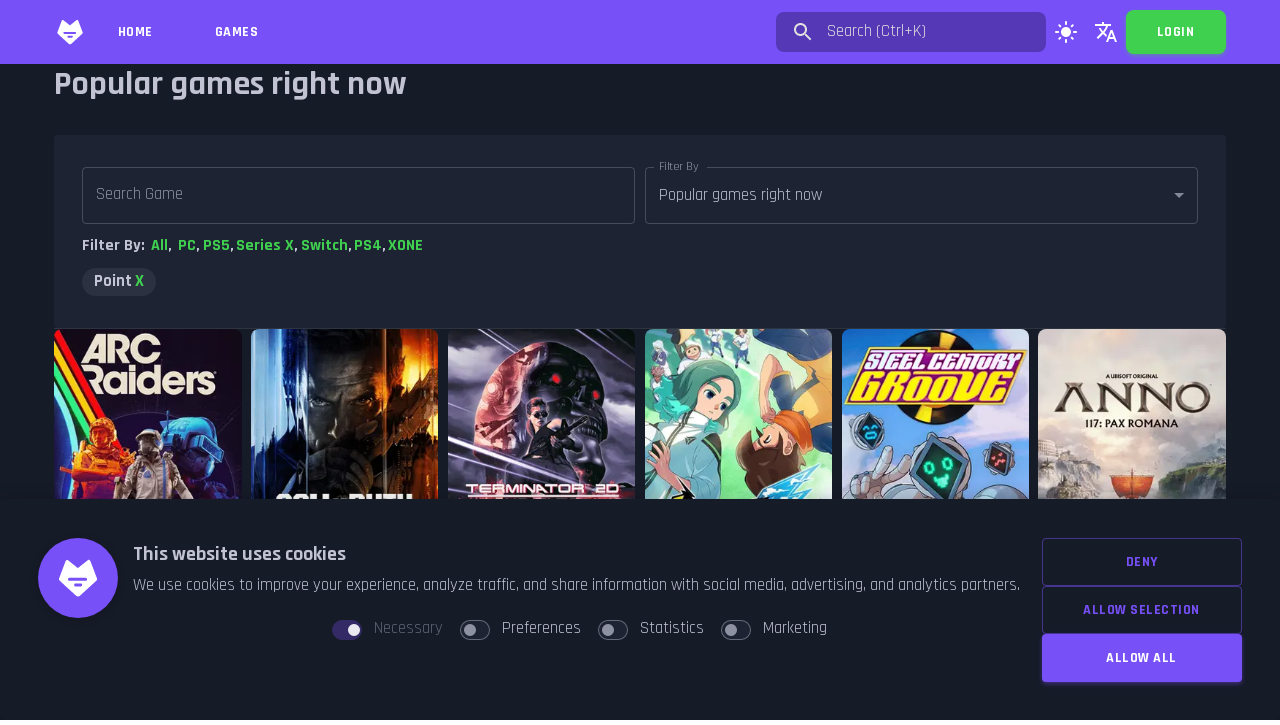

--- FILE ---
content_type: text/html; charset=utf-8
request_url: https://wlistdb.com/en/games?genre=Point&Click_point-and-click=
body_size: 48449
content:
<!DOCTYPE html><html lang="en"><head><script>(function(w,i,g){w[g]=w[g]||[];if(typeof w[g].push=='function')w[g].push(i)})
(window,'GTM-KWNVTXJV','google_tags_first_party');</script><script>(function(w,d,s,l){w[l]=w[l]||[];(function(){w[l].push(arguments);})('set', 'developer_id.dYzg1YT', true);
		w[l].push({'gtm.start':new Date().getTime(),event:'gtm.js'});var f=d.getElementsByTagName(s)[0],
		j=d.createElement(s);j.async=true;j.src='/vscw/';
		f.parentNode.insertBefore(j,f);
		})(window,document,'script','dataLayer');</script><meta charSet="utf-8"/><meta name="viewport" content="width=device-width, initial-scale=1"/><link rel="preload" href="/_next/static/media/2fe56c5e8a0dc232-s.p.woff2" as="font" crossorigin="" type="font/woff2"/><link rel="preload" href="/_next/static/media/3d26d2f3aa81a833-s.p.woff2" as="font" crossorigin="" type="font/woff2"/><link rel="preload" href="/_next/static/media/4b657decd6407698-s.p.woff2" as="font" crossorigin="" type="font/woff2"/><link rel="preload" href="/_next/static/media/56b5d6ac638045ae-s.p.woff2" as="font" crossorigin="" type="font/woff2"/><link rel="preload" href="/_next/static/media/ab2e3a11646b0499-s.p.woff2" as="font" crossorigin="" type="font/woff2"/><link rel="preload" href="/_next/static/media/d9df7be9880a78d0-s.p.woff2" as="font" crossorigin="" type="font/woff2"/><link rel="stylesheet" href="/_next/static/css/dc090f9af5faf724.css" data-precedence="next"/><link rel="preload" as="script" fetchPriority="low" href="/_next/static/chunks/webpack-d40abbabfe6824ab.js"/><script src="/_next/static/chunks/fd9d1056-ce2623ad5cf5c940.js" async=""></script><script src="/_next/static/chunks/8069-12e08675282eee80.js" async=""></script><script src="/_next/static/chunks/main-app-e4d3de38e656d133.js" async=""></script><script src="/_next/static/chunks/4595-7bfc9b8fb169a3b5.js" async=""></script><script src="/_next/static/chunks/1490-1de831b7724458af.js" async=""></script><script src="/_next/static/chunks/4163-74a4596d51aaaad8.js" async=""></script><script src="/_next/static/chunks/1126-d1d9eaa2d3491af7.js" async=""></script><script src="/_next/static/chunks/4963-61178abbd921a10a.js" async=""></script><script src="/_next/static/chunks/4497-4d29120314f16891.js" async=""></script><script src="/_next/static/chunks/app/%5Blocale%5D/layout-4da07b460170c541.js" async=""></script><script src="/_next/static/chunks/5296-a3fa7005d721446a.js" async=""></script><script src="/_next/static/chunks/9291-c750ebe0fd5b9704.js" async=""></script><script src="/_next/static/chunks/1316-0557c1feab7ce155.js" async=""></script><script src="/_next/static/chunks/7750-0535cb86516a4022.js" async=""></script><script src="/_next/static/chunks/app/%5Blocale%5D/error-4c1fdf7f16374edf.js" async=""></script><link rel="preload" href="https://www.googletagmanager.com/gtm.js?id=GTM-KWNVTXJV" as="script"/><meta name="theme-color" media="(prefers-color-scheme: light)" content="#615DFA"/><meta name="theme-color" media="(prefers-color-scheme: dark)" content="#7750F8"/><title>Games - WListDB</title><meta name="description" content="WListDB is your ultimate gaming log to track your game activities, including games you want to play, in progress, completed, and abandoned."/><link rel="canonical" href="https://wlistdb.com/en/games"/><link rel="alternate" hrefLang="en" href="https://wlistdb.com/en/games"/><link rel="alternate" hrefLang="es" href="https://wlistdb.com/es/games"/><meta property="og:title" content="WListDB - Track your gaming journey"/><meta property="og:description" content="Discover and track your gaming activities with wlistdb. Manage your game list, track playtime, write reviews, and more."/><meta property="og:url" content="https://wlistdb.com"/><meta property="og:image" content="https://wlistdb.com/images/og-image.jpg"/><meta property="og:image:width" content="1500"/><meta property="og:image:height" content="500"/><meta property="og:image:alt" content="Track your gaming journey"/><meta property="og:type" content="website"/><meta name="twitter:card" content="summary_large_image"/><meta name="twitter:site" content="@wlistdb"/><meta name="twitter:title" content="WListDB - Track your gaming journey"/><meta name="twitter:description" content="Discover and track your gaming activities with wlistdb. Manage your game list, track playtime, write reviews, and more."/><meta name="twitter:image" content="https://wlistdb.com/images/og-image.jpg"/><meta name="twitter:image:width" content="1500"/><meta name="twitter:image:height" content="500"/><meta name="twitter:image:alt" content="Track your gaming journey"/><link rel="icon" href="/favicon.ico" type="image/x-icon" sizes="16x16"/><meta name="next-size-adjust"/><script src="/_next/static/chunks/polyfills-c67a75d1b6f99dc8.js" noModule=""></script><style data-emotion="mui-global jwvgnf">:root{--mui-shape-borderRadius:4px;--mui-shadows-0:none;--mui-shadows-1:0px 2px 1px -1px rgba(0,0,0,0.2),0px 1px 1px 0px rgba(0,0,0,0.14),0px 1px 3px 0px rgba(0,0,0,0.12);--mui-shadows-2:0px 3px 1px -2px rgba(0,0,0,0.2),0px 2px 2px 0px rgba(0,0,0,0.14),0px 1px 5px 0px rgba(0,0,0,0.12);--mui-shadows-3:0px 3px 3px -2px rgba(0,0,0,0.2),0px 3px 4px 0px rgba(0,0,0,0.14),0px 1px 8px 0px rgba(0,0,0,0.12);--mui-shadows-4:0px 2px 4px -1px rgba(0,0,0,0.2),0px 4px 5px 0px rgba(0,0,0,0.14),0px 1px 10px 0px rgba(0,0,0,0.12);--mui-shadows-5:0px 3px 5px -1px rgba(0,0,0,0.2),0px 5px 8px 0px rgba(0,0,0,0.14),0px 1px 14px 0px rgba(0,0,0,0.12);--mui-shadows-6:0px 3px 5px -1px rgba(0,0,0,0.2),0px 6px 10px 0px rgba(0,0,0,0.14),0px 1px 18px 0px rgba(0,0,0,0.12);--mui-shadows-7:0px 4px 5px -2px rgba(0,0,0,0.2),0px 7px 10px 1px rgba(0,0,0,0.14),0px 2px 16px 1px rgba(0,0,0,0.12);--mui-shadows-8:0px 5px 5px -3px rgba(0,0,0,0.2),0px 8px 10px 1px rgba(0,0,0,0.14),0px 3px 14px 2px rgba(0,0,0,0.12);--mui-shadows-9:0px 5px 6px -3px rgba(0,0,0,0.2),0px 9px 12px 1px rgba(0,0,0,0.14),0px 3px 16px 2px rgba(0,0,0,0.12);--mui-shadows-10:0px 6px 6px -3px rgba(0,0,0,0.2),0px 10px 14px 1px rgba(0,0,0,0.14),0px 4px 18px 3px rgba(0,0,0,0.12);--mui-shadows-11:0px 6px 7px -4px rgba(0,0,0,0.2),0px 11px 15px 1px rgba(0,0,0,0.14),0px 4px 20px 3px rgba(0,0,0,0.12);--mui-shadows-12:0px 7px 8px -4px rgba(0,0,0,0.2),0px 12px 17px 2px rgba(0,0,0,0.14),0px 5px 22px 4px rgba(0,0,0,0.12);--mui-shadows-13:0px 7px 8px -4px rgba(0,0,0,0.2),0px 13px 19px 2px rgba(0,0,0,0.14),0px 5px 24px 4px rgba(0,0,0,0.12);--mui-shadows-14:0px 7px 9px -4px rgba(0,0,0,0.2),0px 14px 21px 2px rgba(0,0,0,0.14),0px 5px 26px 4px rgba(0,0,0,0.12);--mui-shadows-15:0px 8px 9px -5px rgba(0,0,0,0.2),0px 15px 22px 2px rgba(0,0,0,0.14),0px 6px 28px 5px rgba(0,0,0,0.12);--mui-shadows-16:0px 8px 10px -5px rgba(0,0,0,0.2),0px 16px 24px 2px rgba(0,0,0,0.14),0px 6px 30px 5px rgba(0,0,0,0.12);--mui-shadows-17:0px 8px 11px -5px rgba(0,0,0,0.2),0px 17px 26px 2px rgba(0,0,0,0.14),0px 6px 32px 5px rgba(0,0,0,0.12);--mui-shadows-18:0px 9px 11px -5px rgba(0,0,0,0.2),0px 18px 28px 2px rgba(0,0,0,0.14),0px 7px 34px 6px rgba(0,0,0,0.12);--mui-shadows-19:0px 9px 12px -6px rgba(0,0,0,0.2),0px 19px 29px 2px rgba(0,0,0,0.14),0px 7px 36px 6px rgba(0,0,0,0.12);--mui-shadows-20:0px 10px 13px -6px rgba(0,0,0,0.2),0px 20px 31px 3px rgba(0,0,0,0.14),0px 8px 38px 7px rgba(0,0,0,0.12);--mui-shadows-21:0px 10px 13px -6px rgba(0,0,0,0.2),0px 21px 33px 3px rgba(0,0,0,0.14),0px 8px 40px 7px rgba(0,0,0,0.12);--mui-shadows-22:0px 10px 14px -6px rgba(0,0,0,0.2),0px 22px 35px 3px rgba(0,0,0,0.14),0px 8px 42px 7px rgba(0,0,0,0.12);--mui-shadows-23:0px 11px 14px -7px rgba(0,0,0,0.2),0px 23px 36px 3px rgba(0,0,0,0.14),0px 9px 44px 8px rgba(0,0,0,0.12);--mui-shadows-24:0px 11px 15px -7px rgba(0,0,0,0.2),0px 24px 38px 3px rgba(0,0,0,0.14),0px 9px 46px 8px rgba(0,0,0,0.12);--mui-zIndex-mobileStepper:1000;--mui-zIndex-fab:1050;--mui-zIndex-speedDial:1050;--mui-zIndex-appBar:1100;--mui-zIndex-drawer:1200;--mui-zIndex-modal:1300;--mui-zIndex-snackbar:1400;--mui-zIndex-tooltip:1500;}</style><style data-emotion="mui-global 1sist0d">[data-mui-color-scheme="dark"]{--mui-overlays-1:linear-gradient(rgba(255 255 255 / 0.05), rgba(255 255 255 / 0.05));--mui-overlays-2:linear-gradient(rgba(255 255 255 / 0.07), rgba(255 255 255 / 0.07));--mui-overlays-3:linear-gradient(rgba(255 255 255 / 0.08), rgba(255 255 255 / 0.08));--mui-overlays-4:linear-gradient(rgba(255 255 255 / 0.09), rgba(255 255 255 / 0.09));--mui-overlays-5:linear-gradient(rgba(255 255 255 / 0.10), rgba(255 255 255 / 0.10));--mui-overlays-6:linear-gradient(rgba(255 255 255 / 0.11), rgba(255 255 255 / 0.11));--mui-overlays-7:linear-gradient(rgba(255 255 255 / 0.11), rgba(255 255 255 / 0.11));--mui-overlays-8:linear-gradient(rgba(255 255 255 / 0.12), rgba(255 255 255 / 0.12));--mui-overlays-9:linear-gradient(rgba(255 255 255 / 0.12), rgba(255 255 255 / 0.12));--mui-overlays-10:linear-gradient(rgba(255 255 255 / 0.13), rgba(255 255 255 / 0.13));--mui-overlays-11:linear-gradient(rgba(255 255 255 / 0.13), rgba(255 255 255 / 0.13));--mui-overlays-12:linear-gradient(rgba(255 255 255 / 0.14), rgba(255 255 255 / 0.14));--mui-overlays-13:linear-gradient(rgba(255 255 255 / 0.14), rgba(255 255 255 / 0.14));--mui-overlays-14:linear-gradient(rgba(255 255 255 / 0.14), rgba(255 255 255 / 0.14));--mui-overlays-15:linear-gradient(rgba(255 255 255 / 0.14), rgba(255 255 255 / 0.14));--mui-overlays-16:linear-gradient(rgba(255 255 255 / 0.15), rgba(255 255 255 / 0.15));--mui-overlays-17:linear-gradient(rgba(255 255 255 / 0.15), rgba(255 255 255 / 0.15));--mui-overlays-18:linear-gradient(rgba(255 255 255 / 0.15), rgba(255 255 255 / 0.15));--mui-overlays-19:linear-gradient(rgba(255 255 255 / 0.15), rgba(255 255 255 / 0.15));--mui-overlays-20:linear-gradient(rgba(255 255 255 / 0.16), rgba(255 255 255 / 0.16));--mui-overlays-21:linear-gradient(rgba(255 255 255 / 0.16), rgba(255 255 255 / 0.16));--mui-overlays-22:linear-gradient(rgba(255 255 255 / 0.16), rgba(255 255 255 / 0.16));--mui-overlays-23:linear-gradient(rgba(255 255 255 / 0.16), rgba(255 255 255 / 0.16));--mui-overlays-24:linear-gradient(rgba(255 255 255 / 0.16), rgba(255 255 255 / 0.16));--mui-palette-AppBar-darkBg:var(--mui-palette-background-paper, #1D2333);--mui-palette-AppBar-darkColor:var(--mui-palette-text-primary, rgba(219, 219, 235, 0.87));}:root,[data-mui-color-scheme="dark"]{--mui-palette-customColors-dark:219,219,235;--mui-palette-customColors-main:219,219,235;--mui-palette-customColors-light:50,71,92;--mui-palette-customColors-lightPaperBg:#FFF;--mui-palette-customColors-darkPaperBg:#2B2C40;--mui-palette-customColors-bodyBg:#161B28;--mui-palette-customColors-trackBg:#444463;--mui-palette-customColors-tooltipBg:#161B28;--mui-palette-customColors-tableHeaderBg:#353649;--mui-palette-customColors-footerBg:#1D2333;--mui-palette-customColors-barColors-0:#41d04f;--mui-palette-customColors-barColors-1:#50d551;--mui-palette-customColors-barColors-2:#67dc55;--mui-palette-customColors-barColors-3:#7de358;--mui-palette-customColors-barColors-4:#99eb5c;--mui-palette-customColors-barColors-5:#b1f35f;--mui-palette-customColors-barColors-6:#c7f962;--mui-palette-customColors-barColors-7:#d6fe65;--mui-palette-customColors-mainChannel:219,219,235;--mui-palette-customColors-lightChannel:50,71,92;--mui-palette-customColors-darkChannel:219,219,235;--mui-palette-grey-50:#FAFAFA;--mui-palette-grey-100:#F5F5F5;--mui-palette-grey-200:#EEEEEE;--mui-palette-grey-300:#E0E0E0;--mui-palette-grey-400:#BDBDBD;--mui-palette-grey-500:#9E9E9E;--mui-palette-grey-600:#757575;--mui-palette-grey-700:#616161;--mui-palette-grey-800:#424242;--mui-palette-grey-900:#212121;--mui-palette-grey-A100:#F5F5F5;--mui-palette-grey-A200:#EEEEEE;--mui-palette-grey-A400:#BDBDBD;--mui-palette-grey-A700:#616161;--mui-palette-common-black:#161B28;--mui-palette-common-white:#FFF;--mui-palette-common-background:#000;--mui-palette-common-onBackground:#fff;--mui-palette-common-backgroundChannel:0 0 0;--mui-palette-common-onBackgroundChannel:255 255 255;--mui-palette-error-light:#FF5B3F;--mui-palette-error-main:#FF3E1D;--mui-palette-error-dark:#E8381A;--mui-palette-error-contrastText:#FFF;--mui-palette-error-mainChannel:255 62 29;--mui-palette-error-lightChannel:255 91 63;--mui-palette-error-darkChannel:232 56 26;--mui-palette-error-contrastTextChannel:255 255 255;--mui-palette-warning-light:#FFB826;--mui-palette-warning-main:#FFAB00;--mui-palette-warning-dark:#E89C00;--mui-palette-warning-contrastText:#FFF;--mui-palette-warning-mainChannel:255 171 0;--mui-palette-warning-lightChannel:255 184 38;--mui-palette-warning-darkChannel:232 156 0;--mui-palette-warning-contrastTextChannel:255 255 255;--mui-palette-info-light:#29CCEF;--mui-palette-info-main:#03C3EC;--mui-palette-info-dark:#03B1D7;--mui-palette-info-contrastText:#FFF;--mui-palette-info-mainChannel:3 195 236;--mui-palette-info-lightChannel:41 204 239;--mui-palette-info-darkChannel:3 177 215;--mui-palette-info-contrastTextChannel:255 255 255;--mui-palette-success-light:#86E255;--mui-palette-success-main:#71DD37;--mui-palette-success-dark:#67C932;--mui-palette-success-contrastText:#FFF;--mui-palette-success-mainChannel:113 221 55;--mui-palette-success-lightChannel:134 226 85;--mui-palette-success-darkChannel:103 201 50;--mui-palette-success-contrastTextChannel:255 255 255;--mui-palette-background-default:#161B28;--mui-palette-background-paper:#1D2333;--mui-palette-background-defaultChannel:22 27 40;--mui-palette-background-paperChannel:29 35 51;--mui-palette-primary-light:#9750F8;--mui-palette-primary-main:#7750F8;--mui-palette-primary-dark:#5538B5;--mui-palette-primary-contrastText:#FFF;--mui-palette-primary-mainChannel:119 80 248;--mui-palette-primary-lightChannel:151 80 248;--mui-palette-primary-darkChannel:85 56 181;--mui-palette-primary-contrastTextChannel:255 255 255;--mui-palette-secondary-light:#60D04F;--mui-palette-secondary-main:#40D04F;--mui-palette-secondary-dark:#20D04F;--mui-palette-secondary-contrastText:#FFF;--mui-palette-secondary-mainChannel:64 208 79;--mui-palette-secondary-lightChannel:96 208 79;--mui-palette-secondary-darkChannel:32 208 79;--mui-palette-secondary-contrastTextChannel:255 255 255;--mui-palette-text-primary:rgba(219, 219, 235, 0.87);--mui-palette-text-secondary:rgba(219, 219, 235, 0.6);--mui-palette-text-disabled:rgba(219, 219, 235, 0.38);--mui-palette-text-primaryChannel:219 219 235;--mui-palette-text-secondaryChannel:219 219 235;--mui-palette-divider:rgba(219, 219, 235, 0.12);--mui-palette-action-active:rgba(219, 219, 235, 0.54);--mui-palette-action-hover:rgba(219, 219, 235, 0.04);--mui-palette-action-selected:rgba(219, 219, 235, 0.08);--mui-palette-action-disabled:rgba(219, 219, 235, 0.26);--mui-palette-action-disabledBackground:rgba(219, 219, 235, 0.12);--mui-palette-action-focus:rgba(219, 219, 235, 0.12);--mui-palette-action-hoverOpacity:0.04;--mui-palette-action-selectedOpacity:0.08;--mui-palette-action-disabledOpacity:0.38;--mui-palette-action-focusOpacity:0.12;--mui-palette-action-activatedOpacity:0.12;--mui-palette-action-activeChannel:219 219 235;--mui-palette-action-selectedChannel:219 219 235;--mui-palette-Alert-errorColor:rgb(255, 189, 178);--mui-palette-Alert-infoColor:rgb(169, 234, 248);--mui-palette-Alert-successColor:rgb(206, 243, 187);--mui-palette-Alert-warningColor:rgb(255, 226, 168);--mui-palette-Alert-errorFilledBg:var(--mui-palette-error-dark, #E8381A);--mui-palette-Alert-infoFilledBg:var(--mui-palette-info-dark, #03B1D7);--mui-palette-Alert-successFilledBg:var(--mui-palette-success-dark, #67C932);--mui-palette-Alert-warningFilledBg:var(--mui-palette-warning-dark, #E89C00);--mui-palette-Alert-errorFilledColor:#fff;--mui-palette-Alert-infoFilledColor:rgba(0, 0, 0, 0.87);--mui-palette-Alert-successFilledColor:rgba(0, 0, 0, 0.87);--mui-palette-Alert-warningFilledColor:rgba(0, 0, 0, 0.87);--mui-palette-Alert-errorStandardBg:rgb(25, 9, 6);--mui-palette-Alert-infoStandardBg:rgb(4, 20, 23);--mui-palette-Alert-successStandardBg:rgb(13, 22, 8);--mui-palette-Alert-warningStandardBg:rgb(25, 18, 3);--mui-palette-Alert-errorIconColor:var(--mui-palette-error-main, #FF3E1D);--mui-palette-Alert-infoIconColor:var(--mui-palette-info-main, #03C3EC);--mui-palette-Alert-successIconColor:var(--mui-palette-success-main, #71DD37);--mui-palette-Alert-warningIconColor:var(--mui-palette-warning-main, #FFAB00);--mui-palette-AppBar-defaultBg:var(--mui-palette-grey-900, #212121);--mui-palette-Avatar-defaultBg:var(--mui-palette-grey-600, #757575);--mui-palette-Button-inheritContainedBg:var(--mui-palette-grey-800, #424242);--mui-palette-Button-inheritContainedHoverBg:var(--mui-palette-grey-700, #616161);--mui-palette-Chip-defaultBorder:var(--mui-palette-grey-700, #616161);--mui-palette-Chip-defaultAvatarColor:var(--mui-palette-grey-300, #E0E0E0);--mui-palette-Chip-defaultIconColor:var(--mui-palette-grey-300, #E0E0E0);--mui-palette-FilledInput-bg:rgba(255, 255, 255, 0.09);--mui-palette-FilledInput-hoverBg:rgba(255, 255, 255, 0.13);--mui-palette-FilledInput-disabledBg:rgba(255, 255, 255, 0.12);--mui-palette-LinearProgress-primaryBg:rgb(59, 40, 124);--mui-palette-LinearProgress-secondaryBg:rgb(32, 104, 39);--mui-palette-LinearProgress-errorBg:rgb(127, 31, 14);--mui-palette-LinearProgress-infoBg:rgb(1, 97, 118);--mui-palette-LinearProgress-successBg:rgb(56, 110, 27);--mui-palette-LinearProgress-warningBg:rgb(127, 85, 0);--mui-palette-Skeleton-bg:rgba(var(--mui-palette-text-primaryChannel, undefined) / 0.13);--mui-palette-Slider-primaryTrack:rgb(59, 40, 124);--mui-palette-Slider-secondaryTrack:rgb(32, 104, 39);--mui-palette-Slider-errorTrack:rgb(127, 31, 14);--mui-palette-Slider-infoTrack:rgb(1, 97, 118);--mui-palette-Slider-successTrack:rgb(56, 110, 27);--mui-palette-Slider-warningTrack:rgb(127, 85, 0);--mui-palette-SnackbarContent-bg:#161B28;--mui-palette-SnackbarContent-color:#fff;--mui-palette-SpeedDialAction-fabHoverBg:#1D2333;--mui-palette-StepConnector-border:var(--mui-palette-grey-600, #757575);--mui-palette-StepContent-border:var(--mui-palette-grey-600, #757575);--mui-palette-Switch-defaultColor:var(--mui-palette-grey-300, #E0E0E0);--mui-palette-Switch-defaultDisabledColor:var(--mui-palette-grey-600, #757575);--mui-palette-Switch-primaryDisabledColor:rgb(53, 36, 111);--mui-palette-Switch-secondaryDisabledColor:rgb(28, 93, 35);--mui-palette-Switch-errorDisabledColor:rgb(114, 27, 13);--mui-palette-Switch-infoDisabledColor:rgb(1, 87, 106);--mui-palette-Switch-successDisabledColor:rgb(50, 99, 24);--mui-palette-Switch-warningDisabledColor:rgb(114, 76, 0);--mui-palette-TableCell-border:rgba(70, 70, 75, 1);--mui-palette-Tooltip-bg:rgba(97, 97, 97, 0.92);--mui-palette-dividerChannel:219 219 235;--mui-shape-borderRadius:4px;--mui-shadows-0:none;--mui-shadows-1:none;--mui-shadows-2:none;--mui-shadows-3:none;--mui-shadows-4:none;--mui-shadows-5:none;--mui-shadows-6:none;--mui-shadows-7:none;--mui-shadows-8:none;--mui-shadows-9:none;--mui-shadows-10:none;--mui-shadows-11:none;--mui-shadows-12:none;--mui-shadows-13:none;--mui-shadows-14:none;--mui-shadows-15:none;--mui-shadows-16:none;--mui-shadows-17:none;--mui-shadows-18:none;--mui-shadows-19:none;--mui-shadows-20:none;--mui-shadows-21:none;--mui-shadows-22:none;--mui-shadows-23:none;--mui-shadows-24:none;--mui-zIndex-mobileStepper:1000;--mui-zIndex-fab:1050;--mui-zIndex-speedDial:1050;--mui-zIndex-appBar:1100;--mui-zIndex-drawer:1200;--mui-zIndex-modal:1300;--mui-zIndex-snackbar:1400;--mui-zIndex-tooltip:1500;--mui-opacity-inputPlaceholder:0.5;--mui-opacity-inputUnderline:0.7;--mui-opacity-switchTrackDisabled:0.2;--mui-opacity-switchTrack:0.3;}</style><style data-emotion="mui-global ii8geo">[data-mui-color-scheme="light"]{--mui-palette-customColors-dark:219,219,235;--mui-palette-customColors-main:50,71,92;--mui-palette-customColors-light:50,71,92;--mui-palette-customColors-lightPaperBg:#FFF;--mui-palette-customColors-darkPaperBg:#2B2C40;--mui-palette-customColors-bodyBg:#dfdfdf;--mui-palette-customColors-trackBg:#EBEEF0;--mui-palette-customColors-tooltipBg:#161B28;--mui-palette-customColors-tableHeaderBg:#EEEEEE;--mui-palette-customColors-footerBg:#1D2333;--mui-palette-customColors-barColors-0:#5982FB;--mui-palette-customColors-barColors-1:#649BFD;--mui-palette-customColors-barColors-2:#70B3FF;--mui-palette-customColors-barColors-3:#7CCBFF;--mui-palette-customColors-barColors-4:#88E3FF;--mui-palette-customColors-barColors-5:#94FBFF;--mui-palette-customColors-barColors-6:#A0FDFF;--mui-palette-customColors-barColors-7:#97E5FE;--mui-palette-customColors-mainChannel:50,71,92;--mui-palette-customColors-lightChannel:50,71,92;--mui-palette-customColors-darkChannel:219,219,235;--mui-palette-grey-50:#FAFAFA;--mui-palette-grey-100:#F5F5F5;--mui-palette-grey-200:#EEEEEE;--mui-palette-grey-300:#E0E0E0;--mui-palette-grey-400:#BDBDBD;--mui-palette-grey-500:#9E9E9E;--mui-palette-grey-600:#757575;--mui-palette-grey-700:#616161;--mui-palette-grey-800:#424242;--mui-palette-grey-900:#212121;--mui-palette-grey-A100:#F5F5F5;--mui-palette-grey-A200:#EEEEEE;--mui-palette-grey-A400:#BDBDBD;--mui-palette-grey-A700:#616161;--mui-palette-common-black:#161B28;--mui-palette-common-white:#FFF;--mui-palette-common-background:#fff;--mui-palette-common-onBackground:#000;--mui-palette-common-backgroundChannel:255 255 255;--mui-palette-common-onBackgroundChannel:0 0 0;--mui-palette-error-light:#FF5B3F;--mui-palette-error-main:#FF3E1D;--mui-palette-error-dark:#E8381A;--mui-palette-error-contrastText:#FFF;--mui-palette-error-mainChannel:255 62 29;--mui-palette-error-lightChannel:255 91 63;--mui-palette-error-darkChannel:232 56 26;--mui-palette-error-contrastTextChannel:255 255 255;--mui-palette-warning-light:#FFB826;--mui-palette-warning-main:#FFAB00;--mui-palette-warning-dark:#E89C00;--mui-palette-warning-contrastText:#FFF;--mui-palette-warning-mainChannel:255 171 0;--mui-palette-warning-lightChannel:255 184 38;--mui-palette-warning-darkChannel:232 156 0;--mui-palette-warning-contrastTextChannel:255 255 255;--mui-palette-info-light:#29CCEF;--mui-palette-info-main:#03C3EC;--mui-palette-info-dark:#03B1D7;--mui-palette-info-contrastText:#FFF;--mui-palette-info-mainChannel:3 195 236;--mui-palette-info-lightChannel:41 204 239;--mui-palette-info-darkChannel:3 177 215;--mui-palette-info-contrastTextChannel:255 255 255;--mui-palette-success-light:#86E255;--mui-palette-success-main:#71DD37;--mui-palette-success-dark:#67C932;--mui-palette-success-contrastText:#FFF;--mui-palette-success-mainChannel:113 221 55;--mui-palette-success-lightChannel:134 226 85;--mui-palette-success-darkChannel:103 201 50;--mui-palette-success-contrastTextChannel:255 255 255;--mui-palette-background-default:#e5e5e5;--mui-palette-background-paper:#e9e9e9;--mui-palette-background-defaultChannel:229 229 229;--mui-palette-background-paperChannel:233 233 233;--mui-palette-primary-light:#616DFA;--mui-palette-primary-main:#615DFA;--mui-palette-primary-dark:#4E4AC8;--mui-palette-primary-contrastText:#FFF;--mui-palette-primary-mainChannel:97 93 250;--mui-palette-primary-lightChannel:97 109 250;--mui-palette-primary-darkChannel:78 74 200;--mui-palette-primary-contrastTextChannel:255 255 255;--mui-palette-secondary-light:#46D8FE;--mui-palette-secondary-main:#23b4e2;--mui-palette-secondary-dark:#5982FB;--mui-palette-secondary-contrastText:#FFF;--mui-palette-secondary-mainChannel:35 180 226;--mui-palette-secondary-lightChannel:70 216 254;--mui-palette-secondary-darkChannel:89 130 251;--mui-palette-secondary-contrastTextChannel:255 255 255;--mui-palette-text-primary:rgba(50, 71, 92, 0.87);--mui-palette-text-secondary:rgba(50, 71, 92, 0.6);--mui-palette-text-disabled:rgba(50, 71, 92, 0.38);--mui-palette-text-primaryChannel:50 71 92;--mui-palette-text-secondaryChannel:50 71 92;--mui-palette-divider:rgba(50, 71, 92, 0.12);--mui-palette-action-active:rgba(50, 71, 92, 0.54);--mui-palette-action-hover:rgba(50, 71, 92, 0.04);--mui-palette-action-selected:rgba(50, 71, 92, 0.08);--mui-palette-action-disabled:rgba(50, 71, 92, 0.26);--mui-palette-action-disabledBackground:rgba(50, 71, 92, 0.12);--mui-palette-action-focus:rgba(50, 71, 92, 0.12);--mui-palette-action-hoverOpacity:0.04;--mui-palette-action-selectedOpacity:0.08;--mui-palette-action-disabledOpacity:0.38;--mui-palette-action-focusOpacity:0.12;--mui-palette-action-activatedOpacity:0.12;--mui-palette-action-activeChannel:50 71 92;--mui-palette-action-selectedChannel:50 71 92;--mui-palette-Alert-errorColor:rgb(102, 36, 25);--mui-palette-Alert-infoColor:rgb(16, 81, 95);--mui-palette-Alert-successColor:rgb(53, 90, 34);--mui-palette-Alert-warningColor:rgb(102, 73, 15);--mui-palette-Alert-errorFilledBg:var(--mui-palette-error-main, #FF3E1D);--mui-palette-Alert-infoFilledBg:var(--mui-palette-info-main, #03C3EC);--mui-palette-Alert-successFilledBg:var(--mui-palette-success-main, #71DD37);--mui-palette-Alert-warningFilledBg:var(--mui-palette-warning-main, #FFAB00);--mui-palette-Alert-errorFilledColor:#fff;--mui-palette-Alert-infoFilledColor:rgba(0, 0, 0, 0.87);--mui-palette-Alert-successFilledColor:rgba(0, 0, 0, 0.87);--mui-palette-Alert-warningFilledColor:rgba(0, 0, 0, 0.87);--mui-palette-Alert-errorStandardBg:rgb(255, 238, 235);--mui-palette-Alert-infoStandardBg:rgb(233, 249, 253);--mui-palette-Alert-successStandardBg:rgb(242, 252, 238);--mui-palette-Alert-warningStandardBg:rgb(255, 247, 233);--mui-palette-Alert-errorIconColor:var(--mui-palette-error-main, #FF3E1D);--mui-palette-Alert-infoIconColor:var(--mui-palette-info-main, #03C3EC);--mui-palette-Alert-successIconColor:var(--mui-palette-success-main, #71DD37);--mui-palette-Alert-warningIconColor:var(--mui-palette-warning-main, #FFAB00);--mui-palette-AppBar-defaultBg:var(--mui-palette-grey-100, #F5F5F5);--mui-palette-Avatar-defaultBg:var(--mui-palette-grey-400, #BDBDBD);--mui-palette-Button-inheritContainedBg:var(--mui-palette-grey-300, #E0E0E0);--mui-palette-Button-inheritContainedHoverBg:var(--mui-palette-grey-A100, #F5F5F5);--mui-palette-Chip-defaultBorder:var(--mui-palette-grey-400, #BDBDBD);--mui-palette-Chip-defaultAvatarColor:var(--mui-palette-grey-700, #616161);--mui-palette-Chip-defaultIconColor:var(--mui-palette-grey-700, #616161);--mui-palette-FilledInput-bg:rgba(0, 0, 0, 0.06);--mui-palette-FilledInput-hoverBg:rgba(0, 0, 0, 0.09);--mui-palette-FilledInput-disabledBg:rgba(0, 0, 0, 0.12);--mui-palette-LinearProgress-primaryBg:rgb(194, 193, 253);--mui-palette-LinearProgress-secondaryBg:rgb(171, 226, 243);--mui-palette-LinearProgress-errorBg:rgb(255, 181, 169);--mui-palette-LinearProgress-infoBg:rgb(159, 232, 247);--mui-palette-LinearProgress-successBg:rgb(201, 242, 179);--mui-palette-LinearProgress-warningBg:rgb(255, 223, 158);--mui-palette-Skeleton-bg:rgba(var(--mui-palette-text-primaryChannel, undefined) / 0.11);--mui-palette-Slider-primaryTrack:rgb(194, 193, 253);--mui-palette-Slider-secondaryTrack:rgb(171, 226, 243);--mui-palette-Slider-errorTrack:rgb(255, 181, 169);--mui-palette-Slider-infoTrack:rgb(159, 232, 247);--mui-palette-Slider-successTrack:rgb(201, 242, 179);--mui-palette-Slider-warningTrack:rgb(255, 223, 158);--mui-palette-SnackbarContent-bg:#e5e5e5;--mui-palette-SnackbarContent-color:rgba(0, 0, 0, 0.87);--mui-palette-SpeedDialAction-fabHoverBg:#e9e9e9;--mui-palette-StepConnector-border:var(--mui-palette-grey-400, #BDBDBD);--mui-palette-StepContent-border:var(--mui-palette-grey-400, #BDBDBD);--mui-palette-Switch-defaultColor:var(--mui-palette-common-white, #FFF);--mui-palette-Switch-defaultDisabledColor:var(--mui-palette-grey-100, #F5F5F5);--mui-palette-Switch-primaryDisabledColor:rgb(194, 193, 253);--mui-palette-Switch-secondaryDisabledColor:rgb(171, 226, 243);--mui-palette-Switch-errorDisabledColor:rgb(255, 181, 169);--mui-palette-Switch-infoDisabledColor:rgb(159, 232, 247);--mui-palette-Switch-successDisabledColor:rgb(201, 242, 179);--mui-palette-Switch-warningDisabledColor:rgb(255, 223, 158);--mui-palette-TableCell-border:rgba(230, 232, 235, 1);--mui-palette-Tooltip-bg:rgba(97, 97, 97, 0.92);--mui-palette-dividerChannel:50 71 92;--mui-shape-borderRadius:4px;--mui-shadows-0:none;--mui-shadows-1:none;--mui-shadows-2:none;--mui-shadows-3:none;--mui-shadows-4:none;--mui-shadows-5:none;--mui-shadows-6:none;--mui-shadows-7:none;--mui-shadows-8:none;--mui-shadows-9:none;--mui-shadows-10:none;--mui-shadows-11:none;--mui-shadows-12:none;--mui-shadows-13:none;--mui-shadows-14:none;--mui-shadows-15:none;--mui-shadows-16:none;--mui-shadows-17:none;--mui-shadows-18:none;--mui-shadows-19:none;--mui-shadows-20:none;--mui-shadows-21:none;--mui-shadows-22:none;--mui-shadows-23:none;--mui-shadows-24:none;--mui-zIndex-mobileStepper:1000;--mui-zIndex-fab:1050;--mui-zIndex-speedDial:1050;--mui-zIndex-appBar:1100;--mui-zIndex-drawer:1200;--mui-zIndex-modal:1300;--mui-zIndex-snackbar:1400;--mui-zIndex-tooltip:1500;--mui-opacity-inputPlaceholder:0.42;--mui-opacity-inputUnderline:0.42;--mui-opacity-switchTrackDisabled:0.12;--mui-opacity-switchTrack:0.38;}</style></head><body class="__className_2ce0da" style="margin:0;padding:0;overflow:auto"><noscript><iframe src="https://www.googletagmanager.com/ns.html?id=GTM-KWNVTXJV" height="0" width="0" style="display:none;visibility:hidden"></iframe></noscript><!--$--><!--/$--><!--$?--><template id="B:0"></template><!--/$--><script src="/_next/static/chunks/webpack-d40abbabfe6824ab.js" async=""></script><div hidden id="S:0"><!--$?--><template id="B:1"></template><template id="P:2"></template><!--/$--></div><script>(self.__next_f=self.__next_f||[]).push([0]);self.__next_f.push([2,null])</script><script>self.__next_f.push([1,"0:\"$L1\"\n"])</script><script>self.__next_f.push([1,"2:HL[\"/_next/static/media/2fe56c5e8a0dc232-s.p.woff2\",\"font\",{\"crossOrigin\":\"\",\"type\":\"font/woff2\"}]\n3:HL[\"/_next/static/media/3d26d2f3aa81a833-s.p.woff2\",\"font\",{\"crossOrigin\":\"\",\"type\":\"font/woff2\"}]\n4:HL[\"/_next/static/media/4b657decd6407698-s.p.woff2\",\"font\",{\"crossOrigin\":\"\",\"type\":\"font/woff2\"}]\n5:HL[\"/_next/static/media/56b5d6ac638045ae-s.p.woff2\",\"font\",{\"crossOrigin\":\"\",\"type\":\"font/woff2\"}]\n6:HL[\"/_next/static/media/ab2e3a11646b0499-s.p.woff2\",\"font\",{\"crossOrigin\":\"\",\"type\":\"font/woff2\"}]\n7:HL[\"/"])</script><script>self.__next_f.push([1,"_next/static/media/d9df7be9880a78d0-s.p.woff2\",\"font\",{\"crossOrigin\":\"\",\"type\":\"font/woff2\"}]\n8:HL[\"/_next/static/css/dc090f9af5faf724.css\",\"style\"]\n"])</script><script>self.__next_f.push([1,"9:I[47690,[],\"\"]\ne:I[5613,[],\"\"]\nf:I[31778,[],\"\"]\n11:I[48955,[],\"\"]\n12:[]\n"])</script><script>self.__next_f.push([1,"1:[null,[\"$\",\"$L9\",null,{\"buildId\":\"EEe22Rh4oxKEyelAACLBd\",\"assetPrefix\":\"\",\"initialCanonicalUrl\":\"/en/games?genre=Point\u0026Click_point-and-click=\",\"initialTree\":[\"\",{\"children\":[[\"locale\",\"en\",\"d\"],{\"children\":[\"games\",{\"children\":[\"__PAGE__?{\\\"genre\\\":\\\"Point\\\",\\\"Click_point-and-click\\\":\\\"\\\"}\",{}]}]},\"$undefined\",\"$undefined\",true]}],\"initialSeedData\":[\"\",{\"children\":[[\"locale\",\"en\",\"d\"],{\"children\":[\"games\",{\"children\":[\"__PAGE__\",{},[\"$La\",\"$Lb\",null]]},[null,\"$Lc\",null]]},[null,\"$Ld\",null]]},[\"$\",\"$Le\",null,{\"parallelRouterKey\":\"children\",\"segmentPath\":[\"children\"],\"loading\":\"$undefined\",\"loadingStyles\":\"$undefined\",\"loadingScripts\":\"$undefined\",\"hasLoading\":false,\"error\":\"$undefined\",\"errorStyles\":\"$undefined\",\"errorScripts\":\"$undefined\",\"template\":[\"$\",\"$Lf\",null,{}],\"templateStyles\":\"$undefined\",\"templateScripts\":\"$undefined\",\"notFound\":[[\"$\",\"title\",null,{\"children\":\"404: This page could not be found.\"}],[\"$\",\"div\",null,{\"style\":{\"fontFamily\":\"system-ui,\\\"Segoe UI\\\",Roboto,Helvetica,Arial,sans-serif,\\\"Apple Color Emoji\\\",\\\"Segoe UI Emoji\\\"\",\"height\":\"100vh\",\"textAlign\":\"center\",\"display\":\"flex\",\"flexDirection\":\"column\",\"alignItems\":\"center\",\"justifyContent\":\"center\"},\"children\":[\"$\",\"div\",null,{\"children\":[[\"$\",\"style\",null,{\"dangerouslySetInnerHTML\":{\"__html\":\"body{color:#000;background:#fff;margin:0}.next-error-h1{border-right:1px solid rgba(0,0,0,.3)}@media (prefers-color-scheme:dark){body{color:#fff;background:#000}.next-error-h1{border-right:1px solid rgba(255,255,255,.3)}}\"}}],[\"$\",\"h1\",null,{\"className\":\"next-error-h1\",\"style\":{\"display\":\"inline-block\",\"margin\":\"0 20px 0 0\",\"padding\":\"0 23px 0 0\",\"fontSize\":24,\"fontWeight\":500,\"verticalAlign\":\"top\",\"lineHeight\":\"49px\"},\"children\":\"404\"}],[\"$\",\"div\",null,{\"style\":{\"display\":\"inline-block\"},\"children\":[\"$\",\"h2\",null,{\"style\":{\"fontSize\":14,\"fontWeight\":400,\"lineHeight\":\"49px\",\"margin\":0},\"children\":\"This page could not be found.\"}]}]]}]}]],\"notFoundStyles\":[],\"styles\":[[\"$\",\"link\",\"0\",{\"rel\":\"stylesheet\",\"href\":\"/_next/static/css/dc090f9af5faf724.css\",\"precedence\":\"next\",\"crossOrigin\":\"$undefined\"}]]}]],\"initialHead\":[false,\"$L10\"],\"globalErrorComponent\":\"$11\",\"missingSlots\":\"$W12\"}]]\n"])</script><script>self.__next_f.push([1,"14:I[70649,[\"4595\",\"static/chunks/4595-7bfc9b8fb169a3b5.js\",\"1490\",\"static/chunks/1490-1de831b7724458af.js\",\"4163\",\"static/chunks/4163-74a4596d51aaaad8.js\",\"1126\",\"static/chunks/1126-d1d9eaa2d3491af7.js\",\"4963\",\"static/chunks/4963-61178abbd921a10a.js\",\"4497\",\"static/chunks/4497-4d29120314f16891.js\",\"1203\",\"static/chunks/app/%5Blocale%5D/layout-4da07b460170c541.js\"],\"GoogleTagManager\"]\n15:I[78434,[\"4595\",\"static/chunks/4595-7bfc9b8fb169a3b5.js\",\"1490\",\"static/chunks/1490-1de831b7724458af.js\",\"4163\",\"static/c"])</script><script>self.__next_f.push([1,"hunks/4163-74a4596d51aaaad8.js\",\"1126\",\"static/chunks/1126-d1d9eaa2d3491af7.js\",\"4963\",\"static/chunks/4963-61178abbd921a10a.js\",\"4497\",\"static/chunks/4497-4d29120314f16891.js\",\"1203\",\"static/chunks/app/%5Blocale%5D/layout-4da07b460170c541.js\"],\"\"]\n16:I[78135,[\"4595\",\"static/chunks/4595-7bfc9b8fb169a3b5.js\",\"1490\",\"static/chunks/1490-1de831b7724458af.js\",\"4163\",\"static/chunks/4163-74a4596d51aaaad8.js\",\"1126\",\"static/chunks/1126-d1d9eaa2d3491af7.js\",\"4963\",\"static/chunks/4963-61178abbd921a10a.js\",\"4497\",\"stat"])</script><script>self.__next_f.push([1,"ic/chunks/4497-4d29120314f16891.js\",\"1203\",\"static/chunks/app/%5Blocale%5D/layout-4da07b460170c541.js\"],\"\"]\n17:I[54110,[\"4595\",\"static/chunks/4595-7bfc9b8fb169a3b5.js\",\"1490\",\"static/chunks/1490-1de831b7724458af.js\",\"4163\",\"static/chunks/4163-74a4596d51aaaad8.js\",\"1126\",\"static/chunks/1126-d1d9eaa2d3491af7.js\",\"4963\",\"static/chunks/4963-61178abbd921a10a.js\",\"4497\",\"static/chunks/4497-4d29120314f16891.js\",\"1203\",\"static/chunks/app/%5Blocale%5D/layout-4da07b460170c541.js\"],\"\"]\n18:I[54668,[\"4595\",\"static/chunk"])</script><script>self.__next_f.push([1,"s/4595-7bfc9b8fb169a3b5.js\",\"1490\",\"static/chunks/1490-1de831b7724458af.js\",\"4163\",\"static/chunks/4163-74a4596d51aaaad8.js\",\"1126\",\"static/chunks/1126-d1d9eaa2d3491af7.js\",\"4963\",\"static/chunks/4963-61178abbd921a10a.js\",\"4497\",\"static/chunks/4497-4d29120314f16891.js\",\"1203\",\"static/chunks/app/%5Blocale%5D/layout-4da07b460170c541.js\"],\"Experimental_CssVarsProvider\"]\n19:I[26322,[\"4595\",\"static/chunks/4595-7bfc9b8fb169a3b5.js\",\"1490\",\"static/chunks/1490-1de831b7724458af.js\",\"4163\",\"static/chunks/4163-74a4596d5"])</script><script>self.__next_f.push([1,"1aaaad8.js\",\"1126\",\"static/chunks/1126-d1d9eaa2d3491af7.js\",\"4963\",\"static/chunks/4963-61178abbd921a10a.js\",\"4497\",\"static/chunks/4497-4d29120314f16891.js\",\"1203\",\"static/chunks/app/%5Blocale%5D/layout-4da07b460170c541.js\"],\"\"]\n1a:I[56288,[\"4595\",\"static/chunks/4595-7bfc9b8fb169a3b5.js\",\"1490\",\"static/chunks/1490-1de831b7724458af.js\",\"4163\",\"static/chunks/4163-74a4596d51aaaad8.js\",\"1126\",\"static/chunks/1126-d1d9eaa2d3491af7.js\",\"4963\",\"static/chunks/4963-61178abbd921a10a.js\",\"4497\",\"static/chunks/4497-4d291"])</script><script>self.__next_f.push([1,"20314f16891.js\",\"1203\",\"static/chunks/app/%5Blocale%5D/layout-4da07b460170c541.js\"],\"Toaster\"]\n1b:\"$Sreact.suspense\"\n1e:I[87893,[\"4595\",\"static/chunks/4595-7bfc9b8fb169a3b5.js\",\"1490\",\"static/chunks/1490-1de831b7724458af.js\",\"5296\",\"static/chunks/5296-a3fa7005d721446a.js\",\"4163\",\"static/chunks/4163-74a4596d51aaaad8.js\",\"9291\",\"static/chunks/9291-c750ebe0fd5b9704.js\",\"1316\",\"static/chunks/1316-0557c1feab7ce155.js\",\"7750\",\"static/chunks/7750-0535cb86516a4022.js\",\"6816\",\"static/chunks/app/%5Blocale%5D/error-4c"])</script><script>self.__next_f.push([1,"1fdf7f16374edf.js\"],\"\"]\nc:\"$L13\"\n1c:[\"locale\",\"en\",\"d\"]\n"])</script><script>self.__next_f.push([1,"d:[\"$\",\"html\",null,{\"lang\":\"en\",\"children\":[\"$\",\"body\",null,{\"className\":\"__className_2ce0da\",\"style\":{\"margin\":0,\"padding\":0,\"overflow\":\"auto\"},\"children\":[[\"$\",\"$L14\",null,{}],[\"$\",\"$L15\",null,{\"session\":null,\"children\":[\"$\",\"$L16\",null,{\"locale\":\"en\",\"children\":[\"$\",\"$L17\",null,{\"children\":[\"$\",\"$L18\",null,{\"theme\":\"$19\",\"defaultMode\":\"dark\",\"children\":[[\"$\",\"$L1a\",null,{\"richColors\":true,\"position\":\"bottom-left\"}],[\"$\",\"$1b\",null,{\"fallback\":null,\"children\":[\"$\",\"$Le\",null,{\"parallelRouterKey\":\"children\",\"segmentPath\":[\"children\",\"$1c\",\"children\"],\"loading\":\"$L1d\",\"loadingStyles\":[],\"loadingScripts\":[],\"hasLoading\":true,\"error\":\"$1e\",\"errorStyles\":[[\"$\",\"link\",\"0\",{\"rel\":\"stylesheet\",\"href\":\"/_next/static/css/2237da3ddaa80de9.css\",\"precedence\":\"next\",\"crossOrigin\":\"$undefined\"}]],\"errorScripts\":[],\"template\":[\"$\",\"$Lf\",null,{}],\"templateStyles\":\"$undefined\",\"templateScripts\":\"$undefined\",\"notFound\":\"$undefined\",\"notFoundStyles\":\"$undefined\",\"styles\":null}]}]]}]}]}]}]]}]}]\n"])</script><script>self.__next_f.push([1,"10:[[\"$\",\"meta\",\"0\",{\"name\":\"viewport\",\"content\":\"width=device-width, initial-scale=1\"}],[\"$\",\"meta\",\"1\",{\"name\":\"theme-color\",\"media\":\"(prefers-color-scheme: light)\",\"content\":\"#615DFA\"}],[\"$\",\"meta\",\"2\",{\"name\":\"theme-color\",\"media\":\"(prefers-color-scheme: dark)\",\"content\":\"#7750F8\"}],[\"$\",\"meta\",\"3\",{\"charSet\":\"utf-8\"}],[\"$\",\"title\",\"4\",{\"children\":\"Games - WListDB\"}],[\"$\",\"meta\",\"5\",{\"name\":\"description\",\"content\":\"WListDB is your ultimate gaming log to track your game activities, including games you want to play, in progress, completed, and abandoned.\"}],[\"$\",\"link\",\"6\",{\"rel\":\"canonical\",\"href\":\"https://wlistdb.com/en/games\"}],[\"$\",\"link\",\"7\",{\"rel\":\"alternate\",\"hrefLang\":\"en\",\"href\":\"https://wlistdb.com/en/games\"}],[\"$\",\"link\",\"8\",{\"rel\":\"alternate\",\"hrefLang\":\"es\",\"href\":\"https://wlistdb.com/es/games\"}],[\"$\",\"meta\",\"9\",{\"property\":\"og:title\",\"content\":\"WListDB - Track your gaming journey\"}],[\"$\",\"meta\",\"10\",{\"property\":\"og:description\",\"content\":\"Discover and track your gaming activities with wlistdb. Manage your game list, track playtime, write reviews, and more.\"}],[\"$\",\"meta\",\"11\",{\"property\":\"og:url\",\"content\":\"https://wlistdb.com\"}],[\"$\",\"meta\",\"12\",{\"property\":\"og:image\",\"content\":\"https://wlistdb.com/images/og-image.jpg\"}],[\"$\",\"meta\",\"13\",{\"property\":\"og:image:width\",\"content\":\"1500\"}],[\"$\",\"meta\",\"14\",{\"property\":\"og:image:height\",\"content\":\"500\"}],[\"$\",\"meta\",\"15\",{\"property\":\"og:image:alt\",\"content\":\"Track your gaming journey\"}],[\"$\",\"meta\",\"16\",{\"property\":\"og:type\",\"content\":\"website\"}],[\"$\",\"meta\",\"17\",{\"name\":\"twitter:card\",\"content\":\"summary_large_image\"}],[\"$\",\"meta\",\"18\",{\"name\":\"twitter:site\",\"content\":\"@wlistdb\"}],[\"$\",\"meta\",\"19\",{\"name\":\"twitter:title\",\"content\":\"WListDB - Track your gaming journey\"}],[\"$\",\"meta\",\"20\",{\"name\":\"twitter:description\",\"content\":\"Discover and track your gaming activities with wlistdb. Manage your game list, track playtime, write reviews, and more.\"}],[\"$\",\"meta\",\"21\",{\"name\":\"twitter:image\",\"content\":\"https://wlistdb.com/images/og-image.jpg\"}],[\"$\",\"meta\",\"22\",{\"name\":\"twitter:image:width\",\"content\":\"1500\"}],[\"$\",\"meta\",\"23\",{\"name\":\"twitter:image:height\",\"content\":\"500\"}],[\"$\",\"meta\",\"24\",{\"name\":\"twitter:image:alt\",\"content\":\"Track your gaming journey\"}],[\"$\",\"link\",\"25\",{\"rel\":\"icon\",\"href\":\"/favicon.ico\",\"type\":\"image/x-icon\",\"sizes\":\"16x16\"}],[\"$\",\"meta\",\"26\",{\"name\":\"next-size-adjust\"}]]\n"])</script><script>self.__next_f.push([1,"a:null\n"])</script><script>self.__next_f.push([1,"1f:I[32112,[\"4595\",\"static/chunks/4595-7bfc9b8fb169a3b5.js\",\"1490\",\"static/chunks/1490-1de831b7724458af.js\",\"982\",\"static/chunks/982-671d385396859c9d.js\",\"3561\",\"static/chunks/app/%5Blocale%5D/games/loading-2bbd4663539e59fc.js\"],\"ElegantLoading\"]\n"])</script><script>self.__next_f.push([1,"20:I[94349,[\"3665\",\"static/chunks/3014691f-23c063417b2d56d9.js\",\"4595\",\"static/chunks/4595-7bfc9b8fb169a3b5.js\",\"1490\",\"static/chunks/1490-1de831b7724458af.js\",\"5296\",\"static/chunks/5296-a3fa7005d721446a.js\",\"4163\",\"static/chunks/4163-74a4596d51aaaad8.js\",\"9291\",\"static/chunks/9291-c750ebe0fd5b9704.js\",\"6258\",\"static/chunks/6258-90b1898b2d539ec9.js\",\"167\",\"static/chunks/167-f769be0c8344d892.js\",\"8583\",\"static/chunks/8583-389addc4da92847f.js\",\"4712\",\"static/chunks/4712-0a499d1fe27b4f7f.js\",\"1126\",\"static/chunks/1126-d1d9eaa2d3491af7.js\",\"1622\",\"static/chunks/1622-e8b7b2925b9f032a.js\",\"982\",\"static/chunks/982-671d385396859c9d.js\",\"3656\",\"static/chunks/3656-8dfdf646ae403beb.js\",\"4224\",\"static/chunks/4224-dba793600c4c2f6b.js\",\"2832\",\"static/chunks/2832-58e6fff53054e2b8.js\",\"8513\",\"static/chunks/8513-6902357b6afda569.js\",\"8680\",\"static/chunks/8680-8855492de09abd6d.js\",\"4963\",\"static/chunks/4963-61178abbd921a10a.js\",\"1206\",\"static/chunks/1206-bb6a675d30a9b3dc.js\",\"6872\",\"static/chunks/6872-b89c258500620622.js\",\"2330\",\"static/chunks/2330-2ca91f4facc06a45.js\",\"1887\",\"static/chunks/app/%5Blocale%5D/games/layout-10c8c1915d1255e5.js\"],\"\"]\n"])</script><script>self.__next_f.push([1,"21:I[38005,[\"3665\",\"static/chunks/3014691f-23c063417b2d56d9.js\",\"4595\",\"static/chunks/4595-7bfc9b8fb169a3b5.js\",\"1490\",\"static/chunks/1490-1de831b7724458af.js\",\"5296\",\"static/chunks/5296-a3fa7005d721446a.js\",\"4163\",\"static/chunks/4163-74a4596d51aaaad8.js\",\"9291\",\"static/chunks/9291-c750ebe0fd5b9704.js\",\"6258\",\"static/chunks/6258-90b1898b2d539ec9.js\",\"167\",\"static/chunks/167-f769be0c8344d892.js\",\"8583\",\"static/chunks/8583-389addc4da92847f.js\",\"4712\",\"static/chunks/4712-0a499d1fe27b4f7f.js\",\"1126\",\"static/chunks/1126-d1d9eaa2d3491af7.js\",\"1622\",\"static/chunks/1622-e8b7b2925b9f032a.js\",\"982\",\"static/chunks/982-671d385396859c9d.js\",\"3656\",\"static/chunks/3656-8dfdf646ae403beb.js\",\"4224\",\"static/chunks/4224-dba793600c4c2f6b.js\",\"2832\",\"static/chunks/2832-58e6fff53054e2b8.js\",\"8513\",\"static/chunks/8513-6902357b6afda569.js\",\"8680\",\"static/chunks/8680-8855492de09abd6d.js\",\"4963\",\"static/chunks/4963-61178abbd921a10a.js\",\"1206\",\"static/chunks/1206-bb6a675d30a9b3dc.js\",\"6872\",\"static/chunks/6872-b89c258500620622.js\",\"2330\",\"static/chunks/2330-2ca91f4facc06a45.js\",\"1887\",\"static/chunks/app/%5Blocale%5D/games/layout-10c8c1915d1255e5.js\"],\"\"]\n"])</script><script>self.__next_f.push([1,"1d:[\"$\",\"$L1f\",null,{\"locale\":\"en\",\"messages\":{\"Metadata\":{\"generalTitle\":\"Track your gaming journey\",\"generalDescription\":\"WListDB is your ultimate gaming log to track your game activities, including games you want to play, in progress, completed, and abandoned.\",\"openGraphDescription\":\"Discover and track your gaming activities with wlistdb. Manage your game list, track playtime, write reviews, and more.\",\"twitterDescription\":\"Discover and track your gaming activities with wlistdb. Manage your game list, track playtime, write reviews, and more.\",\"gamesTitle\":\"Games\",\"linkInBio\":\"Link in bio\",\"legal\":{\"credits\":\"Credits\",\"privacy\":\"Privacy Policy\",\"terms\":\"Terms of Service\"},\"user\":{\"profile\":{\"profileInfo\":\"Profile info\",\"changePassword\":\"Change Password\",\"privacySettings\":\"Privacy settings\",\"notifications\":\"Notifications\"},\"games\":{\"gameList\":\"Your game list\",\"calendar\":\"Your calendar\",\"stats\":\"Your stats\"},\"pages\":{\"login\":\"Login\",\"register\":\"Register\",\"restorePassword\":\"Restore password\",\"verify\":\"Verify\"}}},\"Games\":{\"title\":\"Popular games right now\",\"noResultsTitle\":\"Sorry, no result found\",\"noResultsSubtitle\":\"Looks like we have no game matching your query.\",\"Breadcrumbs\":{\"games\":\"Games\",\"home\":\"Home\",\"user\":\"User\"},\"FilterBar\":{\"all\":\"All\",\"filterBy\":\"Filter By\",\"searchGame\":\"Search Game\",\"FilterCriteria\":{\"popularGames\":\"Popular games right now\",\"upcomingGames\":\"Upcoming games\",\"newestGames\":\"Newest games\",\"topGames\":\"Top games last 365 days\",\"topHypedGames\":\"Top hyped games\"}},\"Game\":{\"loginTooltip\":\"Login to add a log\",\"companies\":\"Companies\",\"developers\":\"Developers\",\"publishers\":\"Publishers\",\"releaseDates\":\"Release dates\",\"links\":\"Links\",\"releaseDate\":\"Release date\",\"gameCancelled\":\"Cancelled\",\"genres\":\"Genres\",\"platforms\":\"Platforms\",\"userScore\":\"User score\",\"outOf\":\"Out of\",\"averagePlaytime\":\"Average playtime\",\"aboutTheGame\":\"About the game\",\"recommendedGames\":\"Recommended games\",\"parentGame\":\"Parent game\",\"versionGame\":\"Version\"}},\"Home\":{\"Guest\":{\"title\":\"Welcome to WListDB!\",\"subtitle\":\"Join our thriving community of gamers! Share your game collection, wishlist, and achievements with others.\",\"games\":\"Games\",\"banner\":\"Join our community of gamers and share your game collection, wishlist and achievements with others\",\"gamingProgressTitle\":\"Keep track of your gaming progress\",\"gamingProgressSubtitle\":\"Stay motivated and reach your gaming goals with our comprehensive game logs and playtime tracker.\",\"popularGamesTitle\":\"Popular games right now\",\"viewAllBtn\":\"View all\",\"chanceTitle\":\"Never miss a chance to play your favorite games\",\"chanceSubtitle\":\"Plan and organize your gaming schedule effortlessly with our intuitive calendar and notification system.\"},\"User\":{\"title\":\"Welcome {user}\",\"subtitle\":\"Track your progress, follow your games and don't miss any date. Explore now.\",\"searchPlaceholder\":\"Search games, Genres and more...\",\"upcomingGamesTitle\":\"Upcoming games\",\"upcomingGamesBottomLink\":\"All upcoming games\",\"recentlyReleasedTitle\":\"Recently released\",\"recentlyReleasedBottomLink\":\"All newest games\",\"topGamesTitle\":\"Top games\",\"topGamesBottomLink\":\"All top games last 365 days\",\"topUpcomingGamesTitle\":\"Top upcoming games\",\"topUpcomingGamesBottomLink\":\"All top hyped games\"}},\"Layout\":{\"Header\":{\"Navbar\":{\"home\":\"Home\",\"games\":\"Games\",\"sections\":\"Sections\"},\"AvatarDropdown\":{\"GameItems\":{\"gameList\":\"Game list\",\"calendar\":\"Calendar\",\"stats\":\"Stats\",\"title\":\"My games\"},\"ProfileItems\":{\"profileInfo\":\"Profile info\",\"notifications\":\"Notifications\",\"changePassword\":\"Change Password\",\"privacySettings\":\"Privacy settings\",\"title\":\"My profile\"}}},\"Footer\":{\"privacyPolicy\":\"Privacy Policy\",\"termsOfService\":\"Terms of Service\",\"credits\":\"Credits\",\"linkInBio\":\"Link in bio\",\"sitemap\":\"Sitemap\",\"changelog\":\"Changelog\"},\"CookiesBar\":{\"message\":\"Do you like cookies? {cookie} We use cookies to ensure you get the best experience on our website.\",\"acceptBtn\":\"Accept\"}},\"Legal\":{\"Credits\":{\"title\":\"Credits\",\"subtitle\":\"Thank you for visiting WListDB! We have worked hard to create a user-friendly and informative site, and we are grateful to all the creators and copyright holders whose assets we have used. We would like to recognize and acknowledge their contributions.\",\"assetsTitle\":\"Assets\",\"assetsText\":\"Images:\",\"assetsList\":{\"item1\":\"Space game background, neon night alien landscape, Image by upklyak.\",\"item2\":\"Alien planet surface, futuristic landscape with glowing moon or satellite above rock cliff in dark starry sky, Image by upklyak.\"},\"contactUsTitle\":\"Contact us\",\"contactUsText\":\"If you have any questions or concerns about our privacy policy, please contact us at info@wlistdb.com.\"},\"Privacy\":{\"title\":\"Privacy Policy\",\"subtitle\":\"At WListDB, we take your privacy seriously. We understand that your personal information is important to you, and we are committed to protecting it. This privacy policy explains what information we collect when you visit our website, how we use that information, and how we protect it.\",\"whatInformationTitle\":\"What information do we collect?\",\"whatInformationText\":\"When you visit our website, we may collect information about you, including your name, email address, IP address, and other personal information. We may also collect information about your device, including your browser type and operating system.\",\"howUseInformationTitle\":\"How do we use the information we collect?\",\"howUseInformationText\":\"We may use the information we collect for a variety of purposes, including to:\",\"howUseInformationList\":{\"item1\":\"Provide and improve our services\",\"item2\":\"Personalize your experience\",\"item3\":\"Communicate with you about our services,\",\"item4\":\"Understand how our website is used\"},\"howProtectInformationTitle\":\"How do we protect your information?\",\"howProtectInformationText\":\"We take steps to protect the information we collect from unauthorized access, use, or disclosure. We use secure servers and other technology to help protect your personal information, and we limit access to your information to only those employees who need it to perform their job duties.\",\"privacyRightsTitle\":\"What are your privacy rights?\",\"privacyRightsText\":\"You have the right to access and update the personal information we have about you. You can do this by contacting us at info@wlistdb.com.\",\"changesPrivacyTitle\":\"Changes to our privacy policy\",\"changesPrivacyText\":\"We may change this privacy policy from time to time. If we make any changes, we will update this policy and post the updated policy on our website.\",\"contactUsTitle\":\"Contact us\",\"contactUsText\":\"If you have any questions or concerns about our privacy policy, please contact us at info@wlistdb.com.\"},\"Terms\":{\"title\":\"Terms of Service\",\"subtitle\":\"By accessing and using wlistdb.com (the 'Website'), you accept and agree to be bound by the following terms and conditions ('Terms'):\",\"intendedUseTitle\":\"Intended Use\",\"intendedUseText\":\"Wlistdb is a website dedicated to listing and tracking various forms of media including movies, television shows, music, and more. It may not be used for purposes not intended by the Website.\",\"conductTitle\":\"Conduct\",\"conductText\":\"You must not use the Website to promote, engage in, or incite hate, violence, or intolerance based on race, age, gender, gender identity, ethnicity, religion, or sexual orientation.\",\"noSpamTitle\":\"No Spam or Multiple Accounts\",\"noSpamText\":\"You must not use the Website or encourage others to use the Website to create multiple accounts, deceive or mislead other users, disrupt discussions, manipulate the Website's mechanics, alter consensus, or post spam.\",\"noMaliciousUseTitle\":\"No Malicious Use\",\"noMaliciousUseText\":\"You agree to access the Website through the interface we provide. You must not use the Website for any malicious means, or abuse, harass, threaten, intimidate, or impersonate any other user of the Website. You must not request or attempt to solicit personal or identifying information from another member of the Website.\",\"noIllegalUseTitle\":\"No Illegal Use\",\"noIllegalUseText\":\"You must not use the Website for any unlawful purpose, or post any information that is in breach of any confidentiality obligation, copyright, trademark, or other intellectual property or proprietary rights of any person.\",\"removalOfContentTitle\":\"Removal of Content\",\"removalOfContentText\":\"We reserve the right to remove any content from the Website which we consider to be offensive, unlawful, or otherwise in breach of these Terms.\",\"terminationWebsiteTitle\":\"Termination of the Website\",\"terminationWebsiteText\":\"The Website may terminate or suspend any or all of its services without prior notice or liability for any reason.\",\"terminationInactiveAccountsTitle\":\"Termination of Inactive Accounts\",\"terminationInactiveAccountsText\":\"If you have not confirmed your account with your email address and remain inactive for at least three months, we may terminate your account.\",\"terminationAccountsTitle\":\"Termination of Accounts\",\"terminationAccountsText\":\"If you do not abide by these Terms, we may terminate your account.\",\"technicalMalfunctionsTitle\":\"Technical Malfunctions and Difficulties\",\"technicalMalfunctionsText\":\"We will try to address all technical issues that arise on the Website. However, we will not be liable for any loss suffered as a result of any partial or total breakdown of the Website or any technical malfunctions.\",\"affiliateLinksTitle\":\"Affiliate Links\",\"affiliateLinksText\":\"Any outgoing link to an affiliate is sponsored and any purchase made through the link will help us with no extra cost to you.\"}},\"Loading\":{\"loadingExperience\":\"Loading experience...\"},\"SignInUp\":{\"Layout\":{\"Buttons\":{\"login\":\"Login\",\"register\":\"Register\",\"returnHome\":\"Return home\"},\"welcome\":\"Welcome to\",\"subtitle\":\"Join our thriving community of gamers! Share your game collection, wishlist, and achievements with others.\"},\"Login\":{\"title\":\"Account Login\",\"email\":\"Email\",\"password\":\"Password\",\"rememberMe\":\"Remember Me\",\"forgotPassword\":\"Forgot Password?\",\"loginBtn\":\"Login to your Account\",\"or\":\"or\"},\"Register\":{\"title\":\"Create your Account!\",\"email\":\"Your Email\",\"name\":\"Name\",\"password\":\"Password\",\"repeatPassword\":\"Repeat Password\",\"registerBtn\":\"Register Now!\",\"endNote\":\"You'll receive a confirmation email in your inbox with a link to activate your account.\"},\"RestorePassword\":{\"title\":\"Restore password\",\"sentSubtitle\":\"Please change the password by clicking on the link we sent to your inbox. If you did not receive the email, please check your spam folder or contact us for assistance.\",\"email\":\"Email\",\"sendEmailBtn\":\"Send email with password reset link\",\"newPassword\":\"New Password\",\"confirmNewPassword\":\"Confirm New Password\",\"changePasswordBtn\":\"Change Password\"},\"Verify\":{\"subtitle\":\"Before starting, we need to confirm your email address, please confirm it by clicking on the link we sent to your inbox. If you did not receive the email, please check your spam folder or contact us for assistance.\"},\"Shared\":{\"title\":\"We are almost there!\",\"confirmedBtn\":\"I already confirmed it!\"}},\"Shared\":{\"Autocomplete\":{\"noResultsFor\":\"No results for\",\"searchAction\":\"Type the name of the game you are looking for\",\"search\":\"Search\",\"games\":\"Games\",\"popularGames\":\"Populares games\",\"companies\":\"Companies\",\"platforms\":\"Platforms\",\"genres\":\"Genres\",\"action\":\"Action\",\"adventure\":\"Adventure\",\"puzzle\":\"Puzzle\",\"simulator\":\"Simulator\"},\"GameSquareImage\":{\"addLogTooltip\":\"Add log\",\"editLogTooltip\":\"Edit log\",\"hypeTooltip\":\"Hype\",\"removeHypeTooltip\":\"Remove Hype\",\"addRemoveHype\":\"Add/Remove Hype\"},\"GameStates\":{\"none\":\"None\",\"playing\":\"Playing\",\"planned\":\"Planned\",\"onHold\":\"On hold\",\"finished\":\"Finished\",\"abandoned\":\"Abandoned\",\"endless\":\"Endless\"},\"GuestGameToast\":{\"title\":\"Feature only for users!\",\"hype\":\"Please link or register to Hype your games.\",\"log\":\"Please link or register to create logs of your favorite games.\"},\"Notifications\":{\"title\":\"Notifications\",\"noNotifications\":\"You don't have notifications\",\"viewAllNotifications\":\"View all Notifications\",\"readAllNotificationsBtn\":\"Mark all as read\",\"deleteAllNotificationsModal\":{\"openBtn\":\"Delete all\",\"title\":\"Delete All Notifications\",\"text\":\"Are you sure you want to delete all of your notifications?\",\"cancelBtn\":\"Cancel\",\"deleteBtn\":\"Delete All Notifications\"},\"deleteNotificationModal\":{\"openTooltip\":\"Delete\",\"title\":\"Delete Notification\",\"text\":\"Are you sure you want to delete this notification?\",\"cancelBtn\":\"Cancel\",\"deleteBtn\":\"Delete\"},\"markAsReadBtn\":{\"unreadTooltip\":\"Mark as unread\",\"readTooltip\":\"Mark as read\"},\"errorTooltip\":\"An error has been occurred\",\"messages\":{\"dpr\":\"has reached your desired price!\",\"rda\":\"has announced it's release date!\",\"ufr\":\"requested to follow you\"}},\"addLogBtn\":\"Add log\",\"editLogBtn\":\"Edit log\",\"onlyForDefault\":\"Reordering is only available with default ordering\",\"AddLogModal\":{\"currentStateLabel\":\"Current state\",\"playtime\":\"Playtime\",\"finishDateLabel\":\"Finish Date\",\"reviewNote\":\"Your review will not be visible at the moment, in future this feature could be added always being optional to share your review.\",\"hours\":\"Hours\",\"reviewLabel\":\"Review\",\"endNote\":\"Your review will not be visible at the moment, in future this feature could be added always being optional to share your review.\"},\"Toast\":{\"loginError\":\"Email or password is incorrect\",\"mailConfirmationError\":\"An error has been occurred when trying to verify your account. Please try again.\",\"mustBeLogged\":\"You must be logged to use this feature.\",\"successTitle\":\"Successful operation\",\"hypeAddedDesc\":\"Game was added to hype list!\",\"hypeRemovedDesc\":\"Game was removed from hype list!\",\"errorTitle\":\"An error has been occurred\",\"logAddedDesc\":\"Log was changed successfully!\",\"gamesReordered\":\"Games have been reordered!\",\"errorChangesDesc\":\"Changes have not been saved!\",\"passwordChangedDesc\":\"Your password has been changed!\",\"changesTitle\":\"Changes has been made successfully\"},\"DateTime\":{\"cancelBtn\":\"Cancel\",\"clearBtn\":\"Clear\",\"okBtn\":\"Ok\",\"todayBtn\":\"Today\"},\"hours\":\"Hours\",\"hoursMoreThanAvg\":\"hours more than average\",\"hoursLessThanAvg\":\"hours less than average\",\"hoursEqualAvg\":\"Same average hours\",\"hoursPendingAvg\":\"Awaiting other contributions\",\"averageScore\":\"Average score\",\"yourScore\":\"Your score\",\"noScore\":\"No score\",\"loginBtn\":\"Login\",\"logoutBtn\":\"Logout\",\"mainStory\":\"Main story\",\"mainExtra\":\"Main + extra\",\"completionist\":\"Completionist\",\"registerBtn\":\"Register Now!\",\"saveChangesBtn\":\"Save changes!\"},\"User\":{\"MyGames\":{\"Lists\":{\"title\":\"Your list\",\"FilterBarTitles\":{\"displayMode\":\"Display mode\",\"filterByState\":\"Filter by State\",\"filterByHype\":\"Filter by Hype\",\"orderBy\":\"Order by\",\"searchGame\":\"Search\",\"placeholder\":\"By game name...\"},\"Ordering\":{\"asc\":\"Ascending\",\"desc\":\"Descending\",\"default\":\"Default\",\"releaseDate\":\"Release date\",\"finishedDate\":\"Finished date\",\"ownScore\":\"Own score\",\"averageScore\":\"Average score\",\"ownPlaytimeMs\":\"Own playtime main story\",\"ownPlaytimeMe\":\"Own playtime main+extra\",\"ownPlaytimeComp\":\"Own playtime completionist\",\"averagePlaytimeMs\":\"Avg. playtime main story\",\"averagePlaytimeMe\":\"Avg. playtime main+extra\",\"averagePlaytimeComp\":\"Avg. playtime completionist\",\"saveCurrentSortingTooltip\":\"Save current sorting for this game state\",\"saveCurrentSorting\":\"Save sorting\"},\"HypeTypes\":{\"released\":\"Released\",\"upcoming\":\"Upcoming\"},\"Dates\":{\"releaseDate\":\"Released\",\"tentativeReleaseDate\":\"Tentative release date\",\"finishDate\":\"Finished\"}},\"Calendar\":{\"title\":\"Your calendar\",\"TentativeDates\":{\"title\":\"Tentative dates for your Hypes\",\"subtitle\":\"It is important to note that these dates are not set in stone and are subject to change.\"}},\"Stats\":{\"title\":\"Your stats\",\"welcomeBack\":\"Welcome Back!\",\"hypes\":\"Hypes\",\"profileActivity\":\"Profile Activity\",\"phrases\":{\"1\":{\"before\":\"started playing\"},\"2\":{\"before\":\"has planned to play\"},\"3\":{\"before\":\"left on hold\"},\"4\":{\"before\":\"finished\",\"in\":\"in\",\"hours\":\"hours\"},\"5\":{\"before\":\"has given up beating\"},\"6\":{\"before\":\"marked\",\"after\":\"as infinite game\"},\"7\":{\"before\":\"hyped\"},\"8\":{\"before\":\"removed the hype to\"}},\"PerformanceStats\":{\"Finished\":{\"title\":\"Finished\",\"subtitle\":\"Amount of games you finished in all time\"},\"MeanScore\":{\"title\":\"MeanScore\",\"subtitle\":\"Average score of all finished games\"},\"DaysPlayed\":{\"title\":\"Days played\",\"subtitle\":\"Highest playtime of each finished game\"},\"DaysPlanned\":{\"title\":\"Days planned\",\"subtitle\":\"Planned days in total to beat every planned main story\"}},\"FinishedGames\":{\"title\":\"Finished games by month\",\"label\":\"Finished Games\"}},\"Shared\":{\"Breadcrumbs\":{\"home\":\"Home\",\"user\":\"User\",\"calendar\":\"Calendar\",\"gameStats\":\"Game Stats\",\"games\":\"Games\"},\"GameStates\":{\"playing\":\"Playing\",\"planned\":\"Planned\",\"onHold\":\"On hold\",\"finished\":\"Finished\",\"abandoned\":\"Abandoned\",\"endless\":\"Endless\"},\"Tabs\":{\"gameList\":\"Game list\",\"calendar\":\"Calendar\",\"stats\":\"Stats\"}}},\"MyProfile\":{\"ChangePassword\":{\"title\":\"Change Password\",\"confirmCurrentPasswordLabel\":\"Confirm your Current Password\",\"newPasswordLabel\":\"Your New Password\",\"confirmNewPasswordLabel\":\"Confirm your New Password\",\"changePasswordBtn\":\"Change Password Now!\",\"forgotPasswordBtn\":\"Forgot your Password?\"},\"GeneralSettings\":{\"title\":\"General Settings\",\"EmailNotifications\":{\"title\":\"Email Notifications\",\"GameUpdates\":{\"title\":\"Game updates\",\"subtitle\":\"You'll receive email notifications when the release date for a hyped game that did not previously have one is confirmed, as well as updates on other features.\"},\"WishlistSaleAlerts\":{\"title\":\"Wishlist sale alerts\",\"subtitle\":\"You'll receive email notifications when a hyped game on your wishlist has a significant discount or reaches a price point that you are willing to pay.\"},\"FollowRequests\":{\"title\":\"Follow requests\",\"subtitle\":\"You'll be notified when someone send you a follow request in case that Who can follow you? -\u003e Approval needed is Active\"}},\"Privacy\":{\"title\":\"Privacy Settings\",\"profileVisibility\":\"Who can see your profile?\",\"followerAbility\":\"Who can follow you?\",\"activityVisibility\":\"Who can see your activity?\",\"options\":{\"public\":\"Everyone (Public)\",\"private\":\"Private\",\"approval\":\"Approval needed\",\"followers\":\"Followers only\"}}},\"Notifications\":{\"title\":\"Notifications\"},\"ProfileInfo\":{\"title\":\"Profile Info\",\"AboutCard\":{\"title\":\"About Your Profile\",\"usernameLabel\":\"Username\",\"nameLabel\":\"Profile Name\"},\"AvatarCard\":{\"title\":\"Change Avatar\",\"subtitle\":\"size (px)\"}},\"Shared\":{\"Accordion\":{\"Profile\":{\"title\":\"My Profile\",\"profileInfo\":\"Profile Info\",\"notifications\":\"Notifications\"},\"Account\":{\"title\":\"Account\",\"changePassword\":\"Change Password\",\"generalSettings\":\"General Settings\"}},\"saveBtn\":\"Save Changes!\",\"discardBtn\":\"Discard All\"}}}},\"fullHeight\":true}]\n"])</script><style data-emotion="mui 1p6fxgb k8s1zt 0 16utgjt 1ce1a4i xuxaro klmc73 1ly132p 1nox201 b1it9 1tt36jb 1r09btg 1ykls02 1qfxtez htarkh 1alvqe 1did45s 1yetxg3 hdib4z 5jg2bz 81fg5j 1mb9emv 1fkya4n 1jskww6 10z6np3 8dq1ju tsgui2 59h8od vubbuv 1qwswi7 1qgbpwd 10bocnx 1guk29 lvy02q siuvkv 873wim 1hdrpyr 1rexen6 1xal38f qlqlog 1u84a5y v4hqqj fl7a7n grbgqm 2unsxk 1y8q6bu 159o29m 8jimpu 1rx25ph syynkk">.mui-1p6fxgb{width:100%;height:100vh;display:-webkit-box;display:-webkit-flex;display:-ms-flexbox;display:flex;-webkit-box-pack:center;-ms-flex-pack:center;-webkit-justify-content:center;justify-content:center;-webkit-align-items:center;-webkit-box-align:center;-ms-flex-align:center;align-items:center;background-color:var(--mui-palette-customColors-bodyBg);}.mui-k8s1zt{display:-webkit-box;display:-webkit-flex;display:-ms-flexbox;display:flex;-webkit-flex-direction:column;-ms-flex-direction:column;flex-direction:column;-webkit-box-pack:center;-ms-flex-pack:center;-webkit-justify-content:center;justify-content:center;-webkit-align-items:center;-webkit-box-align:center;-ms-flex-align:center;align-items:center;height:100%;width:100%;gap:0.6rem;position:absolute;top:40%;left:50%;-webkit-transform:translate(-50%, -50%);-moz-transform:translate(-50%, -50%);-ms-transform:translate(-50%, -50%);transform:translate(-50%, -50%);}.mui-16utgjt{background-color:#7750F8;-webkit-animation-delay:0s;animation-delay:0s;}.mui-1ce1a4i{background-color:#40D04F;-webkit-animation-delay:0.15s;animation-delay:0.15s;}.mui-xuxaro{background-color:#03C3EC;-webkit-animation-delay:0.3s;animation-delay:0.3s;}.mui-klmc73{background-color:#71DD37;-webkit-animation-delay:0.44999999999999996s;animation-delay:0.44999999999999996s;}.mui-1ly132p{margin:0;font-family:'__Rajdhani_2ce0da','__Rajdhani_Fallback_2ce0da',Helvetica,Arial,sans-serif;font-weight:400;font-size:1.5rem;line-height:1.334;color:var(--mui-palette-text-primary);font-weight:700;opacity:0.85;-webkit-animation:pulse-text 1.5s infinite;animation:pulse-text 1.5s infinite;margin-top:0.6rem;}.mui-1nox201{display:-webkit-box;display:-webkit-flex;display:-ms-flexbox;display:flex;-webkit-flex-direction:column;-ms-flex-direction:column;flex-direction:column;min-height:100vh;margin:0rem;padding:0rem;background-color:var(--mui-palette-customColors-bodyBg);}.mui-b1it9{position:-webkit-sticky;position:sticky;top:0;left:0;width:100%;height:64px;background-color:#7750F8;z-index:1501;}.mui-1tt36jb{width:100%;margin-left:auto;box-sizing:border-box;margin-right:auto;display:block;padding-left:0.6rem;padding-right:0.6rem;}@media (min-width:600px){.mui-1tt36jb{padding-left:0.8999999999999999rem;padding-right:0.8999999999999999rem;}}@media (min-width:1200px){.mui-1tt36jb{max-width:1200px;}}.mui-1r09btg{height:64px;display:-webkit-box;display:-webkit-flex;display:-ms-flexbox;display:flex;-webkit-align-items:center;-webkit-box-align:center;-ms-flex-align:center;align-items:center;-webkit-box-pack:justify;-webkit-justify-content:space-between;justify-content:space-between;position:relative;}.mui-1ykls02{display:-webkit-box;display:-webkit-flex;display:-ms-flexbox;display:flex;-webkit-align-items:center;-webkit-box-align:center;-ms-flex-align:center;align-items:center;-webkit-box-pack:justify;-webkit-justify-content:space-between;justify-content:space-between;}@media (min-width:900px){.mui-1ykls02{-webkit-box-pack:space-around;-ms-flex-pack:space-around;-webkit-justify-content:space-around;justify-content:space-around;-webkit-column-gap:20px;column-gap:20px;}}.mui-1qfxtez{display:-webkit-box;display:-webkit-flex;display:-ms-flexbox;display:flex;-webkit-align-items:center;-webkit-box-align:center;-ms-flex-align:center;align-items:center;-webkit-box-pack:justify;-webkit-justify-content:space-between;justify-content:space-between;}@media (min-width:900px){.mui-1qfxtez{-webkit-box-pack:space-around;-ms-flex-pack:space-around;-webkit-justify-content:space-around;justify-content:space-around;-webkit-column-gap:20px;column-gap:20px;}}.mui-htarkh{text-align:center;-webkit-flex:0 0 auto;-ms-flex:0 0 auto;flex:0 0 auto;font-size:1.5rem;padding:8px;border-radius:50%;overflow:visible;color:var(--mui-palette-action-active);-webkit-transition:background-color 150ms cubic-bezier(0.4, 0, 0.2, 1) 0ms;transition:background-color 150ms cubic-bezier(0.4, 0, 0.2, 1) 0ms;margin-left:-12px;color:inherit;margin-left:0;}.mui-htarkh:hover{background-color:rgba(var(--mui-palette-action-activeChannel) / var(--mui-palette-action-hoverOpacity));}@media (hover: none){.mui-htarkh:hover{background-color:transparent;}}.mui-htarkh.Mui-disabled{background-color:transparent;color:var(--mui-palette-action-disabled);}@media (min-width:0px){.mui-htarkh{display:-webkit-box;display:-webkit-flex;display:-ms-flexbox;display:flex;}}@media (min-width:900px){.mui-htarkh{display:none;}}.mui-1alvqe{display:-webkit-inline-box;display:-webkit-inline-flex;display:-ms-inline-flexbox;display:inline-flex;-webkit-align-items:center;-webkit-box-align:center;-ms-flex-align:center;align-items:center;-webkit-box-pack:center;-ms-flex-pack:center;-webkit-justify-content:center;justify-content:center;position:relative;box-sizing:border-box;-webkit-tap-highlight-color:transparent;background-color:transparent;outline:0;border:0;margin:0;border-radius:0;padding:0;cursor:pointer;-webkit-user-select:none;-moz-user-select:none;-ms-user-select:none;user-select:none;vertical-align:middle;-moz-appearance:none;-webkit-appearance:none;-webkit-text-decoration:none;text-decoration:none;color:inherit;text-align:center;-webkit-flex:0 0 auto;-ms-flex:0 0 auto;flex:0 0 auto;font-size:1.5rem;padding:8px;border-radius:50%;overflow:visible;color:var(--mui-palette-action-active);-webkit-transition:background-color 150ms cubic-bezier(0.4, 0, 0.2, 1) 0ms;transition:background-color 150ms cubic-bezier(0.4, 0, 0.2, 1) 0ms;margin-left:-12px;color:inherit;margin-left:0;}.mui-1alvqe::-moz-focus-inner{border-style:none;}.mui-1alvqe.Mui-disabled{pointer-events:none;cursor:default;}@media print{.mui-1alvqe{-webkit-print-color-adjust:exact;color-adjust:exact;}}.mui-1alvqe:hover{background-color:rgba(var(--mui-palette-action-activeChannel) / var(--mui-palette-action-hoverOpacity));}@media (hover: none){.mui-1alvqe:hover{background-color:transparent;}}.mui-1alvqe.Mui-disabled{background-color:transparent;color:var(--mui-palette-action-disabled);}@media (min-width:0px){.mui-1alvqe{display:-webkit-box;display:-webkit-flex;display:-ms-flexbox;display:flex;}}@media (min-width:900px){.mui-1alvqe{display:none;}}.mui-1did45s{-webkit-user-select:none;-moz-user-select:none;-ms-user-select:none;user-select:none;width:1em;height:1em;display:inline-block;fill:currentColor;-webkit-flex-shrink:0;-ms-flex-negative:0;flex-shrink:0;-webkit-transition:fill 200ms cubic-bezier(0.4, 0, 0.2, 1) 0ms;transition:fill 200ms cubic-bezier(0.4, 0, 0.2, 1) 0ms;font-size:1.5rem;color:var(--mui-palette-common-white);}.mui-1yetxg3{z-index:var(--mui-zIndex-drawer);}@media (min-width:0px){.mui-1yetxg3{display:block;}}@media (min-width:900px){.mui-1yetxg3{display:none;}}.mui-1yetxg3 .MuiDrawer-paper{box-sizing:border-box;width:240px;}.mui-hdib4z{-webkit-text-decoration:underline;text-decoration:underline;text-decoration-color:rgba(var(--mui-palette-primary-mainChannel) / 0.4);-webkit-text-decoration:none;text-decoration:none;height:2rem;width:2rem;}.mui-hdib4z:hover{text-decoration-color:inherit;}@media (min-width:0px){.mui-hdib4z{position:absolute;left:50%;top:50%;-webkit-transform:translate(-50%, -50%);-moz-transform:translate(-50%, -50%);-ms-transform:translate(-50%, -50%);transform:translate(-50%, -50%);}}@media (min-width:900px){.mui-hdib4z{position:static;left:0;top:0;-webkit-transform:none;-moz-transform:none;-ms-transform:none;transform:none;}}.mui-5jg2bz{margin:0;font:inherit;color:var(--mui-palette-primary-main);-webkit-text-decoration:underline;text-decoration:underline;text-decoration-color:rgba(var(--mui-palette-primary-mainChannel) / 0.4);-webkit-text-decoration:none;text-decoration:none;height:2rem;width:2rem;}.mui-5jg2bz:hover{text-decoration-color:inherit;}@media (min-width:0px){.mui-5jg2bz{position:absolute;left:50%;top:50%;-webkit-transform:translate(-50%, -50%);-moz-transform:translate(-50%, -50%);-ms-transform:translate(-50%, -50%);transform:translate(-50%, -50%);}}@media (min-width:900px){.mui-5jg2bz{position:static;left:0;top:0;-webkit-transform:none;-moz-transform:none;-ms-transform:none;transform:none;}}.mui-81fg5j{-webkit-align-items:center;-webkit-box-align:center;-ms-flex-align:center;align-items:center;-webkit-column-gap:0px;column-gap:0px;display:none;}@media (min-width:900px){.mui-81fg5j{display:-webkit-box;display:-webkit-flex;display:-ms-flexbox;display:flex;}}.mui-1mb9emv{font-family:'__Rajdhani_2ce0da','__Rajdhani_Fallback_2ce0da',Helvetica,Arial,sans-serif;font-weight:500;font-size:0.9375rem;line-height:1.75;text-transform:uppercase;min-width:64px;padding:8px 11px;border-radius:var(--mui-shape-borderRadius);-webkit-transition:background-color 250ms cubic-bezier(0.4, 0, 0.2, 1) 0ms,box-shadow 250ms cubic-bezier(0.4, 0, 0.2, 1) 0ms,border-color 250ms cubic-bezier(0.4, 0, 0.2, 1) 0ms,color 250ms cubic-bezier(0.4, 0, 0.2, 1) 0ms;transition:background-color 250ms cubic-bezier(0.4, 0, 0.2, 1) 0ms,box-shadow 250ms cubic-bezier(0.4, 0, 0.2, 1) 0ms,border-color 250ms cubic-bezier(0.4, 0, 0.2, 1) 0ms,color 250ms cubic-bezier(0.4, 0, 0.2, 1) 0ms;color:var(--mui-palette-secondary-main);font-weight:600;font-size:14px;cursor:pointer;text-align:center;line-height:24px;letter-spacing:0.5px;padding:0.525rem 1.5rem;border-radius:8px;padding:0.6rem 1.95rem;color:#FFFFFF;}.mui-1mb9emv:hover{-webkit-text-decoration:none;text-decoration:none;background-color:rgba(var(--mui-palette-secondary-mainChannel) / var(--mui-palette-action-hoverOpacity));}@media (hover: none){.mui-1mb9emv:hover{background-color:transparent;}}.mui-1mb9emv.Mui-disabled{color:var(--mui-palette-action-disabled);}.mui-1mb9emv:not(.MuiButtonGroup-grouped){-webkit-transition:all 0.2s ease-in-out;transition:all 0.2s ease-in-out;}.mui-1mb9emv:not(.MuiButtonGroup-grouped):hover{-webkit-transform:translateY(-1px);-moz-transform:translateY(-1px);-ms-transform:translateY(-1px);transform:translateY(-1px);}.mui-1mb9emv.MuiButton-contained{padding:0.6rem 1.95rem;}.mui-1mb9emv.MuiButton-outlined{padding:0.525rem 1.875rem;}.mui-1fkya4n{display:-webkit-inline-box;display:-webkit-inline-flex;display:-ms-inline-flexbox;display:inline-flex;-webkit-align-items:center;-webkit-box-align:center;-ms-flex-align:center;align-items:center;-webkit-box-pack:center;-ms-flex-pack:center;-webkit-justify-content:center;justify-content:center;position:relative;box-sizing:border-box;-webkit-tap-highlight-color:transparent;background-color:transparent;outline:0;border:0;margin:0;border-radius:0;padding:0;cursor:pointer;-webkit-user-select:none;-moz-user-select:none;-ms-user-select:none;user-select:none;vertical-align:middle;-moz-appearance:none;-webkit-appearance:none;-webkit-text-decoration:none;text-decoration:none;color:inherit;font-family:'__Rajdhani_2ce0da','__Rajdhani_Fallback_2ce0da',Helvetica,Arial,sans-serif;font-weight:500;font-size:0.9375rem;line-height:1.75;text-transform:uppercase;min-width:64px;padding:8px 11px;border-radius:var(--mui-shape-borderRadius);-webkit-transition:background-color 250ms cubic-bezier(0.4, 0, 0.2, 1) 0ms,box-shadow 250ms cubic-bezier(0.4, 0, 0.2, 1) 0ms,border-color 250ms cubic-bezier(0.4, 0, 0.2, 1) 0ms,color 250ms cubic-bezier(0.4, 0, 0.2, 1) 0ms;transition:background-color 250ms cubic-bezier(0.4, 0, 0.2, 1) 0ms,box-shadow 250ms cubic-bezier(0.4, 0, 0.2, 1) 0ms,border-color 250ms cubic-bezier(0.4, 0, 0.2, 1) 0ms,color 250ms cubic-bezier(0.4, 0, 0.2, 1) 0ms;color:var(--mui-palette-secondary-main);font-weight:600;font-size:14px;cursor:pointer;text-align:center;line-height:24px;letter-spacing:0.5px;padding:0.525rem 1.5rem;border-radius:8px;padding:0.6rem 1.95rem;color:#FFFFFF;}.mui-1fkya4n::-moz-focus-inner{border-style:none;}.mui-1fkya4n.Mui-disabled{pointer-events:none;cursor:default;}@media print{.mui-1fkya4n{-webkit-print-color-adjust:exact;color-adjust:exact;}}.mui-1fkya4n:hover{-webkit-text-decoration:none;text-decoration:none;background-color:rgba(var(--mui-palette-secondary-mainChannel) / var(--mui-palette-action-hoverOpacity));}@media (hover: none){.mui-1fkya4n:hover{background-color:transparent;}}.mui-1fkya4n.Mui-disabled{color:var(--mui-palette-action-disabled);}.mui-1fkya4n:not(.MuiButtonGroup-grouped){-webkit-transition:all 0.2s ease-in-out;transition:all 0.2s ease-in-out;}.mui-1fkya4n:not(.MuiButtonGroup-grouped):hover{-webkit-transform:translateY(-1px);-moz-transform:translateY(-1px);-ms-transform:translateY(-1px);transform:translateY(-1px);}.mui-1fkya4n.MuiButton-contained{padding:0.6rem 1.95rem;}.mui-1fkya4n.MuiButton-outlined{padding:0.525rem 1.875rem;}.mui-1jskww6{display:-webkit-box;display:-webkit-flex;display:-ms-flexbox;display:flex;-webkit-align-items:center;-webkit-box-align:center;-ms-flex-align:center;align-items:center;-webkit-flex-direction:row-reverse;-ms-flex-direction:row-reverse;flex-direction:row-reverse;-webkit-column-gap:20px;column-gap:20px;}@media (min-width:900px){.mui-1jskww6{-webkit-flex-direction:row;-ms-flex-direction:row;flex-direction:row;}}.mui-10z6np3{display:-webkit-box;display:-webkit-flex;display:-ms-flexbox;display:flex;-webkit-align-items:center;-webkit-box-align:center;-ms-flex-align:center;align-items:center;-webkit-flex-direction:row-reverse;-ms-flex-direction:row-reverse;flex-direction:row-reverse;-webkit-column-gap:20px;column-gap:20px;}@media (min-width:900px){.mui-10z6np3{-webkit-flex-direction:row;-ms-flex-direction:row;flex-direction:row;}}.mui-8dq1ju{-webkit-align-items:center;-webkit-box-align:center;-ms-flex-align:center;align-items:center;-webkit-column-gap:20px;column-gap:20px;}@media (min-width:0px){.mui-8dq1ju{display:none;}}@media (min-width:900px){.mui-8dq1ju{display:-webkit-box;display:-webkit-flex;display:-ms-flexbox;display:flex;}}.mui-tsgui2{text-align:center;-webkit-flex:0 0 auto;-ms-flex:0 0 auto;flex:0 0 auto;font-size:1.5rem;padding:8px;border-radius:50%;overflow:visible;color:var(--mui-palette-action-active);-webkit-transition:background-color 150ms cubic-bezier(0.4, 0, 0.2, 1) 0ms;transition:background-color 150ms cubic-bezier(0.4, 0, 0.2, 1) 0ms;color:inherit;color:var(--mui-palette-common-white);}.mui-tsgui2:hover{background-color:rgba(var(--mui-palette-action-activeChannel) / var(--mui-palette-action-hoverOpacity));}@media (hover: none){.mui-tsgui2:hover{background-color:transparent;}}.mui-tsgui2.Mui-disabled{background-color:transparent;color:var(--mui-palette-action-disabled);}.mui-59h8od{display:-webkit-inline-box;display:-webkit-inline-flex;display:-ms-inline-flexbox;display:inline-flex;-webkit-align-items:center;-webkit-box-align:center;-ms-flex-align:center;align-items:center;-webkit-box-pack:center;-ms-flex-pack:center;-webkit-justify-content:center;justify-content:center;position:relative;box-sizing:border-box;-webkit-tap-highlight-color:transparent;background-color:transparent;outline:0;border:0;margin:0;border-radius:0;padding:0;cursor:pointer;-webkit-user-select:none;-moz-user-select:none;-ms-user-select:none;user-select:none;vertical-align:middle;-moz-appearance:none;-webkit-appearance:none;-webkit-text-decoration:none;text-decoration:none;color:inherit;text-align:center;-webkit-flex:0 0 auto;-ms-flex:0 0 auto;flex:0 0 auto;font-size:1.5rem;padding:8px;border-radius:50%;overflow:visible;color:var(--mui-palette-action-active);-webkit-transition:background-color 150ms cubic-bezier(0.4, 0, 0.2, 1) 0ms;transition:background-color 150ms cubic-bezier(0.4, 0, 0.2, 1) 0ms;color:inherit;color:var(--mui-palette-common-white);}.mui-59h8od::-moz-focus-inner{border-style:none;}.mui-59h8od.Mui-disabled{pointer-events:none;cursor:default;}@media print{.mui-59h8od{-webkit-print-color-adjust:exact;color-adjust:exact;}}.mui-59h8od:hover{background-color:rgba(var(--mui-palette-action-activeChannel) / var(--mui-palette-action-hoverOpacity));}@media (hover: none){.mui-59h8od:hover{background-color:transparent;}}.mui-59h8od.Mui-disabled{background-color:transparent;color:var(--mui-palette-action-disabled);}.mui-vubbuv{-webkit-user-select:none;-moz-user-select:none;-ms-user-select:none;user-select:none;width:1em;height:1em;display:inline-block;fill:currentColor;-webkit-flex-shrink:0;-ms-flex-negative:0;flex-shrink:0;-webkit-transition:fill 200ms cubic-bezier(0.4, 0, 0.2, 1) 0ms;transition:fill 200ms cubic-bezier(0.4, 0, 0.2, 1) 0ms;font-size:1.5rem;}.mui-1qwswi7 .MuiMenu-paper{box-shadow:none;}@media (min-width:0px){.mui-1qwswi7{display:block;}}@media (min-width:900px){.mui-1qwswi7{display:inherit;}}.mui-1qgbpwd .MuiPopover-paper{box-shadow:none;}.mui-1qgbpwd .MuiMenu-paper{box-shadow:none;}@media (min-width:0px){.mui-1qgbpwd{display:block;}}@media (min-width:900px){.mui-1qgbpwd{display:inherit;}}.mui-10bocnx{-webkit-align-items:center;-webkit-box-align:center;-ms-flex-align:center;align-items:center;-webkit-column-gap:20px;column-gap:20px;}@media (min-width:0px){.mui-10bocnx{display:-webkit-box;display:-webkit-flex;display:-ms-flexbox;display:flex;}}@media (min-width:900px){.mui-10bocnx{display:-webkit-box;display:-webkit-flex;display:-ms-flexbox;display:flex;}}@media (min-width:0px){.mui-1guk29{display:none;}}@media (min-width:900px){.mui-1guk29{display:-webkit-box;display:-webkit-flex;display:-ms-flexbox;display:flex;}}.mui-lvy02q{font-family:'__Rajdhani_2ce0da','__Rajdhani_Fallback_2ce0da',Helvetica,Arial,sans-serif;font-weight:500;font-size:0.9375rem;line-height:1.75;text-transform:uppercase;min-width:64px;padding:8px 22px;border-radius:var(--mui-shape-borderRadius);-webkit-transition:background-color 250ms cubic-bezier(0.4, 0, 0.2, 1) 0ms,box-shadow 250ms cubic-bezier(0.4, 0, 0.2, 1) 0ms,border-color 250ms cubic-bezier(0.4, 0, 0.2, 1) 0ms,color 250ms cubic-bezier(0.4, 0, 0.2, 1) 0ms;transition:background-color 250ms cubic-bezier(0.4, 0, 0.2, 1) 0ms,box-shadow 250ms cubic-bezier(0.4, 0, 0.2, 1) 0ms,border-color 250ms cubic-bezier(0.4, 0, 0.2, 1) 0ms,color 250ms cubic-bezier(0.4, 0, 0.2, 1) 0ms;color:var(--mui-palette-secondary-contrastText);background-color:var(--mui-palette-secondary-main);box-shadow:var(--mui-shadows-2);font-weight:600;font-size:14px;cursor:pointer;text-align:center;line-height:24px;letter-spacing:0.5px;padding:0.525rem 1.5rem;box-shadow:none;padding:0.525rem 1.5rem;border-radius:8px;padding:0.6rem 1.95rem;}.mui-lvy02q:hover{-webkit-text-decoration:none;text-decoration:none;background-color:var(--mui-palette-secondary-dark);box-shadow:var(--mui-shadows-4);}@media (hover: none){.mui-lvy02q:hover{background-color:var(--mui-palette-secondary-main);}}.mui-lvy02q:active{box-shadow:var(--mui-shadows-8);}.mui-lvy02q.Mui-focusVisible{box-shadow:var(--mui-shadows-6);}.mui-lvy02q.Mui-disabled{color:var(--mui-palette-action-disabled);box-shadow:var(--mui-shadows-0);background-color:var(--mui-palette-action-disabledBackground);}.mui-lvy02q:not(.MuiButtonGroup-grouped){-webkit-transition:all 0.2s ease-in-out;transition:all 0.2s ease-in-out;}.mui-lvy02q:not(.MuiButtonGroup-grouped):hover{-webkit-transform:translateY(-1px);-moz-transform:translateY(-1px);-ms-transform:translateY(-1px);transform:translateY(-1px);}.mui-lvy02q:not(.Mui-disabled),.mui-lvy02q.MuiButtonGroup-grouped:not(.Mui-disabled){box-shadow:0 2px 4px 0 rgba(64, 208, 79, 0.4);}.mui-lvy02q.MuiButton-contained{padding:0.6rem 1.95rem;}.mui-lvy02q.MuiButton-outlined{padding:0.525rem 1.875rem;}.mui-siuvkv{display:-webkit-inline-box;display:-webkit-inline-flex;display:-ms-inline-flexbox;display:inline-flex;-webkit-align-items:center;-webkit-box-align:center;-ms-flex-align:center;align-items:center;-webkit-box-pack:center;-ms-flex-pack:center;-webkit-justify-content:center;justify-content:center;position:relative;box-sizing:border-box;-webkit-tap-highlight-color:transparent;background-color:transparent;outline:0;border:0;margin:0;border-radius:0;padding:0;cursor:pointer;-webkit-user-select:none;-moz-user-select:none;-ms-user-select:none;user-select:none;vertical-align:middle;-moz-appearance:none;-webkit-appearance:none;-webkit-text-decoration:none;text-decoration:none;color:inherit;font-family:'__Rajdhani_2ce0da','__Rajdhani_Fallback_2ce0da',Helvetica,Arial,sans-serif;font-weight:500;font-size:0.9375rem;line-height:1.75;text-transform:uppercase;min-width:64px;padding:8px 22px;border-radius:var(--mui-shape-borderRadius);-webkit-transition:background-color 250ms cubic-bezier(0.4, 0, 0.2, 1) 0ms,box-shadow 250ms cubic-bezier(0.4, 0, 0.2, 1) 0ms,border-color 250ms cubic-bezier(0.4, 0, 0.2, 1) 0ms,color 250ms cubic-bezier(0.4, 0, 0.2, 1) 0ms;transition:background-color 250ms cubic-bezier(0.4, 0, 0.2, 1) 0ms,box-shadow 250ms cubic-bezier(0.4, 0, 0.2, 1) 0ms,border-color 250ms cubic-bezier(0.4, 0, 0.2, 1) 0ms,color 250ms cubic-bezier(0.4, 0, 0.2, 1) 0ms;color:var(--mui-palette-secondary-contrastText);background-color:var(--mui-palette-secondary-main);box-shadow:var(--mui-shadows-2);font-weight:600;font-size:14px;cursor:pointer;text-align:center;line-height:24px;letter-spacing:0.5px;padding:0.525rem 1.5rem;box-shadow:none;padding:0.525rem 1.5rem;border-radius:8px;padding:0.6rem 1.95rem;}.mui-siuvkv::-moz-focus-inner{border-style:none;}.mui-siuvkv.Mui-disabled{pointer-events:none;cursor:default;}@media print{.mui-siuvkv{-webkit-print-color-adjust:exact;color-adjust:exact;}}.mui-siuvkv:hover{-webkit-text-decoration:none;text-decoration:none;background-color:var(--mui-palette-secondary-dark);box-shadow:var(--mui-shadows-4);}@media (hover: none){.mui-siuvkv:hover{background-color:var(--mui-palette-secondary-main);}}.mui-siuvkv:active{box-shadow:var(--mui-shadows-8);}.mui-siuvkv.Mui-focusVisible{box-shadow:var(--mui-shadows-6);}.mui-siuvkv.Mui-disabled{color:var(--mui-palette-action-disabled);box-shadow:var(--mui-shadows-0);background-color:var(--mui-palette-action-disabledBackground);}.mui-siuvkv:not(.MuiButtonGroup-grouped){-webkit-transition:all 0.2s ease-in-out;transition:all 0.2s ease-in-out;}.mui-siuvkv:not(.MuiButtonGroup-grouped):hover{-webkit-transform:translateY(-1px);-moz-transform:translateY(-1px);-ms-transform:translateY(-1px);transform:translateY(-1px);}.mui-siuvkv:not(.Mui-disabled),.mui-siuvkv.MuiButtonGroup-grouped:not(.Mui-disabled){box-shadow:0 2px 4px 0 rgba(64, 208, 79, 0.4);}.mui-siuvkv.MuiButton-contained{padding:0.6rem 1.95rem;}.mui-siuvkv.MuiButton-outlined{padding:0.525rem 1.875rem;}.mui-873wim{-webkit-box-flex:1;-webkit-flex-grow:1;-ms-flex-positive:1;flex-grow:1;background-color:var(--mui-palette-customColors-bodyBg);margin:0rem;display:-webkit-box;display:-webkit-flex;display:-ms-flexbox;display:flex;-webkit-flex-direction:column;-ms-flex-direction:column;flex-direction:column;}.mui-1hdrpyr{background-color:var(--mui-palette-customColors-footerBg);overflow:hidden;width:100%;}@media (min-width:900px){.mui-1hdrpyr{height:50px;}}.mui-1rexen6{width:100%;margin-left:auto;box-sizing:border-box;margin-right:auto;display:block;padding-left:0.6rem;padding-right:0.6rem;height:100%;display:-webkit-box;display:-webkit-flex;display:-ms-flexbox;display:flex;-webkit-box-pack:justify;-webkit-justify-content:space-between;justify-content:space-between;}@media (min-width:600px){.mui-1rexen6{padding-left:0.8999999999999999rem;padding-right:0.8999999999999999rem;}}@media (min-width:1200px){.mui-1rexen6{max-width:1200px;}}@media (min-width:0px){.mui-1rexen6{-webkit-flex-direction:column;-ms-flex-direction:column;flex-direction:column;-webkit-align-items:center;-webkit-box-align:center;-ms-flex-align:center;align-items:center;}}@media (min-width:900px){.mui-1rexen6{-webkit-flex-direction:row;-ms-flex-direction:row;flex-direction:row;-webkit-align-items:normal;-webkit-box-align:normal;-ms-flex-align:normal;align-items:normal;}}.mui-1xal38f{display:-webkit-box;display:-webkit-flex;display:-ms-flexbox;display:flex;-webkit-flex-direction:row;-ms-flex-direction:row;flex-direction:row;-webkit-align-items:center;-webkit-box-align:center;-ms-flex-align:center;align-items:center;}.mui-1xal38f>:not(style):not(style){margin:0;}.mui-1xal38f>:not(style)~:not(style){margin-left:0.6rem;}.mui-qlqlog{-webkit-text-decoration:underline;text-decoration:underline;text-decoration-color:rgba(var(--mui-palette-primary-mainChannel) / 0.4);-webkit-text-decoration:none;text-decoration:none;width:-webkit-max-content;width:-moz-max-content;width:max-content;color:var(--mui-palette-common-white);}.mui-qlqlog:hover{text-decoration-color:inherit;}@media (min-width:0px){.mui-qlqlog{padding-block:20px;font-size:18px;font-weight:700;}}@media (min-width:900px){.mui-qlqlog{padding-block:inherit;font-size:16px;font-weight:400;}}.mui-1u84a5y{margin:0;font:inherit;color:var(--mui-palette-primary-main);-webkit-text-decoration:underline;text-decoration:underline;text-decoration-color:rgba(var(--mui-palette-primary-mainChannel) / 0.4);-webkit-text-decoration:none;text-decoration:none;width:-webkit-max-content;width:-moz-max-content;width:max-content;color:var(--mui-palette-common-white);}.mui-1u84a5y:hover{text-decoration-color:inherit;}@media (min-width:0px){.mui-1u84a5y{padding-block:20px;font-size:18px;font-weight:700;}}@media (min-width:900px){.mui-1u84a5y{padding-block:inherit;font-size:16px;font-weight:400;}}.mui-v4hqqj{list-style:none;margin:0;padding:0;position:relative;padding-top:8px;padding-bottom:8px;display:-webkit-box;display:-webkit-flex;display:-ms-flexbox;display:flex;-webkit-box-pack:center;-ms-flex-pack:center;-webkit-justify-content:center;justify-content:center;-webkit-box-flex-wrap:wrap;-webkit-flex-wrap:wrap;-ms-flex-wrap:wrap;flex-wrap:wrap;}@media (min-width:0px){.mui-v4hqqj{-webkit-flex-direction:column;-ms-flex-direction:column;flex-direction:column;-webkit-align-items:center;-webkit-box-align:center;-ms-flex-align:center;align-items:center;}}@media (min-width:900px){.mui-v4hqqj{-webkit-flex-direction:row;-ms-flex-direction:row;flex-direction:row;-webkit-align-items:normal;-webkit-box-align:normal;-ms-flex-align:normal;align-items:normal;}}.mui-fl7a7n{display:-webkit-box;display:-webkit-flex;display:-ms-flexbox;display:flex;-webkit-box-pack:start;-ms-flex-pack:start;-webkit-justify-content:flex-start;justify-content:flex-start;-webkit-align-items:center;-webkit-box-align:center;-ms-flex-align:center;align-items:center;position:relative;-webkit-text-decoration:none;text-decoration:none;width:100%;box-sizing:border-box;text-align:left;padding-top:8px;padding-bottom:8px;padding-left:16px;padding-right:16px;width:-webkit-fit-content;width:-moz-fit-content;width:fit-content;}.mui-fl7a7n.Mui-focusVisible{background-color:var(--mui-palette-action-focus);}.mui-fl7a7n.Mui-selected{background-color:rgba(var(--mui-palette-primary-mainChannel) / var(--mui-palette-action-selectedOpacity));}.mui-fl7a7n.Mui-selected.Mui-focusVisible{background-color:rgba(var(--mui-palette-primary-mainChannel) / calc(var(--mui-palette-action-selectedOpacity) + var(--mui-palette-action-focusOpacity)));}.mui-fl7a7n.Mui-disabled{opacity:var(--mui-palette-action-disabledOpacity);}.mui-grbgqm{-webkit-text-decoration:underline;text-decoration:underline;text-decoration-color:rgba(var(--mui-palette-primary-mainChannel) / 0.4);-webkit-text-decoration:none;text-decoration:none;width:-webkit-max-content;width:-moz-max-content;width:max-content;color:var(--mui-palette-common-white);}.mui-grbgqm:hover{text-decoration-color:inherit;}.mui-2unsxk{margin:0;font:inherit;color:var(--mui-palette-primary-main);-webkit-text-decoration:underline;text-decoration:underline;text-decoration-color:rgba(var(--mui-palette-primary-mainChannel) / 0.4);-webkit-text-decoration:none;text-decoration:none;width:-webkit-max-content;width:-moz-max-content;width:max-content;color:var(--mui-palette-common-white);}.mui-2unsxk:hover{text-decoration-color:inherit;}.mui-1y8q6bu{display:-webkit-box;display:-webkit-flex;display:-ms-flexbox;display:flex;-webkit-flex-direction:row;-ms-flex-direction:row;flex-direction:row;-webkit-align-items:center;-webkit-box-align:center;-ms-flex-align:center;align-items:center;}.mui-1y8q6bu>:not(style):not(style){margin:0;}.mui-1y8q6bu>:not(style)~:not(style){margin-left:0.6rem;}@media (min-width:0px){.mui-1y8q6bu{padding-block:20px;}}@media (min-width:900px){.mui-1y8q6bu{padding-block:inherit;}}.mui-159o29m{-webkit-text-decoration:underline;text-decoration:underline;text-decoration-color:rgba(var(--mui-palette-primary-mainChannel) / 0.4);-webkit-text-decoration:none;text-decoration:none;}.mui-159o29m:hover{text-decoration-color:inherit;}.mui-8jimpu{margin:0;font:inherit;color:var(--mui-palette-primary-main);-webkit-text-decoration:underline;text-decoration:underline;text-decoration-color:rgba(var(--mui-palette-primary-mainChannel) / 0.4);-webkit-text-decoration:none;text-decoration:none;}.mui-8jimpu:hover{text-decoration-color:inherit;}.mui-1rx25ph{z-index:var(--mui-zIndex-tooltip);pointer-events:none;}.mui-1rx25ph[data-popper-placement*="bottom"] .MuiTooltip-arrow{top:0;margin-top:-0.71em;}.mui-1rx25ph[data-popper-placement*="bottom"] .MuiTooltip-arrow::before{transform-origin:0 100%;}.mui-1rx25ph[data-popper-placement*="top"] .MuiTooltip-arrow{bottom:0;margin-bottom:-0.71em;}.mui-1rx25ph[data-popper-placement*="top"] .MuiTooltip-arrow::before{transform-origin:100% 0;}.mui-1rx25ph[data-popper-placement*="right"] .MuiTooltip-arrow{left:0;margin-left:-0.71em;height:1em;width:0.71em;}.mui-1rx25ph[data-popper-placement*="right"] .MuiTooltip-arrow::before{transform-origin:100% 100%;}.mui-1rx25ph[data-popper-placement*="left"] .MuiTooltip-arrow{right:0;margin-right:-0.71em;height:1em;width:0.71em;}.mui-1rx25ph[data-popper-placement*="left"] .MuiTooltip-arrow::before{transform-origin:0 0;}.mui-syynkk{z-index:var(--mui-zIndex-tooltip);pointer-events:none;}.mui-syynkk[data-popper-placement*="bottom"] .MuiTooltip-arrow{top:0;margin-top:-0.71em;}.mui-syynkk[data-popper-placement*="bottom"] .MuiTooltip-arrow::before{transform-origin:0 100%;}.mui-syynkk[data-popper-placement*="top"] .MuiTooltip-arrow{bottom:0;margin-bottom:-0.71em;}.mui-syynkk[data-popper-placement*="top"] .MuiTooltip-arrow::before{transform-origin:100% 0;}.mui-syynkk[data-popper-placement*="right"] .MuiTooltip-arrow{left:0;margin-left:-0.71em;height:1em;width:0.71em;}.mui-syynkk[data-popper-placement*="right"] .MuiTooltip-arrow::before{transform-origin:100% 100%;}.mui-syynkk[data-popper-placement*="left"] .MuiTooltip-arrow{right:0;margin-right:-0.71em;height:1em;width:0.71em;}.mui-syynkk[data-popper-placement*="left"] .MuiTooltip-arrow::before{transform-origin:0 0;}</style><script>self.__next_f.push([1,"13:[\"$\",\"$L20\",null,{\"contentSkeleton\":[\"$\",\"$L21\",null,{\"type\":\"game\"}],\"messages\":{\"Metadata\":{\"generalTitle\":\"Track your gaming journey\",\"generalDescription\":\"WListDB is your ultimate gaming log to track your game activities, including games you want to play, in progress, completed, and abandoned.\",\"openGraphDescription\":\"Discover and track your gaming activities with wlistdb. Manage your game list, track playtime, write reviews, and more.\",\"twitterDescription\":\"Discover and track your gaming activities with wlistdb. Manage your game list, track playtime, write reviews, and more.\",\"gamesTitle\":\"Games\",\"linkInBio\":\"Link in bio\",\"legal\":{\"credits\":\"Credits\",\"privacy\":\"Privacy Policy\",\"terms\":\"Terms of Service\"},\"user\":{\"profile\":{\"profileInfo\":\"Profile info\",\"changePassword\":\"Change Password\",\"privacySettings\":\"Privacy settings\",\"notifications\":\"Notifications\"},\"games\":{\"gameList\":\"Your game list\",\"calendar\":\"Your calendar\",\"stats\":\"Your stats\"},\"pages\":{\"login\":\"Login\",\"register\":\"Register\",\"restorePassword\":\"Restore password\",\"verify\":\"Verify\"}}},\"Games\":{\"title\":\"Popular games right now\",\"noResultsTitle\":\"Sorry, no result found\",\"noResultsSubtitle\":\"Looks like we have no game matching your query.\",\"Breadcrumbs\":{\"games\":\"Games\",\"home\":\"Home\",\"user\":\"User\"},\"FilterBar\":{\"all\":\"All\",\"filterBy\":\"Filter By\",\"searchGame\":\"Search Game\",\"FilterCriteria\":{\"popularGames\":\"Popular games right now\",\"upcomingGames\":\"Upcoming games\",\"newestGames\":\"Newest games\",\"topGames\":\"Top games last 365 days\",\"topHypedGames\":\"Top hyped games\"}},\"Game\":{\"loginTooltip\":\"Login to add a log\",\"companies\":\"Companies\",\"developers\":\"Developers\",\"publishers\":\"Publishers\",\"releaseDates\":\"Release dates\",\"links\":\"Links\",\"releaseDate\":\"Release date\",\"gameCancelled\":\"Cancelled\",\"genres\":\"Genres\",\"platforms\":\"Platforms\",\"userScore\":\"User score\",\"outOf\":\"Out of\",\"averagePlaytime\":\"Average playtime\",\"aboutTheGame\":\"About the game\",\"recommendedGames\":\"Recommended games\",\"parentGame\":\"Parent game\",\"versionGame\":\"Version\"}},\"Home\":{\"Guest\":{\"title\":\"Welcome to WListDB!\",\"subtitle\":\"Join our thriving community of gamers! Share your game collection, wishlist, and achievements with others.\",\"games\":\"Games\",\"banner\":\"Join our community of gamers and share your game collection, wishlist and achievements with others\",\"gamingProgressTitle\":\"Keep track of your gaming progress\",\"gamingProgressSubtitle\":\"Stay motivated and reach your gaming goals with our comprehensive game logs and playtime tracker.\",\"popularGamesTitle\":\"Popular games right now\",\"viewAllBtn\":\"View all\",\"chanceTitle\":\"Never miss a chance to play your favorite games\",\"chanceSubtitle\":\"Plan and organize your gaming schedule effortlessly with our intuitive calendar and notification system.\"},\"User\":{\"title\":\"Welcome {user}\",\"subtitle\":\"Track your progress, follow your games and don't miss any date. Explore now.\",\"searchPlaceholder\":\"Search games, Genres and more...\",\"upcomingGamesTitle\":\"Upcoming games\",\"upcomingGamesBottomLink\":\"All upcoming games\",\"recentlyReleasedTitle\":\"Recently released\",\"recentlyReleasedBottomLink\":\"All newest games\",\"topGamesTitle\":\"Top games\",\"topGamesBottomLink\":\"All top games last 365 days\",\"topUpcomingGamesTitle\":\"Top upcoming games\",\"topUpcomingGamesBottomLink\":\"All top hyped games\"}},\"Layout\":{\"Header\":{\"Navbar\":{\"home\":\"Home\",\"games\":\"Games\",\"sections\":\"Sections\"},\"AvatarDropdown\":{\"GameItems\":{\"gameList\":\"Game list\",\"calendar\":\"Calendar\",\"stats\":\"Stats\",\"title\":\"My games\"},\"ProfileItems\":{\"profileInfo\":\"Profile info\",\"notifications\":\"Notifications\",\"changePassword\":\"Change Password\",\"privacySettings\":\"Privacy settings\",\"title\":\"My profile\"}}},\"Footer\":{\"privacyPolicy\":\"Privacy Policy\",\"termsOfService\":\"Terms of Service\",\"credits\":\"Credits\",\"linkInBio\":\"Link in bio\",\"sitemap\":\"Sitemap\",\"changelog\":\"Changelog\"},\"CookiesBar\":{\"message\":\"Do you like cookies? {cookie} We use cookies to ensure you get the best experience on our website.\",\"acceptBtn\":\"Accept\"}},\"Legal\":{\"Credits\":{\"title\":\"Credits\",\"subtitle\":\"Thank you for visiting WListDB! We have worked hard to create a user-friendly and informative site, and we are grateful to all the creators and copyright holders whose assets we have used. We would like to recognize and acknowledge their contributions.\",\"assetsTitle\":\"Assets\",\"assetsText\":\"Images:\",\"assetsList\":{\"item1\":\"Space game background, neon night alien landscape, Image by upklyak.\",\"item2\":\"Alien planet surface, futuristic landscape with glowing moon or satellite above rock cliff in dark starry sky, Image by upklyak.\"},\"contactUsTitle\":\"Contact us\",\"contactUsText\":\"If you have any questions or concerns about our privacy policy, please contact us at info@wlistdb.com.\"},\"Privacy\":{\"title\":\"Privacy Policy\",\"subtitle\":\"At WListDB, we take your privacy seriously. We understand that your personal information is important to you, and we are committed to protecting it. This privacy policy explains what information we collect when you visit our website, how we use that information, and how we protect it.\",\"whatInformationTitle\":\"What information do we collect?\",\"whatInformationText\":\"When you visit our website, we may collect information about you, including your name, email address, IP address, and other personal information. We may also collect information about your device, including your browser type and operating system.\",\"howUseInformationTitle\":\"How do we use the information we collect?\",\"howUseInformationText\":\"We may use the information we collect for a variety of purposes, including to:\",\"howUseInformationList\":{\"item1\":\"Provide and improve our services\",\"item2\":\"Personalize your experience\",\"item3\":\"Communicate with you about our services,\",\"item4\":\"Understand how our website is used\"},\"howProtectInformationTitle\":\"How do we protect your information?\",\"howProtectInformationText\":\"We take steps to protect the information we collect from unauthorized access, use, or disclosure. We use secure servers and other technology to help protect your personal information, and we limit access to your information to only those employees who need it to perform their job duties.\",\"privacyRightsTitle\":\"What are your privacy rights?\",\"privacyRightsText\":\"You have the right to access and update the personal information we have about you. You can do this by contacting us at info@wlistdb.com.\",\"changesPrivacyTitle\":\"Changes to our privacy policy\",\"changesPrivacyText\":\"We may change this privacy policy from time to time. If we make any changes, we will update this policy and post the updated policy on our website.\",\"contactUsTitle\":\"Contact us\",\"contactUsText\":\"If you have any questions or concerns about our privacy policy, please contact us at info@wlistdb.com.\"},\"Terms\":{\"title\":\"Terms of Service\",\"subtitle\":\"By accessing and using wlistdb.com (the 'Website'), you accept and agree to be bound by the following terms and conditions ('Terms'):\",\"intendedUseTitle\":\"Intended Use\",\"intendedUseText\":\"Wlistdb is a website dedicated to listing and tracking various forms of media including movies, television shows, music, and more. It may not be used for purposes not intended by the Website.\",\"conductTitle\":\"Conduct\",\"conductText\":\"You must not use the Website to promote, engage in, or incite hate, violence, or intolerance based on race, age, gender, gender identity, ethnicity, religion, or sexual orientation.\",\"noSpamTitle\":\"No Spam or Multiple Accounts\",\"noSpamText\":\"You must not use the Website or encourage others to use the Website to create multiple accounts, deceive or mislead other users, disrupt discussions, manipulate the Website's mechanics, alter consensus, or post spam.\",\"noMaliciousUseTitle\":\"No Malicious Use\",\"noMaliciousUseText\":\"You agree to access the Website through the interface we provide. You must not use the Website for any malicious means, or abuse, harass, threaten, intimidate, or impersonate any other user of the Website. You must not request or attempt to solicit personal or identifying information from another member of the Website.\",\"noIllegalUseTitle\":\"No Illegal Use\",\"noIllegalUseText\":\"You must not use the Website for any unlawful purpose, or post any information that is in breach of any confidentiality obligation, copyright, trademark, or other intellectual property or proprietary rights of any person.\",\"removalOfContentTitle\":\"Removal of Content\",\"removalOfContentText\":\"We reserve the right to remove any content from the Website which we consider to be offensive, unlawful, or otherwise in breach of these Terms.\",\"terminationWebsiteTitle\":\"Termination of the Website\",\"terminationWebsiteText\":\"The Website may terminate or suspend any or all of its services without prior notice or liability for any reason.\",\"terminationInactiveAccountsTitle\":\"Termination of Inactive Accounts\",\"terminationInactiveAccountsText\":\"If you have not confirmed your account with your email address and remain inactive for at least three months, we may terminate your account.\",\"terminationAccountsTitle\":\"Termination of Accounts\",\"terminationAccountsText\":\"If you do not abide by these Terms, we may terminate your account.\",\"technicalMalfunctionsTitle\":\"Technical Malfunctions and Difficulties\",\"technicalMalfunctionsText\":\"We will try to address all technical issues that arise on the Website. However, we will not be liable for any loss suffered as a result of any partial or total breakdown of the Website or any technical malfunctions.\",\"affiliateLinksTitle\":\"Affiliate Links\",\"affiliateLinksText\":\"Any outgoing link to an affiliate is sponsored and any purchase made through the link will help us with no extra cost to you.\"}},\"Loading\":{\"loadingExperience\":\"Loading experience...\"},\"SignInUp\":{\"Layout\":{\"Buttons\":{\"login\":\"Login\",\"register\":\"Register\",\"returnHome\":\"Return home\"},\"welcome\":\"Welcome to\",\"subtitle\":\"Join our thriving community of gamers! Share your game collection, wishlist, and achievements with others.\"},\"Login\":{\"title\":\"Account Login\",\"email\":\"Email\",\"password\":\"Password\",\"rememberMe\":\"Remember Me\",\"forgotPassword\":\"Forgot Password?\",\"loginBtn\":\"Login to your Account\",\"or\":\"or\"},\"Register\":{\"title\":\"Create your Account!\",\"email\":\"Your Email\",\"name\":\"Name\",\"password\":\"Password\",\"repeatPassword\":\"Repeat Password\",\"registerBtn\":\"Register Now!\",\"endNote\":\"You'll receive a confirmation email in your inbox with a link to activate your account.\"},\"RestorePassword\":{\"title\":\"Restore password\",\"sentSubtitle\":\"Please change the password by clicking on the link we sent to your inbox. If you did not receive the email, please check your spam folder or contact us for assistance.\",\"email\":\"Email\",\"sendEmailBtn\":\"Send email with password reset link\",\"newPassword\":\"New Password\",\"confirmNewPassword\":\"Confirm New Password\",\"changePasswordBtn\":\"Change Password\"},\"Verify\":{\"subtitle\":\"Before starting, we need to confirm your email address, please confirm it by clicking on the link we sent to your inbox. If you did not receive the email, please check your spam folder or contact us for assistance.\"},\"Shared\":{\"title\":\"We are almost there!\",\"confirmedBtn\":\"I already confirmed it!\"}},\"Shared\":{\"Autocomplete\":{\"noResultsFor\":\"No results for\",\"searchAction\":\"Type the name of the game you are looking for\",\"search\":\"Search\",\"games\":\"Games\",\"popularGames\":\"Populares games\",\"companies\":\"Companies\",\"platforms\":\"Platforms\",\"genres\":\"Genres\",\"action\":\"Action\",\"adventure\":\"Adventure\",\"puzzle\":\"Puzzle\",\"simulator\":\"Simulator\"},\"GameSquareImage\":{\"addLogTooltip\":\"Add log\",\"editLogTooltip\":\"Edit log\",\"hypeTooltip\":\"Hype\",\"removeHypeTooltip\":\"Remove Hype\",\"addRemoveHype\":\"Add/Remove Hype\"},\"GameStates\":{\"none\":\"None\",\"playing\":\"Playing\",\"planned\":\"Planned\",\"onHold\":\"On hold\",\"finished\":\"Finished\",\"abandoned\":\"Abandoned\",\"endless\":\"Endless\"},\"GuestGameToast\":{\"title\":\"Feature only for users!\",\"hype\":\"Please link or register to Hype your games.\",\"log\":\"Please link or register to create logs of your favorite games.\"},\"Notifications\":{\"title\":\"Notifications\",\"noNotifications\":\"You don't have notifications\",\"viewAllNotifications\":\"View all Notifications\",\"readAllNotificationsBtn\":\"Mark all as read\",\"deleteAllNotificationsModal\":{\"openBtn\":\"Delete all\",\"title\":\"Delete All Notifications\",\"text\":\"Are you sure you want to delete all of your notifications?\",\"cancelBtn\":\"Cancel\",\"deleteBtn\":\"Delete All Notifications\"},\"deleteNotificationModal\":{\"openTooltip\":\"Delete\",\"title\":\"Delete Notification\",\"text\":\"Are you sure you want to delete this notification?\",\"cancelBtn\":\"Cancel\",\"deleteBtn\":\"Delete\"},\"markAsReadBtn\":{\"unreadTooltip\":\"Mark as unread\",\"readTooltip\":\"Mark as read\"},\"errorTooltip\":\"An error has been occurred\",\"messages\":{\"dpr\":\"has reached your desired price!\",\"rda\":\"has announced it's release date!\",\"ufr\":\"requested to follow you\"}},\"addLogBtn\":\"Add log\",\"editLogBtn\":\"Edit log\",\"onlyForDefault\":\"Reordering is only available with default ordering\",\"AddLogModal\":{\"currentStateLabel\":\"Current state\",\"playtime\":\"Playtime\",\"finishDateLabel\":\"Finish Date\",\"reviewNote\":\"Your review will not be visible at the moment, in future this feature could be added always being optional to share your review.\",\"hours\":\"Hours\",\"reviewLabel\":\"Review\",\"endNote\":\"Your review will not be visible at the moment, in future this feature could be added always being optional to share your review.\"},\"Toast\":{\"loginError\":\"Email or password is incorrect\",\"mailConfirmationError\":\"An error has been occurred when trying to verify your account. Please try again.\",\"mustBeLogged\":\"You must be logged to use this feature.\",\"successTitle\":\"Successful operation\",\"hypeAddedDesc\":\"Game was added to hype list!\",\"hypeRemovedDesc\":\"Game was removed from hype list!\",\"errorTitle\":\"An error has been occurred\",\"logAddedDesc\":\"Log was changed successfully!\",\"gamesReordered\":\"Games have been reordered!\",\"errorChangesDesc\":\"Changes have not been saved!\",\"passwordChangedDesc\":\"Your password has been changed!\",\"changesTitle\":\"Changes has been made successfully\"},\"DateTime\":{\"cancelBtn\":\"Cancel\",\"clearBtn\":\"Clear\",\"okBtn\":\"Ok\",\"todayBtn\":\"Today\"},\"hours\":\"Hours\",\"hoursMoreThanAvg\":\"hours more than average\",\"hoursLessThanAvg\":\"hours less than average\",\"hoursEqualAvg\":\"Same average hours\",\"hoursPendingAvg\":\"Awaiting other contributions\",\"averageScore\":\"Average score\",\"yourScore\":\"Your score\",\"noScore\":\"No score\",\"loginBtn\":\"Login\",\"logoutBtn\":\"Logout\",\"mainStory\":\"Main story\",\"mainExtra\":\"Main + extra\",\"completionist\":\"Completionist\",\"registerBtn\":\"Register Now!\",\"saveChangesBtn\":\"Save changes!\"},\"User\":{\"MyGames\":{\"Lists\":{\"title\":\"Your list\",\"FilterBarTitles\":{\"displayMode\":\"Display mode\",\"filterByState\":\"Filter by State\",\"filterByHype\":\"Filter by Hype\",\"orderBy\":\"Order by\",\"searchGame\":\"Search\",\"placeholder\":\"By game name...\"},\"Ordering\":{\"asc\":\"Ascending\",\"desc\":\"Descending\",\"default\":\"Default\",\"releaseDate\":\"Release date\",\"finishedDate\":\"Finished date\",\"ownScore\":\"Own score\",\"averageScore\":\"Average score\",\"ownPlaytimeMs\":\"Own playtime main story\",\"ownPlaytimeMe\":\"Own playtime main+extra\",\"ownPlaytimeComp\":\"Own playtime completionist\",\"averagePlaytimeMs\":\"Avg. playtime main story\",\"averagePlaytimeMe\":\"Avg. playtime main+extra\",\"averagePlaytimeComp\":\"Avg. playtime completionist\",\"saveCurrentSortingTooltip\":\"Save current sorting for this game state\",\"saveCurrentSorting\":\"Save sorting\"},\"HypeTypes\":{\"released\":\"Released\",\"upcoming\":\"Upcoming\"},\"Dates\":{\"releaseDate\":\"Released\",\"tentativeReleaseDate\":\"Tentative release date\",\"finishDate\":\"Finished\"}},\"Calendar\":{\"title\":\"Your calendar\",\"TentativeDates\":{\"title\":\"Tentative dates for your Hypes\",\"subtitle\":\"It is important to note that these dates are not set in stone and are subject to change.\"}},\"Stats\":{\"title\":\"Your stats\",\"welcomeBack\":\"Welcome Back!\",\"hypes\":\"Hypes\",\"profileActivity\":\"Profile Activity\",\"phrases\":{\"1\":{\"before\":\"started playing\"},\"2\":{\"before\":\"has planned to play\"},\"3\":{\"before\":\"left on hold\"},\"4\":{\"before\":\"finished\",\"in\":\"in\",\"hours\":\"hours\"},\"5\":{\"before\":\"has given up beating\"},\"6\":{\"before\":\"marked\",\"after\":\"as infinite game\"},\"7\":{\"before\":\"hyped\"},\"8\":{\"before\":\"removed the hype to\"}},\"PerformanceStats\":{\"Finished\":{\"title\":\"Finished\",\"subtitle\":\"Amount of games you finished in all time\"},\"MeanScore\":{\"title\":\"MeanScore\",\"subtitle\":\"Average score of all finished games\"},\"DaysPlayed\":{\"title\":\"Days played\",\"subtitle\":\"Highest playtime of each finished game\"},\"DaysPlanned\":{\"title\":\"Days planned\",\"subtitle\":\"Planned days in total to beat every planned main story\"}},\"FinishedGames\":{\"title\":\"Finished games by month\",\"label\":\"Finished Games\"}},\"Shared\":{\"Breadcrumbs\":{\"home\":\"Home\",\"user\":\"User\",\"calendar\":\"Calendar\",\"gameStats\":\"Game Stats\",\"games\":\"Games\"},\"GameStates\":{\"playing\":\"Playing\",\"planned\":\"Planned\",\"onHold\":\"On hold\",\"finished\":\"Finished\",\"abandoned\":\"Abandoned\",\"endless\":\"Endless\"},\"Tabs\":{\"gameList\":\"Game list\",\"calendar\":\"Calendar\",\"stats\":\"Stats\"}}},\"MyProfile\":{\"ChangePassword\":{\"title\":\"Change Password\",\"confirmCurrentPasswordLabel\":\"Confirm your Current Password\",\"newPasswordLabel\":\"Your New Password\",\"confirmNewPasswordLabel\":\"Confirm your New Password\",\"changePasswordBtn\":\"Change Password Now!\",\"forgotPasswordBtn\":\"Forgot your Password?\"},\"GeneralSettings\":{\"title\":\"General Settings\",\"EmailNotifications\":{\"title\":\"Email Notifications\",\"GameUpdates\":{\"title\":\"Game updates\",\"subtitle\":\"You'll receive email notifications when the release date for a hyped game that did not previously have one is confirmed, as well as updates on other features.\"},\"WishlistSaleAlerts\":{\"title\":\"Wishlist sale alerts\",\"subtitle\":\"You'll receive email notifications when a hyped game on your wishlist has a significant discount or reaches a price point that you are willing to pay.\"},\"FollowRequests\":{\"title\":\"Follow requests\",\"subtitle\":\"You'll be notified when someone send you a follow request in case that Who can follow you? -\u003e Approval needed is Active\"}},\"Privacy\":{\"title\":\"Privacy Settings\",\"profileVisibility\":\"Who can see your profile?\",\"followerAbility\":\"Who can follow you?\",\"activityVisibility\":\"Who can see your activity?\",\"options\":{\"public\":\"Everyone (Public)\",\"private\":\"Private\",\"approval\":\"Approval needed\",\"followers\":\"Followers only\"}}},\"Notifications\":{\"title\":\"Notifications\"},\"ProfileInfo\":{\"title\":\"Profile Info\",\"AboutCard\":{\"title\":\"About Your Profile\",\"usernameLabel\":\"Username\",\"nameLabel\":\"Profile Name\"},\"AvatarCard\":{\"title\":\"Change Avatar\",\"subtitle\":\"size (px)\"}},\"Shared\":{\"Accordion\":{\"Profile\":{\"title\":\"My Profile\",\"profileInfo\":\"Profile Info\",\"notifications\":\"Notifications\"},\"Account\":{\"title\":\"Account\",\"changePassword\":\"Change Password\",\"generalSettings\":\"General Settings\"}},\"saveBtn\":\"Save Changes!\",\"discardBtn\":\"Discard All\"}}}},\"locale\":\"en\",\"children\":[\"$\",\"$Le\",null,{\"parallelRouterKey\":\"children\",\"segmentPath\":[\"children\",\"$1c\",\"children\",\"games\",\"children\"],\"loading\":\"$L22\",\"loadingStyles\":[],\"loadingScripts\":[],\"hasLoading\":true,\"error\":\"$undefined\",\"errorStyles\":\"$undefined\",\"errorScripts\":\"$undefined\",\"template\":[\"$\",\"$Lf\",null,{}],\"templateStyles\":\"$undefined\",\"templateScripts\":\"$undefined\",\"notFound\":\"$undefined\",\"notFoundStyles\":\"$undefined\",\"styles\":null}]}]\n"])</script><script>self.__next_f.push([1,"25:{\"credits\":\"Credits\",\"privacy\":\"Privacy Policy\",\"terms\":\"Terms of Service\"}\n27:{\"profileInfo\":\"Profile info\",\"changePassword\":\"Change Password\",\"privacySettings\":\"Privacy settings\",\"notifications\":\"Notifications\"}\n28:{\"gameList\":\"Your game list\",\"calendar\":\"Your calendar\",\"stats\":\"Your stats\"}\n29:{\"login\":\"Login\",\"register\":\"Register\",\"restorePassword\":\"Restore password\",\"verify\":\"Verify\"}\n26:{\"profile\":\"$27\",\"games\":\"$28\",\"pages\":\"$29\"}\n"])</script><script>self.__next_f.push([1,"24:{\"generalTitle\":\"Track your gaming journey\",\"generalDescription\":\"WListDB is your ultimate gaming log to track your game activities, including games you want to play, in progress, completed, and abandoned.\",\"openGraphDescription\":\"Discover and track your gaming activities with wlistdb. Manage your game list, track playtime, write reviews, and more.\",\"twitterDescription\":\"Discover and track your gaming activities with wlistdb. Manage your game list, track playtime, write reviews, and more.\",\"gamesTitle\":\"Games\",\"linkInBio\":\"Link in bio\",\"legal\":\"$25\",\"user\":\"$26\"}\n"])</script><script>self.__next_f.push([1,"2b:{\"games\":\"Games\",\"home\":\"Home\",\"user\":\"User\"}\n2d:{\"popularGames\":\"Popular games right now\",\"upcomingGames\":\"Upcoming games\",\"newestGames\":\"Newest games\",\"topGames\":\"Top games last 365 days\",\"topHypedGames\":\"Top hyped games\"}\n2c:{\"all\":\"All\",\"filterBy\":\"Filter By\",\"searchGame\":\"Search Game\",\"FilterCriteria\":\"$2d\"}\n2e:{\"loginTooltip\":\"Login to add a log\",\"companies\":\"Companies\",\"developers\":\"Developers\",\"publishers\":\"Publishers\",\"releaseDates\":\"Release dates\",\"links\":\"Links\",\"releaseDate\":\"Release date\",\"g"])</script><script>self.__next_f.push([1,"ameCancelled\":\"Cancelled\",\"genres\":\"Genres\",\"platforms\":\"Platforms\",\"userScore\":\"User score\",\"outOf\":\"Out of\",\"averagePlaytime\":\"Average playtime\",\"aboutTheGame\":\"About the game\",\"recommendedGames\":\"Recommended games\",\"parentGame\":\"Parent game\",\"versionGame\":\"Version\"}\n2a:{\"title\":\"Popular games right now\",\"noResultsTitle\":\"Sorry, no result found\",\"noResultsSubtitle\":\"Looks like we have no game matching your query.\",\"Breadcrumbs\":\"$2b\",\"FilterBar\":\"$2c\",\"Game\":\"$2e\"}\n"])</script><script>self.__next_f.push([1,"30:{\"title\":\"Welcome to WListDB!\",\"subtitle\":\"Join our thriving community of gamers! Share your game collection, wishlist, and achievements with others.\",\"games\":\"Games\",\"banner\":\"Join our community of gamers and share your game collection, wishlist and achievements with others\",\"gamingProgressTitle\":\"Keep track of your gaming progress\",\"gamingProgressSubtitle\":\"Stay motivated and reach your gaming goals with our comprehensive game logs and playtime tracker.\",\"popularGamesTitle\":\"Popular games right now\",\"viewAllBtn\":\"View all\",\"chanceTitle\":\"Never miss a chance to play your favorite games\",\"chanceSubtitle\":\"Plan and organize your gaming schedule effortlessly with our intuitive calendar and notification system.\"}\n"])</script><script>self.__next_f.push([1,"31:{\"title\":\"Welcome {user}\",\"subtitle\":\"Track your progress, follow your games and don't miss any date. Explore now.\",\"searchPlaceholder\":\"Search games, Genres and more...\",\"upcomingGamesTitle\":\"Upcoming games\",\"upcomingGamesBottomLink\":\"All upcoming games\",\"recentlyReleasedTitle\":\"Recently released\",\"recentlyReleasedBottomLink\":\"All newest games\",\"topGamesTitle\":\"Top games\",\"topGamesBottomLink\":\"All top games last 365 days\",\"topUpcomingGamesTitle\":\"Top upcoming games\",\"topUpcomingGamesBottomLink\":\"All top hyped games\"}\n"])</script><script>self.__next_f.push([1,"2f:{\"Guest\":\"$30\",\"User\":\"$31\"}\n34:{\"home\":\"Home\",\"games\":\"Games\",\"sections\":\"Sections\"}\n36:{\"gameList\":\"Game list\",\"calendar\":\"Calendar\",\"stats\":\"Stats\",\"title\":\"My games\"}\n37:{\"profileInfo\":\"Profile info\",\"notifications\":\"Notifications\",\"changePassword\":\"Change Password\",\"privacySettings\":\"Privacy settings\",\"title\":\"My profile\"}\n35:{\"GameItems\":\"$36\",\"ProfileItems\":\"$37\"}\n33:{\"Navbar\":\"$34\",\"AvatarDropdown\":\"$35\"}\n38:{\"privacyPolicy\":\"Privacy Policy\",\"termsOfService\":\"Terms of Service\",\"credits\":\"Credits\""])</script><script>self.__next_f.push([1,",\"linkInBio\":\"Link in bio\",\"sitemap\":\"Sitemap\",\"changelog\":\"Changelog\"}\n39:{\"message\":\"Do you like cookies? {cookie} We use cookies to ensure you get the best experience on our website.\",\"acceptBtn\":\"Accept\"}\n32:{\"Header\":\"$33\",\"Footer\":\"$38\",\"CookiesBar\":\"$39\"}\n3c:{\"item1\":\"Space game background, neon night alien landscape, Image by upklyak.\",\"item2\":\"Alien planet surface, futuristic landscape with glowing moon or satellite above rock cliff in dark starry sky, Image by upklyak.\"}\n3b:{\"title\":\"Credits\",\"sub"])</script><script>self.__next_f.push([1,"title\":\"Thank you for visiting WListDB! We have worked hard to create a user-friendly and informative site, and we are grateful to all the creators and copyright holders whose assets we have used. We would like to recognize and acknowledge their contributions.\",\"assetsTitle\":\"Assets\",\"assetsText\":\"Images:\",\"assetsList\":\"$3c\",\"contactUsTitle\":\"Contact us\",\"contactUsText\":\"If you have any questions or concerns about our privacy policy, please contact us at info@wlistdb.com.\"}\n3e:{\"item1\":\"Provide and improve "])</script><script>self.__next_f.push([1,"our services\",\"item2\":\"Personalize your experience\",\"item3\":\"Communicate with you about our services,\",\"item4\":\"Understand how our website is used\"}\n"])</script><script>self.__next_f.push([1,"3d:{\"title\":\"Privacy Policy\",\"subtitle\":\"At WListDB, we take your privacy seriously. We understand that your personal information is important to you, and we are committed to protecting it. This privacy policy explains what information we collect when you visit our website, how we use that information, and how we protect it.\",\"whatInformationTitle\":\"What information do we collect?\",\"whatInformationText\":\"When you visit our website, we may collect information about you, including your name, email address, IP address, and other personal information. We may also collect information about your device, including your browser type and operating system.\",\"howUseInformationTitle\":\"How do we use the information we collect?\",\"howUseInformationText\":\"We may use the information we collect for a variety of purposes, including to:\",\"howUseInformationList\":\"$3e\",\"howProtectInformationTitle\":\"How do we protect your information?\",\"howProtectInformationText\":\"We take steps to protect the information we collect from unauthorized access, use, or disclosure. We use secure servers and other technology to help protect your personal information, and we limit access to your information to only those employees who need it to perform their job duties.\",\"privacyRightsTitle\":\"What are your privacy rights?\",\"privacyRightsText\":\"You have the right to access and update the personal information we have about you. You can do this by contacting us at info@wlistdb.com.\",\"changesPrivacyTitle\":\"Changes to our privacy policy\",\"changesPrivacyText\":\"We may change this privacy policy from time to time. If we make any changes, we will update this policy and post the updated policy on our website.\",\"contactUsTitle\":\"Contact us\",\"contactUsText\":\"If you have any questions or concerns about our privacy policy, please contact us at info@wlistdb.com.\"}\n"])</script><script>self.__next_f.push([1,"3f:{\"title\":\"Terms of Service\",\"subtitle\":\"By accessing and using wlistdb.com (the 'Website'), you accept and agree to be bound by the following terms and conditions ('Terms'):\",\"intendedUseTitle\":\"Intended Use\",\"intendedUseText\":\"Wlistdb is a website dedicated to listing and tracking various forms of media including movies, television shows, music, and more. It may not be used for purposes not intended by the Website.\",\"conductTitle\":\"Conduct\",\"conductText\":\"You must not use the Website to promote, engage in, or incite hate, violence, or intolerance based on race, age, gender, gender identity, ethnicity, religion, or sexual orientation.\",\"noSpamTitle\":\"No Spam or Multiple Accounts\",\"noSpamText\":\"You must not use the Website or encourage others to use the Website to create multiple accounts, deceive or mislead other users, disrupt discussions, manipulate the Website's mechanics, alter consensus, or post spam.\",\"noMaliciousUseTitle\":\"No Malicious Use\",\"noMaliciousUseText\":\"You agree to access the Website through the interface we provide. You must not use the Website for any malicious means, or abuse, harass, threaten, intimidate, or impersonate any other user of the Website. You must not request or attempt to solicit personal or identifying information from another member of the Website.\",\"noIllegalUseTitle\":\"No Illegal Use\",\"noIllegalUseText\":\"You must not use the Website for any unlawful purpose, or post any information that is in breach of any confidentiality obligation, copyright, trademark, or other intellectual property or proprietary rights of any person.\",\"removalOfContentTitle\":\"Removal of Content\",\"removalOfContentText\":\"We reserve the right to remove any content from the Website which we consider to be offensive, unlawful, or otherwise in breach of these Terms.\",\"terminationWebsiteTitle\":\"Termination of the Website\",\"terminationWebsiteText\":\"The Website may terminate or suspend any or all of its services without prior notice or liability for any reason.\",\"terminationInactiveAccountsTitle\":\"Termination of Inactive Accounts\",\"terminationInactiveAccountsText\":\"If you have not confirmed your account with your email address and remain inactive for at least three months, we may terminate your account.\",\"terminationAccountsTitle\":\"Termination of Accounts\",\"terminationAccountsText\":\"If you do not abide by these Terms, we may terminate your account.\",\"technicalMalfunctionsTitle\":\"Technical Malfunctions and Difficulties\",\"technicalMalfunctionsText\":\"We will try to address all technical issues that arise on the Website. However, we will not be liable for any loss suffered as a result of any partial or total breakdown of the Website or any technical malfunctions.\",\"affiliateLinksTitle\":\"Affiliate Links\",\"affiliateLinksText\":\"Any outgoing link to an affiliate is sponsored and any purchase made through the link will help us with no extra cost to you.\"}\n"])</script><script>self.__next_f.push([1,"3a:{\"Credits\":\"$3b\",\"Privacy\":\"$3d\",\"Terms\":\"$3f\"}\n40:{\"loadingExperience\":\"Loading experience...\"}\n43:{\"login\":\"Login\",\"register\":\"Register\",\"returnHome\":\"Return home\"}\n42:{\"Buttons\":\"$43\",\"welcome\":\"Welcome to\",\"subtitle\":\"Join our thriving community of gamers! Share your game collection, wishlist, and achievements with others.\"}\n44:{\"title\":\"Account Login\",\"email\":\"Email\",\"password\":\"Password\",\"rememberMe\":\"Remember Me\",\"forgotPassword\":\"Forgot Password?\",\"loginBtn\":\"Login to your Account\",\"or\":\"or\"}\n45:"])</script><script>self.__next_f.push([1,"{\"title\":\"Create your Account!\",\"email\":\"Your Email\",\"name\":\"Name\",\"password\":\"Password\",\"repeatPassword\":\"Repeat Password\",\"registerBtn\":\"Register Now!\",\"endNote\":\"You'll receive a confirmation email in your inbox with a link to activate your account.\"}\n46:{\"title\":\"Restore password\",\"sentSubtitle\":\"Please change the password by clicking on the link we sent to your inbox. If you did not receive the email, please check your spam folder or contact us for assistance.\",\"email\":\"Email\",\"sendEmailBtn\":\"Send emai"])</script><script>self.__next_f.push([1,"l with password reset link\",\"newPassword\":\"New Password\",\"confirmNewPassword\":\"Confirm New Password\",\"changePasswordBtn\":\"Change Password\"}\n47:{\"subtitle\":\"Before starting, we need to confirm your email address, please confirm it by clicking on the link we sent to your inbox. If you did not receive the email, please check your spam folder or contact us for assistance.\"}\n48:{\"title\":\"We are almost there!\",\"confirmedBtn\":\"I already confirmed it!\"}\n41:{\"Layout\":\"$42\",\"Login\":\"$44\",\"Register\":\"$45\",\"RestorePass"])</script><script>self.__next_f.push([1,"word\":\"$46\",\"Verify\":\"$47\",\"Shared\":\"$48\"}\n4a:{\"noResultsFor\":\"No results for\",\"searchAction\":\"Type the name of the game you are looking for\",\"search\":\"Search\",\"games\":\"Games\",\"popularGames\":\"Populares games\",\"companies\":\"Companies\",\"platforms\":\"Platforms\",\"genres\":\"Genres\",\"action\":\"Action\",\"adventure\":\"Adventure\",\"puzzle\":\"Puzzle\",\"simulator\":\"Simulator\"}\n4b:{\"addLogTooltip\":\"Add log\",\"editLogTooltip\":\"Edit log\",\"hypeTooltip\":\"Hype\",\"removeHypeTooltip\":\"Remove Hype\",\"addRemoveHype\":\"Add/Remove Hype\"}\n4c:{"])</script><script>self.__next_f.push([1,"\"none\":\"None\",\"playing\":\"Playing\",\"planned\":\"Planned\",\"onHold\":\"On hold\",\"finished\":\"Finished\",\"abandoned\":\"Abandoned\",\"endless\":\"Endless\"}\n4d:{\"title\":\"Feature only for users!\",\"hype\":\"Please link or register to Hype your games.\",\"log\":\"Please link or register to create logs of your favorite games.\"}\n4f:{\"openBtn\":\"Delete all\",\"title\":\"Delete All Notifications\",\"text\":\"Are you sure you want to delete all of your notifications?\",\"cancelBtn\":\"Cancel\",\"deleteBtn\":\"Delete All Notifications\"}\n50:{\"openTooltip\":"])</script><script>self.__next_f.push([1,"\"Delete\",\"title\":\"Delete Notification\",\"text\":\"Are you sure you want to delete this notification?\",\"cancelBtn\":\"Cancel\",\"deleteBtn\":\"Delete\"}\n51:{\"unreadTooltip\":\"Mark as unread\",\"readTooltip\":\"Mark as read\"}\n52:{\"dpr\":\"has reached your desired price!\",\"rda\":\"has announced it's release date!\",\"ufr\":\"requested to follow you\"}\n4e:{\"title\":\"Notifications\",\"noNotifications\":\"You don't have notifications\",\"viewAllNotifications\":\"View all Notifications\",\"readAllNotificationsBtn\":\"Mark all as read\",\"deleteAllNotif"])</script><script>self.__next_f.push([1,"icationsModal\":\"$4f\",\"deleteNotificationModal\":\"$50\",\"markAsReadBtn\":\"$51\",\"errorTooltip\":\"An error has been occurred\",\"messages\":\"$52\"}\n53:{\"currentStateLabel\":\"Current state\",\"playtime\":\"Playtime\",\"finishDateLabel\":\"Finish Date\",\"reviewNote\":\"Your review will not be visible at the moment, in future this feature could be added always being optional to share your review.\",\"hours\":\"Hours\",\"reviewLabel\":\"Review\",\"endNote\":\"Your review will not be visible at the moment, in future this feature could be added al"])</script><script>self.__next_f.push([1,"ways being optional to share your review.\"}\n"])</script><script>self.__next_f.push([1,"54:{\"loginError\":\"Email or password is incorrect\",\"mailConfirmationError\":\"An error has been occurred when trying to verify your account. Please try again.\",\"mustBeLogged\":\"You must be logged to use this feature.\",\"successTitle\":\"Successful operation\",\"hypeAddedDesc\":\"Game was added to hype list!\",\"hypeRemovedDesc\":\"Game was removed from hype list!\",\"errorTitle\":\"An error has been occurred\",\"logAddedDesc\":\"Log was changed successfully!\",\"gamesReordered\":\"Games have been reordered!\",\"errorChangesDesc\":\"Changes have not been saved!\",\"passwordChangedDesc\":\"Your password has been changed!\",\"changesTitle\":\"Changes has been made successfully\"}\n"])</script><script>self.__next_f.push([1,"55:{\"cancelBtn\":\"Cancel\",\"clearBtn\":\"Clear\",\"okBtn\":\"Ok\",\"todayBtn\":\"Today\"}\n"])</script><script>self.__next_f.push([1,"49:{\"Autocomplete\":\"$4a\",\"GameSquareImage\":\"$4b\",\"GameStates\":\"$4c\",\"GuestGameToast\":\"$4d\",\"Notifications\":\"$4e\",\"addLogBtn\":\"Add log\",\"editLogBtn\":\"Edit log\",\"onlyForDefault\":\"Reordering is only available with default ordering\",\"AddLogModal\":\"$53\",\"Toast\":\"$54\",\"DateTime\":\"$55\",\"hours\":\"Hours\",\"hoursMoreThanAvg\":\"hours more than average\",\"hoursLessThanAvg\":\"hours less than average\",\"hoursEqualAvg\":\"Same average hours\",\"hoursPendingAvg\":\"Awaiting other contributions\",\"averageScore\":\"Average score\",\"yourScore\":\"Your score\",\"noScore\":\"No score\",\"loginBtn\":\"Login\",\"logoutBtn\":\"Logout\",\"mainStory\":\"Main story\",\"mainExtra\":\"Main + extra\",\"completionist\":\"Completionist\",\"registerBtn\":\"Register Now!\",\"saveChangesBtn\":\"Save changes!\"}\n"])</script><script>self.__next_f.push([1,"59:{\"displayMode\":\"Display mode\",\"filterByState\":\"Filter by State\",\"filterByHype\":\"Filter by Hype\",\"orderBy\":\"Order by\",\"searchGame\":\"Search\",\"placeholder\":\"By game name...\"}\n"])</script><script>self.__next_f.push([1,"5a:{\"asc\":\"Ascending\",\"desc\":\"Descending\",\"default\":\"Default\",\"releaseDate\":\"Release date\",\"finishedDate\":\"Finished date\",\"ownScore\":\"Own score\",\"averageScore\":\"Average score\",\"ownPlaytimeMs\":\"Own playtime main story\",\"ownPlaytimeMe\":\"Own playtime main+extra\",\"ownPlaytimeComp\":\"Own playtime completionist\",\"averagePlaytimeMs\":\"Avg. playtime main story\",\"averagePlaytimeMe\":\"Avg. playtime main+extra\",\"averagePlaytimeComp\":\"Avg. playtime completionist\",\"saveCurrentSortingTooltip\":\"Save current sorting for this game state\",\"saveCurrentSorting\":\"Save sorting\"}\n"])</script><script>self.__next_f.push([1,"5b:{\"released\":\"Released\",\"upcoming\":\"Upcoming\"}\n5c:{\"releaseDate\":\"Released\",\"tentativeReleaseDate\":\"Tentative release date\",\"finishDate\":\"Finished\"}\n58:{\"title\":\"Your list\",\"FilterBarTitles\":\"$59\",\"Ordering\":\"$5a\",\"HypeTypes\":\"$5b\",\"Dates\":\"$5c\"}\n5e:{\"title\":\"Tentative dates for your Hypes\",\"subtitle\":\"It is important to note that these dates are not set in stone and are subject to change.\"}\n5d:{\"title\":\"Your calendar\",\"TentativeDates\":\"$5e\"}\n61:{\"before\":\"started playing\"}\n62:{\"before\":\"has planned to pl"])</script><script>self.__next_f.push([1,"ay\"}\n63:{\"before\":\"left on hold\"}\n64:{\"before\":\"finished\",\"in\":\"in\",\"hours\":\"hours\"}\n65:{\"before\":\"has given up beating\"}\n66:{\"before\":\"marked\",\"after\":\"as infinite game\"}\n67:{\"before\":\"hyped\"}\n68:{\"before\":\"removed the hype to\"}\n60:{\"1\":\"$61\",\"2\":\"$62\",\"3\":\"$63\",\"4\":\"$64\",\"5\":\"$65\",\"6\":\"$66\",\"7\":\"$67\",\"8\":\"$68\"}\n6a:{\"title\":\"Finished\",\"subtitle\":\"Amount of games you finished in all time\"}\n6b:{\"title\":\"MeanScore\",\"subtitle\":\"Average score of all finished games\"}\n6c:{\"title\":\"Days played\",\"subtitle\":\"Highest"])</script><script>self.__next_f.push([1," playtime of each finished game\"}\n6d:{\"title\":\"Days planned\",\"subtitle\":\"Planned days in total to beat every planned main story\"}\n69:{\"Finished\":\"$6a\",\"MeanScore\":\"$6b\",\"DaysPlayed\":\"$6c\",\"DaysPlanned\":\"$6d\"}\n6e:{\"title\":\"Finished games by month\",\"label\":\"Finished Games\"}\n5f:{\"title\":\"Your stats\",\"welcomeBack\":\"Welcome Back!\",\"hypes\":\"Hypes\",\"profileActivity\":\"Profile Activity\",\"phrases\":\"$60\",\"PerformanceStats\":\"$69\",\"FinishedGames\":\"$6e\"}\n70:{\"home\":\"Home\",\"user\":\"User\",\"calendar\":\"Calendar\",\"gameStats\":\""])</script><script>self.__next_f.push([1,"Game Stats\",\"games\":\"Games\"}\n71:{\"playing\":\"Playing\",\"planned\":\"Planned\",\"onHold\":\"On hold\",\"finished\":\"Finished\",\"abandoned\":\"Abandoned\",\"endless\":\"Endless\"}\n72:{\"gameList\":\"Game list\",\"calendar\":\"Calendar\",\"stats\":\"Stats\"}\n6f:{\"Breadcrumbs\":\"$70\",\"GameStates\":\"$71\",\"Tabs\":\"$72\"}\n57:{\"Lists\":\"$58\",\"Calendar\":\"$5d\",\"Stats\":\"$5f\",\"Shared\":\"$6f\"}\n74:{\"title\":\"Change Password\",\"confirmCurrentPasswordLabel\":\"Confirm your Current Password\",\"newPasswordLabel\":\"Your New Password\",\"confirmNewPasswordLabel\":\"Confirm"])</script><script>self.__next_f.push([1," your New Password\",\"changePasswordBtn\":\"Change Password Now!\",\"forgotPasswordBtn\":\"Forgot your Password?\"}\n77:{\"title\":\"Game updates\",\"subtitle\":\"You'll receive email notifications when the release date for a hyped game that did not previously have one is confirmed, as well as updates on other features.\"}\n78:{\"title\":\"Wishlist sale alerts\",\"subtitle\":\"You'll receive email notifications when a hyped game on your wishlist has a significant discount or reaches a price point that you are willing to pay.\"}\n79:{"])</script><script>self.__next_f.push([1,"\"title\":\"Follow requests\",\"subtitle\":\"You'll be notified when someone send you a follow request in case that Who can follow you? -\u003e Approval needed is Active\"}\n76:{\"title\":\"Email Notifications\",\"GameUpdates\":\"$77\",\"WishlistSaleAlerts\":\"$78\",\"FollowRequests\":\"$79\"}\n7b:{\"public\":\"Everyone (Public)\",\"private\":\"Private\",\"approval\":\"Approval needed\",\"followers\":\"Followers only\"}\n7a:{\"title\":\"Privacy Settings\",\"profileVisibility\":\"Who can see your profile?\",\"followerAbility\":\"Who can follow you?\",\"activityVisibil"])</script><script>self.__next_f.push([1,"ity\":\"Who can see your activity?\",\"options\":\"$7b\"}\n75:{\"title\":\"General Settings\",\"EmailNotifications\":\"$76\",\"Privacy\":\"$7a\"}\n7c:{\"title\":\"Notifications\"}\n7e:{\"title\":\"About Your Profile\",\"usernameLabel\":\"Username\",\"nameLabel\":\"Profile Name\"}\n7f:{\"title\":\"Change Avatar\",\"subtitle\":\"size (px)\"}\n7d:{\"title\":\"Profile Info\",\"AboutCard\":\"$7e\",\"AvatarCard\":\"$7f\"}\n82:{\"title\":\"My Profile\",\"profileInfo\":\"Profile Info\",\"notifications\":\"Notifications\"}\n83:{\"title\":\"Account\",\"changePassword\":\"Change Password\",\"general"])</script><script>self.__next_f.push([1,"Settings\":\"General Settings\"}\n81:{\"Profile\":\"$82\",\"Account\":\"$83\"}\n80:{\"Accordion\":\"$81\",\"saveBtn\":\"Save Changes!\",\"discardBtn\":\"Discard All\"}\n73:{\"ChangePassword\":\"$74\",\"GeneralSettings\":\"$75\",\"Notifications\":\"$7c\",\"ProfileInfo\":\"$7d\",\"Shared\":\"$80\"}\n56:{\"MyGames\":\"$57\",\"MyProfile\":\"$73\"}\n23:{\"Metadata\":\"$24\",\"Games\":\"$2a\",\"Home\":\"$2f\",\"Layout\":\"$32\",\"Legal\":\"$3a\",\"Loading\":\"$40\",\"SignInUp\":\"$41\",\"Shared\":\"$49\",\"User\":\"$56\"}\n22:[\"$\",\"$L1f\",null,{\"locale\":\"en\",\"messages\":\"$23\",\"fullHeight\":true}]\n"])</script><script src="/_next/static/chunks/982-671d385396859c9d.js" async=""></script><script src="/_next/static/chunks/app/%5Blocale%5D/games/loading-2bbd4663539e59fc.js" async=""></script><script src="/_next/static/chunks/3014691f-23c063417b2d56d9.js" async=""></script><script src="/_next/static/chunks/6258-90b1898b2d539ec9.js" async=""></script><script src="/_next/static/chunks/167-f769be0c8344d892.js" async=""></script><script src="/_next/static/chunks/8583-389addc4da92847f.js" async=""></script><script src="/_next/static/chunks/4712-0a499d1fe27b4f7f.js" async=""></script><script src="/_next/static/chunks/1622-e8b7b2925b9f032a.js" async=""></script><script src="/_next/static/chunks/3656-8dfdf646ae403beb.js" async=""></script><script src="/_next/static/chunks/4224-dba793600c4c2f6b.js" async=""></script><script src="/_next/static/chunks/2832-58e6fff53054e2b8.js" async=""></script><script src="/_next/static/chunks/8513-6902357b6afda569.js" async=""></script><script src="/_next/static/chunks/8680-8855492de09abd6d.js" async=""></script><script src="/_next/static/chunks/1206-bb6a675d30a9b3dc.js" async=""></script><script src="/_next/static/chunks/6872-b89c258500620622.js" async=""></script><script src="/_next/static/chunks/2330-2ca91f4facc06a45.js" async=""></script><script src="/_next/static/chunks/app/%5Blocale%5D/games/layout-10c8c1915d1255e5.js" async=""></script><div hidden id="S:2"><div class="MuiBox-root mui-1p6fxgb"><div class="MuiBox-root mui-k8s1zt"><div class="pulse-container MuiBox-root mui-0"><div class="logo-pulse"></div><div class="logo-pulse-outer"></div></div><div class="loader-logo MuiBox-root mui-0"><div class="logo-element MuiBox-root mui-16utgjt"></div><div class="logo-element MuiBox-root mui-1ce1a4i"></div><div class="logo-element MuiBox-root mui-xuxaro"></div><div class="logo-element MuiBox-root mui-klmc73"></div></div><h5 class="MuiTypography-root MuiTypography-h5 mui-1ly132p">Loading experience...</h5></div></div></div><script>$RS=function(a,b){a=document.getElementById(a);b=document.getElementById(b);for(a.parentNode.removeChild(a);a.firstChild;)b.parentNode.insertBefore(a.firstChild,b);b.parentNode.removeChild(b)};$RS("S:2","P:2")</script><script>$RC=function(b,c,e){c=document.getElementById(c);c.parentNode.removeChild(c);var a=document.getElementById(b);if(a){b=a.previousSibling;if(e)b.data="$!",a.setAttribute("data-dgst",e);else{e=b.parentNode;a=b.nextSibling;var f=0;do{if(a&&8===a.nodeType){var d=a.data;if("/$"===d)if(0===f)break;else f--;else"$"!==d&&"$?"!==d&&"$!"!==d||f++}d=a.nextSibling;e.removeChild(a);a=d}while(a);for(;c.firstChild;)e.insertBefore(c.firstChild,a);b.data="$"}b._reactRetry&&b._reactRetry()}};$RC("B:0","S:0")</script><div hidden id="S:1"><div class="MuiBox-root mui-1nox201"><header class="mui-b1it9"><div class="MuiContainer-root MuiContainer-maxWidthLg mui-1tt36jb"><div class="mui-1r09btg"><div class="MuiBox-root mui-1qfxtez"><button class="MuiButtonBase-root MuiIconButton-root MuiIconButton-colorInherit MuiIconButton-edgeStart MuiIconButton-sizeMedium mui-1alvqe" tabindex="0" type="button" aria-label="open sidebar"><svg class="MuiSvgIcon-root MuiSvgIcon-fontSizeMedium mui-1did45s" focusable="false" aria-hidden="true" viewBox="0 0 24 24" data-testid="MenuOpenIcon"><path d="M3 18h13v-2H3zm0-5h10v-2H3zm0-7v2h13V6zm18 9.59L17.42 12 21 8.41 19.59 7l-5 5 5 5z"></path></svg></button><a class="MuiTypography-root MuiTypography-inherit MuiLink-root MuiLink-underlineAlways mui-5jg2bz" title="WListDB" href="/"><svg style="height:100%;width:100%"><use xlink:href="#svg-logo-wlistdb"><symbol id="svg-logo-wlistdb" viewBox="0 0 595.3 595.3" preserveAspectRatio="xMinYMin meet"><path fill="#fff" d="M533.2,313.5c-0.2-1.9-0.3-3.8-0.4-5.7c0.3-3.1-0.2-6.9-1.4-9.6c-1.5-3.2-2.8-6.4-3.7-9.8 c-0.3-1.3-1.1-2.5-1.7-3.7c-0.4-0.8-0.6-1.7-1-2.6c-0.9-2.5-1.9-4.9-2.8-7.4c-0.3-0.7-0.7-1.5-0.8-2.2c-0.6-2.8-1.6-5.5-3.1-8 c-0.3-0.6-0.5-1.3-0.7-1.9c-0.9-2.5-1.9-5-2.8-7.5c-0.4-1-0.7-1.9-1.1-2.9c-0.9-2.3-1.7-4.5-2.6-6.8c-0.4-1.1-0.8-2.1-1.2-3.2 c-0.8-2.2-1.7-4.5-2.5-6.7c-0.4-1-0.8-2.1-1.2-3.1c-0.8-2.2-1.7-4.5-2.5-6.7c-0.4-1.1-0.9-2.2-1.2-3.3c-0.4-1.2-0.6-2.4-1.1-3.5 c-1.5-3.1-2.8-6.2-3.7-9.6c-0.3-1.3-1.1-2.5-1.7-3.7c-0.3-0.8-0.7-1.5-0.9-2.3c-0.6-2.9-1.6-5.6-3.1-8.1c-0.3-0.5-0.4-1.1-0.6-1.7 c-1-2.6-1.9-5.2-2.9-7.8c-0.3-0.8-0.6-1.6-0.9-2.5c-0.9-2.5-1.9-4.9-2.8-7.4c-0.3-0.7-0.7-1.5-0.8-2.2c-0.6-2.9-1.6-5.6-3.1-8.1 c-0.3-0.5-0.4-1.2-0.7-1.8c-0.9-2.5-1.8-5-2.8-7.5c-0.4-1-0.7-1.9-1.1-2.9c-0.9-2.3-1.7-4.6-2.6-6.9c-0.4-1-0.8-2-1.2-3 c-0.9-2.4-1.8-4.8-2.7-7.1c-0.3-0.9-0.6-1.7-1-2.6c-1-2.5-1.9-5.1-2.9-7.6c-0.2-0.5-0.5-1-0.6-1.5c-1.9-5.4-3.8-10.8-5.7-16.2 c-0.1-0.2-0.2-0.4-0.3-0.5c-0.7-1.7-1.3-3.4-2-5.1c-0.8-1.9-1.5-3.8-2.3-5.8c-0.4-1.1-1-2.2-1.2-3.3c-1-4.3-3-8.1-6.1-11.3 c-0.9-0.9-1.8-1.9-2.5-3c-6.6-10-18.6-10.7-25.9-2.1c-0.5,0.5-1,1-1.7,1.3c-2.2,1.1-4.2,2.7-5.8,4.6c-0.5,0.5-1,1-1.7,1.3 c-2.3,1.1-4.2,2.7-5.9,4.6c-0.4,0.5-1,0.9-1.6,1.2c-2.2,1.1-4.1,2.6-5.7,4.5c-0.5,0.6-1.2,1-1.8,1.5c-1.7,1.3-3.5,2.6-5.2,4 c-0.9,0.7-1.9,1.5-2.8,2.2c-1.7,1.3-3.3,2.7-5,4c-0.6,0.5-1.2,1.1-1.8,1.5c-2.2,1.2-4.2,2.7-5.8,4.6c-0.5,0.5-1,1-1.7,1.3 c-2.3,1.2-4.2,2.7-5.9,4.7c-0.4,0.5-1,0.9-1.6,1.2c-2.2,1.1-4.1,2.6-5.7,4.5c-0.5,0.6-1.1,1.1-1.7,1.4c-2.3,1.2-4.2,2.7-5.9,4.6 c-0.4,0.5-1,0.9-1.6,1.2c-2.2,1.2-4.2,2.7-5.8,4.6c-0.4,0.5-1,1-1.5,1.3c-2.4,1.2-4.4,2.8-6.1,4.8c-0.4,0.4-0.9,0.8-1.4,1.1 c-2.3,1.2-4.3,2.7-6,4.7c-0.4,0.5-1,0.9-1.6,1.2c-2.3,1.1-4.2,2.7-5.8,4.6c-0.4,0.5-1,1-1.5,1.3c-2.4,1.2-4.4,2.8-6.2,4.9 c-0.4,0.4-0.9,0.8-1.4,1.1c-2.3,1.1-4.2,2.7-5.9,4.6c-0.4,0.5-0.9,0.8-1.4,1.2c-1.8,1.4-3.9,5.2-10.7,5.2c-6.8,0-9-3.5-10.6-4.7 c-2.8-2-5.5-4-7.8-6.4c-0.6-0.6-1.3-1.3-1.8-2.1c-1.7-2.7-3.8-5.1-6.6-6.6c-1.4-0.8-2.5-1.7-3.6-2.8c-1.1-1.2-2.4-2.2-3.8-3 c-1.4-0.8-2.6-1.8-3.7-3c-1.1-1.2-2.5-2.2-3.9-3c-1.3-0.8-2.4-1.6-3.4-2.7c-1.1-1.1-2.3-2.2-3.6-2.9c-1.5-0.9-2.8-1.9-4.1-3.2 c-1.4-1.4-3.2-2.4-4.8-3.6c-0.6-0.4-1.2-0.8-1.7-1.3c-1.6-1.8-3.4-3.3-5.6-4.5c-0.8-0.4-1.5-1-2-1.6c-1.7-1.8-3.5-3.3-5.7-4.5 c-0.6-0.3-1.1-0.7-1.5-1.2c-1.7-2-3.7-3.6-6-4.7c-0.7-0.3-1.2-0.9-1.7-1.4c-1.6-1.8-3.5-3.3-5.6-4.4c-0.6-0.3-1.1-0.8-1.7-1.3 c-1.6-1.3-3.1-2.8-4.8-4c-1.3-0.9-2.5-1.7-3.6-2.9c-1.2-1.2-2.5-2.2-3.9-3.1c-1.3-0.8-2.4-1.6-3.4-2.7c-1.1-1.1-2.4-2.2-3.7-3 c-1.4-0.9-2.7-1.9-3.9-3.1c-1.3-1.3-2.9-2.2-4.3-3.3c-0.8-0.6-1.8-1.2-2.5-2c-6-6.8-15.1-7.5-22.1-1.7c-1.2,1-2.2,2.2-3.4,3.2 c-3.4,2.6-6,5.8-7.3,9.9c-1,3.1-2.1,6.3-3.4,9.3c-1.4,3.2-2.3,6.7-3.8,9.9c-1.4,3.2-2.2,6.6-3.7,9.8c-1.4,3.1-2.5,6.5-3.7,9.7 c-1.2,3.2-2.4,6.3-3.6,9.5c-1.1,3-2.2,6-3.3,8.9c-2.1,5.6-4.1,11.3-6.2,17c-1.6,4.2-3.3,8.4-4.9,12.6c-2.5,6.7-5,13.4-7.5,20 c-3.4,9.1-6.8,18.2-10.2,27.3c-9.4,25.2-18.9,50.4-28.3,75.6c-1,2.6-2.2,5.2-1.9,8.2c0.1,1.6,0,3.2-0.2,4.8 c-0.9,7.6,1.8,13.5,8.2,17.8c0.4,0.3,0.8,0.6,1.1,0.9c3.2,3.2,6.5,6.3,9.7,9.5c0.7,0.6,1.5,1.1,2.2,1.6c0.4,0.3,0.9,0.7,1.3,1.1 c3.5,3.3,6.9,6.7,10.4,10c0.1,0.1,0.1,0.1,0.2,0.1c1.2,1.1,2.3,2.1,3.5,3.2c1.3,1.2,2.7,2.3,4.1,3.5c0.6,0.5,1.2,1.1,1.8,1.6 c1.6,1.5,3.2,2.9,4.7,4.4c0.5,0.5,1.2,0.8,1.5,1.3c1.5,2,3.3,3.7,5.4,5c0.3,0.2,0.6,0.5,0.9,0.8c3.2,3.2,6.5,6.3,9.7,9.5 c0.3,0.3,0.6,0.5,0.9,0.7c1.5,0.8,2.5,2.1,3.7,3.3c3,3,6.3,5.7,9.4,8.6c1.2,1.1,2.6,2,3.7,3.4c0.8,1.1,2,1.9,3,2.8 c1.2,1.1,2.3,2.1,3.5,3.2c3.2,2.9,6.4,5.9,9.6,8.8c1.2,1.1,2.3,2.1,3.5,3.2c1.3,1.2,2.7,2.3,4.1,3.5c0.4,0.4,0.9,0.6,1.3,1 c3.4,3.3,6.8,6.6,10.3,9.9c0.5,0.5,1.2,0.8,1.8,1.2c0.5,0.4,0.9,0.9,1.4,1.3c1.6,1.5,3.3,3,4.9,4.5c0.6,0.5,1.2,1.1,1.7,1.6 c1.6,1.5,3.2,2.9,4.8,4.3c0.4,0.4,1,0.7,1.4,1.1c1.6,2.1,3.4,3.9,5.7,5.2c0.3,0.2,0.6,0.4,0.8,0.7c3.3,3.2,6.5,6.4,9.8,9.6 c0.3,0.2,0.5,0.5,0.9,0.7c1.5,0.8,2.5,2.2,3.7,3.3c3.1,2.9,6.3,5.7,9.4,8.6c1.2,1.1,2.6,2.1,3.7,3.3c1.1,1.3,2.6,2.3,4,3.5 c0.4,0.4,1,0.6,1.3,1c1.6,2.2,3.9,3.7,5.8,5.5c2.4,2.3,4.8,4.5,7.3,6.6c3.5,3,6.7,6.4,10,9.6c0.3,0.2,0.6,0.4,0.9,0.7 c1.1,1,2.2,2,3.3,3c1.3,1.2,2.6,2.3,4,3.5c0.7,0.6,1.4,1.3,2.1,1.9c1.5,1.4,3.1,2.8,4.6,4.2c0.5,0.5,1.2,0.8,1.6,1.4 c4.2,5.5,18.1,7.3,18.6,7.7c2.9,2.1,6.7,2.1,9.7,0.1c0.6-0.4,11.6-1.7,15.2-5.2c2.1-2,4.2-4,6.4-5.9c2.3-2,4.4-4.1,6.7-6.1 c2.2-1.9,4.2-4,6.4-5.9c2.3-2,4.4-4.1,6.7-6.1c2.2-1.9,4.3-4,6.5-5.9c2.2-2,4.3-4.1,6.6-6c2.2-1.9,4.2-4,6.4-5.9 c2.3-2,4.5-4.1,6.8-6.2c2.2-1.9,4.2-3.9,6.4-5.9c2.2-1.9,4.3-4.1,6.6-6c2.2-1.9,4.3-4,6.5-6c2.3-2,4.4-4.1,6.7-6.1 c2.2-1.9,4.2-4,6.4-5.9c2.2-1.9,4.3-4.1,6.6-6c2.2-1.9,4.4-4,6.6-6c2.2-2,4.3-4.1,6.6-6c2.2-1.9,4.2-4,6.4-5.9 c2.3-2,4.4-4.1,6.7-6.1c2.2-1.9,4.3-4,6.5-5.9c2.3-2,4.4-4.1,6.7-6.1c2.2-1.9,4.2-3.9,6.3-5.8c2.3-2,4.5-4.2,6.8-6.2 c2.2-1.9,4.2-4,6.4-5.9c2.3-2,4.4-4.1,6.7-6.1c2.2-1.9,4.1-3.9,6.3-5.8c2.3-2,4.5-4.2,6.9-6.3c2.1-1.8,4.1-3.9,6.2-5.7 c2.4-2.1,4.6-4.3,6.9-6.4c2.1-1.8,4-3.7,6.1-5.6c2.4-2.2,4.8-4.4,7.2-6.6c2-1.7,3.6-3.8,5.8-5.3c0.9-0.6,1.6-1.7,2.4-2.5 c0.8-0.7,1.5-1.5,2.4-2.2C531.3,326.2,533.9,320.6,533.2,313.5z M347.9,388.7c-1.4,2.6-2.8,5.3-4.5,7.8c-2.2,3-5.3,5-8.8,6.1 c-0.6,0.2-25.4,0.3-37,0.3c-11.7,0-36.8-0.2-37.5-0.6c-6.7-3.5-10.8-11.2-10-18.7c0.3-2.5,0.4-5.1,1.2-7.4c1.3-4,3.1-7.8,7.4-9.7 c0.3-0.1,0.7-0.3,1-0.3c3.7-0.1,7.4-0.2,11.1-0.2c21.1,0,42.1,0,63.2,0c2.3,0,4.6,0.1,6.8,0.4c3.1,0.5,6.9,6.9,7.3,7.6 C350.5,378.9,350.5,383.8,347.9,388.7z M399.7,332.1c-0.7,0.4-1.6,0.6-2.4,0.6c-34.6,0-69.1,0-103.7,0c-34.2,0-68.5,0-102.7,0 c-2,0-3.9-0.5-5.6-1.3c-3.9-1.9-11.2-9.4-11.4-18.2c-0.1-8.8,9.1-17,11.9-17.1c2.7-0.1,173.9-0.4,177.4-0.4c3,0,6.1,0,9.1,0 c3.1,0,6.2,0,9.3,0c3.1,0,6.3,0,9.4,0c7.1-0.1,12.4,3.2,16.2,9.1C413.1,314.3,409.6,327,399.7,332.1z"></path></symbol></use></svg></a><nav class="mui-81fg5j"><a class="MuiButtonBase-root MuiButton-root MuiButton-text MuiButton-textSecondary MuiButton-sizeLarge MuiButton-textSizeLarge MuiButton-colorSecondary MuiButton-root MuiButton-text MuiButton-textSecondary MuiButton-sizeLarge MuiButton-textSizeLarge MuiButton-colorSecondary mui-1fkya4n" tabindex="0" href="/">Home</a><a class="MuiButtonBase-root MuiButton-root MuiButton-text MuiButton-textSecondary MuiButton-sizeLarge MuiButton-textSizeLarge MuiButton-colorSecondary MuiButton-root MuiButton-text MuiButton-textSecondary MuiButton-sizeLarge MuiButton-textSizeLarge MuiButton-colorSecondary mui-1fkya4n" tabindex="0" href="/games">Games</a></nav></div><div class="MuiBox-root mui-10z6np3"><div class="MuiBox-root mui-8dq1ju"><button class="MuiButtonBase-root MuiIconButton-root MuiIconButton-colorInherit MuiIconButton-sizeMedium mui-59h8od" tabindex="0" type="button" id="langBtn" aria-haspopup="true" title="Change language"><svg class="MuiSvgIcon-root MuiSvgIcon-fontSizeMedium mui-vubbuv" focusable="false" aria-hidden="true" viewBox="0 0 24 24" data-testid="TranslateIcon"><path d="m12.87 15.07-2.54-2.51.03-.03c1.74-1.94 2.98-4.17 3.71-6.53H17V4h-7V2H8v2H1v1.99h11.17C11.5 7.92 10.44 9.75 9 11.35 8.07 10.32 7.3 9.19 6.69 8h-2c.73 1.63 1.73 3.17 2.98 4.56l-5.09 5.02L4 19l5-5 3.11 3.11zM18.5 10h-2L12 22h2l1.12-3h4.75L21 22h2zm-2.62 7 1.62-4.33L19.12 17z"></path></svg></button></div><div class="MuiBox-root mui-10bocnx"><div class="MuiBox-root mui-1guk29"><a class="MuiButtonBase-root MuiButton-root MuiButton-contained MuiButton-containedSecondary MuiButton-sizeLarge MuiButton-containedSizeLarge MuiButton-colorSecondary MuiButton-root MuiButton-contained MuiButton-containedSecondary MuiButton-sizeLarge MuiButton-containedSizeLarge MuiButton-colorSecondary mui-siuvkv" tabindex="0" href="/login">Login</a></div></div></div></div></div></header><main class="MuiBox-root mui-873wim"><!--$--><!--$?--><template id="B:3"></template><div class="MuiBox-root mui-1p6fxgb"><div class="MuiBox-root mui-k8s1zt"><div class="pulse-container MuiBox-root mui-0"><div class="logo-pulse"></div><div class="logo-pulse-outer"></div></div><div class="loader-logo MuiBox-root mui-0"><div class="logo-element MuiBox-root mui-16utgjt"></div><div class="logo-element MuiBox-root mui-1ce1a4i"></div><div class="logo-element MuiBox-root mui-xuxaro"></div><div class="logo-element MuiBox-root mui-klmc73"></div></div><h5 class="MuiTypography-root MuiTypography-h5 mui-1ly132p">Loading experience...</h5></div></div><!--/$--><!--/$--></main><div class="MuiBox-root mui-1hdrpyr"><div class="MuiContainer-root MuiContainer-maxWidthLg mui-1rexen6"><div class="MuiStack-root mui-1xal38f"><span class="MuiTypography-root MuiTypography-inherit MuiLink-root MuiLink-underlineAlways mui-1u84a5y">WListDB© <!-- -->2026</span></div><ul class="MuiList-root MuiList-padding mui-v4hqqj"><li class="MuiListItem-root MuiListItem-gutters MuiListItem-padding mui-fl7a7n"><a class="MuiTypography-root MuiTypography-inherit MuiLink-root MuiLink-underlineAlways mui-2unsxk" href="https://medium.com/@wlistdb" target="_blank" rel="noopener noreferrer">Changelog</a></li><li class="MuiListItem-root MuiListItem-gutters MuiListItem-padding mui-fl7a7n"><a class="MuiTypography-root MuiTypography-inherit MuiLink-root MuiLink-underlineAlways mui-2unsxk" href="/sitemap.xml" target="_blank" rel="noopener noreferrer">Sitemap</a></li><li class="MuiListItem-root MuiListItem-gutters MuiListItem-padding mui-fl7a7n"><a class="MuiTypography-root MuiTypography-inherit MuiLink-root MuiLink-underlineAlways mui-2unsxk" href="/link-in-bio">Link in bio</a></li><li class="MuiListItem-root MuiListItem-gutters MuiListItem-padding mui-fl7a7n"><a class="MuiTypography-root MuiTypography-inherit MuiLink-root MuiLink-underlineAlways mui-2unsxk" href="/legal/credits">Credits</a></li><li class="MuiListItem-root MuiListItem-gutters MuiListItem-padding mui-fl7a7n"><a class="MuiTypography-root MuiTypography-inherit MuiLink-root MuiLink-underlineAlways mui-2unsxk" href="/legal/privacy">Privacy Policy</a></li><li class="MuiListItem-root MuiListItem-gutters MuiListItem-padding mui-fl7a7n"><a class="MuiTypography-root MuiTypography-inherit MuiLink-root MuiLink-underlineAlways mui-2unsxk" href="/legal/terms">Terms of Service</a></li></ul><div class="MuiStack-root mui-1y8q6bu"><a class="MuiTypography-root MuiTypography-inherit MuiLink-root MuiLink-underlineAlways mui-8jimpu" href="https://discord.gg/eS3WZPgY2A" target="_blank" rel="noopener noreferrer" aria-label="Discord"><svg viewBox="0 0 24 24" xmlns="http://www.w3.org/2000/svg" width="24" height="24" fill="currentColor" style="color:#FFFFFF" class="remixicon "><path d="M19.3034 5.33716C17.9344 4.71103 16.4805 4.2547 14.9629 4C14.7719 4.32899 14.5596 4.77471 14.411 5.12492C12.7969 4.89144 11.1944 4.89144 9.60255 5.12492C9.45397 4.77471 9.2311 4.32899 9.05068 4C7.52251 4.2547 6.06861 4.71103 4.70915 5.33716C1.96053 9.39111 1.21766 13.3495 1.5891 17.2549C3.41443 18.5815 5.17612 19.388 6.90701 19.9187C7.33151 19.3456 7.71356 18.73 8.04255 18.0827C7.41641 17.8492 6.82211 17.5627 6.24904 17.2231C6.39762 17.117 6.5462 17.0003 6.68416 16.8835C10.1438 18.4648 13.8911 18.4648 17.3082 16.8835C17.4568 17.0003 17.5948 17.117 17.7434 17.2231C17.1703 17.5627 16.576 17.8492 15.9499 18.0827C16.2789 18.73 16.6609 19.3456 17.0854 19.9187C18.8152 19.388 20.5875 18.5815 22.4033 17.2549C22.8596 12.7341 21.6806 8.80747 19.3034 5.33716ZM8.5201 14.8459C7.48007 14.8459 6.63107 13.9014 6.63107 12.7447C6.63107 11.5879 7.45884 10.6434 8.5201 10.6434C9.57071 10.6434 10.4303 11.5879 10.4091 12.7447C10.4091 13.9014 9.57071 14.8459 8.5201 14.8459ZM15.4936 14.8459C14.4535 14.8459 13.6034 13.9014 13.6034 12.7447C13.6034 11.5879 14.4323 10.6434 15.4936 10.6434C16.5442 10.6434 17.4038 11.5879 17.3825 12.7447C17.3825 13.9014 16.5548 14.8459 15.4936 14.8459Z"></path></svg></a><a class="MuiTypography-root MuiTypography-inherit MuiLink-root MuiLink-underlineAlways mui-8jimpu" href="https://www.youtube.com/@wlistdb" target="_blank" rel="noopener noreferrer" aria-label="Youtube"><svg viewBox="0 0 24 24" xmlns="http://www.w3.org/2000/svg" width="24" height="24" fill="currentColor" style="color:#FFFFFF" class="remixicon "><path d="M12.2439 4C12.778 4.00294 14.1143 4.01586 15.5341 4.07273L16.0375 4.09468C17.467 4.16236 18.8953 4.27798 19.6037 4.4755C20.5486 4.74095 21.2913 5.5155 21.5423 6.49732C21.942 8.05641 21.992 11.0994 21.9982 11.8358L21.9991 11.9884L21.9991 11.9991C21.9991 11.9991 21.9991 12.0028 21.9991 12.0099L21.9982 12.1625C21.992 12.8989 21.942 15.9419 21.5423 17.501C21.2878 18.4864 20.5451 19.261 19.6037 19.5228C18.8953 19.7203 17.467 19.8359 16.0375 19.9036L15.5341 19.9255C14.1143 19.9824 12.778 19.9953 12.2439 19.9983L12.0095 19.9991L11.9991 19.9991C11.9991 19.9991 11.9956 19.9991 11.9887 19.9991L11.7545 19.9983C10.6241 19.9921 5.89772 19.941 4.39451 19.5228C3.4496 19.2573 2.70692 18.4828 2.45587 17.501C2.0562 15.9419 2.00624 12.8989 2 12.1625V11.8358C2.00624 11.0994 2.0562 8.05641 2.45587 6.49732C2.7104 5.51186 3.45308 4.73732 4.39451 4.4755C5.89772 4.05723 10.6241 4.00622 11.7545 4H12.2439ZM9.99911 8.49914V15.4991L15.9991 11.9991L9.99911 8.49914Z"></path></svg></a><a class="MuiTypography-root MuiTypography-inherit MuiLink-root MuiLink-underlineAlways mui-8jimpu" href="https://www.tiktok.com/@wlistdb" target="_blank" rel="noopener noreferrer" aria-label="TikTok"><svg viewBox="0 0 24 24" xmlns="http://www.w3.org/2000/svg" width="24" height="24" fill="currentColor" style="color:#FFFFFF" class="remixicon "><path d="M16 8.24537V15.5C16 19.0899 13.0899 22 9.5 22C5.91015 22 3 19.0899 3 15.5C3 11.9101 5.91015 9 9.5 9C10.0163 9 10.5185 9.06019 11 9.17393V12.3368C10.5454 12.1208 10.0368 12 9.5 12C7.567 12 6 13.567 6 15.5C6 17.433 7.567 19 9.5 19C11.433 19 13 17.433 13 15.5V2H16C16 4.76142 18.2386 7 21 7V10C19.1081 10 17.3696 9.34328 16 8.24537Z"></path></svg></a><a class="MuiTypography-root MuiTypography-inherit MuiLink-root MuiLink-underlineAlways mui-8jimpu" href="https://www.instagram.com/wlistdb" target="_blank" rel="noopener noreferrer" aria-label="Instagram"><svg viewBox="0 0 24 24" xmlns="http://www.w3.org/2000/svg" width="24" height="24" fill="currentColor" style="color:#FFFFFF" class="remixicon "><path d="M13.0281 2.00073C14.1535 2.00259 14.7238 2.00855 15.2166 2.02322L15.4107 2.02956C15.6349 2.03753 15.8561 2.04753 16.1228 2.06003C17.1869 2.1092 17.9128 2.27753 18.5503 2.52503C19.2094 2.7792 19.7661 3.12253 20.3219 3.67837C20.8769 4.2342 21.2203 4.79253 21.4753 5.45003C21.7219 6.0867 21.8903 6.81337 21.9403 7.87753C21.9522 8.1442 21.9618 8.3654 21.9697 8.58964L21.976 8.78373C21.9906 9.27647 21.9973 9.84686 21.9994 10.9723L22.0002 11.7179C22.0003 11.809 22.0003 11.903 22.0003 12L22.0002 12.2821L21.9996 13.0278C21.9977 14.1532 21.9918 14.7236 21.9771 15.2163L21.9707 15.4104C21.9628 15.6347 21.9528 15.8559 21.9403 16.1225C21.8911 17.1867 21.7219 17.9125 21.4753 18.55C21.2211 19.2092 20.8769 19.7659 20.3219 20.3217C19.7661 20.8767 19.2069 21.22 18.5503 21.475C17.9128 21.7217 17.1869 21.89 16.1228 21.94C15.8561 21.9519 15.6349 21.9616 15.4107 21.9694L15.2166 21.9757C14.7238 21.9904 14.1535 21.997 13.0281 21.9992L12.2824 22C12.1913 22 12.0973 22 12.0003 22L11.7182 22L10.9725 21.9993C9.8471 21.9975 9.27672 21.9915 8.78397 21.9768L8.58989 21.9705C8.36564 21.9625 8.14444 21.9525 7.87778 21.94C6.81361 21.8909 6.08861 21.7217 5.45028 21.475C4.79194 21.2209 4.23444 20.8767 3.67861 20.3217C3.12278 19.7659 2.78028 19.2067 2.52528 18.55C2.27778 17.9125 2.11028 17.1867 2.06028 16.1225C2.0484 15.8559 2.03871 15.6347 2.03086 15.4104L2.02457 15.2163C2.00994 14.7236 2.00327 14.1532 2.00111 13.0278L2.00098 10.9723C2.00284 9.84686 2.00879 9.27647 2.02346 8.78373L2.02981 8.58964C2.03778 8.3654 2.04778 8.1442 2.06028 7.87753C2.10944 6.81253 2.27778 6.08753 2.52528 5.45003C2.77944 4.7917 3.12278 4.2342 3.67861 3.67837C4.23444 3.12253 4.79278 2.78003 5.45028 2.52503C6.08778 2.27753 6.81278 2.11003 7.87778 2.06003C8.14444 2.04816 8.36564 2.03847 8.58989 2.03062L8.78397 2.02433C9.27672 2.00969 9.8471 2.00302 10.9725 2.00086L13.0281 2.00073ZM12.0003 7.00003C9.23738 7.00003 7.00028 9.23956 7.00028 12C7.00028 14.7629 9.23981 17 12.0003 17C14.7632 17 17.0003 14.7605 17.0003 12C17.0003 9.23713 14.7607 7.00003 12.0003 7.00003ZM12.0003 9.00003C13.6572 9.00003 15.0003 10.3427 15.0003 12C15.0003 13.6569 13.6576 15 12.0003 15C10.3434 15 9.00028 13.6574 9.00028 12C9.00028 10.3431 10.3429 9.00003 12.0003 9.00003ZM17.2503 5.50003C16.561 5.50003 16.0003 6.05994 16.0003 6.74918C16.0003 7.43843 16.5602 7.9992 17.2503 7.9992C17.9395 7.9992 18.5003 7.4393 18.5003 6.74918C18.5003 6.05994 17.9386 5.49917 17.2503 5.50003Z"></path></svg></a><a class="MuiTypography-root MuiTypography-inherit MuiLink-root MuiLink-underlineAlways mui-8jimpu" href="https://twitter.com/WlistDB" target="_blank" rel="noopener noreferrer" aria-label="Twitter"><svg viewBox="0 0 24 24" xmlns="http://www.w3.org/2000/svg" width="24" height="24" fill="currentColor" style="color:#FFFFFF" class="remixicon "><path d="M18.2048 2.25H21.5128L14.2858 10.51L22.7878 21.75H16.1308L10.9168 14.933L4.95084 21.75H1.64084L9.37084 12.915L1.21484 2.25H8.04084L12.7538 8.481L18.2048 2.25ZM17.0438 19.77H18.8768L7.04484 4.126H5.07784L17.0438 19.77Z"></path></svg></a><a class="MuiTypography-root MuiTypography-inherit MuiLink-root MuiLink-underlineAlways mui-8jimpu" href="https://threads.net/@wlistdb" target="_blank" rel="noopener noreferrer" aria-label="Threads"><svg viewBox="0 0 24 24" xmlns="http://www.w3.org/2000/svg" width="24" height="24" fill="currentColor" style="color:#FFFFFF" class="remixicon "><path d="M12.1835 1.41016L12.1822 1.41016C9.09012 1.43158 6.70036 2.47326 5.09369 4.51569C3.66581 6.33087 2.93472 8.86436 2.91016 12.0068V12.0082C2.93472 15.1508 3.66586 17.6696 5.09369 19.4847C6.70043 21.5271 9.10257 22.5688 12.1946 22.5902H12.1958C14.944 22.5711 16.8929 21.8504 18.4985 20.2463C20.6034 18.1434 20.5408 15.5048 19.8456 13.8832C19.3163 12.6493 18.2709 11.6618 16.8701 11.0477C16.6891 8.06345 15.0097 6.32178 12.2496 6.30415C10.6191 6.29409 9.14792 7.02378 8.24685 8.39104L9.90238 9.5267C10.4353 8.71818 11.2789 8.32815 12.2371 8.33701C13.6244 8.34586 14.5362 9.11128 14.7921 10.4541C14.02 10.3333 13.1902 10.2982 12.3076 10.3488C9.66843 10.5008 7.9399 12.061 8.05516 14.2244C8.17571 16.4862 10.367 17.7186 12.4476 17.605C14.9399 17.4684 16.4209 15.6292 16.7722 13.2836C17.3493 13.6575 17.7751 14.1344 18.0163 14.6969C18.4559 15.7222 18.4838 17.4132 17.1006 18.7952C15.8838 20.0108 14.4211 20.5407 12.1891 20.5572C9.71428 20.5388 7.85698 19.746 6.65154 18.2136C5.51973 16.7748 4.92843 14.6882 4.90627 12.0002C4.92843 9.31211 5.51973 7.22549 6.65154 5.78673C7.85698 4.25433 9.71424 3.46156 12.189 3.44303C14.6819 3.4617 16.5728 4.25837 17.8254 5.79937C18.5162 6.64934 18.949 7.66539 19.2379 8.71407L21.1776 8.19656C20.8148 6.85917 20.2414 5.58371 19.363 4.50305C17.7098 2.46918 15.2816 1.43166 12.1835 1.41016ZM12.4204 12.3782C13.3044 12.3272 14.1239 12.3834 14.8521 12.5345C14.7114 14.1116 14.0589 15.4806 12.3401 15.575C11.2282 15.6376 10.1031 15.1413 10.0484 14.114C10.0077 13.3503 10.5726 12.4847 12.4204 12.3782Z"></path></svg></a></div></div></div></div></div><script>$RC("B:1","S:1")</script><script>self.__next_f.push([1,"84:I[20240,[\"4595\",\"static/chunks/4595-7bfc9b8fb169a3b5.js\",\"1490\",\"static/chunks/1490-1de831b7724458af.js\",\"5296\",\"static/chunks/5296-a3fa7005d721446a.js\",\"4163\",\"static/chunks/4163-74a4596d51aaaad8.js\",\"9291\",\"static/chunks/9291-c750ebe0fd5b9704.js\",\"6258\",\"static/chunks/6258-90b1898b2d539ec9.js\",\"167\",\"static/chunks/167-f769be0c8344d892.js\",\"8583\",\"static/chunks/8583-389addc4da92847f.js\",\"4712\",\"static/chunks/4712-0a499d1fe27b4f7f.js\",\"1126\",\"static/chunks/1126-d1d9eaa2d3491af7.js\",\"1622\",\"static/chunks/1622-e8b7b2925b9f032a.js\",\"1316\",\"static/chunks/1316-0557c1feab7ce155.js\",\"982\",\"static/chunks/982-671d385396859c9d.js\",\"3656\",\"static/chunks/3656-8dfdf646ae403beb.js\",\"4224\",\"static/chunks/4224-dba793600c4c2f6b.js\",\"4337\",\"static/chunks/4337-ec16fbc7221f5b55.js\",\"2832\",\"static/chunks/2832-58e6fff53054e2b8.js\",\"8513\",\"static/chunks/8513-6902357b6afda569.js\",\"8680\",\"static/chunks/8680-8855492de09abd6d.js\",\"7611\",\"static/chunks/7611-24632bd1990fe797.js\",\"1290\",\"static/chunks/1290-08afc023ce921405.js\",\"5395\",\"static/chunks/5395-db04b3740beb6d20.js\",\"2645\",\"static/chunks/2645-c3ebae64bd57f5e8.js\",\"9316\",\"static/chunks/app/%5Blocale%5D/games/page-de4dfe53f62f4d60.js\"],\"\"]\n"])</script><script>self.__next_f.push([1,"85:I[34881,[\"4595\",\"static/chunks/4595-7bfc9b8fb169a3b5.js\",\"1490\",\"static/chunks/1490-1de831b7724458af.js\",\"5296\",\"static/chunks/5296-a3fa7005d721446a.js\",\"4163\",\"static/chunks/4163-74a4596d51aaaad8.js\",\"9291\",\"static/chunks/9291-c750ebe0fd5b9704.js\",\"6258\",\"static/chunks/6258-90b1898b2d539ec9.js\",\"167\",\"static/chunks/167-f769be0c8344d892.js\",\"8583\",\"static/chunks/8583-389addc4da92847f.js\",\"4712\",\"static/chunks/4712-0a499d1fe27b4f7f.js\",\"1126\",\"static/chunks/1126-d1d9eaa2d3491af7.js\",\"1622\",\"static/chunks/1622-e8b7b2925b9f032a.js\",\"1316\",\"static/chunks/1316-0557c1feab7ce155.js\",\"982\",\"static/chunks/982-671d385396859c9d.js\",\"3656\",\"static/chunks/3656-8dfdf646ae403beb.js\",\"4224\",\"static/chunks/4224-dba793600c4c2f6b.js\",\"4337\",\"static/chunks/4337-ec16fbc7221f5b55.js\",\"2832\",\"static/chunks/2832-58e6fff53054e2b8.js\",\"8513\",\"static/chunks/8513-6902357b6afda569.js\",\"8680\",\"static/chunks/8680-8855492de09abd6d.js\",\"7611\",\"static/chunks/7611-24632bd1990fe797.js\",\"1290\",\"static/chunks/1290-08afc023ce921405.js\",\"5395\",\"static/chunks/5395-db04b3740beb6d20.js\",\"2645\",\"static/chunks/2645-c3ebae64bd57f5e8.js\",\"9316\",\"static/chunks/app/%5Blocale%5D/games/page-de4dfe53f62f4d60.js\"],\"\"]\n"])</script><script>self.__next_f.push([1,"86:I[81784,[\"4595\",\"static/chunks/4595-7bfc9b8fb169a3b5.js\",\"1490\",\"static/chunks/1490-1de831b7724458af.js\",\"5296\",\"static/chunks/5296-a3fa7005d721446a.js\",\"4163\",\"static/chunks/4163-74a4596d51aaaad8.js\",\"9291\",\"static/chunks/9291-c750ebe0fd5b9704.js\",\"6258\",\"static/chunks/6258-90b1898b2d539ec9.js\",\"167\",\"static/chunks/167-f769be0c8344d892.js\",\"8583\",\"static/chunks/8583-389addc4da92847f.js\",\"4712\",\"static/chunks/4712-0a499d1fe27b4f7f.js\",\"1126\",\"static/chunks/1126-d1d9eaa2d3491af7.js\",\"1622\",\"static/chunks/1622-e8b7b2925b9f032a.js\",\"1316\",\"static/chunks/1316-0557c1feab7ce155.js\",\"982\",\"static/chunks/982-671d385396859c9d.js\",\"3656\",\"static/chunks/3656-8dfdf646ae403beb.js\",\"4224\",\"static/chunks/4224-dba793600c4c2f6b.js\",\"4337\",\"static/chunks/4337-ec16fbc7221f5b55.js\",\"2832\",\"static/chunks/2832-58e6fff53054e2b8.js\",\"8513\",\"static/chunks/8513-6902357b6afda569.js\",\"8680\",\"static/chunks/8680-8855492de09abd6d.js\",\"7611\",\"static/chunks/7611-24632bd1990fe797.js\",\"1290\",\"static/chunks/1290-08afc023ce921405.js\",\"5395\",\"static/chunks/5395-db04b3740beb6d20.js\",\"2645\",\"static/chunks/2645-c3ebae64bd57f5e8.js\",\"9316\",\"static/chunks/app/%5Blocale%5D/games/page-de4dfe53f62f4d60.js\"],\"\"]\n"])</script><script>self.__next_f.push([1,"87:I[96423,[\"4595\",\"static/chunks/4595-7bfc9b8fb169a3b5.js\",\"1490\",\"static/chunks/1490-1de831b7724458af.js\",\"5296\",\"static/chunks/5296-a3fa7005d721446a.js\",\"4163\",\"static/chunks/4163-74a4596d51aaaad8.js\",\"9291\",\"static/chunks/9291-c750ebe0fd5b9704.js\",\"6258\",\"static/chunks/6258-90b1898b2d539ec9.js\",\"167\",\"static/chunks/167-f769be0c8344d892.js\",\"8583\",\"static/chunks/8583-389addc4da92847f.js\",\"4712\",\"static/chunks/4712-0a499d1fe27b4f7f.js\",\"1126\",\"static/chunks/1126-d1d9eaa2d3491af7.js\",\"1622\",\"static/chunks/1622-e8b7b2925b9f032a.js\",\"1316\",\"static/chunks/1316-0557c1feab7ce155.js\",\"982\",\"static/chunks/982-671d385396859c9d.js\",\"3656\",\"static/chunks/3656-8dfdf646ae403beb.js\",\"4224\",\"static/chunks/4224-dba793600c4c2f6b.js\",\"4337\",\"static/chunks/4337-ec16fbc7221f5b55.js\",\"2832\",\"static/chunks/2832-58e6fff53054e2b8.js\",\"8513\",\"static/chunks/8513-6902357b6afda569.js\",\"8680\",\"static/chunks/8680-8855492de09abd6d.js\",\"7611\",\"static/chunks/7611-24632bd1990fe797.js\",\"1290\",\"static/chunks/1290-08afc023ce921405.js\",\"5395\",\"static/chunks/5395-db04b3740beb6d20.js\",\"2645\",\"static/chunks/2645-c3ebae64bd57f5e8.js\",\"9316\",\"static/chunks/app/%5Blocale%5D/games/page-de4dfe53f62f4d60.js\"],\"\"]\n"])</script><script>self.__next_f.push([1,"88:I[68281,[\"4595\",\"static/chunks/4595-7bfc9b8fb169a3b5.js\",\"1490\",\"static/chunks/1490-1de831b7724458af.js\",\"5296\",\"static/chunks/5296-a3fa7005d721446a.js\",\"4163\",\"static/chunks/4163-74a4596d51aaaad8.js\",\"9291\",\"static/chunks/9291-c750ebe0fd5b9704.js\",\"6258\",\"static/chunks/6258-90b1898b2d539ec9.js\",\"167\",\"static/chunks/167-f769be0c8344d892.js\",\"8583\",\"static/chunks/8583-389addc4da92847f.js\",\"4712\",\"static/chunks/4712-0a499d1fe27b4f7f.js\",\"1126\",\"static/chunks/1126-d1d9eaa2d3491af7.js\",\"1622\",\"static/chunks/1622-e8b7b2925b9f032a.js\",\"1316\",\"static/chunks/1316-0557c1feab7ce155.js\",\"982\",\"static/chunks/982-671d385396859c9d.js\",\"3656\",\"static/chunks/3656-8dfdf646ae403beb.js\",\"4224\",\"static/chunks/4224-dba793600c4c2f6b.js\",\"4337\",\"static/chunks/4337-ec16fbc7221f5b55.js\",\"2832\",\"static/chunks/2832-58e6fff53054e2b8.js\",\"8513\",\"static/chunks/8513-6902357b6afda569.js\",\"8680\",\"static/chunks/8680-8855492de09abd6d.js\",\"7611\",\"static/chunks/7611-24632bd1990fe797.js\",\"1290\",\"static/chunks/1290-08afc023ce921405.js\",\"5395\",\"static/chunks/5395-db04b3740beb6d20.js\",\"2645\",\"static/chunks/2645-c3ebae64bd57f5e8.js\",\"9316\",\"static/chunks/app/%5Blocale%5D/games/page-de4dfe53f62f4d60.js\"],\"\"]\n"])</script><script>self.__next_f.push([1,"89:I[2383,[\"4595\",\"static/chunks/4595-7bfc9b8fb169a3b5.js\",\"1490\",\"static/chunks/1490-1de831b7724458af.js\",\"5296\",\"static/chunks/5296-a3fa7005d721446a.js\",\"4163\",\"static/chunks/4163-74a4596d51aaaad8.js\",\"9291\",\"static/chunks/9291-c750ebe0fd5b9704.js\",\"6258\",\"static/chunks/6258-90b1898b2d539ec9.js\",\"167\",\"static/chunks/167-f769be0c8344d892.js\",\"8583\",\"static/chunks/8583-389addc4da92847f.js\",\"4712\",\"static/chunks/4712-0a499d1fe27b4f7f.js\",\"1126\",\"static/chunks/1126-d1d9eaa2d3491af7.js\",\"1622\",\"static/chunks/1622-e8b7b2925b9f032a.js\",\"1316\",\"static/chunks/1316-0557c1feab7ce155.js\",\"982\",\"static/chunks/982-671d385396859c9d.js\",\"3656\",\"static/chunks/3656-8dfdf646ae403beb.js\",\"4224\",\"static/chunks/4224-dba793600c4c2f6b.js\",\"4337\",\"static/chunks/4337-ec16fbc7221f5b55.js\",\"2832\",\"static/chunks/2832-58e6fff53054e2b8.js\",\"8513\",\"static/chunks/8513-6902357b6afda569.js\",\"8680\",\"static/chunks/8680-8855492de09abd6d.js\",\"7611\",\"static/chunks/7611-24632bd1990fe797.js\",\"1290\",\"static/chunks/1290-08afc023ce921405.js\",\"5395\",\"static/chunks/5395-db04b3740beb6d20.js\",\"2645\",\"static/chunks/2645-c3ebae64bd57f5e8.js\",\"9316\",\"static/chunks/app/%5Blocale%5D/games/page-de4dfe53f62f4d60.js\"],\"\"]\n"])</script><script>self.__next_f.push([1,"b:[\"$\",\"$L84\",null,{\"sx\":{\"backgroundColor\":\"customColors.bodyBg\",\"flexGrow\":1},\"children\":[\"$\",\"$L85\",null,{\"maxWidth\":\"lg\",\"children\":[\"$\",\"$L84\",null,{\"sx\":{\"width\":\"100%\",\"paddingBlock\":\"20px\"},\"children\":[[\"$\",\"$L86\",null,{\"variant\":\"h4\",\"component\":\"h1\",\"fontWeight\":\"bold\",\"sx\":{\"marginBottom\":\"30px\",\"color\":\"text.primary\"},\"children\":[\"\",\"Popular games right now\"]}],[\"$\",\"$L87\",null,{\"filterBarTexts\":{\"all\":\"All\",\"filterBy\":\"Filter By\",\"searchGame\":\"Search Game\",\"filterCriteria\":[{\"title\":\"Popular games right now\",\"value\":\"popular\"},{\"title\":\"Upcoming games\",\"value\":\"upcoming\"},{\"title\":\"Newest games\",\"value\":\"newest\"},{\"title\":\"Top games last 365 days\",\"value\":\"top-365\"},{\"title\":\"Top hyped games\",\"value\":\"top-hyped\"}]},\"filters\":{\"genre\":\"Point\",\"Click_point-and-click\":\"\"},\"company\":\"\",\"genre\":\"Point\",\"platform\":\"\"}],[\"$\",\"$L88\",null,{\"style\":{\"marginBlock\":20}}],[\"$\",\"$L89\",null,{\"accessToken\":\"$undefined\",\"firstGames\":[{\"id\":185258,\"name\":\"ARC Raiders\",\"slug\":\"arc-raiders\",\"description\":\"ARC Raiders is a multiplayer extraction adventure, set in a lethal future earth, ravaged by a mysterious mechanized threat known as ARC. Enlist as a Raider and scavenge the surface to thrive in a desolate world. But beware of the machines. Beware of Raiders preying on others.\\n\\nARC Raiders blends the tension from extraction shooters with atmospheric settings from the adventure genre. Lurking threats—from deadly machines to other Raiders—create a constant ebb and flow of intensity, where every moment is charged with the thrill of high stakes. Extract valuable loot and explore the unfolding mysteries of a vibrant, lethal world.\\n\\nARC Raiders supports seamless social play across PlayStation, Xbox, and PC. Play with your squad and thrive as a team, or rise in the ranks as a lone ranger.\",\"parentGameId\":null,\"versionGameId\":null,\"versionGameTitle\":null,\"isActive\":true,\"totalRating\":\"89.20\",\"totalRatingCount\":196,\"totalHyped\":107,\"totalHoursMainStory\":132772,\"totalHoursMainExtra\":251020,\"totalHoursCompletionist\":535427,\"popularityPoints\":1442,\"isReleased\":true,\"releaseDateInitial\":\"2025-10-30\",\"releaseDateHuman\":\"Oct 30, 2025\",\"releaseDateCategory\":0,\"cover\":\"https://images.igdb.com/igdb/image/upload/t_cover_big/co9rk1.png\",\"coverSmall\":\"https://images.igdb.com/igdb/image/upload/t_cover_small/co9rk1.png\",\"coverMicro\":\"https://images.igdb.com/igdb/image/upload/t_micro/co9rk1.png\",\"screenshots\":[{\"image\":\"https://images.igdb.com/igdb/image/upload/t_original/scii5x.jpg\"},{\"image\":\"https://images.igdb.com/igdb/image/upload/t_original/scii5y.jpg\"},{\"image\":\"https://images.igdb.com/igdb/image/upload/t_original/scii5z.jpg\"},{\"image\":\"https://images.igdb.com/igdb/image/upload/t_original/scii60.jpg\"},{\"image\":\"https://images.igdb.com/igdb/image/upload/t_original/scii61.jpg\"},{\"image\":\"https://images.igdb.com/igdb/image/upload/t_original/scii62.jpg\"}],\"background\":\"https://images.igdb.com/igdb/image/upload/t_original/scii5x.jpg\",\"genres\":[{\"id\":5,\"name\":\"Shooter\",\"slug\":\"shooter\",\"abbreviation\":\"Shooter\"}],\"platforms\":[{\"id\":6,\"name\":\"PC (Microsoft Windows)\",\"abbreviation\":\"PC\",\"status\":\"6\",\"category\":\"0\",\"initialReleaseDate\":\"2025-10-30T00:00:00.000Z\",\"human\":\"Oct 30, 2025\"},{\"id\":167,\"name\":\"PlayStation 5\",\"abbreviation\":\"PS5\",\"status\":\"6\",\"category\":\"0\",\"initialReleaseDate\":\"2025-10-30T00:00:00.000Z\",\"human\":\"Oct 30, 2025\"},{\"id\":169,\"name\":\"Xbox Series X|S\",\"abbreviation\":\"Series X|S\",\"status\":\"6\",\"category\":\"0\",\"initialReleaseDate\":\"2025-10-30T00:00:00.000Z\",\"human\":\"Oct 30, 2025\"}],\"videos\":[{\"url\":\"https://www.youtube.com/watch?v=3BKASgkxK1g\",\"name\":\"Announcement Trailer\"},{\"url\":\"https://www.youtube.com/watch?v=61adghS9aps\",\"name\":\"Trailer\"},{\"url\":\"https://www.youtube.com/watch?v=z8NN00Wtj5c\",\"name\":\"Trailer\"},{\"url\":\"https://www.youtube.com/watch?v=OpCooWm-PDs\",\"name\":\"Gameplay Trailer\"},{\"url\":\"https://www.youtube.com/watch?v=xuftkDxjGT4\",\"name\":\"Announcement Trailer\"},{\"url\":\"https://www.youtube.com/watch?v=dTRRb7ODhjA\",\"name\":\"Tech Test 2 Trailer\"},{\"url\":\"https://www.youtube.com/watch?v=uiXxn33RMOU\",\"name\":\"Release Date Trailer\"},{\"url\":\"https://www.youtube.com/watch?v=XE0y_K8-iSQ\",\"name\":\"Trailer\"},{\"url\":\"https://www.youtube.com/watch?v=IpeJjQDXNAE\",\"name\":\"Launch Trailer\"}],\"websites\":[{\"url\":\"https://arcraiders.com/\",\"categoryId\":null,\"trusted\":0,\"categoryName\":null},{\"url\":\"https://twitter.com/ARCRaidersGame\",\"categoryId\":null,\"trusted\":1,\"categoryName\":null},{\"url\":\"https://store.steampowered.com/app/1808500/ARC_Raiders\",\"categoryId\":null,\"trusted\":1,\"categoryName\":null},{\"url\":\"https://www.epicgames.com/store/en-US/p/arc-raiders\",\"categoryId\":null,\"trusted\":1,\"categoryName\":null},{\"url\":\"https://discord.gg/invite/arcraiders\",\"categoryId\":null,\"trusted\":1,\"categoryName\":null},{\"url\":\"https://www.reddit.com/r/ArcRaiders/\",\"categoryId\":null,\"trusted\":1,\"categoryName\":null},{\"url\":\"https://youtube.com/@ARCRaidersGame\",\"categoryId\":null,\"trusted\":1,\"categoryName\":null},{\"url\":\"https://www.twitch.tv/directory/category/arc-raiders\",\"categoryId\":null,\"trusted\":1,\"categoryName\":null},{\"url\":\"https://www.xbox.com/en-us/games/store/arc-raiders/9ndf1f263rz4\",\"categoryId\":null,\"trusted\":0,\"categoryName\":null},{\"url\":\"https://store.playstation.com/en-us/concept/10003610\",\"categoryId\":null,\"trusted\":0,\"categoryName\":null},{\"url\":\"https://www.twitch.tv/directory/game/ARC%20Raiders\",\"categoryId\":6,\"trusted\":1,\"categoryName\":\"twitch\"}],\"publishers\":[{\"id\":18083,\"name\":\"Embark Studios\",\"slug\":\"embark-studios\"}],\"developers\":[{\"id\":18083,\"name\":\"Embark Studios\",\"slug\":\"embark-studios\"}],\"recommended\":[{\"slug\":\"cyberpunk-2077\",\"name\":\"Cyberpunk 2077\",\"image\":\"https://images.igdb.com/igdb/image/upload/t_cover_big/co4hk8.png\"},{\"slug\":\"cyberpunk-2077\",\"name\":\"Cyberpunk 2077\",\"image\":\"https://images.igdb.com/igdb/image/upload/t_cover_big/co7497.png\"},{\"slug\":\"escape-from-tarkov\",\"name\":\"Escape from Tarkov\",\"image\":\"https://images.igdb.com/igdb/image/upload/t_cover_big/co2xlq.png\"},{\"slug\":\"escape-from-tarkov\",\"name\":\"Escape from Tarkov\",\"image\":\"https://images.igdb.com/igdb/image/upload/t_cover_big/coaukr.png\"},{\"slug\":\"miscreated\",\"name\":\"Miscreated\",\"image\":\"https://images.igdb.com/igdb/image/upload/t_cover_big/co3wn0.png\"},{\"slug\":\"death-stranding\",\"name\":\"Death Stranding\",\"image\":\"https://images.igdb.com/igdb/image/upload/t_cover_big/co5vq8.png\"},{\"slug\":\"black-squad\",\"name\":\"Black Squad\",\"image\":\"https://images.igdb.com/igdb/image/upload/t_cover_big/co1rfx.png\"},{\"slug\":\"metro-exodus\",\"name\":\"Metro Exodus\",\"image\":\"https://images.igdb.com/igdb/image/upload/t_cover_big/co1iuj.png\"},{\"slug\":\"immortal-unchained\",\"name\":\"Immortal: Unchained\",\"image\":\"https://images.igdb.com/igdb/image/upload/t_cover_big/co1re8.png\"},{\"slug\":\"crackle-cradle\",\"name\":\"Crackle Cradle\",\"image\":\"https://images.igdb.com/igdb/image/upload/t_cover_big/co1n6g.png\"},{\"slug\":\"earth-defense-force-iron-rain\",\"name\":\"Earth Defense Force: Iron Rain\",\"image\":\"https://images.igdb.com/igdb/image/upload/t_cover_big/co1iyx.png\"},{\"slug\":\"left-alive\",\"name\":\"Left Alive\",\"image\":\"https://images.igdb.com/igdb/image/upload/t_cover_big/co5wps.png\"},{\"slug\":\"tom-clancys-the-division-2\",\"name\":\"Tom Clancy's The Division 2\",\"image\":\"https://images.igdb.com/igdb/image/upload/t_cover_big/co1xrm.png\"},{\"slug\":\"world-war-3\",\"name\":\"World War 3\",\"image\":\"https://images.igdb.com/igdb/image/upload/t_cover_big/co5utn.png\"},{\"slug\":\"wolfenstein-youngblood\",\"name\":\"Wolfenstein: Youngblood\",\"image\":\"https://images.igdb.com/igdb/image/upload/t_cover_big/co21by.png\"},{\"slug\":\"control\",\"name\":\"Control\",\"image\":\"https://images.igdb.com/igdb/image/upload/t_cover_big/co2evj.png\"},{\"slug\":\"remnant-from-the-ashes\",\"name\":\"Remnant: From the Ashes\",\"image\":\"https://images.igdb.com/igdb/image/upload/t_cover_big/co1m4w.png\"},{\"slug\":\"gene-rain\",\"name\":\"Gene Rain\",\"image\":\"https://images.igdb.com/igdb/image/upload/t_cover_big/co1rfu.png\"},{\"slug\":\"the-cycle\",\"name\":\"The Cycle\",\"image\":\"https://images.igdb.com/igdb/image/upload/t_cover_big/co43p8.png\"},{\"slug\":\"rebel-galaxy-outlaw\",\"name\":\"Rebel Galaxy Outlaw\",\"image\":\"https://images.igdb.com/igdb/image/upload/t_cover_big/co2feh.png\"},{\"slug\":\"planetside-arena\",\"name\":\"PlanetSide Arena\",\"image\":\"https://images.igdb.com/igdb/image/upload/t_cover_big/co1ir5.png\"}]},{\"id\":348220,\"name\":\"Call of Duty: Black Ops 7\",\"slug\":\"call-of-duty-black-ops-7\",\"description\":\"Embrace the madness.\\n\\nIn Call of Duty: Black Ops 7, Treyarch and Raven Software are bringing players the most mind-bending Black Ops ever. The year is 2035 and the world is on the brink of chaos, ravaged by violent conflict and psychological warfare following the events of the fan-favorite titles Black Ops 2 and Black Ops 6. Wielding cutting-edge technology, the Black Ops team led by David Mason must fight back against a manipulative enemy who weaponizes fear above all else.\",\"parentGameId\":null,\"versionGameId\":null,\"versionGameTitle\":null,\"isActive\":true,\"totalRating\":\"51.71\",\"totalRatingCount\":56,\"totalHyped\":79,\"totalHoursMainStory\":18696,\"totalHoursMainExtra\":31204,\"totalHoursCompletionist\":80217,\"popularityPoints\":253,\"isReleased\":true,\"releaseDateInitial\":\"2025-11-14\",\"releaseDateHuman\":\"Nov 14, 2025\",\"releaseDateCategory\":0,\"cover\":\"https://images.igdb.com/igdb/image/upload/t_cover_big/co9xwv.png\",\"coverSmall\":\"https://images.igdb.com/igdb/image/upload/t_cover_small/co9xwv.png\",\"coverMicro\":\"https://images.igdb.com/igdb/image/upload/t_micro/co9xwv.png\",\"screenshots\":[{\"image\":\"https://images.igdb.com/igdb/image/upload/t_original/scxbg3.jpg\"},{\"image\":\"https://images.igdb.com/igdb/image/upload/t_original/scyn2k.jpg\"},{\"image\":\"https://images.igdb.com/igdb/image/upload/t_original/scyn2l.jpg\"},{\"image\":\"https://images.igdb.com/igdb/image/upload/t_original/scyn2m.jpg\"},{\"image\":\"https://images.igdb.com/igdb/image/upload/t_original/scyn2n.jpg\"}],\"background\":\"https://images.igdb.com/igdb/image/upload/t_original/scxbg3.jpg\",\"genres\":[{\"id\":5,\"name\":\"Shooter\",\"slug\":\"shooter\",\"abbreviation\":\"Shooter\"}],\"platforms\":[{\"id\":6,\"name\":\"PC (Microsoft Windows)\",\"abbreviation\":\"PC\",\"status\":\"6\",\"category\":\"0\",\"initialReleaseDate\":\"2025-11-14T00:00:00.000Z\",\"human\":\"Nov 14, 2025\"},{\"id\":48,\"name\":\"PlayStation 4\",\"abbreviation\":\"PS4\",\"status\":\"6\",\"category\":\"0\",\"initialReleaseDate\":\"2025-11-14T00:00:00.000Z\",\"human\":\"Nov 14, 2025\"},{\"id\":167,\"name\":\"PlayStation 5\",\"abbreviation\":\"PS5\",\"status\":\"6\",\"category\":\"0\",\"initialReleaseDate\":\"2025-11-14T00:00:00.000Z\",\"human\":\"Nov 14, 2025\"},{\"id\":49,\"name\":\"Xbox One\",\"abbreviation\":\"XONE\",\"status\":\"6\",\"category\":\"0\",\"initialReleaseDate\":\"2025-11-14T00:00:00.000Z\",\"human\":\"Nov 14, 2025\"},{\"id\":169,\"name\":\"Xbox Series X|S\",\"abbreviation\":\"Series X|S\",\"status\":\"6\",\"category\":\"0\",\"initialReleaseDate\":\"2025-11-14T00:00:00.000Z\",\"human\":\"Nov 14, 2025\"}],\"videos\":[{\"url\":\"https://www.youtube.com/watch?v=dZdRDyYGoQg\",\"name\":\"Teaser\"},{\"url\":\"https://www.youtube.com/watch?v=9txkGBj_trg\",\"name\":\"Gameplay Trailer\"},{\"url\":\"https://www.youtube.com/watch?v=OzY-IhW45DY\",\"name\":\"Dev Diary\"}],\"websites\":[{\"url\":\"https://store.steampowered.com/app/3606480\",\"categoryId\":null,\"trusted\":1,\"categoryName\":null},{\"url\":\"https://www.callofduty.com/\",\"categoryId\":null,\"trusted\":0,\"categoryName\":null}],\"publishers\":[{\"id\":66,\"name\":\"Activision\",\"slug\":\"activision\"}],\"developers\":[{\"id\":71,\"name\":\"Raven Software\",\"slug\":\"raven-software\"},{\"id\":428,\"name\":\"Treyarch\",\"slug\":\"treyarch\"}],\"recommended\":[{\"slug\":\"battalion-legacy\",\"name\":\"Battalion Legacy\",\"image\":\"https://images.igdb.com/igdb/image/upload/t_cover_big/co1rb9.png\"},{\"slug\":\"battalion-legacy\",\"name\":\"Battalion Legacy\",\"image\":\"https://images.igdb.com/igdb/image/upload/t_cover_big/co6y56.png\"},{\"slug\":\"nights-of-azure-2-bride-of-the-new-moon\",\"name\":\"Nights of Azure 2: Bride of the New Moon\",\"image\":\"https://images.igdb.com/igdb/image/upload/t_cover_big/co1rcm.png\"},{\"slug\":\"soldiers-arena\",\"name\":\"Soldiers: Arena\",\"image\":\"https://images.igdb.com/igdb/image/upload/t_cover_big/co1ibf.png\"},{\"slug\":\"phantomers-insurreccion\",\"name\":\"Phantomers Insurreccion\",\"image\":\"https://images.igdb.com/igdb/image/upload/t_cover_big/co1nj0.png\"},{\"slug\":\"immortal-unchained\",\"name\":\"Immortal: Unchained\",\"image\":\"https://images.igdb.com/igdb/image/upload/t_cover_big/co1re8.png\"},{\"slug\":\"white-cat-project\",\"name\":\"White Cat Project\",\"image\":\"https://images.igdb.com/igdb/image/upload/t_cover_big/co2rvg.png\"},{\"slug\":\"soulworker\",\"name\":\"SoulWorker\",\"image\":\"https://images.igdb.com/igdb/image/upload/t_cover_big/co1mvu.png\"},{\"slug\":\"absolute-force-online\",\"name\":\"Absolute Force Online\",\"image\":\"https://images.igdb.com/igdb/image/upload/t_cover_big/co1rtc.png\"},{\"slug\":\"earth-defense-force-iron-rain\",\"name\":\"Earth Defense Force: Iron Rain\",\"image\":\"https://images.igdb.com/igdb/image/upload/t_cover_big/co1iyx.png\"},{\"slug\":\"left-alive\",\"name\":\"Left Alive\",\"image\":\"https://images.igdb.com/igdb/image/upload/t_cover_big/co5wps.png\"},{\"slug\":\"call-of-duty-black-ops-4\",\"name\":\"Call of Duty: Black Ops 4\",\"image\":\"https://images.igdb.com/igdb/image/upload/t_cover_big/co1wkf.png\"},{\"slug\":\"garena-free-fire\",\"name\":\"Garena Free Fire\",\"image\":\"https://images.igdb.com/igdb/image/upload/t_cover_big/co52c7.png\"},{\"slug\":\"pubg-mobile\",\"name\":\"PUBG Mobile\",\"image\":\"https://images.igdb.com/igdb/image/upload/t_cover_big/co1njn.png\"},{\"slug\":\"battle-royale-survival-dot-io-zombie\",\"name\":\"Battle Royale : Survival.io Zombie\",\"image\":\"https://images.igdb.com/igdb/image/upload/t_cover_big/co1rl5.png\"},{\"slug\":\"world-war-3\",\"name\":\"World War 3\",\"image\":\"https://images.igdb.com/igdb/image/upload/t_cover_big/co5utn.png\"},{\"slug\":\"gears-5\",\"name\":\"Gears 5\",\"image\":\"https://images.igdb.com/igdb/image/upload/t_cover_big/co2oz5.png\"},{\"slug\":\"wolfenstein-youngblood\",\"name\":\"Wolfenstein: Youngblood\",\"image\":\"https://images.igdb.com/igdb/image/upload/t_cover_big/co21by.png\"},{\"slug\":\"rogue-heist\",\"name\":\"Rogue Heist\",\"image\":\"https://images.igdb.com/igdb/image/upload/t_cover_big/co1m01.png\"},{\"slug\":\"gene-rain\",\"name\":\"Gene Rain\",\"image\":\"https://images.igdb.com/igdb/image/upload/t_cover_big/co1rfu.png\"},{\"slug\":\"call-of-duty-mobile\",\"name\":\"Call of Duty: Mobile\",\"image\":\"https://images.igdb.com/igdb/image/upload/t_cover_big/co1vqe.png\"},{\"slug\":\"rebel-galaxy-outlaw\",\"name\":\"Rebel Galaxy Outlaw\",\"image\":\"https://images.igdb.com/igdb/image/upload/t_cover_big/co2feh.png\"},{\"slug\":\"samurai-shodown--2\",\"name\":\"Samurai Shodown\",\"image\":\"https://images.igdb.com/igdb/image/upload/t_cover_big/co1m9a.png\"},{\"slug\":\"sky-gamblers-storm-raiders-2\",\"name\":\"Sky Gamblers: Storm Raiders 2\",\"image\":\"https://images.igdb.com/igdb/image/upload/t_cover_big/co1hi0.png\"},{\"slug\":\"havocado\",\"name\":\"Havocado\",\"image\":\"https://images.igdb.com/igdb/image/upload/t_cover_big/co1ko2.png\"},{\"slug\":\"call-of-duty-modern-warfare\",\"name\":\"Call of Duty: Modern Warfare\",\"image\":\"https://images.igdb.com/igdb/image/upload/t_cover_big/co1rsg.png\"}]},{\"id\":327500,\"name\":\"Terminator 2D: No Fate\",\"slug\":\"terminator-2d-no-fate\",\"description\":\"Experience the thrill of Terminator 2: Judgment Day with arcade action \u0026 pixel-perfect graphics! In this unique story blending iconic scenes from the movie with original scenarios and multiple endings, humanity’s fate is yours to decide.\",\"parentGameId\":null,\"versionGameId\":null,\"versionGameTitle\":null,\"isActive\":true,\"totalRating\":\"71.49\",\"totalRatingCount\":15,\"totalHyped\":29,\"totalHoursMainStory\":4292,\"totalHoursMainExtra\":11638,\"totalHoursCompletionist\":31460,\"popularityPoints\":129,\"isReleased\":true,\"releaseDateInitial\":\"2025-12-12\",\"releaseDateHuman\":\"Dec 12, 2025\",\"releaseDateCategory\":0,\"cover\":\"https://images.igdb.com/igdb/image/upload/t_cover_big/co9s6r.png\",\"coverSmall\":\"https://images.igdb.com/igdb/image/upload/t_cover_small/co9s6r.png\",\"coverMicro\":\"https://images.igdb.com/igdb/image/upload/t_micro/co9s6r.png\",\"screenshots\":[{\"image\":\"https://images.igdb.com/igdb/image/upload/t_original/scw4gf.jpg\"},{\"image\":\"https://images.igdb.com/igdb/image/upload/t_original/scw4gg.jpg\"},{\"image\":\"https://images.igdb.com/igdb/image/upload/t_original/scw4gh.jpg\"},{\"image\":\"https://images.igdb.com/igdb/image/upload/t_original/scw4gi.jpg\"},{\"image\":\"https://images.igdb.com/igdb/image/upload/t_original/scw4gj.jpg\"},{\"image\":\"https://images.igdb.com/igdb/image/upload/t_original/scw4gk.jpg\"},{\"image\":\"https://images.igdb.com/igdb/image/upload/t_original/scw4gl.jpg\"},{\"image\":\"https://images.igdb.com/igdb/image/upload/t_original/scw4gm.jpg\"}],\"background\":\"https://images.igdb.com/igdb/image/upload/t_original/scw4gf.jpg\",\"genres\":[{\"id\":5,\"name\":\"Shooter\",\"slug\":\"shooter\",\"abbreviation\":\"Shooter\"},{\"id\":8,\"name\":\"Platform\",\"slug\":\"platform\",\"abbreviation\":\"Platform\"},{\"id\":33,\"name\":\"Arcade\",\"slug\":\"arcade\",\"abbreviation\":\"Arcade\"}],\"platforms\":[{\"id\":130,\"name\":\"Nintendo Switch\",\"abbreviation\":\"Switch\",\"status\":\"6\",\"category\":\"0\",\"initialReleaseDate\":\"2025-12-12T00:00:00.000Z\",\"human\":\"Dec 12, 2025\"},{\"id\":6,\"name\":\"PC (Microsoft Windows)\",\"abbreviation\":\"PC\",\"status\":\"6\",\"category\":\"0\",\"initialReleaseDate\":\"2025-12-12T00:00:00.000Z\",\"human\":\"Dec 12, 2025\"},{\"id\":48,\"name\":\"PlayStation 4\",\"abbreviation\":\"PS4\",\"status\":\"6\",\"category\":\"0\",\"initialReleaseDate\":\"2025-12-12T00:00:00.000Z\",\"human\":\"Dec 12, 2025\"},{\"id\":167,\"name\":\"PlayStation 5\",\"abbreviation\":\"PS5\",\"status\":\"6\",\"category\":\"0\",\"initialReleaseDate\":\"2025-12-12T00:00:00.000Z\",\"human\":\"Dec 12, 2025\"},{\"id\":49,\"name\":\"Xbox One\",\"abbreviation\":\"XONE\",\"status\":\"6\",\"category\":\"0\",\"initialReleaseDate\":\"2025-12-12T00:00:00.000Z\",\"human\":\"Dec 12, 2025\"},{\"id\":169,\"name\":\"Xbox Series X|S\",\"abbreviation\":\"Series X|S\",\"status\":\"6\",\"category\":\"0\",\"initialReleaseDate\":\"2025-12-12T00:00:00.000Z\",\"human\":\"Dec 12, 2025\"}],\"videos\":[{\"url\":\"https://www.youtube.com/watch?v=IkMFYMG3QLw\",\"name\":\"Announcement Trailer\"},{\"url\":\"https://www.youtube.com/watch?v=QPMqA-qqfWo\",\"name\":\"Dev Diary\"},{\"url\":\"https://www.youtube.com/watch?v=9ZysoXF6Z-s\",\"name\":\"Trailer\"},{\"url\":\"https://www.youtube.com/watch?v=yPzOPAJpYDo\",\"name\":\"Launch Trailer\"}],\"websites\":[{\"url\":\"https://www.youtube.com/@ReefEntertainmentLtd/\",\"categoryId\":null,\"trusted\":1,\"categoryName\":null},{\"url\":\"https://www.terminator2d.com/\",\"categoryId\":null,\"trusted\":0,\"categoryName\":null},{\"url\":\"https://store.steampowered.com/app/1718460/Terminator_2D_NO_FATE/\",\"categoryId\":null,\"trusted\":1,\"categoryName\":null},{\"url\":\"https://x.com/Reef_Games\",\"categoryId\":null,\"trusted\":1,\"categoryName\":null},{\"url\":\"https://www.facebook.com/ReefGames\",\"categoryId\":null,\"trusted\":1,\"categoryName\":null},{\"url\":\"https://store.epicgames.com/en-US/p/terminator-2d-no-fate-e2e134\",\"categoryId\":null,\"trusted\":1,\"categoryName\":null},{\"url\":\"https://www.nintendo.com/us/store/products/terminator-2d-no-fate-switch/\",\"categoryId\":null,\"trusted\":0,\"categoryName\":null},{\"url\":\"https://www.xbox.com/en-us/games/store/terminator-2d-no-fate/9pmt5ql5j54m\",\"categoryId\":null,\"trusted\":0,\"categoryName\":null},{\"url\":\"https://store.playstation.com/en-us/concept/10012469\",\"categoryId\":null,\"trusted\":0,\"categoryName\":null},{\"url\":\"https://www.nintendo.com/us/store/products/terminator-2d-no-fate-switch/\",\"categoryId\":null,\"trusted\":0,\"categoryName\":null},{\"url\":\"https://www.twitch.tv/directory/category/terminator-2d-no-fate\",\"categoryId\":null,\"trusted\":1,\"categoryName\":null}],\"publishers\":[{\"id\":1901,\"name\":\"Reef Entertainment\",\"slug\":\"reef-entertainment\"}],\"developers\":[{\"id\":10849,\"name\":\"Bitmap Bureau\",\"slug\":\"bitmap-bureau\"}],\"recommended\":[{\"slug\":\"metal-slug\",\"name\":\"Metal Slug\",\"image\":\"https://images.igdb.com/igdb/image/upload/t_cover_big/co20gf.png\"},{\"slug\":\"ziggurat\",\"name\":\"Ziggurat\",\"image\":\"https://images.igdb.com/igdb/image/upload/t_cover_big/co1r6t.png\"},{\"slug\":\"challenger\",\"name\":\"Challenger\",\"image\":\"https://images.igdb.com/igdb/image/upload/t_cover_big/r6kfwmvtzeg1xyutow5q.png\"},{\"slug\":\"unclaimed-world\",\"name\":\"Unclaimed World\",\"image\":\"https://images.igdb.com/igdb/image/upload/t_cover_big/co1rec.png\"},{\"slug\":\"borderlands-3\",\"name\":\"Borderlands 3\",\"image\":\"https://images.igdb.com/igdb/image/upload/t_cover_big/co20r3.png\"},{\"slug\":\"figment\",\"name\":\"Figment\",\"image\":\"https://images.igdb.com/igdb/image/upload/t_cover_big/co691d.png\"},{\"slug\":\"my-friend-pedro\",\"name\":\"My Friend Pedro\",\"image\":\"https://images.igdb.com/igdb/image/upload/t_cover_big/co4a5h.png\"},{\"slug\":\"my-friend-pedro\",\"name\":\"My Friend Pedro\",\"image\":\"https://images.igdb.com/igdb/image/upload/t_cover_big/coa4j0.png\"},{\"slug\":\"rico\",\"name\":\"Rico\",\"image\":\"https://images.igdb.com/igdb/image/upload/t_cover_big/co1q4d.png\"},{\"slug\":\"the-land-before-time-big-water-adventure\",\"name\":\"The Land Before Time: Big Water Adventure\",\"image\":\"https://images.igdb.com/igdb/image/upload/t_cover_big/ew2iak1yglqxihad7raw.png\"},{\"slug\":\"the-land-before-time-big-water-adventure\",\"name\":\"The Land Before Time: Big Water Adventure\",\"image\":\"https://images.igdb.com/igdb/image/upload/t_cover_big/co7zw8.png\"},{\"slug\":\"biomutant\",\"name\":\"Biomutant\",\"image\":\"https://images.igdb.com/igdb/image/upload/t_cover_big/co1rse.png\"},{\"slug\":\"immortal-unchained\",\"name\":\"Immortal: Unchained\",\"image\":\"https://images.igdb.com/igdb/image/upload/t_cover_big/co1re8.png\"},{\"slug\":\"blazing-chrome\",\"name\":\"Blazing Chrome\",\"image\":\"https://images.igdb.com/igdb/image/upload/t_cover_big/co1rs5.png\"},{\"slug\":\"dream-alone\",\"name\":\"Dream Alone\",\"image\":\"https://images.igdb.com/igdb/image/upload/t_cover_big/co1red.png\"},{\"slug\":\"crackle-cradle\",\"name\":\"Crackle Cradle\",\"image\":\"https://images.igdb.com/igdb/image/upload/t_cover_big/co1n6g.png\"},{\"slug\":\"donut-drop-with-molly-and-friends\",\"name\":\"Donut Drop With Molly \u0026 Friends\",\"image\":\"https://images.igdb.com/igdb/image/upload/t_cover_big/co1rhg.png\"},{\"slug\":\"pubg-mobile\",\"name\":\"PUBG Mobile\",\"image\":\"https://images.igdb.com/igdb/image/upload/t_cover_big/co1njn.png\"},{\"slug\":\"gears-5\",\"name\":\"Gears 5\",\"image\":\"https://images.igdb.com/igdb/image/upload/t_cover_big/co2oz5.png\"},{\"slug\":\"wolfenstein-youngblood\",\"name\":\"Wolfenstein: Youngblood\",\"image\":\"https://images.igdb.com/igdb/image/upload/t_cover_big/co21by.png\"},{\"slug\":\"gene-rain\",\"name\":\"Gene Rain\",\"image\":\"https://images.igdb.com/igdb/image/upload/t_cover_big/co1rfu.png\"},{\"slug\":\"call-of-duty-mobile\",\"name\":\"Call of Duty: Mobile\",\"image\":\"https://images.igdb.com/igdb/image/upload/t_cover_big/co1vqe.png\"},{\"slug\":\"rebel-galaxy-outlaw\",\"name\":\"Rebel Galaxy Outlaw\",\"image\":\"https://images.igdb.com/igdb/image/upload/t_cover_big/co2feh.png\"},{\"slug\":\"silver-chains\",\"name\":\"Silver Chains\",\"image\":\"https://images.igdb.com/igdb/image/upload/t_cover_big/co1rtf.png\"},{\"slug\":\"degrees-of-separation\",\"name\":\"Degrees of Separation\",\"image\":\"https://images.igdb.com/igdb/image/upload/t_cover_big/co1rhd.png\"},{\"slug\":\"magical-monster-land\",\"name\":\"Magical Monster Land\",\"image\":\"https://images.igdb.com/igdb/image/upload/t_cover_big/co5l04.png\"},{\"slug\":\"magical-monster-land\",\"name\":\"Magical Monster Land\",\"image\":\"https://images.igdb.com/igdb/image/upload/t_cover_big/co98a0.png\"},{\"slug\":\"hyperlight-ultimate\",\"name\":\"Hyperlight Ultimate\",\"image\":\"https://images.igdb.com/igdb/image/upload/t_cover_big/co1mei.png\"},{\"slug\":\"call-of-duty-modern-warfare\",\"name\":\"Call of Duty: Modern Warfare\",\"image\":\"https://images.igdb.com/igdb/image/upload/t_cover_big/co1rsg.png\"},{\"slug\":\"contra-rogue-corps\",\"name\":\"Contra: Rogue Corps\",\"image\":\"https://images.igdb.com/igdb/image/upload/t_cover_big/co1lzz.png\"},{\"slug\":\"space-mercs\",\"name\":\"Space Mercs\",\"image\":\"https://images.igdb.com/igdb/image/upload/t_cover_big/co1mqu.png\"},{\"slug\":\"heroes-of-mount-dragon\",\"name\":\"Heroes of Mount Dragon\",\"image\":\"https://images.igdb.com/igdb/image/upload/t_cover_big/co7zj1.png\"},{\"slug\":\"heroes-of-mount-dragon\",\"name\":\"Heroes of Mount Dragon\",\"image\":\"https://images.igdb.com/igdb/image/upload/t_cover_big/co9wzy.png\"},{\"slug\":\"possessor-s\",\"name\":\"Possessor(s)\",\"image\":\"https://images.igdb.com/igdb/image/upload/t_cover_big/co8big.png\"},{\"slug\":\"possessor-s\",\"name\":\"Possessor(s)\",\"image\":\"https://images.igdb.com/igdb/image/upload/t_cover_big/coakft.png\"},{\"slug\":\"adventure-paws\",\"name\":\"Adventure Paws\",\"image\":\"https://images.igdb.com/igdb/image/upload/t_cover_big/co8sux.png\"},{\"slug\":\"ninja-gaiden-ragebound\",\"name\":\"Ninja Gaiden: Ragebound\",\"image\":\"https://images.igdb.com/igdb/image/upload/t_cover_big/co95fo.png\"},{\"slug\":\"ninja-gaiden-ragebound\",\"name\":\"Ninja Gaiden: Ragebound\",\"image\":\"https://images.igdb.com/igdb/image/upload/t_cover_big/co9qrg.png\"},{\"slug\":\"claire-a-la-mode\",\"name\":\"Claire a la Mode\",\"image\":\"https://images.igdb.com/igdb/image/upload/t_cover_big/co9fy6.png\"},{\"slug\":\"zenoken\",\"name\":\"Zenoken\",\"image\":\"https://images.igdb.com/igdb/image/upload/t_cover_big/cob9vb.png\"}]},{\"id\":72812,\"name\":\"Inazuma Eleven: Victory Road\",\"slug\":\"inazuma-eleven-victory-road\",\"description\":\"The latest entry in the character collection and football simulation RPG series, \\\"Inazuma Eleven!\\\" With an original story featuring new main characters, over 4,500 players from across the series' history to collect and train, as well as exciting online tournaments, you can play the game your way!\",\"parentGameId\":null,\"versionGameId\":null,\"versionGameTitle\":null,\"isActive\":true,\"totalRating\":\"76.54\",\"totalRatingCount\":10,\"totalHyped\":29,\"totalHoursMainStory\":109220,\"totalHoursMainExtra\":149835,\"totalHoursCompletionist\":684999,\"popularityPoints\":62,\"isReleased\":true,\"releaseDateInitial\":\"2025-11-14\",\"releaseDateHuman\":\"Nov 14, 2025\",\"releaseDateCategory\":0,\"cover\":\"https://images.igdb.com/igdb/image/upload/t_cover_big/co9nsw.png\",\"coverSmall\":\"https://images.igdb.com/igdb/image/upload/t_cover_small/co9nsw.png\",\"coverMicro\":\"https://images.igdb.com/igdb/image/upload/t_micro/co9nsw.png\",\"screenshots\":[{\"image\":\"https://images.igdb.com/igdb/image/upload/t_original/sclgjv.jpg\"},{\"image\":\"https://images.igdb.com/igdb/image/upload/t_original/sclgjw.jpg\"},{\"image\":\"https://images.igdb.com/igdb/image/upload/t_original/sclgjx.jpg\"},{\"image\":\"https://images.igdb.com/igdb/image/upload/t_original/sc105k0.jpg\"},{\"image\":\"https://images.igdb.com/igdb/image/upload/t_original/sc105k1.jpg\"},{\"image\":\"https://images.igdb.com/igdb/image/upload/t_original/sc105k2.jpg\"}],\"background\":\"https://images.igdb.com/igdb/image/upload/t_original/sclgjv.jpg\",\"genres\":[{\"id\":12,\"name\":\"Role-playing (RPG)\",\"slug\":\"role-playing-rpg\",\"abbreviation\":\"RPG\"},{\"id\":14,\"name\":\"Sport\",\"slug\":\"sport\",\"abbreviation\":\"Sport\"}],\"platforms\":[{\"id\":130,\"name\":\"Nintendo Switch\",\"abbreviation\":\"Switch\",\"status\":\"2\",\"category\":\"0\",\"initialReleaseDate\":\"2024-03-28T00:00:00.000Z\",\"human\":\"Mar 28, 2024\"},{\"id\":6,\"name\":\"PC (Microsoft Windows)\",\"abbreviation\":\"PC\",\"status\":\"2\",\"category\":\"0\",\"initialReleaseDate\":\"2024-07-18T00:00:00.000Z\",\"human\":\"Jul 18, 2024\"},{\"id\":48,\"name\":\"PlayStation 4\",\"abbreviation\":\"PS4\",\"status\":\"2\",\"category\":\"0\",\"initialReleaseDate\":\"2024-07-18T00:00:00.000Z\",\"human\":\"Jul 18, 2024\"},{\"id\":167,\"name\":\"PlayStation 5\",\"abbreviation\":\"PS5\",\"status\":\"2\",\"category\":\"0\",\"initialReleaseDate\":\"2024-07-18T00:00:00.000Z\",\"human\":\"Jul 18, 2024\"},{\"id\":34,\"name\":\"Android\",\"abbreviation\":\"Android\",\"status\":\"6\",\"category\":\"1\",\"initialReleaseDate\":\"2025-06-01T00:00:00.000Z\",\"human\":\"Jun 2025\"},{\"id\":39,\"name\":\"iOS\",\"abbreviation\":\"iOS\",\"status\":\"6\",\"category\":\"1\",\"initialReleaseDate\":\"2025-06-01T00:00:00.000Z\",\"human\":\"Jun 2025\"},{\"id\":130,\"name\":\"Nintendo Switch\",\"abbreviation\":\"Switch\",\"status\":\"6\",\"category\":\"0\",\"initialReleaseDate\":\"2025-11-14T00:00:00.000Z\",\"human\":\"Nov 14, 2025\"},{\"id\":508,\"name\":\"Nintendo Switch 2\",\"abbreviation\":\"Switch 2\",\"status\":\"6\",\"category\":\"0\",\"initialReleaseDate\":\"2025-11-14T00:00:00.000Z\",\"human\":\"Nov 14, 2025\"},{\"id\":6,\"name\":\"PC (Microsoft Windows)\",\"abbreviation\":\"PC\",\"status\":\"6\",\"category\":\"0\",\"initialReleaseDate\":\"2025-11-14T00:00:00.000Z\",\"human\":\"Nov 14, 2025\"},{\"id\":48,\"name\":\"PlayStation 4\",\"abbreviation\":\"PS4\",\"status\":\"6\",\"category\":\"0\",\"initialReleaseDate\":\"2025-11-14T00:00:00.000Z\",\"human\":\"Nov 14, 2025\"}],\"videos\":[{\"url\":\"https://www.youtube.com/watch?v=KkRQsURQjH4\",\"name\":\"Trailer\"},{\"url\":\"https://www.youtube.com/watch?v=HSi3tHxDLng\",\"name\":\"Trailer\"},{\"url\":\"https://www.youtube.com/watch?v=UksqsZjUGF4\",\"name\":\"Gameplay Trailer\"},{\"url\":\"https://www.youtube.com/watch?v=F3Yy5WcMbfg\",\"name\":\"Trailer\"},{\"url\":\"https://www.youtube.com/watch?v=h_u5BjOa0dw\",\"name\":\"Trailer\"},{\"url\":\"https://www.youtube.com/watch?v=hN23_SHllx4\",\"name\":\"Gameplay Video\"},{\"url\":\"https://www.youtube.com/watch?v=HxYGQnT5y_Q\",\"name\":\"Trailer\"},{\"url\":\"https://www.youtube.com/watch?v=w2-8CWwVWdE\",\"name\":\"Trailer\"},{\"url\":\"https://www.youtube.com/watch?v=QpaaZpoQ__g\",\"name\":\"Trailer\"},{\"url\":\"https://www.youtube.com/watch?v=S4q_iVrGg5U\",\"name\":\"Trailer\"},{\"url\":\"https://www.youtube.com/watch?v=Hv_cS4p-pg4\",\"name\":\"Trailer\"},{\"url\":\"https://www.youtube.com/watch?v=DCbzPJUh02o\",\"name\":\"Trailer\"},{\"url\":\"https://www.youtube.com/watch?v=s9UO6I9qSQs\",\"name\":\"Trailer\"},{\"url\":\"https://www.youtube.com/watch?v=3LcMY6e8Voo\",\"name\":\"Trailer\"},{\"url\":\"https://www.youtube.com/watch?v=1n8XcE8HZL4\",\"name\":\"Trailer\"},{\"url\":\"https://www.youtube.com/watch?v=g8MDQRe5b7s\",\"name\":\"Trailer\"}],\"websites\":[{\"url\":\"https://inazuma-eleven.fandom.com/wiki/Inazuma_Eleven_Eiyuutachi_no_Great_Road\",\"categoryId\":null,\"trusted\":0,\"categoryName\":null},{\"url\":\"https://en.wikipedia.org/wiki/Inazuma_Eleven:_Heroes%27_Great_Road\",\"categoryId\":null,\"trusted\":1,\"categoryName\":null},{\"url\":\"https://www.inazuma.jp/victory-road/\",\"categoryId\":null,\"trusted\":0,\"categoryName\":null},{\"url\":\"https://twitter.com/inazuma_project\",\"categoryId\":null,\"trusted\":1,\"categoryName\":null},{\"url\":\"https://store.steampowered.com/app/2799860/INAZUMA_ELEVEN_Victory_Road\",\"categoryId\":null,\"trusted\":1,\"categoryName\":null},{\"url\":\"https://store.playstation.com/en-us/concept/231308\",\"categoryId\":null,\"trusted\":0,\"categoryName\":null},{\"url\":\"https://www.xbox.com/en-US/games/store/inazuma-eleven-victory-road/9P4MKX8G70JZ/0017\",\"categoryId\":null,\"trusted\":0,\"categoryName\":null},{\"url\":\"https://www.twitch.tv/directory/category/inazuma-eleven-victory-road\",\"categoryId\":null,\"trusted\":1,\"categoryName\":null},{\"url\":\"https://www.nintendo.com/us/store/products/inazuma-eleven-victory-road-switch/\",\"categoryId\":null,\"trusted\":0,\"categoryName\":null},{\"url\":\"https://www.inazuma.jp/ares/\",\"categoryId\":1,\"trusted\":0,\"categoryName\":\"official\"},{\"url\":\"https://store.steampowered.com/app/2799860/INAZUMA_ELEVEN_Victory_Road/?curator_clanid=4777282\",\"categoryId\":13,\"trusted\":1,\"categoryName\":\"steam\"},{\"url\":\"https://www.twitch.tv/directory/game/Inazuma%20Eleven:%20Victory%20Road%20of%20Heroes\",\"categoryId\":6,\"trusted\":1,\"categoryName\":\"twitch\"}],\"publishers\":[{\"id\":837,\"name\":\"LEVEL-5\",\"slug\":\"level-5\"}],\"developers\":[{\"id\":837,\"name\":\"LEVEL-5\",\"slug\":\"level-5\"}],\"recommended\":[{\"slug\":\"rose-online\",\"name\":\"Rose Online\",\"image\":\"https://images.igdb.com/igdb/image/upload/t_cover_big/co47pr.png\"},{\"slug\":\"borderlands-3\",\"name\":\"Borderlands 3\",\"image\":\"https://images.igdb.com/igdb/image/upload/t_cover_big/co20r3.png\"},{\"slug\":\"forgotton-anne\",\"name\":\"Forgotton Anne\",\"image\":\"https://images.igdb.com/igdb/image/upload/t_cover_big/co1r68.png\"},{\"slug\":\"god-eater-3\",\"name\":\"God Eater 3\",\"image\":\"https://images.igdb.com/igdb/image/upload/t_cover_big/co1hg9.png\"},{\"slug\":\"the-seven-deadly-sins-knights-of-britannia\",\"name\":\"The Seven Deadly Sins: Knights of Britannia\",\"image\":\"https://images.igdb.com/igdb/image/upload/t_cover_big/co1re2.png\"},{\"slug\":\"shadows-awakening\",\"name\":\"Shadows: Awakening\",\"image\":\"https://images.igdb.com/igdb/image/upload/t_cover_big/co1mht.png\"},{\"slug\":\"dragon-marked-for-death\",\"name\":\"Dragon: Marked for Death\",\"image\":\"https://images.igdb.com/igdb/image/upload/t_cover_big/co1r6a.png\"},{\"slug\":\"soulworker\",\"name\":\"SoulWorker\",\"image\":\"https://images.igdb.com/igdb/image/upload/t_cover_big/co1mvu.png\"},{\"slug\":\"the-elder-scrolls-vi\",\"name\":\"The Elder Scrolls VI\",\"image\":\"https://images.igdb.com/igdb/image/upload/t_cover_big/co1ycv.png\"},{\"slug\":\"eternity-the-last-unicorn\",\"name\":\"Eternity: The Last Unicorn\",\"image\":\"https://images.igdb.com/igdb/image/upload/t_cover_big/co1k9j.png\"},{\"slug\":\"the-elder-scrolls-blades\",\"name\":\"The Elder Scrolls: Blades\",\"image\":\"https://images.igdb.com/igdb/image/upload/t_cover_big/co1ybt.png\"},{\"slug\":\"torchlight-iii\",\"name\":\"Torchlight III\",\"image\":\"https://images.igdb.com/igdb/image/upload/t_cover_big/co2t2f.png\"},{\"slug\":\"rangers-of-oblivion\",\"name\":\"Rangers of Oblivion\",\"image\":\"https://images.igdb.com/igdb/image/upload/t_cover_big/co1rsx.png\"},{\"slug\":\"efootball-pes-2020\",\"name\":\"eFootball PES 2020\",\"image\":\"https://images.igdb.com/igdb/image/upload/t_cover_big/co1m14.png\"}]},{\"id\":325353,\"name\":\"Steel Century Groove\",\"slug\":\"steel-century-groove\",\"description\":\"Pilot mecha in rhythm-RPG dance battles. Assemble a squad of colossal dancers, challenge every rival you lock eyes with, compete for the championship trophy, and uncover the secrets of a world where everything moves to the drumbeat of steel feet.\",\"parentGameId\":null,\"versionGameId\":null,\"versionGameTitle\":null,\"isActive\":true,\"totalRating\":\"0.00\",\"totalRatingCount\":0,\"totalHyped\":1,\"totalHoursMainStory\":0,\"totalHoursMainExtra\":0,\"totalHoursCompletionist\":0,\"popularityPoints\":60,\"isReleased\":true,\"releaseDateInitial\":\"2026-01-28\",\"releaseDateHuman\":\"Jan 28, 2026\",\"releaseDateCategory\":0,\"cover\":\"https://images.igdb.com/igdb/image/upload/t_cover_big/co957i.png\",\"coverSmall\":\"https://images.igdb.com/igdb/image/upload/t_cover_small/co957i.png\",\"coverMicro\":\"https://images.igdb.com/igdb/image/upload/t_micro/co957i.png\",\"screenshots\":[{\"image\":\"https://images.igdb.com/igdb/image/upload/t_original/scur31.jpg\"},{\"image\":\"https://images.igdb.com/igdb/image/upload/t_original/scur32.jpg\"},{\"image\":\"https://images.igdb.com/igdb/image/upload/t_original/scur33.jpg\"},{\"image\":\"https://images.igdb.com/igdb/image/upload/t_original/scur34.jpg\"},{\"image\":\"https://images.igdb.com/igdb/image/upload/t_original/scur35.jpg\"},{\"image\":\"https://images.igdb.com/igdb/image/upload/t_original/scur36.jpg\"},{\"image\":\"https://images.igdb.com/igdb/image/upload/t_original/scur37.jpg\"},{\"image\":\"https://images.igdb.com/igdb/image/upload/t_original/scur38.jpg\"},{\"image\":\"https://images.igdb.com/igdb/image/upload/t_original/scur39.jpg\"},{\"image\":\"https://images.igdb.com/igdb/image/upload/t_original/scur3a.jpg\"},{\"image\":\"https://images.igdb.com/igdb/image/upload/t_original/scur3b.jpg\"},{\"image\":\"https://images.igdb.com/igdb/image/upload/t_original/scur3c.jpg\"},{\"image\":\"https://images.igdb.com/igdb/image/upload/t_original/scur3d.jpg\"},{\"image\":\"https://images.igdb.com/igdb/image/upload/t_original/scur3e.jpg\"}],\"background\":\"https://images.igdb.com/igdb/image/upload/t_original/scur31.jpg\",\"genres\":[{\"id\":12,\"name\":\"Role-playing (RPG)\",\"slug\":\"role-playing-rpg\",\"abbreviation\":\"RPG\"},{\"id\":31,\"name\":\"Adventure\",\"slug\":\"adventure\",\"abbreviation\":\"Adventure\"}],\"platforms\":[{\"id\":6,\"name\":\"PC (Microsoft Windows)\",\"abbreviation\":\"PC\",\"status\":\"6\",\"category\":\"0\",\"initialReleaseDate\":\"2026-01-28T00:00:00.000Z\",\"human\":\"Jan 28, 2026\"}],\"videos\":[{\"url\":\"https://www.youtube.com/watch?v=WfEBugBmdjE\",\"name\":\"Announcement Trailer\"},{\"url\":\"https://www.youtube.com/watch?v=5OT2IRriBbQ\",\"name\":\"Trailer\"},{\"url\":\"https://www.youtube.com/watch?v=a5I9LWU4NEc\",\"name\":\"Release Date Trailer\"}],\"websites\":[{\"url\":\"https://store.steampowered.com/app/1858950\",\"categoryId\":null,\"trusted\":1,\"categoryName\":null},{\"url\":\"https://www.steelcenturygroove.com/\",\"categoryId\":null,\"trusted\":0,\"categoryName\":null},{\"url\":\"https://www.youtube.com/@slothgloss\",\"categoryId\":null,\"trusted\":1,\"categoryName\":null},{\"url\":\"https://twitter.com/slothgloss\",\"categoryId\":null,\"trusted\":1,\"categoryName\":null},{\"url\":\"https://bsky.app/profile/slothgloss.bsky.social\",\"categoryId\":null,\"trusted\":1,\"categoryName\":null},{\"url\":\"https://www.instagram.com/slothglossgames/\",\"categoryId\":null,\"trusted\":1,\"categoryName\":null}],\"publishers\":[{\"id\":68158,\"name\":\"Sloth Gloss Games\",\"slug\":\"sloth-gloss-games\"}],\"developers\":[{\"id\":68158,\"name\":\"Sloth Gloss Games\",\"slug\":\"sloth-gloss-games\"}],\"recommended\":[{\"slug\":\"senran-kagura-reflexions\",\"name\":\"Senran Kagura Reflexions\",\"image\":\"https://images.igdb.com/igdb/image/upload/t_cover_big/co1m7k.png\"},{\"slug\":\"tanzia\",\"name\":\"Tanzia\",\"image\":\"https://images.igdb.com/igdb/image/upload/t_cover_big/zlb0ljqmgn8tc8vv3mij.png\"},{\"slug\":\"weapon-shop-fantasy\",\"name\":\"Weapon Shop Fantasy\",\"image\":\"https://images.igdb.com/igdb/image/upload/t_cover_big/co1tuk.png\"},{\"slug\":\"omensight\",\"name\":\"Omensight\",\"image\":\"https://images.igdb.com/igdb/image/upload/t_cover_big/fq2ekyx6ac8em4lpv3zj.png\"},{\"slug\":\"the-elder-scrolls-vi\",\"name\":\"The Elder Scrolls VI\",\"image\":\"https://images.igdb.com/igdb/image/upload/t_cover_big/co1ycv.png\"},{\"slug\":\"eternity-the-last-unicorn\",\"name\":\"Eternity: The Last Unicorn\",\"image\":\"https://images.igdb.com/igdb/image/upload/t_cover_big/co1k9j.png\"},{\"slug\":\"super-seducer-2\",\"name\":\"Super Seducer 2\",\"image\":\"https://images.igdb.com/igdb/image/upload/t_cover_big/co1vaw.png\"},{\"slug\":\"the-elder-scrolls-blades\",\"name\":\"The Elder Scrolls: Blades\",\"image\":\"https://images.igdb.com/igdb/image/upload/t_cover_big/co1ybt.png\"},{\"slug\":\"torchlight-iii\",\"name\":\"Torchlight III\",\"image\":\"https://images.igdb.com/igdb/image/upload/t_cover_big/co2t2f.png\"},{\"slug\":\"dungeon-of-dragon-knight\",\"name\":\"Dungeon of Dragon Knight\",\"image\":\"https://images.igdb.com/igdb/image/upload/t_cover_big/co1m8s.png\"},{\"slug\":\"oninaki\",\"name\":\"Oninaki\",\"image\":\"https://images.igdb.com/igdb/image/upload/t_cover_big/co1lxm.png\"}]},{\"id\":305246,\"name\":\"Anno 117: Pax Romana\",\"slug\":\"anno-117-pax-romana\",\"description\":\"In the latest instalment of the award-winning Anno strategy franchise, it’s your destiny to shape the Roman Empire in the year 117 AD. As governor, will you encourage economic growth or expand your rule through dominance? Lead with rebellion or unite a diverse culture?\\nThe cost of peace is yours to decide.\",\"parentGameId\":null,\"versionGameId\":null,\"versionGameTitle\":null,\"isActive\":true,\"totalRating\":\"85.00\",\"totalRatingCount\":2,\"totalHyped\":64,\"totalHoursMainStory\":35394,\"totalHoursMainExtra\":95168,\"totalHoursCompletionist\":255889,\"popularityPoints\":57,\"isReleased\":true,\"releaseDateInitial\":\"2025-11-13\",\"releaseDateHuman\":\"Nov 13, 2025\",\"releaseDateCategory\":0,\"cover\":\"https://images.igdb.com/igdb/image/upload/t_cover_big/co9p98.png\",\"coverSmall\":\"https://images.igdb.com/igdb/image/upload/t_cover_small/co9p98.png\",\"coverMicro\":\"https://images.igdb.com/igdb/image/upload/t_micro/co9p98.png\",\"screenshots\":[{\"image\":\"https://images.igdb.com/igdb/image/upload/t_original/sculsh.jpg\"},{\"image\":\"https://images.igdb.com/igdb/image/upload/t_original/sculsi.jpg\"},{\"image\":\"https://images.igdb.com/igdb/image/upload/t_original/sculsj.jpg\"},{\"image\":\"https://images.igdb.com/igdb/image/upload/t_original/sculsk.jpg\"},{\"image\":\"https://images.igdb.com/igdb/image/upload/t_original/sculsl.jpg\"}],\"background\":\"https://images.igdb.com/igdb/image/upload/t_original/sculsh.jpg\",\"genres\":[{\"id\":11,\"name\":\"Real Time Strategy (RTS)\",\"slug\":\"real-time-strategy-rts\",\"abbreviation\":\"RTS\"},{\"id\":13,\"name\":\"Simulator\",\"slug\":\"simulator\",\"abbreviation\":\"Sim\"},{\"id\":15,\"name\":\"Strategy\",\"slug\":\"strategy\",\"abbreviation\":\"Strategy\"}],\"platforms\":[{\"id\":6,\"name\":\"PC (Microsoft Windows)\",\"abbreviation\":\"PC\",\"status\":\"6\",\"category\":\"0\",\"initialReleaseDate\":\"2025-11-13T00:00:00.000Z\",\"human\":\"Nov 13, 2025\"},{\"id\":167,\"name\":\"PlayStation 5\",\"abbreviation\":\"PS5\",\"status\":\"6\",\"category\":\"0\",\"initialReleaseDate\":\"2025-11-13T00:00:00.000Z\",\"human\":\"Nov 13, 2025\"},{\"id\":169,\"name\":\"Xbox Series X|S\",\"abbreviation\":\"Series X|S\",\"status\":\"6\",\"category\":\"0\",\"initialReleaseDate\":\"2025-11-13T00:00:00.000Z\",\"human\":\"Nov 13, 2025\"}],\"videos\":[{\"url\":\"https://www.youtube.com/watch?v=tJNzvo3UJb8\",\"name\":\"Teaser\"},{\"url\":\"https://www.youtube.com/watch?v=GBXNl88yeW4\",\"name\":\"Gameplay Trailer\"},{\"url\":\"https://www.youtube.com/watch?v=t6a37J87bew\",\"name\":\"Release Date Trailer\"},{\"url\":\"https://www.youtube.com/watch?v=AvHouvjAL38\",\"name\":\"Trailer\"},{\"url\":\"https://www.youtube.com/watch?v=vFUngdZQOI0\",\"name\":\"Dev Diary\"},{\"url\":\"https://www.youtube.com/watch?v=AG3UHf4hzX4\",\"name\":\"PC Features Trailer\"},{\"url\":\"https://www.youtube.com/watch?v=4oVSysv9uH8\",\"name\":\"Launch Trailer\"}],\"websites\":[{\"url\":\"https://www.ubisoft.com/en-us/game/anno/117-pax-romana\",\"categoryId\":null,\"trusted\":0,\"categoryName\":null},{\"url\":\"https://store.steampowered.com/app/3274580\",\"categoryId\":null,\"trusted\":1,\"categoryName\":null},{\"url\":\"https://www.twitch.tv/directory/category/anno-117-pax-romana\",\"categoryId\":null,\"trusted\":1,\"categoryName\":null},{\"url\":\"https://store.epicgames.com/en-US/p/anno-117-pax-romana\",\"categoryId\":null,\"trusted\":1,\"categoryName\":null},{\"url\":\"https://www.xbox.com/en-US/games/store/anno-117-pax-romana/9nrj3knt0jrk\",\"categoryId\":null,\"trusted\":0,\"categoryName\":null},{\"url\":\"https://store.playstation.com/en-us/concept/10011009\",\"categoryId\":null,\"trusted\":0,\"categoryName\":null},{\"url\":\"https://x.com/ANNO_EN\",\"categoryId\":null,\"trusted\":1,\"categoryName\":null},{\"url\":\"https://www.instagram.com/annogame/\",\"categoryId\":null,\"trusted\":1,\"categoryName\":null},{\"url\":\"https://discord.gg/V4xhZ8Z\",\"categoryId\":null,\"trusted\":1,\"categoryName\":null},{\"url\":\"https://en.wikipedia.org/wiki/Anno_117\",\"categoryId\":null,\"trusted\":1,\"categoryName\":null}],\"publishers\":[{\"id\":104,\"name\":\"Ubisoft Entertainment\",\"slug\":\"ubisoft-entertainment\"}],\"developers\":[{\"id\":19099,\"name\":\"Ubisoft Blue Byte\",\"slug\":\"ubisoft-blue-byte\"},{\"id\":41465,\"name\":\"Ubisoft Mainz\",\"slug\":\"ubisoft-mainz\"}],\"recommended\":[{\"slug\":\"the-settlers-rise-of-an-empire\",\"name\":\"The Settlers: Rise of an Empire\",\"image\":\"https://images.igdb.com/igdb/image/upload/t_cover_big/co1r6r.png\"},{\"slug\":\"three-kingdoms-fate-of-the-dragon\",\"name\":\"Three Kingdoms: Fate of the Dragon\",\"image\":\"https://images.igdb.com/igdb/image/upload/t_cover_big/co236t.png\"},{\"slug\":\"blitzkrieg-3\",\"name\":\"Blitzkrieg 3\",\"image\":\"https://images.igdb.com/igdb/image/upload/t_cover_big/co1r87.png\"},{\"slug\":\"imagine-earth\",\"name\":\"Imagine Earth\",\"image\":\"https://images.igdb.com/igdb/image/upload/t_cover_big/co2f5j.png\"},{\"slug\":\"sovereignty-crown-of-kings\",\"name\":\"Sovereignty: Crown of Kings\",\"image\":\"https://images.igdb.com/igdb/image/upload/t_cover_big/co41tk.png\"},{\"slug\":\"villagers\",\"name\":\"Villagers\",\"image\":\"https://images.igdb.com/igdb/image/upload/t_cover_big/ng8iyawuctwzqz32jo5p.png\"},{\"slug\":\"life-is-feudal-forest-village\",\"name\":\"Life is Feudal: Forest Village\",\"image\":\"https://images.igdb.com/igdb/image/upload/t_cover_big/co2qke.png\"},{\"slug\":\"command-ops-2\",\"name\":\"Command Ops 2\",\"image\":\"https://images.igdb.com/igdb/image/upload/t_cover_big/co1rsj.png\"},{\"slug\":\"command-ops-2\",\"name\":\"Command Ops 2\",\"image\":\"https://images.igdb.com/igdb/image/upload/t_cover_big/co9jdt.png\"},{\"slug\":\"transocean-the-shipping-company\",\"name\":\"TransOcean: The Shipping Company\",\"image\":\"https://images.igdb.com/igdb/image/upload/t_cover_big/co1n1i.png\"},{\"slug\":\"medieval-kingdom-wars\",\"name\":\"Medieval Kingdom Wars\",\"image\":\"https://images.igdb.com/igdb/image/upload/t_cover_big/co1rsb.png\"},{\"slug\":\"age-of-empires-iv\",\"name\":\"Age of Empires IV\",\"image\":\"https://images.igdb.com/igdb/image/upload/t_cover_big/co39tg.png\"},{\"slug\":\"anno-1800\",\"name\":\"Anno 1800\",\"image\":\"https://images.igdb.com/igdb/image/upload/t_cover_big/co1r67.png\"},{\"slug\":\"mashinky\",\"name\":\"Mashinky\",\"image\":\"https://images.igdb.com/igdb/image/upload/t_cover_big/co1r64.png\"},{\"slug\":\"bronze-age\",\"name\":\"Bronze Age\",\"image\":\"https://images.igdb.com/igdb/image/upload/t_cover_big/co230f.png\"},{\"slug\":\"castle-burn-rts-revolution\",\"name\":\"Castle Burn - RTS Revolution\",\"image\":\"https://images.igdb.com/igdb/image/upload/t_cover_big/jhwfexex0ff5tvzgbcns.png\"},{\"slug\":\"bad-north\",\"name\":\"Bad North\",\"image\":\"https://images.igdb.com/igdb/image/upload/t_cover_big/co1rg9.png\"},{\"slug\":\"ancient-cities\",\"name\":\"Ancient Cities\",\"image\":\"https://images.igdb.com/igdb/image/upload/t_cover_big/co1rea.png\"},{\"slug\":\"dawn-of-man\",\"name\":\"Dawn of Man\",\"image\":\"https://images.igdb.com/igdb/image/upload/t_cover_big/co1qv9.png\"},{\"slug\":\"the-settlers-new-allies\",\"name\":\"The Settlers: New Allies\",\"image\":\"https://images.igdb.com/igdb/image/upload/t_cover_big/co5ux0.png\"},{\"slug\":\"business-magnate\",\"name\":\"Business Magnate\",\"image\":\"https://images.igdb.com/igdb/image/upload/t_cover_big/co3mo6.png\"},{\"slug\":\"port-royale-4\",\"name\":\"Port Royale 4\",\"image\":\"https://images.igdb.com/igdb/image/upload/t_cover_big/co1xt5.png\"}]},{\"id\":305017,\"name\":\"Cairn\",\"slug\":\"cairn--3\",\"description\":\"Reach a summit never climbed before in this survival-climber from the creators of Furi and Haven. Climb anywhere and plan your route carefully, managing pitons and resources to survive the unforgiving Mount Kami. Discover what Aava is willing to sacrifice to achieve the ascent of a lifetime.\",\"parentGameId\":null,\"versionGameId\":null,\"versionGameTitle\":null,\"isActive\":true,\"totalRating\":\"0.00\",\"totalRatingCount\":0,\"totalHyped\":69,\"totalHoursMainStory\":0,\"totalHoursMainExtra\":0,\"totalHoursCompletionist\":0,\"popularityPoints\":49,\"isReleased\":true,\"releaseDateInitial\":\"2025-11-05\",\"releaseDateHuman\":\"Nov 05, 2025\",\"releaseDateCategory\":0,\"cover\":\"https://images.igdb.com/igdb/image/upload/t_cover_big/co9x26.png\",\"coverSmall\":\"https://images.igdb.com/igdb/image/upload/t_cover_small/co9x26.png\",\"coverMicro\":\"https://images.igdb.com/igdb/image/upload/t_micro/co9x26.png\",\"screenshots\":[{\"image\":\"https://images.igdb.com/igdb/image/upload/t_original/scsnvv.jpg\"},{\"image\":\"https://images.igdb.com/igdb/image/upload/t_original/scsnvw.jpg\"},{\"image\":\"https://images.igdb.com/igdb/image/upload/t_original/scsnvx.jpg\"},{\"image\":\"https://images.igdb.com/igdb/image/upload/t_original/scsnvy.jpg\"},{\"image\":\"https://images.igdb.com/igdb/image/upload/t_original/scsnvz.jpg\"},{\"image\":\"https://images.igdb.com/igdb/image/upload/t_original/scsnw0.jpg\"},{\"image\":\"https://images.igdb.com/igdb/image/upload/t_original/scsnw1.jpg\"},{\"image\":\"https://images.igdb.com/igdb/image/upload/t_original/scsnw2.jpg\"},{\"image\":\"https://images.igdb.com/igdb/image/upload/t_original/scsnw3.jpg\"},{\"image\":\"https://images.igdb.com/igdb/image/upload/t_original/scsnw4.jpg\"}],\"background\":\"https://images.igdb.com/igdb/image/upload/t_original/scsnvv.jpg\",\"genres\":[{\"id\":13,\"name\":\"Simulator\",\"slug\":\"simulator\",\"abbreviation\":\"Sim\"},{\"id\":31,\"name\":\"Adventure\",\"slug\":\"adventure\",\"abbreviation\":\"Adventure\"},{\"id\":32,\"name\":\"Indie\",\"slug\":\"indie\",\"abbreviation\":\"Indie\"}],\"platforms\":[{\"id\":169,\"name\":\"Xbox Series X|S\",\"abbreviation\":\"Series X|S\",\"status\":\"6\",\"category\":\"0\",\"initialReleaseDate\":\"2025-11-05T00:00:00.000Z\",\"human\":\"Nov 05, 2025\"},{\"id\":6,\"name\":\"PC (Microsoft Windows)\",\"abbreviation\":\"PC\",\"status\":\"6\",\"category\":\"0\",\"initialReleaseDate\":\"2026-03-31T00:00:00.000Z\",\"human\":\"Q1 2026\"},{\"id\":167,\"name\":\"PlayStation 5\",\"abbreviation\":\"PS5\",\"status\":\"6\",\"category\":\"0\",\"initialReleaseDate\":\"2026-03-31T00:00:00.000Z\",\"human\":\"Q1 2026\"}],\"videos\":[{\"url\":\"https://www.youtube.com/watch?v=nhyMWuORSuA\",\"name\":\"Trailer\"},{\"url\":\"https://www.youtube.com/watch?v=1wUEGA0F8hI\",\"name\":\"Trailer\"},{\"url\":\"https://www.youtube.com/watch?v=EM4yi8fKjYo\",\"name\":\"Trailer\"},{\"url\":\"https://www.youtube.com/watch?v=If2PAowWgGU\",\"name\":\"Trailer\"},{\"url\":\"https://www.youtube.com/watch?v=0vV3YsGEehY\",\"name\":\"Gameplay Trailer\"},{\"url\":\"https://www.youtube.com/watch?v=CHu8HD7rPJk\",\"name\":\"Dev Diary\"},{\"url\":\"https://www.youtube.com/watch?v=j669tKckz4s\",\"name\":\"Trailer\"},{\"url\":\"https://www.youtube.com/watch?v=ts5ofBBxkFk\",\"name\":\"Trailer\"},{\"url\":\"https://www.youtube.com/watch?v=HT4YC0tT3cA\",\"name\":\"Trailer\"},{\"url\":\"https://www.youtube.com/watch?v=HT4YC0tT3cA\",\"name\":\"Dev Diary\"},{\"url\":\"https://www.youtube.com/watch?v=ot7gskeQhrk\",\"name\":\"Dev Diary\"},{\"url\":\"https://www.youtube.com/watch?v=SKIZx7IFv-A\",\"name\":\"Release Date Trailer\"}],\"websites\":[{\"url\":\"https://store.steampowered.com/app/1588550/Cairn/\",\"categoryId\":null,\"trusted\":1,\"categoryName\":null},{\"url\":\"https://www.thegamebakers.com/cairn/\",\"categoryId\":null,\"trusted\":0,\"categoryName\":null},{\"url\":\"https://www.twitch.tv/directory/category/cairn-1\",\"categoryId\":null,\"trusted\":1,\"categoryName\":null},{\"url\":\"https://www.youtube.com/user/TheGameBakers\",\"categoryId\":null,\"trusted\":1,\"categoryName\":null},{\"url\":\"https://facebook.com/thegamebakers\",\"categoryId\":null,\"trusted\":1,\"categoryName\":null},{\"url\":\"https://twitter.com/TheGameBakers\",\"categoryId\":null,\"trusted\":1,\"categoryName\":null},{\"url\":\"https://discord.gg/thegamebakers\",\"categoryId\":null,\"trusted\":1,\"categoryName\":null},{\"url\":\"https://www.instagram.com/gamebakers\",\"categoryId\":null,\"trusted\":1,\"categoryName\":null},{\"url\":\"https://cairn.wiki.gg/\",\"categoryId\":null,\"trusted\":0,\"categoryName\":null},{\"url\":\"https://bsky.app/profile/thegamebakers.bsky.social\",\"categoryId\":null,\"trusted\":1,\"categoryName\":null},{\"url\":\"https://www.gog.com/en/game/cairn\",\"categoryId\":null,\"trusted\":1,\"categoryName\":null},{\"url\":\"https://store.epicgames.com/p/cairn-2246b4\",\"categoryId\":null,\"trusted\":1,\"categoryName\":null}],\"publishers\":[{\"id\":8460,\"name\":\"The Game Bakers\",\"slug\":\"the-game-bakers\"}],\"developers\":[{\"id\":8460,\"name\":\"The Game Bakers\",\"slug\":\"the-game-bakers\"}],\"recommended\":[{\"slug\":\"star-control-origins\",\"name\":\"Star Control: Origins\",\"image\":\"https://images.igdb.com/igdb/image/upload/t_cover_big/rmzcpsfvnizymkhvd0qg.png\"},{\"slug\":\"impact-winter\",\"name\":\"Impact Winter\",\"image\":\"https://images.igdb.com/igdb/image/upload/t_cover_big/co1reb.png\"},{\"slug\":\"force-of-nature\",\"name\":\"Force of Nature\",\"image\":\"https://images.igdb.com/igdb/image/upload/t_cover_big/co1re9.png\"},{\"slug\":\"the-dark-occult\",\"name\":\"The Dark Occult\",\"image\":\"https://images.igdb.com/igdb/image/upload/t_cover_big/co1him.png\"},{\"slug\":\"weapon-shop-fantasy\",\"name\":\"Weapon Shop Fantasy\",\"image\":\"https://images.igdb.com/igdb/image/upload/t_cover_big/co1tuk.png\"},{\"slug\":\"survivalist\",\"name\":\"Survivalist\",\"image\":\"https://images.igdb.com/igdb/image/upload/t_cover_big/co42qw.png\"},{\"slug\":\"dude-simulator\",\"name\":\"Dude Simulator\",\"image\":\"https://images.igdb.com/igdb/image/upload/t_cover_big/co5ujo.png\"},{\"slug\":\"dude-simulator\",\"name\":\"Dude Simulator\",\"image\":\"https://images.igdb.com/igdb/image/upload/t_cover_big/coa93t.png\"},{\"slug\":\"ancient-cities\",\"name\":\"Ancient Cities\",\"image\":\"https://images.igdb.com/igdb/image/upload/t_cover_big/co1rea.png\"},{\"slug\":\"eternity-the-last-unicorn\",\"name\":\"Eternity: The Last Unicorn\",\"image\":\"https://images.igdb.com/igdb/image/upload/t_cover_big/co1k9j.png\"},{\"slug\":\"torchlight-iii\",\"name\":\"Torchlight III\",\"image\":\"https://images.igdb.com/igdb/image/upload/t_cover_big/co2t2f.png\"},{\"slug\":\"change-a-homeless-survival-experience\",\"name\":\"Change: A Homeless Survival Experience\",\"image\":\"https://images.igdb.com/igdb/image/upload/t_cover_big/bo0qs5whlvjqc6bhpfru.png\"},{\"slug\":\"apsulov-end-of-gods\",\"name\":\"Apsulov: End of Gods\",\"image\":\"https://images.igdb.com/igdb/image/upload/t_cover_big/co1h60.png\"}]},{\"id\":342919,\"name\":\"Europa Universalis V\",\"slug\":\"europa-universalis-v\",\"description\":\"Use war, trade or diplomacy to satisfy your grandest ambitions and dominate five centuries of history in the newest version of Europa Universalis, Paradox Interactive's flagship historical grand strategy game.\",\"parentGameId\":null,\"versionGameId\":null,\"versionGameTitle\":null,\"isActive\":true,\"totalRating\":\"93.88\",\"totalRatingCount\":9,\"totalHyped\":14,\"totalHoursMainStory\":501504,\"totalHoursMainExtra\":0,\"totalHoursCompletionist\":0,\"popularityPoints\":48,\"isReleased\":true,\"releaseDateInitial\":\"2025-11-04\",\"releaseDateHuman\":\"Nov 04, 2025\",\"releaseDateCategory\":0,\"cover\":\"https://images.igdb.com/igdb/image/upload/t_cover_big/co9s5c.png\",\"coverSmall\":\"https://images.igdb.com/igdb/image/upload/t_cover_small/co9s5c.png\",\"coverMicro\":\"https://images.igdb.com/igdb/image/upload/t_micro/co9s5c.png\",\"screenshots\":[{\"image\":\"https://images.igdb.com/igdb/image/upload/t_original/scwq4y.jpg\"},{\"image\":\"https://images.igdb.com/igdb/image/upload/t_original/scwq4z.jpg\"},{\"image\":\"https://images.igdb.com/igdb/image/upload/t_original/scwq50.jpg\"},{\"image\":\"https://images.igdb.com/igdb/image/upload/t_original/scwq51.jpg\"},{\"image\":\"https://images.igdb.com/igdb/image/upload/t_original/scwq52.jpg\"},{\"image\":\"https://images.igdb.com/igdb/image/upload/t_original/scwq53.jpg\"},{\"image\":\"https://images.igdb.com/igdb/image/upload/t_original/scwq54.jpg\"},{\"image\":\"https://images.igdb.com/igdb/image/upload/t_original/scwq55.jpg\"}],\"background\":\"https://images.igdb.com/igdb/image/upload/t_original/scwq4y.jpg\",\"genres\":[{\"id\":11,\"name\":\"Real Time Strategy (RTS)\",\"slug\":\"real-time-strategy-rts\",\"abbreviation\":\"RTS\"},{\"id\":13,\"name\":\"Simulator\",\"slug\":\"simulator\",\"abbreviation\":\"Sim\"},{\"id\":15,\"name\":\"Strategy\",\"slug\":\"strategy\",\"abbreviation\":\"Strategy\"}],\"platforms\":[{\"id\":6,\"name\":\"PC (Microsoft Windows)\",\"abbreviation\":\"PC\",\"status\":\"6\",\"category\":\"0\",\"initialReleaseDate\":\"2025-11-04T00:00:00.000Z\",\"human\":\"Nov 04, 2025\"}],\"videos\":[{\"url\":\"https://www.youtube.com/watch?v=MKaGSIm9juI\",\"name\":\"Announcement Trailer\"},{\"url\":\"https://www.youtube.com/watch?v=nP59vpuEJx8\",\"name\":\"Trailer\"}],\"websites\":[{\"url\":\"https://store.steampowered.com/app/3450310/\",\"categoryId\":null,\"trusted\":1,\"categoryName\":null},{\"url\":\"https://www.paradoxinteractive.com/games/europa-universalis-v/\",\"categoryId\":null,\"trusted\":0,\"categoryName\":null},{\"url\":\"https://x.com/E_Universalis\",\"categoryId\":null,\"trusted\":1,\"categoryName\":null},{\"url\":\"https://www.instagram.com/europa_universalis_pdx\",\"categoryId\":null,\"trusted\":1,\"categoryName\":null},{\"url\":\"https://www.facebook.com/EuropaUniversalis\",\"categoryId\":null,\"trusted\":1,\"categoryName\":null},{\"url\":\"https://www.youtube.com/@EuropaUniversalisofficial\",\"categoryId\":null,\"trusted\":1,\"categoryName\":null},{\"url\":\"https://discord.gg/europauniversalisofficial\",\"categoryId\":null,\"trusted\":1,\"categoryName\":null}],\"publishers\":[{\"id\":517,\"name\":\"Paradox Interactive\",\"slug\":\"paradox-interactive\"}],\"developers\":[{\"id\":54212,\"name\":\"Paradox Tinto\",\"slug\":\"paradox-tinto\"}],\"recommended\":[{\"slug\":\"the-settlers-rise-of-an-empire\",\"name\":\"The Settlers: Rise of an Empire\",\"image\":\"https://images.igdb.com/igdb/image/upload/t_cover_big/co1r6r.png\"},{\"slug\":\"stardrive-2\",\"name\":\"StarDrive 2\",\"image\":\"https://images.igdb.com/igdb/image/upload/t_cover_big/co1r7e.png\"},{\"slug\":\"distant-worlds-universe\",\"name\":\"Distant Worlds: Universe\",\"image\":\"https://images.igdb.com/igdb/image/upload/t_cover_big/co1rbd.png\"},{\"slug\":\"imagine-earth\",\"name\":\"Imagine Earth\",\"image\":\"https://images.igdb.com/igdb/image/upload/t_cover_big/co2f5j.png\"},{\"slug\":\"villagers\",\"name\":\"Villagers\",\"image\":\"https://images.igdb.com/igdb/image/upload/t_cover_big/ng8iyawuctwzqz32jo5p.png\"},{\"slug\":\"life-is-feudal-forest-village\",\"name\":\"Life is Feudal: Forest Village\",\"image\":\"https://images.igdb.com/igdb/image/upload/t_cover_big/co2qke.png\"},{\"slug\":\"bannermen\",\"name\":\"Bannermen\",\"image\":\"https://images.igdb.com/igdb/image/upload/t_cover_big/co1rgg.png\"},{\"slug\":\"command-ops-2\",\"name\":\"Command Ops 2\",\"image\":\"https://images.igdb.com/igdb/image/upload/t_cover_big/co1rsj.png\"},{\"slug\":\"command-ops-2\",\"name\":\"Command Ops 2\",\"image\":\"https://images.igdb.com/igdb/image/upload/t_cover_big/co9jdt.png\"},{\"slug\":\"medieval-kingdom-wars\",\"name\":\"Medieval Kingdom Wars\",\"image\":\"https://images.igdb.com/igdb/image/upload/t_cover_big/co1rsb.png\"},{\"slug\":\"age-of-empires-iv\",\"name\":\"Age of Empires IV\",\"image\":\"https://images.igdb.com/igdb/image/upload/t_cover_big/co39tg.png\"},{\"slug\":\"mashinky\",\"name\":\"Mashinky\",\"image\":\"https://images.igdb.com/igdb/image/upload/t_cover_big/co1r64.png\"},{\"slug\":\"ancient-cities\",\"name\":\"Ancient Cities\",\"image\":\"https://images.igdb.com/igdb/image/upload/t_cover_big/co1rea.png\"},{\"slug\":\"age-of-wonders-planetfall\",\"name\":\"Age of Wonders: Planetfall\",\"image\":\"https://images.igdb.com/igdb/image/upload/t_cover_big/co1r6n.png\"},{\"slug\":\"dawn-of-man\",\"name\":\"Dawn of Man\",\"image\":\"https://images.igdb.com/igdb/image/upload/t_cover_big/co1qv9.png\"},{\"slug\":\"the-settlers-new-allies\",\"name\":\"The Settlers: New Allies\",\"image\":\"https://images.igdb.com/igdb/image/upload/t_cover_big/co5ux0.png\"}]},{\"id\":306144,\"name\":\"Dragon Quest I \u0026 II HD-2D Remake\",\"slug\":\"dragon-quest-i-and-ii-hd-2d-remake\",\"description\":\"DRAGON QUEST I \u0026 II HD-2D Remake will continue the classic RPG trilogy’s narrative, offering players two adventures to undertake in DRAGON QUEST I and DRAGON QUEST II.\",\"parentGameId\":null,\"versionGameId\":null,\"versionGameTitle\":null,\"isActive\":true,\"totalRating\":\"86.00\",\"totalRatingCount\":5,\"totalHyped\":44,\"totalHoursMainStory\":0,\"totalHoursMainExtra\":0,\"totalHoursCompletionist\":0,\"popularityPoints\":45,\"isReleased\":true,\"releaseDateInitial\":\"2025-10-30\",\"releaseDateHuman\":\"Oct 30, 2025\",\"releaseDateCategory\":0,\"cover\":\"https://images.igdb.com/igdb/image/upload/t_cover_big/co8d97.png\",\"coverSmall\":\"https://images.igdb.com/igdb/image/upload/t_cover_small/co8d97.png\",\"coverMicro\":\"https://images.igdb.com/igdb/image/upload/t_micro/co8d97.png\",\"screenshots\":[{\"image\":\"https://images.igdb.com/igdb/image/upload/t_original/scwzqn.jpg\"},{\"image\":\"https://images.igdb.com/igdb/image/upload/t_original/scwzqo.jpg\"},{\"image\":\"https://images.igdb.com/igdb/image/upload/t_original/scwzqp.jpg\"},{\"image\":\"https://images.igdb.com/igdb/image/upload/t_original/scwzqq.jpg\"},{\"image\":\"https://images.igdb.com/igdb/image/upload/t_original/scwzqr.jpg\"}],\"background\":\"https://images.igdb.com/igdb/image/upload/t_original/scwzqn.jpg\",\"genres\":[{\"id\":12,\"name\":\"Role-playing (RPG)\",\"slug\":\"role-playing-rpg\",\"abbreviation\":\"RPG\"},{\"id\":16,\"name\":\"Turn-based strategy (TBS)\",\"slug\":\"turn-based-strategy-tbs\",\"abbreviation\":\"TBS\"},{\"id\":31,\"name\":\"Adventure\",\"slug\":\"adventure\",\"abbreviation\":\"Adventure\"}],\"platforms\":[{\"id\":130,\"name\":\"Nintendo Switch\",\"abbreviation\":\"Switch\",\"status\":\"6\",\"category\":\"0\",\"initialReleaseDate\":\"2025-10-30T00:00:00.000Z\",\"human\":\"Oct 30, 2025\"},{\"id\":6,\"name\":\"PC (Microsoft Windows)\",\"abbreviation\":\"PC\",\"status\":\"6\",\"category\":\"0\",\"initialReleaseDate\":\"2025-10-30T00:00:00.000Z\",\"human\":\"Oct 30, 2025\"},{\"id\":167,\"name\":\"PlayStation 5\",\"abbreviation\":\"PS5\",\"status\":\"6\",\"category\":\"0\",\"initialReleaseDate\":\"2025-10-30T00:00:00.000Z\",\"human\":\"Oct 30, 2025\"},{\"id\":169,\"name\":\"Xbox Series X|S\",\"abbreviation\":\"Series X|S\",\"status\":\"6\",\"category\":\"0\",\"initialReleaseDate\":\"2025-10-30T00:00:00.000Z\",\"human\":\"Oct 30, 2025\"},{\"id\":508,\"name\":\"Nintendo Switch 2\",\"abbreviation\":\"Switch 2\",\"status\":\"6\",\"category\":\"0\",\"initialReleaseDate\":\"2025-10-30T00:00:00.000Z\",\"human\":\"Oct 30, 2025\"}],\"videos\":[{\"url\":\"https://www.youtube.com/watch?v=1ltsk99E-RY\",\"name\":\"Announcement Trailer\"},{\"url\":\"https://www.youtube.com/watch?v=CC1iBil7DR0\",\"name\":\"Trailer\"},{\"url\":\"https://www.youtube.com/watch?v=RY42dXxFkGE\",\"name\":\"Trailer\"},{\"url\":\"https://www.youtube.com/watch?v=_cmM8vHv8Wo\",\"name\":\"Gameplay Trailer\"}],\"websites\":[{\"url\":\"https://store.steampowered.com/app/2893570/DRAGON_QUEST_I__II_HD2D_Remake/\",\"categoryId\":null,\"trusted\":1,\"categoryName\":null},{\"url\":\"https://www.facebook.com/dragonquest\",\"categoryId\":null,\"trusted\":1,\"categoryName\":null},{\"url\":\"https://x.com/dragonquest\",\"categoryId\":null,\"trusted\":1,\"categoryName\":null},{\"url\":\"https://www.youtube.com/dragonquest\",\"categoryId\":null,\"trusted\":1,\"categoryName\":null},{\"url\":\"https://store.playstation.com/en-us/concept/10010701\",\"categoryId\":null,\"trusted\":0,\"categoryName\":null},{\"url\":\"https://www.nintendo.com/us/store/products/dragon-quest-i-and-ii-hd-2d-remake-switch-2/\",\"categoryId\":null,\"trusted\":0,\"categoryName\":null},{\"url\":\"https://www.xbox.com/en-US/games/store/dragon-quest-i-ii-hd-2d-remake/9MT8RHZXFP5M/0017\",\"categoryId\":null,\"trusted\":0,\"categoryName\":null}],\"publishers\":[{\"id\":26,\"name\":\"Square Enix\",\"slug\":\"square-enix\"}],\"developers\":[{\"id\":1221,\"name\":\"Artdink\",\"slug\":\"artdink\"},{\"id\":66148,\"name\":\"Square Enix Creative Studio 5\",\"slug\":\"square-enix-creative-studio-5\"}],\"recommended\":[{\"slug\":\"might-magic-heroes-vii\",\"name\":\"Might \u0026 Magic Heroes VII\",\"image\":\"https://images.igdb.com/igdb/image/upload/t_cover_big/co1r6o.png\"},{\"slug\":\"tears-of-avia\",\"name\":\"Tears of Avia\",\"image\":\"https://images.igdb.com/igdb/image/upload/t_cover_big/co2kev.png\"},{\"slug\":\"monster-hero\",\"name\":\"Monster Hero\",\"image\":\"https://images.igdb.com/igdb/image/upload/t_cover_big/kfywfmjdjrlam8qt6soo.png\"},{\"slug\":\"borderlands-3\",\"name\":\"Borderlands 3\",\"image\":\"https://images.igdb.com/igdb/image/upload/t_cover_big/co20r3.png\"},{\"slug\":\"eador-imperium\",\"name\":\"Eador: Imperium\",\"image\":\"https://images.igdb.com/igdb/image/upload/t_cover_big/co1y1f.png\"},{\"slug\":\"albion-online\",\"name\":\"Albion Online\",\"image\":\"https://images.igdb.com/igdb/image/upload/t_cover_big/co69ef.png\"},{\"slug\":\"albion-online\",\"name\":\"Albion Online\",\"image\":\"https://images.igdb.com/igdb/image/upload/t_cover_big/co6gno.png\"},{\"slug\":\"albion-online\",\"name\":\"Albion Online\",\"image\":\"https://images.igdb.com/igdb/image/upload/t_cover_big/co7l9f.png\"},{\"slug\":\"albion-online\",\"name\":\"Albion Online\",\"image\":\"https://images.igdb.com/igdb/image/upload/t_cover_big/coavrv.png\"},{\"slug\":\"project-awakening\",\"name\":\"Project Awakening\",\"image\":\"https://images.igdb.com/igdb/image/upload/t_cover_big/co2ya9.png\"},{\"slug\":\"echo-of-soul\",\"name\":\"Echo of Soul\",\"image\":\"https://images.igdb.com/igdb/image/upload/t_cover_big/co1r78.png\"},{\"slug\":\"octopath-traveler\",\"name\":\"Octopath Traveler\",\"image\":\"https://images.igdb.com/igdb/image/upload/t_cover_big/co4kap.png\"},{\"slug\":\"greedfall\",\"name\":\"GreedFall\",\"image\":\"https://images.igdb.com/igdb/image/upload/t_cover_big/co1ppo.png\"},{\"slug\":\"children-of-morta\",\"name\":\"Children of Morta\",\"image\":\"https://images.igdb.com/igdb/image/upload/t_cover_big/co2iw2.png\"},{\"slug\":\"pokemon-sword\",\"name\":\"Pokémon Sword\",\"image\":\"https://images.igdb.com/igdb/image/upload/t_cover_big/co1zk2.png\"},{\"slug\":\"oriental-blue-ao-no-tengai\",\"name\":\"Oriental Blue: Ao no Tengai\",\"image\":\"https://images.igdb.com/igdb/image/upload/t_cover_big/co1r7g.png\"},{\"slug\":\"immortal-unchained\",\"name\":\"Immortal: Unchained\",\"image\":\"https://images.igdb.com/igdb/image/upload/t_cover_big/co1re8.png\"},{\"slug\":\"dragon-marked-for-death\",\"name\":\"Dragon: Marked for Death\",\"image\":\"https://images.igdb.com/igdb/image/upload/t_cover_big/co1r6a.png\"},{\"slug\":\"the-legend-of-sword-and-fairy-5\",\"name\":\"The Legend of Sword and Fairy 5\",\"image\":\"https://images.igdb.com/igdb/image/upload/t_cover_big/co43x9.png\"},{\"slug\":\"aion-legions-of-war\",\"name\":\"Aion: Legions of War\",\"image\":\"https://images.igdb.com/igdb/image/upload/t_cover_big/co1ir1.png\"},{\"slug\":\"the-elder-scrolls-vi\",\"name\":\"The Elder Scrolls VI\",\"image\":\"https://images.igdb.com/igdb/image/upload/t_cover_big/co1ycv.png\"},{\"slug\":\"swords-and-souls-neverseen\",\"name\":\"Swords \u0026 Souls: Neverseen\",\"image\":\"https://images.igdb.com/igdb/image/upload/t_cover_big/co1mta.png\"},{\"slug\":\"eternity-the-last-unicorn\",\"name\":\"Eternity: The Last Unicorn\",\"image\":\"https://images.igdb.com/igdb/image/upload/t_cover_big/co1k9j.png\"},{\"slug\":\"dragalia-lost\",\"name\":\"Dragalia Lost\",\"image\":\"https://images.igdb.com/igdb/image/upload/t_cover_big/co1rfz.png\"},{\"slug\":\"the-elder-scrolls-blades\",\"name\":\"The Elder Scrolls: Blades\",\"image\":\"https://images.igdb.com/igdb/image/upload/t_cover_big/co1ybt.png\"},{\"slug\":\"torchlight-iii\",\"name\":\"Torchlight III\",\"image\":\"https://images.igdb.com/igdb/image/upload/t_cover_big/co2t2f.png\"},{\"slug\":\"epic-seven\",\"name\":\"Epic Seven\",\"image\":\"https://images.igdb.com/igdb/image/upload/t_cover_big/co3wj9.png\"},{\"slug\":\"hytale\",\"name\":\"Hytale\",\"image\":\"https://images.igdb.com/igdb/image/upload/t_cover_big/co1r65.png\"},{\"slug\":\"hytale\",\"name\":\"Hytale\",\"image\":\"https://images.igdb.com/igdb/image/upload/t_cover_big/cobbwu.png\"},{\"slug\":\"hytale\",\"name\":\"Hytale\",\"image\":\"https://images.igdb.com/igdb/image/upload/t_cover_big/cobc4t.png\"},{\"slug\":\"rangers-of-oblivion\",\"name\":\"Rangers of Oblivion\",\"image\":\"https://images.igdb.com/igdb/image/upload/t_cover_big/co1rsx.png\"},{\"slug\":\"forged-fantasy\",\"name\":\"Forged Fantasy\",\"image\":\"https://images.igdb.com/igdb/image/upload/t_cover_big/co1ikj.png\"},{\"slug\":\"pokemon-shield\",\"name\":\"Pokémon Shield\",\"image\":\"https://images.igdb.com/igdb/image/upload/t_cover_big/co1zk1.png\"}]},{\"id\":217012,\"name\":\"Rue Valley\",\"slug\":\"rue-valley\",\"description\":\"A highly emotional RPG with Personality System and Mind Map Mechanics. Survive the unjust psychotherapy, lift yourself from rock bottom and uncover the mystery of the time anomaly that keeps the world stuck in 47 minutes.\",\"parentGameId\":null,\"versionGameId\":null,\"versionGameTitle\":null,\"isActive\":true,\"totalRating\":\"63.62\",\"totalRatingCount\":7,\"totalHyped\":33,\"totalHoursMainStory\":35400,\"totalHoursMainExtra\":56561,\"totalHoursCompletionist\":90371,\"popularityPoints\":45,\"isReleased\":true,\"releaseDateInitial\":\"2025-11-11\",\"releaseDateHuman\":\"Nov 11, 2025\",\"releaseDateCategory\":0,\"cover\":\"https://images.igdb.com/igdb/image/upload/t_cover_big/co8xsk.png\",\"coverSmall\":\"https://images.igdb.com/igdb/image/upload/t_cover_small/co8xsk.png\",\"coverMicro\":\"https://images.igdb.com/igdb/image/upload/t_micro/co8xsk.png\",\"screenshots\":[{\"image\":\"https://images.igdb.com/igdb/image/upload/t_original/scitmu.jpg\"},{\"image\":\"https://images.igdb.com/igdb/image/upload/t_original/scitmw.jpg\"},{\"image\":\"https://images.igdb.com/igdb/image/upload/t_original/scitn1.jpg\"},{\"image\":\"https://images.igdb.com/igdb/image/upload/t_original/scitn3.jpg\"},{\"image\":\"https://images.igdb.com/igdb/image/upload/t_original/scitn5.jpg\"},{\"image\":\"https://images.igdb.com/igdb/image/upload/t_original/scitn7.jpg\"},{\"image\":\"https://images.igdb.com/igdb/image/upload/t_original/scitn8.jpg\"}],\"background\":\"https://images.igdb.com/igdb/image/upload/t_original/scitmu.jpg\",\"genres\":[{\"id\":9,\"name\":\"Puzzle\",\"slug\":\"puzzle\",\"abbreviation\":\"Puzzle\"},{\"id\":12,\"name\":\"Role-playing (RPG)\",\"slug\":\"role-playing-rpg\",\"abbreviation\":\"RPG\"},{\"id\":15,\"name\":\"Strategy\",\"slug\":\"strategy\",\"abbreviation\":\"Strategy\"},{\"id\":31,\"name\":\"Adventure\",\"slug\":\"adventure\",\"abbreviation\":\"Adventure\"},{\"id\":32,\"name\":\"Indie\",\"slug\":\"indie\",\"abbreviation\":\"Indie\"}],\"platforms\":[{\"id\":130,\"name\":\"Nintendo Switch\",\"abbreviation\":\"Switch\",\"status\":\"6\",\"category\":\"0\",\"initialReleaseDate\":\"2025-11-11T00:00:00.000Z\",\"human\":\"Nov 11, 2025\"},{\"id\":6,\"name\":\"PC (Microsoft Windows)\",\"abbreviation\":\"PC\",\"status\":\"6\",\"category\":\"0\",\"initialReleaseDate\":\"2025-11-11T00:00:00.000Z\",\"human\":\"Nov 11, 2025\"},{\"id\":167,\"name\":\"PlayStation 5\",\"abbreviation\":\"PS5\",\"status\":\"6\",\"category\":\"0\",\"initialReleaseDate\":\"2025-11-11T00:00:00.000Z\",\"human\":\"Nov 11, 2025\"},{\"id\":169,\"name\":\"Xbox Series X|S\",\"abbreviation\":\"Series X|S\",\"status\":\"6\",\"category\":\"0\",\"initialReleaseDate\":\"2025-11-11T00:00:00.000Z\",\"human\":\"Nov 11, 2025\"},{\"id\":48,\"name\":\"PlayStation 4\",\"abbreviation\":\"PS4\",\"status\":\"6\",\"category\":\"0\",\"initialReleaseDate\":\"2025-11-11T00:00:00.000Z\",\"human\":\"Nov 11, 2025\"},{\"id\":49,\"name\":\"Xbox One\",\"abbreviation\":\"XONE\",\"status\":\"6\",\"category\":\"0\",\"initialReleaseDate\":\"2025-11-11T00:00:00.000Z\",\"human\":\"Nov 11, 2025\"}],\"videos\":[{\"url\":\"https://www.youtube.com/watch?v=NiF7VF74OEw\",\"name\":\"Announcement Trailer\"},{\"url\":\"https://www.youtube.com/watch?v=jv6VqjnOqyY\",\"name\":\"Trailer\"},{\"url\":\"https://www.youtube.com/watch?v=xRFT2ffGF94\",\"name\":\"Alpha Gameplay Trailer\"},{\"url\":\"https://www.youtube.com/watch?v=SOQ7xwavVQs\",\"name\":\"Trailer\"},{\"url\":\"https://www.youtube.com/watch?v=9en2Xglvxr4\",\"name\":\"Release Date Trailer\"},{\"url\":\"https://www.youtube.com/watch?v=V0ONfzise10\",\"name\":\"Trailer\"},{\"url\":\"https://www.youtube.com/watch?v=tLUL3X3B7ss\",\"name\":\"Gameplay Trailer\"}],\"websites\":[{\"url\":\"https://store.steampowered.com/app/2126190\",\"categoryId\":null,\"trusted\":1,\"categoryName\":null},{\"url\":\"https://www.twitch.tv/directory/game/Rue%20Valley\",\"categoryId\":null,\"trusted\":1,\"categoryName\":null},{\"url\":\"https://store.epicgames.com/en-US/p/rue-valley-48a101\",\"categoryId\":null,\"trusted\":1,\"categoryName\":null},{\"url\":\"https://ruevalley.com/\",\"categoryId\":null,\"trusted\":0,\"categoryName\":null},{\"url\":\"https://www.gog.com/en/game/rue_valley\",\"categoryId\":null,\"trusted\":1,\"categoryName\":null},{\"url\":\"https://www.facebook.com/RueValleyGame\",\"categoryId\":null,\"trusted\":1,\"categoryName\":null},{\"url\":\"https://discord.com/invite/UwK4Fw4V7M\",\"categoryId\":null,\"trusted\":0,\"categoryName\":null},{\"url\":\"https://www.youtube.com/@emotionsparkstudio6429\",\"categoryId\":null,\"trusted\":1,\"categoryName\":null},{\"url\":\"https://x.com/RueValley\",\"categoryId\":null,\"trusted\":1,\"categoryName\":null},{\"url\":\"https://store.playstation.com/en-us/concept/10014770\",\"categoryId\":null,\"trusted\":0,\"categoryName\":null}],\"publishers\":[{\"id\":13310,\"name\":\"Owlcat Games\",\"slug\":\"owlcat-games\"}],\"developers\":[{\"id\":57255,\"name\":\"Emotion Spark Studio\",\"slug\":\"emotion-spark-studio\"}],\"recommended\":[{\"slug\":\"savage-lands\",\"name\":\"Savage Lands\",\"image\":\"https://images.igdb.com/igdb/image/upload/t_cover_big/co1rg7.png\"},{\"slug\":\"rusty-lake-hotel\",\"name\":\"Rusty Lake Hotel\",\"image\":\"https://images.igdb.com/igdb/image/upload/t_cover_big/co1mm4.png\"},{\"slug\":\"rusty-lake-hotel\",\"name\":\"Rusty Lake Hotel\",\"image\":\"https://images.igdb.com/igdb/image/upload/t_cover_big/co7h4x.png\"},{\"slug\":\"star-control-origins\",\"name\":\"Star Control: Origins\",\"image\":\"https://images.igdb.com/igdb/image/upload/t_cover_big/rmzcpsfvnizymkhvd0qg.png\"},{\"slug\":\"quern-undying-thoughts\",\"name\":\"Quern: Undying Thoughts\",\"image\":\"https://images.igdb.com/igdb/image/upload/t_cover_big/co1hbm.png\"},{\"slug\":\"greedfall\",\"name\":\"GreedFall\",\"image\":\"https://images.igdb.com/igdb/image/upload/t_cover_big/co1ppo.png\"},{\"slug\":\"tanzia\",\"name\":\"Tanzia\",\"image\":\"https://images.igdb.com/igdb/image/upload/t_cover_big/zlb0ljqmgn8tc8vv3mij.png\"},{\"slug\":\"weapon-shop-fantasy\",\"name\":\"Weapon Shop Fantasy\",\"image\":\"https://images.igdb.com/igdb/image/upload/t_cover_big/co1tuk.png\"},{\"slug\":\"wanderlust-adventures\",\"name\":\"Wanderlust Adventures\",\"image\":\"https://images.igdb.com/igdb/image/upload/t_cover_big/co1i1l.png\"},{\"slug\":\"survivalist\",\"name\":\"Survivalist\",\"image\":\"https://images.igdb.com/igdb/image/upload/t_cover_big/co42qw.png\"},{\"slug\":\"omensight\",\"name\":\"Omensight\",\"image\":\"https://images.igdb.com/igdb/image/upload/t_cover_big/fq2ekyx6ac8em4lpv3zj.png\"},{\"slug\":\"unforeseen-incidents\",\"name\":\"Unforeseen Incidents\",\"image\":\"https://images.igdb.com/igdb/image/upload/t_cover_big/co1rgf.png\"},{\"slug\":\"eternity-the-last-unicorn\",\"name\":\"Eternity: The Last Unicorn\",\"image\":\"https://images.igdb.com/igdb/image/upload/t_cover_big/co1k9j.png\"},{\"slug\":\"gene-rain\",\"name\":\"Gene Rain\",\"image\":\"https://images.igdb.com/igdb/image/upload/t_cover_big/co1rfu.png\"},{\"slug\":\"torchlight-iii\",\"name\":\"Torchlight III\",\"image\":\"https://images.igdb.com/igdb/image/upload/t_cover_big/co2t2f.png\"},{\"slug\":\"a-fishermans-tale\",\"name\":\"A Fisherman's Tale\",\"image\":\"https://images.igdb.com/igdb/image/upload/t_cover_big/co1iaz.png\"},{\"slug\":\"change-a-homeless-survival-experience\",\"name\":\"Change: A Homeless Survival Experience\",\"image\":\"https://images.igdb.com/igdb/image/upload/t_cover_big/bo0qs5whlvjqc6bhpfru.png\"},{\"slug\":\"an-adventurers-tale\",\"name\":\"An Adventurer's Tale\",\"image\":\"https://images.igdb.com/igdb/image/upload/t_cover_big/co3lfy.png\"},{\"slug\":\"hytale\",\"name\":\"Hytale\",\"image\":\"https://images.igdb.com/igdb/image/upload/t_cover_big/co1r65.png\"},{\"slug\":\"hytale\",\"name\":\"Hytale\",\"image\":\"https://images.igdb.com/igdb/image/upload/t_cover_big/cobbwu.png\"},{\"slug\":\"hytale\",\"name\":\"Hytale\",\"image\":\"https://images.igdb.com/igdb/image/upload/t_cover_big/cobc4t.png\"},{\"slug\":\"dungeon-of-dragon-knight\",\"name\":\"Dungeon of Dragon Knight\",\"image\":\"https://images.igdb.com/igdb/image/upload/t_cover_big/co1m8s.png\"},{\"slug\":\"back-then\",\"name\":\"Back Then\",\"image\":\"https://images.igdb.com/igdb/image/upload/t_cover_big/co1msz.png\"},{\"slug\":\"back-then\",\"name\":\"Back Then\",\"image\":\"https://images.igdb.com/igdb/image/upload/t_cover_big/co7k1z.png\"}]},{\"id\":358535,\"name\":\"Octopath Traveler 0\",\"slug\":\"octopath-traveler-0\",\"description\":\"All the definitive elements of the Octopath Traveler series return in this exciting prequel set in the realm of Orsterra. Embark on a brand new adventure of your own creation in this stunning HD-2D RPG, Octopath Traveler 0!\\n\\nBrand-new features to the series include a character creation system where you get to become the hero, and town building mechanics as you seek to restore your devastated home.\",\"parentGameId\":115861,\"versionGameId\":null,\"versionGameTitle\":null,\"isActive\":true,\"totalRating\":\"91.00\",\"totalRatingCount\":4,\"totalHyped\":19,\"totalHoursMainStory\":199933,\"totalHoursMainExtra\":348141,\"totalHoursCompletionist\":381733,\"popularityPoints\":42,\"isReleased\":true,\"releaseDateInitial\":\"2025-12-04\",\"releaseDateHuman\":\"Dec 04, 2025\",\"releaseDateCategory\":0,\"cover\":\"https://images.igdb.com/igdb/image/upload/t_cover_big/coa7is.png\",\"coverSmall\":\"https://images.igdb.com/igdb/image/upload/t_cover_small/coa7is.png\",\"coverMicro\":\"https://images.igdb.com/igdb/image/upload/t_micro/coa7is.png\",\"parentGame\":{\"slug\":\"octopath-traveler-champions-of-the-continent\",\"name\":\"Octopath Traveler: Champions of the Continent\",\"image\":\"https://images.igdb.com/igdb/image/upload/t_cover_big/co4mfr.png\"},\"screenshots\":[{\"image\":\"https://images.igdb.com/igdb/image/upload/t_original/scyaor.jpg\"},{\"image\":\"https://images.igdb.com/igdb/image/upload/t_original/scyaos.jpg\"},{\"image\":\"https://images.igdb.com/igdb/image/upload/t_original/scyaot.jpg\"},{\"image\":\"https://images.igdb.com/igdb/image/upload/t_original/scyaou.jpg\"},{\"image\":\"https://images.igdb.com/igdb/image/upload/t_original/scyaov.jpg\"},{\"image\":\"https://images.igdb.com/igdb/image/upload/t_original/scyaow.jpg\"},{\"image\":\"https://images.igdb.com/igdb/image/upload/t_original/scyaox.jpg\"},{\"image\":\"https://images.igdb.com/igdb/image/upload/t_original/scyaoy.jpg\"},{\"image\":\"https://images.igdb.com/igdb/image/upload/t_original/scyaoz.jpg\"}],\"background\":\"https://images.igdb.com/igdb/image/upload/t_original/scyaor.jpg\",\"genres\":[{\"id\":12,\"name\":\"Role-playing (RPG)\",\"slug\":\"role-playing-rpg\",\"abbreviation\":\"RPG\"},{\"id\":16,\"name\":\"Turn-based strategy (TBS)\",\"slug\":\"turn-based-strategy-tbs\",\"abbreviation\":\"TBS\"}],\"platforms\":[{\"id\":130,\"name\":\"Nintendo Switch\",\"abbreviation\":\"Switch\",\"status\":\"6\",\"category\":\"0\",\"initialReleaseDate\":\"2025-12-04T00:00:00.000Z\",\"human\":\"Dec 04, 2025\"},{\"id\":508,\"name\":\"Nintendo Switch 2\",\"abbreviation\":\"Switch 2\",\"status\":\"6\",\"category\":\"0\",\"initialReleaseDate\":\"2025-12-04T00:00:00.000Z\",\"human\":\"Dec 04, 2025\"},{\"id\":167,\"name\":\"PlayStation 5\",\"abbreviation\":\"PS5\",\"status\":\"6\",\"category\":\"0\",\"initialReleaseDate\":\"2025-12-04T00:00:00.000Z\",\"human\":\"Dec 04, 2025\"},{\"id\":169,\"name\":\"Xbox Series X|S\",\"abbreviation\":\"Series X|S\",\"status\":\"6\",\"category\":\"0\",\"initialReleaseDate\":\"2025-12-04T00:00:00.000Z\",\"human\":\"Dec 04, 2025\"},{\"id\":6,\"name\":\"PC (Microsoft Windows)\",\"abbreviation\":\"PC\",\"status\":\"6\",\"category\":\"0\",\"initialReleaseDate\":\"2025-12-04T00:00:00.000Z\",\"human\":\"Dec 04, 2025\"},{\"id\":48,\"name\":\"PlayStation 4\",\"abbreviation\":\"PS4\",\"status\":\"6\",\"category\":\"0\",\"initialReleaseDate\":\"2025-12-04T00:00:00.000Z\",\"human\":\"Dec 04, 2025\"}],\"videos\":[{\"url\":\"https://www.youtube.com/watch?v=ENHXHzvMx-g\",\"name\":\"Announcement Trailer\"},{\"url\":\"https://www.youtube.com/watch?v=FBzEhPDvYlY\",\"name\":\"Trailer\"}],\"websites\":[{\"url\":\"https://store.playstation.com/en-us/product/JP0082-PPSA28492_00-OCTOPATH000PS5JP?utm_source=etailers\u0026utm_medium=internal_sqex\",\"categoryId\":null,\"trusted\":0,\"categoryName\":null},{\"url\":\"https://www.jp.square-enix.com/octopathtraveler0/\",\"categoryId\":null,\"trusted\":0,\"categoryName\":null},{\"url\":\"https://x.com/OCTOPATH_PR\",\"categoryId\":null,\"trusted\":1,\"categoryName\":null},{\"url\":\"https://store.steampowered.com/app/3014320\",\"categoryId\":null,\"trusted\":1,\"categoryName\":null},{\"url\":\"https://www.xbox.com/en-us/games/store/octopath-traveler-0/9n5pjhz88g5v\",\"categoryId\":null,\"trusted\":0,\"categoryName\":null},{\"url\":\"https://www.nintendo.com/us/store/products/octopath-traveler-0-switch-2/\",\"categoryId\":null,\"trusted\":0,\"categoryName\":null},{\"url\":\"https://www.nintendo.com/us/store/products/octopath-traveler-0-switch-2/\",\"categoryId\":null,\"trusted\":0,\"categoryName\":null},{\"url\":\"https://www.twitch.tv/directory/category/octopath-traveler-0\",\"categoryId\":null,\"trusted\":1,\"categoryName\":null},{\"url\":\"https://octopathtraveler.fandom.com/wiki/Octopath_Traveler_0\",\"categoryId\":null,\"trusted\":0,\"categoryName\":null},{\"url\":\"https://en.wikipedia.org/wiki/Octopath_Traveler_0\",\"categoryId\":null,\"trusted\":1,\"categoryName\":null}],\"publishers\":[{\"id\":26,\"name\":\"Square Enix\",\"slug\":\"square-enix\"}],\"developers\":[{\"id\":26,\"name\":\"Square Enix\",\"slug\":\"square-enix\"},{\"id\":30142,\"name\":\"Dokidoki Grooveworks\",\"slug\":\"dokidoki-grooveworks\"},{\"id\":66148,\"name\":\"Square Enix Creative Studio 5\",\"slug\":\"square-enix-creative-studio-5\"}],\"recommended\":[{\"slug\":\"might-magic-heroes-vii\",\"name\":\"Might \u0026 Magic Heroes VII\",\"image\":\"https://images.igdb.com/igdb/image/upload/t_cover_big/co1r6o.png\"},{\"slug\":\"sorcerer-king\",\"name\":\"Sorcerer King\",\"image\":\"https://images.igdb.com/igdb/image/upload/t_cover_big/co1ijj.png\"},{\"slug\":\"tears-of-avia\",\"name\":\"Tears of Avia\",\"image\":\"https://images.igdb.com/igdb/image/upload/t_cover_big/co2kev.png\"},{\"slug\":\"eador-imperium\",\"name\":\"Eador: Imperium\",\"image\":\"https://images.igdb.com/igdb/image/upload/t_cover_big/co1y1f.png\"},{\"slug\":\"echo-of-soul\",\"name\":\"Echo of Soul\",\"image\":\"https://images.igdb.com/igdb/image/upload/t_cover_big/co1r78.png\"},{\"slug\":\"octopath-traveler\",\"name\":\"Octopath Traveler\",\"image\":\"https://images.igdb.com/igdb/image/upload/t_cover_big/co4kap.png\"},{\"slug\":\"red-stone-online\",\"name\":\"Red Stone Online\",\"image\":\"https://images.igdb.com/igdb/image/upload/t_cover_big/ikyu6xlrsnyspoi85pzz.png\"},{\"slug\":\"oriental-blue-ao-no-tengai\",\"name\":\"Oriental Blue: Ao no Tengai\",\"image\":\"https://images.igdb.com/igdb/image/upload/t_cover_big/co1r7g.png\"},{\"slug\":\"shadows-awakening\",\"name\":\"Shadows: Awakening\",\"image\":\"https://images.igdb.com/igdb/image/upload/t_cover_big/co1mht.png\"},{\"slug\":\"legends-of-aria\",\"name\":\"Legends of Aria\",\"image\":\"https://images.igdb.com/igdb/image/upload/t_cover_big/co21pv.png\"},{\"slug\":\"fairy-tail-online\",\"name\":\"Fairy Tail Online\",\"image\":\"https://images.igdb.com/igdb/image/upload/t_cover_big/co1r6x.png\"},{\"slug\":\"kando-world\",\"name\":\"Kando World\",\"image\":\"https://images.igdb.com/igdb/image/upload/t_cover_big/co2qh4.png\"},{\"slug\":\"aion-legions-of-war\",\"name\":\"Aion: Legions of War\",\"image\":\"https://images.igdb.com/igdb/image/upload/t_cover_big/co1ir1.png\"},{\"slug\":\"metal-saga-the-ark-of-wastes\",\"name\":\"Metal Saga: The Ark of Wastes\",\"image\":\"https://images.igdb.com/igdb/image/upload/t_cover_big/jnarbbcufsvnhymkfksf.png\"},{\"slug\":\"the-elder-scrolls-vi\",\"name\":\"The Elder Scrolls VI\",\"image\":\"https://images.igdb.com/igdb/image/upload/t_cover_big/co1ycv.png\"},{\"slug\":\"wildcraft-wild-sim-online\",\"name\":\"WildCraft: Wild Sim Online\",\"image\":\"https://images.igdb.com/igdb/image/upload/t_cover_big/ya5hcqhbgpynct8zreib.png\"},{\"slug\":\"swords-and-souls-neverseen\",\"name\":\"Swords \u0026 Souls: Neverseen\",\"image\":\"https://images.igdb.com/igdb/image/upload/t_cover_big/co1mta.png\"},{\"slug\":\"eternity-the-last-unicorn\",\"name\":\"Eternity: The Last Unicorn\",\"image\":\"https://images.igdb.com/igdb/image/upload/t_cover_big/co1k9j.png\"},{\"slug\":\"dragalia-lost\",\"name\":\"Dragalia Lost\",\"image\":\"https://images.igdb.com/igdb/image/upload/t_cover_big/co1rfz.png\"},{\"slug\":\"the-elder-scrolls-blades\",\"name\":\"The Elder Scrolls: Blades\",\"image\":\"https://images.igdb.com/igdb/image/upload/t_cover_big/co1ybt.png\"},{\"slug\":\"torchlight-iii\",\"name\":\"Torchlight III\",\"image\":\"https://images.igdb.com/igdb/image/upload/t_cover_big/co2t2f.png\"},{\"slug\":\"heroes-legend-idle-rpg\",\"name\":\"Heroes Legend: Idle RPG\",\"image\":\"https://images.igdb.com/igdb/image/upload/t_cover_big/co1h7t.png\"},{\"slug\":\"destiny-connect-tick-tock-travelers\",\"name\":\"Destiny Connect: Tick-Tock Travelers\",\"image\":\"https://images.igdb.com/igdb/image/upload/t_cover_big/co2gz7.png\"},{\"slug\":\"epic-seven\",\"name\":\"Epic Seven\",\"image\":\"https://images.igdb.com/igdb/image/upload/t_cover_big/co3wj9.png\"},{\"slug\":\"rangers-of-oblivion\",\"name\":\"Rangers of Oblivion\",\"image\":\"https://images.igdb.com/igdb/image/upload/t_cover_big/co1rsx.png\"},{\"slug\":\"forged-fantasy\",\"name\":\"Forged Fantasy\",\"image\":\"https://images.igdb.com/igdb/image/upload/t_cover_big/co1ikj.png\"},{\"slug\":\"pokemon-shield\",\"name\":\"Pokémon Shield\",\"image\":\"https://images.igdb.com/igdb/image/upload/t_cover_big/co1zk1.png\"}]},{\"id\":358751,\"name\":\"SpongeBob SquarePants: Titans of the Tide\",\"slug\":\"spongebob-squarepants-titans-of-the-tide\",\"description\":\"Prepare to be scared! A clash between the Flying Dutchman and King Neptune has unleashed ghostly mayhem all over Bikini Bottom. Switch seamlessly between SpongeBob and Patrick, combine their unique skills and save Bikini Bottom from total ghostification!\",\"parentGameId\":null,\"versionGameId\":null,\"versionGameTitle\":null,\"isActive\":true,\"totalRating\":\"71.12\",\"totalRatingCount\":9,\"totalHyped\":8,\"totalHoursMainStory\":20119,\"totalHoursMainExtra\":28228,\"totalHoursCompletionist\":57403,\"popularityPoints\":40,\"isReleased\":true,\"releaseDateInitial\":\"2025-11-18\",\"releaseDateHuman\":\"Nov 18, 2025\",\"releaseDateCategory\":0,\"cover\":\"https://images.igdb.com/igdb/image/upload/t_cover_big/coa7p0.png\",\"coverSmall\":\"https://images.igdb.com/igdb/image/upload/t_cover_small/coa7p0.png\",\"coverMicro\":\"https://images.igdb.com/igdb/image/upload/t_micro/coa7p0.png\",\"screenshots\":[{\"image\":\"https://images.igdb.com/igdb/image/upload/t_original/scybhw.jpg\"},{\"image\":\"https://images.igdb.com/igdb/image/upload/t_original/scybhx.jpg\"},{\"image\":\"https://images.igdb.com/igdb/image/upload/t_original/scybhy.jpg\"},{\"image\":\"https://images.igdb.com/igdb/image/upload/t_original/scybhz.jpg\"},{\"image\":\"https://images.igdb.com/igdb/image/upload/t_original/scybi0.jpg\"},{\"image\":\"https://images.igdb.com/igdb/image/upload/t_original/scybi1.jpg\"},{\"image\":\"https://images.igdb.com/igdb/image/upload/t_original/scybi2.jpg\"},{\"image\":\"https://images.igdb.com/igdb/image/upload/t_original/scybi3.jpg\"}],\"background\":\"https://images.igdb.com/igdb/image/upload/t_original/scybhw.jpg\",\"genres\":[{\"id\":8,\"name\":\"Platform\",\"slug\":\"platform\",\"abbreviation\":\"Platform\"},{\"id\":31,\"name\":\"Adventure\",\"slug\":\"adventure\",\"abbreviation\":\"Adventure\"}],\"platforms\":[{\"id\":6,\"name\":\"PC (Microsoft Windows)\",\"abbreviation\":\"PC\",\"status\":\"6\",\"category\":\"0\",\"initialReleaseDate\":\"2025-11-18T00:00:00.000Z\",\"human\":\"Nov 18, 2025\"},{\"id\":167,\"name\":\"PlayStation 5\",\"abbreviation\":\"PS5\",\"status\":\"6\",\"category\":\"0\",\"initialReleaseDate\":\"2025-11-18T00:00:00.000Z\",\"human\":\"Nov 18, 2025\"},{\"id\":169,\"name\":\"Xbox Series X|S\",\"abbreviation\":\"Series X|S\",\"status\":\"6\",\"category\":\"0\",\"initialReleaseDate\":\"2025-11-18T00:00:00.000Z\",\"human\":\"Nov 18, 2025\"},{\"id\":508,\"name\":\"Nintendo Switch 2\",\"abbreviation\":\"Switch 2\",\"status\":\"6\",\"category\":\"0\",\"initialReleaseDate\":\"2025-11-18T00:00:00.000Z\",\"human\":\"Nov 18, 2025\"}],\"videos\":[{\"url\":\"https://www.youtube.com/watch?v=qoUb7dyozUk\",\"name\":\"Trailer\"},{\"url\":\"https://www.youtube.com/watch?v=B_DRlBipcHY\",\"name\":\"Announcement Trailer\"},{\"url\":\"https://www.youtube.com/watch?v=Rc6xGmYzTaA\",\"name\":\"Dev Diary\"},{\"url\":\"https://www.youtube.com/watch?v=MlUJyndva0k\",\"name\":\"Launch Trailer\"}],\"websites\":[{\"url\":\"https://store.steampowered.com/app/2479650\",\"categoryId\":null,\"trusted\":1,\"categoryName\":null},{\"url\":\"https://discord.gg/thqnordic\",\"categoryId\":null,\"trusted\":1,\"categoryName\":null},{\"url\":\"https://www.xbox.com/en-US/games/store/spongebob-squarepants-titans-of-the-tide/9NS8WJHD5MTW/0017\",\"categoryId\":null,\"trusted\":0,\"categoryName\":null},{\"url\":\"https://store.playstation.com/en-us/product/EP4389-PPSA26893_00-SPONGEBOBGOO00WW\",\"categoryId\":null,\"trusted\":0,\"categoryName\":null},{\"url\":\"http://spongebobtitans.thqnordic.com/\",\"categoryId\":null,\"trusted\":0,\"categoryName\":null},{\"url\":\"https://spongebob.fandom.com/wiki/Titans_of_the_Tide\",\"categoryId\":null,\"trusted\":0,\"categoryName\":null},{\"url\":\"https://www.twitch.tv/directory/category/spongebob-squarepants-titans-of-the-tide\",\"categoryId\":null,\"trusted\":1,\"categoryName\":null},{\"url\":\"https://en.wikipedia.org/wiki/SpongeBob_SquarePants:_Titans_of_the_Tide\",\"categoryId\":null,\"trusted\":1,\"categoryName\":null},{\"url\":\"https://youtube.com/THQNordic\",\"categoryId\":null,\"trusted\":1,\"categoryName\":null},{\"url\":\"https://x.com/THQNordic\",\"categoryId\":null,\"trusted\":1,\"categoryName\":null},{\"url\":\"https://www.nintendo.com/us/store/products/spongebob-squarepants-titans-of-the-tide-switch-2/\",\"categoryId\":null,\"trusted\":0,\"categoryName\":null}],\"publishers\":[{\"id\":10075,\"name\":\"THQ Nordic\",\"slug\":\"thq-nordic\"}],\"developers\":[{\"id\":20455,\"name\":\"Purple Lamp Studios\",\"slug\":\"purple-lamp-studios\"}],\"recommended\":[{\"slug\":\"vagante\",\"name\":\"Vagante\",\"image\":\"https://images.igdb.com/igdb/image/upload/t_cover_big/co2keh.png\"},{\"slug\":\"borderlands-3\",\"name\":\"Borderlands 3\",\"image\":\"https://images.igdb.com/igdb/image/upload/t_cover_big/co20r3.png\"},{\"slug\":\"toby-the-secret-mine\",\"name\":\"Toby: The Secret Mine\",\"image\":\"https://images.igdb.com/igdb/image/upload/t_cover_big/co1z4g.png\"},{\"slug\":\"forgotton-anne\",\"name\":\"Forgotton Anne\",\"image\":\"https://images.igdb.com/igdb/image/upload/t_cover_big/co1r68.png\"},{\"slug\":\"planet-alpha\",\"name\":\"Planet Alpha\",\"image\":\"https://images.igdb.com/igdb/image/upload/t_cover_big/co1r66.png\"},{\"slug\":\"ori-and-the-will-of-the-wisps\",\"name\":\"Ori and the Will of the Wisps\",\"image\":\"https://images.igdb.com/igdb/image/upload/t_cover_big/co2e1l.png\"},{\"slug\":\"immortal-unchained\",\"name\":\"Immortal: Unchained\",\"image\":\"https://images.igdb.com/igdb/image/upload/t_cover_big/co1re8.png\"},{\"slug\":\"semblance\",\"name\":\"Semblance\",\"image\":\"https://images.igdb.com/igdb/image/upload/t_cover_big/tcgsewmegowbyqqmtjmn.png\"},{\"slug\":\"pikuniku\",\"name\":\"Pikuniku\",\"image\":\"https://images.igdb.com/igdb/image/upload/t_cover_big/co2gb6.png\"},{\"slug\":\"the-elder-scrolls-vi\",\"name\":\"The Elder Scrolls VI\",\"image\":\"https://images.igdb.com/igdb/image/upload/t_cover_big/co1ycv.png\"},{\"slug\":\"garena-free-fire\",\"name\":\"Garena Free Fire\",\"image\":\"https://images.igdb.com/igdb/image/upload/t_cover_big/co52c7.png\"},{\"slug\":\"unbound-worlds-apart\",\"name\":\"Unbound: Worlds Apart\",\"image\":\"https://images.igdb.com/igdb/image/upload/t_cover_big/co1k9c.png\"},{\"slug\":\"eternity-the-last-unicorn\",\"name\":\"Eternity: The Last Unicorn\",\"image\":\"https://images.igdb.com/igdb/image/upload/t_cover_big/co1k9j.png\"},{\"slug\":\"torchlight-iii\",\"name\":\"Torchlight III\",\"image\":\"https://images.igdb.com/igdb/image/upload/t_cover_big/co2t2f.png\"},{\"slug\":\"apsulov-end-of-gods\",\"name\":\"Apsulov: End of Gods\",\"image\":\"https://images.igdb.com/igdb/image/upload/t_cover_big/co1h60.png\"}]},{\"id\":290052,\"name\":\"The Berlin Apartment\",\"slug\":\"the-berlin-apartment\",\"description\":\"The Berlin Apartment tells the moving stories of inhabitants of an apartment in the city of Berlin over the last 120 years in several unique, emotional episodes as a character-driven adventure game.\",\"parentGameId\":null,\"versionGameId\":null,\"versionGameTitle\":null,\"isActive\":true,\"totalRating\":\"82.45\",\"totalRatingCount\":6,\"totalHyped\":11,\"totalHoursMainStory\":10736,\"totalHoursMainExtra\":12563,\"totalHoursCompletionist\":14400,\"popularityPoints\":33,\"isReleased\":true,\"releaseDateInitial\":\"2025-11-17\",\"releaseDateHuman\":\"Nov 17, 2025\",\"releaseDateCategory\":0,\"cover\":\"https://images.igdb.com/igdb/image/upload/t_cover_big/co8fxu.png\",\"coverSmall\":\"https://images.igdb.com/igdb/image/upload/t_cover_small/co8fxu.png\",\"coverMicro\":\"https://images.igdb.com/igdb/image/upload/t_micro/co8fxu.png\",\"screenshots\":[{\"image\":\"https://images.igdb.com/igdb/image/upload/t_original/scqzn2.jpg\"},{\"image\":\"https://images.igdb.com/igdb/image/upload/t_original/scqzn3.jpg\"},{\"image\":\"https://images.igdb.com/igdb/image/upload/t_original/scqzn4.jpg\"},{\"image\":\"https://images.igdb.com/igdb/image/upload/t_original/scqzn5.jpg\"},{\"image\":\"https://images.igdb.com/igdb/image/upload/t_original/scqzn6.jpg\"},{\"image\":\"https://images.igdb.com/igdb/image/upload/t_original/scqzn7.jpg\"}],\"background\":\"https://images.igdb.com/igdb/image/upload/t_original/scqzn2.jpg\",\"genres\":[{\"id\":31,\"name\":\"Adventure\",\"slug\":\"adventure\",\"abbreviation\":\"Adventure\"},{\"id\":32,\"name\":\"Indie\",\"slug\":\"indie\",\"abbreviation\":\"Indie\"}],\"platforms\":[{\"id\":6,\"name\":\"PC (Microsoft Windows)\",\"abbreviation\":\"PC\",\"status\":\"6\",\"category\":\"0\",\"initialReleaseDate\":\"2025-11-17T00:00:00.000Z\",\"human\":\"Nov 17, 2025\"},{\"id\":167,\"name\":\"PlayStation 5\",\"abbreviation\":\"PS5\",\"status\":\"6\",\"category\":\"0\",\"initialReleaseDate\":\"2025-11-17T00:00:00.000Z\",\"human\":\"Nov 17, 2025\"},{\"id\":169,\"name\":\"Xbox Series X|S\",\"abbreviation\":\"Series X|S\",\"status\":\"6\",\"category\":\"0\",\"initialReleaseDate\":\"2025-11-17T00:00:00.000Z\",\"human\":\"Nov 17, 2025\"}],\"videos\":[{\"url\":\"https://www.youtube.com/watch?v=UlGKdp7cUuw\",\"name\":\"Trailer\"},{\"url\":\"https://www.youtube.com/watch?v=_d1r7HQbQbE\",\"name\":\"Release Date Trailer\"}],\"websites\":[{\"url\":\"https://store.steampowered.com/app/2280430\",\"categoryId\":null,\"trusted\":1,\"categoryName\":null},{\"url\":\"https://www.instagram.com/theberlinapartmentgame/\",\"categoryId\":null,\"trusted\":1,\"categoryName\":null},{\"url\":\"https://www.xbox.com/en-us/games/store/the-berlin-apartment/9n6klrw18fv0\",\"categoryId\":null,\"trusted\":0,\"categoryName\":null},{\"url\":\"https://store.playstation.com/en-us/concept/10014789\",\"categoryId\":null,\"trusted\":0,\"categoryName\":null},{\"url\":\"https://www.twitch.tv/directory/category/the-berlin-apartment\",\"categoryId\":null,\"trusted\":1,\"categoryName\":null}],\"publishers\":[{\"id\":16332,\"name\":\"btf\",\"slug\":\"btf\"}],\"developers\":[{\"id\":16332,\"name\":\"btf\",\"slug\":\"btf\"}],\"recommended\":[{\"slug\":\"masochisia\",\"name\":\"Masochisia\",\"image\":\"https://images.igdb.com/igdb/image/upload/t_cover_big/co1r6p.png\"},{\"slug\":\"rusty-lake-roots\",\"name\":\"Rusty Lake: Roots\",\"image\":\"https://images.igdb.com/igdb/image/upload/t_cover_big/co3ys7.png\"},{\"slug\":\"quern-undying-thoughts\",\"name\":\"Quern: Undying Thoughts\",\"image\":\"https://images.igdb.com/igdb/image/upload/t_cover_big/co1hbm.png\"},{\"slug\":\"house-of-caravan\",\"name\":\"House of Caravan\",\"image\":\"https://images.igdb.com/igdb/image/upload/t_cover_big/co1rg3.png\"},{\"slug\":\"weapon-shop-fantasy\",\"name\":\"Weapon Shop Fantasy\",\"image\":\"https://images.igdb.com/igdb/image/upload/t_cover_big/co1tuk.png\"},{\"slug\":\"infliction\",\"name\":\"Infliction\",\"image\":\"https://images.igdb.com/igdb/image/upload/t_cover_big/co1isv.png\"},{\"slug\":\"the-key-to-home\",\"name\":\"The Key to Home\",\"image\":\"https://images.igdb.com/igdb/image/upload/t_cover_big/co1rl4.png\"},{\"slug\":\"tech-support-error-unknown\",\"name\":\"Tech Support: Error Unknown\",\"image\":\"https://images.igdb.com/igdb/image/upload/t_cover_big/co1j0s.png\"},{\"slug\":\"eternity-the-last-unicorn\",\"name\":\"Eternity: The Last Unicorn\",\"image\":\"https://images.igdb.com/igdb/image/upload/t_cover_big/co1k9j.png\"},{\"slug\":\"torchlight-iii\",\"name\":\"Torchlight III\",\"image\":\"https://images.igdb.com/igdb/image/upload/t_cover_big/co2t2f.png\"},{\"slug\":\"a-fishermans-tale\",\"name\":\"A Fisherman's Tale\",\"image\":\"https://images.igdb.com/igdb/image/upload/t_cover_big/co1iaz.png\"},{\"slug\":\"apsulov-end-of-gods\",\"name\":\"Apsulov: End of Gods\",\"image\":\"https://images.igdb.com/igdb/image/upload/t_cover_big/co1h60.png\"},{\"slug\":\"dungeon-of-dragon-knight\",\"name\":\"Dungeon of Dragon Knight\",\"image\":\"https://images.igdb.com/igdb/image/upload/t_cover_big/co1m8s.png\"},{\"slug\":\"kindergarten-2\",\"name\":\"Kindergarten 2\",\"image\":\"https://images.igdb.com/igdb/image/upload/t_cover_big/co2vk4.png\"},{\"slug\":\"au-fil-de-leau\",\"name\":\"Au fil de l'eau\",\"image\":\"https://images.igdb.com/igdb/image/upload/t_cover_big/co3lrw.png\"}]},{\"id\":215695,\"name\":\"Perfect Tides: Station to Station\",\"slug\":\"perfect-tides-station-to-station\",\"description\":\"A point n' click sequel to Perfect Tides about the momentum and whiplash of young adulthood.\",\"parentGameId\":null,\"versionGameId\":null,\"versionGameTitle\":null,\"isActive\":true,\"totalRating\":\"0.00\",\"totalRatingCount\":0,\"totalHyped\":3,\"totalHoursMainStory\":0,\"totalHoursMainExtra\":0,\"totalHoursCompletionist\":0,\"popularityPoints\":30,\"isReleased\":true,\"releaseDateInitial\":\"2026-01-22\",\"releaseDateHuman\":\"Jan 22, 2026\",\"releaseDateCategory\":0,\"cover\":\"https://images.igdb.com/igdb/image/upload/t_cover_big/co7i2h.png\",\"coverSmall\":\"https://images.igdb.com/igdb/image/upload/t_cover_small/co7i2h.png\",\"coverMicro\":\"https://images.igdb.com/igdb/image/upload/t_micro/co7i2h.png\",\"screenshots\":[{\"image\":\"https://images.igdb.com/igdb/image/upload/t_original/scimsn.jpg\"},{\"image\":\"https://images.igdb.com/igdb/image/upload/t_original/scimso.jpg\"},{\"image\":\"https://images.igdb.com/igdb/image/upload/t_original/scimsp.jpg\"},{\"image\":\"https://images.igdb.com/igdb/image/upload/t_original/scimsr.jpg\"},{\"image\":\"https://images.igdb.com/igdb/image/upload/t_original/scimsu.jpg\"}],\"background\":\"https://images.igdb.com/igdb/image/upload/t_original/scimsn.jpg\",\"genres\":[{\"id\":2,\"name\":\"Point-and-click\",\"slug\":\"point-and-click\",\"abbreviation\":\"Point\u0026Click\"},{\"id\":31,\"name\":\"Adventure\",\"slug\":\"adventure\",\"abbreviation\":\"Adventure\"},{\"id\":32,\"name\":\"Indie\",\"slug\":\"indie\",\"abbreviation\":\"Indie\"}],\"platforms\":[{\"id\":14,\"name\":\"Mac\",\"abbreviation\":\"Mac\",\"status\":\"6\",\"category\":\"0\",\"initialReleaseDate\":\"2026-01-22T00:00:00.000Z\",\"human\":\"Jan 22, 2026\"},{\"id\":6,\"name\":\"PC (Microsoft Windows)\",\"abbreviation\":\"PC\",\"status\":\"6\",\"category\":\"0\",\"initialReleaseDate\":\"2026-01-22T00:00:00.000Z\",\"human\":\"Jan 22, 2026\"},{\"id\":130,\"name\":\"Nintendo Switch\",\"abbreviation\":\"Switch\",\"status\":\"6\",\"category\":\"0\",\"initialReleaseDate\":\"2026-01-22T00:00:00.000Z\",\"human\":\"Jan 22, 2026\"}],\"videos\":[{\"url\":\"https://www.youtube.com/watch?v=xAF69uAkjuI\",\"name\":\"Teaser\"},{\"url\":\"https://www.youtube.com/watch?v=g-0bUu3wxmk\",\"name\":\"Trailer\"},{\"url\":\"https://www.youtube.com/watch?v=48fI76r751w\",\"name\":\"Trailer\"},{\"url\":\"https://www.youtube.com/watch?v=qRLGAm3zggY\",\"name\":\"Release Date Trailer\"},{\"url\":\"https://www.youtube.com/watch?v=4EHdGHAmXxo\",\"name\":\"Trailer\"}],\"websites\":[{\"url\":\"https://store.steampowered.com/app/2088810\",\"categoryId\":null,\"trusted\":1,\"categoryName\":null},{\"url\":\"https://www.twitch.tv/directory/game/Perfect%20Tides:%20Station%20to%20Station\",\"categoryId\":null,\"trusted\":1,\"categoryName\":null},{\"url\":\"http://www.perfecttides.com/\",\"categoryId\":null,\"trusted\":0,\"categoryName\":null},{\"url\":\"https://twitter.com/perfect_tides\",\"categoryId\":null,\"trusted\":1,\"categoryName\":null},{\"url\":\"https://discord.gg/invite/Cs47sSUxpX\",\"categoryId\":null,\"trusted\":1,\"categoryName\":null},{\"url\":\"https://www.perfecttides.com/\",\"categoryId\":null,\"trusted\":0,\"categoryName\":null}],\"publishers\":[{\"id\":46397,\"name\":\"Three Bees\",\"slug\":\"three-bees\"}],\"developers\":[{\"id\":46397,\"name\":\"Three Bees\",\"slug\":\"three-bees\"}],\"recommended\":[{\"slug\":\"annas-quest\",\"name\":\"Anna's Quest\",\"image\":\"https://images.igdb.com/igdb/image/upload/t_cover_big/co1rqm.png\"},{\"slug\":\"masochisia\",\"name\":\"Masochisia\",\"image\":\"https://images.igdb.com/igdb/image/upload/t_cover_big/co1r6p.png\"},{\"slug\":\"rusty-lake-hotel\",\"name\":\"Rusty Lake Hotel\",\"image\":\"https://images.igdb.com/igdb/image/upload/t_cover_big/co1mm4.png\"},{\"slug\":\"rusty-lake-hotel\",\"name\":\"Rusty Lake Hotel\",\"image\":\"https://images.igdb.com/igdb/image/upload/t_cover_big/co7h4x.png\"},{\"slug\":\"rusty-lake-roots\",\"name\":\"Rusty Lake: Roots\",\"image\":\"https://images.igdb.com/igdb/image/upload/t_cover_big/co3ys7.png\"},{\"slug\":\"house-of-caravan\",\"name\":\"House of Caravan\",\"image\":\"https://images.igdb.com/igdb/image/upload/t_cover_big/co1rg3.png\"},{\"slug\":\"the-last-journey\",\"name\":\"The Last Journey\",\"image\":\"https://images.igdb.com/igdb/image/upload/t_cover_big/v8qebygfdgzfmjaez55j.png\"},{\"slug\":\"infliction\",\"name\":\"Infliction\",\"image\":\"https://images.igdb.com/igdb/image/upload/t_cover_big/co1isv.png\"},{\"slug\":\"the-key-to-home\",\"name\":\"The Key to Home\",\"image\":\"https://images.igdb.com/igdb/image/upload/t_cover_big/co1rl4.png\"},{\"slug\":\"ancient-cities\",\"name\":\"Ancient Cities\",\"image\":\"https://images.igdb.com/igdb/image/upload/t_cover_big/co1rea.png\"},{\"slug\":\"unforeseen-incidents\",\"name\":\"Unforeseen Incidents\",\"image\":\"https://images.igdb.com/igdb/image/upload/t_cover_big/co1rgf.png\"},{\"slug\":\"tech-support-error-unknown\",\"name\":\"Tech Support: Error Unknown\",\"image\":\"https://images.igdb.com/igdb/image/upload/t_cover_big/co1j0s.png\"},{\"slug\":\"eternity-the-last-unicorn\",\"name\":\"Eternity: The Last Unicorn\",\"image\":\"https://images.igdb.com/igdb/image/upload/t_cover_big/co1k9j.png\"},{\"slug\":\"dont-notice-me\",\"name\":\"Don't Notice Me\",\"image\":\"https://images.igdb.com/igdb/image/upload/t_cover_big/co3wtl.png\"},{\"slug\":\"a-fishermans-tale\",\"name\":\"A Fisherman's Tale\",\"image\":\"https://images.igdb.com/igdb/image/upload/t_cover_big/co1iaz.png\"},{\"slug\":\"apsulov-end-of-gods\",\"name\":\"Apsulov: End of Gods\",\"image\":\"https://images.igdb.com/igdb/image/upload/t_cover_big/co1h60.png\"},{\"slug\":\"otakus-adventure\",\"name\":\"Otaku's Adventure\",\"image\":\"https://images.igdb.com/igdb/image/upload/t_cover_big/co4q80.png\"},{\"slug\":\"kindergarten-2\",\"name\":\"Kindergarten 2\",\"image\":\"https://images.igdb.com/igdb/image/upload/t_cover_big/co2vk4.png\"},{\"slug\":\"back-then\",\"name\":\"Back Then\",\"image\":\"https://images.igdb.com/igdb/image/upload/t_cover_big/co1msz.png\"},{\"slug\":\"back-then\",\"name\":\"Back Then\",\"image\":\"https://images.igdb.com/igdb/image/upload/t_cover_big/co7k1z.png\"},{\"slug\":\"au-fil-de-leau\",\"name\":\"Au fil de l'eau\",\"image\":\"https://images.igdb.com/igdb/image/upload/t_cover_big/co3lrw.png\"},{\"slug\":\"perfect-tides\",\"name\":\"Perfect Tides\",\"image\":\"https://images.igdb.com/igdb/image/upload/t_cover_big/co5kdq.png\"}]},{\"id\":258950,\"name\":\"Constance\",\"slug\":\"constance--1\",\"description\":\"Constance is a 2D hand-drawn action adventure featuring a paintbrush-wielding artist, striving to escape from a colorful but decaying inner-world, created by her declining mental health.\",\"parentGameId\":null,\"versionGameId\":null,\"versionGameTitle\":null,\"isActive\":true,\"totalRating\":\"82.50\",\"totalRatingCount\":2,\"totalHyped\":23,\"totalHoursMainStory\":0,\"totalHoursMainExtra\":0,\"totalHoursCompletionist\":0,\"popularityPoints\":28,\"isReleased\":true,\"releaseDateInitial\":\"2025-11-24\",\"releaseDateHuman\":\"Nov 24, 2025\",\"releaseDateCategory\":0,\"cover\":\"https://images.igdb.com/igdb/image/upload/t_cover_big/co6z3r.png\",\"coverSmall\":\"https://images.igdb.com/igdb/image/upload/t_cover_small/co6z3r.png\",\"coverMicro\":\"https://images.igdb.com/igdb/image/upload/t_micro/co6z3r.png\",\"screenshots\":[{\"image\":\"https://images.igdb.com/igdb/image/upload/t_original/scnmgz.jpg\"},{\"image\":\"https://images.igdb.com/igdb/image/upload/t_original/scnmh1.jpg\"},{\"image\":\"https://images.igdb.com/igdb/image/upload/t_original/scnmh4.jpg\"},{\"image\":\"https://images.igdb.com/igdb/image/upload/t_original/scnmh7.jpg\"},{\"image\":\"https://images.igdb.com/igdb/image/upload/t_original/scnmh8.jpg\"},{\"image\":\"https://images.igdb.com/igdb/image/upload/t_original/scnmhc.jpg\"},{\"image\":\"https://images.igdb.com/igdb/image/upload/t_original/scnmhe.jpg\"}],\"background\":\"https://images.igdb.com/igdb/image/upload/t_original/scnmgz.jpg\",\"genres\":[{\"id\":8,\"name\":\"Platform\",\"slug\":\"platform\",\"abbreviation\":\"Platform\"},{\"id\":31,\"name\":\"Adventure\",\"slug\":\"adventure\",\"abbreviation\":\"Adventure\"},{\"id\":32,\"name\":\"Indie\",\"slug\":\"indie\",\"abbreviation\":\"Indie\"}],\"platforms\":[{\"id\":6,\"name\":\"PC (Microsoft Windows)\",\"abbreviation\":\"PC\",\"status\":\"6\",\"category\":\"0\",\"initialReleaseDate\":\"2025-11-24T00:00:00.000Z\",\"human\":\"Nov 24, 2025\"},{\"id\":167,\"name\":\"PlayStation 5\",\"abbreviation\":\"PS5\",\"status\":\"6\",\"category\":\"7\",\"initialReleaseDate\":\"2026-12-31T00:00:00.000Z\",\"human\":\"2026\"},{\"id\":169,\"name\":\"Xbox Series X|S\",\"abbreviation\":\"Series X|S\",\"status\":\"6\",\"category\":\"7\",\"initialReleaseDate\":\"2026-12-31T00:00:00.000Z\",\"human\":\"2026\"},{\"id\":130,\"name\":\"Nintendo Switch\",\"abbreviation\":\"Switch\",\"status\":\"6\",\"category\":\"7\",\"initialReleaseDate\":\"2026-12-31T00:00:00.000Z\",\"human\":\"2026\"},{\"id\":508,\"name\":\"Nintendo Switch 2\",\"abbreviation\":\"Switch 2\",\"status\":\"6\",\"category\":\"7\",\"initialReleaseDate\":\"2026-12-31T00:00:00.000Z\",\"human\":\"2026\"}],\"videos\":[{\"url\":\"https://www.youtube.com/watch?v=XePjW4tcJ1c\",\"name\":\"Announcement Trailer\"},{\"url\":\"https://www.youtube.com/watch?v=Z1L3JNpq7Oc\",\"name\":\"Gameplay Trailer\"},{\"url\":\"https://www.youtube.com/watch?v=nBni8IHL7pY\",\"name\":\"Trailer\"},{\"url\":\"https://www.youtube.com/watch?v=r7QNgK8Oxx8\",\"name\":\"Trailer\"}],\"websites\":[{\"url\":\"https://store.steampowered.com/app/2313700\",\"categoryId\":null,\"trusted\":1,\"categoryName\":null},{\"url\":\"https://discord.gg/invite/YnZM2HYyj6\",\"categoryId\":null,\"trusted\":1,\"categoryName\":null},{\"url\":\"https://btf.de/en/constance/\",\"categoryId\":null,\"trusted\":0,\"categoryName\":null},{\"url\":\"https://www.twitch.tv/directory/category/constance-1\",\"categoryId\":null,\"trusted\":1,\"categoryName\":null},{\"url\":\"https://www.youtube.com/@btfcologne/featured\",\"categoryId\":null,\"trusted\":1,\"categoryName\":null},{\"url\":\"https://twitter.com/ConstanceGame\",\"categoryId\":null,\"trusted\":1,\"categoryName\":null},{\"url\":\"https://www.instagram.com/bildundtonfabrik/\",\"categoryId\":null,\"trusted\":1,\"categoryName\":null}],\"publishers\":[{\"id\":16332,\"name\":\"btf\",\"slug\":\"btf\"}],\"developers\":[{\"id\":16332,\"name\":\"btf\",\"slug\":\"btf\"}],\"recommended\":[{\"slug\":\"toby-the-secret-mine\",\"name\":\"Toby: The Secret Mine\",\"image\":\"https://images.igdb.com/igdb/image/upload/t_cover_big/co1z4g.png\"},{\"slug\":\"forgotton-anne\",\"name\":\"Forgotton Anne\",\"image\":\"https://images.igdb.com/igdb/image/upload/t_cover_big/co1r68.png\"},{\"slug\":\"dont-knock-twice\",\"name\":\"Don't Knock Twice\",\"image\":\"https://images.igdb.com/igdb/image/upload/t_cover_big/co1reg.png\"},{\"slug\":\"planet-alpha\",\"name\":\"Planet Alpha\",\"image\":\"https://images.igdb.com/igdb/image/upload/t_cover_big/co1r66.png\"},{\"slug\":\"tanzia\",\"name\":\"Tanzia\",\"image\":\"https://images.igdb.com/igdb/image/upload/t_cover_big/zlb0ljqmgn8tc8vv3mij.png\"},{\"slug\":\"unlucky-seven\",\"name\":\"Unlucky Seven\",\"image\":\"https://images.igdb.com/igdb/image/upload/t_cover_big/co1mst.png\"},{\"slug\":\"wanderlust-adventures\",\"name\":\"Wanderlust Adventures\",\"image\":\"https://images.igdb.com/igdb/image/upload/t_cover_big/co1i1l.png\"},{\"slug\":\"semblance\",\"name\":\"Semblance\",\"image\":\"https://images.igdb.com/igdb/image/upload/t_cover_big/tcgsewmegowbyqqmtjmn.png\"},{\"slug\":\"pikuniku\",\"name\":\"Pikuniku\",\"image\":\"https://images.igdb.com/igdb/image/upload/t_cover_big/co2gb6.png\"},{\"slug\":\"dream-alone\",\"name\":\"Dream Alone\",\"image\":\"https://images.igdb.com/igdb/image/upload/t_cover_big/co1red.png\"},{\"slug\":\"darq\",\"name\":\"Darq\",\"image\":\"https://images.igdb.com/igdb/image/upload/t_cover_big/co1rq9.png\"},{\"slug\":\"omensight\",\"name\":\"Omensight\",\"image\":\"https://images.igdb.com/igdb/image/upload/t_cover_big/fq2ekyx6ac8em4lpv3zj.png\"},{\"slug\":\"garena-free-fire\",\"name\":\"Garena Free Fire\",\"image\":\"https://images.igdb.com/igdb/image/upload/t_cover_big/co52c7.png\"},{\"slug\":\"unbound-worlds-apart\",\"name\":\"Unbound: Worlds Apart\",\"image\":\"https://images.igdb.com/igdb/image/upload/t_cover_big/co1k9c.png\"},{\"slug\":\"eternity-the-last-unicorn\",\"name\":\"Eternity: The Last Unicorn\",\"image\":\"https://images.igdb.com/igdb/image/upload/t_cover_big/co1k9j.png\"},{\"slug\":\"torchlight-iii\",\"name\":\"Torchlight III\",\"image\":\"https://images.igdb.com/igdb/image/upload/t_cover_big/co2t2f.png\"},{\"slug\":\"apsulov-end-of-gods\",\"name\":\"Apsulov: End of Gods\",\"image\":\"https://images.igdb.com/igdb/image/upload/t_cover_big/co1h60.png\"},{\"slug\":\"hytale\",\"name\":\"Hytale\",\"image\":\"https://images.igdb.com/igdb/image/upload/t_cover_big/co1r65.png\"},{\"slug\":\"hytale\",\"name\":\"Hytale\",\"image\":\"https://images.igdb.com/igdb/image/upload/t_cover_big/cobbwu.png\"},{\"slug\":\"hytale\",\"name\":\"Hytale\",\"image\":\"https://images.igdb.com/igdb/image/upload/t_cover_big/cobc4t.png\"},{\"slug\":\"havocado\",\"name\":\"Havocado\",\"image\":\"https://images.igdb.com/igdb/image/upload/t_cover_big/co1ko2.png\"}]},{\"id\":204640,\"name\":\"Demonschool\",\"slug\":\"demonschool\",\"description\":\"Demonschool is a new-style tactics RPG where motion equals action. Defeat big weirdos in between the human and demon worlds as Faye and her misfit companions, while navigating university life on a mysterious island.\",\"parentGameId\":null,\"versionGameId\":null,\"versionGameTitle\":null,\"isActive\":true,\"totalRating\":\"78.67\",\"totalRatingCount\":3,\"totalHyped\":13,\"totalHoursMainStory\":113050,\"totalHoursMainExtra\":129915,\"totalHoursCompletionist\":138899,\"popularityPoints\":21,\"isReleased\":true,\"releaseDateInitial\":\"2025-11-19\",\"releaseDateHuman\":\"Nov 19, 2025\",\"releaseDateCategory\":0,\"cover\":\"https://images.igdb.com/igdb/image/upload/t_cover_big/coacd2.png\",\"coverSmall\":\"https://images.igdb.com/igdb/image/upload/t_cover_small/coacd2.png\",\"coverMicro\":\"https://images.igdb.com/igdb/image/upload/t_micro/coacd2.png\",\"screenshots\":[{\"image\":\"https://images.igdb.com/igdb/image/upload/t_original/schdtf.jpg\"},{\"image\":\"https://images.igdb.com/igdb/image/upload/t_original/schdtg.jpg\"},{\"image\":\"https://images.igdb.com/igdb/image/upload/t_original/schdth.jpg\"},{\"image\":\"https://images.igdb.com/igdb/image/upload/t_original/schdti.jpg\"},{\"image\":\"https://images.igdb.com/igdb/image/upload/t_original/schdtj.jpg\"},{\"image\":\"https://images.igdb.com/igdb/image/upload/t_original/schdtk.jpg\"}],\"background\":\"https://images.igdb.com/igdb/image/upload/t_original/schdtf.jpg\",\"genres\":[{\"id\":12,\"name\":\"Role-playing (RPG)\",\"slug\":\"role-playing-rpg\",\"abbreviation\":\"RPG\"},{\"id\":15,\"name\":\"Strategy\",\"slug\":\"strategy\",\"abbreviation\":\"Strategy\"},{\"id\":16,\"name\":\"Turn-based strategy (TBS)\",\"slug\":\"turn-based-strategy-tbs\",\"abbreviation\":\"TBS\"},{\"id\":24,\"name\":\"Tactical\",\"slug\":\"tactical\",\"abbreviation\":\"Tactical\"}],\"platforms\":[{\"id\":3,\"name\":\"Linux\",\"abbreviation\":\"Linux\",\"status\":\"6\",\"category\":\"0\",\"initialReleaseDate\":\"2025-11-19T00:00:00.000Z\",\"human\":\"Nov 19, 2025\"},{\"id\":14,\"name\":\"Mac\",\"abbreviation\":\"Mac\",\"status\":\"6\",\"category\":\"0\",\"initialReleaseDate\":\"2025-11-19T00:00:00.000Z\",\"human\":\"Nov 19, 2025\"},{\"id\":130,\"name\":\"Nintendo Switch\",\"abbreviation\":\"Switch\",\"status\":\"6\",\"category\":\"0\",\"initialReleaseDate\":\"2025-11-19T00:00:00.000Z\",\"human\":\"Nov 19, 2025\"},{\"id\":6,\"name\":\"PC (Microsoft Windows)\",\"abbreviation\":\"PC\",\"status\":\"6\",\"category\":\"0\",\"initialReleaseDate\":\"2025-11-19T00:00:00.000Z\",\"human\":\"Nov 19, 2025\"},{\"id\":48,\"name\":\"PlayStation 4\",\"abbreviation\":\"PS4\",\"status\":\"6\",\"category\":\"0\",\"initialReleaseDate\":\"2025-11-19T00:00:00.000Z\",\"human\":\"Nov 19, 2025\"},{\"id\":167,\"name\":\"PlayStation 5\",\"abbreviation\":\"PS5\",\"status\":\"6\",\"category\":\"0\",\"initialReleaseDate\":\"2025-11-19T00:00:00.000Z\",\"human\":\"Nov 19, 2025\"},{\"id\":49,\"name\":\"Xbox One\",\"abbreviation\":\"XONE\",\"status\":\"6\",\"category\":\"0\",\"initialReleaseDate\":\"2025-11-19T00:00:00.000Z\",\"human\":\"Nov 19, 2025\"},{\"id\":169,\"name\":\"Xbox Series X|S\",\"abbreviation\":\"Series X|S\",\"status\":\"6\",\"category\":\"0\",\"initialReleaseDate\":\"2025-11-19T00:00:00.000Z\",\"human\":\"Nov 19, 2025\"}],\"videos\":[{\"url\":\"https://www.youtube.com/watch?v=VM8vFTmpW4I\",\"name\":\"Announcement Trailer\"},{\"url\":\"https://www.youtube.com/watch?v=4xr6Fu8LqOs\",\"name\":\"Trailer\"},{\"url\":\"https://www.youtube.com/watch?v=DxZFgjub1WA\",\"name\":\"Dev Diary\"},{\"url\":\"https://www.youtube.com/watch?v=xuDg9Zu6wZc\",\"name\":\"Gameplay Trailer\"},{\"url\":\"https://www.youtube.com/watch?v=RTLWurKqJEc\",\"name\":\"Trailer\"},{\"url\":\"https://www.youtube.com/watch?v=zDru5h43LqE\",\"name\":\"Trailer\"},{\"url\":\"https://www.youtube.com/watch?v=zNpOhY8GX1g\",\"name\":\"Trailer\"},{\"url\":\"https://www.youtube.com/watch?v=0pEkSsgvcJk\",\"name\":\"Trailer\"},{\"url\":\"https://www.youtube.com/watch?v=MVkci6ZD_KE\",\"name\":\"Launch Trailer\"},{\"url\":\"https://www.youtube.com/watch?v=3ehwXIlIl48\",\"name\":\"Launch Trailer\"},{\"url\":\"https://www.youtube.com/watch?v=IapvUBGOB8Q\",\"name\":\"Release Date Trailer\"},{\"url\":\"https://www.youtube.com/watch?v=afE0EqJJs58\",\"name\":\"Trailer\"}],\"websites\":[{\"url\":\"https://store.steampowered.com/app/1900250/Demonschool\",\"categoryId\":null,\"trusted\":1,\"categoryName\":null},{\"url\":\"https://necrosoftgames.itch.io/demonschool\",\"categoryId\":null,\"trusted\":1,\"categoryName\":null},{\"url\":\"https://necrosoftgames.com/demonschool\",\"categoryId\":null,\"trusted\":0,\"categoryName\":null},{\"url\":\"https://twitter.com/necrosoftgames\",\"categoryId\":null,\"trusted\":1,\"categoryName\":null},{\"url\":\"https://discord.gg/necrosoftgames\",\"categoryId\":null,\"trusted\":1,\"categoryName\":null},{\"url\":\"https://www.twitch.tv/directory/game/Demonschool\",\"categoryId\":null,\"trusted\":1,\"categoryName\":null},{\"url\":\"https://bsky.app/profile/necrosoftgames.com\",\"categoryId\":null,\"trusted\":1,\"categoryName\":null},{\"url\":\"https://www.nintendo.com/us/store/products/demonschool-switch/\",\"categoryId\":null,\"trusted\":0,\"categoryName\":null},{\"url\":\"https://www.nintendo.com/us/store/products/demonschool-switch/\",\"categoryId\":null,\"trusted\":0,\"categoryName\":null},{\"url\":\"https://store.playstation.com/en-us/concept/10007754\",\"categoryId\":null,\"trusted\":0,\"categoryName\":null}],\"publishers\":[{\"id\":11146,\"name\":\"Ysbryd Games\",\"slug\":\"ysbryd-games\"}],\"developers\":[{\"id\":14307,\"name\":\"Necrosoft Games\",\"slug\":\"necrosoft-games\"}],\"recommended\":[{\"slug\":\"might-magic-heroes-vii\",\"name\":\"Might \u0026 Magic Heroes VII\",\"image\":\"https://images.igdb.com/igdb/image/upload/t_cover_big/co1r6o.png\"},{\"slug\":\"sorcerer-king\",\"name\":\"Sorcerer King\",\"image\":\"https://images.igdb.com/igdb/image/upload/t_cover_big/co1ijj.png\"},{\"slug\":\"tears-of-avia\",\"name\":\"Tears of Avia\",\"image\":\"https://images.igdb.com/igdb/image/upload/t_cover_big/co2kev.png\"},{\"slug\":\"eador-imperium\",\"name\":\"Eador: Imperium\",\"image\":\"https://images.igdb.com/igdb/image/upload/t_cover_big/co1y1f.png\"},{\"slug\":\"fae-tactics\",\"name\":\"Fae Tactics\",\"image\":\"https://images.igdb.com/igdb/image/upload/t_cover_big/co3wnm.png\"},{\"slug\":\"fire-emblem-three-houses\",\"name\":\"Fire Emblem: Three Houses\",\"image\":\"https://images.igdb.com/igdb/image/upload/t_cover_big/co1n8t.png\"},{\"slug\":\"greedfall\",\"name\":\"GreedFall\",\"image\":\"https://images.igdb.com/igdb/image/upload/t_cover_big/co1ppo.png\"},{\"slug\":\"order-of-battle-world-war-ii\",\"name\":\"Order of Battle: World War II\",\"image\":\"https://images.igdb.com/igdb/image/upload/t_cover_big/co1lix.png\"},{\"slug\":\"eve-echoes\",\"name\":\"Eve: Echoes\",\"image\":\"https://images.igdb.com/igdb/image/upload/t_cover_big/co1rl1.png\"},{\"slug\":\"epic-seven\",\"name\":\"Epic Seven\",\"image\":\"https://images.igdb.com/igdb/image/upload/t_cover_big/co3wj9.png\"},{\"slug\":\"pokemon-shield\",\"name\":\"Pokémon Shield\",\"image\":\"https://images.igdb.com/igdb/image/upload/t_cover_big/co1zk1.png\"},{\"slug\":\"baldurs-gate-iii\",\"name\":\"Baldur's Gate III\",\"image\":\"https://images.igdb.com/igdb/image/upload/t_cover_big/co670h.png\"}]},{\"id\":299774,\"name\":\"Goodnight Universe\",\"slug\":\"goodnight-universe--1\",\"description\":\"You are Isaac, a 6-month-old baby, developing mysterious psychic powers. What you want most is to be loved and accepted by your family, but a secretive tech corporation wants you for their own.\",\"parentGameId\":null,\"versionGameId\":null,\"versionGameTitle\":null,\"isActive\":true,\"totalRating\":\"85.00\",\"totalRatingCount\":2,\"totalHyped\":11,\"totalHoursMainStory\":0,\"totalHoursMainExtra\":0,\"totalHoursCompletionist\":0,\"popularityPoints\":15,\"isReleased\":true,\"releaseDateInitial\":\"2025-11-11\",\"releaseDateHuman\":\"Nov 11, 2025\",\"releaseDateCategory\":0,\"cover\":\"https://images.igdb.com/igdb/image/upload/t_cover_big/co8xor.png\",\"coverSmall\":\"https://images.igdb.com/igdb/image/upload/t_cover_small/co8xor.png\",\"coverMicro\":\"https://images.igdb.com/igdb/image/upload/t_micro/co8xor.png\",\"screenshots\":[{\"image\":\"https://images.igdb.com/igdb/image/upload/t_original/scw5ur.jpg\"},{\"image\":\"https://images.igdb.com/igdb/image/upload/t_original/scw5us.jpg\"},{\"image\":\"https://images.igdb.com/igdb/image/upload/t_original/scw5ut.jpg\"},{\"image\":\"https://images.igdb.com/igdb/image/upload/t_original/scw5uu.jpg\"},{\"image\":\"https://images.igdb.com/igdb/image/upload/t_original/scw5uv.jpg\"}],\"background\":\"https://images.igdb.com/igdb/image/upload/t_original/scw5ur.jpg\",\"genres\":[{\"id\":31,\"name\":\"Adventure\",\"slug\":\"adventure\",\"abbreviation\":\"Adventure\"},{\"id\":32,\"name\":\"Indie\",\"slug\":\"indie\",\"abbreviation\":\"Indie\"}],\"platforms\":[{\"id\":508,\"name\":\"Nintendo Switch 2\",\"abbreviation\":\"Switch 2\",\"status\":\"6\",\"category\":\"0\",\"initialReleaseDate\":\"2025-11-11T00:00:00.000Z\",\"human\":\"Nov 11, 2025\"},{\"id\":130,\"name\":\"Nintendo Switch\",\"abbreviation\":\"Switch\",\"status\":\"6\",\"category\":\"0\",\"initialReleaseDate\":\"2025-11-11T00:00:00.000Z\",\"human\":\"Nov 11, 2025\"},{\"id\":6,\"name\":\"PC (Microsoft Windows)\",\"abbreviation\":\"PC\",\"status\":\"6\",\"category\":\"0\",\"initialReleaseDate\":\"2025-11-11T00:00:00.000Z\",\"human\":\"Nov 11, 2025\"},{\"id\":167,\"name\":\"PlayStation 5\",\"abbreviation\":\"PS5\",\"status\":\"6\",\"category\":\"0\",\"initialReleaseDate\":\"2025-11-11T00:00:00.000Z\",\"human\":\"Nov 11, 2025\"},{\"id\":169,\"name\":\"Xbox Series X|S\",\"abbreviation\":\"Series X|S\",\"status\":\"6\",\"category\":\"0\",\"initialReleaseDate\":\"2025-11-11T00:00:00.000Z\",\"human\":\"Nov 11, 2025\"}],\"videos\":[{\"url\":\"https://www.youtube.com/watch?v=qpV7M45jDio\",\"name\":\"Trailer\"},{\"url\":\"https://www.youtube.com/watch?v=TuGuy9VsDxs\",\"name\":\"Launch Trailer\"}],\"websites\":[{\"url\":\"https://store.steampowered.com/app/2416100/Goodnight_Universe/\",\"categoryId\":null,\"trusted\":1,\"categoryName\":null},{\"url\":\"https://www.nicedreamgames.com/\",\"categoryId\":null,\"trusted\":0,\"categoryName\":null},{\"url\":\"https://x.com/nicedreamgames\",\"categoryId\":null,\"trusted\":1,\"categoryName\":null},{\"url\":\"https://bsky.app/profile/nicedreamgames.com\",\"categoryId\":null,\"trusted\":1,\"categoryName\":null},{\"url\":\"https://www.twitch.tv/directory/category/goodnight-universe-2025\",\"categoryId\":null,\"trusted\":1,\"categoryName\":null},{\"url\":\"https://store.playstation.com/en-us/concept/10014923\",\"categoryId\":null,\"trusted\":0,\"categoryName\":null},{\"url\":\"https://www.nintendo.com/us/store/products/goodnight-universe-switch-2/\",\"categoryId\":null,\"trusted\":0,\"categoryName\":null},{\"url\":\"https://www.xbox.com/en-us/games/store/goodnight-universe/9nt35fwnb5pc\",\"categoryId\":null,\"trusted\":0,\"categoryName\":null}],\"publishers\":[{\"id\":16242,\"name\":\"Skybound Games\",\"slug\":\"skybound-games\"}],\"developers\":[{\"id\":54434,\"name\":\"Nice Dream Games\",\"slug\":\"nice-dream-games\"}],\"recommended\":[{\"slug\":\"masochisia\",\"name\":\"Masochisia\",\"image\":\"https://images.igdb.com/igdb/image/upload/t_cover_big/co1r6p.png\"},{\"slug\":\"rusty-lake-roots\",\"name\":\"Rusty Lake: Roots\",\"image\":\"https://images.igdb.com/igdb/image/upload/t_cover_big/co3ys7.png\"},{\"slug\":\"dont-knock-twice\",\"name\":\"Don't Knock Twice\",\"image\":\"https://images.igdb.com/igdb/image/upload/t_cover_big/co1reg.png\"},{\"slug\":\"house-of-caravan\",\"name\":\"House of Caravan\",\"image\":\"https://images.igdb.com/igdb/image/upload/t_cover_big/co1rg3.png\"},{\"slug\":\"the-last-journey\",\"name\":\"The Last Journey\",\"image\":\"https://images.igdb.com/igdb/image/upload/t_cover_big/v8qebygfdgzfmjaez55j.png\"},{\"slug\":\"tanzia\",\"name\":\"Tanzia\",\"image\":\"https://images.igdb.com/igdb/image/upload/t_cover_big/zlb0ljqmgn8tc8vv3mij.png\"},{\"slug\":\"weapon-shop-fantasy\",\"name\":\"Weapon Shop Fantasy\",\"image\":\"https://images.igdb.com/igdb/image/upload/t_cover_big/co1tuk.png\"},{\"slug\":\"infliction\",\"name\":\"Infliction\",\"image\":\"https://images.igdb.com/igdb/image/upload/t_cover_big/co1isv.png\"},{\"slug\":\"the-key-to-home\",\"name\":\"The Key to Home\",\"image\":\"https://images.igdb.com/igdb/image/upload/t_cover_big/co1rl4.png\"},{\"slug\":\"ancient-cities\",\"name\":\"Ancient Cities\",\"image\":\"https://images.igdb.com/igdb/image/upload/t_cover_big/co1rea.png\"},{\"slug\":\"eternity-the-last-unicorn\",\"name\":\"Eternity: The Last Unicorn\",\"image\":\"https://images.igdb.com/igdb/image/upload/t_cover_big/co1k9j.png\"},{\"slug\":\"torchlight-iii\",\"name\":\"Torchlight III\",\"image\":\"https://images.igdb.com/igdb/image/upload/t_cover_big/co2t2f.png\"},{\"slug\":\"a-fishermans-tale\",\"name\":\"A Fisherman's Tale\",\"image\":\"https://images.igdb.com/igdb/image/upload/t_cover_big/co1iaz.png\"},{\"slug\":\"apsulov-end-of-gods\",\"name\":\"Apsulov: End of Gods\",\"image\":\"https://images.igdb.com/igdb/image/upload/t_cover_big/co1h60.png\"}]},{\"id\":347652,\"name\":\"Marvel`s Deadpool VR\",\"slug\":\"marvels-deadpool-vr\",\"description\":\"Deadpool VR is a game developed exclusively for Meta Quest 3/3S. The gameplay features a mix of parkour and combat.\",\"parentGameId\":null,\"versionGameId\":null,\"versionGameTitle\":null,\"isActive\":true,\"totalRating\":\"80.00\",\"totalRatingCount\":1,\"totalHyped\":12,\"totalHoursMainStory\":0,\"totalHoursMainExtra\":0,\"totalHoursCompletionist\":0,\"popularityPoints\":13,\"isReleased\":true,\"releaseDateInitial\":\"2025-11-18\",\"releaseDateHuman\":\"Nov 18, 2025\",\"releaseDateCategory\":0,\"cover\":\"https://images.igdb.com/igdb/image/upload/t_cover_big/co9yq1.png\",\"coverSmall\":\"https://images.igdb.com/igdb/image/upload/t_cover_small/co9yq1.png\",\"coverMicro\":\"https://images.igdb.com/igdb/image/upload/t_micro/co9yq1.png\",\"screenshots\":[{\"image\":\"https://images.igdb.com/igdb/image/upload/t_original/scx9kt.jpg\"},{\"image\":\"https://images.igdb.com/igdb/image/upload/t_original/scx9ku.jpg\"},{\"image\":\"https://images.igdb.com/igdb/image/upload/t_original/scx9kv.jpg\"},{\"image\":\"https://images.igdb.com/igdb/image/upload/t_original/scx9kw.jpg\"},{\"image\":\"https://images.igdb.com/igdb/image/upload/t_original/scx9kx.jpg\"}],\"background\":\"https://images.igdb.com/igdb/image/upload/t_original/scx9kt.jpg\",\"genres\":[{\"id\":5,\"name\":\"Shooter\",\"slug\":\"shooter\",\"abbreviation\":\"Shooter\"},{\"id\":31,\"name\":\"Adventure\",\"slug\":\"adventure\",\"abbreviation\":\"Adventure\"}],\"platforms\":[{\"id\":471,\"name\":\"Meta Quest 3\",\"abbreviation\":\"Meta Quest 3\",\"status\":\"6\",\"category\":\"0\",\"initialReleaseDate\":\"2025-11-18T00:00:00.000Z\",\"human\":\"Nov 18, 2025\"}],\"videos\":[{\"url\":\"https://www.youtube.com/watch?v=2yqARAXD-C8\",\"name\":\"Announcement Trailer\"},{\"url\":\"https://www.youtube.com/watch?v=Lmm0qSBF_iQ\",\"name\":\"Trailer\"}],\"websites\":[{\"url\":\"https://www.meta.com/en-us/experiences/marvels-deadpool-vr/3240283705987790/\",\"categoryId\":null,\"trusted\":0,\"categoryName\":null}],\"publishers\":[{\"id\":11586,\"name\":\"Oculus Studios\",\"slug\":\"oculus-studios\"}],\"developers\":[{\"id\":24924,\"name\":\"Twisted Pixel Games\",\"slug\":\"twisted-pixel-games\"}],\"recommended\":[{\"slug\":\"borderlands-3\",\"name\":\"Borderlands 3\",\"image\":\"https://images.igdb.com/igdb/image/upload/t_cover_big/co20r3.png\"},{\"slug\":\"citadel-forged-with-fire\",\"name\":\"Citadel: Forged With Fire\",\"image\":\"https://images.igdb.com/igdb/image/upload/t_cover_big/co1ndj.png\"},{\"slug\":\"immortal-unchained\",\"name\":\"Immortal: Unchained\",\"image\":\"https://images.igdb.com/igdb/image/upload/t_cover_big/co1re8.png\"},{\"slug\":\"blood-and-truth\",\"name\":\"Blood \u0026 Truth\",\"image\":\"https://images.igdb.com/igdb/image/upload/t_cover_big/co1rh8.png\"},{\"slug\":\"russia-dot-2028\",\"name\":\"Russia.2028\",\"image\":\"https://images.igdb.com/igdb/image/upload/t_cover_big/co1rh6.png\"},{\"slug\":\"garena-free-fire\",\"name\":\"Garena Free Fire\",\"image\":\"https://images.igdb.com/igdb/image/upload/t_cover_big/co52c7.png\"},{\"slug\":\"gears-5\",\"name\":\"Gears 5\",\"image\":\"https://images.igdb.com/igdb/image/upload/t_cover_big/co2oz5.png\"},{\"slug\":\"wolfenstein-youngblood\",\"name\":\"Wolfenstein: Youngblood\",\"image\":\"https://images.igdb.com/igdb/image/upload/t_cover_big/co21by.png\"},{\"slug\":\"gene-rain\",\"name\":\"Gene Rain\",\"image\":\"https://images.igdb.com/igdb/image/upload/t_cover_big/co1rfu.png\"},{\"slug\":\"call-of-duty-mobile\",\"name\":\"Call of Duty: Mobile\",\"image\":\"https://images.igdb.com/igdb/image/upload/t_cover_big/co1vqe.png\"},{\"slug\":\"rebel-galaxy-outlaw\",\"name\":\"Rebel Galaxy Outlaw\",\"image\":\"https://images.igdb.com/igdb/image/upload/t_cover_big/co2feh.png\"},{\"slug\":\"apsulov-end-of-gods\",\"name\":\"Apsulov: End of Gods\",\"image\":\"https://images.igdb.com/igdb/image/upload/t_cover_big/co1h60.png\"}]},{\"id\":361823,\"name\":\"Outlaws + Handful of Missions: Remaster\",\"slug\":\"outlaws-plus-handful-of-missions-remaster\",\"description\":\"When outlaws murdered your wife and took your daughter, everything you had was gone. Your gut aches for blood and sweet revenge. Dyin's too good for 'em now!\",\"parentGameId\":112809,\"versionGameId\":null,\"versionGameTitle\":null,\"isActive\":true,\"totalRating\":\"78.00\",\"totalRatingCount\":1,\"totalHyped\":10,\"totalHoursMainStory\":0,\"totalHoursMainExtra\":0,\"totalHoursCompletionist\":0,\"popularityPoints\":11,\"isReleased\":true,\"releaseDateInitial\":\"2025-11-20\",\"releaseDateHuman\":\"Nov 20, 2025\",\"releaseDateCategory\":0,\"cover\":\"https://images.igdb.com/igdb/image/upload/t_cover_big/coaayf.png\",\"coverSmall\":\"https://images.igdb.com/igdb/image/upload/t_cover_small/coaayf.png\",\"coverMicro\":\"https://images.igdb.com/igdb/image/upload/t_micro/coaayf.png\",\"parentGame\":{\"slug\":\"outlaws-plus-a-handful-of-missions\",\"name\":\"Outlaws + A Handful of Missions\",\"image\":\"https://images.igdb.com/igdb/image/upload/t_cover_big/co5u0m.png\"},\"screenshots\":[{\"image\":\"https://images.igdb.com/igdb/image/upload/t_original/scym7q.jpg\"},{\"image\":\"https://images.igdb.com/igdb/image/upload/t_original/scym7r.jpg\"},{\"image\":\"https://images.igdb.com/igdb/image/upload/t_original/scym7s.jpg\"},{\"image\":\"https://images.igdb.com/igdb/image/upload/t_original/scym7t.jpg\"},{\"image\":\"https://images.igdb.com/igdb/image/upload/t_original/scym7u.jpg\"},{\"image\":\"https://images.igdb.com/igdb/image/upload/t_original/scym7v.jpg\"}],\"background\":\"https://images.igdb.com/igdb/image/upload/t_original/scym7q.jpg\",\"genres\":[{\"id\":5,\"name\":\"Shooter\",\"slug\":\"shooter\",\"abbreviation\":\"Shooter\"},{\"id\":12,\"name\":\"Role-playing (RPG)\",\"slug\":\"role-playing-rpg\",\"abbreviation\":\"RPG\"},{\"id\":31,\"name\":\"Adventure\",\"slug\":\"adventure\",\"abbreviation\":\"Adventure\"}],\"platforms\":[{\"id\":130,\"name\":\"Nintendo Switch\",\"abbreviation\":\"Switch\",\"status\":\"6\",\"category\":\"7\",\"initialReleaseDate\":\"2025-11-20T00:00:00.000Z\",\"human\":\"Nov 20, 2025\"},{\"id\":6,\"name\":\"PC (Microsoft Windows)\",\"abbreviation\":\"PC\",\"status\":\"6\",\"category\":\"0\",\"initialReleaseDate\":\"2025-11-20T00:00:00.000Z\",\"human\":\"Nov 20, 2025\"},{\"id\":167,\"name\":\"PlayStation 5\",\"abbreviation\":\"PS5\",\"status\":\"6\",\"category\":\"0\",\"initialReleaseDate\":\"2025-11-20T00:00:00.000Z\",\"human\":\"Nov 20, 2025\"},{\"id\":48,\"name\":\"PlayStation 4\",\"abbreviation\":\"PS4\",\"status\":\"6\",\"category\":\"0\",\"initialReleaseDate\":\"2025-11-20T00:00:00.000Z\",\"human\":\"Nov 20, 2025\"},{\"id\":49,\"name\":\"Xbox One\",\"abbreviation\":\"XONE\",\"status\":\"6\",\"category\":\"0\",\"initialReleaseDate\":\"2025-11-20T00:00:00.000Z\",\"human\":\"Nov 20, 2025\"},{\"id\":169,\"name\":\"Xbox Series X|S\",\"abbreviation\":\"Series X|S\",\"status\":\"6\",\"category\":\"0\",\"initialReleaseDate\":\"2025-11-20T00:00:00.000Z\",\"human\":\"Nov 20, 2025\"}],\"videos\":[{\"url\":\"https://www.youtube.com/watch?v=qx4O0OmaFNg\",\"name\":\"Announcement Trailer\"}],\"websites\":[{\"url\":\"https://store.steampowered.com/app/3366780\",\"categoryId\":null,\"trusted\":1,\"categoryName\":null},{\"url\":\"https://nightdivestudios.com/\",\"categoryId\":null,\"trusted\":0,\"categoryName\":null},{\"url\":\"https://bsky.app/profile/nightdivestudios.bsky.social\",\"categoryId\":null,\"trusted\":1,\"categoryName\":null},{\"url\":\"https://discord.gg/nightdivestudios\",\"categoryId\":null,\"trusted\":1,\"categoryName\":null},{\"url\":\"https://www.facebook.com/NightdiveStudios/\",\"categoryId\":null,\"trusted\":1,\"categoryName\":null},{\"url\":\"https://www.instagram.com/nightdivestudios/\",\"categoryId\":null,\"trusted\":1,\"categoryName\":null},{\"url\":\"https://x.com/NightdiveStudio\",\"categoryId\":null,\"trusted\":1,\"categoryName\":null},{\"url\":\"https://www.youtube.com/@Nightdivestudios\",\"categoryId\":null,\"trusted\":1,\"categoryName\":null},{\"url\":\"https://store.playstation.com/en-us/concept/10013963\",\"categoryId\":null,\"trusted\":0,\"categoryName\":null},{\"url\":\"https://www.xbox.com/en-us/games/store/outlaws-+-handful-of-missions-remaster/9N57BB45HSJX\",\"categoryId\":null,\"trusted\":0,\"categoryName\":null}],\"publishers\":[{\"id\":82,\"name\":\"Atari\",\"slug\":\"atari\"},{\"id\":7424,\"name\":\"Lucasfilm\",\"slug\":\"lucasfilm\"},{\"id\":13169,\"name\":\"Nightdive Studios\",\"slug\":\"nightdive-studios\"},{\"id\":23169,\"name\":\"Disney\",\"slug\":\"disney\"}],\"developers\":[{\"id\":13169,\"name\":\"Nightdive Studios\",\"slug\":\"nightdive-studios\"},{\"id\":16753,\"name\":\"Lucas Arts\",\"slug\":\"lucas-arts\"}],\"recommended\":[{\"slug\":\"borderlands-3\",\"name\":\"Borderlands 3\",\"image\":\"https://images.igdb.com/igdb/image/upload/t_cover_big/co20r3.png\"},{\"slug\":\"dont-knock-twice\",\"name\":\"Don't Knock Twice\",\"image\":\"https://images.igdb.com/igdb/image/upload/t_cover_big/co1reg.png\"},{\"slug\":\"tanzia\",\"name\":\"Tanzia\",\"image\":\"https://images.igdb.com/igdb/image/upload/t_cover_big/zlb0ljqmgn8tc8vv3mij.png\"},{\"slug\":\"citadel-forged-with-fire\",\"name\":\"Citadel: Forged With Fire\",\"image\":\"https://images.igdb.com/igdb/image/upload/t_cover_big/co1ndj.png\"},{\"slug\":\"immortal-unchained\",\"name\":\"Immortal: Unchained\",\"image\":\"https://images.igdb.com/igdb/image/upload/t_cover_big/co1re8.png\"},{\"slug\":\"russia-dot-2028\",\"name\":\"Russia.2028\",\"image\":\"https://images.igdb.com/igdb/image/upload/t_cover_big/co1rh6.png\"},{\"slug\":\"the-elder-scrolls-vi\",\"name\":\"The Elder Scrolls VI\",\"image\":\"https://images.igdb.com/igdb/image/upload/t_cover_big/co1ycv.png\"},{\"slug\":\"garena-free-fire\",\"name\":\"Garena Free Fire\",\"image\":\"https://images.igdb.com/igdb/image/upload/t_cover_big/co52c7.png\"},{\"slug\":\"eternity-the-last-unicorn\",\"name\":\"Eternity: The Last Unicorn\",\"image\":\"https://images.igdb.com/igdb/image/upload/t_cover_big/co1k9j.png\"},{\"slug\":\"the-elder-scrolls-blades\",\"name\":\"The Elder Scrolls: Blades\",\"image\":\"https://images.igdb.com/igdb/image/upload/t_cover_big/co1ybt.png\"},{\"slug\":\"gene-rain\",\"name\":\"Gene Rain\",\"image\":\"https://images.igdb.com/igdb/image/upload/t_cover_big/co1rfu.png\"},{\"slug\":\"call-of-duty-mobile\",\"name\":\"Call of Duty: Mobile\",\"image\":\"https://images.igdb.com/igdb/image/upload/t_cover_big/co1vqe.png\"},{\"slug\":\"torchlight-iii\",\"name\":\"Torchlight III\",\"image\":\"https://images.igdb.com/igdb/image/upload/t_cover_big/co2t2f.png\"},{\"slug\":\"rebel-galaxy-outlaw\",\"name\":\"Rebel Galaxy Outlaw\",\"image\":\"https://images.igdb.com/igdb/image/upload/t_cover_big/co2feh.png\"},{\"slug\":\"apsulov-end-of-gods\",\"name\":\"Apsulov: End of Gods\",\"image\":\"https://images.igdb.com/igdb/image/upload/t_cover_big/co1h60.png\"},{\"slug\":\"oninaki\",\"name\":\"Oninaki\",\"image\":\"https://images.igdb.com/igdb/image/upload/t_cover_big/co1lxm.png\"}]},{\"id\":328275,\"name\":\"Code Violet\",\"slug\":\"code-violet\",\"description\":\"Developed by TeamKill Media, Code Violet is a third-person action horror game, where you take on the role of Violet Sinclair, a girl plucked from the past who must unravel the mysteries of the Aion Bioengineering Complex as she avoids, hides or fights against the creatures who have overrun it.\\n\\nWith the evacuation protocol in effect, Violet’s main goal is to escape the complex and save those she cares for, but with the creatures and a mysterious Director doing all in their power to stop you, will you get out alive?\",\"parentGameId\":null,\"versionGameId\":null,\"versionGameTitle\":null,\"isActive\":true,\"totalRating\":\"0.00\",\"totalRatingCount\":0,\"totalHyped\":14,\"totalHoursMainStory\":0,\"totalHoursMainExtra\":0,\"totalHoursCompletionist\":0,\"popularityPoints\":11,\"isReleased\":true,\"releaseDateInitial\":\"2025-11-14\",\"releaseDateHuman\":\"Nov 14, 2025\",\"releaseDateCategory\":0,\"cover\":\"https://images.igdb.com/igdb/image/upload/t_cover_big/coa6dd.png\",\"coverSmall\":\"https://images.igdb.com/igdb/image/upload/t_cover_small/coa6dd.png\",\"coverMicro\":\"https://images.igdb.com/igdb/image/upload/t_micro/coa6dd.png\",\"screenshots\":[{\"image\":\"https://images.igdb.com/igdb/image/upload/t_original/scv374.jpg\"},{\"image\":\"https://images.igdb.com/igdb/image/upload/t_original/scv375.jpg\"},{\"image\":\"https://images.igdb.com/igdb/image/upload/t_original/scv376.jpg\"},{\"image\":\"https://images.igdb.com/igdb/image/upload/t_original/scv377.jpg\"},{\"image\":\"https://images.igdb.com/igdb/image/upload/t_original/scv378.jpg\"},{\"image\":\"https://images.igdb.com/igdb/image/upload/t_original/scv379.jpg\"},{\"image\":\"https://images.igdb.com/igdb/image/upload/t_original/scv37a.jpg\"},{\"image\":\"https://images.igdb.com/igdb/image/upload/t_original/scv37b.jpg\"},{\"image\":\"https://images.igdb.com/igdb/image/upload/t_original/scv37c.jpg\"},{\"image\":\"https://images.igdb.com/igdb/image/upload/t_original/scv37d.jpg\"}],\"background\":\"https://images.igdb.com/igdb/image/upload/t_original/scv374.jpg\",\"genres\":[{\"id\":5,\"name\":\"Shooter\",\"slug\":\"shooter\",\"abbreviation\":\"Shooter\"}],\"platforms\":[{\"id\":167,\"name\":\"PlayStation 5\",\"abbreviation\":\"PS5\",\"status\":\"6\",\"category\":\"0\",\"initialReleaseDate\":\"2025-11-14T00:00:00.000Z\",\"human\":\"Nov 14, 2025\"}],\"videos\":[{\"url\":\"https://www.youtube.com/watch?v=gDFBxMOcp4k\",\"name\":\"Announcement Trailer\"},{\"url\":\"https://www.youtube.com/watch?v=wfDxEltKCfg\",\"name\":\"Release Date Trailer\"},{\"url\":\"https://www.youtube.com/watch?v=7zA4MflCuzU\",\"name\":\"Extended Gameplay Reveal\"}],\"websites\":[{\"url\":\"https://www.teamkillmedia.com/codeviolet\",\"categoryId\":null,\"trusted\":0,\"categoryName\":null},{\"url\":\"https://www.youtube.com/@teamkillmedia\",\"categoryId\":null,\"trusted\":1,\"categoryName\":null},{\"url\":\"https://www.twitter.com/teamkillmedia\",\"categoryId\":null,\"trusted\":1,\"categoryName\":null},{\"url\":\"https://www.instagram.com/teamkillmedia\",\"categoryId\":null,\"trusted\":1,\"categoryName\":null},{\"url\":\"https://www.twitch.tv/directory/category/code-violet\",\"categoryId\":null,\"trusted\":1,\"categoryName\":null},{\"url\":\"https://store.playstation.com/en-us/concept/10012908\",\"categoryId\":null,\"trusted\":0,\"categoryName\":null}],\"publishers\":[{\"id\":20477,\"name\":\"TeamKill Media\",\"slug\":\"teamkill-media\"}],\"developers\":[{\"id\":20477,\"name\":\"TeamKill Media\",\"slug\":\"teamkill-media\"}],\"recommended\":[{\"slug\":\"far-cry\",\"name\":\"Far Cry\",\"image\":\"https://images.igdb.com/igdb/image/upload/t_cover_big/co1vpf.png\"},{\"slug\":\"f-e-a-r-2-project-origin\",\"name\":\"F.E.A.R. 2: Project Origin\",\"image\":\"https://images.igdb.com/igdb/image/upload/t_cover_big/co1uts.png\"},{\"slug\":\"metro-exodus\",\"name\":\"Metro Exodus\",\"image\":\"https://images.igdb.com/igdb/image/upload/t_cover_big/co1iuj.png\"},{\"slug\":\"immortal-unchained\",\"name\":\"Immortal: Unchained\",\"image\":\"https://images.igdb.com/igdb/image/upload/t_cover_big/co1re8.png\"},{\"slug\":\"crackle-cradle\",\"name\":\"Crackle Cradle\",\"image\":\"https://images.igdb.com/igdb/image/upload/t_cover_big/co1n6g.png\"},{\"slug\":\"earth-defense-force-iron-rain\",\"name\":\"Earth Defense Force: Iron Rain\",\"image\":\"https://images.igdb.com/igdb/image/upload/t_cover_big/co1iyx.png\"},{\"slug\":\"left-alive\",\"name\":\"Left Alive\",\"image\":\"https://images.igdb.com/igdb/image/upload/t_cover_big/co5wps.png\"},{\"slug\":\"sd-gundam-next-evolution\",\"name\":\"SD Gundam Next Evolution\",\"image\":\"https://images.igdb.com/igdb/image/upload/t_cover_big/co1n6h.png\"},{\"slug\":\"doom-eternal\",\"name\":\"Doom Eternal\",\"image\":\"https://images.igdb.com/igdb/image/upload/t_cover_big/co3p5n.png\"},{\"slug\":\"wolfenstein-youngblood\",\"name\":\"Wolfenstein: Youngblood\",\"image\":\"https://images.igdb.com/igdb/image/upload/t_cover_big/co21by.png\"},{\"slug\":\"gene-rain\",\"name\":\"Gene Rain\",\"image\":\"https://images.igdb.com/igdb/image/upload/t_cover_big/co1rfu.png\"},{\"slug\":\"rebel-galaxy-outlaw\",\"name\":\"Rebel Galaxy Outlaw\",\"image\":\"https://images.igdb.com/igdb/image/upload/t_cover_big/co2feh.png\"},{\"slug\":\"apsulov-end-of-gods\",\"name\":\"Apsulov: End of Gods\",\"image\":\"https://images.igdb.com/igdb/image/upload/t_cover_big/co1h60.png\"},{\"slug\":\"planetside-arena\",\"name\":\"PlanetSide Arena\",\"image\":\"https://images.igdb.com/igdb/image/upload/t_cover_big/co1ir5.png\"}]},{\"id\":291952,\"name\":\"Nyan Heroes\",\"slug\":\"nyan-heroes--1\",\"description\":\"Step into Nyan Heroes, a free-to-play, third-person hero shooter where intelligent cats pilot powerful mechs known as Guardians. Experience agility, strategy, and precision in a world shaped by feline intelligence.\",\"parentGameId\":null,\"versionGameId\":null,\"versionGameTitle\":null,\"isActive\":true,\"totalRating\":\"0.00\",\"totalRatingCount\":0,\"totalHyped\":11,\"totalHoursMainStory\":0,\"totalHoursMainExtra\":0,\"totalHoursCompletionist\":0,\"popularityPoints\":9,\"isReleased\":true,\"releaseDateInitial\":\"2025-11-13\",\"releaseDateHuman\":\"Nov 13, 2025\",\"releaseDateCategory\":0,\"cover\":\"https://images.igdb.com/igdb/image/upload/t_cover_big/co9lsc.png\",\"coverSmall\":\"https://images.igdb.com/igdb/image/upload/t_cover_small/co9lsc.png\",\"coverMicro\":\"https://images.igdb.com/igdb/image/upload/t_micro/co9lsc.png\",\"screenshots\":[{\"image\":\"https://images.igdb.com/igdb/image/upload/t_original/scr8nq.jpg\"},{\"image\":\"https://images.igdb.com/igdb/image/upload/t_original/scr8nr.jpg\"},{\"image\":\"https://images.igdb.com/igdb/image/upload/t_original/scr8ns.jpg\"},{\"image\":\"https://images.igdb.com/igdb/image/upload/t_original/scr8nt.jpg\"}],\"background\":\"https://images.igdb.com/igdb/image/upload/t_original/scr8nq.jpg\",\"genres\":[{\"id\":5,\"name\":\"Shooter\",\"slug\":\"shooter\",\"abbreviation\":\"Shooter\"}],\"platforms\":[{\"id\":6,\"name\":\"PC (Microsoft Windows)\",\"abbreviation\":\"PC\",\"status\":\"6\",\"category\":\"0\",\"initialReleaseDate\":\"2025-11-13T00:00:00.000Z\",\"human\":\"Nov 13, 2025\"}],\"videos\":[{\"url\":\"https://www.youtube.com/watch?v=hlMUkf7Qn18\",\"name\":\"Teaser\"}],\"websites\":[{\"url\":\"https://store.epicgames.com/en-US/p/nyan-heroes-aacbbd\",\"categoryId\":null,\"trusted\":1,\"categoryName\":null},{\"url\":\"https://nyanheroes.com/\",\"categoryId\":null,\"trusted\":0,\"categoryName\":null},{\"url\":\"https://www.twitch.tv/nyanheroesgame\",\"categoryId\":null,\"trusted\":1,\"categoryName\":null},{\"url\":\"https://youtube.com/nyanheroes\",\"categoryId\":null,\"trusted\":1,\"categoryName\":null},{\"url\":\"https://twitter.com/nyanheroes\",\"categoryId\":null,\"trusted\":1,\"categoryName\":null},{\"url\":\"https://www.instagram.com/nyanheroes/\",\"categoryId\":null,\"trusted\":1,\"categoryName\":null},{\"url\":\"https://discord.gg/nyanheroesgame\",\"categoryId\":null,\"trusted\":1,\"categoryName\":null},{\"url\":\"https://store.steampowered.com/app/2767820\",\"categoryId\":null,\"trusted\":1,\"categoryName\":null}],\"publishers\":[{\"id\":53561,\"name\":\"9 Lives Interactive\",\"slug\":\"9-lives-interactive\"}],\"developers\":[{\"id\":53561,\"name\":\"9 Lives Interactive\",\"slug\":\"9-lives-interactive\"}],\"recommended\":[{\"slug\":\"borderlands-3\",\"name\":\"Borderlands 3\",\"image\":\"https://images.igdb.com/igdb/image/upload/t_cover_big/co20r3.png\"},{\"slug\":\"black-squad\",\"name\":\"Black Squad\",\"image\":\"https://images.igdb.com/igdb/image/upload/t_cover_big/co1rfx.png\"},{\"slug\":\"immortal-unchained\",\"name\":\"Immortal: Unchained\",\"image\":\"https://images.igdb.com/igdb/image/upload/t_cover_big/co1re8.png\"},{\"slug\":\"contraband-police\",\"name\":\"Contraband Police\",\"image\":\"https://images.igdb.com/igdb/image/upload/t_cover_big/co696g.png\"},{\"slug\":\"pubg-mobile\",\"name\":\"PUBG Mobile\",\"image\":\"https://images.igdb.com/igdb/image/upload/t_cover_big/co1njn.png\"},{\"slug\":\"world-war-3\",\"name\":\"World War 3\",\"image\":\"https://images.igdb.com/igdb/image/upload/t_cover_big/co5utn.png\"},{\"slug\":\"gears-5\",\"name\":\"Gears 5\",\"image\":\"https://images.igdb.com/igdb/image/upload/t_cover_big/co2oz5.png\"},{\"slug\":\"gene-rain\",\"name\":\"Gene Rain\",\"image\":\"https://images.igdb.com/igdb/image/upload/t_cover_big/co1rfu.png\"},{\"slug\":\"the-cycle\",\"name\":\"The Cycle\",\"image\":\"https://images.igdb.com/igdb/image/upload/t_cover_big/co43p8.png\"},{\"slug\":\"call-of-duty-mobile\",\"name\":\"Call of Duty: Mobile\",\"image\":\"https://images.igdb.com/igdb/image/upload/t_cover_big/co1vqe.png\"},{\"slug\":\"planetside-arena\",\"name\":\"PlanetSide Arena\",\"image\":\"https://images.igdb.com/igdb/image/upload/t_cover_big/co1ir5.png\"},{\"slug\":\"call-of-duty-modern-warfare\",\"name\":\"Call of Duty: Modern Warfare\",\"image\":\"https://images.igdb.com/igdb/image/upload/t_cover_big/co1rsg.png\"}]},{\"id\":342092,\"name\":\"Project Motor Racing\",\"slug\":\"project-motor-racing\",\"description\":\"All the passion, beauty \u0026 intensity of pro motorsport merging the most iconic cars \u0026 circuits with a new benchmark in handling performance.\",\"parentGameId\":null,\"versionGameId\":null,\"versionGameTitle\":null,\"isActive\":true,\"totalRating\":\"72.00\",\"totalRatingCount\":1,\"totalHyped\":6,\"totalHoursMainStory\":0,\"totalHoursMainExtra\":0,\"totalHoursCompletionist\":0,\"popularityPoints\":8,\"isReleased\":true,\"releaseDateInitial\":\"2025-11-25\",\"releaseDateHuman\":\"Nov 25, 2025\",\"releaseDateCategory\":0,\"cover\":\"https://images.igdb.com/igdb/image/upload/t_cover_big/co9rya.png\",\"coverSmall\":\"https://images.igdb.com/igdb/image/upload/t_cover_small/co9rya.png\",\"coverMicro\":\"https://images.igdb.com/igdb/image/upload/t_micro/co9rya.png\",\"screenshots\":[{\"image\":\"https://images.igdb.com/igdb/image/upload/t_original/scwmkw.jpg\"},{\"image\":\"https://images.igdb.com/igdb/image/upload/t_original/scwmky.jpg\"},{\"image\":\"https://images.igdb.com/igdb/image/upload/t_original/scwml0.jpg\"},{\"image\":\"https://images.igdb.com/igdb/image/upload/t_original/scwml2.jpg\"},{\"image\":\"https://images.igdb.com/igdb/image/upload/t_original/scwml3.jpg\"},{\"image\":\"https://images.igdb.com/igdb/image/upload/t_original/scwml4.jpg\"},{\"image\":\"https://images.igdb.com/igdb/image/upload/t_original/scwml5.jpg\"},{\"image\":\"https://images.igdb.com/igdb/image/upload/t_original/scwml6.jpg\"}],\"background\":\"https://images.igdb.com/igdb/image/upload/t_original/scwmkw.jpg\",\"genres\":[{\"id\":10,\"name\":\"Racing\",\"slug\":\"racing\",\"abbreviation\":\"Racing\"},{\"id\":13,\"name\":\"Simulator\",\"slug\":\"simulator\",\"abbreviation\":\"Sim\"}],\"platforms\":[{\"id\":6,\"name\":\"PC (Microsoft Windows)\",\"abbreviation\":\"PC\",\"status\":\"6\",\"category\":\"0\",\"initialReleaseDate\":\"2025-11-25T00:00:00.000Z\",\"human\":\"Nov 25, 2025\"},{\"id\":167,\"name\":\"PlayStation 5\",\"abbreviation\":\"PS5\",\"status\":\"6\",\"category\":\"0\",\"initialReleaseDate\":\"2025-11-25T00:00:00.000Z\",\"human\":\"Nov 25, 2025\"},{\"id\":169,\"name\":\"Xbox Series X|S\",\"abbreviation\":\"Series X|S\",\"status\":\"6\",\"category\":\"0\",\"initialReleaseDate\":\"2025-11-25T00:00:00.000Z\",\"human\":\"Nov 25, 2025\"}],\"videos\":[{\"url\":\"https://www.youtube.com/watch?v=dMerxYOaOm8\",\"name\":\"Announcement Trailer\"},{\"url\":\"https://www.youtube.com/watch?v=xvAvrNEYry4\",\"name\":\"Dev Diary\"},{\"url\":\"https://www.youtube.com/watch?v=i-TcJHeA_3s\",\"name\":\"Release Date Trailer\"},{\"url\":\"https://www.youtube.com/watch?v=xHU2YcFqRHk\",\"name\":\"Trailer\"},{\"url\":\"https://www.youtube.com/watch?v=fUwnZoQzCBc\",\"name\":\"Gameplay Trailer\"},{\"url\":\"https://www.youtube.com/watch?v=XtzlBdmZXuA\",\"name\":\"Trailer\"}],\"websites\":[{\"url\":\"https://store.steampowered.com/app/299970\",\"categoryId\":null,\"trusted\":1,\"categoryName\":null},{\"url\":\"https://www.youtube.com/@ProjectMotorRacing\",\"categoryId\":null,\"trusted\":1,\"categoryName\":null},{\"url\":\"https://store.epicgames.com/en-US/p/pmr-project-motor-racing-547cd6\",\"categoryId\":null,\"trusted\":1,\"categoryName\":null},{\"url\":\"https://www.twitch.tv/directory/category/project-motor-racing\",\"categoryId\":null,\"trusted\":1,\"categoryName\":null},{\"url\":\"https://twitter.com/ProjectMRacing\",\"categoryId\":null,\"trusted\":1,\"categoryName\":null},{\"url\":\"https://www.facebook.com/ProjectMotorRacing\",\"categoryId\":null,\"trusted\":1,\"categoryName\":null},{\"url\":\"https://www.instagram.com/ProjectMotorRacing\",\"categoryId\":null,\"trusted\":1,\"categoryName\":null},{\"url\":\"https://discord.gg/pmr\",\"categoryId\":null,\"trusted\":1,\"categoryName\":null},{\"url\":\"https://projectmotorracing.com/\",\"categoryId\":null,\"trusted\":0,\"categoryName\":null},{\"url\":\"https://store.playstation.com/en-us/concept/10011465\",\"categoryId\":null,\"trusted\":0,\"categoryName\":null},{\"url\":\"https://store.playstation.com/en-us/concept/10011465\",\"categoryId\":null,\"trusted\":0,\"categoryName\":null},{\"url\":\"https://www.xbox.com/en-us/games/store/project-motor-racing/9p6p724slkdq\",\"categoryId\":null,\"trusted\":0,\"categoryName\":null},{\"url\":\"https://projectmotorracing.com/index.php\",\"categoryId\":1,\"trusted\":0,\"categoryName\":\"official\"}],\"publishers\":[{\"id\":1527,\"name\":\"Giants Software\",\"slug\":\"giants-software\"}],\"developers\":[{\"id\":63593,\"name\":\"Straight4 Studios\",\"slug\":\"straight4-studios\"}],\"recommended\":[{\"slug\":\"gran-turismo\",\"name\":\"Gran Turismo\",\"image\":\"https://images.igdb.com/igdb/image/upload/t_cover_big/co6e10.png\"},{\"slug\":\"gran-turismo-2\",\"name\":\"Gran Turismo 2\",\"image\":\"https://images.igdb.com/igdb/image/upload/t_cover_big/co20af.png\"},{\"slug\":\"race-driver-grid\",\"name\":\"Race Driver: Grid\",\"image\":\"https://images.igdb.com/igdb/image/upload/t_cover_big/co3o2w.png\"},{\"slug\":\"euro-truck-simulator-2\",\"name\":\"Euro Truck Simulator 2\",\"image\":\"https://images.igdb.com/igdb/image/upload/t_cover_big/co258w.png\"},{\"slug\":\"euro-truck-simulator-2\",\"name\":\"Euro Truck Simulator 2\",\"image\":\"https://images.igdb.com/igdb/image/upload/t_cover_big/co7et5.png\"},{\"slug\":\"need-for-speed\",\"name\":\"Need for Speed\",\"image\":\"https://images.igdb.com/igdb/image/upload/t_cover_big/co20a2.png\"},{\"slug\":\"project-cars-2\",\"name\":\"Project CARS 2\",\"image\":\"https://images.igdb.com/igdb/image/upload/t_cover_big/co20mn.png\"},{\"slug\":\"cooking-simulator\",\"name\":\"Cooking Simulator\",\"image\":\"https://images.igdb.com/igdb/image/upload/t_cover_big/co20ud.png\"},{\"slug\":\"junkyard-simulator\",\"name\":\"Junkyard Simulator\",\"image\":\"https://images.igdb.com/igdb/image/upload/t_cover_big/co1rsd.png\"},{\"slug\":\"forza-motorsport--1\",\"name\":\"Forza Motorsport\",\"image\":\"https://images.igdb.com/igdb/image/upload/t_cover_big/co2ei8.png\"},{\"slug\":\"forza-motorsport--1\",\"name\":\"Forza Motorsport\",\"image\":\"https://images.igdb.com/igdb/image/upload/t_cover_big/co6lzd.png\"},{\"slug\":\"forza-horizon-4\",\"name\":\"Forza Horizon 4\",\"image\":\"https://images.igdb.com/igdb/image/upload/t_cover_big/co2e1a.png\"},{\"slug\":\"snowrunner\",\"name\":\"SnowRunner\",\"image\":\"https://images.igdb.com/igdb/image/upload/t_cover_big/co3wk4.png\"},{\"slug\":\"need-for-speed-heat\",\"name\":\"Need for Speed: Heat\",\"image\":\"https://images.igdb.com/igdb/image/upload/t_cover_big/co209t.png\"},{\"slug\":\"efootball-pes-2020\",\"name\":\"eFootball PES 2020\",\"image\":\"https://images.igdb.com/igdb/image/upload/t_cover_big/co1m14.png\"}]},{\"id\":314931,\"name\":\"Morsels\",\"slug\":\"morsels\",\"description\":\"Morsels is a fast-paced creature collecting roguelite with a rotating roster of characters to switch between at will. Overcome a clique of killer cats as you fight your way out of the sewers in this unique, action-packed journey.\",\"parentGameId\":null,\"versionGameId\":null,\"versionGameTitle\":null,\"isActive\":true,\"totalRating\":\"0.00\",\"totalRatingCount\":0,\"totalHyped\":9,\"totalHoursMainStory\":7388,\"totalHoursMainExtra\":0,\"totalHoursCompletionist\":0,\"popularityPoints\":8,\"isReleased\":true,\"releaseDateInitial\":\"2025-11-18\",\"releaseDateHuman\":\"Nov 18, 2025\",\"releaseDateCategory\":0,\"cover\":\"https://images.igdb.com/igdb/image/upload/t_cover_big/co8qml.png\",\"coverSmall\":\"https://images.igdb.com/igdb/image/upload/t_cover_small/co8qml.png\",\"coverMicro\":\"https://images.igdb.com/igdb/image/upload/t_micro/co8qml.png\",\"screenshots\":[{\"image\":\"https://images.igdb.com/igdb/image/upload/t_original/scxc9f.jpg\"},{\"image\":\"https://images.igdb.com/igdb/image/upload/t_original/scxc9g.jpg\"},{\"image\":\"https://images.igdb.com/igdb/image/upload/t_original/scxc9h.jpg\"},{\"image\":\"https://images.igdb.com/igdb/image/upload/t_original/scxc9i.jpg\"},{\"image\":\"https://images.igdb.com/igdb/image/upload/t_original/scxc9j.jpg\"}],\"background\":\"https://images.igdb.com/igdb/image/upload/t_original/scxc9f.jpg\",\"genres\":[{\"id\":5,\"name\":\"Shooter\",\"slug\":\"shooter\",\"abbreviation\":\"Shooter\"},{\"id\":12,\"name\":\"Role-playing (RPG)\",\"slug\":\"role-playing-rpg\",\"abbreviation\":\"RPG\"},{\"id\":31,\"name\":\"Adventure\",\"slug\":\"adventure\",\"abbreviation\":\"Adventure\"},{\"id\":32,\"name\":\"Indie\",\"slug\":\"indie\",\"abbreviation\":\"Indie\"}],\"platforms\":[{\"id\":130,\"name\":\"Nintendo Switch\",\"abbreviation\":\"Switch\",\"status\":\"6\",\"category\":\"0\",\"initialReleaseDate\":\"2025-11-18T00:00:00.000Z\",\"human\":\"Nov 18, 2025\"},{\"id\":6,\"name\":\"PC (Microsoft Windows)\",\"abbreviation\":\"PC\",\"status\":\"6\",\"category\":\"0\",\"initialReleaseDate\":\"2025-11-18T00:00:00.000Z\",\"human\":\"Nov 18, 2025\"},{\"id\":167,\"name\":\"PlayStation 5\",\"abbreviation\":\"PS5\",\"status\":\"6\",\"category\":\"0\",\"initialReleaseDate\":\"2025-11-18T00:00:00.000Z\",\"human\":\"Nov 18, 2025\"},{\"id\":169,\"name\":\"Xbox Series X|S\",\"abbreviation\":\"Series X|S\",\"status\":\"6\",\"category\":\"0\",\"initialReleaseDate\":\"2025-11-18T00:00:00.000Z\",\"human\":\"Nov 18, 2025\"}],\"videos\":[{\"url\":\"https://www.youtube.com/watch?v=ITLsId98Gkw\",\"name\":\"Announcement Trailer\"},{\"url\":\"https://www.youtube.com/watch?v=fy4A0vHr6GU\",\"name\":\"Release Date Trailer\"},{\"url\":\"https://www.youtube.com/watch?v=p_ehlKBFW-s\",\"name\":\"Launch Trailer\"}],\"websites\":[{\"url\":\"https://store.steampowered.com/app/1719040/Morsels/\",\"categoryId\":null,\"trusted\":1,\"categoryName\":null},{\"url\":\"https://store.epicgames.com/en-US/p/morsels-f5b6b9\",\"categoryId\":null,\"trusted\":1,\"categoryName\":null},{\"url\":\"https://www.nintendo.com/us/store/products/morsels-switch/\",\"categoryId\":null,\"trusted\":0,\"categoryName\":null},{\"url\":\"https://www.xbox.com/en-us/games/store/morsels/9p1lss0c81v5\",\"categoryId\":null,\"trusted\":0,\"categoryName\":null},{\"url\":\"https://store.playstation.com/en-us/concept/10012334\",\"categoryId\":null,\"trusted\":0,\"categoryName\":null},{\"url\":\"https://www.twitch.tv/directory/category/morsels\",\"categoryId\":null,\"trusted\":1,\"categoryName\":null}],\"publishers\":[{\"id\":11662,\"name\":\"Annapurna Interactive\",\"slug\":\"annapurna-interactive\"}],\"developers\":[{\"id\":62231,\"name\":\"Furcula\",\"slug\":\"furcula\"}],\"recommended\":[{\"slug\":\"tanzia\",\"name\":\"Tanzia\",\"image\":\"https://images.igdb.com/igdb/image/upload/t_cover_big/zlb0ljqmgn8tc8vv3mij.png\"},{\"slug\":\"wanderlust-adventures\",\"name\":\"Wanderlust Adventures\",\"image\":\"https://images.igdb.com/igdb/image/upload/t_cover_big/co1i1l.png\"},{\"slug\":\"gentlemoon-2\",\"name\":\"GentleMoon 2\",\"image\":\"https://images.igdb.com/igdb/image/upload/t_cover_big/co1rry.png\"},{\"slug\":\"rico\",\"name\":\"Rico\",\"image\":\"https://images.igdb.com/igdb/image/upload/t_cover_big/co1q4d.png\"},{\"slug\":\"citadel-forged-with-fire\",\"name\":\"Citadel: Forged With Fire\",\"image\":\"https://images.igdb.com/igdb/image/upload/t_cover_big/co1ndj.png\"},{\"slug\":\"immortal-unchained\",\"name\":\"Immortal: Unchained\",\"image\":\"https://images.igdb.com/igdb/image/upload/t_cover_big/co1re8.png\"},{\"slug\":\"contraband-police\",\"name\":\"Contraband Police\",\"image\":\"https://images.igdb.com/igdb/image/upload/t_cover_big/co696g.png\"},{\"slug\":\"omensight\",\"name\":\"Omensight\",\"image\":\"https://images.igdb.com/igdb/image/upload/t_cover_big/fq2ekyx6ac8em4lpv3zj.png\"},{\"slug\":\"pubg-mobile\",\"name\":\"PUBG Mobile\",\"image\":\"https://images.igdb.com/igdb/image/upload/t_cover_big/co1njn.png\"},{\"slug\":\"eternity-the-last-unicorn\",\"name\":\"Eternity: The Last Unicorn\",\"image\":\"https://images.igdb.com/igdb/image/upload/t_cover_big/co1k9j.png\"},{\"slug\":\"world-war-3\",\"name\":\"World War 3\",\"image\":\"https://images.igdb.com/igdb/image/upload/t_cover_big/co5utn.png\"},{\"slug\":\"gears-5\",\"name\":\"Gears 5\",\"image\":\"https://images.igdb.com/igdb/image/upload/t_cover_big/co2oz5.png\"},{\"slug\":\"gene-rain\",\"name\":\"Gene Rain\",\"image\":\"https://images.igdb.com/igdb/image/upload/t_cover_big/co1rfu.png\"},{\"slug\":\"torchlight-iii\",\"name\":\"Torchlight III\",\"image\":\"https://images.igdb.com/igdb/image/upload/t_cover_big/co2t2f.png\"},{\"slug\":\"rebel-galaxy-outlaw\",\"name\":\"Rebel Galaxy Outlaw\",\"image\":\"https://images.igdb.com/igdb/image/upload/t_cover_big/co2feh.png\"},{\"slug\":\"apsulov-end-of-gods\",\"name\":\"Apsulov: End of Gods\",\"image\":\"https://images.igdb.com/igdb/image/upload/t_cover_big/co1h60.png\"},{\"slug\":\"hytale\",\"name\":\"Hytale\",\"image\":\"https://images.igdb.com/igdb/image/upload/t_cover_big/co1r65.png\"},{\"slug\":\"hytale\",\"name\":\"Hytale\",\"image\":\"https://images.igdb.com/igdb/image/upload/t_cover_big/cobbwu.png\"},{\"slug\":\"hytale\",\"name\":\"Hytale\",\"image\":\"https://images.igdb.com/igdb/image/upload/t_cover_big/cobc4t.png\"},{\"slug\":\"havocado\",\"name\":\"Havocado\",\"image\":\"https://images.igdb.com/igdb/image/upload/t_cover_big/co1ko2.png\"}]},{\"id\":354258,\"name\":\"Atelier Ryza Secret Trilogy Deluxe Pack\",\"slug\":\"atelier-ryza-secret-trilogy-deluxe-pack\",\"description\":\"The most comprehensive iteration of the \\\"Secret\\\" series, with brand-new content that includes a new story and more playable characters!\",\"parentGameId\":null,\"versionGameId\":null,\"versionGameTitle\":null,\"isActive\":true,\"totalRating\":\"86.00\",\"totalRatingCount\":2,\"totalHyped\":1,\"totalHoursMainStory\":0,\"totalHoursMainExtra\":0,\"totalHoursCompletionist\":0,\"popularityPoints\":7,\"isReleased\":true,\"releaseDateInitial\":\"2025-11-13\",\"releaseDateHuman\":\"Nov 13, 2025\",\"releaseDateCategory\":0,\"cover\":\"https://images.igdb.com/igdb/image/upload/t_cover_big/coaowq.png\",\"coverSmall\":\"https://images.igdb.com/igdb/image/upload/t_cover_small/coaowq.png\",\"coverMicro\":\"https://images.igdb.com/igdb/image/upload/t_micro/coaowq.png\",\"screenshots\":[{\"image\":\"https://images.igdb.com/igdb/image/upload/t_original/scztnm.jpg\"},{\"image\":\"https://images.igdb.com/igdb/image/upload/t_original/scztnn.jpg\"},{\"image\":\"https://images.igdb.com/igdb/image/upload/t_original/scztno.jpg\"},{\"image\":\"https://images.igdb.com/igdb/image/upload/t_original/scztnp.jpg\"},{\"image\":\"https://images.igdb.com/igdb/image/upload/t_original/scztnq.jpg\"},{\"image\":\"https://images.igdb.com/igdb/image/upload/t_original/scztnr.jpg\"}],\"background\":\"https://images.igdb.com/igdb/image/upload/t_original/scztnm.jpg\",\"genres\":[{\"id\":12,\"name\":\"Role-playing (RPG)\",\"slug\":\"role-playing-rpg\",\"abbreviation\":\"RPG\"},{\"id\":31,\"name\":\"Adventure\",\"slug\":\"adventure\",\"abbreviation\":\"Adventure\"}],\"platforms\":[{\"id\":6,\"name\":\"PC (Microsoft Windows)\",\"abbreviation\":\"PC\",\"status\":\"6\",\"category\":\"0\",\"initialReleaseDate\":\"2025-11-13T00:00:00.000Z\",\"human\":\"Nov 13, 2025\"},{\"id\":48,\"name\":\"PlayStation 4\",\"abbreviation\":\"PS4\",\"status\":\"6\",\"category\":\"0\",\"initialReleaseDate\":\"2025-11-13T00:00:00.000Z\",\"human\":\"Nov 13, 2025\"},{\"id\":167,\"name\":\"PlayStation 5\",\"abbreviation\":\"PS5\",\"status\":\"6\",\"category\":\"0\",\"initialReleaseDate\":\"2025-11-13T00:00:00.000Z\",\"human\":\"Nov 13, 2025\"},{\"id\":508,\"name\":\"Nintendo Switch 2\",\"abbreviation\":\"Switch 2\",\"status\":\"6\",\"category\":\"0\",\"initialReleaseDate\":\"2025-11-13T00:00:00.000Z\",\"human\":\"Nov 13, 2025\"},{\"id\":130,\"name\":\"Nintendo Switch\",\"abbreviation\":\"Switch\",\"status\":\"6\",\"category\":\"7\",\"initialReleaseDate\":\"2025-11-13T00:00:00.000Z\",\"human\":\"Nov 13, 2025\"}],\"videos\":[{\"url\":\"https://www.youtube.com/watch?v=iynbdCqkNCg\",\"name\":\"Announcement Trailer\"},{\"url\":\"https://www.youtube.com/watch?v=U3XxnkNro6c\",\"name\":\"Trailer\"},{\"url\":\"https://www.youtube.com/watch?v=CFj3yfwaYTs\",\"name\":\"Launch Trailer\"}],\"websites\":[{\"url\":\"https://atelier.games/secretdx/uk/\",\"categoryId\":null,\"trusted\":0,\"categoryName\":null},{\"url\":\"https://www.nintendo.com/us/store/products/atelier-ryza-secret-trilogy-deluxe-pack-switch-2/\",\"categoryId\":null,\"trusted\":0,\"categoryName\":null}],\"publishers\":[{\"id\":3046,\"name\":\"Gust\",\"slug\":\"gust\"},{\"id\":18532,\"name\":\"Koei Tecmo\",\"slug\":\"koei-tecmo\"}],\"developers\":[{\"id\":3046,\"name\":\"Gust\",\"slug\":\"gust\"}],\"recommended\":[{\"slug\":\"senran-kagura-reflexions\",\"name\":\"Senran Kagura Reflexions\",\"image\":\"https://images.igdb.com/igdb/image/upload/t_cover_big/co1m7k.png\"},{\"slug\":\"tanzia\",\"name\":\"Tanzia\",\"image\":\"https://images.igdb.com/igdb/image/upload/t_cover_big/zlb0ljqmgn8tc8vv3mij.png\"},{\"slug\":\"weapon-shop-fantasy\",\"name\":\"Weapon Shop Fantasy\",\"image\":\"https://images.igdb.com/igdb/image/upload/t_cover_big/co1tuk.png\"},{\"slug\":\"the-elder-scrolls-vi\",\"name\":\"The Elder Scrolls VI\",\"image\":\"https://images.igdb.com/igdb/image/upload/t_cover_big/co1ycv.png\"},{\"slug\":\"eternity-the-last-unicorn\",\"name\":\"Eternity: The Last Unicorn\",\"image\":\"https://images.igdb.com/igdb/image/upload/t_cover_big/co1k9j.png\"},{\"slug\":\"super-seducer-2\",\"name\":\"Super Seducer 2\",\"image\":\"https://images.igdb.com/igdb/image/upload/t_cover_big/co1vaw.png\"},{\"slug\":\"the-elder-scrolls-blades\",\"name\":\"The Elder Scrolls: Blades\",\"image\":\"https://images.igdb.com/igdb/image/upload/t_cover_big/co1ybt.png\"},{\"slug\":\"torchlight-iii\",\"name\":\"Torchlight III\",\"image\":\"https://images.igdb.com/igdb/image/upload/t_cover_big/co2t2f.png\"},{\"slug\":\"dungeon-of-dragon-knight\",\"name\":\"Dungeon of Dragon Knight\",\"image\":\"https://images.igdb.com/igdb/image/upload/t_cover_big/co1m8s.png\"},{\"slug\":\"oninaki\",\"name\":\"Oninaki\",\"image\":\"https://images.igdb.com/igdb/image/upload/t_cover_big/co1lxm.png\"}]}],\"fetchOptions\":{\"filters\":{\"filterBy\":\"popular\",\"minPopularityPoints\":1,\"search\":\"\",\"company\":\"\",\"platform\":\"\",\"genre\":\"\",\"currentPage\":0}},\"texts\":{\"guestGameToastTexts\":{\"title\":\"Feature only for users!\",\"hype\":\"Please link or register to Hype your games.\",\"log\":\"Please link or register to create logs of your favorite games.\",\"loginBtn\":\"Login\",\"successTitle\":\"Successful operation\",\"errorTitle\":\"An error has been occurred\",\"hypeRemovedDesc\":\"Game was removed from hype list!\",\"hypeAddedDesc\":\"Game was added to hype list!\"},\"modalTexts\":{\"addLogBtn\":\"Add log\",\"completionist\":\"Completionist\",\"currentStateLabel\":\"Current state\",\"editLogBtn\":\"Edit log\",\"endNote\":\"Your review will not be visible at the moment, in future this feature could be added always being optional to share your review.\",\"finishDateLabel\":\"Finish Date\",\"gameTooltipTexts\":{\"addLogTooltip\":\"Add log\",\"editLogTooltip\":\"Edit log\",\"hypeTooltip\":\"Hype\",\"removeHypeTooltip\":\"Remove Hype\"},\"hours\":\"Hours\",\"mainExtra\":\"Main + extra\",\"mainStory\":\"Main story\",\"playtime\":\"Playtime\",\"reviewLabel\":\"Review\",\"saveChangesBtn\":\"Save changes!\",\"stateOptions\":[{\"title\":\"None\",\"value\":0},{\"title\":\"Playing\",\"value\":1},{\"title\":\"Planned\",\"value\":2},{\"title\":\"On hold\",\"value\":3},{\"title\":\"Finished\",\"value\":4},{\"title\":\"Abandoned\",\"value\":5},{\"title\":\"Endless\",\"value\":6}],\"hypeToastMessages\":{\"mustBeLogged\":\"You must be logged to use this feature.\",\"successTitle\":\"Successful operation\",\"addedDesc\":\"Game was added to hype list!\",\"removedDesc\":\"Game was removed from hype list!\",\"errorTitle\":\"An error has been occurred\",\"addRemoveHype\":\"Add/Remove Hype\"},\"logToastMessages\":{\"successTitle\":\"Successful operation\",\"addedDesc\":\"Log was changed successfully!\",\"errorTitle\":\"An error has been occurred\"},\"actionBarTexts\":{\"cancelBtn\":\"Cancel\",\"clearBtn\":\"Clear\",\"okBtn\":\"Ok\",\"todayBtn\":\"Today\"}},\"noResultsTexts\":{\"title\":\"Sorry, no result found\",\"subtitle\":\"Looks like we have no game matching your query.\"}}}]]}]}]}]\n"])</script><style data-emotion="mui 10kamqd 1ntr1jw 1b9lljp 10b5ee7 fpduss xyapaq fc4t3p 1c55sed 6xbu4l 1x9sojv gapeq9 qslnu8 p0v492 kmen43 2qcojc 9c7wgz 4b3bou 1p9qd71 igxj2d sm31r4 6uyoyx">.mui-10kamqd{background-color:var(--mui-palette-customColors-bodyBg);-webkit-box-flex:1;-webkit-flex-grow:1;-ms-flex-positive:1;flex-grow:1;}.mui-1ntr1jw{width:100%;padding-block:20px;}.mui-1b9lljp{margin:0;font-family:'__Rajdhani_2ce0da','__Rajdhani_Fallback_2ce0da',Helvetica,Arial,sans-serif;font-weight:400;font-size:2.125rem;line-height:1.235;font-weight:700;color:var(--mui-palette-text-primary);margin-bottom:30px;}.mui-10b5ee7{padding:15px 28px;}@media (min-width:900px){.mui-10b5ee7{padding:32px 28px;}}.mui-fpduss{background-color:var(--mui-palette-background-paper);color:var(--mui-palette-text-primary);-webkit-transition:box-shadow 300ms cubic-bezier(0.4, 0, 0.2, 1) 0ms;transition:box-shadow 300ms cubic-bezier(0.4, 0, 0.2, 1) 0ms;border-radius:4px;box-shadow:var(--mui-shadows-1);background-image:var(--mui-overlays-1);background-image:none;padding:15px 28px;}@media (min-width:900px){.mui-fpduss{padding:32px 28px;}}.mui-xyapaq{display:-webkit-box;display:-webkit-flex;display:-ms-flexbox;display:flex;-webkit-flex-direction:column;-ms-flex-direction:column;flex-direction:column;margin-bottom:0.5rem;width:100%;}@media (min-width:0px){.mui-xyapaq{-webkit-flex-direction:column;-ms-flex-direction:column;flex-direction:column;}.mui-xyapaq>:not(style):not(style){margin:0;}.mui-xyapaq>:not(style)~:not(style){margin-top:0.6rem;}}@media (min-width:600px){.mui-xyapaq{-webkit-flex-direction:row;-ms-flex-direction:row;flex-direction:row;}.mui-xyapaq>:not(style):not(style){margin:0;}.mui-xyapaq>:not(style)~:not(style){margin-left:0.6rem;}}.mui-xyapaq>.MuiFormControl-root{width:100%;}.mui-fc4t3p{margin:0;font-family:'__Rajdhani_2ce0da','__Rajdhani_Fallback_2ce0da',Helvetica,Arial,sans-serif;font-weight:400;font-size:1rem;line-height:1.75;font-weight:700;}.mui-1c55sed{-webkit-text-decoration:underline;text-decoration:underline;text-decoration-color:rgba(var(--mui-palette-primary-mainChannel) / 0.4);-webkit-text-decoration:none;text-decoration:none;color:#40D04F;font-weight:700;margin-left:0.1rem;}.mui-1c55sed:hover{text-decoration-color:inherit;}.mui-6xbu4l{margin:0;font:inherit;color:var(--mui-palette-primary-main);-webkit-text-decoration:underline;text-decoration:underline;text-decoration-color:rgba(var(--mui-palette-primary-mainChannel) / 0.4);-webkit-text-decoration:none;text-decoration:none;color:#40D04F;font-weight:700;margin-left:0.1rem;}.mui-6xbu4l:hover{text-decoration-color:inherit;}.mui-1x9sojv{-webkit-text-decoration:underline;text-decoration:underline;text-decoration-color:rgba(var(--mui-palette-primary-mainChannel) / 0.4);-webkit-text-decoration:none;text-decoration:none;color:#40D04F;font-weight:700;margin-left:0.15rem;}.mui-1x9sojv:hover{text-decoration-color:inherit;}.mui-gapeq9{margin:0;font:inherit;color:var(--mui-palette-primary-main);-webkit-text-decoration:underline;text-decoration:underline;text-decoration-color:rgba(var(--mui-palette-primary-mainChannel) / 0.4);-webkit-text-decoration:none;text-decoration:none;color:#40D04F;font-weight:700;margin-left:0.15rem;}.mui-gapeq9:hover{text-decoration-color:inherit;}.mui-qslnu8{margin-top:0.5rem;}.mui-p0v492{max-width:100%;font-family:'__Rajdhani_2ce0da','__Rajdhani_Fallback_2ce0da',Helvetica,Arial,sans-serif;font-size:0.8125rem;display:-webkit-inline-box;display:-webkit-inline-flex;display:-ms-inline-flexbox;display:inline-flex;-webkit-align-items:center;-webkit-box-align:center;-ms-flex-align:center;align-items:center;-webkit-box-pack:center;-ms-flex-pack:center;-webkit-justify-content:center;justify-content:center;height:32px;color:var(--mui-palette-text-primary);background-color:var(--mui-palette-action-selected);border-radius:16px;white-space:nowrap;-webkit-transition:background-color 300ms cubic-bezier(0.4, 0, 0.2, 1) 0ms,box-shadow 300ms cubic-bezier(0.4, 0, 0.2, 1) 0ms;transition:background-color 300ms cubic-bezier(0.4, 0, 0.2, 1) 0ms,box-shadow 300ms cubic-bezier(0.4, 0, 0.2, 1) 0ms;cursor:unset;outline:0;-webkit-text-decoration:none;text-decoration:none;border:0;padding:0;vertical-align:middle;box-sizing:border-box;-webkit-user-select:none;-moz-user-select:none;-ms-user-select:none;user-select:none;-webkit-tap-highlight-color:transparent;cursor:pointer;height:28px;color:var(--mui-palette-text-primary);}.mui-p0v492.Mui-disabled{opacity:var(--mui-palette-action-disabledOpacity);pointer-events:none;}.mui-p0v492 .MuiChip-avatar{margin-left:5px;margin-right:-6px;width:24px;height:24px;color:var(--mui-palette-Chip-defaultAvatarColor);font-size:0.75rem;}.mui-p0v492 .MuiChip-avatarColorPrimary{color:var(--mui-palette-primary-contrastText);background-color:var(--mui-palette-primary-dark);}.mui-p0v492 .MuiChip-avatarColorSecondary{color:var(--mui-palette-secondary-contrastText);background-color:var(--mui-palette-secondary-dark);}.mui-p0v492 .MuiChip-avatarSmall{margin-left:4px;margin-right:-4px;width:18px;height:18px;font-size:0.625rem;}.mui-p0v492 .MuiChip-icon{margin-left:5px;margin-right:-6px;color:var(--mui-palette-Chip-defaultIconColor);}.mui-p0v492 .MuiChip-deleteIcon{-webkit-tap-highlight-color:transparent;color:rgba(var(--mui-palette-text-primaryChannel) / 0.26);font-size:22px;cursor:pointer;margin:0 5px 0 -6px;}.mui-p0v492 .MuiChip-deleteIcon:hover{color:rgba(var(--mui-palette-text-primaryChannel) / 0.4);}.mui-p0v492:hover{background-color:rgba(var(--mui-palette-action-selectedChannel) / calc(var(--mui-palette-action-selectedOpacity) + var(--mui-palette-action-hoverOpacity)));}.mui-p0v492.Mui-focusVisible{background-color:rgba(var(--mui-palette-action-selectedChannel) / calc(var(--mui-palette-action-selectedOpacity) + var(--mui-palette-action-focusOpacity)));}.mui-p0v492:active{box-shadow:var(--mui-shadows-1);}.mui-p0v492 .MuiChip-avatar{width:22px;height:22px;color:rgba(219, 219, 235, 0.87);}.mui-p0v492 .MuiChip-icon{color:rgba(219, 219, 235, 0.87);}.mui-p0v492 .MuiChip-deleteIcon{width:18px;height:18px;}.mui-p0v492.MuiChip-rounded{border-radius:4px;}.mui-p0v492:hover{background-color:var(--mui-palette-secondary-main);color:var(--mui-palette-common-white);cursor:pointer;}.mui-kmen43{display:-webkit-inline-box;display:-webkit-inline-flex;display:-ms-inline-flexbox;display:inline-flex;-webkit-align-items:center;-webkit-box-align:center;-ms-flex-align:center;align-items:center;-webkit-box-pack:center;-ms-flex-pack:center;-webkit-justify-content:center;justify-content:center;position:relative;box-sizing:border-box;-webkit-tap-highlight-color:transparent;background-color:transparent;outline:0;border:0;margin:0;border-radius:0;padding:0;cursor:pointer;-webkit-user-select:none;-moz-user-select:none;-ms-user-select:none;user-select:none;vertical-align:middle;-moz-appearance:none;-webkit-appearance:none;-webkit-text-decoration:none;text-decoration:none;color:inherit;max-width:100%;font-family:'__Rajdhani_2ce0da','__Rajdhani_Fallback_2ce0da',Helvetica,Arial,sans-serif;font-size:0.8125rem;display:-webkit-inline-box;display:-webkit-inline-flex;display:-ms-inline-flexbox;display:inline-flex;-webkit-align-items:center;-webkit-box-align:center;-ms-flex-align:center;align-items:center;-webkit-box-pack:center;-ms-flex-pack:center;-webkit-justify-content:center;justify-content:center;height:32px;color:var(--mui-palette-text-primary);background-color:var(--mui-palette-action-selected);border-radius:16px;white-space:nowrap;-webkit-transition:background-color 300ms cubic-bezier(0.4, 0, 0.2, 1) 0ms,box-shadow 300ms cubic-bezier(0.4, 0, 0.2, 1) 0ms;transition:background-color 300ms cubic-bezier(0.4, 0, 0.2, 1) 0ms,box-shadow 300ms cubic-bezier(0.4, 0, 0.2, 1) 0ms;cursor:unset;outline:0;-webkit-text-decoration:none;text-decoration:none;border:0;padding:0;vertical-align:middle;box-sizing:border-box;-webkit-user-select:none;-moz-user-select:none;-ms-user-select:none;user-select:none;-webkit-tap-highlight-color:transparent;cursor:pointer;height:28px;color:var(--mui-palette-text-primary);}.mui-kmen43::-moz-focus-inner{border-style:none;}.mui-kmen43.Mui-disabled{pointer-events:none;cursor:default;}@media print{.mui-kmen43{-webkit-print-color-adjust:exact;color-adjust:exact;}}.mui-kmen43.Mui-disabled{opacity:var(--mui-palette-action-disabledOpacity);pointer-events:none;}.mui-kmen43 .MuiChip-avatar{margin-left:5px;margin-right:-6px;width:24px;height:24px;color:var(--mui-palette-Chip-defaultAvatarColor);font-size:0.75rem;}.mui-kmen43 .MuiChip-avatarColorPrimary{color:var(--mui-palette-primary-contrastText);background-color:var(--mui-palette-primary-dark);}.mui-kmen43 .MuiChip-avatarColorSecondary{color:var(--mui-palette-secondary-contrastText);background-color:var(--mui-palette-secondary-dark);}.mui-kmen43 .MuiChip-avatarSmall{margin-left:4px;margin-right:-4px;width:18px;height:18px;font-size:0.625rem;}.mui-kmen43 .MuiChip-icon{margin-left:5px;margin-right:-6px;color:var(--mui-palette-Chip-defaultIconColor);}.mui-kmen43 .MuiChip-deleteIcon{-webkit-tap-highlight-color:transparent;color:rgba(var(--mui-palette-text-primaryChannel) / 0.26);font-size:22px;cursor:pointer;margin:0 5px 0 -6px;}.mui-kmen43 .MuiChip-deleteIcon:hover{color:rgba(var(--mui-palette-text-primaryChannel) / 0.4);}.mui-kmen43:hover{background-color:rgba(var(--mui-palette-action-selectedChannel) / calc(var(--mui-palette-action-selectedOpacity) + var(--mui-palette-action-hoverOpacity)));}.mui-kmen43.Mui-focusVisible{background-color:rgba(var(--mui-palette-action-selectedChannel) / calc(var(--mui-palette-action-selectedOpacity) + var(--mui-palette-action-focusOpacity)));}.mui-kmen43:active{box-shadow:var(--mui-shadows-1);}.mui-kmen43 .MuiChip-avatar{width:22px;height:22px;color:rgba(219, 219, 235, 0.87);}.mui-kmen43 .MuiChip-icon{color:rgba(219, 219, 235, 0.87);}.mui-kmen43 .MuiChip-deleteIcon{width:18px;height:18px;}.mui-kmen43.MuiChip-rounded{border-radius:4px;}.mui-kmen43:hover{background-color:var(--mui-palette-secondary-main);color:var(--mui-palette-common-white);cursor:pointer;}.mui-2qcojc{overflow:hidden;text-overflow:ellipsis;padding-left:12px;padding-right:12px;white-space:nowrap;text-transform:uppercase;padding:0rem 0.75rem;}.mui-9c7wgz{margin:0;font-family:'__Rajdhani_2ce0da','__Rajdhani_Fallback_2ce0da',Helvetica,Arial,sans-serif;font-weight:400;font-size:1.04rem;line-height:1.5;font-weight:700;text-transform:none;}.mui-4b3bou{margin:0;font-family:'__Rajdhani_2ce0da','__Rajdhani_Fallback_2ce0da',Helvetica,Arial,sans-serif;font-weight:400;font-size:1.04rem;line-height:1.5;color:var(--mui-palette-secondary-main);font-weight:700;}.mui-1p9qd71{margin:0;-webkit-flex-shrink:0;-ms-flex-negative:0;flex-shrink:0;border-width:0;border-style:solid;border-color:var(--mui-palette-divider);border-bottom-width:thin;}.MuiStack-root .mui-1p9qd71:not(.MuiDivider-vertical){margin-top:0.6rem;margin-bottom:0.6rem;}.mui-igxj2d{color:var(--mui-palette-text-primary);text-align:center;}.mui-sm31r4{margin:0;font-family:'__Rajdhani_2ce0da','__Rajdhani_Fallback_2ce0da',Helvetica,Arial,sans-serif;font-weight:400;font-size:2.125rem;line-height:1.235;font-weight:700;}.mui-6uyoyx{margin:0;font-family:'__Rajdhani_2ce0da','__Rajdhani_Fallback_2ce0da',Helvetica,Arial,sans-serif;font-weight:500;font-size:1.25rem;line-height:1.6;font-weight:700;}</style><script>self.__next_f.push([1,""])</script><script src="/_next/static/chunks/4337-ec16fbc7221f5b55.js" async=""></script><script src="/_next/static/chunks/7611-24632bd1990fe797.js" async=""></script><script src="/_next/static/chunks/1290-08afc023ce921405.js" async=""></script><script src="/_next/static/chunks/5395-db04b3740beb6d20.js" async=""></script><script src="/_next/static/chunks/2645-c3ebae64bd57f5e8.js" async=""></script><script src="/_next/static/chunks/app/%5Blocale%5D/games/page-de4dfe53f62f4d60.js" async=""></script><div hidden id="S:3"><div class="MuiBox-root mui-10kamqd"><div class="MuiContainer-root MuiContainer-maxWidthLg mui-1tt36jb"><div class="MuiBox-root mui-1ntr1jw"><h1 class="MuiTypography-root MuiTypography-h4 mui-1b9lljp">Popular games right now</h1><div class="MuiPaper-root MuiPaper-elevation MuiPaper-rounded MuiPaper-elevation1 mui-fpduss"><div class="MuiStack-root mui-xyapaq"></div><div class="MuiBox-root mui-0"><h2 class="MuiTypography-root MuiTypography-subtitle1 mui-fc4t3p">Filter By<!-- -->:<!-- --> <a class="MuiTypography-root MuiTypography-inherit MuiLink-root MuiLink-underlineAlways mui-6xbu4l" href="/games">All</a>,<!-- --> <a class="MuiTypography-root MuiTypography-inherit MuiLink-root MuiLink-underlineAlways mui-gapeq9" href="/games?genre=Point&amp;platform=PC_PC (Microsoft Windows)">PC</a>,<a class="MuiTypography-root MuiTypography-inherit MuiLink-root MuiLink-underlineAlways mui-gapeq9" href="/games?genre=Point&amp;platform=PS5_PlayStation 5">PS5</a>,<a class="MuiTypography-root MuiTypography-inherit MuiLink-root MuiLink-underlineAlways mui-gapeq9" href="/games?genre=Point&amp;platform=Series X_Xbox Series X|S">Series X</a>,<a class="MuiTypography-root MuiTypography-inherit MuiLink-root MuiLink-underlineAlways mui-gapeq9" href="/games?genre=Point&amp;platform=Switch_Nintendo Switch">Switch</a>,<a class="MuiTypography-root MuiTypography-inherit MuiLink-root MuiLink-underlineAlways mui-gapeq9" href="/games?genre=Point&amp;platform=PS4_PlayStation 4">PS4</a>,<a class="MuiTypography-root MuiTypography-inherit MuiLink-root MuiLink-underlineAlways mui-gapeq9" href="/games?genre=Point&amp;platform=XONE_Xbox One">XONE</a></h2></div><div class="MuiBox-root mui-qslnu8"><div class="MuiButtonBase-root MuiChip-root MuiChip-filled MuiChip-sizeMedium MuiChip-colorDefault MuiChip-clickable MuiChip-clickableColorDefault MuiChip-filledDefault mui-kmen43" tabindex="0" role="button"><span class="MuiChip-label MuiChip-labelMedium mui-2qcojc"><span class="MuiTypography-root MuiTypography-body1 mui-9c7wgz">Point</span> <span class="MuiTypography-root MuiTypography-body1 mui-4b3bou">X</span></span></div></div></div><hr class="MuiDivider-root MuiDivider-fullWidth mui-1p9qd71" style="margin-block:20px"/><div class="MuiBox-root mui-igxj2d"><h3 class="MuiTypography-root MuiTypography-h4 mui-sm31r4">Sorry, no result found</h3><p class="MuiTypography-root MuiTypography-h6 mui-6uyoyx">Looks like we have no game matching your query.</p></div></div></div></div></div><script>$RC("B:3","S:3")</script><script defer src="https://static.cloudflareinsights.com/beacon.min.js/vcd15cbe7772f49c399c6a5babf22c1241717689176015" integrity="sha512-ZpsOmlRQV6y907TI0dKBHq9Md29nnaEIPlkf84rnaERnq6zvWvPUqr2ft8M1aS28oN72PdrCzSjY4U6VaAw1EQ==" data-cf-beacon='{"version":"2024.11.0","token":"596fb1cf0636401f994d613b2fd4b6c7","r":1,"server_timing":{"name":{"cfCacheStatus":true,"cfEdge":true,"cfExtPri":true,"cfL4":true,"cfOrigin":true,"cfSpeedBrain":true},"location_startswith":null}}' crossorigin="anonymous"></script>
</body></html>

--- FILE ---
content_type: text/css; charset=UTF-8
request_url: https://wlistdb.com/_next/static/css/dc090f9af5faf724.css
body_size: 922
content:
::selection{color:#fff;background-color:#40d04f}body,html{margin:0;padding:0;overflow-x:hidden}body{display:flex;flex-direction:column;min-height:100vh}.loader-bars{height:60px;display:flex}.loader-bars .loader-bar{width:5px;height:100%;margin-right:4px;border-radius:200px;transform:scaleY(.2);animation:loader-bars .5s ease-in infinite alternate}@keyframes loader-bars{0%{transform:scaleY(.2)}to{transform:scaleY(1)}}.pulse-container{position:relative;width:120px;height:120px}.logo-pulse{background-color:rgba(97,93,250,.2);animation:pulse 2s infinite}.logo-pulse,.logo-pulse-outer{width:120px;height:120px;border-radius:50%;position:absolute}.logo-pulse-outer{background-color:rgba(97,93,250,.1);animation:pulse 2s .3s infinite}@keyframes pulse{0%{transform:scale(.95);opacity:.7}50%{transform:scale(1.2);opacity:.2}to{transform:scale(.95);opacity:.7}}.loader-logo{display:flex;justify-content:center;align-items:center;gap:8px;position:absolute;z-index:10}.logo-element{width:18px;height:50px;border-radius:6px;animation:bounce 1.5s infinite;transform-origin:bottom}@keyframes bounce{0%,20%,50%,80%,to{transform:translateY(0) scaleY(1)}40%{transform:translateY(-30px) scaleY(.9)}60%{transform:translateY(-15px) scaleY(.95)}}@keyframes pulse-text{0%,to{opacity:.85}50%{opacity:.5}}@font-face{font-family:__Rajdhani_2ce0da;font-style:normal;font-weight:300;font-display:swap;src:url(/_next/static/media/fafb524c7c48736d-s.woff2) format("woff2");unicode-range:u+0900-097f,u+1cd0-1cf9,u+200c-200d,u+20a8,u+20b9,u+20f0,u+25cc,u+a830-a839,u+a8e0-a8ff,u+11b00-11b09}@font-face{font-family:__Rajdhani_2ce0da;font-style:normal;font-weight:300;font-display:swap;src:url(/_next/static/media/2868207ed3c7166f-s.woff2) format("woff2");unicode-range:u+0100-02ba,u+02bd-02c5,u+02c7-02cc,u+02ce-02d7,u+02dd-02ff,u+0304,u+0308,u+0329,u+1d00-1dbf,u+1e00-1e9f,u+1ef2-1eff,u+2020,u+20a0-20ab,u+20ad-20c0,u+2113,u+2c60-2c7f,u+a720-a7ff}@font-face{font-family:__Rajdhani_2ce0da;font-style:normal;font-weight:300;font-display:swap;src:url(/_next/static/media/d9df7be9880a78d0-s.p.woff2) format("woff2");unicode-range:u+00??,u+0131,u+0152-0153,u+02bb-02bc,u+02c6,u+02da,u+02dc,u+0304,u+0308,u+0329,u+2000-206f,u+20ac,u+2122,u+2191,u+2193,u+2212,u+2215,u+feff,u+fffd}@font-face{font-family:__Rajdhani_2ce0da;font-style:normal;font-weight:400;font-display:swap;src:url(/_next/static/media/7e5a5c10421db7a0-s.woff2) format("woff2");unicode-range:u+0900-097f,u+1cd0-1cf9,u+200c-200d,u+20a8,u+20b9,u+20f0,u+25cc,u+a830-a839,u+a8e0-a8ff,u+11b00-11b09}@font-face{font-family:__Rajdhani_2ce0da;font-style:normal;font-weight:400;font-display:swap;src:url(/_next/static/media/573cbd3e993edffe-s.woff2) format("woff2");unicode-range:u+0100-02ba,u+02bd-02c5,u+02c7-02cc,u+02ce-02d7,u+02dd-02ff,u+0304,u+0308,u+0329,u+1d00-1dbf,u+1e00-1e9f,u+1ef2-1eff,u+2020,u+20a0-20ab,u+20ad-20c0,u+2113,u+2c60-2c7f,u+a720-a7ff}@font-face{font-family:__Rajdhani_2ce0da;font-style:normal;font-weight:400;font-display:swap;src:url(/_next/static/media/4b657decd6407698-s.p.woff2) format("woff2");unicode-range:u+00??,u+0131,u+0152-0153,u+02bb-02bc,u+02c6,u+02da,u+02dc,u+0304,u+0308,u+0329,u+2000-206f,u+20ac,u+2122,u+2191,u+2193,u+2212,u+2215,u+feff,u+fffd}@font-face{font-family:__Rajdhani_2ce0da;font-style:normal;font-weight:500;font-display:swap;src:url(/_next/static/media/b009b118a8c58d8c-s.woff2) format("woff2");unicode-range:u+0900-097f,u+1cd0-1cf9,u+200c-200d,u+20a8,u+20b9,u+20f0,u+25cc,u+a830-a839,u+a8e0-a8ff,u+11b00-11b09}@font-face{font-family:__Rajdhani_2ce0da;font-style:normal;font-weight:500;font-display:swap;src:url(/_next/static/media/264c8506a75dd158-s.woff2) format("woff2");unicode-range:u+0100-02ba,u+02bd-02c5,u+02c7-02cc,u+02ce-02d7,u+02dd-02ff,u+0304,u+0308,u+0329,u+1d00-1dbf,u+1e00-1e9f,u+1ef2-1eff,u+2020,u+20a0-20ab,u+20ad-20c0,u+2113,u+2c60-2c7f,u+a720-a7ff}@font-face{font-family:__Rajdhani_2ce0da;font-style:normal;font-weight:500;font-display:swap;src:url(/_next/static/media/3d26d2f3aa81a833-s.p.woff2) format("woff2");unicode-range:u+00??,u+0131,u+0152-0153,u+02bb-02bc,u+02c6,u+02da,u+02dc,u+0304,u+0308,u+0329,u+2000-206f,u+20ac,u+2122,u+2191,u+2193,u+2212,u+2215,u+feff,u+fffd}@font-face{font-family:__Rajdhani_2ce0da;font-style:normal;font-weight:700;font-display:swap;src:url(/_next/static/media/67695be07a46cf4c-s.woff2) format("woff2");unicode-range:u+0900-097f,u+1cd0-1cf9,u+200c-200d,u+20a8,u+20b9,u+20f0,u+25cc,u+a830-a839,u+a8e0-a8ff,u+11b00-11b09}@font-face{font-family:__Rajdhani_2ce0da;font-style:normal;font-weight:700;font-display:swap;src:url(/_next/static/media/bcc69932347c6777-s.woff2) format("woff2");unicode-range:u+0100-02ba,u+02bd-02c5,u+02c7-02cc,u+02ce-02d7,u+02dd-02ff,u+0304,u+0308,u+0329,u+1d00-1dbf,u+1e00-1e9f,u+1ef2-1eff,u+2020,u+20a0-20ab,u+20ad-20c0,u+2113,u+2c60-2c7f,u+a720-a7ff}@font-face{font-family:__Rajdhani_2ce0da;font-style:normal;font-weight:700;font-display:swap;src:url(/_next/static/media/ab2e3a11646b0499-s.p.woff2) format("woff2");unicode-range:u+00??,u+0131,u+0152-0153,u+02bb-02bc,u+02c6,u+02da,u+02dc,u+0304,u+0308,u+0329,u+2000-206f,u+20ac,u+2122,u+2191,u+2193,u+2212,u+2215,u+feff,u+fffd}@font-face{font-family:__Rajdhani_Fallback_2ce0da;src:local("Arial");ascent-override:100.61%;descent-override:37.43%;line-gap-override:0.00%;size-adjust:92.43%}.__className_2ce0da{font-family:__Rajdhani_2ce0da,__Rajdhani_Fallback_2ce0da,Helvetica,Arial,sans-serif;font-style:normal}@font-face{font-family:__Titillium_Web_6e15ee;font-style:normal;font-weight:700;font-display:swap;src:url(/_next/static/media/e3bec91e60544e8d-s.woff2) format("woff2");unicode-range:u+0100-02ba,u+02bd-02c5,u+02c7-02cc,u+02ce-02d7,u+02dd-02ff,u+0304,u+0308,u+0329,u+1d00-1dbf,u+1e00-1e9f,u+1ef2-1eff,u+2020,u+20a0-20ab,u+20ad-20c0,u+2113,u+2c60-2c7f,u+a720-a7ff}@font-face{font-family:__Titillium_Web_6e15ee;font-style:normal;font-weight:700;font-display:swap;src:url(/_next/static/media/56b5d6ac638045ae-s.p.woff2) format("woff2");unicode-range:u+00??,u+0131,u+0152-0153,u+02bb-02bc,u+02c6,u+02da,u+02dc,u+0304,u+0308,u+0329,u+2000-206f,u+20ac,u+2122,u+2191,u+2193,u+2212,u+2215,u+feff,u+fffd}@font-face{font-family:__Titillium_Web_6e15ee;font-style:normal;font-weight:900;font-display:swap;src:url(/_next/static/media/d22110fc869f13f7-s.woff2) format("woff2");unicode-range:u+0100-02ba,u+02bd-02c5,u+02c7-02cc,u+02ce-02d7,u+02dd-02ff,u+0304,u+0308,u+0329,u+1d00-1dbf,u+1e00-1e9f,u+1ef2-1eff,u+2020,u+20a0-20ab,u+20ad-20c0,u+2113,u+2c60-2c7f,u+a720-a7ff}@font-face{font-family:__Titillium_Web_6e15ee;font-style:normal;font-weight:900;font-display:swap;src:url(/_next/static/media/2fe56c5e8a0dc232-s.p.woff2) format("woff2");unicode-range:u+00??,u+0131,u+0152-0153,u+02bb-02bc,u+02c6,u+02da,u+02dc,u+0304,u+0308,u+0329,u+2000-206f,u+20ac,u+2122,u+2191,u+2193,u+2212,u+2215,u+feff,u+fffd}@font-face{font-family:__Titillium_Web_Fallback_6e15ee;src:local("Arial");ascent-override:119.36%;descent-override:40.87%;line-gap-override:0.00%;size-adjust:94.92%}.__className_6e15ee{font-family:__Titillium_Web_6e15ee,__Titillium_Web_Fallback_6e15ee,sans-serif;font-style:normal}.__variable_6e15ee{--font-titillium-web:"__Titillium_Web_6e15ee","__Titillium_Web_Fallback_6e15ee",sans-serif}

--- FILE ---
content_type: application/javascript; charset=UTF-8
request_url: https://wlistdb.com/_next/static/chunks/app/%5Blocale%5D/games/page-de4dfe53f62f4d60.js
body_size: 5902
content:
(self.webpackChunk_N_E=self.webpackChunk_N_E||[]).push([[9316],{17642:function(e,t,n){Promise.resolve().then(n.bind(n,96423)),Promise.resolve().then(n.bind(n,2383)),Promise.resolve().then(n.bind(n,20240)),Promise.resolve().then(n.bind(n,34881)),Promise.resolve().then(n.bind(n,68281)),Promise.resolve().then(n.bind(n,81784))},96423:function(e,t,n){"use strict";n.r(t),n.d(t,{default:function(){return Z}});var r=n(57437),i=n(47907),o=n(58836),a=n(37630),s=n(368),c=n(70895),l=n(41848),u=n(49811),d=n(9186),m=n(98322),f=n(19038),h=n(4919),x=n(18087),p=n(25106),g=n(2265),b=n(3563);function v(e){let{filters:t}=e,n="/games";if(!t)return n;if(t.search){let e="string"==typeof t.search?t.search:t.search[0]?t.search[0]:"";n+="?search=".concat(e)}if(t.filter_criteria){let e;let r="string"==typeof t.filter_criteria?t.filter_criteria:t.filter_criteria[0]?t.filter_criteria[0]:"";e=n.includes("?search=")?"&":"?",n+="".concat(e,"filter_criteria=").concat(r)}let r=Object.keys(t).filter(e=>"search"!==e&&"filter_criteria"!==e);return r.length&&r.forEach((e,r)=>{if(t[e]){let i;let o="string"==typeof t[e]?t[e]:t[e][0]?t[e][0]:"";i=0!==r||n.includes("?")?"&":"?",n+="".concat(i).concat(e,"=").concat(o)}}),n}let y=[{title:"PC",slug:"PC_PC (Microsoft Windows)"},{title:"PS5",slug:"PS5_PlayStation 5"},{title:"Series X",slug:"Series X_Xbox Series X|S"},{title:"Switch",slug:"Switch_Nintendo Switch"},{title:"PS4",slug:"PS4_PlayStation 4"},{title:"XONE",slug:"XONE_Xbox One"}],j=(0,o.ZP)(a.Z)(e=>{let{theme:t}=e;return{padding:"15px 28px",[t.breakpoints.up("md")]:{padding:"32px 28px"}}});function Z(e){var t;let{filterBarTexts:n,filters:o,company:a,genre:Z,platform:C}=e,P=(0,s.Z)(),w=(0,i.useRouter)(),[k,S]=(0,g.useState)(!1),[W,R]=(0,g.useState)(!1),_=async e=>{let{value:t}=e.target,n=v({filters:{...o,filter_criteria:null!=t?t:""}});await w.push(n)},T=function(e,t,n){var r=this,i=(0,g.useRef)(null),o=(0,g.useRef)(0),a=(0,g.useRef)(null),s=(0,g.useRef)([]),c=(0,g.useRef)(),l=(0,g.useRef)(),u=(0,g.useRef)(e),d=(0,g.useRef)(!0);u.current=e;var m="undefined"!=typeof window,f=!t&&0!==t&&m;if("function"!=typeof e)throw TypeError("Expected a function");t=+t||0;var h=!!(n=n||{}).leading,x=!("trailing"in n)||!!n.trailing,p="maxWait"in n,b="debounceOnServer"in n&&!!n.debounceOnServer,v=p?Math.max(+n.maxWait||0,t):null;return(0,g.useEffect)(function(){return d.current=!0,function(){d.current=!1}},[]),(0,g.useMemo)(function(){var e=function(e){var t=s.current,n=c.current;return s.current=c.current=null,o.current=e,l.current=u.current.apply(n,t)},n=function(e,t){f&&cancelAnimationFrame(a.current),a.current=f?requestAnimationFrame(e):setTimeout(e,t)},g=function(e){if(!d.current)return!1;var n=e-i.current;return!i.current||n>=t||n<0||p&&e-o.current>=v},y=function(t){return a.current=null,x&&s.current?e(t):(s.current=c.current=null,l.current)},j=function e(){var r=Date.now();if(g(r))return y(r);if(d.current){var a=t-(r-i.current);n(e,p?Math.min(a,v-(r-o.current)):a)}},Z=function(){if(m||b){var u=Date.now(),f=g(u);if(s.current=[].slice.call(arguments),c.current=r,i.current=u,f){if(!a.current&&d.current)return o.current=i.current,n(j,t),h?e(i.current):l.current;if(p)return n(j,t),e(i.current)}return a.current||n(j,t),l.current}};return Z.cancel=function(){a.current&&(f?cancelAnimationFrame(a.current):clearTimeout(a.current)),o.current=0,s.current=i.current=c.current=a.current=null},Z.isPending=function(){return!!a.current},Z.flush=function(){return a.current?y(Date.now()):l.current},Z},[h,p,t,v,x,f,m,b])}(e=>{let t=v({filters:{...o,filter_criteria:"",search:null!=e?e:""}});w.push(t)},600);return(0,g.useEffect)(()=>{o.search&&S(!0),R(!0)},[]),(0,r.jsxs)(j,{children:[(0,r.jsx)(c.Z,{direction:{xs:"column",sm:"row"},spacing:2,sx:{marginBottom:"0.5rem",width:"100%","& > .MuiFormControl-root":{width:"100%"}},children:W&&(0,r.jsxs)(r.Fragment,{children:[(0,r.jsx)(l.Z,{sx:{flexGrow:1},children:(0,r.jsx)(u.Z,{id:"outlined-basic",label:n.searchGame,variant:"outlined",onInput:e=>T(e.target.value),onFocus:()=>S(!0),onBlur:e=>{e.target.value.length||S(!1)},defaultValue:null!==(t=o.search)&&void 0!==t?t:""})}),(0,r.jsxs)(l.Z,{sx:{display:k?"none":"block",width:"100%"},children:[(0,r.jsx)(d.Z,{id:"demo-simple-select-label",children:n.filterBy}),(0,r.jsx)(m.Z,{labelId:"demo-simple-select-label",id:"demo-simple-select",defaultValue:"string"==typeof o.filter_criteria?o.filter_criteria:"popular",label:n.filterBy,onChange:_,fullWidth:!0,children:n.filterCriteria.map((e,t)=>(0,r.jsx)(f.Z,{value:e.value,children:e.title},t))})]})]})}),(0,r.jsx)(h.Z,{children:(0,r.jsxs)(x.Z,{sx:{fontWeight:700},variant:"subtitle1",component:"h2",children:[n.filterBy,":"," ",(0,r.jsx)(b.CustomLink,{href:"/games",sx:{color:P.palette.secondary.main,fontWeight:700,marginLeft:"0.1rem"},children:n.all}),","," ",y.map((e,t)=>(0,r.jsxs)(g.Fragment,{children:[(0,r.jsx)(b.CustomLink,{href:v({filters:{...o,platform:e.slug}}),sx:{color:P.palette.secondary.main,fontWeight:700,marginLeft:"0.15rem"},children:e.title}),t<y.length-1&&(0,r.jsx)(r.Fragment,{children:","})]},t))]})}),C||Z||a?(0,r.jsxs)(h.Z,{sx:{marginTop:"0.5rem"},children:[!!C&&(0,r.jsx)(p.Z,{label:(0,r.jsxs)(r.Fragment,{children:[(0,r.jsx)(x.Z,{component:"span",sx:{fontWeight:700,textTransform:"none"},children:C})," ",(0,r.jsx)(x.Z,{component:"span",sx:{color:"secondary.main",fontWeight:700},children:"X"})]}),sx:{color:"text.primary","&:hover":{backgroundColor:"secondary.main",color:"common.white",cursor:"pointer"}},onClick:()=>{let{platform:e,...t}=o,n=v({filters:t});w.push(n)}}),!!Z&&(0,r.jsx)(p.Z,{label:(0,r.jsxs)(r.Fragment,{children:[(0,r.jsx)(x.Z,{component:"span",sx:{fontWeight:700,textTransform:"none"},children:Z})," ",(0,r.jsx)(x.Z,{component:"span",sx:{color:"secondary.main",fontWeight:700},children:"X"})]}),sx:{color:"text.primary","&:hover":{backgroundColor:"secondary.main",color:"common.white",cursor:"pointer"}},onClick:()=>{let{genre:e,...t}=o,n=v({filters:t});w.push(n)}}),!!a&&(0,r.jsx)(p.Z,{label:(0,r.jsxs)(r.Fragment,{children:[(0,r.jsx)(x.Z,{component:"span",sx:{fontWeight:700,textTransform:"none"},children:a})," ",(0,r.jsx)(x.Z,{component:"span",sx:{color:"secondary.main",fontWeight:700},children:"X"})]}),sx:{color:"text.primary","&:hover":{backgroundColor:"secondary.main",color:"common.white",cursor:"pointer"}},onClick:()=>{let{company:e,...t}=o,n=v({filters:t});w.push(n)}})]}):""]})}},2383:function(e,t,n){"use strict";n.r(t),n.d(t,{default:function(){return m}});var r=n(57437),i=n(41827),o=n(21316),a=n(4919),s=n(18087),c=n(2265),l=n(45361),u=n(37593),d=n(3563);function m(e){let{accessToken:t,fetchOptions:n,firstGames:m,texts:f}=e,[h,x]=(0,c.useState)([]),[p,g]=(0,c.useState)(!0),[b,v]=(0,c.useState)(!1),[y,j]=(0,c.useState)(1),{guestGameToastTexts:Z,modalTexts:C,noResultsTexts:P}=f,w={guestGameToastTexts:Z,modalTexts:C};(0,c.useEffect)(()=>{x(m),j(1),g(!0)},[m]);let k=async()=>{if(!b){v(!0);try{let e=await (0,i.kT)({filters:{...n.filters,currentPage:y},accessToken:n.accessToken});x(t=>[...t,...e]),e.length<24&&g(!1),e.length&&j(e=>e+1)}catch(e){d.CustomSonner.error(e.message)}finally{v(!1)}}};return(0,r.jsx)(r.Fragment,{children:h.length>=1?(0,r.jsxs)(r.Fragment,{children:[(0,r.jsx)(o.ZP,{container:!0,spacing:2,children:h.map(e=>(0,r.jsx)(o.ZP,{item:!0,xs:6,sm:3,lg:2,children:(0,r.jsx)(u.e,{accessToken:t,game:e,pathToRevalidate:"/games",texts:w})},"game-".concat(e.id)))}),(0,r.jsx)(l.v,{onIntersect:k,isLoading:b,hasMore:p})]}):(0,r.jsxs)(a.Z,{sx:{color:"text.primary",textAlign:"center"},children:[(0,r.jsx)(s.Z,{variant:"h4",component:"h3",sx:{fontWeight:700},children:P.title}),(0,r.jsx)(s.Z,{variant:"h6",component:"p",sx:{fontWeight:700},children:P.subtitle})]})})}},83717:function(e,t,n){"use strict";n.r(t),n.d(t,{default:function(){return v}});var r=n(57437),i=n(80071),o=n(4919),a=n(43206),s=n(47460),c=n(21897),l=n(12486),u=n(2265),d=n(56320),m=n(39340),f=n(47907),h=n(54887),x=n(50982),p=n(31448),g=n(71126),b=n(3563);function v(e){var t,n,v;let y,{accessToken:j,game:Z,pathToRevalidate:C,texts:P}=e,{guestGameToastTexts:w,modalTexts:k}=P,{addLogTooltip:S,editLogTooltip:W,hypeTooltip:R,removeHypeTooltip:_}=k.gameTooltipTexts,T=(0,f.useRouter)();if(Z.gameUserLog){let{id:e,stateName:t,customOrder:n,acquired:r,hyped:i,...o}=Z.gameUserLog;y={...o,acquired:!!r,hyped:!i}}else y={stateId:i.W.None,score:null,hoursMainStory:null,hoursMainExtra:null,hoursCompletionist:null,acquired:!1,hyped:!0,comment:null,endDate:null};let L={newLog:y,gameId:Z.id,path:C},N=x.y.bind(null,L),[M,D]=(0,h.useFormState)(N,{message:p.yD.Initial}),F=e=>{let t={hype:w.hype,log:w.log};b.CustomSonner.info(w.title,{action:{label:w.loginBtn,onClick:async()=>await T.push("/login")},description:t[e]})};return(0,u.useEffect)(()=>{switch(M.message){case p.yD.Liked:b.CustomSonner.success(w.successTitle,{description:w.hypeAddedDesc});break;case p.yD.Unliked:b.CustomSonner.success(w.successTitle,{description:w.hypeRemovedDesc});break;case p.yD.Error:b.CustomSonner.error(w.errorTitle);break;case p.yD.Unauthorized:b.CustomSonner.error(w.errorTitle),(0,g.signOut)()}},[M]),(0,r.jsxs)(o.Z,{className:"btns-container",sx:{display:"flex",justifyContent:"space-between"},children:[(0,r.jsx)(o.Z,{className:"log-btn",sx:{padding:"0.3rem",display:"grid",placeContent:"center",backgroundColor:"rgba(0,0,0,0.3)",borderRadius:"100%",color:"white",opacity:{xs:1,md:Z.gameUserLog&&(null===(t=Z.gameUserLog)||void 0===t?void 0:t.stateId)!==i.W.None?1:0}},children:j?(0,r.jsx)(m.default,{game:Z,modalTexts:k,openerType:"icon",pathToRevalidate:"/games"}):(0,r.jsx)(a.Z,{sx:{padding:0},onClick:()=>F("log"),title:Z.gameUserLog&&Z.gameUserLog.stateId!==i.W.None?W:S,children:(0,r.jsx)(d.Z,{fill:"true",sx:{color:"common.white",fontSize:"1.2rem"}})})}),(0,r.jsx)(o.Z,{className:"hype-btn",sx:{padding:"0.3rem",display:"grid",placeContent:"center",backgroundColor:"rgba(0,0,0,0.3)",borderRadius:"100%",color:"white",opacity:{xs:1,md:(null===(n=Z.gameUserLog)||void 0===n?void 0:n.hyped)?1:0}},children:j?(0,r.jsx)(o.Z,{component:"form",action:D,children:(null===(v=Z.gameUserLog)||void 0===v?void 0:v.hyped)?(0,r.jsx)(s.Z,{title:_,placement:"top",children:(0,r.jsx)(a.Z,{className:"icon-btn",type:"submit",sx:{padding:0},children:(0,r.jsx)(l.Z,{sx:{color:"error.light",fontSize:"1.2rem"}})})}):(0,r.jsx)(s.Z,{title:R,placement:"top",children:(0,r.jsx)(a.Z,{className:"icon-btn",type:"submit",sx:{padding:0},children:(0,r.jsx)(c.Z,{sx:{color:"common.white",fontSize:"1.2rem"}})})})}):(0,r.jsx)(s.Z,{title:R,placement:"top",children:(0,r.jsx)(a.Z,{onClick:()=>F("hype"),className:"icon-btn",sx:{padding:0},children:(0,r.jsx)(c.Z,{sx:{color:"common.white",fontSize:"1.2rem"}})})})})]})}},37593:function(e,t,n){"use strict";n.d(t,{e:function(){return u}});var r=n(57437),i=n(4919),o=n(55092),a=n(18087),s=n(20703),c=n(74709),l=n(83717);function u(e){let{accessToken:t,game:n,pathToRevalidate:u,texts:d,height:m}=e;return(0,r.jsxs)(i.Z,{children:[(0,r.jsxs)(o.Z,{sx:{height:m,position:"relative","&:hover .content-container":{boxShadow:"inset 0 -100px 50px -40px rgba(64, 208, 79, 0.9)"},"&:hover .btns-container":{zIndex:10},"&:hover .log-btn ,&:hover .hype-btn":{opacity:1},"&:hover .icon-btn":{zIndex:10},marginBottom:"0.2rem"},children:[(0,r.jsx)(c.GameLink,{slug:n.slug,children:(0,r.jsx)(s.default,{src:n.cover,alt:n.slug,style:{width:"100%",height:"auto",objectFit:"cover",display:"block",margin:"0 auto"},height:300,width:200})}),(0,r.jsx)(i.Z,{sx:{display:"flex",flexDirection:"column",height:"fit-content",justifyContent:"space-between",position:"absolute",inset:0,padding:"0.5rem"},children:(0,r.jsx)(l.default,{accessToken:null!=t?t:null,game:n,pathToRevalidate:u,texts:d})})]}),(0,r.jsx)(a.Z,{variant:"subtitle2",component:"h3",fontWeight:"bold",color:"text.primary",sx:{fontSize:"1rem",overflow:"hidden",lineHeight:1,textOverflow:"ellipsis",maxWidth:"100%",whiteSpace:"wrap"},children:n.name}),(0,r.jsx)(a.Z,{variant:"subtitle2",component:"h4",color:"text.secondary",lineHeight:.8,children:n.releaseDateHuman})]})}},45361:function(e,t,n){"use strict";n.d(t,{v:function(){return a}});var r=n(57437),i=n(2265),o=n(59397);let a=e=>{let{onIntersect:t,isLoading:n,hasMore:a,children:s}=e,c=(0,i.useRef)(null);return(0,i.useEffect)(()=>{let e=new IntersectionObserver(e=>{e[0].isIntersecting&&a&&!n&&t()},{root:null,rootMargin:"20px",threshold:.5});c.current&&e.observe(c.current);let r=c.current;return()=>{r&&e.unobserve(r)}},[t,n,a]),(0,r.jsx)(r.Fragment,{children:(0,r.jsxs)("div",{children:[s,(0,r.jsx)("div",{className:"loading",ref:c,children:n&&(0,r.jsx)(o.LoadingComponent,{})})]})})}},59397:function(e,t,n){"use strict";n.r(t),n.d(t,{LoadingComponent:function(){return c}});var r=n(57437),i=n(4919),o=n(368);function a(){let e=(0,o.Z)(),t=Array.from({length:8},(t,n)=>(0,r.jsx)("div",{className:"loader-bar",style:{backgroundColor:e.palette.customColors.barColors[n],animationDelay:"".concat(.1*n,"s")}},n));return(0,r.jsx)("div",{className:"loader-bars",children:t})}let s={width:"100%",padding:"40px 0 0",display:"flex",justifyContent:"center",alignItems:"flex-start"};function c(e){let{cover:t=!0}=e;return(0,r.jsx)(i.Z,{sx:t?s:{},children:(0,r.jsx)(a,{})})}},41827:function(e,t,n){"use strict";async function r(e){let{filters:t,accessToken:n}=e,r={maxPerPage:24,currentPage:0,...t},i="".concat("https://api.wlistdb.com/v1","/game?currentPage=").concat(r.currentPage,"&maxPerPage=").concat(r.maxPerPage);if(r.search){let e=encodeURIComponent(r.search);i+="&search=".concat(e)}r.filterBy&&(i+="&filterGroup=".concat(r.filterBy)),r.minPopularityPoints&&(i+="&minPopularityPoints=".concat(r.minPopularityPoints)),r.platform&&(i+="&platform=".concat(r.platform)),r.company&&(i+="&company=".concat(r.company)),r.genre&&(i+="&genre=".concat(r.genre)),void 0!==r.isReleased&&(i+="&isReleased=".concat(r.isReleased)),r.haveReleaseDate&&(i+="&haveReleaseDate=".concat(r.haveReleaseDate));let o=await fetch(i,{...n?{headers:{Authorization:"Bearer ".concat(n)}}:{},next:{tags:["games"]}});if(!o.ok)throw Error("Failed to fetch data");return o.json()}async function i(e){let{filters:t,accessToken:n}=e,r={maxPerPage:24,currentPage:0,...t},i="".concat("https://api.wlistdb.com/v1","/game/link-in-bio?currentPage=").concat(r.currentPage,"&maxPerPage=").concat(r.maxPerPage),o=await fetch(i,{...n?{headers:{Authorization:"Bearer ".concat(n)}}:{},next:{tags:["games"]}});if(!o.ok)throw Error("Failed to fetch data");return o.json()}n.d(t,{kT:function(){return r},zm:function(){return i}})},20240:function(e,t,n){"use strict";n.r(t),n.d(t,{boxClasses:function(){return i.Z},default:function(){return r.Z}});var r=n(4919),i=n(21977)},4598:function(e,t,n){"use strict";n.d(t,{Z:function(){return Z}});var r=n(70444),i=n(14749),o=n(2265),a=n(81020),s=n(37520),c=n(76860),l=n(62423),u=n(32568),d=n(57719),m=n(68551),f=n(57437);let h=["className","component","disableGutters","fixed","maxWidth","classes"],x=(0,m.Z)(),p=(0,d.Z)("div",{name:"MuiContainer",slot:"Root",overridesResolver:(e,t)=>{let{ownerState:n}=e;return[t.root,t[`maxWidth${(0,l.Z)(String(n.maxWidth))}`],n.fixed&&t.fixed,n.disableGutters&&t.disableGutters]}}),g=e=>(0,u.Z)({props:e,name:"MuiContainer",defaultTheme:x}),b=(e,t)=>{let{classes:n,fixed:r,disableGutters:i,maxWidth:o}=e,a={root:["root",o&&`maxWidth${(0,l.Z)(String(o))}`,r&&"fixed",i&&"disableGutters"]};return(0,c.Z)(a,e=>(0,s.ZP)(t,e),n)};var v=n(95135),y=n(58836),j=n(93043),Z=function(e={}){let{createStyledComponent:t=p,useThemeProps:n=g,componentName:s="MuiContainer"}=e,c=t(({theme:e,ownerState:t})=>(0,i.Z)({width:"100%",marginLeft:"auto",boxSizing:"border-box",marginRight:"auto",display:"block"},!t.disableGutters&&{paddingLeft:e.spacing(2),paddingRight:e.spacing(2),[e.breakpoints.up("sm")]:{paddingLeft:e.spacing(3),paddingRight:e.spacing(3)}}),({theme:e,ownerState:t})=>t.fixed&&Object.keys(e.breakpoints.values).reduce((t,n)=>{let r=e.breakpoints.values[n];return 0!==r&&(t[e.breakpoints.up(n)]={maxWidth:`${r}${e.breakpoints.unit}`}),t},{}),({theme:e,ownerState:t})=>(0,i.Z)({},"xs"===t.maxWidth&&{[e.breakpoints.up("xs")]:{maxWidth:Math.max(e.breakpoints.values.xs,444)}},t.maxWidth&&"xs"!==t.maxWidth&&{[e.breakpoints.up(t.maxWidth)]:{maxWidth:`${e.breakpoints.values[t.maxWidth]}${e.breakpoints.unit}`}}));return o.forwardRef(function(e,t){let o=n(e),{className:l,component:u="div",disableGutters:d=!1,fixed:m=!1,maxWidth:x="lg"}=o,p=(0,r.Z)(o,h),g=(0,i.Z)({},o,{component:u,disableGutters:d,fixed:m,maxWidth:x}),v=b(g,s);return(0,f.jsx)(c,(0,i.Z)({as:u,ownerState:g,className:(0,a.Z)(v.root,l),ref:t},p))})}({createStyledComponent:(0,y.ZP)("div",{name:"MuiContainer",slot:"Root",overridesResolver:(e,t)=>{let{ownerState:n}=e;return[t.root,t["maxWidth".concat((0,v.Z)(String(n.maxWidth)))],n.fixed&&t.fixed,n.disableGutters&&t.disableGutters]}}),useThemeProps:e=>(0,j.Z)({props:e,name:"MuiContainer"})})},34881:function(e,t,n){"use strict";n.r(t),n.d(t,{containerClasses:function(){return s},default:function(){return r.Z},getContainerUtilityClass:function(){return a}});var r=n(4598),i=n(28399),o=n(37520);function a(e){return(0,o.ZP)("MuiContainer",e)}var s=(0,i.Z)("MuiContainer",["root","disableGutters","fixed","maxWidthXs","maxWidthSm","maxWidthMd","maxWidthLg","maxWidthXl"])},68281:function(e,t,n){"use strict";n.r(t),n.d(t,{default:function(){return r.Z},dividerClasses:function(){return i.Z},getDividerUtilityClass:function(){return i.V}});var r=n(58129),i=n(65625)},81784:function(e,t,n){"use strict";n.r(t),n.d(t,{default:function(){return r.Z},getTypographyUtilityClass:function(){return i.f},typographyClasses:function(){return i.Z}});var r=n(18087),i=n(90622)},20703:function(e,t,n){"use strict";n.d(t,{default:function(){return i.a}});var r=n(67447),i=n.n(r)},67447:function(e,t,n){"use strict";Object.defineProperty(t,"__esModule",{value:!0}),function(e,t){for(var n in t)Object.defineProperty(e,n,{enumerable:!0,get:t[n]})}(t,{getImageProps:function(){return s},default:function(){return c}});let r=n(86921),i=n(38630),o=n(81749),a=r._(n(10536)),s=e=>{let{props:t}=(0,i.getImgProps)(e,{defaultLoader:a.default,imgConf:{deviceSizes:[640,750,828,1080,1200,1920,2048,3840],imageSizes:[16,32,48,64,96,128,256,384],path:"/_next/image",loader:"default",dangerouslyAllowSVG:!1,unoptimized:!1}});for(let[e,n]of Object.entries(t))void 0===n&&delete t[e];return{props:t}},c=o.Image}},function(e){e.O(0,[4595,1490,5296,4163,9291,6258,167,8583,4712,1126,1622,1316,982,3656,4224,4337,2832,8513,8680,7611,1290,5395,2645,2971,8069,1744],function(){return e(e.s=17642)}),_N_E=e.O()}]);

--- FILE ---
content_type: application/javascript; charset=UTF-8
request_url: https://wlistdb.com/_next/static/chunks/7750-0535cb86516a4022.js
body_size: 2155
content:
"use strict";(self.webpackChunk_N_E=self.webpackChunk_N_E||[]).push([[7750],{4919:function(e,t,r){var n=r(88680),o=r(69060),i=r(42225),s=r(11335),l=r(21977);let a=(0,i.Z)(),u=(0,n.Z)({themeId:s.Z,defaultTheme:a,defaultClassName:l.Z.root,generateClassName:o.Z.generate});t.Z=u},21977:function(e,t,r){let n=(0,r(28399).Z)("MuiBox",["root"]);t.Z=n},70895:function(e,t,r){r.d(t,{Z:function(){return S}});var n=r(70444),o=r(14749),i=r(2265),s=r(81020),l=r(80439),a=r(37520),u=r(76860),c=r(57719),f=r(32568),p=r(60247),Z=r(68551),m=r(92776),d=r(80397),v=r(57437);let y=["component","direction","spacing","divider","children","className","useFlexGap"],h=(0,Z.Z)(),k=(0,c.Z)("div",{name:"MuiStack",slot:"Root",overridesResolver:(e,t)=>t.root});function g(e){return(0,f.Z)({props:e,name:"MuiStack",defaultTheme:h})}let b=e=>({row:"Left","row-reverse":"Right",column:"Top","column-reverse":"Bottom"})[e],w=({ownerState:e,theme:t})=>{let r=(0,o.Z)({display:"flex",flexDirection:"column"},(0,m.k9)({theme:t},(0,m.P$)({values:e.direction,breakpoints:t.breakpoints.values}),e=>({flexDirection:e})));if(e.spacing){let n=(0,d.hB)(t),o=Object.keys(t.breakpoints.values).reduce((t,r)=>(("object"==typeof e.spacing&&null!=e.spacing[r]||"object"==typeof e.direction&&null!=e.direction[r])&&(t[r]=!0),t),{}),i=(0,m.P$)({values:e.direction,base:o}),s=(0,m.P$)({values:e.spacing,base:o});"object"==typeof i&&Object.keys(i).forEach((e,t,r)=>{if(!i[e]){let n=t>0?i[r[t-1]]:"column";i[e]=n}}),r=(0,l.Z)(r,(0,m.k9)({theme:t},s,(t,r)=>e.useFlexGap?{gap:(0,d.NA)(n,t)}:{"& > :not(style):not(style)":{margin:0},"& > :not(style) ~ :not(style)":{[`margin${b(r?i[r]:e.direction)}`]:(0,d.NA)(n,t)}}))}return(0,m.dt)(t.breakpoints,r)};var A=r(58836),x=r(93043),S=function(e={}){let{createStyledComponent:t=k,useThemeProps:r=g,componentName:l="MuiStack"}=e,c=()=>(0,u.Z)({root:["root"]},e=>(0,a.ZP)(l,e),{}),f=t(w);return i.forwardRef(function(e,t){let l=r(e),a=(0,p.Z)(l),{component:u="div",direction:Z="column",spacing:m=0,divider:d,children:h,className:k,useFlexGap:g=!1}=a,b=(0,n.Z)(a,y),w=c();return(0,v.jsx)(f,(0,o.Z)({as:u,ownerState:{direction:Z,spacing:m,useFlexGap:g},ref:t,className:(0,s.Z)(w.root,k)},b,{children:d?function(e,t){let r=i.Children.toArray(e).filter(Boolean);return r.reduce((e,n,o)=>(e.push(n),o<r.length-1&&e.push(i.cloneElement(t,{key:`separator-${o}`})),e),[])}(h,d):h}))})}({createStyledComponent:(0,A.ZP)("div",{name:"MuiStack",slot:"Root",overridesResolver:(e,t)=>t.root}),useThemeProps:e=>(0,x.Z)({props:e,name:"MuiStack"})})},368:function(e,t,r){r.d(t,{Z:function(){return s}}),r(2265);var n=r(42743),o=r(74106),i=r(11335);function s(){let e=(0,n.Z)(o.Z);return e[i.Z]||e}},88680:function(e,t,r){r.d(t,{Z:function(){return Z}});var n=r(14749),o=r(70444),i=r(2265),s=r(81020),l=r(11813),a=r(59811),u=r(60247),c=r(42743),f=r(57437);let p=["className","component"];function Z(){let e=arguments.length>0&&void 0!==arguments[0]?arguments[0]:{},{themeId:t,defaultTheme:r,defaultClassName:Z="MuiBox-root",generateClassName:m}=e,d=(0,l.default)("div",{shouldForwardProp:e=>"theme"!==e&&"sx"!==e&&"as"!==e})(a.Z);return i.forwardRef(function(e,i){let l=(0,c.Z)(r),a=(0,u.Z)(e),{className:v,component:y="div"}=a,h=(0,o.Z)(a,p);return(0,f.jsx)(d,(0,n.Z)({as:y,ref:i,className:(0,s.Z)(v,m?m(Z):Z),theme:t&&l[t]||l},h))})}},57719:function(e,t,r){r.d(t,{Z:function(){return y}});var n=r(14749),o=r(70444),i=r(11813),s=r(80439),l=r(68551),a=r(59811);let u=["ownerState"],c=["variants"],f=["name","slot","skipVariantsResolver","skipSx","overridesResolver"];function p(e){return"ownerState"!==e&&"theme"!==e&&"sx"!==e&&"as"!==e}let Z=(0,l.Z)(),m=e=>e?e.charAt(0).toLowerCase()+e.slice(1):e;function d({defaultTheme:e,theme:t,themeId:r}){return 0===Object.keys(t).length?e:t[r]||t}function v(e,t){let{ownerState:r}=t,i=(0,o.Z)(t,u),s="function"==typeof e?e((0,n.Z)({ownerState:r},i)):e;if(Array.isArray(s))return s.flatMap(e=>v(e,(0,n.Z)({ownerState:r},i)));if(s&&"object"==typeof s&&Array.isArray(s.variants)){let{variants:e=[]}=s,t=(0,o.Z)(s,c);return e.forEach(e=>{let o=!0;"function"==typeof e.props?o=e.props((0,n.Z)({ownerState:r},i,r)):Object.keys(e.props).forEach(t=>{(null==r?void 0:r[t])!==e.props[t]&&i[t]!==e.props[t]&&(o=!1)}),o&&(Array.isArray(t)||(t=[t]),t.push("function"==typeof e.style?e.style((0,n.Z)({ownerState:r},i,r)):e.style))}),t}return s}var y=function(e={}){let{themeId:t,defaultTheme:r=Z,rootShouldForwardProp:l=p,slotShouldForwardProp:u=p}=e,c=e=>(0,a.Z)((0,n.Z)({},e,{theme:d((0,n.Z)({},e,{defaultTheme:r,themeId:t}))}));return c.__mui_systemSx=!0,(e,a={})=>{var Z;let y;(0,i.internal_processStyles)(e,e=>e.filter(e=>!(null!=e&&e.__mui_systemSx)));let{name:h,slot:k,skipVariantsResolver:g,skipSx:b,overridesResolver:w=(Z=m(k))?(e,t)=>t[Z]:null}=a,A=(0,o.Z)(a,f),x=void 0!==g?g:k&&"Root"!==k&&"root"!==k||!1,S=b||!1,_=p;"Root"===k||"root"===k?_=l:k?_=u:"string"==typeof e&&e.charCodeAt(0)>96&&(_=void 0);let N=(0,i.default)(e,(0,n.Z)({shouldForwardProp:_,label:y},A)),j=e=>"function"==typeof e&&e.__emotion_real!==e||(0,s.P)(e)?o=>v(e,(0,n.Z)({},o,{theme:d({theme:o.theme,defaultTheme:r,themeId:t})})):e,R=(o,...i)=>{let s=j(o),l=i?i.map(j):[];h&&w&&l.push(e=>{let o=d((0,n.Z)({},e,{defaultTheme:r,themeId:t}));if(!o.components||!o.components[h]||!o.components[h].styleOverrides)return null;let i=o.components[h].styleOverrides,s={};return Object.entries(i).forEach(([t,r])=>{s[t]=v(r,(0,n.Z)({},e,{theme:o}))}),w(e,s)}),h&&!x&&l.push(e=>{var o;let i=d((0,n.Z)({},e,{defaultTheme:r,themeId:t}));return v({variants:null==i||null==(o=i.components)||null==(o=o[h])?void 0:o.variants},(0,n.Z)({},e,{theme:i}))}),S||l.push(c);let a=l.length-i.length;if(Array.isArray(o)&&a>0){let e=Array(a).fill("");(s=[...o,...e]).raw=[...o.raw,...e]}let u=N(s,...l);return e.muiName&&(u.muiName=e.muiName),u};return N.withConfig&&(R.withConfig=N.withConfig),R}}()},81020:function(e,t,r){t.Z=function(){for(var e,t,r=0,n="",o=arguments.length;r<o;r++)(e=arguments[r])&&(t=function e(t){var r,n,o="";if("string"==typeof t||"number"==typeof t)o+=t;else if("object"==typeof t){if(Array.isArray(t)){var i=t.length;for(r=0;r<i;r++)t[r]&&(n=e(t[r]))&&(o&&(o+=" "),o+=n)}else for(n in t)t[n]&&(o&&(o+=" "),o+=n)}return o}(e))&&(n&&(n+=" "),n+=t);return n}}}]);

--- FILE ---
content_type: application/javascript; charset=UTF-8
request_url: https://wlistdb.com/_next/static/chunks/5296-a3fa7005d721446a.js
body_size: 5468
content:
"use strict";(self.webpackChunk_N_E=self.webpackChunk_N_E||[]).push([[5296],{52219:function(e,n,t){let r,i,o,u;t.d(n,{Z:function(){return N}});var l=t(14749),c=t(70444),a=t(2265),s=t(92576),d=t(76860),f=t(58836),p=t(93043),h=t(43758),m=t(31835),v=t(8975),b=t(56093),y=t(43828),Z=t(34686),g=t(78056),E=t(57437),x=t(28399);let R=(0,x.Z)("MuiTouchRipple",["root","ripple","rippleVisible","ripplePulsate","child","childLeaving","childPulsate"]);function M(){let e=(0,b._)(["\n  0% {\n    transform: scale(0);\n    opacity: 0.1;\n  }\n\n  100% {\n    transform: scale(1);\n    opacity: 0.3;\n  }\n"]);return M=function(){return e},e}function k(){let e=(0,b._)(["\n  0% {\n    opacity: 1;\n  }\n\n  100% {\n    opacity: 0;\n  }\n"]);return k=function(){return e},e}function P(){let e=(0,b._)(["\n  0% {\n    transform: scale(1);\n  }\n\n  50% {\n    transform: scale(0.92);\n  }\n\n  100% {\n    transform: scale(1);\n  }\n"]);return P=function(){return e},e}function w(){let e=(0,b._)(["\n  opacity: 0;\n  position: absolute;\n\n  &."," {\n    opacity: 0.3;\n    transform: scale(1);\n    animation-name: ",";\n    animation-duration: ","ms;\n    animation-timing-function: ",";\n  }\n\n  &."," {\n    animation-duration: ","ms;\n  }\n\n  & ."," {\n    opacity: 1;\n    display: block;\n    width: 100%;\n    height: 100%;\n    border-radius: 50%;\n    background-color: currentColor;\n  }\n\n  & ."," {\n    opacity: 0;\n    animation-name: ",";\n    animation-duration: ","ms;\n    animation-timing-function: ",";\n  }\n\n  & ."," {\n    position: absolute;\n    /* @noflip */\n    left: 0px;\n    top: 0;\n    animation-name: ",";\n    animation-duration: 2500ms;\n    animation-timing-function: ",";\n    animation-iteration-count: infinite;\n    animation-delay: 200ms;\n  }\n"]);return w=function(){return e},e}let T=["center","classes","className"],j=(0,Z.F4)(r||(r=M())),C=(0,Z.F4)(i||(i=k())),V=(0,Z.F4)(o||(o=P())),O=(0,f.ZP)("span",{name:"MuiTouchRipple",slot:"Root"})({overflow:"hidden",pointerEvents:"none",position:"absolute",zIndex:0,top:0,right:0,bottom:0,left:0,borderRadius:"inherit"}),L=(0,f.ZP)(function(e){let{className:n,classes:t,pulsate:r=!1,rippleX:i,rippleY:o,rippleSize:u,in:l,onExited:c,timeout:d}=e,[f,p]=a.useState(!1),h=(0,s.Z)(n,t.ripple,t.rippleVisible,r&&t.ripplePulsate),m=(0,s.Z)(t.child,f&&t.childLeaving,r&&t.childPulsate);return l||f||p(!0),a.useEffect(()=>{if(!l&&null!=c){let e=setTimeout(c,d);return()=>{clearTimeout(e)}}},[c,l,d]),(0,E.jsx)("span",{className:h,style:{width:u,height:u,top:-(u/2)+o,left:-(u/2)+i},children:(0,E.jsx)("span",{className:m})})},{name:"MuiTouchRipple",slot:"Ripple"})(u||(u=w()),R.rippleVisible,j,550,e=>{let{theme:n}=e;return n.transitions.easing.easeInOut},R.ripplePulsate,e=>{let{theme:n}=e;return n.transitions.duration.shorter},R.child,R.childLeaving,C,550,e=>{let{theme:n}=e;return n.transitions.easing.easeInOut},R.childPulsate,V,e=>{let{theme:n}=e;return n.transitions.easing.easeInOut}),I=a.forwardRef(function(e,n){let t=(0,p.Z)({props:e,name:"MuiTouchRipple"}),{center:r=!1,classes:i={},className:o}=t,u=(0,c.Z)(t,T),[d,f]=a.useState([]),h=a.useRef(0),m=a.useRef(null);a.useEffect(()=>{m.current&&(m.current(),m.current=null)},[d]);let v=a.useRef(!1),b=(0,g.Z)(),Z=a.useRef(null),x=a.useRef(null),M=a.useCallback(e=>{let{pulsate:n,rippleX:t,rippleY:r,rippleSize:o,cb:u}=e;f(e=>[...e,(0,E.jsx)(L,{classes:{ripple:(0,s.Z)(i.ripple,R.ripple),rippleVisible:(0,s.Z)(i.rippleVisible,R.rippleVisible),ripplePulsate:(0,s.Z)(i.ripplePulsate,R.ripplePulsate),child:(0,s.Z)(i.child,R.child),childLeaving:(0,s.Z)(i.childLeaving,R.childLeaving),childPulsate:(0,s.Z)(i.childPulsate,R.childPulsate)},timeout:550,pulsate:n,rippleX:t,rippleY:r,rippleSize:o},h.current)]),h.current+=1,m.current=u},[i]),k=a.useCallback(function(){let e,n,t,i=arguments.length>0&&void 0!==arguments[0]?arguments[0]:{},o=arguments.length>1&&void 0!==arguments[1]?arguments[1]:{},u=arguments.length>2&&void 0!==arguments[2]?arguments[2]:()=>{},{pulsate:l=!1,center:c=r||o.pulsate,fakeElement:a=!1}=o;if((null==i?void 0:i.type)==="mousedown"&&v.current){v.current=!1;return}(null==i?void 0:i.type)==="touchstart"&&(v.current=!0);let s=a?null:x.current,d=s?s.getBoundingClientRect():{width:0,height:0,left:0,top:0};if(!c&&void 0!==i&&(0!==i.clientX||0!==i.clientY)&&(i.clientX||i.touches)){let{clientX:t,clientY:r}=i.touches&&i.touches.length>0?i.touches[0]:i;e=Math.round(t-d.left),n=Math.round(r-d.top)}else e=Math.round(d.width/2),n=Math.round(d.height/2);c?(t=Math.sqrt((2*d.width**2+d.height**2)/3))%2==0&&(t+=1):t=Math.sqrt((2*Math.max(Math.abs((s?s.clientWidth:0)-e),e)+2)**2+(2*Math.max(Math.abs((s?s.clientHeight:0)-n),n)+2)**2),null!=i&&i.touches?null===Z.current&&(Z.current=()=>{M({pulsate:l,rippleX:e,rippleY:n,rippleSize:t,cb:u})},b.start(80,()=>{Z.current&&(Z.current(),Z.current=null)})):M({pulsate:l,rippleX:e,rippleY:n,rippleSize:t,cb:u})},[r,M,b]),P=a.useCallback(()=>{k({},{pulsate:!0})},[k]),w=a.useCallback((e,n)=>{if(b.clear(),(null==e?void 0:e.type)==="touchend"&&Z.current){Z.current(),Z.current=null,b.start(0,()=>{w(e,n)});return}Z.current=null,f(e=>e.length>0?e.slice(1):e),m.current=n},[b]);return a.useImperativeHandle(n,()=>({pulsate:P,start:k,stop:w}),[P,k,w]),(0,E.jsx)(O,(0,l.Z)({className:(0,s.Z)(R.root,i.root,o),ref:x},u,{children:(0,E.jsx)(y.Z,{component:null,exit:!0,children:d})}))});var S=t(37520);function _(e){return(0,S.ZP)("MuiButtonBase",e)}let B=(0,x.Z)("MuiButtonBase",["root","disabled","focusVisible"]),D=["action","centerRipple","children","className","component","disabled","disableRipple","disableTouchRipple","focusRipple","focusVisibleClassName","LinkComponent","onBlur","onClick","onContextMenu","onDragLeave","onFocus","onFocusVisible","onKeyDown","onKeyUp","onMouseDown","onMouseLeave","onMouseUp","onTouchEnd","onTouchMove","onTouchStart","tabIndex","TouchRippleProps","touchRippleRef","type"],F=e=>{let{disabled:n,focusVisible:t,focusVisibleClassName:r,classes:i}=e,o=(0,d.Z)({root:["root",n&&"disabled",t&&"focusVisible"]},_,i);return t&&r&&(o.root+=" ".concat(r)),o},A=(0,f.ZP)("button",{name:"MuiButtonBase",slot:"Root",overridesResolver:(e,n)=>n.root})({display:"inline-flex",alignItems:"center",justifyContent:"center",position:"relative",boxSizing:"border-box",WebkitTapHighlightColor:"transparent",backgroundColor:"transparent",outline:0,border:0,margin:0,borderRadius:0,padding:0,cursor:"pointer",userSelect:"none",verticalAlign:"middle",MozAppearance:"none",WebkitAppearance:"none",textDecoration:"none",color:"inherit","&::-moz-focus-inner":{borderStyle:"none"},["&.".concat(B.disabled)]:{pointerEvents:"none",cursor:"default"},"@media print":{colorAdjust:"exact"}});var N=a.forwardRef(function(e,n){let t=(0,p.Z)({props:e,name:"MuiButtonBase"}),{action:r,centerRipple:i=!1,children:o,className:u,component:d="button",disabled:f=!1,disableRipple:b=!1,disableTouchRipple:y=!1,focusRipple:Z=!1,LinkComponent:g="a",onBlur:x,onClick:R,onContextMenu:M,onDragLeave:k,onFocus:P,onFocusVisible:w,onKeyDown:T,onKeyUp:j,onMouseDown:C,onMouseLeave:V,onMouseUp:O,onTouchEnd:L,onTouchMove:S,onTouchStart:_,tabIndex:B=0,TouchRippleProps:N,touchRippleRef:z,type:K}=t,U=(0,c.Z)(t,D),q=a.useRef(null),H=a.useRef(null),W=(0,h.Z)(H,z),{isFocusVisibleRef:X,onFocus:$,onBlur:Y,ref:G}=(0,v.Z)(),[J,Q]=a.useState(!1);f&&J&&Q(!1),a.useImperativeHandle(r,()=>({focusVisible:()=>{Q(!0),q.current.focus()}}),[]);let[ee,en]=a.useState(!1);a.useEffect(()=>{en(!0)},[]);let et=ee&&!b&&!f;function er(e,n){let t=arguments.length>2&&void 0!==arguments[2]?arguments[2]:y;return(0,m.Z)(r=>(n&&n(r),!t&&H.current&&H.current[e](r),!0))}a.useEffect(()=>{J&&Z&&!b&&ee&&H.current.pulsate()},[b,Z,J,ee]);let ei=er("start",C),eo=er("stop",M),eu=er("stop",k),el=er("stop",O),ec=er("stop",e=>{J&&e.preventDefault(),V&&V(e)}),ea=er("start",_),es=er("stop",L),ed=er("stop",S),ef=er("stop",e=>{Y(e),!1===X.current&&Q(!1),x&&x(e)},!1),ep=(0,m.Z)(e=>{q.current||(q.current=e.currentTarget),$(e),!0===X.current&&(Q(!0),w&&w(e)),P&&P(e)}),eh=()=>{let e=q.current;return d&&"button"!==d&&!("A"===e.tagName&&e.href)},em=a.useRef(!1),ev=(0,m.Z)(e=>{Z&&!em.current&&J&&H.current&&" "===e.key&&(em.current=!0,H.current.stop(e,()=>{H.current.start(e)})),e.target===e.currentTarget&&eh()&&" "===e.key&&e.preventDefault(),T&&T(e),e.target===e.currentTarget&&eh()&&"Enter"===e.key&&!f&&(e.preventDefault(),R&&R(e))}),eb=(0,m.Z)(e=>{Z&&" "===e.key&&H.current&&J&&!e.defaultPrevented&&(em.current=!1,H.current.stop(e,()=>{H.current.pulsate(e)})),j&&j(e),R&&e.target===e.currentTarget&&eh()&&" "===e.key&&!e.defaultPrevented&&R(e)}),ey=d;"button"===ey&&(U.href||U.to)&&(ey=g);let eZ={};"button"===ey?(eZ.type=void 0===K?"button":K,eZ.disabled=f):(U.href||U.to||(eZ.role="button"),f&&(eZ["aria-disabled"]=f));let eg=(0,h.Z)(n,G,q),eE=(0,l.Z)({},t,{centerRipple:i,component:d,disabled:f,disableRipple:b,disableTouchRipple:y,focusRipple:Z,tabIndex:B,focusVisible:J}),ex=F(eE);return(0,E.jsxs)(A,(0,l.Z)({as:ey,className:(0,s.Z)(ex.root,u),ownerState:eE,onBlur:ef,onClick:R,onContextMenu:eo,onFocus:ep,onKeyDown:ev,onKeyUp:eb,onMouseDown:ei,onMouseLeave:ec,onMouseUp:el,onDragLeave:eu,onTouchEnd:es,onTouchMove:ed,onTouchStart:ea,ref:eg,tabIndex:f?-1:B,type:K},eZ,U,{children:[o,et?(0,E.jsx)(I,(0,l.Z)({ref:W,center:i},N)):null]}))})},95135:function(e,n,t){var r=t(62423);n.Z=r.Z},31835:function(e,n,t){var r=t(87606);n.Z=r.Z},43758:function(e,n,t){var r=t(14255);n.Z=r.Z},8975:function(e,n,t){t.d(n,{Z:function(){return f}});var r=t(2265),i=t(78056);let o=!0,u=!1,l=new i.V,c={text:!0,search:!0,url:!0,tel:!0,email:!0,password:!0,number:!0,date:!0,month:!0,week:!0,time:!0,datetime:!0,"datetime-local":!0};function a(e){e.metaKey||e.altKey||e.ctrlKey||(o=!0)}function s(){o=!1}function d(){"hidden"===this.visibilityState&&u&&(o=!0)}var f=function(){let e=r.useCallback(e=>{if(null!=e){var n;(n=e.ownerDocument).addEventListener("keydown",a,!0),n.addEventListener("mousedown",s,!0),n.addEventListener("pointerdown",s,!0),n.addEventListener("touchstart",s,!0),n.addEventListener("visibilitychange",d,!0)}},[]),n=r.useRef(!1);return{isFocusVisibleRef:n,onFocus:function(e){return!!function(e){let{target:n}=e;try{return n.matches(":focus-visible")}catch(e){}return o||function(e){let{type:n,tagName:t}=e;return"INPUT"===t&&!!c[n]&&!e.readOnly||"TEXTAREA"===t&&!e.readOnly||!!e.isContentEditable}(n)}(e)&&(n.current=!0,!0)},onBlur:function(){return!!n.current&&(u=!0,l.start(100,()=>{u=!1}),n.current=!1,!0)},ref:e}}},69060:function(e,n){let t;let r=e=>e,i=(t=r,{configure(e){t=e},generate:e=>t(e),reset(){t=r}});n.Z=i},76860:function(e,n,t){t.d(n,{Z:function(){return r}});function r(e,n,t){let r={};return Object.keys(e).forEach(i=>{r[i]=e[i].reduce((e,r)=>{if(r){let i=n(r);""!==i&&e.push(i),t&&t[r]&&e.push(t[r])}return e},[]).join(" ")}),r}},37520:function(e,n,t){t.d(n,{ZP:function(){return o},_v:function(){return i}});var r=t(69060);let i={active:"active",checked:"checked",completed:"completed",disabled:"disabled",error:"error",expanded:"expanded",focused:"focused",focusVisible:"focusVisible",open:"open",readOnly:"readOnly",required:"required",selected:"selected"};function o(e,n,t="Mui"){let o=i[n];return o?`${t}-${o}`:`${r.Z.generate(e)}-${n}`}},28399:function(e,n,t){t.d(n,{Z:function(){return i}});var r=t(37520);function i(e,n,t="Mui"){let i={};return n.forEach(n=>{i[n]=(0,r.ZP)(e,n,t)}),i}},5250:function(e,n,t){t.d(n,{Z:function(){return r}});function r(e,n){"function"==typeof e?e(n):e&&(e.current=n)}},66871:function(e,n,t){var r=t(2265);let i="undefined"!=typeof window?r.useLayoutEffect:r.useEffect;n.Z=i},87606:function(e,n,t){var r=t(2265),i=t(66871);n.Z=function(e){let n=r.useRef(e);return(0,i.Z)(()=>{n.current=e}),r.useRef(function(){for(var e=arguments.length,t=Array(e),r=0;r<e;r++)t[r]=arguments[r];return(0,n.current)(...t)}).current}},14255:function(e,n,t){t.d(n,{Z:function(){return o}});var r=t(2265),i=t(5250);function o(){for(var e=arguments.length,n=Array(e),t=0;t<e;t++)n[t]=arguments[t];return r.useMemo(()=>n.every(e=>null==e)?null:e=>{n.forEach(n=>{(0,i.Z)(n,e)})},n)}},78056:function(e,n,t){t.d(n,{V:function(){return u},Z:function(){return l}});var r=t(2265);let i={},o=[];class u{static create(){return new u}start(e,n){this.clear(),this.currentId=setTimeout(()=>{this.currentId=null,n()},e)}constructor(){this.currentId=null,this.clear=()=>{null!==this.currentId&&(clearTimeout(this.currentId),this.currentId=null)},this.disposeEffect=()=>this.clear}}function l(){var e;let n=function(e,n){let t=r.useRef(i);return t.current===i&&(t.current=e(void 0)),t}(u.create).current;return e=n.disposeEffect,r.useEffect(e,o),n}},43828:function(e,n,t){t.d(n,{Z:function(){return f}});var r=t(70444),i=t(14749),o=t(94879),u=t(2265),l=t(16043);function c(e,n){var t=Object.create(null);return e&&u.Children.map(e,function(e){return e}).forEach(function(e){t[e.key]=n&&(0,u.isValidElement)(e)?n(e):e}),t}function a(e,n,t){return null!=t[n]?t[n]:e.props[n]}var s=Object.values||function(e){return Object.keys(e).map(function(n){return e[n]})},d=function(e){function n(n,t){var r,i=(r=e.call(this,n,t)||this).handleExited.bind(function(e){if(void 0===e)throw ReferenceError("this hasn't been initialised - super() hasn't been called");return e}(r));return r.state={contextValue:{isMounting:!0},handleExited:i,firstRender:!0},r}(0,o.Z)(n,e);var t=n.prototype;return t.componentDidMount=function(){this.mounted=!0,this.setState({contextValue:{isMounting:!1}})},t.componentWillUnmount=function(){this.mounted=!1},n.getDerivedStateFromProps=function(e,n){var t,r,i=n.children,o=n.handleExited;return{children:n.firstRender?c(e.children,function(n){return(0,u.cloneElement)(n,{onExited:o.bind(null,n),in:!0,appear:a(n,"appear",e),enter:a(n,"enter",e),exit:a(n,"exit",e)})}):(Object.keys(r=function(e,n){function t(t){return t in n?n[t]:e[t]}e=e||{},n=n||{};var r,i=Object.create(null),o=[];for(var u in e)u in n?o.length&&(i[u]=o,o=[]):o.push(u);var l={};for(var c in n){if(i[c])for(r=0;r<i[c].length;r++){var a=i[c][r];l[i[c][r]]=t(a)}l[c]=t(c)}for(r=0;r<o.length;r++)l[o[r]]=t(o[r]);return l}(i,t=c(e.children))).forEach(function(n){var l=r[n];if((0,u.isValidElement)(l)){var c=n in i,s=n in t,d=i[n],f=(0,u.isValidElement)(d)&&!d.props.in;s&&(!c||f)?r[n]=(0,u.cloneElement)(l,{onExited:o.bind(null,l),in:!0,exit:a(l,"exit",e),enter:a(l,"enter",e)}):s||!c||f?s&&c&&(0,u.isValidElement)(d)&&(r[n]=(0,u.cloneElement)(l,{onExited:o.bind(null,l),in:d.props.in,exit:a(l,"exit",e),enter:a(l,"enter",e)})):r[n]=(0,u.cloneElement)(l,{in:!1})}}),r),firstRender:!1}},t.handleExited=function(e,n){var t=c(this.props.children);e.key in t||(e.props.onExited&&e.props.onExited(n),this.mounted&&this.setState(function(n){var t=(0,i.Z)({},n.children);return delete t[e.key],{children:t}}))},t.render=function(){var e=this.props,n=e.component,t=e.childFactory,i=(0,r.Z)(e,["component","childFactory"]),o=this.state.contextValue,c=s(this.state.children).map(t);return(delete i.appear,delete i.enter,delete i.exit,null===n)?u.createElement(l.Z.Provider,{value:o},c):u.createElement(l.Z.Provider,{value:o},u.createElement(n,i,c))},n}(u.Component);d.propTypes={},d.defaultProps={component:"div",childFactory:function(e){return e}};var f=d},16043:function(e,n,t){var r=t(2265);n.Z=r.createContext(null)},94879:function(e,n,t){function r(e,n){return(r=Object.setPrototypeOf?Object.setPrototypeOf.bind():function(e,n){return e.__proto__=n,e})(e,n)}function i(e,n){e.prototype=Object.create(n.prototype),e.prototype.constructor=e,r(e,n)}t.d(n,{Z:function(){return i}})},92576:function(e,n,t){n.Z=function(){for(var e,n,t=0,r="",i=arguments.length;t<i;t++)(e=arguments[t])&&(n=function e(n){var t,r,i="";if("string"==typeof n||"number"==typeof n)i+=n;else if("object"==typeof n){if(Array.isArray(n)){var o=n.length;for(t=0;t<o;t++)n[t]&&(r=e(n[t]))&&(i&&(i+=" "),i+=r)}else for(r in n)n[r]&&(i&&(i+=" "),i+=r)}return i}(e))&&(r&&(r+=" "),r+=n);return r}},56093:function(e,n,t){t.d(n,{_:function(){return r}});function r(e,n){return n||(n=e.slice(0)),Object.freeze(Object.defineProperties(e,{raw:{value:Object.freeze(n)}}))}}}]);

--- FILE ---
content_type: application/javascript; charset=UTF-8
request_url: https://wlistdb.com/_next/static/chunks/1490-1de831b7724458af.js
body_size: 2356
content:
(self.webpackChunk_N_E=self.webpackChunk_N_E||[]).push([[1490],{41008:function(t,e,r){"use strict";var n=r(87131);e.Z=t=>(0,n.Z)(t)&&"classes"!==t},87131:function(t,e){"use strict";e.Z=function(t){return"ownerState"!==t&&"theme"!==t&&"sx"!==t&&"as"!==t}},58836:function(t,e,r){"use strict";var n=r(31338),o=r(74106),u=r(11335),s=r(41008);let f=(0,n.ZP)({themeId:u.Z,defaultTheme:o.Z,rootShouldForwardProp:s.Z});e.ZP=f},93043:function(t,e,r){"use strict";r.d(e,{Z:function(){return s}});var n=r(32568),o=r(74106),u=r(11335);function s(t){let{props:e,name:r}=t;return(0,n.Z)({props:e,name:r,defaultTheme:o.Z,themeId:u.Z})}},31338:function(t,e,r){"use strict";var n=r(60891);e.ZP=function(t={}){let{themeId:e,defaultTheme:r=y,rootShouldForwardProp:n=m,slotShouldForwardProp:a=m}=t,l=t=>(0,i.default)((0,o.default)({},t,{theme:b((0,o.default)({},t,{defaultTheme:r,themeId:e}))}));return l.__mui_systemSx=!0,(t,i={})=>{var c;let d;(0,s.internal_processStyles)(t,t=>t.filter(t=>!(null!=t&&t.__mui_systemSx)));let{name:y,slot:_,skipVariantsResolver:S,skipSx:Z,overridesResolver:x=(c=v(_))?(t,e)=>e[c]:null}=i,O=(0,u.default)(i,p),w=void 0!==S?S:_&&"Root"!==_&&"root"!==_||!1,g=Z||!1,j=m;"Root"===_||"root"===_?j=n:_?j=a:"string"==typeof t&&t.charCodeAt(0)>96&&(j=void 0);let k=(0,s.default)(t,(0,o.default)({shouldForwardProp:j,label:d},O)),P=t=>"function"==typeof t&&t.__emotion_real!==t||(0,f.isPlainObject)(t)?n=>h(t,(0,o.default)({},n,{theme:b({theme:n.theme,defaultTheme:r,themeId:e})})):t,A=(n,...u)=>{let s=P(n),f=u?u.map(P):[];y&&x&&f.push(t=>{let n=b((0,o.default)({},t,{defaultTheme:r,themeId:e}));if(!n.components||!n.components[y]||!n.components[y].styleOverrides)return null;let u=n.components[y].styleOverrides,s={};return Object.entries(u).forEach(([e,r])=>{s[e]=h(r,(0,o.default)({},t,{theme:n}))}),x(t,s)}),y&&!w&&f.push(t=>{var n;let u=b((0,o.default)({},t,{defaultTheme:r,themeId:e}));return h({variants:null==u||null==(n=u.components)||null==(n=n[y])?void 0:n.variants},(0,o.default)({},t,{theme:u}))}),g||f.push(l);let a=f.length-u.length;if(Array.isArray(n)&&a>0){let t=Array(a).fill("");(s=[...n,...t]).raw=[...n.raw,...t]}let i=k(s,...f);return t.muiName&&(i.muiName=t.muiName),i};return k.withConfig&&(A.withConfig=k.withConfig),A}};var o=n(r(82498)),u=n(r(97210)),s=function(t,e){if(!e&&t&&t.__esModule)return t;if(null===t||"object"!=typeof t&&"function"!=typeof t)return{default:t};var r=d(e);if(r&&r.has(t))return r.get(t);var n={__proto__:null},o=Object.defineProperty&&Object.getOwnPropertyDescriptor;for(var u in t)if("default"!==u&&Object.prototype.hasOwnProperty.call(t,u)){var s=o?Object.getOwnPropertyDescriptor(t,u):null;s&&(s.get||s.set)?Object.defineProperty(n,u,s):n[u]=t[u]}return n.default=t,r&&r.set(t,n),n}(r(11813)),f=r(44257);n(r(30326)),n(r(51287));var a=n(r(31435)),i=n(r(9061));let l=["ownerState"],c=["variants"],p=["name","slot","skipVariantsResolver","skipSx","overridesResolver"];function d(t){if("function"!=typeof WeakMap)return null;var e=new WeakMap,r=new WeakMap;return(d=function(t){return t?r:e})(t)}function m(t){return"ownerState"!==t&&"theme"!==t&&"sx"!==t&&"as"!==t}let y=(0,a.default)(),v=t=>t?t.charAt(0).toLowerCase()+t.slice(1):t;function b({defaultTheme:t,theme:e,themeId:r}){return 0===Object.keys(e).length?t:e[r]||e}function h(t,e){let{ownerState:r}=e,n=(0,u.default)(e,l),s="function"==typeof t?t((0,o.default)({ownerState:r},n)):t;if(Array.isArray(s))return s.flatMap(t=>h(t,(0,o.default)({ownerState:r},n)));if(s&&"object"==typeof s&&Array.isArray(s.variants)){let{variants:t=[]}=s,e=(0,u.default)(s,c);return t.forEach(t=>{let u=!0;"function"==typeof t.props?u=t.props((0,o.default)({ownerState:r},n,r)):Object.keys(t.props).forEach(e=>{(null==r?void 0:r[e])!==t.props[e]&&n[e]!==t.props[e]&&(u=!1)}),u&&(Array.isArray(e)||(e=[e]),e.push("function"==typeof t.style?t.style((0,o.default)({ownerState:r},n,r)):t.style))}),e}return s}},31435:function(t,e,r){"use strict";r.r(e),r.d(e,{default:function(){return n.Z},private_createBreakpoints:function(){return o.Z},unstable_applyStyles:function(){return u.Z}});var n=r(68551),o=r(22),u=r(64161)},9061:function(t,e,r){"use strict";r.r(e),r.d(e,{default:function(){return n.Z},extendSxProp:function(){return o.Z},unstable_createStyleFunctionSx:function(){return n.n},unstable_defaultSxConfig:function(){return u.Z}});var n=r(59811),o=r(60247),u=r(21870)},97005:function(t,e,r){"use strict";r.d(e,{Z:function(){return o}});var n=r(56097);function o(t){let{theme:e,name:r,props:o}=t;return e&&e.components&&e.components[r]&&e.components[r].defaultProps?(0,n.Z)(e.components[r].defaultProps,o):o}},32568:function(t,e,r){"use strict";r.d(e,{Z:function(){return u}});var n=r(97005),o=r(42743);function u(t){let{props:e,name:r,defaultTheme:u,themeId:s}=t,f=(0,o.Z)(u);return s&&(f=f[s]||f),(0,n.Z)({theme:f,name:r,props:e})}},30326:function(t,e,r){"use strict";r.r(e),r.d(e,{default:function(){return n.Z}});var n=r(62423)},44257:function(t,e,r){"use strict";r.r(e),r.d(e,{default:function(){return n.Z},isPlainObject:function(){return n.P}});var n=r(80439)},51287:function(t,e,r){"use strict";r.r(e),r.d(e,{default:function(){return a},getFunctionName:function(){return u}});var n=r(64739);let o=/^\s*function(?:\s|\s*\/\*.*\*\/\s*)+([^(\s/]*)\s*/;function u(t){let e=`${t}`.match(o);return e&&e[1]||""}function s(t,e=""){return t.displayName||t.name||u(t)||e}function f(t,e,r){let n=s(e);return t.displayName||(""!==n?`${r}(${n})`:r)}function a(t){if(null!=t){if("string"==typeof t)return t;if("function"==typeof t)return s(t,"Component");if("object"==typeof t)switch(t.$$typeof){case n.ForwardRef:return f(t,t.render,"ForwardRef");case n.Memo:return f(t,t.type,"memo")}}}},39445:function(t,e){"use strict";Symbol.for("react.element"),Symbol.for("react.portal"),Symbol.for("react.fragment"),Symbol.for("react.strict_mode"),Symbol.for("react.profiler"),Symbol.for("react.provider"),Symbol.for("react.context"),Symbol.for("react.server_context");/**
 * @license React
 * react-is.production.min.js
 *
 * Copyright (c) Facebook, Inc. and its affiliates.
 *
 * This source code is licensed under the MIT license found in the
 * LICENSE file in the root directory of this source tree.
 */var r=Symbol.for("react.forward_ref"),n=(Symbol.for("react.suspense"),Symbol.for("react.suspense_list"),Symbol.for("react.memo"));Symbol.for("react.lazy"),Symbol.for("react.offscreen"),Symbol.for("react.module.reference"),e.ForwardRef=r,e.Memo=n},64739:function(t,e,r){"use strict";t.exports=r(39445)},56097:function(t,e,r){"use strict";r.d(e,{Z:function(){return function t(e,r){let o=(0,n.Z)({},r);return Object.keys(e).forEach(u=>{if(u.toString().match(/^(components|slots)$/))o[u]=(0,n.Z)({},e[u],o[u]);else if(u.toString().match(/^(componentsProps|slotProps)$/)){let s=e[u]||{},f=r[u];o[u]={},f&&Object.keys(f)?s&&Object.keys(s)?(o[u]=(0,n.Z)({},f),Object.keys(s).forEach(e=>{o[u][e]=t(s[e],f[e])})):o[u]=f:o[u]=s}else void 0===o[u]&&(o[u]=e[u])}),o}}});var n=r(14749)},82498:function(t){function e(){return t.exports=e=Object.assign?Object.assign.bind():function(t){for(var e=1;e<arguments.length;e++){var r=arguments[e];for(var n in r)Object.prototype.hasOwnProperty.call(r,n)&&(t[n]=r[n])}return t},t.exports.__esModule=!0,t.exports.default=t.exports,e.apply(this,arguments)}t.exports=e,t.exports.__esModule=!0,t.exports.default=t.exports},97210:function(t){t.exports=function(t,e){if(null==t)return{};var r,n,o={},u=Object.keys(t);for(n=0;n<u.length;n++)r=u[n],e.indexOf(r)>=0||(o[r]=t[r]);return o},t.exports.__esModule=!0,t.exports.default=t.exports}}]);

--- FILE ---
content_type: application/javascript; charset=UTF-8
request_url: https://wlistdb.com/_next/static/chunks/app/%5Blocale%5D/layout-4da07b460170c541.js
body_size: 8429
content:
(self.webpackChunk_N_E=self.webpackChunk_N_E||[]).push([[1203],{24772:function(e,t,o){Promise.resolve().then(o.bind(o,70649)),Promise.resolve().then(o.bind(o,78434)),Promise.resolve().then(o.bind(o,78135)),Promise.resolve().then(o.bind(o,89148)),Promise.resolve().then(o.t.bind(o,36534,23)),Promise.resolve().then(o.bind(o,26322)),Promise.resolve().then(o.bind(o,54110)),Promise.resolve().then(o.bind(o,54668)),Promise.resolve().then(o.t.bind(o,453,23)),Promise.resolve().then(o.t.bind(o,26550,23)),Promise.resolve().then(o.bind(o,56288))},70649:function(e,t,o){"use strict";o.r(t),o.d(t,{GoogleTagManager:function(){return b}});var r=o(57437),a=o(2265),i=o(89148);let n=e=>{console.warn("[Tracking] Warning: ".concat(e))},l=()=>{if(!i.IS_GTM_ENABLED)return n("Google Analytics is not enabled"),null;if(!window.gtag)throw n("GTag does not exist"),Error("GTag does not exist");return window.gtag},d=e=>{let t=l();t&&e(t)},c=()=>d(e=>{e("consent","update",{ad_user_data:"granted",ad_personalization:"granted",ad_storage:"granted",analytics_storage:"granted"})}),p=e=>performance.mark("mark_feature_usage",{detail:{feature:e}}),s=e=>d(t=>{t("config",i.trackingConfig.gtmId,{page_path:e})});var u=o(47907),g=o(54983);let m=e=>{let{gaId:t,onLoadCallback:o}=e,i=(0,u.usePathname)(),n=(0,u.useSearchParams)();return(0,a.useEffect)(()=>{s(i+n.toString())},[i,n]),(0,a.useEffect)(()=>{p("google_analytics_tag")},[]),(0,r.jsxs)(r.Fragment,{children:[(0,r.jsx)(g.default,{id:"gtm-init",strategy:"afterInteractive",dangerouslySetInnerHTML:{__html:"\n            window.dataLayer = window.dataLayer || [];\n            window.dataLayer.push({\n              'gtm.start': new Date().getTime(),\n              event: 'gtm.js'\n            });\n            window.gtag = function(){ window.dataLayer.push(arguments); };\n            window.gtag('js', new Date());\n            window.gtag('consent', 'default', {\n              ad_storage: 'denied',\n              ad_user_data: 'denied',\n              ad_personalization: 'denied',\n              analytics_storage: 'denied',\n            });\n            window.gtag('config', '".concat(t,"', {\n              page_path: window.location.pathname,\n            });\n          ")}}),(0,r.jsx)(g.default,{id:"gtm-script",src:"https://www.googletagmanager.com/gtm.js?id=".concat(t),strategy:"afterInteractive",onLoad:o})]})},h=()=>document.cookie.includes("cookieConsent=true"),b=()=>{let[e,t]=(0,a.useState)(!1),[o,n]=(0,a.useState)(!1);return(0,a.useEffect)(()=>{e&&!o&&h()&&(c(),n(!0))},[e,o]),(0,a.useEffect)(()=>{let e=setInterval(()=>{!o&&h()&&(c(),n(!0))},1e3);return()=>clearInterval(e)},[o]),(0,r.jsxs)(r.Fragment,{children:[(0,r.jsx)("noscript",{children:(0,r.jsx)("iframe",{src:"https://www.googletagmanager.com/ns.html?id=".concat(i.trackingConfig.gtmId),height:"0",width:"0",style:{display:"none",visibility:"hidden"}})}),(0,r.jsx)(a.Suspense,{children:(0,r.jsx)(m,{gaId:i.trackingConfig.gtmId,onLoadCallback:()=>t(!0)})})]})}},78434:function(e,t,o){"use strict";o.r(t),o.d(t,{default:function(){return n}});var r=o(57437),a=o(71126),i=o(2265);function n(e){let{children:t,session:o}=e;return(0,i.useEffect)(()=>{o&&(async()=>{let e=await fetch("/api/user").then(async e=>await e.json());e.statusCode&&401===e.statusCode&&await (0,a.signOut)()})()},[]),(0,r.jsx)(a.SessionProvider,{session:o,children:t})}},78135:function(e,t,o){"use strict";o.r(t),o.d(t,{default:function(){return n}});var r=o(57437),a=o(10356),i=o(25166);function n(e){let{children:t,locale:o}=e;return(0,r.jsx)(a._,{dateAdapter:i.y,adapterLocale:o,children:t})}},89148:function(e,t,o){"use strict";o.r(t),o.d(t,{IS_GTM_ENABLED:function(){return r},trackingConfig:function(){return a}});let r=!0,a={gtmId:"GTM-KWNVTXJV",cookieBannerCookieName:"cookieConsent"}},26322:function(e,t,o){"use strict";o.r(t),o.d(t,{default:function(){return $}});var r=o(42225),a=o(80439),i=e=>({MuiCard:{styleOverrides:{root:t=>{let{theme:o}=t;return{borderRadius:8,..."bordered"===e&&{border:"1px solid ".concat(o.palette.divider)},"& .card-more-options":{marginTop:o.spacing(-1),marginRight:o.spacing(-3)},"& .MuiTableContainer-root, & .MuiDataGrid-root, & .MuiDataGrid-columnHeaders":{borderRadius:0}}}},defaultProps:{elevation:"bordered"===e?0:6}},MuiCardHeader:{styleOverrides:{root:e=>{let{theme:t}=e;return{padding:t.spacing(6),"& + .MuiCardContent-root, & + .MuiCardActions-root, & + .MuiCollapse-root .MuiCardContent-root":{paddingTop:0},"& .MuiCardHeader-subheader":{fontSize:"0.875rem",marginTop:t.spacing(1.25),color:t.palette.text.secondary}}},title:e=>{let{theme:t}=e;return{lineHeight:1.6,fontWeight:500,fontSize:"1.125rem",letterSpacing:"0.15px","@media (min-width: 600px)":{fontSize:"1.25rem"}}},action:e=>{let{theme:t}=e;return{marginTop:0,marginRight:0}}}},MuiCardContent:{styleOverrides:{root:e=>{let{theme:t}=e;return{padding:t.spacing(6),"& + .MuiCardHeader-root, & + .MuiCardContent-root, & + .MuiCardActions-root":{paddingTop:0},"&:last-of-type":{paddingBottom:t.spacing(6)}}}}},MuiCardActions:{styleOverrides:{root:e=>{let{theme:t}=e;return{padding:t.spacing(6),"& .MuiButton-text":{paddingLeft:t.spacing(3),paddingRight:t.spacing(3)},"&.card-action-dense":{padding:t.spacing(0,3,3),".MuiCard-root .MuiCardMedia-root + &":{paddingTop:t.spacing(3)}},".MuiCard-root &:first-of-type":{paddingTop:t.spacing(3),"& + .MuiCardHeader-root, & + .MuiCardContent-root, & + .MuiCardActions-root":{paddingTop:0}}}}}}}),n=o(18341),l=()=>({MuiChip:{styleOverrides:{root:{height:28,"&.MuiChip-rounded":{borderRadius:4}},sizeSmall:{height:24},outlined:e=>{let{theme:t}=e;return{"&.MuiChip-colorDefault":{borderColor:"rgba(".concat(t.palette.customColors.main,", 0.22)")}}},deleteIcon:{width:18,height:18},avatar:e=>{let{theme:t}=e;return{width:22,height:22,color:t.palette.text.primary}},iconColorDefault:e=>{let{theme:t}=e;return{color:t.palette.text.primary}},label:e=>{let{theme:t}=e;return{textTransform:"uppercase",padding:t.spacing(0,2.5)}},deletableColorPrimary:e=>{let{theme:t}=e;return{"&.MuiChip-light .MuiChip-deleteIcon":{color:(0,n.E)(t.palette.primary.main,.7),"&:hover":{color:t.palette.primary.main}}}},deletableColorSecondary:e=>{let{theme:t}=e;return{"&.MuiChip-light .MuiChip-deleteIcon":{color:(0,n.E)(t.palette.secondary.main,.7),"&:hover":{color:t.palette.secondary.main}}}},deletableColorSuccess:e=>{let{theme:t}=e;return{"&.MuiChip-light .MuiChip-deleteIcon":{color:(0,n.E)(t.palette.success.main,.7),"&:hover":{color:t.palette.success.main}}}},deletableColorError:e=>{let{theme:t}=e;return{"&.MuiChip-light .MuiChip-deleteIcon":{color:(0,n.E)(t.palette.error.main,.7),"&:hover":{color:t.palette.error.main}}}},deletableColorWarning:e=>{let{theme:t}=e;return{"&.MuiChip-light .MuiChip-deleteIcon":{color:(0,n.E)(t.palette.warning.main,.7),"&:hover":{color:t.palette.warning.main}}}},deletableColorInfo:e=>{let{theme:t}=e;return{"&.MuiChip-light .MuiChip-deleteIcon":{color:(0,n.E)(t.palette.info.main,.7),"&:hover":{color:t.palette.info.main}}}}}}}),d={MuiLink:{styleOverrides:{root:{textDecoration:"none"}}}},c=()=>({MuiListItemIcon:{styleOverrides:{root:e=>{let{theme:t}=e;return{minWidth:0,marginRight:t.spacing(2.25),color:t.palette.text.secondary}}}},MuiListItemAvatar:{styleOverrides:{root:e=>{let{theme:t}=e;return{minWidth:0,marginRight:t.spacing(4)}}}},MuiListItemText:{styleOverrides:{dense:e=>{let{theme:t}=e;return{"& .MuiListItemText-primary":{color:t.palette.text.primary}}}}},MuiListSubheader:{styleOverrides:{root:e=>{let{theme:t}=e;return{fontWeight:600,textTransform:"uppercase",color:t.palette.text.primary}}}}}),p=e=>{let t=t=>"bordered"===e?t.shadows[0]:"light"===t.palette.mode?t.shadows[8]:t.shadows[9];return{MuiMenu:{styleOverrides:{root:o=>{let{theme:r}=o;return{"& .MuiMenu-paper":{boxShadow:t(r),..."bordered"===e&&{border:"1px solid ".concat(r.palette.divider)}}}},list:e=>{let{theme:t}=e;return{padding:t.spacing(1.25,0)}},paper:e=>{let{theme:t}=e;return{marginTop:t.spacing(1)}}}},MuiMenuItem:{styleOverrides:{root:e=>{let{theme:t}=e;return{padding:t.spacing(2,5),"&.Mui-selected":{color:t.palette.primary.main}}}}}}},s=e=>({MuiTabs:{styleOverrides:{vertical:{minWidth:130,"& .MuiTab-root":{minWidth:130}}}},MuiTab:{styleOverrides:{textColorSecondary:e=>{let{theme:t}=e;return{"&.Mui-selected":{color:t.palette.text.secondary}}}}},MuiTabPanel:{styleOverrides:{root:t=>{let{theme:o}=t;return{padding:o.spacing(6),backgroundColor:o.palette.background.paper,..."bordered"===e?{border:"1px solid ".concat(o.palette.divider)}:{boxShadow:o.shadows[6]}}}}}}),u=()=>({MuiInputLabel:{styleOverrides:{root:e=>{let{theme:t}=e;return{color:t.palette.text.secondary}}}},MuiInput:{styleOverrides:{root:e=>{let{theme:t}=e;return{"&:before":{borderBottom:"1px solid rgba(".concat(t.palette.customColors.main,", 0.22)")},"&:hover:not(.Mui-disabled):before":{borderBottom:"1px solid rgba(".concat(t.palette.customColors.main,", 0.32)")},"&.Mui-disabled:before":{borderBottomStyle:"solid"}}}}},MuiFilledInput:{styleOverrides:{root:e=>{let{theme:t}=e;return{backgroundColor:"rgba(".concat(t.palette.customColors.main,", 0.04)"),"&:hover:not(.Mui-disabled)":{backgroundColor:"rgba(".concat(t.palette.customColors.main,", 0.08)")},"&:before":{borderBottom:"1px solid rgba(".concat(t.palette.customColors.main,", 0.22)")},"&:hover:not(.Mui-disabled):before":{borderBottom:"1px solid rgba(".concat(t.palette.customColors.main,", 0.32)")}}}}},MuiOutlinedInput:{styleOverrides:{root:e=>{let{theme:t}=e;return{"&:hover:not(.Mui-focused):not(.Mui-disabled):not(.Mui-error) .MuiOutlinedInput-notchedOutline":{borderColor:"rgba(".concat(t.palette.customColors.main,", 0.32)")},"&:hover.Mui-error .MuiOutlinedInput-notchedOutline":{borderColor:t.palette.error.main},"&.Mui-error.Mui-focused":{boxShadow:"0 1px 3px 0 ".concat((0,n.E)(t.palette.error.main,.4)," !important")},"& .MuiOutlinedInput-notchedOutline":{borderColor:"rgba(".concat(t.palette.customColors.main,", 0.22)")},"&.Mui-disabled .MuiOutlinedInput-notchedOutline":{borderColor:t.palette.text.disabled},"&.Mui-focused":{boxShadow:"0 1px 3px 0 ".concat((0,n.E)(t.palette.primary.main,.4))},"&.MuiInputBase-colorSuccess.Mui-focused":{boxShadow:"0 1px 3px 0 ".concat((0,n.E)(t.palette.success.main,.4))},"&.MuiInputBase-colorWarning.Mui-focused":{boxShadow:"0 1px 3px 0 ".concat((0,n.E)(t.palette.warning.main,.4))},"&.MuiInputBase-colorError.Mui-focused":{boxShadow:"0 1px 3px 0 ".concat((0,n.E)(t.palette.error.main,.4))},"&.MuiInputBase-colorInfo.Mui-focused":{boxShadow:"0 1px 3px 0 ".concat((0,n.E)(t.palette.info.main,.4))}}},colorSecondary:e=>{let{theme:t}=e;return{"&.Mui-focused":{boxShadow:"0 1px 3px 0 ".concat((0,n.E)(t.palette.secondary.main,.4))}}}}}}),g={MuiPaper:{styleOverrides:{root:{backgroundImage:"none"}}}},m=o(57437),h=()=>({MuiRadio:{defaultProps:{disableRipple:!0},styleOverrides:{root:e=>{let{theme:t}=e;return{"&:hover":{backgroundColor:"transparent"},"&.Mui-checked":{"& svg":{fill:t.palette.primary.main,filter:"drop-shadow(0 2px 4px ".concat((0,n.E)(t.palette.primary.main,.4),")")},"&.Mui-disabled":{"& svg":{opacity:.4,filter:"none","& path:first-of-type":{fill:t.palette.text.disabled},"& path:last-of-type":{fill:t.palette.common.white,stroke:t.palette.common.white,opacity:"dark"===t.palette.mode?.5:.9}}}},"&.Mui-disabled:not(.Mui-checked) svg":{opacity:.5},"&.Mui-checked.MuiRadio-colorSecondary svg":{filter:"drop-shadow(0 2px 4px ".concat((0,n.E)(t.palette.secondary.main,.4),")"),"&  path:first-of-type":{fill:"".concat(t.palette.secondary.main)}},"&.Mui-checked.MuiRadio-colorSuccess svg":{filter:"drop-shadow(0 2px 4px ".concat((0,n.E)(t.palette.success.main,.4),")"),"&  path:first-of-type":{fill:"".concat(t.palette.success.main)}},"&.Mui-checked.MuiRadio-colorError svg":{filter:"drop-shadow(0 2px 4px ".concat((0,n.E)(t.palette.error.main,.4),")"),"&  path:first-of-type":{fill:"".concat(t.palette.error.main)}},"&.Mui-checked.MuiRadio-colorWarning svg":{filter:"drop-shadow(0 2px 4px ".concat((0,n.E)(t.palette.warning.main,.4),")"),"&  path:first-of-type":{fill:"".concat(t.palette.warning.main)}},"&.Mui-checked.MuiRadio-colorInfo svg":{filter:"drop-shadow(0 2px 4px ".concat((0,n.E)(t.palette.info.main,.4),")"),"&  path:first-of-type":{fill:"".concat(t.palette.info.main)}}}},checkedIcon:e=>{let{theme:t}=e;return(0,m.jsxs)("svg",{width:"24",height:"24",viewBox:"0 0 24 24",fill:"none",xmlns:"http://www.w3.org/2000/svg",children:[(0,m.jsx)("path",{fillRule:"evenodd",clipRule:"evenodd",fill:t.palette.primary.main,d:"M12 3C16.9705 3 21 7.02944 21 12C21 16.9705 16.9705 21 12 21C7.02944 21 3 16.9705 3 12C3 7.02944 7.02944 3 12 3Z"}),(0,m.jsx)("path",{fill:t.palette.common.white,d:"M16 12C16 14.2091 14.2091 16 12 16C9.79086 16 8 14.2091 8 12C8 9.79086 9.79086 8 12 8C14.2091 8 16 9.79086 16 12Z"})]})},icon:e=>{let{theme:t}=e;return(0,m.jsx)("svg",{width:"24",height:"24",viewBox:"0 0 24 24",fill:"none",xmlns:"http://www.w3.org/2000/svg",stroke:t.palette.text.disabled,children:(0,m.jsx)("path",{d:"M12 3.5C16.6944 3.5 20.5 7.30558 20.5 12C20.5 16.6944 16.6944 20.5 12 20.5C7.30558 20.5 3.5 16.6944 3.5 12C3.5 7.30558 7.30558 3.5 12 3.5Z"})})}}}}),b=()=>({MuiTableContainer:{styleOverrides:{root:e=>{let{theme:t}=e;return{boxShadow:t.shadows[0],borderTopColor:t.palette.divider}}}},MuiTableHead:{styleOverrides:{root:{textTransform:"uppercase","& .MuiTableCell-head":{fontSize:"0.75rem",letterSpacing:"1px"}}}},MuiTableBody:{styleOverrides:{root:e=>{let{theme:t}=e;return{"& .MuiTableCell-body":{letterSpacing:"0.25px",color:t.palette.text.secondary,"&:not(.MuiTableCell-sizeSmall):not(.MuiTableCell-paddingCheckbox):not(.MuiTableCell-paddingNone)":{paddingTop:t.spacing(3.5),paddingBottom:t.spacing(3.5)}}}}}},MuiTableRow:{styleOverrides:{root:e=>{let{theme:t}=e;return{"& .MuiTableCell-head:not(.MuiTableCell-paddingCheckbox):first-child, & .MuiTableCell-root:not(.MuiTableCell-paddingCheckbox):first-child ":{paddingLeft:t.spacing(6)},"& .MuiTableCell-head:last-child, & .MuiTableCell-root:last-child":{paddingRight:t.spacing(6)}}}}},MuiTableCell:{styleOverrides:{root:e=>{let{theme:t}=e;return{borderBottom:"1px solid ".concat(t.palette.divider)}},paddingCheckbox:e=>{let{theme:t}=e;return{paddingLeft:t.spacing(3.25)}},stickyHeader:e=>{let{theme:t}=e;return{backgroundColor:t.palette.customColors.tableHeaderBg}}}}}),x=()=>({MuiAlert:{styleOverrides:{root:e=>{let{theme:t}=e;return{"& .MuiAlertTitle-root":{fontWeight:600,marginBottom:t.spacing(1.6)},"& a":{fontWeight:500,color:"inherit"},"& .MuiAlert-icon":{marginRight:t.spacing(3)},"&.MuiAlert-standard, &.MuiAlert-outlined, &.MuiAlert-filled":{"& .MuiAlert-icon":{opacity:1,borderRadius:"50%",fontSize:"1.125rem",height:"fit-content",padding:t.spacing(1),marginTop:t.spacing(1.25),color:t.palette.common.white}},"& .MuiAlert-message":{fontSize:"1rem",padding:t.spacing(1.75,0)}}},standardSuccess:e=>{let{theme:t}=e;return{color:t.palette.success.main,backgroundColor:(0,n.E)(t.palette.success.main,.16),"& .MuiAlertTitle-root":{color:t.palette.success.main},"& .MuiAlert-icon":{backgroundColor:t.palette.success.main,boxShadow:"0px 0px 0px 3px ".concat((0,n.E)(t.palette.success.main,.24))}}},standardInfo:e=>{let{theme:t}=e;return{color:t.palette.info.main,backgroundColor:(0,n.E)(t.palette.info.main,.16),"& .MuiAlertTitle-root":{color:t.palette.info.main},"& .MuiAlert-icon":{backgroundColor:t.palette.info.main,boxShadow:"0px 0px 0px 3px ".concat((0,n.E)(t.palette.info.main,.24))}}},standardWarning:e=>{let{theme:t}=e;return{color:t.palette.warning.main,backgroundColor:(0,n.E)(t.palette.warning.main,.16),"& .MuiAlertTitle-root":{color:t.palette.warning.main},"& .MuiAlert-icon":{backgroundColor:t.palette.warning.main,boxShadow:"0px 0px 0px 3px ".concat((0,n.E)(t.palette.warning.main,.24))}}},standardError:e=>{let{theme:t}=e;return{color:t.palette.error.main,backgroundColor:(0,n.E)(t.palette.error.main,.16),"& .MuiAlertTitle-root":{color:t.palette.error.main},"& .MuiAlert-icon":{backgroundColor:t.palette.error.main,boxShadow:"0px 0px 0px 3px ".concat((0,n.E)(t.palette.error.main,.24))}}},outlinedSuccess:e=>{let{theme:t}=e;return{color:t.palette.success.main,borderColor:t.palette.success.main,"& .MuiAlertTitle-root":{color:t.palette.success.main},"& .MuiAlert-icon":{backgroundColor:t.palette.success.main,boxShadow:"0px 0px 0px 3px ".concat((0,n.E)(t.palette.success.main,.24))}}},outlinedInfo:e=>{let{theme:t}=e;return{color:t.palette.info.main,borderColor:t.palette.info.main,"& .MuiAlertTitle-root":{color:t.palette.info.main},"& .MuiAlert-icon":{backgroundColor:t.palette.info.main,boxShadow:"0px 0px 0px 3px ".concat((0,n.E)(t.palette.info.main,.24))}}},outlinedWarning:e=>{let{theme:t}=e;return{color:t.palette.warning.main,borderColor:t.palette.warning.main,"& .MuiAlertTitle-root":{color:t.palette.warning.main},"& .MuiAlert-icon":{backgroundColor:t.palette.warning.main,boxShadow:"0px 0px 0px 3px ".concat((0,n.E)(t.palette.warning.main,.24))}}},outlinedError:e=>{let{theme:t}=e;return{color:t.palette.error.main,borderColor:t.palette.error.main,"& .MuiAlertTitle-root":{color:t.palette.error.main},"& .MuiAlert-icon":{backgroundColor:t.palette.error.main,boxShadow:"0px 0px 0px 3px ".concat((0,n.E)(t.palette.error.main,.24))}}},filledSuccess:e=>{let{theme:t}=e;return{"& .MuiAlert-icon":{backgroundColor:t.palette.common.white,color:"".concat(t.palette.success.main," !important"),boxShadow:"0px 0px 0px 3px ".concat((0,n.E)(t.palette.common.white,.24))}}},filledInfo:e=>{let{theme:t}=e;return{"& .MuiAlert-icon":{backgroundColor:t.palette.common.white,color:"".concat(t.palette.info.main," !important"),boxShadow:"0px 0px 0px 3px ".concat((0,n.E)(t.palette.common.white,.24))}}},filledWarning:e=>{let{theme:t}=e;return{"& .MuiAlert-icon":{backgroundColor:t.palette.common.white,color:"".concat(t.palette.warning.main," !important"),boxShadow:"0px 0px 0px 3px ".concat((0,n.E)(t.palette.common.white,.24))}}},filledError:e=>{let{theme:t}=e;return{"& .MuiAlert-icon":{backgroundColor:t.palette.common.white,color:"".concat(t.palette.error.main," !important"),boxShadow:"0px 0px 0px 3px ".concat((0,n.E)(t.palette.common.white,.24))}}},filled:e=>{let{theme:t}=e;return{fontWeight:400,color:t.palette.common.white}}}}}),M=o(24028),f=()=>({MuiButton:{styleOverrides:{root:e=>{let{theme:t}=e;return{fontWeight:600,fontSize:"14px",cursor:"pointer",textAlign:"center",lineHeight:"24px",letterSpacing:"0.5px",padding:t.spacing(1.75,5),"&:not(.MuiButtonGroup-grouped)":{transition:"all 0.2s ease-in-out","&:hover":{transform:"translateY(-1px)"}}}},contained:e=>{let{theme:t}=e;return{boxShadow:t.shadows[3],padding:t.spacing(1.75,5)}},outlined:e=>{let{theme:t}=e;return{padding:t.spacing(1.5,4.75),border:M.inherits}},containedPrimary:e=>{let{theme:t}=e;return{"&:not(.Mui-disabled), &.MuiButtonGroup-grouped:not(.Mui-disabled)":{boxShadow:"0 2px 4px 0 ".concat((0,n.E)(t.palette.primary.main,.4))}}},containedSecondary:e=>{let{theme:t}=e;return{"&:not(.Mui-disabled), &.MuiButtonGroup-grouped:not(.Mui-disabled)":{boxShadow:"0 2px 4px 0 ".concat((0,n.E)(t.palette.secondary.main,.4))}}},containedSuccess:e=>{let{theme:t}=e;return{"&:not(.Mui-disabled), &.MuiButtonGroup-grouped:not(.Mui-disabled)":{boxShadow:"0 2px 4px 0 ".concat((0,n.E)(t.palette.success.main,.4))}}},containedError:e=>{let{theme:t}=e;return{"&:not(.Mui-disabled), &.MuiButtonGroup-grouped:not(.Mui-disabled)":{boxShadow:"0 2px 4px 0 ".concat((0,n.E)(t.palette.error.main,.4))}}},containedWarning:e=>{let{theme:t}=e;return{"&:not(.Mui-disabled), &.MuiButtonGroup-grouped:not(.Mui-disabled)":{boxShadow:"0 2px 4px 0 ".concat((0,n.E)(t.palette.warning.main,.4))}}},containedInfo:e=>{let{theme:t}=e;return{"&:not(.Mui-disabled), &.MuiButtonGroup-grouped:not(.Mui-disabled)":{boxShadow:"0 2px 4px 0 ".concat((0,n.E)(t.palette.info.main,.4))}}},sizeSmall:e=>{let{theme:t}=e;return{borderRadius:4,padding:t.spacing(1,3.5),"&.MuiButton-contained":{padding:t.spacing(1,3.5)},"&.MuiButton-outlined":{padding:t.spacing(.75,3.25)}}},sizeLarge:e=>{let{theme:t}=e;return{borderRadius:8,padding:t.spacing(2,6.5),"&.MuiButton-contained":{padding:t.spacing(2,6.5)},"&.MuiButton-outlined":{padding:t.spacing(1.75,6.25)}}}}},MuiFab:{styleOverrides:{root:e=>{let{theme:t}=e;return{"&.MuiFab-success:not(.Mui-disabled)":{boxShadow:"0 2px 4px 0 ".concat((0,n.E)(t.palette.success.main,.4))},"&.Mui-error:not(.Mui-disabled)":{boxShadow:"0 2px 4px 0 ".concat((0,n.E)(t.palette.error.main,.4))},"&.MuiFab-warning:not(.Mui-disabled)":{boxShadow:"0 2px 4px 0 ".concat((0,n.E)(t.palette.warning.main,.4))},"&.MuiFab-info:not(.Mui-disabled)":{boxShadow:"0 2px 4px 0 ".concat((0,n.E)(t.palette.info.main,.4))}}},primary:e=>{let{theme:t}=e;return{"&:not(.Mui-disabled)":{boxShadow:"0 2px 4px 0 ".concat((0,n.E)(t.palette.primary.main,.4))}}},secondary:e=>{let{theme:t}=e;return{"&:not(.Mui-disabled)":{boxShadow:"0 2px 4px 0 ".concat((0,n.E)(t.palette.secondary.main,.4))}}}}},MuiButtonGroup:{styleOverrides:{contained:e=>{let{theme:t}=e;return{boxShadow:"none","& .MuiButton-contained":{paddingLeft:t.spacing(5),paddingRight:t.spacing(5),"&.MuiButton-containedPrimary:hover":{boxShadow:"0 2px 4px 0 ".concat((0,n.E)(t.palette.primary.main,.4))},"&.MuiButton-containedSecondary:hover":{boxShadow:"0 2px 4px 0 ".concat((0,n.E)(t.palette.secondary.main,.4))},"&.MuiButton-containedSuccess:hover":{boxShadow:"0 2px 4px 0 ".concat((0,n.E)(t.palette.success.main,.4))},"&.MuiButton-containedError:hover":{boxShadow:"0 2px 4px 0 ".concat((0,n.E)(t.palette.error.main,.4))},"&.MuiButton-containedWarning:hover":{boxShadow:"0 2px 4px 0 ".concat((0,n.E)(t.palette.warning.main,.4))},"&.MuiButton-containedInfo:hover":{boxShadow:"0 2px 4px 0 ".concat((0,n.E)(t.palette.info.main,.4))}}}}}}}),w=e=>({MuiDialog:{styleOverrides:{paper:t=>{let{theme:o}=t;return{boxShadow:o.shadows["bordered"===e?0:6],..."bordered"===e&&{border:"1px solid ".concat(o.palette.divider)},"&:not(.MuiDialog-paperFullScreen)":{borderRadius:8,"@media (max-width:599px)":{margin:o.spacing(4),width:"calc(100% - ".concat(o.spacing(8),")"),maxWidth:"calc(100% - ".concat(o.spacing(8),") !important")}},"& > .MuiList-root":{paddingLeft:o.spacing(1),paddingRight:o.spacing(1)}}}}},MuiDialogTitle:{styleOverrides:{root:e=>{let{theme:t}=e;return{padding:t.spacing(6,6,1),"& + .MuiDialogContent-root":{paddingTop:"".concat(t.spacing(6)," !important")}}}}},MuiDialogContent:{styleOverrides:{root:e=>{let{theme:t}=e;return{padding:t.spacing(6),"& + .MuiDialogContent-root":{paddingTop:"0 !important"},"& + .MuiDialogActions-root":{paddingTop:"0 !important"}}}}},MuiDialogActions:{styleOverrides:{root:e=>{let{theme:t}=e;return{padding:t.spacing(1,6,6),"&.dialog-actions-dense":{padding:t.spacing(3),paddingTop:t.spacing(1)}}}}}}),y=()=>({MuiRating:{styleOverrides:{root:e=>{let{theme:t}=e;return{color:t.palette.warning.main,"& svg":{flexShrink:0}}}}}}),C={MuiSelect:{styleOverrides:{select:{minWidth:"6rem !important","&.MuiTablePagination-select":{minWidth:"1.5rem !important"}}}}},v=()=>({MuiSlider:{styleOverrides:{root:{borderRadius:8,"&:not(.MuiSlider-vertical)":{height:6},"&.MuiSlider-vertical":{width:6}},thumb:e=>{let{theme:t}=e;return{width:14,height:14,boxShadow:t.shadows[3],"&:before":{border:"4px solid ".concat("dark"===t.palette.mode?t.palette.background.default:t.palette.background.paper)},"&:not(.Mui-active):after":{width:30,height:30},"&.Mui-active":{width:18,height:18,boxShadow:"0 0 0 10px ".concat((0,n.E)(t.palette.primary.main,.16)),"&:before":{borderWidth:5},"&:after":{width:38,height:38}}}},sizeSmall:e=>{let{theme:t}=e;return{"&:not(.MuiSlider-vertical)":{height:4},"&.MuiSlider-vertical":{width:4},"& .MuiSlider-thumb.Mui-focusVisible":{boxShadow:"0 0 0 6px ".concat((0,n.E)(t.palette.primary.main,.16))}}},thumbSizeSmall:e=>{let{theme:t}=e;return{width:12,height:12,"&:hover":{boxShadow:"0 0 0 6px ".concat((0,n.E)(t.palette.primary.main,.16))},"&:before":{boxShadow:t.shadows[2]},"&:not(.Mui-active):after":{width:24,height:24},"&.Mui-active":{width:14,height:14,boxShadow:"0 0 0 8px ".concat((0,n.E)(t.palette.primary.main,.16)," !important"),"&:before":{borderWidth:4},"&:after":{width:30,height:30}}}}}}}),S=()=>({MuiAvatar:{styleOverrides:{colorDefault:e=>{let{theme:t}=e;return{color:t.palette.text.secondary,backgroundColor:"light"===t.palette.mode?t.palette.grey[200]:t.palette.grey[700]}}}},MuiAvatarGroup:{styleOverrides:{root:e=>{let{theme:t}=e;return{"&.pull-up":{"& .MuiAvatar-root":{cursor:"pointer",transition:"all 0.2s ease","&:hover":{zIndex:2,boxShadow:t.shadows[3],transform:"translateY(-4px)"}}},justifyContent:"flex-end",".MuiCard-root & .MuiAvatar-root":{borderColor:t.palette.background.paper}}}}}}),k=()=>({MuiDivider:{styleOverrides:{root:e=>{let{theme:t}=e;return{".MuiStack-root &:not(.MuiDivider-vertical)":{marginTop:t.spacing(2),marginBottom:t.spacing(2)}}},middle:e=>{let{theme:t}=e;return{"&:not(.MuiDivider-vertical)":{marginLeft:t.spacing(5),marginRight:t.spacing(5)},"&.MuiDivider-vertical":{marginTop:t.spacing(2),marginBottom:t.spacing(2)}}}}}}),E=e=>({MuiPopover:{styleOverrides:{root:t=>{let{theme:o}=t;return{"& .MuiPopover-paper":{boxShadow:o.shadows["bordered"===e?0:6],..."bordered"===e&&{border:"1px solid ".concat(o.palette.divider)}}}}}}}),B=()=>({MuiTooltip:{defaultProps:{arrow:!0},styleOverrides:{tooltip:e=>{let{theme:t}=e;return{borderRadius:4,fontWeight:400,fontSize:".875rem",padding:t.spacing(1,2.8),backgroundColor:t.palette.customColors.tooltipBg}},arrow:e=>{let{theme:t}=e;return{color:t.palette.customColors.tooltipBg}}}}}),T=()=>({MuiBackdrop:{styleOverrides:{root:e=>{let{theme:t}=e;return{backgroundColor:"light"===t.palette.mode?"rgba(".concat(t.palette.customColors.main,", 0.5)"):"rgba(14, 15, 36, 0.68)"}},invisible:e=>{let{theme:t}=e;return{backgroundColor:"transparent"}}}}}),O=()=>({MuiCheckbox:{styleOverrides:{root:e=>{let{theme:t}=e;return{"&.Mui-checked":{"& svg":{filter:"drop-shadow(0 2px 4px ".concat((0,n.E)(t.palette.primary.main,.4),")")},"&.Mui-disabled":{"& svg":{filter:"none","& path:first-of-type":{fill:t.palette.action.disabled},"& path:last-of-type":{fill:t.palette.background.paper,stroke:t.palette.background.paper}}}},"&.Mui-disabled:not(.Mui-checked) svg":{stroke:t.palette.action.disabled},"&.Mui-checked.MuiCheckbox-colorSecondary svg":{filter:"drop-shadow(0 2px 4px ".concat((0,n.E)(t.palette.secondary.main,.4),")"),"& path:first-of-type":{fill:"".concat(t.palette.secondary.main)}},"&.Mui-checked.MuiCheckbox-colorSuccess svg":{filter:"drop-shadow(0 2px 4px ".concat((0,n.E)(t.palette.success.main,.4),")"),"& path:first-of-type":{fill:"".concat(t.palette.success.main)}},"&.Mui-checked.MuiCheckbox-colorError svg":{filter:"drop-shadow(0 2px 4px ".concat((0,n.E)(t.palette.error.main,.4),")"),"& path:first-of-type":{fill:"".concat(t.palette.error.main)}},"&.Mui-checked.MuiCheckbox-colorWarning svg":{filter:"drop-shadow(0 2px 4px ".concat((0,n.E)(t.palette.warning.main,.4),")"),"& path:first-of-type":{fill:"".concat(t.palette.warning.main)}},"&.Mui-checked.MuiCheckbox-colorInfo svg":{filter:"drop-shadow(0 2px 4px ".concat((0,n.E)(t.palette.info.main,.4),")"),"& path:first-of-type":{fill:"".concat(t.palette.info.main)}}}},checkedIcon:e=>{let{theme:t}=e;return(0,m.jsxs)("svg",{width:"24",height:"24",viewBox:"0 0 24 24",fill:"none",xmlns:"http://www.w3.org/2000/svg",children:[(0,m.jsx)("path",{fill:t.palette.primary.main,d:"M17.5514 3H6.75137C4.76314 3 3.15137 4.61177 3.15137 6.6V17.4C3.15137 19.3882 4.76314 21 6.75137 21H17.5514C19.5396 21 21.1514 19.3882 21.1514 17.4V6.6C21.1514 4.61177 19.5396 3 17.5514 3Z"}),(0,m.jsx)("path",{strokeWidth:"0.3",fill:t.palette.common.white,stroke:t.palette.common.white,d:"M8.63616 11.5663L8.53426 11.472L8.43235 11.5663L7.54946 12.3837L7.43057 12.4938L7.54946 12.6039L10.4885 15.3248L10.5904 15.4191L10.6923 15.3248L16.7533 9.71358L16.8722 9.60351L16.7533 9.49344L15.8704 8.67606L15.7685 8.58172L15.6666 8.67606L10.5904 13.3756L8.63616 11.5663Z"})]})},icon:e=>{let{theme:t}=e;return(0,m.jsx)("svg",{width:"24",height:"24",fill:"none",viewBox:"0 0 24 24",xmlns:"http://www.w3.org/2000/svg",stroke:t.palette.text.disabled,children:(0,m.jsx)("path",{d:"M17.2105 3.5H6.78947C4.69661 3.5 3 5.19661 3 7.28947V17.7105C3 19.8034 4.69661 21.5 6.78947 21.5H17.2105C19.3034 21.5 21 19.8034 21 17.7105V7.28947C21 5.19661 19.3034 3.5 17.2105 3.5Z"})})},indeterminateIcon:e=>{let{theme:t}=e;return(0,m.jsx)("svg",{width:"24",height:"24",viewBox:"0 0 24 24",fill:t.palette.primary.main,xmlns:"http://www.w3.org/2000/svg",children:(0,m.jsx)("path",{fillRule:"evenodd",clipRule:"evenodd",d:"M6.6 3.5H17.4C19.3882 3.5 21 5.11177 21 7.1V17.9C21 19.8882 19.3882 21.5 17.4 21.5H6.6C4.61177 21.5 3 19.8882 3 17.9V7.1C3 5.11177 4.61177 3.5 6.6 3.5ZM16.5 11.8569H7.5V13.1426H16.5V11.8569Z"})})}}}}),A=()=>({MuiDataGrid:{styleOverrides:{root:e=>{let{theme:t}=e;return{border:0,color:t.palette.text.primary,"& .MuiDataGrid-columnHeader:focus, & .MuiDataGrid-columnHeader:focus-within":{outline:"none"}}},toolbarContainer:e=>{let{theme:t}=e;return{paddingRight:"".concat(t.spacing(5)," !important"),paddingLeft:"".concat(t.spacing(3.25)," !important")}},columnHeaders:e=>{let{theme:t}=e;return{lineHeight:"24px !important",borderTop:"1px solid ".concat(t.palette.divider)}},columnHeader:e=>{let{theme:t}=e;return{"&:not(.MuiDataGrid-columnHeaderCheckbox)":{padding:t.spacing(4),"&:first-of-type":{paddingLeft:t.spacing(5)}},"&:last-of-type":{paddingRight:t.spacing(5)}}},columnHeaderCheckbox:{maxWidth:"58px !important",minWidth:"58px !important"},columnHeaderTitleContainer:{padding:0},columnHeaderTitle:{fontWeight:600,fontSize:"0.75rem",letterSpacing:"0.17px",textTransform:"uppercase"},columnSeparator:e=>{let{theme:t}=e;return{color:t.palette.divider}},row:{"&:last-child":{"& .MuiDataGrid-cell":{borderBottom:0}}},cell:e=>{let{theme:t}=e;return{lineHeight:"20px !important",borderColor:t.palette.divider,"&:not(.MuiDataGrid-cellCheckbox)":{padding:t.spacing(4),"&:first-of-type":{paddingLeft:t.spacing(5)}},"&:last-of-type":{paddingRight:t.spacing(5)},"&:focus, &:focus-within":{outline:"none"}}},cellCheckbox:{maxWidth:"58px !important",minWidth:"58px !important"},editInputCell:e=>{let{theme:t}=e;return{padding:0,color:t.palette.text.primary,"& .MuiInputBase-input":{padding:0}}},footerContainer:e=>{let{theme:t}=e;return{minHeight:"50px !important",borderTop:"1px solid ".concat(t.palette.divider),"& .MuiTablePagination-toolbar":{minHeight:"50px !important",paddingLeft:"".concat(t.spacing(4)," !important"),paddingRight:"".concat(t.spacing(4)," !important")},"& .MuiTablePagination-displayedRows, & .MuiTablePagination-selectLabel":{color:t.palette.text.primary}}},selectedRowCount:e=>{let{theme:t}=e;return{margin:0,paddingLeft:t.spacing(4),paddingRight:t.spacing(4)}}},defaultProps:{rowHeight:50,headerHeight:42}}}),I=()=>({MuiLinearProgress:{styleOverrides:{root:e=>{let{theme:t}=e;return{height:12,borderRadius:10,backgroundColor:t.palette.customColors.trackBg}},bar:{borderRadius:10}}}}),F=e=>({MuiSnackbarContent:{styleOverrides:{root:t=>{let{theme:o}=t;return{..."bordered"===e&&{boxShadow:"none"},backgroundColor:"light"===o.palette.mode?o.palette.grey[900]:o.palette.grey[100]}}}}}),R=()=>({MuiSwitch:{defaultProps:{disableRipple:!0},styleOverrides:{root:e=>{let{theme:t}=e;return{width:54,height:42,"& .MuiSwitch-track":{width:30,height:18,opacity:1,borderRadius:30,backgroundColor:t.palette.background.paper,border:"1px solid ".concat(t.palette.text.disabled),transition:"left .15s ease-in-out, transform .15s ease-in-out"}}},switchBase:e=>{let{theme:t}=e;return{top:12,left:12,padding:"".concat(t.spacing(.75)," !important"),color:"rgba(".concat(t.palette.customColors.main,", 0.6)"),transition:"left .15s ease-in-out, transform .15s ease-in-out","&:hover":{backgroundColor:"transparent !important"},"& .MuiSwitch-input":{left:"-50%",width:"250%"},"&.Mui-disabled":{opacity:.4,color:t.palette.text.disabled,"& + .MuiSwitch-track":{opacity:.5},"&.Mui-checked":{opacity:"dark"===t.palette.mode?.5:.9,"& + .MuiSwitch-track":{opacity:.3,boxShadow:"none"}}},"&.Mui-checked":{left:4,color:"".concat(t.palette.common.white," !important"),"& .MuiSwitch-input":{left:"-100%"},"& + .MuiSwitch-track":{opacity:1,borderColor:t.palette.primary.main,backgroundColor:t.palette.primary.main,boxShadow:"0 2px 4px 0 ".concat((0,n.E)(t.palette.primary.main,.4))},"&.MuiSwitch-colorSecondary + .MuiSwitch-track":{borderColor:t.palette.secondary.main,backgroundColor:t.palette.secondary.main,boxShadow:"0 2px 4px 0 ".concat((0,n.E)(t.palette.secondary.main,.4))},"&.MuiSwitch-colorSuccess + .MuiSwitch-track":{borderColor:t.palette.success.main,backgroundColor:t.palette.success.main,boxShadow:"0 2px 4px 0 ".concat((0,n.E)(t.palette.success.main,.4))},"&.MuiSwitch-colorError + .MuiSwitch-track":{borderColor:t.palette.error.main,backgroundColor:t.palette.error.main,boxShadow:"0 2px 4px 0 ".concat((0,n.E)(t.palette.error.main,.4))},"&.MuiSwitch-colorWarning + .MuiSwitch-track":{borderColor:t.palette.warning.main,backgroundColor:t.palette.warning.main,boxShadow:"0 2px 4px 0 ".concat((0,n.E)(t.palette.warning.main,.4))},"&.MuiSwitch-colorInfo + .MuiSwitch-track":{borderColor:t.palette.info.main,backgroundColor:t.palette.info.main,boxShadow:"0 2px 4px 0 ".concat((0,n.E)(t.palette.info.main,.4))}}}},thumb:{width:12,height:12,boxShadow:"none"},sizeSmall:{width:38,height:30,"& .MuiSwitch-track":{width:24,height:16},"& .MuiSwitch-thumb":{width:10,height:10},"& .MuiSwitch-switchBase":{top:7,left:7,"&.Mui-checked":{left:-1}}}}}}),D=()=>({MuiTimelineItem:{styleOverrides:{root:e=>{let{theme:t}=e;return{"&:not(:last-of-type)":{"& .MuiTimelineContent-root":{marginBottom:t.spacing(4)}}}}}},MuiTimelineConnector:{styleOverrides:{root:e=>{let{theme:t}=e;return{backgroundColor:t.palette.divider}}}},MuiTimelineContent:{styleOverrides:{root:e=>{let{theme:t}=e;return{marginTop:t.spacing(.5)}}}},MuiTimelineDot:{styleOverrides:{filledPrimary:e=>{let{theme:t}=e;return{boxShadow:"0 0 0 4px ".concat((0,n.E)(t.palette.primary.main,.16))}},filledSecondary:e=>{let{theme:t}=e;return{boxShadow:"0 0 0 4px ".concat((0,n.E)(t.palette.secondary.main,.16))}},filledSuccess:e=>{let{theme:t}=e;return{boxShadow:"0 0 0 4px ".concat((0,n.E)(t.palette.success.main,.16))}},filledError:e=>{let{theme:t}=e;return{boxShadow:"0 0 0 4px ".concat((0,n.E)(t.palette.error.main,.16))}},filledWarning:e=>{let{theme:t}=e;return{boxShadow:"0 0 0 4px ".concat((0,n.E)(t.palette.warning.main,.16))}},filledInfo:e=>{let{theme:t}=e;return{boxShadow:"0 0 0 4px ".concat((0,n.E)(t.palette.info.main,.16))}},filledGrey:e=>{let{theme:t}=e;return{boxShadow:"0 0 0 4px ".concat((0,n.E)(t.palette.grey[400],.16))}},outlinedPrimary:e=>{let{theme:t}=e;return{"& svg":{color:t.palette.primary.main}}},outlinedSecondary:e=>{let{theme:t}=e;return{"& svg":{color:t.palette.secondary.main}}},outlinedSuccess:e=>{let{theme:t}=e;return{"& svg":{color:t.palette.success.main}}},outlinedError:e=>{let{theme:t}=e;return{"& svg":{color:t.palette.error.main}}},outlinedWarning:e=>{let{theme:t}=e;return{"& svg":{color:t.palette.warning.main}}},outlinedInfo:e=>{let{theme:t}=e;return{"& svg":{color:t.palette.info.main}}},outlinedGrey:e=>{let{theme:t}=e;return{"& svg":{color:t.palette.grey[400]}}}}}}),L=e=>({MuiAccordion:{styleOverrides:{root:t=>{let{theme:o}=t;return{margin:o.spacing(2.5,0),"&:before":{display:"none"},borderRadius:o.shape.borderRadius,transition:"box-shadow .35s ease, margin .35s ease",boxShadow:o.shadows["bordered"===e?0:3],..."bordered"===e&&{border:"1px solid ".concat(o.palette.divider)},"&.Mui-disabled":{backgroundColor:"rgba(".concat(o.palette.customColors.main,", 0.12)")},"&.Mui-expanded":{margin:o.spacing(2.5,0),boxShadow:o.shadows["bordered"===e?0:4]},"& .MuiCollapse-root":{minHeight:"unset !important",transition:"height .35s ease !important","&.MuiCollapse-entered":{height:"auto !important"}}}}}},MuiAccordionSummary:{styleOverrides:{root:e=>{let{theme:t}=e;return{fontWeight:500,borderRadius:"inherit",padding:"0 ".concat(t.spacing(4.5)),"& + .MuiCollapse-root":{"& .MuiAccordionDetails-root:first-child":{paddingTop:0}},"&.Mui-expanded":{minHeight:"unset",borderBottomLeftRadius:0,borderBottomRightRadius:0,"& .MuiAccordionSummary-content":{margin:t.spacing(3,0)}},"& .MuiTypography-root":{fontWeight:500}}},content:e=>{let{theme:t}=e;return{margin:t.spacing(3,0)}},expandIconWrapper:e=>{let{theme:t}=e;return{color:t.palette.text.primary}}}},MuiAccordionDetails:{styleOverrides:{root:e=>{let{theme:t}=e;return{padding:t.spacing(5),"& + .MuiAccordionDetails-root":{paddingTop:0}}}}}}),P=()=>({MuiPaginationItem:{styleOverrides:{root:e=>{let{theme:t}=e;return{height:35,minWidth:35,margin:"0 2px",borderRadius:"50%",fontSize:".9375rem",padding:t.spacing(2.5,2),"&.Mui-selected":{"&.MuiPaginationItem-textPrimary, &.MuiPaginationItem-outlinedPrimary":{boxShadow:"0 2px 4px 0 ".concat((0,n.E)(t.palette.primary.main,.4))},"&.MuiPaginationItem-textSecondary, &.MuiPaginationItem-outlinedSecondary":{boxShadow:"0 2px 4px 0 ".concat((0,n.E)(t.palette.secondary.main,.4))}}}},rounded:{borderRadius:4},outlined:e=>{let{theme:t}=e;return{borderColor:"rgba(".concat(t.palette.customColors.main,", 0.22)")}},outlinedPrimary:e=>{let{theme:t}=e;return{"&.Mui-selected":{color:"".concat(t.palette.primary.contrastText," !important"),backgroundColor:"".concat(t.palette.primary.main," !important"),"&:hover":{backgroundColor:"".concat(t.palette.primary.dark," !important")}}}},outlinedSecondary:e=>{let{theme:t}=e;return{"&.Mui-selected":{color:"".concat(t.palette.secondary.contrastText," !important"),backgroundColor:"".concat(t.palette.secondary.main," !important"),"&:hover":{backgroundColor:"".concat(t.palette.secondary.dark," !important")}}}},sizeSmall:e=>{let{theme:t}=e;return{height:24,minWidth:24,fontSize:"0.75rem",padding:t.spacing(1.5,1)}},sizeLarge:e=>{let{theme:t}=e;return{height:46,minWidth:46,lineHeight:1.5,fontSize:"1rem",borderRadius:"50%",padding:t.spacing(3.75,2),"&.MuiPaginationItem-rounded":{borderRadius:8}}}}}}),W=()=>({MuiTypography:{styleOverrides:{root:e=>{let{theme:t}=e;return{color:t.palette.text.primary}},gutterBottom:e=>{let{theme:t}=e;return{marginBottom:t.spacing(2)}}}}}),H=e=>{let t=t=>"bordered"===e?t.shadows[0]:"light"===t.palette.mode?t.shadows[8]:t.shadows[9];return{MuiAutocomplete:{styleOverrides:{paper:o=>{let{theme:r}=o;return{boxShadow:t(r),marginTop:r.spacing(1),..."bordered"===e&&{border:"1px solid ".concat(r.palette.divider)}}},listbox:e=>{let{theme:t}=e;return{padding:t.spacing(1.25,0),"& .MuiAutocomplete-option":{padding:t.spacing(2,5),'&[aria-selected="true"]':{color:t.palette.primary.main}}}}}}}},_={MuiToggleButtonGroup:{styleOverrides:{root:{borderRadius:4}}},MuiToggleButton:{styleOverrides:{root:{borderRadius:4}}}},j=o(453),G=o.n(j),z=o(73962);let Z="#FFF",V="50, 71, 92",N="219, 219, 235",Y={typography:{fontFamily:G().style.fontFamily,h1:{fontWeight:700,fontSize:"100px",lineHeight:"1em"},body1:{fontSize:"1.04rem"}},spacing:e=>"".concat(.3*e,"rem"),palette:{customColors:{dark:N,main:N,light:V,lightPaperBg:Z,darkPaperBg:"#2B2C40",bodyBg:"#161B28",trackBg:"#444463",tooltipBg:"#6b6c9d",tableHeaderBg:"#353649"},grey:{50:"#FAFAFA",100:"#F5F5F5",200:"#EEEEEE",300:"#E0E0E0",400:"#BDBDBD",500:"#9E9E9E",600:"#757575",700:"#616161",800:"#424242",900:"#212121",A100:"#F5F5F5",A200:"#EEEEEE",A400:"#BDBDBD",A700:"#616161"},common:{black:"#161B28",white:Z},error:{light:"#FF5B3F",main:"#FF3E1D",dark:"#E8381A",contrastText:Z},warning:{light:"#FFB826",main:"#FFAB00",dark:"#E89C00",contrastText:Z},info:{light:"#29CCEF",main:"#03C3EC",dark:"#03B1D7",contrastText:Z},success:{light:"#86E255",main:"#71DD37",dark:"#67C932",contrastText:Z}}},J={shadows:Array(25).fill("none"),palette:{customColors:{main:N,bodyBg:"#161B28",trackBg:"#444463",tooltipBg:"#161B28",tableHeaderBg:"#353649",footerBg:"#1D2333",barColors:["#41d04f","#50d551","#67dc55","#7de358","#99eb5c","#b1f35f","#c7f962","#d6fe65"]},background:{default:"#161B28",paper:"#1D2333"},primary:{light:"#9750F8",main:"#7750F8",dark:"#5538B5",contrastText:Z},secondary:{light:"#60D04F",main:"#40D04F",dark:"#20D04F",contrastText:Z},text:{primary:"rgba(".concat(N,", 0.87)"),secondary:"rgba(".concat(N,", 0.6)"),disabled:"rgba(".concat(N,", 0.38)")},divider:"rgba(".concat(N,", 0.12)"),action:{active:"rgba(".concat(N,", 0.54)"),hover:"rgba(".concat(N,", 0.04)"),selected:"rgba(".concat(N,", 0.08)"),disabled:"rgba(".concat(N,", 0.26)"),disabledBackground:"rgba(".concat(N,", 0.12)"),focus:"rgba(".concat(N,", 0.12)")}}},K={shadows:Array(25).fill("none"),palette:{customColors:{main:V,bodyBg:"#dfdfdf",trackBg:"#EBEEF0",tooltipBg:"#161B28",tableHeaderBg:"#EEEEEE",footerBg:"#1D2333",barColors:["#5982FB","#649BFD","#70B3FF","#7CCBFF","#88E3FF","#94FBFF","#A0FDFF","#97E5FE"]},primary:{light:"#616DFA",main:"#615DFA",dark:"#4E4AC8",contrastText:Z},secondary:{light:"#46D8FE",main:"#23b4e2",dark:"#5982FB",contrastText:Z},background:{default:"#e5e5e5",paper:"#e9e9e9"},text:{primary:"rgba(".concat(V,", 0.87)"),secondary:"rgba(".concat(V,", 0.6)"),disabled:"rgba(".concat(V,", 0.38)")},divider:"rgba(".concat(V,", 0.12)"),action:{active:"rgba(".concat(V,", 0.54)"),hover:"rgba(".concat(V,", 0.04)"),selected:"rgba(".concat(V,", 0.08)"),disabled:"rgba(".concat(V,", 0.26)"),disabledBackground:"rgba(".concat(V,", 0.12)"),focus:"rgba(".concat(V,", 0.12)")}}},X=(0,a.Z)(Y,J,{clone:!1}),q=(0,r.Z)(X),Q=(0,a.Z)(Y,K,{clone:!1}),U=(0,r.Z)(Q);var $=(0,z.Z)({colorSchemes:{light:U,dark:q},components:(e=>{let t=L(e),o=x(),r=H(e),a=S(),n=T(),m=f(),M=i(e),j=O(),G=l(),z=A(),Z=w(e),V=k(),N=u(),Y=c(),J=p(e),K=P(),X=E(e),q=I(),Q=h(),U=y(),$=v(),ee=F(e),et=R(),eo=b(),er=s(e),ea=D();return Object.assign(G,Y,J,er,M,N,Q,o,m,Z,U,$,eo,a,V,d,X,B(),j,n,z,g,q,ee,et,ea,t,C,K,r,W,_)})("default")})},18341:function(e,t,o){"use strict";o.d(t,{E:function(){return r}});let r=(e,t)=>{let o=e.replace("#","");3===o.length&&(o="".concat(o[0]).concat(o[0]).concat(o[1]).concat(o[1]).concat(o[2]).concat(o[2]));let r=parseInt(o.substring(0,2),16),a=parseInt(o.substring(2,4),16),i=parseInt(o.substring(4,6),16);return"rgba(".concat(r,", ").concat(a,", ").concat(i,", ").concat(t,")")}},36534:function(){}},function(e){e.O(0,[4595,1490,4163,1126,4963,4497,2971,8069,1744],function(){return e(e.s=24772)}),_N_E=e.O()}]);

--- FILE ---
content_type: application/javascript; charset=UTF-8
request_url: https://wlistdb.com/_next/static/chunks/2645-c3ebae64bd57f5e8.js
body_size: 4682
content:
"use strict";(self.webpackChunk_N_E=self.webpackChunk_N_E||[]).push([[2645],{50982:function(e,n,t){t.d(n,{y:function(){return r}}),t(15355);var r=(0,t(13472).$)("4ef078f50b3ab8b124301135b2a579cd01f56115")},39340:function(e,n,t){t.r(n),t.d(n,{default:function(){return en}});var r=t(57437),o=t(47460),a=t(43206),l=t(87993),s=t(16492),i=t(70895),d=t(55092),c=t(51925),u=t(40512),m=t(67147),h=t(4919),g=t(40436),x=t(18087),p=t(24541),f=t(89969),v=t(2265),j=t(12486),b=t(21897),y=t(56320),Z=t(79309),L=t(80071),U=t(89539),C=t.n(U),I=t(82670),S=t(21270),M=t(30248);let k=M.z.object({comment:M.z.string().trim().nullable(),endDate:M.z.union([M.z.coerce.string().datetime({offset:!0}).nullable(),M.z.custom(e=>C().isDayjs(e)&&e.isValid())]),hoursCompletionist:M.z.coerce.number().positive().nullable(),hoursMainExtra:M.z.coerce.number().positive().nullable(),hoursMainStory:M.z.coerce.number().positive().nullable(),hyped:M.z.boolean(),score:M.z.coerce.number().positive().nullable(),stateId:M.z.nativeEnum(L.W)});var E=t(86417),B=t(57840),W=t(41848),D=t(80343);function w(e){let{control:n,name:t}=e;return(0,r.jsx)(W.Z,{children:(0,r.jsx)(I.Qr,{control:n,name:t,render:e=>{var n,t,o;let{field:{onBlur:a,onChange:l,ref:s,value:i},fieldState:d}=e;return(0,r.jsxs)(r.Fragment,{children:[(0,r.jsx)(D.Z,{max:10,onBlur:a,onChange:(e,n)=>l(10*Number(n)),ref:s,value:i?i/10:0}),null!==(o=null===(n=d.error)||void 0===n?void 0:n.message)&&void 0!==o?o:(0,r.jsx)(x.Z,{sx:{color:"error.main"},children:null===(t=d.error)||void 0===t?void 0:t.message})]})}})})}var z=t(75460);t(18006);var O=t(21316),P=t(66354),T=t(36125),N=t(81834),A=t(17468);function F(e){let{onAccept:n,onClear:t,onCancel:a,onSetToday:s,actions:i,className:d}=e,c=(0,P.og)(),u=(0,A.Z)();if(null==i||0===i.length)return null;let m=null==i?void 0:i.map(e=>{switch(e){case"clear":return(0,r.jsx)(O.ZP,{item:!0,xs:3,"data-mui-test":"clear-action-button","aria-labelledby":"picker-actions-".concat(u),children:(0,r.jsx)(o.Z,{title:c.clearButtonLabel,children:(0,r.jsx)(l.Z,{onClick:()=>{t()},sx:{width:"100%"},children:(0,r.jsx)(N.Z,{})})})},e);case"cancel":return(0,r.jsx)(O.ZP,{item:!0,xs:3,"aria-labelledby":"picker-actions-".concat(u),children:(0,r.jsx)(l.Z,{onClick:()=>{a()},sx:{width:"100%"},children:c.cancelButtonLabel})},e);case"accept":return(0,r.jsx)(O.ZP,{item:!0,xs:3,"aria-labelledby":"picker-actions-".concat(u),children:(0,r.jsx)(l.Z,{onClick:()=>{n()},sx:{width:"100%"},children:c.okButtonLabel})},e);case"today":return(0,r.jsx)(O.ZP,{item:!0,xs:3,"data-mui-test":"today-action-button","aria-labelledby":"picker-actions-".concat(u),children:(0,r.jsx)(o.Z,{title:c.todayButtonLabel,children:(0,r.jsx)(l.Z,{onClick:()=>{s()},sx:{width:"100%"},children:(0,r.jsx)(T.Z,{})})})},e);default:return null}});return(0,r.jsx)(O.ZP,{container:!0,id:"picker-actions-".concat(u),className:d,"aria-expanded":"true",children:m})}function H(e){let{actionBarTexts:n,control:t,label:o,locale:a,name:l}=e;return(0,r.jsx)(I.Qr,{control:t,name:l,render:e=>{var t,a,l;let{field:{onChange:s,ref:i,value:d},fieldState:c}=e;return(0,r.jsxs)(r.Fragment,{children:[(0,r.jsx)(z.x,{label:o,ref:i,onChange:s,value:d?C()(d):null,ampm:!1,localeText:{cancelButtonLabel:n.cancelBtn,clearButtonLabel:n.clearBtn,okButtonLabel:n.okBtn,todayButtonLabel:n.todayBtn},slots:{actionBar:F},slotProps:{actionBar:{actions:["today","clear","cancel","accept"]}}}),(0,r.jsx)(x.Z,{sx:{color:"error.light",marginTop:"-1rem"},children:null!==(l=null===(t=c.error)||void 0===t?void 0:t.message)&&void 0!==l?l:null===(a=c.error)||void 0===a?void 0:a.message})]})}})}var R=t(18645);function Q(e){let{checkedIcon:n,control:t,icon:o,name:a}=e;return(0,r.jsx)(W.Z,{sx:{height:"100%"},fullWidth:!0,children:(0,r.jsx)(I.Qr,{name:a,control:t,render:e=>{let{field:{onBlur:t,onChange:a,ref:l,value:s}}=e;return(0,r.jsx)(R.Z,{icon:o,checkedIcon:n,onBlur:t,onChange:a,checked:!!s,ref:l,sx:{padding:0,height:"100%",maxHeight:"56px"}})}})})}var G=t(49811),_=t(34111);function V(e){let{adornment:n,control:t,label:o,name:a}=e;return(0,r.jsx)(I.Qr,{name:a,control:t,render:e=>{var t,a;let{fieldState:l,field:{onBlur:s,onChange:i,ref:d,value:c}}=e;return(0,r.jsx)(G.Z,{label:o,ref:d,onBlur:s,onChange:e=>{i(""===e.target.value?null:Number(e.target.value))},value:null!=c?c:"",error:!!(null===(t=l.error)||void 0===t?void 0:t.message),helperText:null===(a=l.error)||void 0===a?void 0:a.message,inputMode:"numeric",type:"number",sx:{flexGrow:1},InputProps:{endAdornment:n?(0,r.jsx)(_.Z,{position:"end",children:(0,r.jsx)(x.Z,{sx:{fontWeight:700},children:n})}):void 0},inputProps:{step:"0.1"}})}})}var $=t(54887);t(15355);var q=(0,t(13472).$)("a87c6ce9035ad542902f17bebbb61ce7e72c199c"),J=t(31448),K=t(9011),X=t(30982),Y=t(71126),ee=t(3563);function en(e){var n;let{game:t,modalTexts:U,openerType:M,size:W,pathToRevalidate:D}=e,[z,O]=(0,v.useState)(!1),[P,T]=(0,v.useState)(!1),N=t.gameUserLog?{comment:null!==(n=t.gameUserLog.comment)&&void 0!==n?n:"",endDate:t.gameUserLog.endDate&&(t.gameUserLog.stateId===L.W.OnHold||t.gameUserLog.stateId===L.W.Finished||t.gameUserLog.stateId===L.W.Abandoned)?C()(t.gameUserLog.endDate).toISOString():null,hoursMainExtra:t.gameUserLog.hoursMainExtra?t.gameUserLog.hoursMainExtra/3600:null,hoursMainStory:t.gameUserLog.hoursMainStory?t.gameUserLog.hoursMainStory/3600:null,hoursCompletionist:t.gameUserLog.hoursCompletionist?t.gameUserLog.hoursCompletionist/3600:null,hyped:!!t.gameUserLog.hyped,score:t.gameUserLog.score,stateId:t.gameUserLog.stateId}:{comment:"",endDate:C()().toISOString(),hoursMainExtra:null,hoursMainStory:null,hoursCompletionist:null,hyped:!1,score:null,stateId:L.W.None},{control:A,formState:{errors:F,defaultValues:R,isDirty:G},getValues:_,handleSubmit:en,reset:et,setValue:er,watch:eo}=(0,I.cI)({defaultValues:N,mode:"onChange",resolver:(0,S.F)(k)}),ea={gameId:t.id,pathToRevalidate:D},el=q.bind(null,ea),[es,ei]=(0,$.useFormState)(el,{message:J.i6.Initial}),{addLogTooltip:ed,editLogTooltip:ec}=U.gameTooltipTexts,eu=(0,X.useLocale)(),em=()=>{var e;O(!0),et(t.gameUserLog?{comment:null!==(e=t.gameUserLog.comment)&&void 0!==e?e:"",endDate:t.gameUserLog.endDate&&(t.gameUserLog.stateId===L.W.OnHold||t.gameUserLog.stateId===L.W.Finished||t.gameUserLog.stateId===L.W.Abandoned)?C()(t.gameUserLog.endDate).toISOString():null,hoursMainExtra:t.gameUserLog.hoursMainExtra?t.gameUserLog.hoursMainExtra/3600:null,hoursMainStory:t.gameUserLog.hoursMainStory?t.gameUserLog.hoursMainStory/3600:null,hoursCompletionist:t.gameUserLog.hoursCompletionist?t.gameUserLog.hoursCompletionist/3600:null,hyped:!!t.gameUserLog.hyped,score:t.gameUserLog.score,stateId:t.gameUserLog.stateId}:{comment:"",endDate:C()().toISOString(),hoursMainExtra:null,hoursMainStory:null,hoursCompletionist:null,hyped:!1,score:null,stateId:L.W.None})},eh=()=>{O(!1)},eg=U.stateOptions.map((e,n)=>0===n?{...e,title:"- ".concat(e.title," -")}:e),ex=eo("stateId"),ep=async e=>{T(!0);try{switch(e.stateId){case L.W.None:case L.W.Planned:e.comment=null,e.endDate=null,e.hoursMainExtra=null,e.hoursMainStory=null,e.hoursCompletionist=null,e.score=null;break;case L.W.Playing:e.endDate=null,e.hoursMainExtra=null,e.hoursMainStory=null,e.hoursCompletionist=null;break;case L.W.OnHold:case L.W.Abandoned:e.hoursMainExtra=null,e.hoursMainStory=null,e.hoursCompletionist=null;break;case L.W.Endless:e.endDate=null,e.hoursMainExtra=null,e.hoursMainStory=null,e.hoursCompletionist=null}e.hoursCompletionist&&(e.hoursCompletionist=Math.round(3600*e.hoursCompletionist)),e.hoursMainExtra&&(e.hoursMainExtra=Math.round(3600*e.hoursMainExtra)),e.hoursMainStory&&(e.hoursMainStory=Math.round(3600*e.hoursMainStory)),e.endDate&&"string"!=typeof e.endDate&&(e.endDate=e.endDate.toISOString());let n=new FormData;Object.keys(e).forEach(t=>{n.append(t,String(e[t]))}),await ei(n),T(!1),eh()}catch(e){T(!1),e.response&&401===e.response.status&&(0,Y.signOut)()}};(0,v.useEffect)(()=>{es.message===J.i6.Added?(ee.CustomSonner.success(U.logToastMessages.successTitle,{description:U.logToastMessages.addedDesc}),_(),eh()):es.message===J.i6.Error?(ee.CustomSonner.error(U.logToastMessages.errorTitle),eh()):es.message===J.i6.Unauthorized&&(ee.CustomSonner.error(U.logToastMessages.errorTitle),(0,Y.signOut)(),eh()),T(!1)},[et,es]);let ef=eo("endDate");return(0,v.useEffect)(()=>{if(!ef){var e,n;(null===(e=t.gameUserLog)||void 0===e?void 0:e.stateId)?(null===(n=t.gameUserLog)||void 0===n?void 0:n.stateId)!==ex&&er("endDate",C()().toISOString()):er("endDate",C()().toISOString())}},[ex]),(0,v.useEffect)(()=>{Object.keys(F).length&&P&&T(!1)},[F]),(0,r.jsxs)(r.Fragment,{children:["icon"===M?(0,r.jsx)(o.Z,{title:t.gameUserLog&&t.gameUserLog.stateId!==L.W.None?ec:ed,placement:"top",children:(0,r.jsx)(a.Z,{sx:{padding:0},onClick:em,"aria-label":t.gameUserLog&&t.gameUserLog.stateId!==L.W.None?ec:ed,children:(0,r.jsx)(y.Z,{sx:{color:t.gameUserLog&&t.gameUserLog.stateId!==L.W.None?"secondary.main":"common.white",fontSize:"1.2rem"}})})}):W&&"small"===W?(0,r.jsx)(l.Z,{variant:"contained",color:"secondary",size:"small",onClick:em,sx:{lineHeight:1,textTransform:"none",width:"100%"},title:t.gameUserLog&&t.gameUserLog.stateId!==L.W.None?U.editLogBtn:U.addLogBtn,children:t.gameUserLog&&t.gameUserLog.stateId!==L.W.None?U.editLogBtn:U.addLogBtn}):(0,r.jsx)(l.Z,{variant:"contained",color:"secondary",onClick:em,sx:{marginBottom:"24px",width:"100%"},children:t.gameUserLog&&t.gameUserLog.stateId!==L.W.None?U.editLogBtn:U.addLogBtn}),(0,r.jsx)(s.Z,{fullWidth:!0,maxWidth:"lg",open:z,onClose:eh,children:(0,r.jsxs)(i.Z,{direction:"row",sx:{backgroundColor:"customColors.bodyBg",height:{xs:"80vh",md:"75vh"}},children:[(0,r.jsx)(d.Z,{sx:{display:{xs:"none",md:"block"},width:"30%"},children:(0,r.jsx)(c.Z,{component:"img",image:t.cover,alt:t.name,height:953,width:338,sx:{height:"100%"}})}),(0,r.jsxs)(i.Z,{sx:{flexGrow:1},component:"form",action:ei,onSubmit:async e=>{e.preventDefault(),en(ep)(e)},children:[(0,r.jsxs)(u.Z,{sx:{fontWeight:700,display:"flex",justifyContent:"space-between",alignItems:"center"},children:[t.name,(0,r.jsx)(a.Z,{onClick:eh,children:(0,r.jsx)(Z.Z,{})})]}),(0,r.jsxs)(m.Z,{sx:{display:"flex",flexDirection:"column",gap:"1rem"},children:[(0,r.jsxs)(i.Z,{gap:4,children:[(0,r.jsxs)(i.Z,{direction:"row",gap:4,alignItems:"center",children:[(0,r.jsx)(B.Z,{name:"stateId",control:A,items:eg,label:U.currentStateLabel}),(0,r.jsx)(h.Z,{sx:{height:"100%"},children:(0,r.jsx)(Q,{control:A,name:"hyped",icon:(0,r.jsx)(l.Z,{variant:"contained",component:"div",sx:{display:"flex",height:"100%",alignItems:"center",justifyContent:"center"},children:(0,r.jsx)(b.Z,{sx:{color:"common.white",height:"100%"}})}),checkedIcon:(0,r.jsx)(l.Z,{variant:"contained",component:"div",sx:{display:"flex",height:"100%",alignItems:"center",justifyContent:"center"},children:(0,r.jsx)(j.Z,{sx:{color:"error.light"}})})})})]}),ex!==L.W.None&&ex!==L.W.Planned&&(0,r.jsx)(h.Z,{sx:{paddingBottom:"0.5rem"},children:(0,r.jsx)(w,{name:"score",control:A})}),ex===L.W.Finished&&(0,r.jsx)(d.Z,{variant:"outlined",elevation:0,sx:{borderRadius:"4px"},children:(0,r.jsxs)(g.Z,{sx:{paddingBlock:"1rem"},children:[(0,r.jsx)(x.Z,{sx:{color:"text.secondary",paddingBottom:"1rem"},children:U.playtime}),(0,r.jsxs)(i.Z,{gap:4,sx:{flexDirection:{xs:"column",md:"row"}},children:[(0,r.jsx)(V,{control:A,name:"hoursMainStory",label:U.mainStory,adornment:"hours"}),(0,r.jsx)(V,{control:A,name:"hoursMainExtra",label:U.mainExtra,adornment:"hours"}),(0,r.jsx)(V,{control:A,name:"hoursCompletionist",label:U.completionist,adornment:"hours"})]})]})}),(ex===L.W.OnHold||ex===L.W.Finished||ex===L.W.Abandoned)&&(0,r.jsx)(H,{actionBarTexts:U.actionBarTexts,control:A,label:U.finishDateLabel,locale:eu,name:"endDate"}),ex!==L.W.None&&ex!==L.W.Planned&&(0,r.jsx)(E.Z,{control:A,label:U.reviewLabel,name:"comment",multiline:!0,rows:5})]}),(0,r.jsx)(p.Z,{sx:{fontWeight:500},children:U.endNote})]}),(0,r.jsx)(f.Z,{children:(0,r.jsx)(K.Z,{loading:P,type:"submit",variant:"contained",disabled:!G,sx:{width:"100%"},children:U.saveChangesBtn})})]})]})})]})}},57840:function(e,n,t){t.d(n,{Z:function(){return c}});var r=t(57437),o=t(41848),a=t(9186),l=t(98322),s=t(19038),i=t(16608),d=t(82670);function c(e){let{control:n,items:t,label:c,name:u}=e;return(0,r.jsxs)(o.Z,{fullWidth:!0,children:[(0,r.jsx)(a.Z,{id:"select-label",children:c}),(0,r.jsx)(d.Qr,{control:n,name:u,render:e=>{var n,o;let{field:{onBlur:a,onChange:d,ref:u,value:m},fieldState:h}=e;return(0,r.jsxs)(r.Fragment,{children:[(0,r.jsx)(l.Z,{label:c,labelId:"select-label",onBlur:a,onChange:d,ref:u,value:null!=m?m:"",error:!!(null===(n=h.error)||void 0===n?void 0:n.message),children:t.map((e,n)=>(0,r.jsx)(s.Z,{value:"number"!=typeof e.value?String(e.value):e.value,children:e.title},n))}),(0,r.jsx)(i.Z,{sx:{color:"error.main"},children:null===(o=h.error)||void 0===o?void 0:o.message})]})}})]})}},86417:function(e,n,t){t.d(n,{Z:function(){return l}});var r=t(57437),o=t(49811),a=t(82670);function l(e){let{control:n,label:t,name:l,sx:s,type:i,...d}=e;return(0,r.jsx)(a.Qr,{name:l,control:n,render:e=>{var n,a;let{fieldState:l,field:{onBlur:c,onChange:u,ref:m,value:h}}=e;return(0,r.jsx)(r.Fragment,{children:(0,r.jsx)(o.Z,{label:t,ref:m,onBlur:c,onChange:u,value:h,error:!!(null===(n=l.error)||void 0===n?void 0:n.message),helperText:null===(a=l.error)||void 0===a?void 0:a.message,sx:{width:"100%",...s},type:null!=i?i:"text",...d})})}})}},3563:function(e,n,t){t.r(n),t.d(n,{CustomLink:function(){return i},CustomSonner:function(){return c},LinkButton:function(){return d}});var r=t(57437),o=t(51088),a=t(87993),l=t(8792),s=t(56288);let i=e=>{let{href:n,children:t,color:a,sx:s}=e;return(0,r.jsx)(o.Z,{prefetch:!1,component:l.default,href:n,color:null!=a?a:"primary",sx:null!=s?s:{},children:t})},d=e=>{let{children:n,color:t,href:o,size:s,sx:i,variant:d}=e;return(0,r.jsx)(a.Z,{prefetch:!1,color:"string"==typeof t?t:"secondary",size:null!=s?s:"large",variant:"string"==typeof d?d:"outlined",component:l.default,href:o,sx:i,children:n})},c={success:(e,n)=>{s.toast.success(e,{...n,position:"top-right"})},error:(e,n)=>{s.toast.error(e,{...n,position:"top-right"})},info:(e,n)=>{s.toast.info(e,{...n,position:"top-right"})}}},74709:function(e,n,t){t.r(n),t.d(n,{GameContainer:function(){return c},GameLink:function(){return d},InfoContainer:function(){return u}});var r=t(57437),o=t(51088),a=t(58836),l=t(4919),s=t(37630),i=t(8792);let d=e=>{let{slug:n,children:t}=e;return(0,r.jsx)(o.Z,{prefetch:!1,component:i.default,href:"/games/game/".concat(n),sx:{padding:0,"&:hover .btns-container":{zIndex:1}},children:t})},c=(0,a.ZP)(l.Z)(e=>{let{theme:n}=e;return{minHeight:"100vh",width:"100%",paddingBlock:"20px",paddingTop:"100px",position:"relative",zIndex:10,[n.breakpoints.up("lg")]:{paddingTop:"200px"}}}),u=(0,a.ZP)(s.Z)(e=>{let{theme:n}=e;return{padding:"30px 28px 48px",position:"relative"}})},31448:function(e,n,t){var r,o,a,l,s,i,d,c,u,m;t.d(n,{b:function(){return l},i6:function(){return o},iZ:function(){return a},xV:function(){return s},yD:function(){return r}}),(i=r||(r={}))[i.Initial=0]="Initial",i[i.Error=1]="Error",i[i.Liked=2]="Liked",i[i.Unliked=3]="Unliked",i[i.Unauthorized=4]="Unauthorized",(d=o||(o={}))[d.Initial=0]="Initial",d[d.Error=1]="Error",d[d.Added=2]="Added",d[d.Unauthorized=3]="Unauthorized",(c=a||(a={}))[c.Initial=0]="Initial",c[c.Updated=1]="Updated",c[c.Created=2]="Created",c[c.Error=3]="Error",c[c.Unauthorized=4]="Unauthorized",(u=l||(l={}))[u.False=0]="False",u[u.True=1]="True",(m=s||(s={}))[m.Initial=0]="Initial",m[m.Success=1]="Success",m[m.Error=2]="Error"},80071:function(e,n,t){var r,o,a,l;t.d(n,{W:function(){return r}}),(a=r||(r={}))[a.None=0]="None",a[a.Playing=1]="Playing",a[a.Planned=2]="Planned",a[a.OnHold=3]="OnHold",a[a.Finished=4]="Finished",a[a.Abandoned=5]="Abandoned",a[a.Endless=6]="Endless",(l=o||(o={}))[l.Alpha=1]="Alpha",l[l.Beta=2]="Beta",l[l.EarlyAccess=3]="EarlyAccess",l[l.Offline=4]="Offline",l[l.Cancelled=5]="Cancelled",l[l.FullRelease=6]="FullRelease",l[l.AdvancedAccess=34]="AdvancedAccess",l[l.DigitalCompatibilityRelease=35]="DigitalCompatibilityRelease",l[l.OptimizationPatchRelease=36]="OptimizationPatchRelease"}}]);

--- FILE ---
content_type: application/javascript; charset=UTF-8
request_url: https://wlistdb.com/_next/static/chunks/4963-61178abbd921a10a.js
body_size: 6785
content:
"use strict";(self.webpackChunk_N_E=self.webpackChunk_N_E||[]).push([[4963],{66952:function(e,t,r){r.d(t,{CM:function(){return A},JO:function(){return $},tv:function(){return Z}});var o=r(14749),n=r(70444),a=r(76064),l=r(2265),i=r(80439),c=r(56286),s=r(66109),d=r(364),u=r(57437);let m="mode",g="color-scheme",h="data-color-scheme";function f(e){if("undefined"!=typeof window&&"system"===e)return window.matchMedia("(prefers-color-scheme: dark)").matches?"dark":"light"}function p(e,t){return"light"===e.mode||"system"===e.mode&&"light"===e.systemMode?t("light"):"dark"===e.mode||"system"===e.mode&&"dark"===e.systemMode?t("dark"):void 0}function y(e,t){let r;if("undefined"!=typeof window){try{(r=localStorage.getItem(e)||void 0)||localStorage.setItem(e,t)}catch(e){}return r||t}}let S=["colorSchemes","components","generateCssVars","cssVarPrefix"];var C=r(59811),b=r(73962),k=r(85919),v=r(31428),x=r(11335);let w=(0,b.Z)(),{CssVarsProvider:A,useColorScheme:Z,getInitColorSchemeScript:$}=function(e){let{themeId:t,theme:r={},attribute:C=h,modeStorageKey:b=m,colorSchemeStorageKey:k=g,defaultMode:v="light",defaultColorScheme:x,disableTransitionOnChange:w=!1,resolveTheme:A,excludeVariablesFromRoot:Z}=e;r.colorSchemes&&("string"!=typeof x||r.colorSchemes[x])&&("object"!=typeof x||r.colorSchemes[null==x?void 0:x.light])&&("object"!=typeof x||r.colorSchemes[null==x?void 0:x.dark])||console.error(`MUI: \`${x}\` does not exist in \`theme.colorSchemes\`.`);let $=l.createContext(void 0),B="string"==typeof x?x:x.light,T="string"==typeof x?x:x.dark;return{CssVarsProvider:function(e){let{children:a,theme:h=r,modeStorageKey:B=b,colorSchemeStorageKey:T=k,attribute:I=C,defaultMode:j=v,defaultColorScheme:F=x,disableTransitionOnChange:q=w,storageWindow:E="undefined"==typeof window?void 0:window,documentNode:L="undefined"==typeof document?void 0:document,colorSchemeNode:P="undefined"==typeof document?void 0:document.documentElement,colorSchemeSelector:D=":root",disableNestedContext:M=!1,disableStyleSheetGeneration:_=!1}=e,O=l.useRef(!1),V=(0,s.Z)(),R=l.useContext($),z=!!R&&!M,H=h[t],W=H||h,{colorSchemes:K={},components:N={},generateCssVars:U=()=>({vars:{},css:{}}),cssVarPrefix:G}=W,Y=(0,n.Z)(W,S),J=Object.keys(K),Q="string"==typeof F?F:F.light,X="string"==typeof F?F:F.dark,{mode:ee,setMode:et,systemMode:er,lightColorScheme:eo,darkColorScheme:en,colorScheme:ea,setColorScheme:el}=function(e){let{defaultMode:t="light",defaultLightColorScheme:r,defaultDarkColorScheme:n,supportedColorSchemes:a=[],modeStorageKey:i=m,colorSchemeStorageKey:c=g,storageWindow:s="undefined"==typeof window?void 0:window}=e,d=a.join(","),[u,h]=l.useState(()=>{let e=y(i,t),o=y("".concat(c,"-light"),r),a=y("".concat(c,"-dark"),n);return{mode:e,systemMode:f(e),lightColorScheme:o,darkColorScheme:a}}),S=p(u,e=>"light"===e?u.lightColorScheme:"dark"===e?u.darkColorScheme:void 0),C=l.useCallback(e=>{h(r=>{if(e===r.mode)return r;let n=null!=e?e:t;try{localStorage.setItem(i,n)}catch(e){}return(0,o.Z)({},r,{mode:n,systemMode:f(n)})})},[i,t]),b=l.useCallback(e=>{e?"string"==typeof e?e&&!d.includes(e)?console.error("`".concat(e,"` does not exist in `theme.colorSchemes`.")):h(t=>{let r=(0,o.Z)({},t);return p(t,t=>{try{localStorage.setItem("".concat(c,"-").concat(t),e)}catch(e){}"light"===t&&(r.lightColorScheme=e),"dark"===t&&(r.darkColorScheme=e)}),r}):h(t=>{let a=(0,o.Z)({},t),l=null===e.light?r:e.light,i=null===e.dark?n:e.dark;if(l){if(d.includes(l)){a.lightColorScheme=l;try{localStorage.setItem("".concat(c,"-light"),l)}catch(e){}}else console.error("`".concat(l,"` does not exist in `theme.colorSchemes`."))}if(i){if(d.includes(i)){a.darkColorScheme=i;try{localStorage.setItem("".concat(c,"-dark"),i)}catch(e){}}else console.error("`".concat(i,"` does not exist in `theme.colorSchemes`."))}return a}):h(e=>{try{localStorage.setItem("".concat(c,"-light"),r),localStorage.setItem("".concat(c,"-dark"),n)}catch(e){}return(0,o.Z)({},e,{lightColorScheme:r,darkColorScheme:n})})},[d,c,r,n]),k=l.useCallback(e=>{"system"===u.mode&&h(t=>{let r=null!=e&&e.matches?"dark":"light";return t.systemMode===r?t:(0,o.Z)({},t,{systemMode:r})})},[u.mode]),v=l.useRef(k);return v.current=k,l.useEffect(()=>{let e=function(){for(var e=arguments.length,t=Array(e),r=0;r<e;r++)t[r]=arguments[r];return v.current(...t)},t=window.matchMedia("(prefers-color-scheme: dark)");return t.addListener(e),e(t),()=>{t.removeListener(e)}},[]),l.useEffect(()=>{if(s){let e=e=>{let r=e.newValue;"string"==typeof e.key&&e.key.startsWith(c)&&(!r||d.match(r))&&(e.key.endsWith("light")&&b({light:r}),e.key.endsWith("dark")&&b({dark:r})),e.key===i&&(!r||["light","dark","system"].includes(r))&&C(r||t)};return s.addEventListener("storage",e),()=>{s.removeEventListener("storage",e)}}},[b,C,i,c,d,t,s]),(0,o.Z)({},u,{colorScheme:S,setMode:C,setColorScheme:b})}({supportedColorSchemes:J,defaultLightColorScheme:Q,defaultDarkColorScheme:X,modeStorageKey:B,colorSchemeStorageKey:T,defaultMode:j,storageWindow:E}),ei=ee,ec=ea;z&&(ei=R.mode,ec=R.colorScheme);let es=ei||("system"===j?v:j),ed=ec||("dark"===es?X:Q),{css:eu,vars:em}=U(),eg=(0,o.Z)({},Y,{components:N,colorSchemes:K,cssVarPrefix:G,vars:em,getColorSchemeSelector:e=>`[${I}="${e}"] &`}),eh={},ef={};Object.entries(K).forEach(([e,t])=>{let{css:r,vars:n}=U(e);if(eg.vars=(0,i.Z)(eg.vars,n),e===ed&&(Object.keys(t).forEach(e=>{t[e]&&"object"==typeof t[e]?eg[e]=(0,o.Z)({},eg[e],t[e]):eg[e]=t[e]}),eg.palette&&(eg.palette.colorScheme=e)),e===("string"==typeof F?F:"dark"===j?F.dark:F.light)){if(Z){let t={};Z(G).forEach(e=>{t[e]=r[e],delete r[e]}),eh[`[${I}="${e}"]`]=t}eh[`${D}, [${I}="${e}"]`]=r}else ef[`${":root"===D?"":D}[${I}="${e}"]`]=r}),eg.vars=(0,i.Z)(eg.vars,em),l.useEffect(()=>{ec&&P&&P.setAttribute(I,ec)},[ec,I,P]),l.useEffect(()=>{let e;if(q&&O.current&&L){let t=L.createElement("style");t.appendChild(L.createTextNode("*{-webkit-transition:none!important;-moz-transition:none!important;-o-transition:none!important;-ms-transition:none!important;transition:none!important}")),L.head.appendChild(t),window.getComputedStyle(L.body),e=setTimeout(()=>{L.head.removeChild(t)},1)}return()=>{clearTimeout(e)}},[ec,q,L]),l.useEffect(()=>(O.current=!0,()=>{O.current=!1}),[]);let ep=l.useMemo(()=>({allColorSchemes:J,colorScheme:ec,darkColorScheme:en,lightColorScheme:eo,mode:ei,setColorScheme:el,setMode:et,systemMode:er}),[J,ec,en,eo,ei,el,et,er]),ey=!0;(_||z&&(null==V?void 0:V.cssVarPrefix)===G)&&(ey=!1);let eS=(0,u.jsxs)(l.Fragment,{children:[ey&&(0,u.jsxs)(l.Fragment,{children:[(0,u.jsx)(c.Z,{styles:{[D]:eu}}),(0,u.jsx)(c.Z,{styles:eh}),(0,u.jsx)(c.Z,{styles:ef})]}),(0,u.jsx)(d.Z,{themeId:H?t:void 0,theme:A?A(eg):eg,children:a})]});return z?eS:(0,u.jsx)($.Provider,{value:ep,children:eS})},useColorScheme:()=>{let e=l.useContext($);if(!e)throw Error((0,a.Z)(19));return e},getInitColorSchemeScript:e=>(function(e){let{defaultMode:t="light",defaultLightColorScheme:r="light",defaultDarkColorScheme:o="dark",modeStorageKey:n=m,colorSchemeStorageKey:a=g,attribute:l=h,colorSchemeNode:i="document.documentElement"}=e||{};return(0,u.jsx)("script",{dangerouslySetInnerHTML:{__html:`(function() {
try {
  var mode = localStorage.getItem('${n}') || '${t}';
  var colorScheme = '';
  if (mode === 'system') {
    // handle system mode
    var mql = window.matchMedia('(prefers-color-scheme: dark)');
    if (mql.matches) {
      colorScheme = localStorage.getItem('${a}-dark') || '${o}';
    } else {
      colorScheme = localStorage.getItem('${a}-light') || '${r}';
    }
  }
  if (mode === 'light') {
    colorScheme = localStorage.getItem('${a}-light') || '${r}';
  }
  if (mode === 'dark') {
    colorScheme = localStorage.getItem('${a}-dark') || '${o}';
  }
  if (colorScheme) {
    ${i}.setAttribute('${l}', colorScheme);
  }
} catch(e){}})();`}},"mui-color-scheme-init")})((0,o.Z)({attribute:C,colorSchemeStorageKey:k,defaultMode:v,defaultLightColorScheme:B,defaultDarkColorScheme:T,modeStorageKey:b},e))}}({themeId:x.Z,theme:w,attribute:"data-mui-color-scheme",modeStorageKey:"mui-mode",colorSchemeStorageKey:"mui-color-scheme",defaultColorScheme:{light:"light",dark:"dark"},resolveTheme:e=>{let t=(0,o.Z)({},e,{typography:(0,k.Z)(e.palette,e.typography)});return t.unstable_sx=function(e){return(0,C.Z)({sx:e,theme:this})},t},excludeVariablesFromRoot:v.Z})},64646:function(e,t,r){function o(e){return String(parseFloat(e)).length===String(e).length}function n(e){return String(e).match(/[\d.\-+]*\s*(.*)/)[1]||""}function a(e){return parseFloat(e)}function l(e){return(t,r)=>{let o=n(t);if(o===r)return t;let l=a(t);"px"!==o&&("em"===o?l=a(t)*a(e):"rem"===o&&(l=a(t)*a(e)));let i=l;if("px"!==r){if("em"===r)i=l/a(e);else{if("rem"!==r)return t;i=l/a(e)}}return parseFloat(i.toFixed(5))+r}}function i({size:e,grid:t}){let r=e-e%t,o=r+t;return e-r<o-e?r:o}function c({lineHeight:e,pixels:t,htmlFontSize:r}){return t/(e*r)}function s({cssProperty:e,min:t,max:r,unit:o="rem",breakpoints:n=[600,900,1200],transform:a=null}){let l={[e]:`${t}${o}`},i=(r-t)/n[n.length-1];return n.forEach(r=>{let n=t+i*r;null!==a&&(n=a(n)),l[`@media (min-width:${r}px)`]={[e]:`${Math.round(1e4*n)/1e4}${o}`}}),l}r.d(t,{LV:function(){return i},Wy:function(){return n},YL:function(){return a},dA:function(){return o},vY:function(){return c},vs:function(){return l},ze:function(){return s}})},31428:function(e,t){t.Z=e=>[...[...Array(24)].map((t,r)=>`--${e?`${e}-`:""}overlays-${r+1}`),`--${e?`${e}-`:""}palette-AppBar-darkBg`,`--${e?`${e}-`:""}palette-AppBar-darkColor`]},73962:function(e,t,r){r.d(t,{Z:function(){return B}});var o=r(14749),n=r(70444),a=r(80439);function l(e){return(l="function"==typeof Symbol&&"symbol"==typeof Symbol.iterator?function(e){return typeof e}:function(e){return e&&"function"==typeof Symbol&&e.constructor===Symbol&&e!==Symbol.prototype?"symbol":typeof e})(e)}function i(e){var t=function(e,t){if("object"!=l(e)||!e)return e;var r=e[Symbol.toPrimitive];if(void 0!==r){var o=r.call(e,t||"default");if("object"!=l(o))return o;throw TypeError("@@toPrimitive must return a primitive value.")}return("string"===t?String:Number)(e)}(e,"string");return"symbol"==l(t)?t:String(t)}let c=(e,t,r,o=[])=>{let n=e;t.forEach((e,a)=>{a===t.length-1?Array.isArray(n)?n[Number(e)]=r:n&&"object"==typeof n&&(n[e]=r):n&&"object"==typeof n&&(n[e]||(n[e]=o.includes(e)?[]:{}),n=n[e])})},s=(e,t,r)=>{!function e(o,n=[],a=[]){Object.entries(o).forEach(([o,l])=>{r&&(!r||r([...n,o]))||null==l||("object"==typeof l&&Object.keys(l).length>0?e(l,[...n,o],Array.isArray(l)?[...a,o]:a):t([...n,o],l,a))})}(e)},d=(e,t)=>"number"==typeof t?["lineHeight","fontWeight","opacity","zIndex"].some(t=>e.includes(t))||e[e.length-1].toLowerCase().indexOf("opacity")>=0?t:`${t}px`:t;function u(e,t){let{prefix:r,shouldSkipGeneratingVar:o}=t||{},n={},a={},l={};return s(e,(e,t,i)=>{if(("string"==typeof t||"number"==typeof t)&&(!o||!o(e,t))){let o=`--${r?`${r}-`:""}${e.join("-")}`;Object.assign(n,{[o]:d(e,t)}),c(a,e,`var(${o})`,i),c(l,e,`var(${o}, ${t})`,i)}},e=>"vars"===e[0]),{css:n,vars:a,varsWithDefaults:l}}let m=["colorSchemes","components","defaultColorScheme"];var g=function(e,t){let{colorSchemes:r={},defaultColorScheme:l="light"}=e,{vars:c,css:s,varsWithDefaults:d}=u((0,n.Z)(e,m),t),g=d,h={},{[l]:f}=r;if(Object.entries((0,n.Z)(r,[l].map(i))||{}).forEach(([e,r])=>{let{vars:o,css:n,varsWithDefaults:l}=u(r,t);g=(0,a.Z)(g,l),h[e]={css:n,vars:o}}),f){let{css:e,vars:r,varsWithDefaults:o}=u(f,t);g=(0,a.Z)(g,o),h[l]={css:e,vars:r}}return{vars:g,generateCssVars:e=>{var r,n;if(!e){let r=(0,o.Z)({},s);return{css:r,vars:c,selector:(null==t||null==(n=t.getSelector)?void 0:n.call(t,e,r))||":root"}}let a=(0,o.Z)({},h[e].css);return{css:a,vars:h[e].vars,selector:(null==t||null==(r=t.getSelector)?void 0:r.call(t,e,a))||":root"}}}},h=r(21870),f=r(59811),p=r(41869),y=r(23545),S=r(42225),C=r(39497);let b=["colorSchemes","cssVarPrefix","shouldSkipGeneratingVar"],k=["palette"],v=[...Array(25)].map((e,t)=>{if(0===t)return;let r=(0,C.Z)(t);return`linear-gradient(rgba(255 255 255 / ${r}), rgba(255 255 255 / ${r}))`});function x(e,t,r){!e[t]&&r&&(e[t]=r)}function w(e){return e&&e.startsWith("hsl")?(0,p.ve)(e):e}function A(e,t){`${t}Channel` in e||(e[`${t}Channel`]=(0,p.LR)(w(e[t]),`MUI: Can't create \`palette.${t}Channel\` because \`palette.${t}\` is not one of these formats: #nnn, #nnnnnn, rgb(), rgba(), hsl(), hsla(), color().
To suppress this warning, you need to explicitly provide the \`palette.${t}Channel\` as a string (in rgb format, for example "12 12 12") or undefined if you want to remove the channel token.`))}let Z=e=>{try{return e()}catch(e){}},$=(e="mui")=>(function(e=""){return(t,...r)=>`var(--${e?`${e}-`:""}${t}${function t(...r){if(!r.length)return"";let o=r[0];return"string"!=typeof o||o.match(/(#|\(|\)|(-?(\d*\.)?\d+)(px|em|%|ex|ch|rem|vw|vh|vmin|vmax|cm|mm|in|pt|pc))|^(-?(\d*\.)?\d+)$|(\d+ \d+ \d+)/)?`, ${o}`:`, var(--${e?`${e}-`:""}${o}${t(...r.slice(1))})`}(...r)})`})(e);function B(e={},...t){var r,l,i,c,s,d;let{colorSchemes:u={},cssVarPrefix:m="mui",shouldSkipGeneratingVar:C=y.Z}=e,T=(0,n.Z)(e,b),I=$(m),j=(0,S.Z)((0,o.Z)({},T,u.light&&{palette:null==(r=u.light)?void 0:r.palette})),{palette:F}=j,q=(0,n.Z)(j,k),{palette:E}=(0,S.Z)({palette:(0,o.Z)({mode:"dark"},null==(l=u.dark)?void 0:l.palette)}),L=(0,o.Z)({},q,{cssVarPrefix:m,getCssVar:I,colorSchemes:(0,o.Z)({},u,{light:(0,o.Z)({},u.light,{palette:F,opacity:(0,o.Z)({inputPlaceholder:.42,inputUnderline:.42,switchTrackDisabled:.12,switchTrack:.38},null==(i=u.light)?void 0:i.opacity),overlays:(null==(c=u.light)?void 0:c.overlays)||[]}),dark:(0,o.Z)({},u.dark,{palette:E,opacity:(0,o.Z)({inputPlaceholder:.5,inputUnderline:.7,switchTrackDisabled:.2,switchTrack:.3},null==(s=u.dark)?void 0:s.opacity),overlays:(null==(d=u.dark)?void 0:d.overlays)||v})})});Object.keys(L.colorSchemes).forEach(e=>{let t=L.colorSchemes[e].palette,r=e=>{let r=e.split("-"),o=r[1],n=r[2];return I(e,t[o][n])};if("light"===e?(x(t.common,"background","#fff"),x(t.common,"onBackground","#000")):(x(t.common,"background","#000"),x(t.common,"onBackground","#fff")),function(e,t){t.forEach(t=>{e[t]||(e[t]={})})}(t,["Alert","AppBar","Avatar","Button","Chip","FilledInput","LinearProgress","Skeleton","Slider","SnackbarContent","SpeedDialAction","StepConnector","StepContent","Switch","TableCell","Tooltip"]),"light"===e){x(t.Alert,"errorColor",(0,p.q8)(t.error.light,.6)),x(t.Alert,"infoColor",(0,p.q8)(t.info.light,.6)),x(t.Alert,"successColor",(0,p.q8)(t.success.light,.6)),x(t.Alert,"warningColor",(0,p.q8)(t.warning.light,.6)),x(t.Alert,"errorFilledBg",r("palette-error-main")),x(t.Alert,"infoFilledBg",r("palette-info-main")),x(t.Alert,"successFilledBg",r("palette-success-main")),x(t.Alert,"warningFilledBg",r("palette-warning-main")),x(t.Alert,"errorFilledColor",Z(()=>F.getContrastText(t.error.main))),x(t.Alert,"infoFilledColor",Z(()=>F.getContrastText(t.info.main))),x(t.Alert,"successFilledColor",Z(()=>F.getContrastText(t.success.main))),x(t.Alert,"warningFilledColor",Z(()=>F.getContrastText(t.warning.main))),x(t.Alert,"errorStandardBg",(0,p.ux)(t.error.light,.9)),x(t.Alert,"infoStandardBg",(0,p.ux)(t.info.light,.9)),x(t.Alert,"successStandardBg",(0,p.ux)(t.success.light,.9)),x(t.Alert,"warningStandardBg",(0,p.ux)(t.warning.light,.9)),x(t.Alert,"errorIconColor",r("palette-error-main")),x(t.Alert,"infoIconColor",r("palette-info-main")),x(t.Alert,"successIconColor",r("palette-success-main")),x(t.Alert,"warningIconColor",r("palette-warning-main")),x(t.AppBar,"defaultBg",r("palette-grey-100")),x(t.Avatar,"defaultBg",r("palette-grey-400")),x(t.Button,"inheritContainedBg",r("palette-grey-300")),x(t.Button,"inheritContainedHoverBg",r("palette-grey-A100")),x(t.Chip,"defaultBorder",r("palette-grey-400")),x(t.Chip,"defaultAvatarColor",r("palette-grey-700")),x(t.Chip,"defaultIconColor",r("palette-grey-700")),x(t.FilledInput,"bg","rgba(0, 0, 0, 0.06)"),x(t.FilledInput,"hoverBg","rgba(0, 0, 0, 0.09)"),x(t.FilledInput,"disabledBg","rgba(0, 0, 0, 0.12)"),x(t.LinearProgress,"primaryBg",(0,p.ux)(t.primary.main,.62)),x(t.LinearProgress,"secondaryBg",(0,p.ux)(t.secondary.main,.62)),x(t.LinearProgress,"errorBg",(0,p.ux)(t.error.main,.62)),x(t.LinearProgress,"infoBg",(0,p.ux)(t.info.main,.62)),x(t.LinearProgress,"successBg",(0,p.ux)(t.success.main,.62)),x(t.LinearProgress,"warningBg",(0,p.ux)(t.warning.main,.62)),x(t.Skeleton,"bg",`rgba(${r("palette-text-primaryChannel")} / 0.11)`),x(t.Slider,"primaryTrack",(0,p.ux)(t.primary.main,.62)),x(t.Slider,"secondaryTrack",(0,p.ux)(t.secondary.main,.62)),x(t.Slider,"errorTrack",(0,p.ux)(t.error.main,.62)),x(t.Slider,"infoTrack",(0,p.ux)(t.info.main,.62)),x(t.Slider,"successTrack",(0,p.ux)(t.success.main,.62)),x(t.Slider,"warningTrack",(0,p.ux)(t.warning.main,.62));let e=(0,p.fk)(t.background.default,.8);x(t.SnackbarContent,"bg",e),x(t.SnackbarContent,"color",Z(()=>F.getContrastText(e))),x(t.SpeedDialAction,"fabHoverBg",(0,p.fk)(t.background.paper,.15)),x(t.StepConnector,"border",r("palette-grey-400")),x(t.StepContent,"border",r("palette-grey-400")),x(t.Switch,"defaultColor",r("palette-common-white")),x(t.Switch,"defaultDisabledColor",r("palette-grey-100")),x(t.Switch,"primaryDisabledColor",(0,p.ux)(t.primary.main,.62)),x(t.Switch,"secondaryDisabledColor",(0,p.ux)(t.secondary.main,.62)),x(t.Switch,"errorDisabledColor",(0,p.ux)(t.error.main,.62)),x(t.Switch,"infoDisabledColor",(0,p.ux)(t.info.main,.62)),x(t.Switch,"successDisabledColor",(0,p.ux)(t.success.main,.62)),x(t.Switch,"warningDisabledColor",(0,p.ux)(t.warning.main,.62)),x(t.TableCell,"border",(0,p.ux)((0,p.zp)(t.divider,1),.88)),x(t.Tooltip,"bg",(0,p.zp)(t.grey[700],.92))}else{x(t.Alert,"errorColor",(0,p.ux)(t.error.light,.6)),x(t.Alert,"infoColor",(0,p.ux)(t.info.light,.6)),x(t.Alert,"successColor",(0,p.ux)(t.success.light,.6)),x(t.Alert,"warningColor",(0,p.ux)(t.warning.light,.6)),x(t.Alert,"errorFilledBg",r("palette-error-dark")),x(t.Alert,"infoFilledBg",r("palette-info-dark")),x(t.Alert,"successFilledBg",r("palette-success-dark")),x(t.Alert,"warningFilledBg",r("palette-warning-dark")),x(t.Alert,"errorFilledColor",Z(()=>E.getContrastText(t.error.dark))),x(t.Alert,"infoFilledColor",Z(()=>E.getContrastText(t.info.dark))),x(t.Alert,"successFilledColor",Z(()=>E.getContrastText(t.success.dark))),x(t.Alert,"warningFilledColor",Z(()=>E.getContrastText(t.warning.dark))),x(t.Alert,"errorStandardBg",(0,p.q8)(t.error.light,.9)),x(t.Alert,"infoStandardBg",(0,p.q8)(t.info.light,.9)),x(t.Alert,"successStandardBg",(0,p.q8)(t.success.light,.9)),x(t.Alert,"warningStandardBg",(0,p.q8)(t.warning.light,.9)),x(t.Alert,"errorIconColor",r("palette-error-main")),x(t.Alert,"infoIconColor",r("palette-info-main")),x(t.Alert,"successIconColor",r("palette-success-main")),x(t.Alert,"warningIconColor",r("palette-warning-main")),x(t.AppBar,"defaultBg",r("palette-grey-900")),x(t.AppBar,"darkBg",r("palette-background-paper")),x(t.AppBar,"darkColor",r("palette-text-primary")),x(t.Avatar,"defaultBg",r("palette-grey-600")),x(t.Button,"inheritContainedBg",r("palette-grey-800")),x(t.Button,"inheritContainedHoverBg",r("palette-grey-700")),x(t.Chip,"defaultBorder",r("palette-grey-700")),x(t.Chip,"defaultAvatarColor",r("palette-grey-300")),x(t.Chip,"defaultIconColor",r("palette-grey-300")),x(t.FilledInput,"bg","rgba(255, 255, 255, 0.09)"),x(t.FilledInput,"hoverBg","rgba(255, 255, 255, 0.13)"),x(t.FilledInput,"disabledBg","rgba(255, 255, 255, 0.12)"),x(t.LinearProgress,"primaryBg",(0,p.q8)(t.primary.main,.5)),x(t.LinearProgress,"secondaryBg",(0,p.q8)(t.secondary.main,.5)),x(t.LinearProgress,"errorBg",(0,p.q8)(t.error.main,.5)),x(t.LinearProgress,"infoBg",(0,p.q8)(t.info.main,.5)),x(t.LinearProgress,"successBg",(0,p.q8)(t.success.main,.5)),x(t.LinearProgress,"warningBg",(0,p.q8)(t.warning.main,.5)),x(t.Skeleton,"bg",`rgba(${r("palette-text-primaryChannel")} / 0.13)`),x(t.Slider,"primaryTrack",(0,p.q8)(t.primary.main,.5)),x(t.Slider,"secondaryTrack",(0,p.q8)(t.secondary.main,.5)),x(t.Slider,"errorTrack",(0,p.q8)(t.error.main,.5)),x(t.Slider,"infoTrack",(0,p.q8)(t.info.main,.5)),x(t.Slider,"successTrack",(0,p.q8)(t.success.main,.5)),x(t.Slider,"warningTrack",(0,p.q8)(t.warning.main,.5));let e=(0,p.fk)(t.background.default,.98);x(t.SnackbarContent,"bg",e),x(t.SnackbarContent,"color",Z(()=>E.getContrastText(e))),x(t.SpeedDialAction,"fabHoverBg",(0,p.fk)(t.background.paper,.15)),x(t.StepConnector,"border",r("palette-grey-600")),x(t.StepContent,"border",r("palette-grey-600")),x(t.Switch,"defaultColor",r("palette-grey-300")),x(t.Switch,"defaultDisabledColor",r("palette-grey-600")),x(t.Switch,"primaryDisabledColor",(0,p.q8)(t.primary.main,.55)),x(t.Switch,"secondaryDisabledColor",(0,p.q8)(t.secondary.main,.55)),x(t.Switch,"errorDisabledColor",(0,p.q8)(t.error.main,.55)),x(t.Switch,"infoDisabledColor",(0,p.q8)(t.info.main,.55)),x(t.Switch,"successDisabledColor",(0,p.q8)(t.success.main,.55)),x(t.Switch,"warningDisabledColor",(0,p.q8)(t.warning.main,.55)),x(t.TableCell,"border",(0,p.q8)((0,p.zp)(t.divider,1),.68)),x(t.Tooltip,"bg",(0,p.zp)(t.grey[700],.92))}A(t.background,"default"),A(t.background,"paper"),A(t.common,"background"),A(t.common,"onBackground"),A(t,"divider"),Object.keys(t).forEach(e=>{let r=t[e];r&&"object"==typeof r&&(r.main&&x(t[e],"mainChannel",(0,p.LR)(w(r.main))),r.light&&x(t[e],"lightChannel",(0,p.LR)(w(r.light))),r.dark&&x(t[e],"darkChannel",(0,p.LR)(w(r.dark))),r.contrastText&&x(t[e],"contrastTextChannel",(0,p.LR)(w(r.contrastText))),"text"===e&&(A(t[e],"primary"),A(t[e],"secondary")),"action"===e&&(r.active&&A(t[e],"active"),r.selected&&A(t[e],"selected")))})});let{vars:P,generateCssVars:D}=g(L=t.reduce((e,t)=>(0,a.Z)(e,t),L),{prefix:m,shouldSkipGeneratingVar:C});return L.vars=P,L.generateCssVars=D,L.shouldSkipGeneratingVar=C,L.unstable_sxConfig=(0,o.Z)({},h.Z,null==T?void 0:T.unstable_sxConfig),L.unstable_sx=function(e){return(0,f.Z)({sx:e,theme:this})},L}},23545:function(e,t,r){r.d(t,{Z:function(){return o}});function o(e){var t;return!!e[0].match(/(cssVarPrefix|typography|mixins|breakpoints|direction|transitions)/)||!!e[0].match(/sxConfig$/)||"palette"===e[0]&&!!(null!=(t=e[1])&&t.match(/(mode|contrastThreshold|tonalOffset)/))}},86917:function(e,t,r){let o=r(2265).createContext(null);t.Z=o},66109:function(e,t,r){r.d(t,{Z:function(){return a}});var o=r(2265),n=r(86917);function a(){return o.useContext(n.Z)}},364:function(e,t,r){r.d(t,{Z:function(){return f}});var o=r(14749),n=r(2265),a=r(66109),l=r(86917),i="function"==typeof Symbol&&Symbol.for?Symbol.for("mui.nested"):"__THEME_NESTED__",c=r(57437),s=function(e){let{children:t,theme:r}=e,s=(0,a.Z)(),d=n.useMemo(()=>{let e=null===s?r:"function"==typeof r?r(s):(0,o.Z)({},s,r);return null!=e&&(e[i]=null!==s),e},[r,s]);return(0,c.jsx)(l.Z.Provider,{value:d,children:t})},d=r(92050),u=r(61733),m=r(93346);let g={};function h(e,t,r){let a=arguments.length>3&&void 0!==arguments[3]&&arguments[3];return n.useMemo(()=>{let n=e&&t[e]||t;if("function"==typeof r){let l=r(n),i=e?(0,o.Z)({},t,{[e]:l}):l;return a?()=>i:i}return e?(0,o.Z)({},t,{[e]:r}):(0,o.Z)({},t,r)},[e,t,r,a])}var f=function(e){let{children:t,theme:r,themeId:o}=e,n=(0,u.Z)(g),l=(0,a.Z)()||g,i=h(o,n,r),f=h(o,l,r,!0),p="rtl"===i.direction;return(0,c.jsx)(s,{theme:f,children:(0,c.jsx)(d.T.Provider,{value:i,children:(0,c.jsx)(m.Z,{value:p,children:t})})})}}}]);

--- FILE ---
content_type: application/javascript; charset=UTF-8
request_url: https://wlistdb.com/_next/static/chunks/6872-b89c258500620622.js
body_size: 18944
content:
(self.webpackChunk_N_E=self.webpackChunk_N_E||[]).push([[6872],{29409:function(e,t,r){"use strict";var o=r(60891);t.Z=void 0;var a=o(r(19438)),n=r(57437);t.Z=(0,a.default)((0,n.jsx)("path",{d:"M10 20v-6h4v6h5v-8h3L12 3 2 12h3v8z"}),"Home")},8431:function(e,t,r){"use strict";var o=r(60891);t.Z=void 0;var a=o(r(19438)),n=r(57437);t.Z=(0,a.default)((0,n.jsx)("path",{d:"M21 11H6.83l3.58-3.59L9 6l-6 6 6 6 1.41-1.41L6.83 13H21z"}),"KeyboardBackspace")},12794:function(e,t,r){"use strict";var o=r(60891);t.Z=void 0;var a=o(r(19438)),n=r(57437);t.Z=(0,a.default)((0,n.jsx)("path",{d:"M12 7c-2.76 0-5 2.24-5 5s2.24 5 5 5 5-2.24 5-5-2.24-5-5-5M2 13h2c.55 0 1-.45 1-1s-.45-1-1-1H2c-.55 0-1 .45-1 1s.45 1 1 1m18 0h2c.55 0 1-.45 1-1s-.45-1-1-1h-2c-.55 0-1 .45-1 1s.45 1 1 1M11 2v2c0 .55.45 1 1 1s1-.45 1-1V2c0-.55-.45-1-1-1s-1 .45-1 1m0 18v2c0 .55.45 1 1 1s1-.45 1-1v-2c0-.55-.45-1-1-1s-1 .45-1 1M5.99 4.58c-.39-.39-1.03-.39-1.41 0-.39.39-.39 1.03 0 1.41l1.06 1.06c.39.39 1.03.39 1.41 0s.39-1.03 0-1.41zm12.37 12.37c-.39-.39-1.03-.39-1.41 0-.39.39-.39 1.03 0 1.41l1.06 1.06c.39.39 1.03.39 1.41 0 .39-.39.39-1.03 0-1.41zm1.06-10.96c.39-.39.39-1.03 0-1.41-.39-.39-1.03-.39-1.41 0l-1.06 1.06c-.39.39-.39 1.03 0 1.41s1.03.39 1.41 0zM7.05 18.36c.39-.39.39-1.03 0-1.41-.39-.39-1.03-.39-1.41 0l-1.06 1.06c-.39.39-.39 1.03 0 1.41s1.03.39 1.41 0z"}),"LightMode")},10930:function(e,t,r){"use strict";var o=r(60891);t.Z=void 0;var a=o(r(19438)),n=r(57437);t.Z=(0,a.default)((0,n.jsx)("path",{d:"M3 18h13v-2H3zm0-5h10v-2H3zm0-7v2h13V6zm18 9.59L17.42 12 21 8.41 19.59 7l-5 5 5 5z"}),"MenuOpen")},54089:function(e,t,r){"use strict";var o=r(60891);t.Z=void 0;var a=o(r(19438)),n=r(57437);t.Z=(0,a.default)((0,n.jsx)("path",{d:"M20 3H4c-1.1 0-2 .9-2 2v11c0 1.1.9 2 2 2h3l-1 1v2h12v-2l-1-1h3c1.1 0 2-.9 2-2V5c0-1.1-.9-2-2-2m0 13H4V5h16z"}),"Monitor")},43692:function(e,t,r){"use strict";var o=r(60891);t.Z=void 0;var a=o(r(19438)),n=r(57437);t.Z=(0,a.default)([(0,n.jsx)("path",{d:"M11.1 12.08c-2.33-4.51-.5-8.48.53-10.07C6.27 2.2 1.98 6.59 1.98 12c0 .14.02.28.02.42.62-.27 1.29-.42 2-.42 1.66 0 3.18.83 4.1 2.15 1.67.48 2.9 2.02 2.9 3.85 0 1.52-.87 2.83-2.12 3.51.98.32 2.03.5 3.11.5 3.5 0 6.58-1.8 8.37-4.52-2.36.23-6.98-.97-9.26-5.41"},"0"),(0,n.jsx)("path",{d:"M7 16h-.18C6.4 14.84 5.3 14 4 14c-1.66 0-3 1.34-3 3s1.34 3 3 3h3c1.1 0 2-.9 2-2s-.9-2-2-2"},"1")],"NightsStay")},98562:function(e,t,r){"use strict";var o=r(60891);t.Z=void 0;var a=o(r(19438)),n=r(57437);t.Z=(0,a.default)((0,n.jsx)("path",{d:"M15.5 14h-.79l-.28-.27C15.41 12.59 16 11.11 16 9.5 16 5.91 13.09 3 9.5 3S3 5.91 3 9.5 5.91 16 9.5 16c1.61 0 3.09-.59 4.23-1.57l.27.28v.79l5 4.99L20.49 19zm-6 0C7.01 14 5 11.99 5 9.5S7.01 5 9.5 5 14 7.01 14 9.5 11.99 14 9.5 14"}),"Search")},4492:function(e,t,r){"use strict";var o=r(60891);t.Z=void 0;var a=o(r(19438)),n=r(57437);t.Z=(0,a.default)((0,n.jsx)("path",{d:"m21.58 16.09-1.09-7.66C20.21 6.46 18.52 5 16.53 5H7.47C5.48 5 3.79 6.46 3.51 8.43l-1.09 7.66C2.2 17.63 3.39 19 4.94 19c.68 0 1.32-.27 1.8-.75L9 16h6l2.25 2.25c.48.48 1.13.75 1.8.75 1.56 0 2.75-1.37 2.53-2.91M11 11H9v2H8v-2H6v-1h2V8h1v2h2zm4-1c-.55 0-1-.45-1-1s.45-1 1-1 1 .45 1 1-.45 1-1 1m2 3c-.55 0-1-.45-1-1s.45-1 1-1 1 .45 1 1-.45 1-1 1"}),"SportsEsports")},1756:function(e,t,r){"use strict";var o=r(60891);t.Z=void 0;var a=o(r(19438)),n=r(57437);t.Z=(0,a.default)((0,n.jsx)("path",{d:"m12.87 15.07-2.54-2.51.03-.03c1.74-1.94 2.98-4.17 3.71-6.53H17V4h-7V2H8v2H1v1.99h11.17C11.5 7.92 10.44 9.75 9 11.35 8.07 10.32 7.3 9.19 6.69 8h-2c.73 1.63 1.73 3.17 2.98 4.56l-5.09 5.02L4 19l5-5 3.11 3.11zM18.5 10h-2L12 22h2l1.12-3h4.75L21 22h2zm-2.62 7 1.62-4.33L19.12 17z"}),"Translate")},80449:function(e,t,r){"use strict";var o=r(34198),a=r(57437);t.Z=(0,o.Z)((0,a.jsx)("path",{d:"M21.99 8c0-.72-.37-1.35-.94-1.7L12 1 2.95 6.3C2.38 6.65 2 7.28 2 8v10c0 1.1.9 2 2 2h16c1.1 0 2-.9 2-2zM12 13 3.74 7.84 12 3l8.26 4.84z"}),"Drafts")},31549:function(e,t,r){"use strict";var o=r(34198),a=r(57437);t.Z=(0,o.Z)((0,a.jsx)("path",{d:"M20 4H4c-1.1 0-1.99.9-1.99 2L2 18c0 1.1.9 2 2 2h16c1.1 0 2-.9 2-2V6c0-1.1-.9-2-2-2m0 4-8 5-8-5V6l8 5 8-5z"}),"Mail")},25554:function(e,t,r){"use strict";var o=r(34198),a=r(57437);t.Z=(0,o.Z)((0,a.jsx)("path",{d:"M12 22c1.1 0 2-.9 2-2h-4c0 1.1.89 2 2 2m6-6v-5c0-3.07-1.64-5.64-4.5-6.32V4c0-.83-.67-1.5-1.5-1.5s-1.5.67-1.5 1.5v.68C7.63 5.36 6 7.92 6 11v5l-2 2v1h16v-1z"}),"Notifications")},47945:function(e,t,r){"use strict";r.d(t,{Z:function(){return ei}});var o,a,n=r(70444),i=r(14749),l=r(2265),c=r(92576),s=r(17468),p=r(57742),d=r(27103),u=r(87606),g=r(5250);function m(e){return void 0!==e.normalize?e.normalize("NFD").replace(/[\u0300-\u036f]/g,""):e}function h(e,t){for(let r=0;r<e.length;r+=1)if(t(e[r]))return r;return -1}let f=function(){let e=arguments.length>0&&void 0!==arguments[0]?arguments[0]:{},{ignoreAccents:t=!0,ignoreCase:r=!0,limit:o,matchFrom:a="any",stringify:n,trim:i=!1}=e;return(e,l)=>{let{inputValue:c,getOptionLabel:s}=l,p=i?c.trim():c;r&&(p=p.toLowerCase()),t&&(p=m(p));let d=p?e.filter(e=>{let o=(n||s)(e);return r&&(o=o.toLowerCase()),t&&(o=m(o)),"start"===a?0===o.indexOf(p):o.indexOf(p)>-1}):e;return"number"==typeof o?d.slice(0,o):d}}(),v=e=>{var t;return null!==e.current&&(null==(t=e.current.parentElement)?void 0:t.contains(document.activeElement))};var b=r(76860),Z=r(41869),y=r(74942),x=r(58836),k=r(93043),w=r(95135),S=r(28399),P=r(37520);function C(e){return(0,P.ZP)("MuiListSubheader",e)}(0,S.Z)("MuiListSubheader",["root","colorPrimary","colorInherit","gutters","inset","sticky"]);var O=r(57437);let R=["className","color","component","disableGutters","disableSticky","inset"],M=e=>{let{classes:t,color:r,disableGutters:o,inset:a,disableSticky:n}=e,i={root:["root","default"!==r&&"color".concat((0,w.Z)(r)),!o&&"gutters",a&&"inset",!n&&"sticky"]};return(0,b.Z)(i,C,t)},I=(0,x.ZP)("li",{name:"MuiListSubheader",slot:"Root",overridesResolver:(e,t)=>{let{ownerState:r}=e;return[t.root,"default"!==r.color&&t["color".concat((0,w.Z)(r.color))],!r.disableGutters&&t.gutters,r.inset&&t.inset,!r.disableSticky&&t.sticky]}})(e=>{let{theme:t,ownerState:r}=e;return(0,i.Z)({boxSizing:"border-box",lineHeight:"48px",listStyle:"none",color:(t.vars||t).palette.text.secondary,fontFamily:t.typography.fontFamily,fontWeight:t.typography.fontWeightMedium,fontSize:t.typography.pxToRem(14)},"primary"===r.color&&{color:(t.vars||t).palette.primary.main},"inherit"===r.color&&{color:"inherit"},!r.disableGutters&&{paddingLeft:16,paddingRight:16},r.inset&&{paddingLeft:72},!r.disableSticky&&{position:"sticky",top:0,zIndex:1,backgroundColor:(t.vars||t).palette.background.paper})}),L=l.forwardRef(function(e,t){let r=(0,k.Z)({props:e,name:"MuiListSubheader"}),{className:o,color:a="default",component:l="li",disableGutters:s=!1,disableSticky:p=!1,inset:d=!1}=r,u=(0,n.Z)(r,R),g=(0,i.Z)({},r,{color:a,component:l,disableGutters:s,disableSticky:p,inset:d}),m=M(g);return(0,O.jsx)(I,(0,i.Z)({as:l,className:(0,c.Z)(m.root,o),ref:t,ownerState:g},u))});L.muiSkipListHighlight=!0;var T=r(37630),z=r(43206),A=r(25106),N=r(47617),j=r(4645),D=r(30908),B=r(98312),E=(0,r(34198).Z)((0,O.jsx)("path",{d:"M19 6.41L17.59 5 12 10.59 6.41 5 5 6.41 10.59 12 5 17.59 6.41 19 12 13.41 17.59 19 19 17.59 13.41 12z"}),"Close"),F=r(93376),H=r(94e3);function V(e){return(0,P.ZP)("MuiAutocomplete",e)}let W=(0,S.Z)("MuiAutocomplete",["root","expanded","fullWidth","focused","focusVisible","tag","tagSizeSmall","tagSizeMedium","hasPopupIcon","hasClearIcon","inputRoot","input","inputFocused","endAdornment","clearIndicator","popupIndicator","popupIndicatorOpen","popper","popperDisablePortal","paper","listbox","loading","noOptions","option","groupLabel","groupUl"]);var q=r(43758);let G=["autoComplete","autoHighlight","autoSelect","blurOnSelect","ChipProps","className","clearIcon","clearOnBlur","clearOnEscape","clearText","closeText","componentsProps","defaultValue","disableClearable","disableCloseOnSelect","disabled","disabledItemsFocusable","disableListWrap","disablePortal","filterOptions","filterSelectedOptions","forcePopupIcon","freeSolo","fullWidth","getLimitTagsText","getOptionDisabled","getOptionKey","getOptionLabel","isOptionEqualToValue","groupBy","handleHomeEndKeys","id","includeInputInList","inputValue","limitTags","ListboxComponent","ListboxProps","loading","loadingText","multiple","noOptionsText","onChange","onClose","onHighlightChange","onInputChange","onOpen","open","openOnFocus","openText","options","PaperComponent","PopperComponent","popupIcon","readOnly","renderGroup","renderInput","renderOption","renderTags","selectOnFocus","size","slotProps","value"],U=["ref"],_=(0,H.U)("MuiAutocomplete"),K=e=>{let{classes:t,disablePortal:r,expanded:o,focused:a,fullWidth:n,hasClearIcon:i,hasPopupIcon:l,inputFocused:c,popupOpen:s,size:p}=e,d={root:["root",o&&"expanded",a&&"focused",n&&"fullWidth",i&&"hasClearIcon",l&&"hasPopupIcon"],inputRoot:["inputRoot"],input:["input",c&&"inputFocused"],tag:["tag","tagSize".concat((0,w.Z)(p))],endAdornment:["endAdornment"],clearIndicator:["clearIndicator"],popupIndicator:["popupIndicator",s&&"popupIndicatorOpen"],popper:["popper",r&&"popperDisablePortal"],paper:["paper"],listbox:["listbox"],loading:["loading"],noOptions:["noOptions"],option:["option"],groupLabel:["groupLabel"],groupUl:["groupUl"]};return(0,b.Z)(d,V,t)},X=(0,x.ZP)("div",{name:"MuiAutocomplete",slot:"Root",overridesResolver:(e,t)=>{let{ownerState:r}=e,{fullWidth:o,hasClearIcon:a,hasPopupIcon:n,inputFocused:i,size:l}=r;return[{["& .".concat(W.tag)]:t.tag},{["& .".concat(W.tag)]:t["tagSize".concat((0,w.Z)(l))]},{["& .".concat(W.inputRoot)]:t.inputRoot},{["& .".concat(W.input)]:t.input},{["& .".concat(W.input)]:i&&t.inputFocused},t.root,o&&t.fullWidth,n&&t.hasPopupIcon,a&&t.hasClearIcon]}})({["&.".concat(W.focused," .").concat(W.clearIndicator)]:{visibility:"visible"},"@media (pointer: fine)":{["&:hover .".concat(W.clearIndicator)]:{visibility:"visible"}},["& .".concat(W.tag)]:{margin:3,maxWidth:"calc(100% - 6px)"},["& .".concat(W.inputRoot)]:{flexWrap:"wrap",[".".concat(W.hasPopupIcon,"&, .").concat(W.hasClearIcon,"&")]:{paddingRight:30},[".".concat(W.hasPopupIcon,".").concat(W.hasClearIcon,"&")]:{paddingRight:56},["& .".concat(W.input)]:{width:0,minWidth:30}},["& .".concat(N.Z.root)]:{paddingBottom:1,"& .MuiInput-input":{padding:"4px 4px 4px 0px"}},["& .".concat(N.Z.root,".").concat(j.Z.sizeSmall)]:{["& .".concat(N.Z.input)]:{padding:"2px 4px 3px 0"}},["& .".concat(D.Z.root)]:{padding:9,[".".concat(W.hasPopupIcon,"&, .").concat(W.hasClearIcon,"&")]:{paddingRight:39},[".".concat(W.hasPopupIcon,".").concat(W.hasClearIcon,"&")]:{paddingRight:65},["& .".concat(W.input)]:{padding:"7.5px 4px 7.5px 5px"},["& .".concat(W.endAdornment)]:{right:9}},["& .".concat(D.Z.root,".").concat(j.Z.sizeSmall)]:{paddingTop:6,paddingBottom:6,paddingLeft:6,["& .".concat(W.input)]:{padding:"2.5px 4px 2.5px 8px"}},["& .".concat(B.Z.root)]:{paddingTop:19,paddingLeft:8,[".".concat(W.hasPopupIcon,"&, .").concat(W.hasClearIcon,"&")]:{paddingRight:39},[".".concat(W.hasPopupIcon,".").concat(W.hasClearIcon,"&")]:{paddingRight:65},["& .".concat(B.Z.input)]:{padding:"7px 4px"},["& .".concat(W.endAdornment)]:{right:9}},["& .".concat(B.Z.root,".").concat(j.Z.sizeSmall)]:{paddingBottom:1,["& .".concat(B.Z.input)]:{padding:"2.5px 4px"}},["& .".concat(j.Z.hiddenLabel)]:{paddingTop:8},["& .".concat(B.Z.root,".").concat(j.Z.hiddenLabel)]:{paddingTop:0,paddingBottom:0,["& .".concat(W.input)]:{paddingTop:16,paddingBottom:17}},["& .".concat(B.Z.root,".").concat(j.Z.hiddenLabel,".").concat(j.Z.sizeSmall)]:{["& .".concat(W.input)]:{paddingTop:8,paddingBottom:9}},["& .".concat(W.input)]:{flexGrow:1,textOverflow:"ellipsis",opacity:0},variants:[{props:{fullWidth:!0},style:{width:"100%"}},{props:{size:"small"},style:{["& .".concat(W.tag)]:{margin:2,maxWidth:"calc(100% - 4px)"}}},{props:{inputFocused:!0},style:{["& .".concat(W.input)]:{opacity:1}}}]}),$=(0,x.ZP)("div",{name:"MuiAutocomplete",slot:"EndAdornment",overridesResolver:(e,t)=>t.endAdornment})({position:"absolute",right:0,top:"50%",transform:"translate(0, -50%)"}),Y=(0,x.ZP)(z.Z,{name:"MuiAutocomplete",slot:"ClearIndicator",overridesResolver:(e,t)=>t.clearIndicator})({marginRight:-2,padding:4,visibility:"hidden"}),J=(0,x.ZP)(z.Z,{name:"MuiAutocomplete",slot:"PopupIndicator",overridesResolver:(e,t)=>{let{ownerState:r}=e;return(0,i.Z)({},t.popupIndicator,r.popupOpen&&t.popupIndicatorOpen)}})({padding:2,marginRight:-2,variants:[{props:{popupOpen:!0},style:{transform:"rotate(180deg)"}}]}),Q=(0,x.ZP)(y.Z,{name:"MuiAutocomplete",slot:"Popper",overridesResolver:(e,t)=>{let{ownerState:r}=e;return[{["& .".concat(W.option)]:t.option},t.popper,r.disablePortal&&t.popperDisablePortal]}})(e=>{let{theme:t}=e;return{zIndex:(t.vars||t).zIndex.modal,variants:[{props:{disablePortal:!0},style:{position:"absolute"}}]}}),ee=(0,x.ZP)(T.Z,{name:"MuiAutocomplete",slot:"Paper",overridesResolver:(e,t)=>t.paper})(e=>{let{theme:t}=e;return(0,i.Z)({},t.typography.body1,{overflow:"auto"})}),et=(0,x.ZP)("div",{name:"MuiAutocomplete",slot:"Loading",overridesResolver:(e,t)=>t.loading})(e=>{let{theme:t}=e;return{color:(t.vars||t).palette.text.secondary,padding:"14px 16px"}}),er=(0,x.ZP)("div",{name:"MuiAutocomplete",slot:"NoOptions",overridesResolver:(e,t)=>t.noOptions})(e=>{let{theme:t}=e;return{color:(t.vars||t).palette.text.secondary,padding:"14px 16px"}}),eo=(0,x.ZP)("div",{name:"MuiAutocomplete",slot:"Listbox",overridesResolver:(e,t)=>t.listbox})(e=>{let{theme:t}=e;return{listStyle:"none",margin:0,padding:"8px 0",maxHeight:"40vh",overflow:"auto",position:"relative",["& .".concat(W.option)]:{minHeight:48,display:"flex",overflow:"hidden",justifyContent:"flex-start",alignItems:"center",cursor:"pointer",paddingTop:6,boxSizing:"border-box",outline:"0",WebkitTapHighlightColor:"transparent",paddingBottom:6,paddingLeft:16,paddingRight:16,[t.breakpoints.up("sm")]:{minHeight:"auto"},["&.".concat(W.focused)]:{backgroundColor:(t.vars||t).palette.action.hover,"@media (hover: none)":{backgroundColor:"transparent"}},'&[aria-disabled="true"]':{opacity:(t.vars||t).palette.action.disabledOpacity,pointerEvents:"none"},["&.".concat(W.focusVisible)]:{backgroundColor:(t.vars||t).palette.action.focus},'&[aria-selected="true"]':{backgroundColor:t.vars?"rgba(".concat(t.vars.palette.primary.mainChannel," / ").concat(t.vars.palette.action.selectedOpacity,")"):(0,Z.Fq)(t.palette.primary.main,t.palette.action.selectedOpacity),["&.".concat(W.focused)]:{backgroundColor:t.vars?"rgba(".concat(t.vars.palette.primary.mainChannel," / calc(").concat(t.vars.palette.action.selectedOpacity," + ").concat(t.vars.palette.action.hoverOpacity,"))"):(0,Z.Fq)(t.palette.primary.main,t.palette.action.selectedOpacity+t.palette.action.hoverOpacity),"@media (hover: none)":{backgroundColor:(t.vars||t).palette.action.selected}},["&.".concat(W.focusVisible)]:{backgroundColor:t.vars?"rgba(".concat(t.vars.palette.primary.mainChannel," / calc(").concat(t.vars.palette.action.selectedOpacity," + ").concat(t.vars.palette.action.focusOpacity,"))"):(0,Z.Fq)(t.palette.primary.main,t.palette.action.selectedOpacity+t.palette.action.focusOpacity)}}}}}),ea=(0,x.ZP)(L,{name:"MuiAutocomplete",slot:"GroupLabel",overridesResolver:(e,t)=>t.groupLabel})(e=>{let{theme:t}=e;return{backgroundColor:(t.vars||t).palette.background.paper,top:-8}}),en=(0,x.ZP)("ul",{name:"MuiAutocomplete",slot:"GroupUl",overridesResolver:(e,t)=>t.groupUl})({padding:0,["& .".concat(W.option)]:{paddingLeft:24}});var ei=l.forwardRef(function(e,t){var r,m,b,Z;let x;let k=_({props:e,name:"MuiAutocomplete"}),{autoComplete:w=!1,autoHighlight:S=!1,autoSelect:P=!1,blurOnSelect:C=!1,ChipProps:R,className:M,clearIcon:I=o||(o=(0,O.jsx)(E,{fontSize:"small"})),clearOnBlur:L=!k.freeSolo,clearOnEscape:z=!1,clearText:N="Clear",closeText:j="Close",componentsProps:D={},defaultValue:B=k.multiple?[]:null,disableClearable:H=!1,disableCloseOnSelect:V=!1,disabled:W=!1,disabledItemsFocusable:ei=!1,disableListWrap:el=!1,disablePortal:ec=!1,filterSelectedOptions:es=!1,forcePopupIcon:ep="auto",freeSolo:ed=!1,fullWidth:eu=!1,getLimitTagsText:eg=e=>"+".concat(e),getOptionLabel:em,groupBy:eh,handleHomeEndKeys:ef=!k.freeSolo,includeInputInList:ev=!1,limitTags:eb=-1,ListboxComponent:eZ="ul",ListboxProps:ey,loading:ex=!1,loadingText:ek="Loading…",multiple:ew=!1,noOptionsText:eS="No options",openOnFocus:eP=!1,openText:eC="Open",PaperComponent:eO=T.Z,PopperComponent:eR=y.Z,popupIcon:eM=a||(a=(0,O.jsx)(F.Z,{})),readOnly:eI=!1,renderGroup:eL,renderInput:eT,renderOption:ez,renderTags:eA,selectOnFocus:eN=!k.freeSolo,size:ej="medium",slotProps:eD={}}=k,eB=(0,n.Z)(k,G),{getRootProps:eE,getInputProps:eF,getInputLabelProps:eH,getPopupIndicatorProps:eV,getClearProps:eW,getTagProps:eq,getListboxProps:eG,getOptionProps:eU,value:e_,dirty:eK,expanded:eX,id:e$,popupOpen:eY,focused:eJ,focusedTag:eQ,anchorEl:e0,setAnchorEl:e1,inputValue:e4,groupedOptions:e5}=function(e){let{unstable_isActiveElementInListbox:t=v,unstable_classNamePrefix:r="Mui",autoComplete:o=!1,autoHighlight:a=!1,autoSelect:n=!1,blurOnSelect:c=!1,clearOnBlur:m=!e.freeSolo,clearOnEscape:b=!1,componentName:Z="useAutocomplete",defaultValue:y=e.multiple?[]:null,disableClearable:x=!1,disableCloseOnSelect:k=!1,disabled:w,disabledItemsFocusable:S=!1,disableListWrap:P=!1,filterOptions:C=f,filterSelectedOptions:O=!1,freeSolo:R=!1,getOptionDisabled:M,getOptionKey:I,getOptionLabel:L=e=>{var t;return null!=(t=e.label)?t:e},groupBy:T,handleHomeEndKeys:z=!e.freeSolo,id:A,includeInputInList:N=!1,inputValue:j,isOptionEqualToValue:D=(e,t)=>e===t,multiple:B=!1,onChange:E,onClose:F,onHighlightChange:H,onInputChange:V,onOpen:W,open:q,openOnFocus:G=!1,options:U,readOnly:_=!1,selectOnFocus:K=!e.freeSolo,value:X}=e,$=(0,s.Z)(A),Y=L;Y=e=>{let t=L(e);return"string"!=typeof t?String(t):t};let J=l.useRef(!1),Q=l.useRef(!0),ee=l.useRef(null),et=l.useRef(null),[er,eo]=l.useState(null),[ea,en]=l.useState(-1),ei=a?0:-1,el=l.useRef(ei),[ec,es]=(0,p.Z)({controlled:X,default:y,name:Z}),[ep,ed]=(0,p.Z)({controlled:j,default:"",name:Z,state:"inputValue"}),[eu,eg]=l.useState(!1),em=l.useCallback((e,t)=>{let r;if((B?ec.length<t.length:null!==t)||m){if(B)r="";else if(null==t)r="";else{let e=Y(t);r="string"==typeof e?e:""}ep!==r&&(ed(r),V&&V(e,r,"reset"))}},[Y,ep,B,V,ed,m,ec]),[eh,ef]=(0,p.Z)({controlled:q,default:!1,name:Z,state:"open"}),[ev,eb]=l.useState(!0),eZ=!B&&null!=ec&&ep===Y(ec),ey=eh&&!_,ex=ey?C(U.filter(e=>!(O&&(B?ec:[ec]).some(t=>null!==t&&D(e,t)))),{inputValue:eZ&&ev?"":ep,getOptionLabel:Y}):[],ek=(0,d.Z)({filteredOptions:ex,value:ec,inputValue:ep});l.useEffect(()=>{let e=ec!==ek.value;(!eu||e)&&(!R||e)&&em(null,ec)},[ec,em,eu,ek.value,R]);let ew=eh&&ex.length>0&&!_,eS=(0,u.Z)(e=>{-1===e?ee.current.focus():er.querySelector('[data-tag-index="'.concat(e,'"]')).focus()});l.useEffect(()=>{B&&ea>ec.length-1&&(en(-1),eS(-1))},[ec,B,ea,eS]);let eP=(0,u.Z)(e=>{let{event:t,index:o,reason:a="auto"}=e;if(el.current=o,-1===o?ee.current.removeAttribute("aria-activedescendant"):ee.current.setAttribute("aria-activedescendant","".concat($,"-option-").concat(o)),H&&H(t,-1===o?null:ex[o],a),!et.current)return;let n=et.current.querySelector('[role="option"].'.concat(r,"-focused"));n&&(n.classList.remove("".concat(r,"-focused")),n.classList.remove("".concat(r,"-focusVisible")));let i=et.current;if("listbox"!==et.current.getAttribute("role")&&(i=et.current.parentElement.querySelector('[role="listbox"]')),!i)return;if(-1===o){i.scrollTop=0;return}let l=et.current.querySelector('[data-option-index="'.concat(o,'"]'));if(l&&(l.classList.add("".concat(r,"-focused")),"keyboard"===a&&l.classList.add("".concat(r,"-focusVisible")),i.scrollHeight>i.clientHeight&&"mouse"!==a&&"touch"!==a)){let e=i.clientHeight+i.scrollTop,t=l.offsetTop+l.offsetHeight;t>e?i.scrollTop=t-i.clientHeight:l.offsetTop-l.offsetHeight*(T?1.3:0)<i.scrollTop&&(i.scrollTop=l.offsetTop-l.offsetHeight*(T?1.3:0))}}),eC=(0,u.Z)(e=>{let{event:t,diff:r,direction:a="next",reason:n="auto"}=e;if(!ey)return;let i=function(e,t){if(!et.current||e<0||e>=ex.length)return -1;let r=e;for(;;){let o=et.current.querySelector('[data-option-index="'.concat(r,'"]')),a=!S&&(!o||o.disabled||"true"===o.getAttribute("aria-disabled"));if(o&&o.hasAttribute("tabindex")&&!a)return r;if((r="next"===t?(r+1)%ex.length:(r-1+ex.length)%ex.length)===e)return -1}}((()=>{let e=ex.length-1;if("reset"===r)return ei;if("start"===r)return 0;if("end"===r)return e;let t=el.current+r;return t<0?-1===t&&N?-1:P&&-1!==el.current||Math.abs(r)>1?0:e:t>e?t===e+1&&N?-1:P||Math.abs(r)>1?e:0:t})(),a);if(eP({index:i,reason:n,event:t}),o&&"reset"!==r){if(-1===i)ee.current.value=ep;else{let e=Y(ex[i]);ee.current.value=e,0===e.toLowerCase().indexOf(ep.toLowerCase())&&ep.length>0&&ee.current.setSelectionRange(ep.length,e.length)}}}),eO=()=>{var e;if(-1!==el.current&&ek.filteredOptions&&ek.filteredOptions.length!==ex.length&&ek.inputValue===ep&&(B?ec.length===ek.value.length&&ek.value.every((e,t)=>Y(ec[t])===Y(e)):((e=ek.value)?Y(e):"")===(ec?Y(ec):""))){let e=ek.filteredOptions[el.current];if(e)return h(ex,t=>Y(t)===Y(e))}return -1},eR=l.useCallback(()=>{if(!ey)return;let e=eO();if(-1!==e){el.current=e;return}let t=B?ec[0]:ec;if(0===ex.length||null==t){eC({diff:"reset"});return}if(et.current){if(null!=t){let e=ex[el.current];if(B&&e&&-1!==h(ec,t=>D(e,t)))return;let r=h(ex,e=>D(e,t));-1===r?eC({diff:"reset"}):eP({index:r});return}if(el.current>=ex.length-1){eP({index:ex.length-1});return}eP({index:el.current})}},[ex.length,!B&&ec,O,eC,eP,ey,ep,B]),eM=(0,u.Z)(e=>{(0,g.Z)(et,e),e&&eR()});l.useEffect(()=>{eR()},[eR]);let eI=e=>{!eh&&(ef(!0),eb(!0),W&&W(e))},eL=(e,t)=>{eh&&(ef(!1),F&&F(e,t))},eT=(e,t,r,o)=>{if(B){if(ec.length===t.length&&ec.every((e,r)=>e===t[r]))return}else if(ec===t)return;E&&E(e,t,r,o),es(t)},ez=l.useRef(!1),eA=function(e,t){let r=arguments.length>2&&void 0!==arguments[2]?arguments[2]:"selectOption",o=arguments.length>3&&void 0!==arguments[3]?arguments[3]:"options",a=r,n=t;if(B){let e=h(n=Array.isArray(ec)?ec.slice():[],e=>D(t,e));-1===e?n.push(t):"freeSolo"!==o&&(n.splice(e,1),a="removeOption")}em(e,n),eT(e,n,a,{option:t}),k||e&&(e.ctrlKey||e.metaKey)||eL(e,a),(!0===c||"touch"===c&&ez.current||"mouse"===c&&!ez.current)&&ee.current.blur()},eN=(e,t)=>{if(!B)return;""===ep&&eL(e,"toggleInput");let r=ea;-1===ea?""===ep&&"previous"===t&&(r=ec.length-1):((r+="next"===t?1:-1)<0&&(r=0),r===ec.length&&(r=-1)),en(r=function(e,t){if(-1===e)return -1;let r=e;for(;;){if("next"===t&&r===ec.length||"previous"===t&&-1===r)return -1;let e=er.querySelector('[data-tag-index="'.concat(r,'"]'));if(e&&e.hasAttribute("tabindex")&&!e.disabled&&"true"!==e.getAttribute("aria-disabled"))return r;r+="next"===t?1:-1}}(r,t)),eS(r)},ej=e=>{J.current=!0,ed(""),V&&V(e,"","clear"),eT(e,B?[]:null,"clear")},eD=e=>t=>{if(e.onKeyDown&&e.onKeyDown(t),!t.defaultMuiPrevented&&(-1!==ea&&-1===["ArrowLeft","ArrowRight"].indexOf(t.key)&&(en(-1),eS(-1)),229!==t.which))switch(t.key){case"Home":ey&&z&&(t.preventDefault(),eC({diff:"start",direction:"next",reason:"keyboard",event:t}));break;case"End":ey&&z&&(t.preventDefault(),eC({diff:"end",direction:"previous",reason:"keyboard",event:t}));break;case"PageUp":t.preventDefault(),eC({diff:-5,direction:"previous",reason:"keyboard",event:t}),eI(t);break;case"PageDown":t.preventDefault(),eC({diff:5,direction:"next",reason:"keyboard",event:t}),eI(t);break;case"ArrowDown":t.preventDefault(),eC({diff:1,direction:"next",reason:"keyboard",event:t}),eI(t);break;case"ArrowUp":t.preventDefault(),eC({diff:-1,direction:"previous",reason:"keyboard",event:t}),eI(t);break;case"ArrowLeft":eN(t,"previous");break;case"ArrowRight":eN(t,"next");break;case"Enter":if(-1!==el.current&&ey){let e=ex[el.current],r=!!M&&M(e);if(t.preventDefault(),r)return;eA(t,e,"selectOption"),o&&ee.current.setSelectionRange(ee.current.value.length,ee.current.value.length)}else R&&""!==ep&&!1===eZ&&(B&&t.preventDefault(),eA(t,ep,"createOption","freeSolo"));break;case"Escape":ey?(t.preventDefault(),t.stopPropagation(),eL(t,"escape")):b&&(""!==ep||B&&ec.length>0)&&(t.preventDefault(),t.stopPropagation(),ej(t));break;case"Backspace":if(B&&!_&&""===ep&&ec.length>0){let e=-1===ea?ec.length-1:ea,r=ec.slice();r.splice(e,1),eT(t,r,"removeOption",{option:ec[e]})}break;case"Delete":if(B&&!_&&""===ep&&ec.length>0&&-1!==ea){let e=ec.slice();e.splice(ea,1),eT(t,e,"removeOption",{option:ec[ea]})}}},eB=e=>{eg(!0),G&&!J.current&&eI(e)},eE=e=>{if(t(et)){ee.current.focus();return}eg(!1),Q.current=!0,J.current=!1,n&&-1!==el.current&&ey?eA(e,ex[el.current],"blur"):n&&R&&""!==ep?eA(e,ep,"blur","freeSolo"):m&&em(e,ec),eL(e,"blur")},eF=e=>{let t=e.target.value;ep!==t&&(ed(t),eb(!1),V&&V(e,t,"input")),""===t?x||B||eT(e,null,"clear"):eI(e)},eH=e=>{let t=Number(e.currentTarget.getAttribute("data-option-index"));el.current!==t&&eP({event:e,index:t,reason:"mouse"})},eV=e=>{eP({event:e,index:Number(e.currentTarget.getAttribute("data-option-index")),reason:"touch"}),ez.current=!0},eW=e=>{let t=Number(e.currentTarget.getAttribute("data-option-index"));eA(e,ex[t],"selectOption"),ez.current=!1},eq=e=>t=>{let r=ec.slice();r.splice(e,1),eT(t,r,"removeOption",{option:ec[e]})},eG=e=>{eh?eL(e,"toggleInput"):eI(e)},eU=e=>{e.currentTarget.contains(e.target)&&e.target.getAttribute("id")!==$&&e.preventDefault()},e_=e=>{e.currentTarget.contains(e.target)&&(ee.current.focus(),K&&Q.current&&ee.current.selectionEnd-ee.current.selectionStart==0&&ee.current.select(),Q.current=!1)},eK=e=>{w||""!==ep&&eh||eG(e)},eX=R&&ep.length>0;eX=eX||(B?ec.length>0:null!==ec);let e$=ex;return T&&(e$=ex.reduce((e,t,r)=>{let o=T(t);return e.length>0&&e[e.length-1].group===o?e[e.length-1].options.push(t):e.push({key:r,index:r,group:o,options:[t]}),e},[])),w&&eu&&eE(),{getRootProps:function(){let e=arguments.length>0&&void 0!==arguments[0]?arguments[0]:{};return(0,i.Z)({"aria-owns":ew?"".concat($,"-listbox"):null},e,{onKeyDown:eD(e),onMouseDown:eU,onClick:e_})},getInputLabelProps:()=>({id:"".concat($,"-label"),htmlFor:$}),getInputProps:()=>({id:$,value:ep,onBlur:eE,onFocus:eB,onChange:eF,onMouseDown:eK,"aria-activedescendant":ey?"":null,"aria-autocomplete":o?"both":"list","aria-controls":ew?"".concat($,"-listbox"):void 0,"aria-expanded":ew,autoComplete:"off",ref:ee,autoCapitalize:"none",spellCheck:"false",role:"combobox",disabled:w}),getClearProps:()=>({tabIndex:-1,type:"button",onClick:ej}),getPopupIndicatorProps:()=>({tabIndex:-1,type:"button",onClick:eG}),getTagProps:e=>{let{index:t}=e;return(0,i.Z)({key:t,"data-tag-index":t,tabIndex:-1},!_&&{onDelete:eq(t)})},getListboxProps:()=>({role:"listbox",id:"".concat($,"-listbox"),"aria-labelledby":"".concat($,"-label"),ref:eM,onMouseDown:e=>{e.preventDefault()}}),getOptionProps:e=>{var t;let{index:r,option:o}=e,a=(B?ec:[ec]).some(e=>null!=e&&D(o,e)),n=!!M&&M(o);return{key:null!=(t=null==I?void 0:I(o))?t:Y(o),tabIndex:-1,role:"option",id:"".concat($,"-option-").concat(r),onMouseMove:eH,onClick:eW,onTouchStart:eV,"data-option-index":r,"aria-disabled":n,"aria-selected":a}},id:$,inputValue:ep,value:ec,dirty:eX,expanded:ey&&er,popupOpen:ey,focused:eu||-1!==ea,anchorEl:er,setAnchorEl:eo,focusedTag:ea,groupedOptions:e$}}((0,i.Z)({},k,{componentName:"Autocomplete"})),e2=!H&&!W&&eK&&!eI,e3=(!ed||!0===ep)&&!1!==ep,{onMouseDown:e9}=eF(),{ref:e6}=null!=ey?ey:{},e7=eG(),{ref:e8}=e7,te=(0,n.Z)(e7,U),tt=(0,q.Z)(e8,e6),tr=em||(e=>{var t;return null!=(t=e.label)?t:e}),to=(0,i.Z)({},k,{disablePortal:ec,expanded:eX,focused:eJ,fullWidth:eu,getOptionLabel:tr,hasClearIcon:e2,hasPopupIcon:e3,inputFocused:-1===eQ,popupOpen:eY,size:ej}),ta=K(to);if(ew&&e_.length>0){let e=e=>(0,i.Z)({className:ta.tag,disabled:W},eq(e));x=eA?eA(e_,e,to):e_.map((t,r)=>(0,O.jsx)(A.Z,(0,i.Z)({label:tr(t),size:ej},e({index:r}),R)))}if(eb>-1&&Array.isArray(x)){let e=x.length-eb;!eJ&&e>0&&(x=x.splice(0,eb)).push((0,O.jsx)("span",{className:ta.tag,children:eg(e)},x.length))}let tn=eL||(e=>(0,O.jsxs)("li",{children:[(0,O.jsx)(ea,{className:ta.groupLabel,ownerState:to,component:"div",children:e.group}),(0,O.jsx)(en,{className:ta.groupUl,ownerState:to,children:e.children})]},e.key)),ti=ez||((e,t)=>(0,l.createElement)("li",(0,i.Z)({},e,{key:e.key}),tr(t))),tl=(e,t)=>{let r=eU({option:e,index:t});return ti((0,i.Z)({},r,{className:ta.option}),e,{selected:r["aria-selected"],index:t,inputValue:e4},to)},tc=null!=(r=eD.clearIndicator)?r:D.clearIndicator,ts=null!=(m=eD.paper)?m:D.paper,tp=null!=(b=eD.popper)?b:D.popper,td=null!=(Z=eD.popupIndicator)?Z:D.popupIndicator,tu=e=>(0,O.jsx)(Q,(0,i.Z)({as:eR,disablePortal:ec,style:{width:e0?e0.clientWidth:null},ownerState:to,role:"presentation",anchorEl:e0,open:eY},tp,{className:(0,c.Z)(ta.popper,null==tp?void 0:tp.className),children:(0,O.jsx)(ee,(0,i.Z)({ownerState:to,as:eO},ts,{className:(0,c.Z)(ta.paper,null==ts?void 0:ts.className),children:e}))})),tg=null;return!ex&&e5.length>0?tg=tu((0,O.jsx)(eo,(0,i.Z)({as:eZ,className:ta.listbox,ownerState:to},te,ey,{ref:tt,children:e5.map((e,t)=>eh?tn({key:e.key,group:e.group,children:e.options.map((t,r)=>tl(t,e.index+r))}):tl(e,t))}))):ex&&0===e5.length?tg=tu((0,O.jsx)(et,{className:ta.loading,ownerState:to,children:ek})):0!==e5.length||ed||ex||(tg=tu((0,O.jsx)(er,{className:ta.noOptions,ownerState:to,role:"presentation",onMouseDown:e=>{e.preventDefault()},children:eS}))),(0,O.jsxs)(l.Fragment,{children:[(0,O.jsx)(X,(0,i.Z)({ref:t,className:(0,c.Z)(ta.root,M),ownerState:to},eE(eB),{children:eT({id:e$,disabled:W,fullWidth:!0,size:"small"===ej?"small":void 0,InputLabelProps:eH(),InputProps:(0,i.Z)({ref:e1,className:ta.inputRoot,startAdornment:x,onClick:e=>{e.target===e.currentTarget&&e9(e)}},(e2||e3)&&{endAdornment:(0,O.jsxs)($,{className:ta.endAdornment,ownerState:to,children:[e2?(0,O.jsx)(Y,(0,i.Z)({},eW(),{"aria-label":N,title:N,ownerState:to},tc,{className:(0,c.Z)(ta.clearIndicator,null==tc?void 0:tc.className),children:I})):null,e3?(0,O.jsx)(J,(0,i.Z)({},eV(),{disabled:W,"aria-label":eY?j:eC,title:eY?j:eC,ownerState:to},td,{className:(0,c.Z)(ta.popupIndicator,null==td?void 0:td.className),children:eM})):null]})}),inputProps:(0,i.Z)({className:ta.input,disabled:W,readOnly:eI},eF())})})),e0?tg:null]})})},55884:function(e,t,r){"use strict";r.d(t,{Z:function(){return x}});var o=r(70444),a=r(14749),n=r(2265),i=r(92576),l=r(76860),c=r(94e3),s=r(58836),p=r(34198),d=r(57437),u=(0,p.Z)((0,d.jsx)("path",{d:"M12 12c2.21 0 4-1.79 4-4s-1.79-4-4-4-4 1.79-4 4 1.79 4 4 4zm0 2c-2.67 0-8 1.34-8 4v2h16v-2c0-2.66-5.33-4-8-4z"}),"Person"),g=r(85749),m=r(28074);let h=["alt","children","className","component","slots","slotProps","imgProps","sizes","src","srcSet","variant"],f=(0,c.U)("MuiAvatar"),v=e=>{let{classes:t,variant:r,colorDefault:o}=e;return(0,l.Z)({root:["root",r,o&&"colorDefault"],img:["img"],fallback:["fallback"]},g.$,t)},b=(0,s.ZP)("div",{name:"MuiAvatar",slot:"Root",overridesResolver:(e,t)=>{let{ownerState:r}=e;return[t.root,t[r.variant],r.colorDefault&&t.colorDefault]}})(e=>{let{theme:t}=e;return{position:"relative",display:"flex",alignItems:"center",justifyContent:"center",flexShrink:0,width:40,height:40,fontFamily:t.typography.fontFamily,fontSize:t.typography.pxToRem(20),lineHeight:1,borderRadius:"50%",overflow:"hidden",userSelect:"none",variants:[{props:{variant:"rounded"},style:{borderRadius:(t.vars||t).shape.borderRadius}},{props:{variant:"square"},style:{borderRadius:0}},{props:{colorDefault:!0},style:(0,a.Z)({color:(t.vars||t).palette.background.default},t.vars?{backgroundColor:t.vars.palette.Avatar.defaultBg}:(0,a.Z)({backgroundColor:t.palette.grey[400]},t.applyStyles("dark",{backgroundColor:t.palette.grey[600]})))}]}}),Z=(0,s.ZP)("img",{name:"MuiAvatar",slot:"Img",overridesResolver:(e,t)=>t.img})({width:"100%",height:"100%",textAlign:"center",objectFit:"cover",color:"transparent",textIndent:1e4}),y=(0,s.ZP)(u,{name:"MuiAvatar",slot:"Fallback",overridesResolver:(e,t)=>t.fallback})({width:"75%",height:"75%"});var x=n.forwardRef(function(e,t){let r=f({props:e,name:"MuiAvatar"}),{alt:l,children:c,className:s,component:p="div",slots:u={},slotProps:g={},imgProps:x,sizes:k,src:w,srcSet:S,variant:P="circular"}=r,C=(0,o.Z)(r,h),O=null,R=function(e){let{crossOrigin:t,referrerPolicy:r,src:o,srcSet:a}=e,[i,l]=n.useState(!1);return n.useEffect(()=>{if(!o&&!a)return;l(!1);let e=!0,n=new Image;return n.onload=()=>{e&&l("loaded")},n.onerror=()=>{e&&l("error")},n.crossOrigin=t,n.referrerPolicy=r,n.src=o,a&&(n.srcset=a),()=>{e=!1}},[t,r,o,a]),i}((0,a.Z)({},x,{src:w,srcSet:S})),M=w||S,I=M&&"error"!==R,L=(0,a.Z)({},r,{colorDefault:!I,component:p,variant:P}),T=v(L),[z,A]=(0,m.Z)("img",{className:T.img,elementType:Z,externalForwardedProps:{slots:u,slotProps:{img:(0,a.Z)({},x,g.img)}},additionalProps:{alt:l,src:w,srcSet:S,sizes:k},ownerState:L});return O=I?(0,d.jsx)(z,(0,a.Z)({},A)):c||0===c?c:M&&l?l[0]:(0,d.jsx)(y,{ownerState:L,className:T.fallback}),(0,d.jsx)(b,(0,a.Z)({as:p,ownerState:L,className:(0,i.Z)(T.root,s),ref:t},C,{children:O}))})},85749:function(e,t,r){"use strict";r.d(t,{$:function(){return n}});var o=r(28399),a=r(37520);function n(e){return(0,a.ZP)("MuiAvatar",e)}let i=(0,o.Z)("MuiAvatar",["root","colorDefault","circular","rounded","square","img","fallback"]);t.Z=i},27385:function(e,t,r){"use strict";r.d(t,{Z:function(){return w}});var o=r(14749),a=r(70444),n=r(2265),i=r(92576),l=r(27103),c=r(76860),s=r(11984),p=r(94e3),d=r(58836),u=r(95135),g=r(28399),m=r(37520);function h(e){return(0,m.ZP)("MuiBadge",e)}let f=(0,g.Z)("MuiBadge",["root","badge","dot","standard","anchorOriginTopRight","anchorOriginBottomRight","anchorOriginTopLeft","anchorOriginBottomLeft","invisible","colorError","colorInfo","colorPrimary","colorSecondary","colorSuccess","colorWarning","overlapRectangular","overlapCircular","anchorOriginTopLeftCircular","anchorOriginTopLeftRectangular","anchorOriginTopRightCircular","anchorOriginTopRightRectangular","anchorOriginBottomLeftCircular","anchorOriginBottomLeftRectangular","anchorOriginBottomRightCircular","anchorOriginBottomRightRectangular"]);var v=r(57437);let b=["anchorOrigin","className","classes","component","components","componentsProps","children","overlap","color","invisible","max","badgeContent","slots","slotProps","showZero","variant"],Z=(0,p.U)("MuiBadge"),y=e=>{let{color:t,anchorOrigin:r,invisible:o,overlap:a,variant:n,classes:i={}}=e,l={root:["root"],badge:["badge",n,o&&"invisible","anchorOrigin".concat((0,u.Z)(r.vertical)).concat((0,u.Z)(r.horizontal)),"anchorOrigin".concat((0,u.Z)(r.vertical)).concat((0,u.Z)(r.horizontal)).concat((0,u.Z)(a)),"overlap".concat((0,u.Z)(a)),"default"!==t&&"color".concat((0,u.Z)(t))]};return(0,c.Z)(l,h,i)},x=(0,d.ZP)("span",{name:"MuiBadge",slot:"Root",overridesResolver:(e,t)=>t.root})({position:"relative",display:"inline-flex",verticalAlign:"middle",flexShrink:0}),k=(0,d.ZP)("span",{name:"MuiBadge",slot:"Badge",overridesResolver:(e,t)=>{let{ownerState:r}=e;return[t.badge,t[r.variant],t["anchorOrigin".concat((0,u.Z)(r.anchorOrigin.vertical)).concat((0,u.Z)(r.anchorOrigin.horizontal)).concat((0,u.Z)(r.overlap))],"default"!==r.color&&t["color".concat((0,u.Z)(r.color))],r.invisible&&t.invisible]}})(e=>{var t;let{theme:r}=e;return{display:"flex",flexDirection:"row",flexWrap:"wrap",justifyContent:"center",alignContent:"center",alignItems:"center",position:"absolute",boxSizing:"border-box",fontFamily:r.typography.fontFamily,fontWeight:r.typography.fontWeightMedium,fontSize:r.typography.pxToRem(12),minWidth:20,lineHeight:1,padding:"0 6px",height:20,borderRadius:10,zIndex:1,transition:r.transitions.create("transform",{easing:r.transitions.easing.easeInOut,duration:r.transitions.duration.enteringScreen}),variants:[...Object.keys((null!=(t=r.vars)?t:r).palette).filter(e=>{var t,o;return(null!=(t=r.vars)?t:r).palette[e].main&&(null!=(o=r.vars)?o:r).palette[e].contrastText}).map(e=>({props:{color:e},style:{backgroundColor:(r.vars||r).palette[e].main,color:(r.vars||r).palette[e].contrastText}})),{props:{variant:"dot"},style:{borderRadius:4,height:8,minWidth:8,padding:0}},{props:e=>{let{ownerState:t}=e;return"top"===t.anchorOrigin.vertical&&"right"===t.anchorOrigin.horizontal&&"rectangular"===t.overlap},style:{top:0,right:0,transform:"scale(1) translate(50%, -50%)",transformOrigin:"100% 0%",["&.".concat(f.invisible)]:{transform:"scale(0) translate(50%, -50%)"}}},{props:e=>{let{ownerState:t}=e;return"bottom"===t.anchorOrigin.vertical&&"right"===t.anchorOrigin.horizontal&&"rectangular"===t.overlap},style:{bottom:0,right:0,transform:"scale(1) translate(50%, 50%)",transformOrigin:"100% 100%",["&.".concat(f.invisible)]:{transform:"scale(0) translate(50%, 50%)"}}},{props:e=>{let{ownerState:t}=e;return"top"===t.anchorOrigin.vertical&&"left"===t.anchorOrigin.horizontal&&"rectangular"===t.overlap},style:{top:0,left:0,transform:"scale(1) translate(-50%, -50%)",transformOrigin:"0% 0%",["&.".concat(f.invisible)]:{transform:"scale(0) translate(-50%, -50%)"}}},{props:e=>{let{ownerState:t}=e;return"bottom"===t.anchorOrigin.vertical&&"left"===t.anchorOrigin.horizontal&&"rectangular"===t.overlap},style:{bottom:0,left:0,transform:"scale(1) translate(-50%, 50%)",transformOrigin:"0% 100%",["&.".concat(f.invisible)]:{transform:"scale(0) translate(-50%, 50%)"}}},{props:e=>{let{ownerState:t}=e;return"top"===t.anchorOrigin.vertical&&"right"===t.anchorOrigin.horizontal&&"circular"===t.overlap},style:{top:"14%",right:"14%",transform:"scale(1) translate(50%, -50%)",transformOrigin:"100% 0%",["&.".concat(f.invisible)]:{transform:"scale(0) translate(50%, -50%)"}}},{props:e=>{let{ownerState:t}=e;return"bottom"===t.anchorOrigin.vertical&&"right"===t.anchorOrigin.horizontal&&"circular"===t.overlap},style:{bottom:"14%",right:"14%",transform:"scale(1) translate(50%, 50%)",transformOrigin:"100% 100%",["&.".concat(f.invisible)]:{transform:"scale(0) translate(50%, 50%)"}}},{props:e=>{let{ownerState:t}=e;return"top"===t.anchorOrigin.vertical&&"left"===t.anchorOrigin.horizontal&&"circular"===t.overlap},style:{top:"14%",left:"14%",transform:"scale(1) translate(-50%, -50%)",transformOrigin:"0% 0%",["&.".concat(f.invisible)]:{transform:"scale(0) translate(-50%, -50%)"}}},{props:e=>{let{ownerState:t}=e;return"bottom"===t.anchorOrigin.vertical&&"left"===t.anchorOrigin.horizontal&&"circular"===t.overlap},style:{bottom:"14%",left:"14%",transform:"scale(1) translate(-50%, 50%)",transformOrigin:"0% 100%",["&.".concat(f.invisible)]:{transform:"scale(0) translate(-50%, 50%)"}}},{props:{invisible:!0},style:{transition:r.transitions.create("transform",{easing:r.transitions.easing.easeInOut,duration:r.transitions.duration.leavingScreen})}}]}});var w=n.forwardRef(function(e,t){var r,n,c,p,d,u;let g=Z({props:e,name:"MuiBadge"}),{anchorOrigin:m={vertical:"top",horizontal:"right"},className:h,component:f,components:w={},componentsProps:S={},children:P,overlap:C="rectangular",color:O="default",invisible:R=!1,max:M=99,badgeContent:I,slots:L,slotProps:T,showZero:z=!1,variant:A="standard"}=g,N=(0,a.Z)(g,b),{badgeContent:j,invisible:D,max:B,displayValue:E}=function(e){let{badgeContent:t,invisible:r=!1,max:o=99,showZero:a=!1}=e,n=(0,l.Z)({badgeContent:t,max:o}),i=r;!1!==r||0!==t||a||(i=!0);let{badgeContent:c,max:s=o}=i?n:e,p=c&&Number(c)>s?"".concat(s,"+"):c;return{badgeContent:c,invisible:i,max:s,displayValue:p}}({max:M,invisible:R,badgeContent:I,showZero:z}),F=(0,l.Z)({anchorOrigin:m,color:O,overlap:C,variant:A,badgeContent:I}),H=D||null==j&&"dot"!==A,{color:V=O,overlap:W=C,anchorOrigin:q=m,variant:G=A}=H?F:g,U="dot"!==G?E:void 0,_=(0,o.Z)({},g,{badgeContent:j,invisible:H,max:B,displayValue:U,showZero:z,anchorOrigin:q,color:V,overlap:W,variant:G}),K=y(_),X=null!=(r=null!=(n=null==L?void 0:L.root)?n:w.Root)?r:x,$=null!=(c=null!=(p=null==L?void 0:L.badge)?p:w.Badge)?c:k,Y=null!=(d=null==T?void 0:T.root)?d:S.root,J=null!=(u=null==T?void 0:T.badge)?u:S.badge,Q=(0,s.y)({elementType:X,externalSlotProps:Y,externalForwardedProps:N,additionalProps:{ref:t,as:f},ownerState:_,className:(0,i.Z)(null==Y?void 0:Y.className,K.root,h)}),ee=(0,s.y)({elementType:$,externalSlotProps:J,ownerState:_,className:(0,i.Z)(K.badge,null==J?void 0:J.className)});return(0,v.jsxs)(X,(0,o.Z)({},Q,{children:[P,(0,v.jsx)($,(0,o.Z)({},ee,{children:U}))]}))})},36892:function(e,t,r){"use strict";r.d(t,{ZP:function(){return j}});var o=r(70444),a=r(14749),n=r(2265),i=r(92576),l=r(76860),c=r(93346),s=r(15968),p=r(44680),d=r(88296),u=r(43758),g=r(368),m=r(35985),h=r(81543),f=r(57437);let v=["addEndListener","appear","children","container","direction","easing","in","onEnter","onEntered","onEntering","onExit","onExited","onExiting","style","timeout","TransitionComponent"];function b(e,t,r){let o=function(e,t,r){let o;let a=t.getBoundingClientRect(),n=r&&r.getBoundingClientRect(),i=(0,h.Z)(t);if(t.fakeTransform)o=t.fakeTransform;else{let e=i.getComputedStyle(t);o=e.getPropertyValue("-webkit-transform")||e.getPropertyValue("transform")}let l=0,c=0;if(o&&"none"!==o&&"string"==typeof o){let e=o.split("(")[1].split(")")[0].split(",");l=parseInt(e[4],10),c=parseInt(e[5],10)}return"left"===e?n?"translateX(".concat(n.right+l-a.left,"px)"):"translateX(".concat(i.innerWidth+l-a.left,"px)"):"right"===e?n?"translateX(-".concat(a.right-n.left-l,"px)"):"translateX(-".concat(a.left+a.width-l,"px)"):"up"===e?n?"translateY(".concat(n.bottom+c-a.top,"px)"):"translateY(".concat(i.innerHeight+c-a.top,"px)"):n?"translateY(-".concat(a.top-n.top+a.height-c,"px)"):"translateY(-".concat(a.top+a.height-c,"px)")}(e,t,"function"==typeof r?r():r);o&&(t.style.webkitTransform=o,t.style.transform=o)}let Z=n.forwardRef(function(e,t){let r=(0,g.Z)(),i={enter:r.transitions.easing.easeOut,exit:r.transitions.easing.sharp},l={enter:r.transitions.duration.enteringScreen,exit:r.transitions.duration.leavingScreen},{addEndListener:c,appear:s=!0,children:Z,container:y,direction:x="down",easing:k=i,in:w,onEnter:S,onEntered:P,onEntering:C,onExit:O,onExited:R,onExiting:M,style:I,timeout:L=l,TransitionComponent:T=p.ZP}=e,z=(0,o.Z)(e,v),A=n.useRef(null),N=(0,u.Z)(Z.ref,A,t),j=e=>t=>{e&&(void 0===t?e(A.current):e(A.current,t))},D=j((e,t)=>{b(x,e,y),(0,m.n)(e),S&&S(e,t)}),B=j((e,t)=>{let o=(0,m.C)({timeout:L,style:I,easing:k},{mode:"enter"});e.style.webkitTransition=r.transitions.create("-webkit-transform",(0,a.Z)({},o)),e.style.transition=r.transitions.create("transform",(0,a.Z)({},o)),e.style.webkitTransform="none",e.style.transform="none",C&&C(e,t)}),E=j(P),F=j(M),H=j(e=>{let t=(0,m.C)({timeout:L,style:I,easing:k},{mode:"exit"});e.style.webkitTransition=r.transitions.create("-webkit-transform",t),e.style.transition=r.transitions.create("transform",t),b(x,e,y),O&&O(e)}),V=j(e=>{e.style.webkitTransition="",e.style.transition="",R&&R(e)}),W=n.useCallback(()=>{A.current&&b(x,A.current,y)},[x,y]);return n.useEffect(()=>{if(w||"down"===x||"right"===x)return;let e=(0,d.Z)(()=>{A.current&&b(x,A.current,y)}),t=(0,h.Z)(A.current);return t.addEventListener("resize",e),()=>{e.clear(),t.removeEventListener("resize",e)}},[x,w,y]),n.useEffect(()=>{w||W()},[w,W]),(0,f.jsx)(T,(0,a.Z)({nodeRef:A,onEnter:D,onEntered:E,onEntering:B,onExit:H,onExited:V,onExiting:F,addEndListener:e=>{c&&c(A.current,e)},appear:s,in:w,timeout:L},z,{children:(e,t)=>n.cloneElement(Z,(0,a.Z)({ref:N,style:(0,a.Z)({visibility:"exited"!==e||w?void 0:"hidden"},I,Z.props.style)},t))}))});var y=r(37630),x=r(95135),k=r(93043),w=r(58836),S=r(41008),P=r(28399),C=r(37520);function O(e){return(0,C.ZP)("MuiDrawer",e)}(0,P.Z)("MuiDrawer",["root","docked","paper","paperAnchorLeft","paperAnchorRight","paperAnchorTop","paperAnchorBottom","paperAnchorDockedLeft","paperAnchorDockedRight","paperAnchorDockedTop","paperAnchorDockedBottom","modal"]);let R=["BackdropProps"],M=["anchor","BackdropProps","children","className","elevation","hideBackdrop","ModalProps","onClose","open","PaperProps","SlideProps","TransitionComponent","transitionDuration","variant"],I=(e,t)=>{let{ownerState:r}=e;return[t.root,("permanent"===r.variant||"persistent"===r.variant)&&t.docked,t.modal]},L=e=>{let{classes:t,anchor:r,variant:o}=e,a={root:["root"],docked:[("permanent"===o||"persistent"===o)&&"docked"],modal:["modal"],paper:["paper","paperAnchor".concat((0,x.Z)(r)),"temporary"!==o&&"paperAnchorDocked".concat((0,x.Z)(r))]};return(0,l.Z)(a,O,t)},T=(0,w.ZP)(s.Z,{name:"MuiDrawer",slot:"Root",overridesResolver:I})(e=>{let{theme:t}=e;return{zIndex:(t.vars||t).zIndex.drawer}}),z=(0,w.ZP)("div",{shouldForwardProp:S.Z,name:"MuiDrawer",slot:"Docked",skipVariantsResolver:!1,overridesResolver:I})({flex:"0 0 auto"}),A=(0,w.ZP)(y.Z,{name:"MuiDrawer",slot:"Paper",overridesResolver:(e,t)=>{let{ownerState:r}=e;return[t.paper,t["paperAnchor".concat((0,x.Z)(r.anchor))],"temporary"!==r.variant&&t["paperAnchorDocked".concat((0,x.Z)(r.anchor))]]}})(e=>{let{theme:t,ownerState:r}=e;return(0,a.Z)({overflowY:"auto",display:"flex",flexDirection:"column",height:"100%",flex:"1 0 auto",zIndex:(t.vars||t).zIndex.drawer,WebkitOverflowScrolling:"touch",position:"fixed",top:0,outline:0},"left"===r.anchor&&{left:0},"top"===r.anchor&&{top:0,left:0,right:0,height:"auto",maxHeight:"100%"},"right"===r.anchor&&{right:0},"bottom"===r.anchor&&{top:"auto",left:0,bottom:0,right:0,height:"auto",maxHeight:"100%"},"left"===r.anchor&&"temporary"!==r.variant&&{borderRight:"1px solid ".concat((t.vars||t).palette.divider)},"top"===r.anchor&&"temporary"!==r.variant&&{borderBottom:"1px solid ".concat((t.vars||t).palette.divider)},"right"===r.anchor&&"temporary"!==r.variant&&{borderLeft:"1px solid ".concat((t.vars||t).palette.divider)},"bottom"===r.anchor&&"temporary"!==r.variant&&{borderTop:"1px solid ".concat((t.vars||t).palette.divider)})}),N={left:"right",right:"left",top:"down",bottom:"up"};var j=n.forwardRef(function(e,t){let r=(0,k.Z)({props:e,name:"MuiDrawer"}),l=(0,g.Z)(),s=(0,c.V)(),p={enter:l.transitions.duration.enteringScreen,exit:l.transitions.duration.leavingScreen},{anchor:d="left",BackdropProps:u,children:m,className:h,elevation:v=16,hideBackdrop:b=!1,ModalProps:{BackdropProps:y}={},onClose:x,open:w=!1,PaperProps:S={},SlideProps:P,TransitionComponent:C=Z,transitionDuration:O=p,variant:I="temporary"}=r,j=(0,o.Z)(r.ModalProps,R),D=(0,o.Z)(r,M),B=n.useRef(!1);n.useEffect(()=>{B.current=!0},[]);let E=function(e,t){let{direction:r}=e;return"rtl"===r&&-1!==["left","right"].indexOf(t)?N[t]:t}({direction:s?"rtl":"ltr"},d),F=(0,a.Z)({},r,{anchor:d,elevation:v,open:w,variant:I},D),H=L(F),V=(0,f.jsx)(A,(0,a.Z)({elevation:"temporary"===I?v:0,square:!0},S,{className:(0,i.Z)(H.paper,S.className),ownerState:F,children:m}));if("permanent"===I)return(0,f.jsx)(z,(0,a.Z)({className:(0,i.Z)(H.root,H.docked,h),ownerState:F,ref:t},D,{children:V}));let W=(0,f.jsx)(C,(0,a.Z)({in:w,direction:N[E],timeout:O,appear:B.current},P,{children:V}));return"persistent"===I?(0,f.jsx)(z,(0,a.Z)({className:(0,i.Z)(H.root,H.docked,h),ownerState:F,ref:t},D,{children:W})):(0,f.jsx)(T,(0,a.Z)({BackdropProps:(0,a.Z)({},u,y,{transitionDuration:O}),className:(0,i.Z)(H.root,H.modal,h),open:w,ownerState:F,onClose:x,hideBackdrop:b,ref:t},D,j,{children:W}))})},87640:function(e,t,r){"use strict";r.d(t,{Z:function(){return S}});var o=r(70444),a=r(14749),n=r(2265),i=r(92576),l=r(76860),c=r(27314),s=r(70895),p=r(18087),d=r(95135),u=r(58836),g=r(93043),m=r(28399),h=r(37520);function f(e){return(0,h.ZP)("MuiFormControlLabel",e)}let v=(0,m.Z)("MuiFormControlLabel",["root","labelPlacementStart","labelPlacementTop","labelPlacementBottom","disabled","label","error","required","asterisk"]);var b=r(57542),Z=r(57437);let y=["checked","className","componentsProps","control","disabled","disableTypography","inputRef","label","labelPlacement","name","onChange","required","slotProps","value"],x=e=>{let{classes:t,disabled:r,labelPlacement:o,error:a,required:n}=e,i={root:["root",r&&"disabled","labelPlacement".concat((0,d.Z)(o)),a&&"error",n&&"required"],label:["label",r&&"disabled"],asterisk:["asterisk",a&&"error"]};return(0,l.Z)(i,f,t)},k=(0,u.ZP)("label",{name:"MuiFormControlLabel",slot:"Root",overridesResolver:(e,t)=>{let{ownerState:r}=e;return[{["& .".concat(v.label)]:t.label},t.root,t["labelPlacement".concat((0,d.Z)(r.labelPlacement))]]}})(e=>{let{theme:t,ownerState:r}=e;return(0,a.Z)({display:"inline-flex",alignItems:"center",cursor:"pointer",verticalAlign:"middle",WebkitTapHighlightColor:"transparent",marginLeft:-11,marginRight:16,["&.".concat(v.disabled)]:{cursor:"default"}},"start"===r.labelPlacement&&{flexDirection:"row-reverse",marginLeft:16,marginRight:-11},"top"===r.labelPlacement&&{flexDirection:"column-reverse",marginLeft:16},"bottom"===r.labelPlacement&&{flexDirection:"column",marginLeft:16},{["& .".concat(v.label)]:{["&.".concat(v.disabled)]:{color:(t.vars||t).palette.text.disabled}}})}),w=(0,u.ZP)("span",{name:"MuiFormControlLabel",slot:"Asterisk",overridesResolver:(e,t)=>t.asterisk})(e=>{let{theme:t}=e;return{["&.".concat(v.error)]:{color:(t.vars||t).palette.error.main}}});var S=n.forwardRef(function(e,t){var r,l;let d=(0,g.Z)({props:e,name:"MuiFormControlLabel"}),{className:u,componentsProps:m={},control:h,disabled:f,disableTypography:v,label:S,labelPlacement:P="end",required:C,slotProps:O={}}=d,R=(0,o.Z)(d,y),M=(0,c.Z)(),I=null!=(r=null!=f?f:h.props.disabled)?r:null==M?void 0:M.disabled,L=null!=C?C:h.props.required,T={disabled:I,required:L};["checked","name","onChange","value","inputRef"].forEach(e=>{void 0===h.props[e]&&void 0!==d[e]&&(T[e]=d[e])});let z=(0,b.Z)({props:d,muiFormControl:M,states:["error"]}),A=(0,a.Z)({},d,{disabled:I,labelPlacement:P,required:L,error:z.error}),N=x(A),j=null!=(l=O.typography)?l:m.typography,D=S;return null==D||D.type===p.Z||v||(D=(0,Z.jsx)(p.Z,(0,a.Z)({component:"span"},j,{className:(0,i.Z)(N.label,null==j?void 0:j.className),children:D}))),(0,Z.jsxs)(k,(0,a.Z)({className:(0,i.Z)(N.root,u),ownerState:A,ref:t},R,{children:[n.cloneElement(h,T),L?(0,Z.jsxs)(s.Z,{display:"block",children:[D,(0,Z.jsxs)(w,{ownerState:A,"aria-hidden":!0,className:N.asterisk,children:[" ","*"]})]}):D]}))})},46730:function(e,t,r){"use strict";var o=r(70444),a=r(14749),n=r(2265),i=r(92576),l=r(76860),c=r(41869),s=r(58836),p=r(41008),d=r(93043),u=r(52219),g=r(65735),m=r(43758),h=r(82602),f=r(98997),v=r(57437);let b=["alignItems","autoFocus","component","children","dense","disableGutters","divider","focusVisibleClassName","selected","className"],Z=e=>{let{alignItems:t,classes:r,dense:o,disabled:n,disableGutters:i,divider:c,selected:s}=e,p=(0,l.Z)({root:["root",o&&"dense",!i&&"gutters",c&&"divider",n&&"disabled","flex-start"===t&&"alignItemsFlexStart",s&&"selected"]},f.t,r);return(0,a.Z)({},r,p)},y=(0,s.ZP)(u.Z,{shouldForwardProp:e=>(0,p.Z)(e)||"classes"===e,name:"MuiListItemButton",slot:"Root",overridesResolver:(e,t)=>{let{ownerState:r}=e;return[t.root,r.dense&&t.dense,"flex-start"===r.alignItems&&t.alignItemsFlexStart,r.divider&&t.divider,!r.disableGutters&&t.gutters]}})(e=>{let{theme:t,ownerState:r}=e;return(0,a.Z)({display:"flex",flexGrow:1,justifyContent:"flex-start",alignItems:"center",position:"relative",textDecoration:"none",minWidth:0,boxSizing:"border-box",textAlign:"left",paddingTop:8,paddingBottom:8,transition:t.transitions.create("background-color",{duration:t.transitions.duration.shortest}),"&:hover":{textDecoration:"none",backgroundColor:(t.vars||t).palette.action.hover,"@media (hover: none)":{backgroundColor:"transparent"}},["&.".concat(f.Z.selected)]:{backgroundColor:t.vars?"rgba(".concat(t.vars.palette.primary.mainChannel," / ").concat(t.vars.palette.action.selectedOpacity,")"):(0,c.Fq)(t.palette.primary.main,t.palette.action.selectedOpacity),["&.".concat(f.Z.focusVisible)]:{backgroundColor:t.vars?"rgba(".concat(t.vars.palette.primary.mainChannel," / calc(").concat(t.vars.palette.action.selectedOpacity," + ").concat(t.vars.palette.action.focusOpacity,"))"):(0,c.Fq)(t.palette.primary.main,t.palette.action.selectedOpacity+t.palette.action.focusOpacity)}},["&.".concat(f.Z.selected,":hover")]:{backgroundColor:t.vars?"rgba(".concat(t.vars.palette.primary.mainChannel," / calc(").concat(t.vars.palette.action.selectedOpacity," + ").concat(t.vars.palette.action.hoverOpacity,"))"):(0,c.Fq)(t.palette.primary.main,t.palette.action.selectedOpacity+t.palette.action.hoverOpacity),"@media (hover: none)":{backgroundColor:t.vars?"rgba(".concat(t.vars.palette.primary.mainChannel," / ").concat(t.vars.palette.action.selectedOpacity,")"):(0,c.Fq)(t.palette.primary.main,t.palette.action.selectedOpacity)}},["&.".concat(f.Z.focusVisible)]:{backgroundColor:(t.vars||t).palette.action.focus},["&.".concat(f.Z.disabled)]:{opacity:(t.vars||t).palette.action.disabledOpacity}},r.divider&&{borderBottom:"1px solid ".concat((t.vars||t).palette.divider),backgroundClip:"padding-box"},"flex-start"===r.alignItems&&{alignItems:"flex-start"},!r.disableGutters&&{paddingLeft:16,paddingRight:16},r.dense&&{paddingTop:4,paddingBottom:4})}),x=n.forwardRef(function(e,t){let r=(0,d.Z)({props:e,name:"MuiListItemButton"}),{alignItems:l="center",autoFocus:c=!1,component:s="div",children:p,dense:u=!1,disableGutters:f=!1,divider:x=!1,focusVisibleClassName:k,selected:w=!1,className:S}=r,P=(0,o.Z)(r,b),C=n.useContext(h.Z),O=n.useMemo(()=>({dense:u||C.dense||!1,alignItems:l,disableGutters:f}),[l,C.dense,u,f]),R=n.useRef(null);(0,g.Z)(()=>{c&&R.current&&R.current.focus()},[c]);let M=(0,a.Z)({},r,{alignItems:l,dense:O.dense,disableGutters:f,divider:x,selected:w}),I=Z(M),L=(0,m.Z)(R,t);return(0,v.jsx)(h.Z.Provider,{value:O,children:(0,v.jsx)(y,(0,a.Z)({ref:L,href:P.href||P.to,component:(P.href||P.to)&&"div"===s?"button":s,focusVisibleClassName:(0,i.Z)(I.focusVisible,k),ownerState:M,className:(0,i.Z)(I.root,S)},P,{classes:I,children:p}))})});t.Z=x},58237:function(e,t,r){"use strict";var o=r(70444),a=r(14749),n=r(2265),i=r(92576),l=r(76860),c=r(58836),s=r(93043),p=r(82112),d=r(82602),u=r(57437);let g=["className"],m=e=>{let{alignItems:t,classes:r}=e;return(0,l.Z)({root:["root","flex-start"===t&&"alignItemsFlexStart"]},p.f,r)},h=(0,c.ZP)("div",{name:"MuiListItemIcon",slot:"Root",overridesResolver:(e,t)=>{let{ownerState:r}=e;return[t.root,"flex-start"===r.alignItems&&t.alignItemsFlexStart]}})(e=>{let{theme:t,ownerState:r}=e;return(0,a.Z)({minWidth:56,color:(t.vars||t).palette.action.active,flexShrink:0,display:"inline-flex"},"flex-start"===r.alignItems&&{marginTop:8})}),f=n.forwardRef(function(e,t){let r=(0,s.Z)({props:e,name:"MuiListItemIcon"}),{className:l}=r,c=(0,o.Z)(r,g),p=n.useContext(d.Z),f=(0,a.Z)({},r,{alignItems:p.alignItems}),v=m(f);return(0,u.jsx)(h,(0,a.Z)({className:(0,i.Z)(v.root,l),ownerState:f,ref:t},c))});t.Z=f},88433:function(e,t,r){"use strict";var o=r(70444),a=r(14749),n=r(2265),i=r(92576),l=r(76860),c=r(18087),s=r(82602),p=r(93043),d=r(58836),u=r(48817),g=r(57437);let m=["children","className","disableTypography","inset","primary","primaryTypographyProps","secondary","secondaryTypographyProps"],h=e=>{let{classes:t,inset:r,primary:o,secondary:a,dense:n}=e;return(0,l.Z)({root:["root",r&&"inset",n&&"dense",o&&a&&"multiline"],primary:["primary"],secondary:["secondary"]},u.L,t)},f=(0,d.ZP)("div",{name:"MuiListItemText",slot:"Root",overridesResolver:(e,t)=>{let{ownerState:r}=e;return[{["& .".concat(u.Z.primary)]:t.primary},{["& .".concat(u.Z.secondary)]:t.secondary},t.root,r.inset&&t.inset,r.primary&&r.secondary&&t.multiline,r.dense&&t.dense]}})(e=>{let{ownerState:t}=e;return(0,a.Z)({flex:"1 1 auto",minWidth:0,marginTop:4,marginBottom:4},t.primary&&t.secondary&&{marginTop:6,marginBottom:6},t.inset&&{paddingLeft:56})}),v=n.forwardRef(function(e,t){let r=(0,p.Z)({props:e,name:"MuiListItemText"}),{children:l,className:d,disableTypography:u=!1,inset:v=!1,primary:b,primaryTypographyProps:Z,secondary:y,secondaryTypographyProps:x}=r,k=(0,o.Z)(r,m),{dense:w}=n.useContext(s.Z),S=null!=b?b:l,P=y,C=(0,a.Z)({},r,{disableTypography:u,inset:v,primary:!!S,secondary:!!P,dense:w}),O=h(C);return null==S||S.type===c.Z||u||(S=(0,g.jsx)(c.Z,(0,a.Z)({variant:w?"body2":"body1",className:O.primary,component:null!=Z&&Z.variant?void 0:"span",display:"block"},Z,{children:S}))),null==P||P.type===c.Z||u||(P=(0,g.jsx)(c.Z,(0,a.Z)({variant:"body2",className:O.secondary,color:"text.secondary",display:"block"},x,{children:P}))),(0,g.jsxs)(f,(0,a.Z)({className:(0,i.Z)(O.root,d),ownerState:C,ref:t},k,{children:[S,P]}))});t.Z=v},74944:function(e,t,r){"use strict";r.d(t,{Z:function(){return P}});var o=r(70444),a=r(14749),n=r(2265),i=r(92576),l=r(76860),c=r(41869),s=r(95135),p=r(80864),d=r(94e3),u=r(58836),g=r(28399),m=r(37520);function h(e){return(0,m.ZP)("MuiSwitch",e)}let f=(0,g.Z)("MuiSwitch",["root","edgeStart","edgeEnd","switchBase","colorPrimary","colorSecondary","sizeSmall","sizeMedium","checked","disabled","input","thumb","track"]);var v=r(57437);let b=["className","color","edge","size","sx"],Z=(0,d.U)("MuiSwitch"),y=e=>{let{classes:t,edge:r,size:o,color:n,checked:i,disabled:c}=e,p={root:["root",r&&"edge".concat((0,s.Z)(r)),"size".concat((0,s.Z)(o))],switchBase:["switchBase","color".concat((0,s.Z)(n)),i&&"checked",c&&"disabled"],thumb:["thumb"],track:["track"],input:["input"]},d=(0,l.Z)(p,h,t);return(0,a.Z)({},t,d)},x=(0,u.ZP)("span",{name:"MuiSwitch",slot:"Root",overridesResolver:(e,t)=>{let{ownerState:r}=e;return[t.root,r.edge&&t["edge".concat((0,s.Z)(r.edge))],t["size".concat((0,s.Z)(r.size))]]}})({display:"inline-flex",width:58,height:38,overflow:"hidden",padding:12,boxSizing:"border-box",position:"relative",flexShrink:0,zIndex:0,verticalAlign:"middle","@media print":{colorAdjust:"exact"},variants:[{props:{edge:"start"},style:{marginLeft:-8}},{props:{edge:"end"},style:{marginRight:-8}},{props:{size:"small"},style:{width:40,height:24,padding:7,["& .".concat(f.thumb)]:{width:16,height:16},["& .".concat(f.switchBase)]:{padding:4,["&.".concat(f.checked)]:{transform:"translateX(16px)"}}}}]}),k=(0,u.ZP)(p.Z,{name:"MuiSwitch",slot:"SwitchBase",overridesResolver:(e,t)=>{let{ownerState:r}=e;return[t.switchBase,{["& .".concat(f.input)]:t.input},"default"!==r.color&&t["color".concat((0,s.Z)(r.color))]]}})(e=>{let{theme:t}=e;return{position:"absolute",top:0,left:0,zIndex:1,color:t.vars?t.vars.palette.Switch.defaultColor:"".concat("light"===t.palette.mode?t.palette.common.white:t.palette.grey[300]),transition:t.transitions.create(["left","transform"],{duration:t.transitions.duration.shortest}),["&.".concat(f.checked)]:{transform:"translateX(20px)"},["&.".concat(f.disabled)]:{color:t.vars?t.vars.palette.Switch.defaultDisabledColor:"".concat("light"===t.palette.mode?t.palette.grey[100]:t.palette.grey[600])},["&.".concat(f.checked," + .").concat(f.track)]:{opacity:.5},["&.".concat(f.disabled," + .").concat(f.track)]:{opacity:t.vars?t.vars.opacity.switchTrackDisabled:"".concat("light"===t.palette.mode?.12:.2)},["& .".concat(f.input)]:{left:"-100%",width:"300%"}}},e=>{let{theme:t}=e;return{"&:hover":{backgroundColor:t.vars?"rgba(".concat(t.vars.palette.action.activeChannel," / ").concat(t.vars.palette.action.hoverOpacity,")"):(0,c.Fq)(t.palette.action.active,t.palette.action.hoverOpacity),"@media (hover: none)":{backgroundColor:"transparent"}},variants:[...Object.entries(t.palette).filter(e=>{let[,t]=e;return t.main&&t.light}).map(e=>{let[r]=e;return{props:{color:r},style:{["&.".concat(f.checked)]:{color:(t.vars||t).palette[r].main,"&:hover":{backgroundColor:t.vars?"rgba(".concat(t.vars.palette[r].mainChannel," / ").concat(t.vars.palette.action.hoverOpacity,")"):(0,c.Fq)(t.palette[r].main,t.palette.action.hoverOpacity),"@media (hover: none)":{backgroundColor:"transparent"}},["&.".concat(f.disabled)]:{color:t.vars?t.vars.palette.Switch["".concat(r,"DisabledColor")]:"".concat("light"===t.palette.mode?(0,c.$n)(t.palette[r].main,.62):(0,c._j)(t.palette[r].main,.55))}},["&.".concat(f.checked," + .").concat(f.track)]:{backgroundColor:(t.vars||t).palette[r].main}}}})]}}),w=(0,u.ZP)("span",{name:"MuiSwitch",slot:"Track",overridesResolver:(e,t)=>t.track})(e=>{let{theme:t}=e;return{height:"100%",width:"100%",borderRadius:7,zIndex:-1,transition:t.transitions.create(["opacity","background-color"],{duration:t.transitions.duration.shortest}),backgroundColor:t.vars?t.vars.palette.common.onBackground:"".concat("light"===t.palette.mode?t.palette.common.black:t.palette.common.white),opacity:t.vars?t.vars.opacity.switchTrack:"".concat("light"===t.palette.mode?.38:.3)}}),S=(0,u.ZP)("span",{name:"MuiSwitch",slot:"Thumb",overridesResolver:(e,t)=>t.thumb})(e=>{let{theme:t}=e;return{boxShadow:(t.vars||t).shadows[1],backgroundColor:"currentColor",width:20,height:20,borderRadius:"50%"}});var P=n.forwardRef(function(e,t){let r=Z({props:e,name:"MuiSwitch"}),{className:n,color:l="primary",edge:c=!1,size:s="medium",sx:p}=r,d=(0,o.Z)(r,b),u=(0,a.Z)({},r,{color:l,edge:c,size:s}),g=y(u),m=(0,v.jsx)(S,{className:g.thumb,ownerState:u});return(0,v.jsxs)(x,{className:(0,i.Z)(g.root,n),sx:p,ownerState:u,children:[(0,v.jsx)(k,(0,a.Z)({type:"checkbox",icon:m,checkedIcon:m,ref:t,ownerState:u},d,{classes:(0,a.Z)({},g,{root:g.switchBase})})),(0,v.jsx)(w,{className:g.track,ownerState:u})]})})},28074:function(e,t,r){"use strict";r.d(t,{Z:function(){return u}});var o=r(14749),a=r(70444),n=r(14255),i=r(21678),l=r(4969),c=r(41028);let s=["className","elementType","ownerState","externalForwardedProps","getSlotOwnerState","internalForwardedProps"],p=["component","slots","slotProps"],d=["component"];function u(e,t){let{className:r,elementType:u,ownerState:g,externalForwardedProps:m,getSlotOwnerState:h,internalForwardedProps:f}=t,v=(0,a.Z)(t,s),{component:b,slots:Z={[e]:void 0},slotProps:y={[e]:void 0}}=m,x=(0,a.Z)(m,p),k=Z[e]||u,w=(0,i.x)(y[e],g),S=(0,l.L)((0,o.Z)({className:r},v,{externalForwardedProps:"root"===e?x:void 0,externalSlotProps:w})),{props:{component:P},internalRef:C}=S,O=(0,a.Z)(S.props,d),R=(0,n.Z)(C,null==w?void 0:w.ref,t.ref),M=h?h(O):{},I=(0,o.Z)({},g,M),L="root"===e?P||b:P,T=(0,c.$)(k,(0,o.Z)({},"root"===e&&!b&&!Z[e]&&f,"root"!==e&&!Z[e]&&f,O,L&&{as:L},{ref:R}),I);return Object.keys(M).forEach(e=>{delete T[e]}),[k,T]}},94e3:function(e,t,r){"use strict";r.d(t,{U:function(){return a}});var o=r(93043);function a(e){return o.Z}},27103:function(e,t,r){"use strict";var o=r(2265);t.Z=e=>{let t=o.useRef({});return o.useEffect(()=>{t.current=e}),t.current}},65058:function(e){e.exports=function(e,t,r){e=e||{};var o=t.prototype,a={future:"in %s",past:"%s ago",s:"a few seconds",m:"a minute",mm:"%d minutes",h:"an hour",hh:"%d hours",d:"a day",dd:"%d days",M:"a month",MM:"%d months",y:"a year",yy:"%d years"};function n(e,t,r,a){return o.fromToBase(e,t,r,a)}r.en.relativeTime=a,o.fromToBase=function(t,o,n,i,l){for(var c,s,p,d=n.$locale().relativeTime||a,u=e.thresholds||[{l:"s",r:44,d:"second"},{l:"m",r:89},{l:"mm",r:44,d:"minute"},{l:"h",r:89},{l:"hh",r:21,d:"hour"},{l:"d",r:35},{l:"dd",r:25,d:"day"},{l:"M",r:45},{l:"MM",r:10,d:"month"},{l:"y",r:17},{l:"yy",d:"year"}],g=u.length,m=0;m<g;m+=1){var h=u[m];h.d&&(c=i?r(t).diff(n,h.d,!0):n.diff(t,h.d,!0));var f=(e.rounding||Math.round)(Math.abs(c));if(p=c>0,f<=h.r||!h.r){f<=1&&m>0&&(h=u[m-1]);var v=d[h.l];l&&(f=l(""+f)),s="string"==typeof v?v.replace("%d",f):v(f,o,h.l,p);break}}if(o)return s;var b=p?d.future:d.past;return"function"==typeof b?b(s):b.replace("%s",s)},o.to=function(e,t){return n(e,t,this,!0)},o.from=function(e,t){return n(e,t,this)};var i=function(e){return e.$u?r.utc():r()};o.toNow=function(e){return this.to(i(this),e)},o.fromNow=function(e){return this.from(i(this),e)}}},20703:function(e,t,r){"use strict";r.d(t,{default:function(){return a.a}});var o=r(67447),a=r.n(o)},67447:function(e,t,r){"use strict";Object.defineProperty(t,"__esModule",{value:!0}),function(e,t){for(var r in t)Object.defineProperty(e,r,{enumerable:!0,get:t[r]})}(t,{getImageProps:function(){return l},default:function(){return c}});let o=r(86921),a=r(38630),n=r(81749),i=o._(r(10536)),l=e=>{let{props:t}=(0,a.getImgProps)(e,{defaultLoader:i.default,imgConf:{deviceSizes:[640,750,828,1080,1200,1920,2048,3840],imageSizes:[16,32,48,64,96,128,256,384],path:"/_next/image",loader:"default",dangerouslyAllowSVG:!1,unoptimized:!1}});for(let[e,r]of Object.entries(t))void 0===r&&delete t[e];return{props:t}},c=n.Image}}]);

--- FILE ---
content_type: application/javascript; charset=UTF-8
request_url: https://wlistdb.com/_next/static/chunks/8513-6902357b6afda569.js
body_size: 2045
content:
"use strict";(self.webpackChunk_N_E=self.webpackChunk_N_E||[]).push([[8513],{82112:function(e,t,a){a.d(t,{f:function(){return r}});var n=a(28399),o=a(37520);function r(e){return(0,o.ZP)("MuiListItemIcon",e)}let i=(0,n.Z)("MuiListItemIcon",["root","alignItemsFlexStart"]);t.Z=i},48817:function(e,t,a){a.d(t,{L:function(){return r}});var n=a(28399),o=a(37520);function r(e){return(0,o.ZP)("MuiListItemText",e)}let i=(0,n.Z)("MuiListItemText",["root","multiline","dense","inset","primary","secondary"]);t.Z=i},19038:function(e,t,a){a.d(t,{Z:function(){return O}});var n=a(70444),o=a(14749),r=a(2265),i=a(92576),c=a(76860),d=a(41869),s=a(58836),l=a(41008),u=a(93043),p=a(82602),m=a(52219),v=a(65735),g=a(43758),b=a(65625),f=a(82112),Z=a(48817),h=a(28399),y=a(37520);function k(e){return(0,y.ZP)("MuiMenuItem",e)}let x=(0,h.Z)("MuiMenuItem",["root","focusVisible","dense","disabled","divider","gutters","selected"]);var C=a(57437);let I=["autoFocus","component","dense","divider","disableGutters","focusVisibleClassName","role","tabIndex","className"],w=e=>{let{disabled:t,dense:a,divider:n,disableGutters:r,selected:i,classes:d}=e,s=(0,c.Z)({root:["root",a&&"dense",t&&"disabled",!r&&"gutters",n&&"divider",i&&"selected"]},k,d);return(0,o.Z)({},d,s)},F=(0,s.ZP)(m.Z,{shouldForwardProp:e=>(0,l.Z)(e)||"classes"===e,name:"MuiMenuItem",slot:"Root",overridesResolver:(e,t)=>{let{ownerState:a}=e;return[t.root,a.dense&&t.dense,a.divider&&t.divider,!a.disableGutters&&t.gutters]}})(e=>{let{theme:t,ownerState:a}=e;return(0,o.Z)({},t.typography.body1,{display:"flex",justifyContent:"flex-start",alignItems:"center",position:"relative",textDecoration:"none",minHeight:48,paddingTop:6,paddingBottom:6,boxSizing:"border-box",whiteSpace:"nowrap"},!a.disableGutters&&{paddingLeft:16,paddingRight:16},a.divider&&{borderBottom:"1px solid ".concat((t.vars||t).palette.divider),backgroundClip:"padding-box"},{"&:hover":{textDecoration:"none",backgroundColor:(t.vars||t).palette.action.hover,"@media (hover: none)":{backgroundColor:"transparent"}},["&.".concat(x.selected)]:{backgroundColor:t.vars?"rgba(".concat(t.vars.palette.primary.mainChannel," / ").concat(t.vars.palette.action.selectedOpacity,")"):(0,d.Fq)(t.palette.primary.main,t.palette.action.selectedOpacity),["&.".concat(x.focusVisible)]:{backgroundColor:t.vars?"rgba(".concat(t.vars.palette.primary.mainChannel," / calc(").concat(t.vars.palette.action.selectedOpacity," + ").concat(t.vars.palette.action.focusOpacity,"))"):(0,d.Fq)(t.palette.primary.main,t.palette.action.selectedOpacity+t.palette.action.focusOpacity)}},["&.".concat(x.selected,":hover")]:{backgroundColor:t.vars?"rgba(".concat(t.vars.palette.primary.mainChannel," / calc(").concat(t.vars.palette.action.selectedOpacity," + ").concat(t.vars.palette.action.hoverOpacity,"))"):(0,d.Fq)(t.palette.primary.main,t.palette.action.selectedOpacity+t.palette.action.hoverOpacity),"@media (hover: none)":{backgroundColor:t.vars?"rgba(".concat(t.vars.palette.primary.mainChannel," / ").concat(t.vars.palette.action.selectedOpacity,")"):(0,d.Fq)(t.palette.primary.main,t.palette.action.selectedOpacity)}},["&.".concat(x.focusVisible)]:{backgroundColor:(t.vars||t).palette.action.focus},["&.".concat(x.disabled)]:{opacity:(t.vars||t).palette.action.disabledOpacity},["& + .".concat(b.Z.root)]:{marginTop:t.spacing(1),marginBottom:t.spacing(1)},["& + .".concat(b.Z.inset)]:{marginLeft:52},["& .".concat(Z.Z.root)]:{marginTop:0,marginBottom:0},["& .".concat(Z.Z.inset)]:{paddingLeft:36},["& .".concat(f.Z.root)]:{minWidth:36}},!a.dense&&{[t.breakpoints.up("sm")]:{minHeight:"auto"}},a.dense&&(0,o.Z)({minHeight:32,paddingTop:4,paddingBottom:4},t.typography.body2,{["& .".concat(f.Z.root," svg")]:{fontSize:"1.25rem"}}))});var O=r.forwardRef(function(e,t){let a;let c=(0,u.Z)({props:e,name:"MuiMenuItem"}),{autoFocus:d=!1,component:s="li",dense:l=!1,divider:m=!1,disableGutters:b=!1,focusVisibleClassName:f,role:Z="menuitem",tabIndex:h,className:y}=c,k=(0,n.Z)(c,I),x=r.useContext(p.Z),O=r.useMemo(()=>({dense:l||x.dense||!1,disableGutters:b}),[x.dense,l,b]),P=r.useRef(null);(0,v.Z)(()=>{d&&P.current&&P.current.focus()},[d]);let M=(0,o.Z)({},c,{dense:O.dense,divider:m,disableGutters:b}),B=w(c),R=(0,g.Z)(P,t);return c.disabled||(a=void 0!==h?h:-1),(0,C.jsx)(p.Z.Provider,{value:O,children:(0,C.jsx)(F,(0,o.Z)({ref:R,role:Z,tabIndex:a,component:s,focusVisibleClassName:(0,i.Z)(B.focusVisible,f),className:(0,i.Z)(B.root,y)},k,{ownerState:M,classes:B}))})})},80864:function(e,t,a){a.d(t,{Z:function(){return x}});var n=a(70444),o=a(14749),r=a(2265),i=a(92576),c=a(76860),d=a(95135),s=a(58836),l=a(41008),u=a(15726),p=a(27314),m=a(52219),v=a(28399),g=a(37520);function b(e){return(0,g.ZP)("PrivateSwitchBase",e)}(0,v.Z)("PrivateSwitchBase",["root","checked","disabled","input","edgeStart","edgeEnd"]);var f=a(57437);let Z=["autoFocus","checked","checkedIcon","className","defaultChecked","disabled","disableFocusRipple","edge","icon","id","inputProps","inputRef","name","onBlur","onChange","onFocus","readOnly","required","tabIndex","type","value"],h=e=>{let{classes:t,checked:a,disabled:n,edge:o}=e,r={root:["root",a&&"checked",n&&"disabled",o&&"edge".concat((0,d.Z)(o))],input:["input"]};return(0,c.Z)(r,b,t)},y=(0,s.ZP)(m.Z)(e=>{let{ownerState:t}=e;return(0,o.Z)({padding:9,borderRadius:"50%"},"start"===t.edge&&{marginLeft:"small"===t.size?-3:-12},"end"===t.edge&&{marginRight:"small"===t.size?-3:-12})}),k=(0,s.ZP)("input",{shouldForwardProp:l.Z})({cursor:"inherit",position:"absolute",opacity:0,width:"100%",height:"100%",top:0,left:0,margin:0,padding:0,zIndex:1});var x=r.forwardRef(function(e,t){let{autoFocus:a,checked:r,checkedIcon:c,className:d,defaultChecked:s,disabled:l,disableFocusRipple:m=!1,edge:v=!1,icon:g,id:b,inputProps:x,inputRef:C,name:I,onBlur:w,onChange:F,onFocus:O,readOnly:P,required:M=!1,tabIndex:B,type:R,value:S}=e,L=(0,n.Z)(e,Z),[N,q]=(0,u.Z)({controlled:r,default:!!s,name:"SwitchBase",state:"checked"}),T=(0,p.Z)(),V=l;T&&void 0===V&&(V=T.disabled);let j="checkbox"===R||"radio"===R,z=(0,o.Z)({},e,{checked:N,disabled:V,disableFocusRipple:m,edge:v}),E=h(z);return(0,f.jsxs)(y,(0,o.Z)({component:"span",className:(0,i.Z)(E.root,d),centerRipple:!0,focusRipple:!m,disabled:V,tabIndex:null,role:void 0,onFocus:e=>{O&&O(e),T&&T.onFocus&&T.onFocus(e)},onBlur:e=>{w&&w(e),T&&T.onBlur&&T.onBlur(e)},ownerState:z,ref:t},L,{children:[(0,f.jsx)(k,(0,o.Z)({autoFocus:a,checked:r,defaultChecked:s,className:E.input,disabled:V,id:j?b:void 0,name:I,onChange:e=>{if(e.nativeEvent.defaultPrevented)return;let t=e.target.checked;q(t),F&&F(e,t)},readOnly:P,ref:C,required:M,ownerState:z,tabIndex:B,type:R},"checkbox"===R&&void 0===S?{}:{value:S},x)),N?c:g]}))})}}]);

--- FILE ---
content_type: application/javascript; charset=UTF-8
request_url: https://wlistdb.com/_next/static/chunks/1290-08afc023ce921405.js
body_size: 1722
content:
"use strict";(self.webpackChunk_N_E=self.webpackChunk_N_E||[]).push([[1290],{55092:function(e,t,r){var i=r(14749),o=r(70444),n=r(2265),a=r(92576),l=r(76860),d=r(58836),c=r(93043),s=r(37630),u=r(88025),v=r(57437);let h=["className","raised"],f=e=>{let{classes:t}=e;return(0,l.Z)({root:["root"]},u.y,t)},p=(0,d.ZP)(s.Z,{name:"MuiCard",slot:"Root",overridesResolver:(e,t)=>t.root})(()=>({overflow:"hidden"})),g=n.forwardRef(function(e,t){let r=(0,c.Z)({props:e,name:"MuiCard"}),{className:n,raised:l=!1}=r,d=(0,o.Z)(r,h),s=(0,i.Z)({},r,{raised:l}),u=f(s);return(0,v.jsx)(p,(0,i.Z)({className:(0,a.Z)(u.root,n),elevation:l?8:void 0,ref:t,ownerState:s},d))});t.Z=g},88025:function(e,t,r){r.d(t,{y:function(){return n}});var i=r(28399),o=r(37520);function n(e){return(0,o.ZP)("MuiCard",e)}let a=(0,i.Z)("MuiCard",["root"]);t.Z=a},40436:function(e,t,r){var i=r(14749),o=r(70444),n=r(2265),a=r(92576),l=r(76860),d=r(58836),c=r(93043),s=r(24895),u=r(57437);let v=["className","component"],h=e=>{let{classes:t}=e;return(0,l.Z)({root:["root"]},s.N,t)},f=(0,d.ZP)("div",{name:"MuiCardContent",slot:"Root",overridesResolver:(e,t)=>t.root})(()=>({padding:16,"&:last-child":{paddingBottom:24}})),p=n.forwardRef(function(e,t){let r=(0,c.Z)({props:e,name:"MuiCardContent"}),{className:n,component:l="div"}=r,d=(0,o.Z)(r,v),s=(0,i.Z)({},r,{component:l}),p=h(s);return(0,u.jsx)(f,(0,i.Z)({as:l,className:(0,a.Z)(p.root,n),ownerState:s,ref:t},d))});t.Z=p},24895:function(e,t,r){r.d(t,{N:function(){return n}});var i=r(28399),o=r(37520);function n(e){return(0,o.ZP)("MuiCardContent",e)}let a=(0,i.Z)("MuiCardContent",["root"]);t.Z=a},51925:function(e,t,r){var i=r(70444),o=r(14749),n=r(2265),a=r(92576),l=r(76860),d=r(93043),c=r(58836),s=r(71750),u=r(57437);let v=["children","className","component","image","src","style"],h=e=>{let{classes:t,isMediaComponent:r,isImageComponent:i}=e;return(0,l.Z)({root:["root",r&&"media",i&&"img"]},s.a,t)},f=(0,c.ZP)("div",{name:"MuiCardMedia",slot:"Root",overridesResolver:(e,t)=>{let{ownerState:r}=e,{isMediaComponent:i,isImageComponent:o}=r;return[t.root,i&&t.media,o&&t.img]}})(e=>{let{ownerState:t}=e;return(0,o.Z)({display:"block",backgroundSize:"cover",backgroundRepeat:"no-repeat",backgroundPosition:"center"},t.isMediaComponent&&{width:"100%"},t.isImageComponent&&{objectFit:"cover"})}),p=["video","audio","picture","iframe","img"],g=["picture","img"],m=n.forwardRef(function(e,t){let r=(0,d.Z)({props:e,name:"MuiCardMedia"}),{children:n,className:l,component:c="div",image:s,src:m,style:Z}=r,b=(0,i.Z)(r,v),w=-1!==p.indexOf(c),C=!w&&s?(0,o.Z)({backgroundImage:'url("'.concat(s,'")')},Z):Z,x=(0,o.Z)({},r,{component:c,isMediaComponent:w,isImageComponent:-1!==g.indexOf(c)}),M=h(x);return(0,u.jsx)(f,(0,o.Z)({className:(0,a.Z)(M.root,l),as:c,role:!w&&s?"img":void 0,ref:t,style:C,ownerState:x,src:w?s||m:void 0},b,{children:n}))});t.Z=m},71750:function(e,t,r){r.d(t,{a:function(){return n}});var i=r(28399),o=r(37520);function n(e){return(0,o.ZP)("MuiCardMedia",e)}let a=(0,i.Z)("MuiCardMedia",["root","media","img"]);t.Z=a},58129:function(e,t,r){var i=r(70444),o=r(14749),n=r(2265),a=r(92576),l=r(76860),d=r(41869),c=r(58836),s=r(93043),u=r(65625),v=r(57437);let h=["absolute","children","className","component","flexItem","light","orientation","role","textAlign","variant"],f=e=>{let{absolute:t,children:r,classes:i,flexItem:o,light:n,orientation:a,textAlign:d,variant:c}=e;return(0,l.Z)({root:["root",t&&"absolute",c,n&&"light","vertical"===a&&"vertical",o&&"flexItem",r&&"withChildren",r&&"vertical"===a&&"withChildrenVertical","right"===d&&"vertical"!==a&&"textAlignRight","left"===d&&"vertical"!==a&&"textAlignLeft"],wrapper:["wrapper","vertical"===a&&"wrapperVertical"]},u.V,i)},p=(0,c.ZP)("div",{name:"MuiDivider",slot:"Root",overridesResolver:(e,t)=>{let{ownerState:r}=e;return[t.root,r.absolute&&t.absolute,t[r.variant],r.light&&t.light,"vertical"===r.orientation&&t.vertical,r.flexItem&&t.flexItem,r.children&&t.withChildren,r.children&&"vertical"===r.orientation&&t.withChildrenVertical,"right"===r.textAlign&&"vertical"!==r.orientation&&t.textAlignRight,"left"===r.textAlign&&"vertical"!==r.orientation&&t.textAlignLeft]}})(e=>{let{theme:t,ownerState:r}=e;return(0,o.Z)({margin:0,flexShrink:0,borderWidth:0,borderStyle:"solid",borderColor:(t.vars||t).palette.divider,borderBottomWidth:"thin"},r.absolute&&{position:"absolute",bottom:0,left:0,width:"100%"},r.light&&{borderColor:t.vars?"rgba(".concat(t.vars.palette.dividerChannel," / 0.08)"):(0,d.Fq)(t.palette.divider,.08)},"inset"===r.variant&&{marginLeft:72},"middle"===r.variant&&"horizontal"===r.orientation&&{marginLeft:t.spacing(2),marginRight:t.spacing(2)},"middle"===r.variant&&"vertical"===r.orientation&&{marginTop:t.spacing(1),marginBottom:t.spacing(1)},"vertical"===r.orientation&&{height:"100%",borderBottomWidth:0,borderRightWidth:"thin"},r.flexItem&&{alignSelf:"stretch",height:"auto"})},e=>{let{ownerState:t}=e;return(0,o.Z)({},t.children&&{display:"flex",whiteSpace:"nowrap",textAlign:"center",border:0,"&::before, &::after":{content:'""',alignSelf:"center"}})},e=>{let{theme:t,ownerState:r}=e;return(0,o.Z)({},r.children&&"vertical"!==r.orientation&&{"&::before, &::after":{width:"100%",borderTop:"thin solid ".concat((t.vars||t).palette.divider)}})},e=>{let{theme:t,ownerState:r}=e;return(0,o.Z)({},r.children&&"vertical"===r.orientation&&{flexDirection:"column","&::before, &::after":{height:"100%",borderLeft:"thin solid ".concat((t.vars||t).palette.divider)}})},e=>{let{ownerState:t}=e;return(0,o.Z)({},"right"===t.textAlign&&"vertical"!==t.orientation&&{"&::before":{width:"90%"},"&::after":{width:"10%"}},"left"===t.textAlign&&"vertical"!==t.orientation&&{"&::before":{width:"10%"},"&::after":{width:"90%"}})}),g=(0,c.ZP)("span",{name:"MuiDivider",slot:"Wrapper",overridesResolver:(e,t)=>{let{ownerState:r}=e;return[t.wrapper,"vertical"===r.orientation&&t.wrapperVertical]}})(e=>{let{theme:t,ownerState:r}=e;return(0,o.Z)({display:"inline-block",paddingLeft:"calc(".concat(t.spacing(1)," * 1.2)"),paddingRight:"calc(".concat(t.spacing(1)," * 1.2)")},"vertical"===r.orientation&&{paddingTop:"calc(".concat(t.spacing(1)," * 1.2)"),paddingBottom:"calc(".concat(t.spacing(1)," * 1.2)")})}),m=n.forwardRef(function(e,t){let r=(0,s.Z)({props:e,name:"MuiDivider"}),{absolute:n=!1,children:l,className:d,component:c=l?"div":"hr",flexItem:u=!1,light:m=!1,orientation:Z="horizontal",role:b="hr"!==c?"separator":void 0,textAlign:w="center",variant:C="fullWidth"}=r,x=(0,i.Z)(r,h),M=(0,o.Z)({},r,{absolute:n,component:c,flexItem:u,light:m,orientation:Z,role:b,textAlign:w,variant:C}),R=f(M);return(0,v.jsx)(p,(0,o.Z)({as:c,className:(0,a.Z)(R.root,d),role:b,ref:t,ownerState:M},x,{children:l?(0,v.jsx)(g,{className:R.wrapper,ownerState:M,children:l}):null}))});m.muiSkipListHighlight=!0,t.Z=m}}]);

--- FILE ---
content_type: application/javascript; charset=UTF-8
request_url: https://wlistdb.com/_next/static/chunks/1316-0557c1feab7ce155.js
body_size: 1664
content:
"use strict";(self.webpackChunk_N_E=self.webpackChunk_N_E||[]).push([[1316],{21316:function(e,t,n){n.d(t,{ZP:function(){return v}});var r=n(70444),i=n(14749),a=n(2265),o=n(92576),c=n(92776),l=n(60247),s=n(76860),u=n(58836),p=n(93043),f=n(368);let d=a.createContext();var m=n(66352),g=n(57437);let x=["className","columns","columnSpacing","component","container","direction","item","rowSpacing","spacing","wrap","zeroMinWidth"];function b(e){let t=parseFloat(e);return"".concat(t).concat(String(e).replace(String(t),"")||"px")}function h(e){let{breakpoints:t,values:n}=e,r="";Object.keys(n).forEach(e=>{""===r&&0!==n[e]&&(r=e)});let i=Object.keys(t).sort((e,n)=>t[e]-t[n]);return i.slice(0,i.indexOf(r))}let w=(0,u.ZP)("div",{name:"MuiGrid",slot:"Root",overridesResolver:(e,t)=>{let{ownerState:n}=e,{container:r,direction:i,item:a,spacing:o,wrap:c,zeroMinWidth:l,breakpoints:s}=n,u=[];r&&(u=function(e,t){let n=arguments.length>2&&void 0!==arguments[2]?arguments[2]:{};if(!e||e<=0)return[];if("string"==typeof e&&!Number.isNaN(Number(e))||"number"==typeof e)return[n["spacing-xs-".concat(String(e))]];let r=[];return t.forEach(t=>{let i=e[t];Number(i)>0&&r.push(n["spacing-".concat(t,"-").concat(String(i))])}),r}(o,s,t));let p=[];return s.forEach(e=>{let r=n[e];r&&p.push(t["grid-".concat(e,"-").concat(String(r))])}),[t.root,r&&t.container,a&&t.item,l&&t.zeroMinWidth,...u,"row"!==i&&t["direction-xs-".concat(String(i))],"wrap"!==c&&t["wrap-xs-".concat(String(c))],...p]}})(e=>{let{ownerState:t}=e;return(0,i.Z)({boxSizing:"border-box"},t.container&&{display:"flex",flexWrap:"wrap",width:"100%"},t.item&&{margin:0},t.zeroMinWidth&&{minWidth:0},"wrap"!==t.wrap&&{flexWrap:t.wrap})},function(e){let{theme:t,ownerState:n}=e,r=(0,c.P$)({values:n.direction,breakpoints:t.breakpoints.values});return(0,c.k9)({theme:t},r,e=>{let t={flexDirection:e};return 0===e.indexOf("column")&&(t["& > .".concat(m.Z.item)]={maxWidth:"none"}),t})},function(e){let{theme:t,ownerState:n}=e,{container:r,rowSpacing:i}=n,a={};if(r&&0!==i){let e;let n=(0,c.P$)({values:i,breakpoints:t.breakpoints.values});"object"==typeof n&&(e=h({breakpoints:t.breakpoints.values,values:n})),a=(0,c.k9)({theme:t},n,(n,r)=>{var i;let a=t.spacing(n);return"0px"!==a?{marginTop:"-".concat(b(a)),["& > .".concat(m.Z.item)]:{paddingTop:b(a)}}:null!=(i=e)&&i.includes(r)?{}:{marginTop:0,["& > .".concat(m.Z.item)]:{paddingTop:0}}})}return a},function(e){let{theme:t,ownerState:n}=e,{container:r,columnSpacing:i}=n,a={};if(r&&0!==i){let e;let n=(0,c.P$)({values:i,breakpoints:t.breakpoints.values});"object"==typeof n&&(e=h({breakpoints:t.breakpoints.values,values:n})),a=(0,c.k9)({theme:t},n,(n,r)=>{var i;let a=t.spacing(n);return"0px"!==a?{width:"calc(100% + ".concat(b(a),")"),marginLeft:"-".concat(b(a)),["& > .".concat(m.Z.item)]:{paddingLeft:b(a)}}:null!=(i=e)&&i.includes(r)?{}:{width:"100%",marginLeft:0,["& > .".concat(m.Z.item)]:{paddingLeft:0}}})}return a},function(e){let t,{theme:n,ownerState:r}=e;return n.breakpoints.keys.reduce((e,a)=>{let o={};if(r[a]&&(t=r[a]),!t)return e;if(!0===t)o={flexBasis:0,flexGrow:1,maxWidth:"100%"};else if("auto"===t)o={flexBasis:"auto",flexGrow:0,flexShrink:0,maxWidth:"none",width:"auto"};else{let l=(0,c.P$)({values:r.columns,breakpoints:n.breakpoints.values}),s="object"==typeof l?l[a]:l;if(null==s)return e;let u="".concat(Math.round(t/s*1e8)/1e6,"%"),p={};if(r.container&&r.item&&0!==r.columnSpacing){let e=n.spacing(r.columnSpacing);if("0px"!==e){let t="calc(".concat(u," + ").concat(b(e),")");p={flexBasis:t,maxWidth:t}}}o=(0,i.Z)({flexBasis:u,flexGrow:0,maxWidth:u},p)}return 0===n.breakpoints.values[a]?Object.assign(e,o):e[n.breakpoints.up(a)]=o,e},{})}),k=e=>{let{classes:t,container:n,direction:r,item:i,spacing:a,wrap:o,zeroMinWidth:c,breakpoints:l}=e,u=[];n&&(u=function(e,t){if(!e||e<=0)return[];if("string"==typeof e&&!Number.isNaN(Number(e))||"number"==typeof e)return["spacing-xs-".concat(String(e))];let n=[];return t.forEach(t=>{let r=e[t];if(Number(r)>0){let e="spacing-".concat(t,"-").concat(String(r));n.push(e)}}),n}(a,l));let p=[];l.forEach(t=>{let n=e[t];n&&p.push("grid-".concat(t,"-").concat(String(n)))});let f={root:["root",n&&"container",i&&"item",c&&"zeroMinWidth",...u,"row"!==r&&"direction-xs-".concat(String(r)),"wrap"!==o&&"wrap-xs-".concat(String(o)),...p]};return(0,s.Z)(f,m.H,t)};var v=a.forwardRef(function(e,t){let n=(0,p.Z)({props:e,name:"MuiGrid"}),{breakpoints:c}=(0,f.Z)(),s=(0,l.Z)(n),{className:u,columns:m,columnSpacing:b,component:h="div",container:v=!1,direction:S="row",item:Z=!1,rowSpacing:N,spacing:y=0,wrap:W="wrap",zeroMinWidth:$=!1}=s,M=(0,r.Z)(s,x),j=N||y,E=b||y,P=a.useContext(d),G=v?m||12:P,z={},O=(0,i.Z)({},M);c.keys.forEach(e=>{null!=M[e]&&(z[e]=M[e],delete O[e])});let B=(0,i.Z)({},s,{columns:G,container:v,direction:S,item:Z,rowSpacing:j,columnSpacing:E,wrap:W,zeroMinWidth:$,spacing:y},z,{breakpoints:c.keys}),C=k(B);return(0,g.jsx)(d.Provider,{value:G,children:(0,g.jsx)(w,(0,i.Z)({ownerState:B,className:(0,o.Z)(C.root,u),as:h,ref:t},O))})})},66352:function(e,t,n){n.d(t,{H:function(){return a}});var r=n(28399),i=n(37520);function a(e){return(0,i.ZP)("MuiGrid",e)}let o=["auto",!0,1,2,3,4,5,6,7,8,9,10,11,12],c=(0,r.Z)("MuiGrid",["root","container","item","zeroMinWidth",...[0,1,2,3,4,5,6,7,8,9,10].map(e=>`spacing-xs-${e}`),...["column-reverse","column","row-reverse","row"].map(e=>`direction-xs-${e}`),...["nowrap","wrap-reverse","wrap"].map(e=>`wrap-xs-${e}`),...o.map(e=>`grid-xs-${e}`),...o.map(e=>`grid-sm-${e}`),...o.map(e=>`grid-md-${e}`),...o.map(e=>`grid-lg-${e}`),...o.map(e=>`grid-xl-${e}`)]);t.Z=c}}]);

--- FILE ---
content_type: application/javascript; charset=UTF-8
request_url: https://wlistdb.com/_next/static/chunks/app/%5Blocale%5D/games/layout-10c8c1915d1255e5.js
body_size: -184
content:
(self.webpackChunk_N_E=self.webpackChunk_N_E||[]).push([[1887],{},function(n){n.O(0,[3665,4595,1490,5296,4163,9291,6258,167,8583,4712,1126,1622,982,3656,4224,2832,8513,8680,4963,1206,6872,2330,2971,8069,1744],function(){return n(n.s=42330)}),_N_E=n.O()}]);

--- FILE ---
content_type: application/javascript; charset=UTF-8
request_url: https://wlistdb.com/_next/static/chunks/app/%5Blocale%5D/error-4c1fdf7f16374edf.js
body_size: 1548
content:
(self.webpackChunk_N_E=self.webpackChunk_N_E||[]).push([[6816],{12985:function(e,t,n){Promise.resolve().then(n.bind(n,87893))},87893:function(e,t,n){"use strict";n.r(t),n.d(t,{default:function(){return g}});var r=n(57437),o=n(21316),i=n(18087),s=n(4919),a=n(70895),l=n(87993),c=n(26550),u=n.n(c),p=n(3563),m=n(77588),x=n(47907);function g(e){let{reset:t}=e,n=(0,x.usePathname)(),c={en:{title:"Oops!!...",p1:"Seems that you made a wrong turn and encountered a web black hole that absorbed the page you were looking for! But don't panic because you can go back!",p2:"If the problem persists, please send us an email to our support team at",tryAgainBtn:"Try again",goHomeBtn:"Go back to home"},es:{title:"\xa1Ups!...",p1:"\xa1Parece que tomaste un giro equivocado y encontraste un agujero negro web que absorbi\xf3 la p\xe1gina que buscabas! Pero no te preocupes, \xa1porque puedes retroceder!",p2:"Si el problema persiste, por favor env\xedanos un correo electr\xf3nico a nuestro equipo de soporte en",tryAgainBtn:"Intentar de nuevo",goHomeBtn:"Volver a inicio"}},g=n.split("/")[1],d=Object.hasOwn(c,g)?c[g]:c.en;return(0,r.jsx)(m.ErrorPageContainer,{children:(0,r.jsxs)(o.ZP,{container:!0,sx:{minHeight:"100vh",placeContent:"start",paddingTop:{xl:"17rem"}},rowGap:10,children:[(0,r.jsx)(o.ZP,{item:!0,xs:12,xl:6,sx:{height:{xl:"80vh"},paddingTop:{xs:"12rem",xl:"0"}},children:(0,r.jsx)(i.Z,{component:"h1",sx:{color:"white",fontSize:{xs:"4.25rem",xl:"18.5rem"},fontFamily:u().style.fontFamily,fontWeight:900,lineHeight:1,marginBottom:{xs:"0",xl:"4rem"},textAlign:"center",textTransform:"uppercase"},children:"404"})}),(0,r.jsx)(o.ZP,{item:!0,xs:12,xl:6,sx:{display:"flex",justifyContent:"center",paddingBottom:{xs:"1.5rem",xl:0},paddingInline:{xs:"1rem",sm:"inherit"},paddingTop:{xl:"5rem"}},children:(0,r.jsxs)(s.Z,{sx:{color:"common.white",fontWeight:500,position:"relative",width:{xs:"80vw",xl:"420px"},textAlign:{xs:"center",xl:"start"}},children:[(0,r.jsx)(i.Z,{variant:"h2",sx:{fontSize:{xs:"2.6rem",xl:"7.5rem"},fontWeight:700,marginBottom:"20px",textTransform:"uppercase"},children:d.title}),(0,r.jsx)(i.Z,{sx:{fontSize:{xs:"1.2rem",xl:"1.5rem"},lineHeight:1.5,marginBottom:"20px"},children:d.p1}),(0,r.jsxs)(i.Z,{sx:{fontSize:{xs:"1.2rem",xl:"1.5rem"},lineHeight:1.5,marginBottom:"2rem"},children:[d.p2," ",(0,r.jsx)(p.CustomLink,{href:"mailto:info@wlistdb.com",sx:{color:"secondary.main",fontWeight:600},children:"info@wlistdb.com"})]}),(0,r.jsxs)(a.Z,{gap:4,sx:{flexDirection:{xs:"column",sm:"row"},height:{sm:"3rem"},justifyContent:{sm:"center",xl:"start"}},children:[(0,r.jsx)(l.Z,{variant:"contained",color:"secondary",onClick:()=>t(),children:d.tryAgainBtn}),(0,r.jsx)(p.LinkButton,{href:"/",children:d.goHomeBtn})]})]})})]})})}},3563:function(e,t,n){"use strict";n.r(t),n.d(t,{CustomLink:function(){return l},CustomSonner:function(){return u},LinkButton:function(){return c}});var r=n(57437),o=n(51088),i=n(87993),s=n(8792),a=n(56288);let l=e=>{let{href:t,children:n,color:i,sx:a}=e;return(0,r.jsx)(o.Z,{prefetch:!1,component:s.default,href:t,color:null!=i?i:"primary",sx:null!=a?a:{},children:n})},c=e=>{let{children:t,color:n,href:o,size:a,sx:l,variant:c}=e;return(0,r.jsx)(i.Z,{prefetch:!1,color:"string"==typeof n?n:"secondary",size:null!=a?a:"large",variant:"string"==typeof c?c:"outlined",component:s.default,href:o,sx:l,children:t})},u={success:(e,t)=>{a.toast.success(e,{...t,position:"top-right"})},error:(e,t)=>{a.toast.error(e,{...t,position:"top-right"})},info:(e,t)=>{a.toast.info(e,{...t,position:"top-right"})}}},77588:function(e,t,n){"use strict";n.r(t),n.d(t,{ErrorPageContainer:function(){return i}});var r=n(58836),o=n(4919);let i=(0,r.ZP)(o.Z)(e=>{let{theme:t}=e;return{background:"url(/images/wlistdb-logo.png) right 50% top 60px no-repeat, url(/images/dot-texture.png) left top #161b28;",minHeight:"100vh",[t.breakpoints.up("xl")]:{background:"url(/images/404-bg.png) left top no-repeat, url(/images/wlistdb-logo.png) right 40px top 40px no-repeat, url(/images/dot-texture.png) left top, #161b28;"}}})},47907:function(e,t,n){"use strict";n.r(t);var r=n(15313),o={};for(var i in r)"default"!==i&&(o[i]=(function(e){return r[e]}).bind(0,i));n.d(t,o)},26550:function(e){e.exports={style:{fontFamily:"'__Titillium_Web_6e15ee', '__Titillium_Web_Fallback_6e15ee', sans-serif",fontStyle:"normal"},className:"__className_6e15ee",variable:"__variable_6e15ee"}}},function(e){e.O(0,[4595,1490,5296,4163,9291,1316,7750,2971,8069,1744],function(){return e(e.s=12985)}),_N_E=e.O()}]);

--- FILE ---
content_type: application/javascript; charset=UTF-8
request_url: https://wlistdb.com/_next/static/chunks/167-f769be0c8344d892.js
body_size: 2793
content:
"use strict";(self.webpackChunk_N_E=self.webpackChunk_N_E||[]).push([[167],{5340:function(t,e,n){var i=n(70444),o=n(14749),a=n(2265),r=n(92576),s=n(76860),u=n(58836),l=n(93043),d=n(82602),c=n(18347),p=n(57437);let f=["children","className","component","dense","disablePadding","subheader"],v=t=>{let{classes:e,disablePadding:n,dense:i,subheader:o}=t;return(0,s.Z)({root:["root",!n&&"padding",i&&"dense",o&&"subheader"]},c.z,e)},h=(0,u.ZP)("ul",{name:"MuiList",slot:"Root",overridesResolver:(t,e)=>{let{ownerState:n}=t;return[e.root,!n.disablePadding&&e.padding,n.dense&&e.dense,n.subheader&&e.subheader]}})(t=>{let{ownerState:e}=t;return(0,o.Z)({listStyle:"none",margin:0,padding:0,position:"relative"},!e.disablePadding&&{paddingTop:8,paddingBottom:8},e.subheader&&{paddingTop:0})}),E=a.forwardRef(function(t,e){let n=(0,l.Z)({props:t,name:"MuiList"}),{children:s,className:u,component:c="ul",dense:E=!1,disablePadding:x=!1,subheader:m}=n,b=(0,i.Z)(n,f),Z=a.useMemo(()=>({dense:E}),[E]),g=(0,o.Z)({},n,{component:c,dense:E,disablePadding:x}),S=v(g);return(0,p.jsx)(d.Z.Provider,{value:Z,children:(0,p.jsxs)(h,(0,o.Z)({as:c,className:(0,r.Z)(S.root,u),ref:e,ownerState:g},b,{children:[m,s]}))})});e.Z=E},82602:function(t,e,n){let i=n(2265).createContext({});e.Z=i},18347:function(t,e,n){n.d(e,{z:function(){return a}});var i=n(28399),o=n(37520);function a(t){return(0,o.ZP)("MuiList",t)}let r=(0,i.Z)("MuiList",["root","padding","dense","subheader"]);e.Z=r},37630:function(t,e,n){var i=n(70444),o=n(14749),a=n(2265),r=n(92576),s=n(76860),u=n(41869),l=n(58836),d=n(39497),c=n(93043),p=n(13499),f=n(57437);let v=["className","component","elevation","square","variant"],h=t=>{let{square:e,elevation:n,variant:i,classes:o}=t;return(0,s.Z)({root:["root",i,!e&&"rounded","elevation"===i&&"elevation".concat(n)]},p.J,o)},E=(0,l.ZP)("div",{name:"MuiPaper",slot:"Root",overridesResolver:(t,e)=>{let{ownerState:n}=t;return[e.root,e[n.variant],!n.square&&e.rounded,"elevation"===n.variant&&e["elevation".concat(n.elevation)]]}})(t=>{var e;let{theme:n,ownerState:i}=t;return(0,o.Z)({backgroundColor:(n.vars||n).palette.background.paper,color:(n.vars||n).palette.text.primary,transition:n.transitions.create("box-shadow")},!i.square&&{borderRadius:n.shape.borderRadius},"outlined"===i.variant&&{border:"1px solid ".concat((n.vars||n).palette.divider)},"elevation"===i.variant&&(0,o.Z)({boxShadow:(n.vars||n).shadows[i.elevation]},!n.vars&&"dark"===n.palette.mode&&{backgroundImage:"linear-gradient(".concat((0,u.Fq)("#fff",(0,d.Z)(i.elevation)),", ").concat((0,u.Fq)("#fff",(0,d.Z)(i.elevation)),")")},n.vars&&{backgroundImage:null==(e=n.vars.overlays)?void 0:e[i.elevation]}))}),x=a.forwardRef(function(t,e){let n=(0,c.Z)({props:t,name:"MuiPaper"}),{className:a,component:s="div",elevation:u=1,square:l=!1,variant:d="elevation"}=n,p=(0,i.Z)(n,v),x=(0,o.Z)({},n,{component:s,elevation:u,square:l,variant:d}),m=h(x);return(0,f.jsx)(E,(0,o.Z)({as:s,ownerState:x,className:(0,r.Z)(m.root,a),ref:e},p))});e.Z=x},13499:function(t,e,n){n.d(e,{J:function(){return a}});var i=n(28399),o=n(37520);function a(t){return(0,o.ZP)("MuiPaper",t)}let r=(0,i.Z)("MuiPaper",["root","rounded","outlined","elevation","elevation0","elevation1","elevation2","elevation3","elevation4","elevation5","elevation6","elevation7","elevation8","elevation9","elevation10","elevation11","elevation12","elevation13","elevation14","elevation15","elevation16","elevation17","elevation18","elevation19","elevation20","elevation21","elevation22","elevation23","elevation24"]);e.Z=r},39497:function(t,e){e.Z=t=>((t<1?5.11916*t**2:4.5*Math.log(t+1)+2)/100).toFixed(2)},35985:function(t,e,n){n.d(e,{C:function(){return o},n:function(){return i}});let i=t=>t.scrollTop;function o(t,e){var n,i;let{timeout:o,easing:a,style:r={}}=t;return{duration:null!=(n=r.transitionDuration)?n:"number"==typeof o?o:o[e.mode]||0,easing:null!=(i=r.transitionTimingFunction)?i:"object"==typeof a?a[e.mode]:a,delay:r.transitionDelay}}},14237:function(t,e,n){n.d(e,{Z:function(){return o}});var i=n(2265),o=function(t,e){var n,o;return i.isValidElement(t)&&-1!==e.indexOf(null!=(n=t.type.muiName)?n:null==(o=t.type)||null==(o=o._payload)||null==(o=o.value)?void 0:o.muiName)}},15726:function(t,e,n){var i=n(57742);e.Z=i.Z},99416:function(t,e,n){var i=n(17468);e.Z=i.Z},64093:function(t,e,n){n.d(e,{Z:function(){return i}});function i(...t){return t.reduce((t,e)=>null==e?t:function(...n){t.apply(this,n),e.apply(this,n)},()=>{})}},57742:function(t,e,n){n.d(e,{Z:function(){return o}});var i=n(2265);function o(t){let{controlled:e,default:n,name:o,state:a="value"}=t,{current:r}=i.useRef(void 0!==e),[s,u]=i.useState(n),l=i.useCallback(t=>{r||u(t)},[]);return[r?e:s,l]}},17468:function(t,e,n){n.d(e,{Z:function(){return s}});var i,o=n(2265);let a=0,r=(i||(i=n.t(o,2)))["useId".toString()];function s(t){if(void 0!==r){let e=r();return null!=t?t:e}return function(t){let[e,n]=o.useState(t),i=t||e;return o.useEffect(()=>{null==e&&(a+=1,n("mui-".concat(a)))},[e]),i}(t)}},44680:function(t,e,n){n.d(e,{ZP:function(){return x}});var i=n(70444),o=n(94879),a=n(2265),r=n(54887),s={disabled:!1},u=n(16043),l=n(41571),d="unmounted",c="exited",p="entering",f="entered",v="exiting",h=function(t){function e(e,n){i=t.call(this,e,n)||this;var i,o,a=n&&!n.isMounting?e.enter:e.appear;return i.appearStatus=null,e.in?a?(o=c,i.appearStatus=p):o=f:o=e.unmountOnExit||e.mountOnEnter?d:c,i.state={status:o},i.nextCallback=null,i}(0,o.Z)(e,t),e.getDerivedStateFromProps=function(t,e){return t.in&&e.status===d?{status:c}:null};var n=e.prototype;return n.componentDidMount=function(){this.updateStatus(!0,this.appearStatus)},n.componentDidUpdate=function(t){var e=null;if(t!==this.props){var n=this.state.status;this.props.in?n!==p&&n!==f&&(e=p):(n===p||n===f)&&(e=v)}this.updateStatus(!1,e)},n.componentWillUnmount=function(){this.cancelNextCallback()},n.getTimeouts=function(){var t,e,n,i=this.props.timeout;return t=e=n=i,null!=i&&"number"!=typeof i&&(t=i.exit,e=i.enter,n=void 0!==i.appear?i.appear:e),{exit:t,enter:e,appear:n}},n.updateStatus=function(t,e){if(void 0===t&&(t=!1),null!==e){if(this.cancelNextCallback(),e===p){if(this.props.unmountOnExit||this.props.mountOnEnter){var n=this.props.nodeRef?this.props.nodeRef.current:r.findDOMNode(this);n&&(0,l.Q)(n)}this.performEnter(t)}else this.performExit()}else this.props.unmountOnExit&&this.state.status===c&&this.setState({status:d})},n.performEnter=function(t){var e=this,n=this.props.enter,i=this.context?this.context.isMounting:t,o=this.props.nodeRef?[i]:[r.findDOMNode(this),i],a=o[0],u=o[1],l=this.getTimeouts(),d=i?l.appear:l.enter;if(!t&&!n||s.disabled){this.safeSetState({status:f},function(){e.props.onEntered(a)});return}this.props.onEnter(a,u),this.safeSetState({status:p},function(){e.props.onEntering(a,u),e.onTransitionEnd(d,function(){e.safeSetState({status:f},function(){e.props.onEntered(a,u)})})})},n.performExit=function(){var t=this,e=this.props.exit,n=this.getTimeouts(),i=this.props.nodeRef?void 0:r.findDOMNode(this);if(!e||s.disabled){this.safeSetState({status:c},function(){t.props.onExited(i)});return}this.props.onExit(i),this.safeSetState({status:v},function(){t.props.onExiting(i),t.onTransitionEnd(n.exit,function(){t.safeSetState({status:c},function(){t.props.onExited(i)})})})},n.cancelNextCallback=function(){null!==this.nextCallback&&(this.nextCallback.cancel(),this.nextCallback=null)},n.safeSetState=function(t,e){e=this.setNextCallback(e),this.setState(t,e)},n.setNextCallback=function(t){var e=this,n=!0;return this.nextCallback=function(i){n&&(n=!1,e.nextCallback=null,t(i))},this.nextCallback.cancel=function(){n=!1},this.nextCallback},n.onTransitionEnd=function(t,e){this.setNextCallback(e);var n=this.props.nodeRef?this.props.nodeRef.current:r.findDOMNode(this),i=null==t&&!this.props.addEndListener;if(!n||i){setTimeout(this.nextCallback,0);return}if(this.props.addEndListener){var o=this.props.nodeRef?[this.nextCallback]:[n,this.nextCallback],a=o[0],s=o[1];this.props.addEndListener(a,s)}null!=t&&setTimeout(this.nextCallback,t)},n.render=function(){var t=this.state.status;if(t===d)return null;var e=this.props,n=e.children,o=(e.in,e.mountOnEnter,e.unmountOnExit,e.appear,e.enter,e.exit,e.timeout,e.addEndListener,e.onEnter,e.onEntering,e.onEntered,e.onExit,e.onExiting,e.onExited,e.nodeRef,(0,i.Z)(e,["children","in","mountOnEnter","unmountOnExit","appear","enter","exit","timeout","addEndListener","onEnter","onEntering","onEntered","onExit","onExiting","onExited","nodeRef"]));return a.createElement(u.Z.Provider,{value:null},"function"==typeof n?n(t,o):a.cloneElement(a.Children.only(n),o))},e}(a.Component);function E(){}h.contextType=u.Z,h.propTypes={},h.defaultProps={in:!1,mountOnEnter:!1,unmountOnExit:!1,appear:!1,enter:!0,exit:!0,onEnter:E,onEntering:E,onEntered:E,onExit:E,onExiting:E,onExited:E},h.UNMOUNTED=d,h.EXITED=c,h.ENTERING=p,h.ENTERED=f,h.EXITING=v;var x=h},41571:function(t,e,n){n.d(e,{Q:function(){return i}});var i=function(t){return t.scrollTop}}}]);

--- FILE ---
content_type: application/javascript; charset=UTF-8
request_url: https://wlistdb.com/_next/static/chunks/2832-58e6fff53054e2b8.js
body_size: 9184
content:
(self.webpackChunk_N_E=self.webpackChunk_N_E||[]).push([[2832],{16492:function(e,t,r){"use strict";var n=r(70444),o=r(14749),a=r(2265),i=r(92576),s=r(76860),l=r(17468),c=r(95135),u=r(15968),p=r(5826),d=r(37630),h=r(93043),f=r(58836),m=r(6866),g=r(48329),v=r(80874),b=r(368),y=r(57437);let Z=["aria-describedby","aria-labelledby","BackdropComponent","BackdropProps","children","className","disableEscapeKeyDown","fullScreen","fullWidth","maxWidth","onBackdropClick","onClose","open","PaperComponent","PaperProps","scroll","TransitionComponent","transitionDuration","TransitionProps"],M=(0,f.ZP)(v.Z,{name:"MuiDialog",slot:"Backdrop",overrides:(e,t)=>t.backdrop})({zIndex:-1}),w=e=>{let{classes:t,scroll:r,maxWidth:n,fullWidth:o,fullScreen:a}=e,i={root:["root"],container:["container","scroll".concat((0,c.Z)(r))],paper:["paper","paperScroll".concat((0,c.Z)(r)),"paperWidth".concat((0,c.Z)(String(n))),o&&"paperFullWidth",a&&"paperFullScreen"]};return(0,s.Z)(i,m.D,t)},x=(0,f.ZP)(u.Z,{name:"MuiDialog",slot:"Root",overridesResolver:(e,t)=>t.root})({"@media print":{position:"absolute !important"}}),$=(0,f.ZP)("div",{name:"MuiDialog",slot:"Container",overridesResolver:(e,t)=>{let{ownerState:r}=e;return[t.container,t["scroll".concat((0,c.Z)(r.scroll))]]}})(e=>{let{ownerState:t}=e;return(0,o.Z)({height:"100%","@media print":{height:"auto"},outline:0},"paper"===t.scroll&&{display:"flex",justifyContent:"center",alignItems:"center"},"body"===t.scroll&&{overflowY:"auto",overflowX:"hidden",textAlign:"center","&::after":{content:'""',display:"inline-block",verticalAlign:"middle",height:"100%",width:"0"}})}),S=(0,f.ZP)(d.Z,{name:"MuiDialog",slot:"Paper",overridesResolver:(e,t)=>{let{ownerState:r}=e;return[t.paper,t["scrollPaper".concat((0,c.Z)(r.scroll))],t["paperWidth".concat((0,c.Z)(String(r.maxWidth)))],r.fullWidth&&t.paperFullWidth,r.fullScreen&&t.paperFullScreen]}})(e=>{let{theme:t,ownerState:r}=e;return(0,o.Z)({margin:32,position:"relative",overflowY:"auto","@media print":{overflowY:"visible",boxShadow:"none"}},"paper"===r.scroll&&{display:"flex",flexDirection:"column",maxHeight:"calc(100% - 64px)"},"body"===r.scroll&&{display:"inline-block",verticalAlign:"middle",textAlign:"left"},!r.maxWidth&&{maxWidth:"calc(100% - 64px)"},"xs"===r.maxWidth&&{maxWidth:"px"===t.breakpoints.unit?Math.max(t.breakpoints.values.xs,444):"max(".concat(t.breakpoints.values.xs).concat(t.breakpoints.unit,", 444px)"),["&.".concat(m.Z.paperScrollBody)]:{[t.breakpoints.down(Math.max(t.breakpoints.values.xs,444)+64)]:{maxWidth:"calc(100% - 64px)"}}},r.maxWidth&&"xs"!==r.maxWidth&&{maxWidth:"".concat(t.breakpoints.values[r.maxWidth]).concat(t.breakpoints.unit),["&.".concat(m.Z.paperScrollBody)]:{[t.breakpoints.down(t.breakpoints.values[r.maxWidth]+64)]:{maxWidth:"calc(100% - 64px)"}}},r.fullWidth&&{width:"calc(100% - 64px)"},r.fullScreen&&{margin:0,width:"100%",maxWidth:"100%",height:"100%",maxHeight:"none",borderRadius:0,["&.".concat(m.Z.paperScrollBody)]:{margin:0,maxWidth:"100%"}})}),_=a.forwardRef(function(e,t){let r=(0,h.Z)({props:e,name:"MuiDialog"}),s=(0,b.Z)(),c={enter:s.transitions.duration.enteringScreen,exit:s.transitions.duration.leavingScreen},{"aria-describedby":u,"aria-labelledby":f,BackdropComponent:m,BackdropProps:v,children:_,className:k,disableEscapeKeyDown:D=!1,fullScreen:T=!1,fullWidth:O=!1,maxWidth:P="sm",onBackdropClick:W,onClose:R,open:C,PaperComponent:L=d.Z,PaperProps:j={},scroll:Y="paper",TransitionComponent:N=p.Z,transitionDuration:z=c,TransitionProps:B}=r,F=(0,n.Z)(r,Z),I=(0,o.Z)({},r,{disableEscapeKeyDown:D,fullScreen:T,fullWidth:O,maxWidth:P,scroll:Y}),A=w(I),E=a.useRef(),H=(0,l.Z)(f),U=a.useMemo(()=>({titleId:H}),[H]);return(0,y.jsx)(x,(0,o.Z)({className:(0,i.Z)(A.root,k),closeAfterTransition:!0,components:{Backdrop:M},componentsProps:{backdrop:(0,o.Z)({transitionDuration:z,as:m},v)},disableEscapeKeyDown:D,onClose:R,open:C,ref:t,onClick:e=>{E.current&&(E.current=null,W&&W(e),R&&R(e,"backdropClick"))},ownerState:I},F,{children:(0,y.jsx)(N,(0,o.Z)({appear:!0,in:C,timeout:z,role:"presentation"},B,{children:(0,y.jsx)($,{className:(0,i.Z)(A.container),onMouseDown:e=>{E.current=e.target===e.currentTarget},ownerState:I,children:(0,y.jsx)(S,(0,o.Z)({as:L,elevation:24,role:"dialog","aria-describedby":u,"aria-labelledby":H},j,{className:(0,i.Z)(A.paper,j.className),ownerState:I,children:(0,y.jsx)(g.Z.Provider,{value:U,children:_})}))})}))}))});t.Z=_},48329:function(e,t,r){"use strict";let n=r(2265).createContext({});t.Z=n},6866:function(e,t,r){"use strict";r.d(t,{D:function(){return a}});var n=r(28399),o=r(37520);function a(e){return(0,o.ZP)("MuiDialog",e)}let i=(0,n.Z)("MuiDialog",["root","scrollPaper","scrollBody","container","paper","paperScrollPaper","paperScrollBody","paperWidthFalse","paperWidthXs","paperWidthSm","paperWidthMd","paperWidthLg","paperWidthXl","paperFullWidth","paperFullScreen"]);t.Z=i},43206:function(e,t,r){"use strict";r.d(t,{Z:function(){return M}});var n=r(70444),o=r(14749),a=r(2265),i=r(92576),s=r(76860),l=r(41869),c=r(58836),u=r(93043),p=r(52219),d=r(95135),h=r(28399),f=r(37520);function m(e){return(0,f.ZP)("MuiIconButton",e)}let g=(0,h.Z)("MuiIconButton",["root","disabled","colorInherit","colorPrimary","colorSecondary","colorError","colorInfo","colorSuccess","colorWarning","edgeStart","edgeEnd","sizeSmall","sizeMedium","sizeLarge"]);var v=r(57437);let b=["edge","children","className","color","disabled","disableFocusRipple","size"],y=e=>{let{classes:t,disabled:r,color:n,edge:o,size:a}=e,i={root:["root",r&&"disabled","default"!==n&&"color".concat((0,d.Z)(n)),o&&"edge".concat((0,d.Z)(o)),"size".concat((0,d.Z)(a))]};return(0,s.Z)(i,m,t)},Z=(0,c.ZP)(p.Z,{name:"MuiIconButton",slot:"Root",overridesResolver:(e,t)=>{let{ownerState:r}=e;return[t.root,"default"!==r.color&&t["color".concat((0,d.Z)(r.color))],r.edge&&t["edge".concat((0,d.Z)(r.edge))],t["size".concat((0,d.Z)(r.size))]]}})(e=>{let{theme:t,ownerState:r}=e;return(0,o.Z)({textAlign:"center",flex:"0 0 auto",fontSize:t.typography.pxToRem(24),padding:8,borderRadius:"50%",overflow:"visible",color:(t.vars||t).palette.action.active,transition:t.transitions.create("background-color",{duration:t.transitions.duration.shortest})},!r.disableRipple&&{"&:hover":{backgroundColor:t.vars?"rgba(".concat(t.vars.palette.action.activeChannel," / ").concat(t.vars.palette.action.hoverOpacity,")"):(0,l.Fq)(t.palette.action.active,t.palette.action.hoverOpacity),"@media (hover: none)":{backgroundColor:"transparent"}}},"start"===r.edge&&{marginLeft:"small"===r.size?-3:-12},"end"===r.edge&&{marginRight:"small"===r.size?-3:-12})},e=>{var t;let{theme:r,ownerState:n}=e,a=null==(t=(r.vars||r).palette)?void 0:t[n.color];return(0,o.Z)({},"inherit"===n.color&&{color:"inherit"},"inherit"!==n.color&&"default"!==n.color&&(0,o.Z)({color:null==a?void 0:a.main},!n.disableRipple&&{"&:hover":(0,o.Z)({},a&&{backgroundColor:r.vars?"rgba(".concat(a.mainChannel," / ").concat(r.vars.palette.action.hoverOpacity,")"):(0,l.Fq)(a.main,r.palette.action.hoverOpacity)},{"@media (hover: none)":{backgroundColor:"transparent"}})}),"small"===n.size&&{padding:5,fontSize:r.typography.pxToRem(18)},"large"===n.size&&{padding:12,fontSize:r.typography.pxToRem(28)},{["&.".concat(g.disabled)]:{backgroundColor:"transparent",color:(r.vars||r).palette.action.disabled}})});var M=a.forwardRef(function(e,t){let r=(0,u.Z)({props:e,name:"MuiIconButton"}),{edge:a=!1,children:s,className:l,color:c="default",disabled:p=!1,disableFocusRipple:d=!1,size:h="medium"}=r,f=(0,n.Z)(r,b),m=(0,o.Z)({},r,{edge:a,color:c,disabled:p,disableFocusRipple:d,size:h}),g=y(m);return(0,v.jsx)(Z,(0,o.Z)({className:(0,i.Z)(g.root,l),centerRipple:!0,focusRipple:!d,disabled:p,ref:t},f,{ownerState:m,children:s}))})},74942:function(e,t,r){"use strict";var n=r(14749),o=r(70444),a=r(54224),i=r(29287),s=r(2265),l=r(58836),c=r(93043),u=r(57437);let p=["anchorEl","component","components","componentsProps","container","disablePortal","keepMounted","modifiers","open","placement","popperOptions","popperRef","transition","slots","slotProps"],d=(0,l.ZP)(a.r,{name:"MuiPopper",slot:"Root",overridesResolver:(e,t)=>t.root})({}),h=s.forwardRef(function(e,t){var r;let a=(0,i.Z)(),s=(0,c.Z)({props:e,name:"MuiPopper"}),{anchorEl:l,component:h,components:f,componentsProps:m,container:g,disablePortal:v,keepMounted:b,modifiers:y,open:Z,placement:M,popperOptions:w,popperRef:x,transition:$,slots:S,slotProps:_}=s,k=(0,o.Z)(s,p),D=null!=(r=null==S?void 0:S.root)?r:null==f?void 0:f.Root,T=(0,n.Z)({anchorEl:l,container:g,disablePortal:v,keepMounted:b,modifiers:y,open:Z,placement:M,popperOptions:w,popperRef:x,transition:$},k);return(0,u.jsx)(d,(0,n.Z)({as:h,direction:null==a?void 0:a.direction,slots:{root:D},slotProps:null!=_?_:m},T,{ref:t}))});t.Z=h},47460:function(e,t,r){"use strict";var n=r(70444),o=r(14749),a=r(2265),i=r(92576),s=r(78056),l=r(41028),c=r(76860),u=r(41869),p=r(93346),d=r(58836),h=r(368),f=r(93043),m=r(95135),g=r(69993),v=r(74942),b=r(31835),y=r(43758),Z=r(99416),M=r(8975),w=r(15726),x=r(43617),$=r(57437);let S=["arrow","children","classes","components","componentsProps","describeChild","disableFocusListener","disableHoverListener","disableInteractive","disableTouchListener","enterDelay","enterNextDelay","enterTouchDelay","followCursor","id","leaveDelay","leaveTouchDelay","onClose","onOpen","open","placement","PopperComponent","PopperProps","slotProps","slots","title","TransitionComponent","TransitionProps"],_=e=>{let{classes:t,disableInteractive:r,arrow:n,touch:o,placement:a}=e,i={popper:["popper",!r&&"popperInteractive",n&&"popperArrow"],tooltip:["tooltip",n&&"tooltipArrow",o&&"touch","tooltipPlacement".concat((0,m.Z)(a.split("-")[0]))],arrow:["arrow"]};return(0,c.Z)(i,x.Q,t)},k=(0,d.ZP)(v.Z,{name:"MuiTooltip",slot:"Popper",overridesResolver:(e,t)=>{let{ownerState:r}=e;return[t.popper,!r.disableInteractive&&t.popperInteractive,r.arrow&&t.popperArrow,!r.open&&t.popperClose]}})(e=>{let{theme:t,ownerState:r,open:n}=e;return(0,o.Z)({zIndex:(t.vars||t).zIndex.tooltip,pointerEvents:"none"},!r.disableInteractive&&{pointerEvents:"auto"},!n&&{pointerEvents:"none"},r.arrow&&{['&[data-popper-placement*="bottom"] .'.concat(x.Z.arrow)]:{top:0,marginTop:"-0.71em","&::before":{transformOrigin:"0 100%"}},['&[data-popper-placement*="top"] .'.concat(x.Z.arrow)]:{bottom:0,marginBottom:"-0.71em","&::before":{transformOrigin:"100% 0"}},['&[data-popper-placement*="right"] .'.concat(x.Z.arrow)]:(0,o.Z)({},r.isRtl?{right:0,marginRight:"-0.71em"}:{left:0,marginLeft:"-0.71em"},{height:"1em",width:"0.71em","&::before":{transformOrigin:"100% 100%"}}),['&[data-popper-placement*="left"] .'.concat(x.Z.arrow)]:(0,o.Z)({},r.isRtl?{left:0,marginLeft:"-0.71em"}:{right:0,marginRight:"-0.71em"},{height:"1em",width:"0.71em","&::before":{transformOrigin:"0 0"}})})}),D=(0,d.ZP)("div",{name:"MuiTooltip",slot:"Tooltip",overridesResolver:(e,t)=>{let{ownerState:r}=e;return[t.tooltip,r.touch&&t.touch,r.arrow&&t.tooltipArrow,t["tooltipPlacement".concat((0,m.Z)(r.placement.split("-")[0]))]]}})(e=>{let{theme:t,ownerState:r}=e;return(0,o.Z)({backgroundColor:t.vars?t.vars.palette.Tooltip.bg:(0,u.Fq)(t.palette.grey[700],.92),borderRadius:(t.vars||t).shape.borderRadius,color:(t.vars||t).palette.common.white,fontFamily:t.typography.fontFamily,padding:"4px 8px",fontSize:t.typography.pxToRem(11),maxWidth:300,margin:2,wordWrap:"break-word",fontWeight:t.typography.fontWeightMedium},r.arrow&&{position:"relative",margin:0},r.touch&&{padding:"8px 16px",fontSize:t.typography.pxToRem(14),lineHeight:"".concat(Math.round(16/14*1e5)/1e5,"em"),fontWeight:t.typography.fontWeightRegular},{[".".concat(x.Z.popper,'[data-popper-placement*="left"] &')]:(0,o.Z)({transformOrigin:"right center"},r.isRtl?(0,o.Z)({marginLeft:"14px"},r.touch&&{marginLeft:"24px"}):(0,o.Z)({marginRight:"14px"},r.touch&&{marginRight:"24px"})),[".".concat(x.Z.popper,'[data-popper-placement*="right"] &')]:(0,o.Z)({transformOrigin:"left center"},r.isRtl?(0,o.Z)({marginRight:"14px"},r.touch&&{marginRight:"24px"}):(0,o.Z)({marginLeft:"14px"},r.touch&&{marginLeft:"24px"})),[".".concat(x.Z.popper,'[data-popper-placement*="top"] &')]:(0,o.Z)({transformOrigin:"center bottom",marginBottom:"14px"},r.touch&&{marginBottom:"24px"}),[".".concat(x.Z.popper,'[data-popper-placement*="bottom"] &')]:(0,o.Z)({transformOrigin:"center top",marginTop:"14px"},r.touch&&{marginTop:"24px"})})}),T=(0,d.ZP)("span",{name:"MuiTooltip",slot:"Arrow",overridesResolver:(e,t)=>t.arrow})(e=>{let{theme:t}=e;return{overflow:"hidden",position:"absolute",width:"1em",height:"0.71em",boxSizing:"border-box",color:t.vars?t.vars.palette.Tooltip.bg:(0,u.Fq)(t.palette.grey[700],.9),"&::before":{content:'""',margin:"auto",display:"block",width:"100%",height:"100%",backgroundColor:"currentColor",transform:"rotate(45deg)"}}}),O=!1,P=new s.V,W={x:0,y:0};function R(e,t){return function(r){for(var n=arguments.length,o=Array(n>1?n-1:0),a=1;a<n;a++)o[a-1]=arguments[a];t&&t(r,...o),e(r,...o)}}let C=a.forwardRef(function(e,t){var r,c,u,d,m,x,C,L,j,Y,N,z,B,F,I,A,E,H,U;let V=(0,f.Z)({props:e,name:"MuiTooltip"}),{arrow:q=!1,children:J,components:X={},componentsProps:Q={},describeChild:K=!1,disableFocusListener:G=!1,disableHoverListener:ee=!1,disableInteractive:et=!1,disableTouchListener:er=!1,enterDelay:en=100,enterNextDelay:eo=0,enterTouchDelay:ea=700,followCursor:ei=!1,id:es,leaveDelay:el=0,leaveTouchDelay:ec=1500,onClose:eu,onOpen:ep,open:ed,placement:eh="bottom",PopperComponent:ef,PopperProps:em={},slotProps:eg={},slots:ev={},title:eb,TransitionComponent:ey=g.Z,TransitionProps:eZ}=V,eM=(0,n.Z)(V,S),ew=a.isValidElement(J)?J:(0,$.jsx)("span",{children:J}),ex=(0,h.Z)(),e$=(0,p.V)(),[eS,e_]=a.useState(),[ek,eD]=a.useState(null),eT=a.useRef(!1),eO=et||ei,eP=(0,s.Z)(),eW=(0,s.Z)(),eR=(0,s.Z)(),eC=(0,s.Z)(),[eL,ej]=(0,w.Z)({controlled:ed,default:!1,name:"Tooltip",state:"open"}),eY=eL,eN=(0,Z.Z)(es),ez=a.useRef(),eB=(0,b.Z)(()=>{void 0!==ez.current&&(document.body.style.WebkitUserSelect=ez.current,ez.current=void 0),eC.clear()});a.useEffect(()=>eB,[eB]);let eF=e=>{P.clear(),O=!0,ej(!0),ep&&!eY&&ep(e)},eI=(0,b.Z)(e=>{P.start(800+el,()=>{O=!1}),ej(!1),eu&&eY&&eu(e),eP.start(ex.transitions.duration.shortest,()=>{eT.current=!1})}),eA=e=>{eT.current&&"touchstart"!==e.type||(eS&&eS.removeAttribute("title"),eW.clear(),eR.clear(),en||O&&eo?eW.start(O?eo:en,()=>{eF(e)}):eF(e))},eE=e=>{eW.clear(),eR.start(el,()=>{eI(e)})},{isFocusVisibleRef:eH,onBlur:eU,onFocus:eV,ref:eq}=(0,M.Z)(),[,eJ]=a.useState(!1),eX=e=>{eU(e),!1===eH.current&&(eJ(!1),eE(e))},eQ=e=>{eS||e_(e.currentTarget),eV(e),!0===eH.current&&(eJ(!0),eA(e))},eK=e=>{eT.current=!0;let t=ew.props;t.onTouchStart&&t.onTouchStart(e)};a.useEffect(()=>{if(eY)return document.addEventListener("keydown",e),()=>{document.removeEventListener("keydown",e)};function e(e){("Escape"===e.key||"Esc"===e.key)&&eI(e)}},[eI,eY]);let eG=(0,y.Z)(ew.ref,eq,e_,t);eb||0===eb||(eY=!1);let e0=a.useRef(),e1={},e4="string"==typeof eb;K?(e1.title=eY||!e4||ee?null:eb,e1["aria-describedby"]=eY?eN:null):(e1["aria-label"]=e4?eb:null,e1["aria-labelledby"]=eY&&!e4?eN:null);let e2=(0,o.Z)({},e1,eM,ew.props,{className:(0,i.Z)(eM.className,ew.props.className),onTouchStart:eK,ref:eG},ei?{onMouseMove:e=>{let t=ew.props;t.onMouseMove&&t.onMouseMove(e),W={x:e.clientX,y:e.clientY},e0.current&&e0.current.update()}}:{}),e6={};er||(e2.onTouchStart=e=>{eK(e),eR.clear(),eP.clear(),eB(),ez.current=document.body.style.WebkitUserSelect,document.body.style.WebkitUserSelect="none",eC.start(ea,()=>{document.body.style.WebkitUserSelect=ez.current,eA(e)})},e2.onTouchEnd=e=>{ew.props.onTouchEnd&&ew.props.onTouchEnd(e),eB(),eR.start(ec,()=>{eI(e)})}),ee||(e2.onMouseOver=R(eA,e2.onMouseOver),e2.onMouseLeave=R(eE,e2.onMouseLeave),eO||(e6.onMouseOver=eA,e6.onMouseLeave=eE)),G||(e2.onFocus=R(eQ,e2.onFocus),e2.onBlur=R(eX,e2.onBlur),eO||(e6.onFocus=eQ,e6.onBlur=eX));let e3=a.useMemo(()=>{var e;let t=[{name:"arrow",enabled:!!ek,options:{element:ek,padding:4}}];return null!=(e=em.popperOptions)&&e.modifiers&&(t=t.concat(em.popperOptions.modifiers)),(0,o.Z)({},em.popperOptions,{modifiers:t})},[ek,em]),e5=(0,o.Z)({},V,{isRtl:e$,arrow:q,disableInteractive:eO,placement:eh,PopperComponentProp:ef,touch:eT.current}),e7=_(e5),e9=null!=(r=null!=(c=ev.popper)?c:X.Popper)?r:k,e8=null!=(u=null!=(d=null!=(m=ev.transition)?m:X.Transition)?d:ey)?u:g.Z,te=null!=(x=null!=(C=ev.tooltip)?C:X.Tooltip)?x:D,tt=null!=(L=null!=(j=ev.arrow)?j:X.Arrow)?L:T,tr=(0,l.$)(e9,(0,o.Z)({},em,null!=(Y=eg.popper)?Y:Q.popper,{className:(0,i.Z)(e7.popper,null==em?void 0:em.className,null==(N=null!=(z=eg.popper)?z:Q.popper)?void 0:N.className)}),e5),tn=(0,l.$)(e8,(0,o.Z)({},eZ,null!=(B=eg.transition)?B:Q.transition),e5),to=(0,l.$)(te,(0,o.Z)({},null!=(F=eg.tooltip)?F:Q.tooltip,{className:(0,i.Z)(e7.tooltip,null==(I=null!=(A=eg.tooltip)?A:Q.tooltip)?void 0:I.className)}),e5),ta=(0,l.$)(tt,(0,o.Z)({},null!=(E=eg.arrow)?E:Q.arrow,{className:(0,i.Z)(e7.arrow,null==(H=null!=(U=eg.arrow)?U:Q.arrow)?void 0:H.className)}),e5);return(0,$.jsxs)(a.Fragment,{children:[a.cloneElement(ew,e2),(0,$.jsx)(e9,(0,o.Z)({as:null!=ef?ef:v.Z,placement:eh,anchorEl:ei?{getBoundingClientRect:()=>({top:W.y,left:W.x,right:W.x,bottom:W.y,width:0,height:0})}:eS,popperRef:e0,open:!!eS&&eY,id:eN,transition:!0},e6,tr,{popperOptions:e3,children:e=>{let{TransitionProps:t}=e;return(0,$.jsx)(e8,(0,o.Z)({timeout:ex.transitions.duration.shorter},t,tn,{children:(0,$.jsxs)(te,(0,o.Z)({},to,{children:[eb,q?(0,$.jsx)(tt,(0,o.Z)({},ta,{ref:eD})):null]}))}))}}))]})});t.Z=C},43617:function(e,t,r){"use strict";r.d(t,{Q:function(){return a}});var n=r(28399),o=r(37520);function a(e){return(0,o.ZP)("MuiTooltip",e)}let i=(0,n.Z)("MuiTooltip",["popper","popperInteractive","popperArrow","popperClose","tooltip","tooltipArrow","touch","tooltipPlacementLeft","tooltipPlacementRight","tooltipPlacementTop","tooltipPlacementBottom","arrow"]);t.Z=i},29287:function(e,t,r){"use strict";t.Z=void 0;var n=function(e,t){if(!t&&e&&e.__esModule)return e;if(null===e||"object"!=typeof e&&"function"!=typeof e)return{default:e};var r=a(t);if(r&&r.has(e))return r.get(e);var n={__proto__:null},o=Object.defineProperty&&Object.getOwnPropertyDescriptor;for(var i in e)if("default"!==i&&Object.prototype.hasOwnProperty.call(e,i)){var s=o?Object.getOwnPropertyDescriptor(e,i):null;s&&(s.get||s.set)?Object.defineProperty(n,i,s):n[i]=e[i]}return n.default=e,r&&r.set(e,n),n}(r(2265)),o=r(11813);function a(e){if("function"!=typeof WeakMap)return null;var t=new WeakMap,r=new WeakMap;return(a=function(e){return e?r:t})(e)}t.Z=function(){let e=arguments.length>0&&void 0!==arguments[0]?arguments[0]:null,t=n.useContext(o.ThemeContext);return t&&0!==Object.keys(t).length?t:e}},89539:function(e){var t,r,n,o,a,i,s,l,c,u,p,d,h,f,m,g,v,b,y,Z,M,w;e.exports=(t="millisecond",r="second",n="minute",o="hour",a="week",i="month",s="quarter",l="year",c="date",u="Invalid Date",p=/^(\d{4})[-/]?(\d{1,2})?[-/]?(\d{0,2})[Tt\s]*(\d{1,2})?:?(\d{1,2})?:?(\d{1,2})?[.:]?(\d+)?$/,d=/\[([^\]]+)]|Y{1,4}|M{1,4}|D{1,2}|d{1,4}|H{1,2}|h{1,2}|a|A|m{1,2}|s{1,2}|Z{1,2}|SSS/g,h=function(e,t,r){var n=String(e);return!n||n.length>=t?e:""+Array(t+1-n.length).join(r)+e},(m={})[f="en"]={name:"en",weekdays:"Sunday_Monday_Tuesday_Wednesday_Thursday_Friday_Saturday".split("_"),months:"January_February_March_April_May_June_July_August_September_October_November_December".split("_"),ordinal:function(e){var t=["th","st","nd","rd"],r=e%100;return"["+e+(t[(r-20)%10]||t[r]||"th")+"]"}},g="$isDayjsObject",v=function(e){return e instanceof M||!(!e||!e[g])},b=function e(t,r,n){var o;if(!t)return f;if("string"==typeof t){var a=t.toLowerCase();m[a]&&(o=a),r&&(m[a]=r,o=a);var i=t.split("-");if(!o&&i.length>1)return e(i[0])}else{var s=t.name;m[s]=t,o=s}return!n&&o&&(f=o),o||!n&&f},y=function(e,t){if(v(e))return e.clone();var r="object"==typeof t?t:{};return r.date=e,r.args=arguments,new M(r)},(Z={s:h,z:function(e){var t=-e.utcOffset(),r=Math.abs(t);return(t<=0?"+":"-")+h(Math.floor(r/60),2,"0")+":"+h(r%60,2,"0")},m:function e(t,r){if(t.date()<r.date())return-e(r,t);var n=12*(r.year()-t.year())+(r.month()-t.month()),o=t.clone().add(n,i),a=r-o<0,s=t.clone().add(n+(a?-1:1),i);return+(-(n+(r-o)/(a?o-s:s-o))||0)},a:function(e){return e<0?Math.ceil(e)||0:Math.floor(e)},p:function(e){return({M:i,y:l,w:a,d:"day",D:c,h:o,m:n,s:r,ms:t,Q:s})[e]||String(e||"").toLowerCase().replace(/s$/,"")},u:function(e){return void 0===e}}).l=b,Z.i=v,Z.w=function(e,t){return y(e,{locale:t.$L,utc:t.$u,x:t.$x,$offset:t.$offset})},w=(M=function(){function e(e){this.$L=b(e.locale,null,!0),this.parse(e),this.$x=this.$x||e.x||{},this[g]=!0}var h=e.prototype;return h.parse=function(e){this.$d=function(e){var t=e.date,r=e.utc;if(null===t)return new Date(NaN);if(Z.u(t))return new Date;if(t instanceof Date)return new Date(t);if("string"==typeof t&&!/Z$/i.test(t)){var n=t.match(p);if(n){var o=n[2]-1||0,a=(n[7]||"0").substring(0,3);return r?new Date(Date.UTC(n[1],o,n[3]||1,n[4]||0,n[5]||0,n[6]||0,a)):new Date(n[1],o,n[3]||1,n[4]||0,n[5]||0,n[6]||0,a)}}return new Date(t)}(e),this.init()},h.init=function(){var e=this.$d;this.$y=e.getFullYear(),this.$M=e.getMonth(),this.$D=e.getDate(),this.$W=e.getDay(),this.$H=e.getHours(),this.$m=e.getMinutes(),this.$s=e.getSeconds(),this.$ms=e.getMilliseconds()},h.$utils=function(){return Z},h.isValid=function(){return this.$d.toString()!==u},h.isSame=function(e,t){var r=y(e);return this.startOf(t)<=r&&r<=this.endOf(t)},h.isAfter=function(e,t){return y(e)<this.startOf(t)},h.isBefore=function(e,t){return this.endOf(t)<y(e)},h.$g=function(e,t,r){return Z.u(e)?this[t]:this.set(r,e)},h.unix=function(){return Math.floor(this.valueOf()/1e3)},h.valueOf=function(){return this.$d.getTime()},h.startOf=function(e,t){var s=this,u=!!Z.u(t)||t,p=Z.p(e),d=function(e,t){var r=Z.w(s.$u?Date.UTC(s.$y,t,e):new Date(s.$y,t,e),s);return u?r:r.endOf("day")},h=function(e,t){return Z.w(s.toDate()[e].apply(s.toDate("s"),(u?[0,0,0,0]:[23,59,59,999]).slice(t)),s)},f=this.$W,m=this.$M,g=this.$D,v="set"+(this.$u?"UTC":"");switch(p){case l:return u?d(1,0):d(31,11);case i:return u?d(1,m):d(0,m+1);case a:var b=this.$locale().weekStart||0,y=(f<b?f+7:f)-b;return d(u?g-y:g+(6-y),m);case"day":case c:return h(v+"Hours",0);case o:return h(v+"Minutes",1);case n:return h(v+"Seconds",2);case r:return h(v+"Milliseconds",3);default:return this.clone()}},h.endOf=function(e){return this.startOf(e,!1)},h.$set=function(e,a){var s,u=Z.p(e),p="set"+(this.$u?"UTC":""),d=((s={}).day=p+"Date",s[c]=p+"Date",s[i]=p+"Month",s[l]=p+"FullYear",s[o]=p+"Hours",s[n]=p+"Minutes",s[r]=p+"Seconds",s[t]=p+"Milliseconds",s)[u],h="day"===u?this.$D+(a-this.$W):a;if(u===i||u===l){var f=this.clone().set(c,1);f.$d[d](h),f.init(),this.$d=f.set(c,Math.min(this.$D,f.daysInMonth())).$d}else d&&this.$d[d](h);return this.init(),this},h.set=function(e,t){return this.clone().$set(e,t)},h.get=function(e){return this[Z.p(e)]()},h.add=function(e,t){var s,c=this;e=Number(e);var u=Z.p(t),p=function(t){var r=y(c);return Z.w(r.date(r.date()+Math.round(t*e)),c)};if(u===i)return this.set(i,this.$M+e);if(u===l)return this.set(l,this.$y+e);if("day"===u)return p(1);if(u===a)return p(7);var d=((s={})[n]=6e4,s[o]=36e5,s[r]=1e3,s)[u]||1,h=this.$d.getTime()+e*d;return Z.w(h,this)},h.subtract=function(e,t){return this.add(-1*e,t)},h.format=function(e){var t=this,r=this.$locale();if(!this.isValid())return r.invalidDate||u;var n=e||"YYYY-MM-DDTHH:mm:ssZ",o=Z.z(this),a=this.$H,i=this.$m,s=this.$M,l=r.weekdays,c=r.months,p=r.meridiem,h=function(e,r,o,a){return e&&(e[r]||e(t,n))||o[r].slice(0,a)},f=function(e){return Z.s(a%12||12,e,"0")},m=p||function(e,t,r){var n=e<12?"AM":"PM";return r?n.toLowerCase():n};return n.replace(d,function(e,n){return n||function(e){switch(e){case"YY":return String(t.$y).slice(-2);case"YYYY":return Z.s(t.$y,4,"0");case"M":return s+1;case"MM":return Z.s(s+1,2,"0");case"MMM":return h(r.monthsShort,s,c,3);case"MMMM":return h(c,s);case"D":return t.$D;case"DD":return Z.s(t.$D,2,"0");case"d":return String(t.$W);case"dd":return h(r.weekdaysMin,t.$W,l,2);case"ddd":return h(r.weekdaysShort,t.$W,l,3);case"dddd":return l[t.$W];case"H":return String(a);case"HH":return Z.s(a,2,"0");case"h":return f(1);case"hh":return f(2);case"a":return m(a,i,!0);case"A":return m(a,i,!1);case"m":return String(i);case"mm":return Z.s(i,2,"0");case"s":return String(t.$s);case"ss":return Z.s(t.$s,2,"0");case"SSS":return Z.s(t.$ms,3,"0");case"Z":return o}return null}(e)||o.replace(":","")})},h.utcOffset=function(){return-(15*Math.round(this.$d.getTimezoneOffset()/15))},h.diff=function(e,t,c){var u,p=this,d=Z.p(t),h=y(e),f=(h.utcOffset()-this.utcOffset())*6e4,m=this-h,g=function(){return Z.m(p,h)};switch(d){case l:u=g()/12;break;case i:u=g();break;case s:u=g()/3;break;case a:u=(m-f)/6048e5;break;case"day":u=(m-f)/864e5;break;case o:u=m/36e5;break;case n:u=m/6e4;break;case r:u=m/1e3;break;default:u=m}return c?u:Z.a(u)},h.daysInMonth=function(){return this.endOf(i).$D},h.$locale=function(){return m[this.$L]},h.locale=function(e,t){if(!e)return this.$L;var r=this.clone(),n=b(e,t,!0);return n&&(r.$L=n),r},h.clone=function(){return Z.w(this.$d,this)},h.toDate=function(){return new Date(this.valueOf())},h.toJSON=function(){return this.isValid()?this.toISOString():null},h.toISOString=function(){return this.$d.toISOString()},h.toString=function(){return this.$d.toUTCString()},e}()).prototype,y.prototype=w,[["$ms",t],["$s",r],["$m",n],["$H",o],["$W","day"],["$M",i],["$y",l],["$D",c]].forEach(function(e){w[e[1]]=function(t){return this.$g(t,e[0],e[1])}}),y.extend=function(e,t){return e.$i||(e(t,M,y),e.$i=!0),y},y.locale=b,y.isDayjs=v,y.unix=function(e){return y(1e3*e)},y.en=m[f],y.Ls=m,y.p={},y)},18006:function(e,t,r){var n,o;e.exports=(n=r(89539),o={name:"es",monthsShort:"ene_feb_mar_abr_may_jun_jul_ago_sep_oct_nov_dic".split("_"),weekdays:"domingo_lunes_martes_mi\xe9rcoles_jueves_viernes_s\xe1bado".split("_"),weekdaysShort:"dom._lun._mar._mi\xe9._jue._vie._s\xe1b.".split("_"),weekdaysMin:"do_lu_ma_mi_ju_vi_s\xe1".split("_"),months:"enero_febrero_marzo_abril_mayo_junio_julio_agosto_septiembre_octubre_noviembre_diciembre".split("_"),weekStart:1,formats:{LT:"H:mm",LTS:"H:mm:ss",L:"DD/MM/YYYY",LL:"D [de] MMMM [de] YYYY",LLL:"D [de] MMMM [de] YYYY H:mm",LLLL:"dddd, D [de] MMMM [de] YYYY H:mm"},relativeTime:{future:"en %s",past:"hace %s",s:"unos segundos",m:"un minuto",mm:"%d minutos",h:"una hora",hh:"%d horas",d:"un d\xeda",dd:"%d d\xedas",M:"un mes",MM:"%d meses",y:"un a\xf1o",yy:"%d a\xf1os"},ordinal:function(e){return e+"\xba"}},(n&&"object"==typeof n&&"default"in n?n:{default:n}).default.locale(o,null,!0),o)},13472:function(e,t,r){"use strict";Object.defineProperty(t,"$",{enumerable:!0,get:function(){return o}});let n=r(15355);function o(e){let{createServerReference:t}=r(6671);return t(e,n.callServer)}}}]);

--- FILE ---
content_type: application/javascript; charset=UTF-8
request_url: https://wlistdb.com/_next/static/chunks/8680-8855492de09abd6d.js
body_size: 6166
content:
"use strict";(self.webpackChunk_N_E=self.webpackChunk_N_E||[]).push([[8680],{79309:function(e,t,o){var a=o(60891);t.Z=void 0;var n=a(o(19438)),r=o(57437);t.Z=(0,n.default)((0,r.jsx)("path",{d:"M19 6.41 17.59 5 12 10.59 6.41 5 5 6.41 10.59 12 5 17.59 6.41 19 12 13.41 17.59 19 19 17.59 13.41 12z"}),"Close")},19438:function(e,t,o){Object.defineProperty(t,"__esModule",{value:!0}),Object.defineProperty(t,"default",{enumerable:!0,get:function(){return a.createSvgIcon}});var a=o(48030)},25106:function(e,t,o){o.d(t,{Z:function(){return k}});var a=o(70444),n=o(14749),r=o(2265),l=o(92576),c=o(76860),i=o(41869),s=o(34198),u=o(57437),d=(0,s.Z)((0,u.jsx)("path",{d:"M12 2C6.47 2 2 6.47 2 12s4.47 10 10 10 10-4.47 10-10S17.53 2 12 2zm5 13.59L15.59 17 12 13.41 8.41 17 7 15.59 10.59 12 7 8.41 8.41 7 12 10.59 15.59 7 17 8.41 13.41 12 17 15.59z"}),"Cancel"),p=o(43758),f=o(95135),v=o(52219),m=o(93043),h=o(58836),Z=o(70720);let b=["avatar","className","clickable","color","component","deleteIcon","disabled","icon","label","onClick","onDelete","onKeyDown","onKeyUp","size","variant","tabIndex","skipFocusWhenDisabled"],g=e=>{let{classes:t,disabled:o,size:a,color:n,iconColor:r,onDelete:l,clickable:i,variant:s}=e,u={root:["root",s,o&&"disabled","size".concat((0,f.Z)(a)),"color".concat((0,f.Z)(n)),i&&"clickable",i&&"clickableColor".concat((0,f.Z)(n)),l&&"deletable",l&&"deletableColor".concat((0,f.Z)(n)),"".concat(s).concat((0,f.Z)(n))],label:["label","label".concat((0,f.Z)(a))],avatar:["avatar","avatar".concat((0,f.Z)(a)),"avatarColor".concat((0,f.Z)(n))],icon:["icon","icon".concat((0,f.Z)(a)),"iconColor".concat((0,f.Z)(r))],deleteIcon:["deleteIcon","deleteIcon".concat((0,f.Z)(a)),"deleteIconColor".concat((0,f.Z)(n)),"deleteIcon".concat((0,f.Z)(s),"Color").concat((0,f.Z)(n))]};return(0,c.Z)(u,Z.z,t)},y=(0,h.ZP)("div",{name:"MuiChip",slot:"Root",overridesResolver:(e,t)=>{let{ownerState:o}=e,{color:a,iconColor:n,clickable:r,onDelete:l,size:c,variant:i}=o;return[{["& .".concat(Z.Z.avatar)]:t.avatar},{["& .".concat(Z.Z.avatar)]:t["avatar".concat((0,f.Z)(c))]},{["& .".concat(Z.Z.avatar)]:t["avatarColor".concat((0,f.Z)(a))]},{["& .".concat(Z.Z.icon)]:t.icon},{["& .".concat(Z.Z.icon)]:t["icon".concat((0,f.Z)(c))]},{["& .".concat(Z.Z.icon)]:t["iconColor".concat((0,f.Z)(n))]},{["& .".concat(Z.Z.deleteIcon)]:t.deleteIcon},{["& .".concat(Z.Z.deleteIcon)]:t["deleteIcon".concat((0,f.Z)(c))]},{["& .".concat(Z.Z.deleteIcon)]:t["deleteIconColor".concat((0,f.Z)(a))]},{["& .".concat(Z.Z.deleteIcon)]:t["deleteIcon".concat((0,f.Z)(i),"Color").concat((0,f.Z)(a))]},t.root,t["size".concat((0,f.Z)(c))],t["color".concat((0,f.Z)(a))],r&&t.clickable,r&&"default"!==a&&t["clickableColor".concat((0,f.Z)(a),")")],l&&t.deletable,l&&"default"!==a&&t["deletableColor".concat((0,f.Z)(a))],t[i],t["".concat(i).concat((0,f.Z)(a))]]}})(e=>{let{theme:t,ownerState:o}=e,a="light"===t.palette.mode?t.palette.grey[700]:t.palette.grey[300];return(0,n.Z)({maxWidth:"100%",fontFamily:t.typography.fontFamily,fontSize:t.typography.pxToRem(13),display:"inline-flex",alignItems:"center",justifyContent:"center",height:32,color:(t.vars||t).palette.text.primary,backgroundColor:(t.vars||t).palette.action.selected,borderRadius:16,whiteSpace:"nowrap",transition:t.transitions.create(["background-color","box-shadow"]),cursor:"unset",outline:0,textDecoration:"none",border:0,padding:0,verticalAlign:"middle",boxSizing:"border-box",["&.".concat(Z.Z.disabled)]:{opacity:(t.vars||t).palette.action.disabledOpacity,pointerEvents:"none"},["& .".concat(Z.Z.avatar)]:{marginLeft:5,marginRight:-6,width:24,height:24,color:t.vars?t.vars.palette.Chip.defaultAvatarColor:a,fontSize:t.typography.pxToRem(12)},["& .".concat(Z.Z.avatarColorPrimary)]:{color:(t.vars||t).palette.primary.contrastText,backgroundColor:(t.vars||t).palette.primary.dark},["& .".concat(Z.Z.avatarColorSecondary)]:{color:(t.vars||t).palette.secondary.contrastText,backgroundColor:(t.vars||t).palette.secondary.dark},["& .".concat(Z.Z.avatarSmall)]:{marginLeft:4,marginRight:-4,width:18,height:18,fontSize:t.typography.pxToRem(10)},["& .".concat(Z.Z.icon)]:(0,n.Z)({marginLeft:5,marginRight:-6},"small"===o.size&&{fontSize:18,marginLeft:4,marginRight:-4},o.iconColor===o.color&&(0,n.Z)({color:t.vars?t.vars.palette.Chip.defaultIconColor:a},"default"!==o.color&&{color:"inherit"})),["& .".concat(Z.Z.deleteIcon)]:(0,n.Z)({WebkitTapHighlightColor:"transparent",color:t.vars?"rgba(".concat(t.vars.palette.text.primaryChannel," / 0.26)"):(0,i.Fq)(t.palette.text.primary,.26),fontSize:22,cursor:"pointer",margin:"0 5px 0 -6px","&:hover":{color:t.vars?"rgba(".concat(t.vars.palette.text.primaryChannel," / 0.4)"):(0,i.Fq)(t.palette.text.primary,.4)}},"small"===o.size&&{fontSize:16,marginRight:4,marginLeft:-4},"default"!==o.color&&{color:t.vars?"rgba(".concat(t.vars.palette[o.color].contrastTextChannel," / 0.7)"):(0,i.Fq)(t.palette[o.color].contrastText,.7),"&:hover, &:active":{color:(t.vars||t).palette[o.color].contrastText}})},"small"===o.size&&{height:24},"default"!==o.color&&{backgroundColor:(t.vars||t).palette[o.color].main,color:(t.vars||t).palette[o.color].contrastText},o.onDelete&&{["&.".concat(Z.Z.focusVisible)]:{backgroundColor:t.vars?"rgba(".concat(t.vars.palette.action.selectedChannel," / calc(").concat(t.vars.palette.action.selectedOpacity," + ").concat(t.vars.palette.action.focusOpacity,"))"):(0,i.Fq)(t.palette.action.selected,t.palette.action.selectedOpacity+t.palette.action.focusOpacity)}},o.onDelete&&"default"!==o.color&&{["&.".concat(Z.Z.focusVisible)]:{backgroundColor:(t.vars||t).palette[o.color].dark}})},e=>{let{theme:t,ownerState:o}=e;return(0,n.Z)({},o.clickable&&{userSelect:"none",WebkitTapHighlightColor:"transparent",cursor:"pointer","&:hover":{backgroundColor:t.vars?"rgba(".concat(t.vars.palette.action.selectedChannel," / calc(").concat(t.vars.palette.action.selectedOpacity," + ").concat(t.vars.palette.action.hoverOpacity,"))"):(0,i.Fq)(t.palette.action.selected,t.palette.action.selectedOpacity+t.palette.action.hoverOpacity)},["&.".concat(Z.Z.focusVisible)]:{backgroundColor:t.vars?"rgba(".concat(t.vars.palette.action.selectedChannel," / calc(").concat(t.vars.palette.action.selectedOpacity," + ").concat(t.vars.palette.action.focusOpacity,"))"):(0,i.Fq)(t.palette.action.selected,t.palette.action.selectedOpacity+t.palette.action.focusOpacity)},"&:active":{boxShadow:(t.vars||t).shadows[1]}},o.clickable&&"default"!==o.color&&{["&:hover, &.".concat(Z.Z.focusVisible)]:{backgroundColor:(t.vars||t).palette[o.color].dark}})},e=>{let{theme:t,ownerState:o}=e;return(0,n.Z)({},"outlined"===o.variant&&{backgroundColor:"transparent",border:t.vars?"1px solid ".concat(t.vars.palette.Chip.defaultBorder):"1px solid ".concat("light"===t.palette.mode?t.palette.grey[400]:t.palette.grey[700]),["&.".concat(Z.Z.clickable,":hover")]:{backgroundColor:(t.vars||t).palette.action.hover},["&.".concat(Z.Z.focusVisible)]:{backgroundColor:(t.vars||t).palette.action.focus},["& .".concat(Z.Z.avatar)]:{marginLeft:4},["& .".concat(Z.Z.avatarSmall)]:{marginLeft:2},["& .".concat(Z.Z.icon)]:{marginLeft:4},["& .".concat(Z.Z.iconSmall)]:{marginLeft:2},["& .".concat(Z.Z.deleteIcon)]:{marginRight:5},["& .".concat(Z.Z.deleteIconSmall)]:{marginRight:3}},"outlined"===o.variant&&"default"!==o.color&&{color:(t.vars||t).palette[o.color].main,border:"1px solid ".concat(t.vars?"rgba(".concat(t.vars.palette[o.color].mainChannel," / 0.7)"):(0,i.Fq)(t.palette[o.color].main,.7)),["&.".concat(Z.Z.clickable,":hover")]:{backgroundColor:t.vars?"rgba(".concat(t.vars.palette[o.color].mainChannel," / ").concat(t.vars.palette.action.hoverOpacity,")"):(0,i.Fq)(t.palette[o.color].main,t.palette.action.hoverOpacity)},["&.".concat(Z.Z.focusVisible)]:{backgroundColor:t.vars?"rgba(".concat(t.vars.palette[o.color].mainChannel," / ").concat(t.vars.palette.action.focusOpacity,")"):(0,i.Fq)(t.palette[o.color].main,t.palette.action.focusOpacity)},["& .".concat(Z.Z.deleteIcon)]:{color:t.vars?"rgba(".concat(t.vars.palette[o.color].mainChannel," / 0.7)"):(0,i.Fq)(t.palette[o.color].main,.7),"&:hover, &:active":{color:(t.vars||t).palette[o.color].main}}})}),C=(0,h.ZP)("span",{name:"MuiChip",slot:"Label",overridesResolver:(e,t)=>{let{ownerState:o}=e,{size:a}=o;return[t.label,t["label".concat((0,f.Z)(a))]]}})(e=>{let{ownerState:t}=e;return(0,n.Z)({overflow:"hidden",textOverflow:"ellipsis",paddingLeft:12,paddingRight:12,whiteSpace:"nowrap"},"outlined"===t.variant&&{paddingLeft:11,paddingRight:11},"small"===t.size&&{paddingLeft:8,paddingRight:8},"small"===t.size&&"outlined"===t.variant&&{paddingLeft:7,paddingRight:7})});function x(e){return"Backspace"===e.key||"Delete"===e.key}var k=r.forwardRef(function(e,t){let o=(0,m.Z)({props:e,name:"MuiChip"}),{avatar:c,className:i,clickable:s,color:f="default",component:h,deleteIcon:Z,disabled:k=!1,icon:I,label:S,onClick:w,onDelete:M,onKeyDown:P,onKeyUp:R,size:O="medium",variant:F="filled",tabIndex:E,skipFocusWhenDisabled:z=!1}=o,L=(0,a.Z)(o,b),j=r.useRef(null),T=(0,p.Z)(j,t),N=e=>{e.stopPropagation(),M&&M(e)},V=!1!==s&&!!w||s,q=V||M?v.Z:h||"div",$=(0,n.Z)({},o,{component:q,disabled:k,size:O,color:f,iconColor:r.isValidElement(I)&&I.props.color||f,onDelete:!!M,clickable:V,variant:F}),D=g($),_=q===v.Z?(0,n.Z)({component:h||"div",focusVisibleClassName:D.focusVisible},M&&{disableRipple:!0}):{},W=null;M&&(W=Z&&r.isValidElement(Z)?r.cloneElement(Z,{className:(0,l.Z)(Z.props.className,D.deleteIcon),onClick:N}):(0,u.jsx)(d,{className:(0,l.Z)(D.deleteIcon),onClick:N}));let A=null;c&&r.isValidElement(c)&&(A=r.cloneElement(c,{className:(0,l.Z)(D.avatar,c.props.className)}));let B=null;return I&&r.isValidElement(I)&&(B=r.cloneElement(I,{className:(0,l.Z)(D.icon,I.props.className)})),(0,u.jsxs)(y,(0,n.Z)({as:q,className:(0,l.Z)(D.root,i),disabled:!!V&&!!k||void 0,onClick:w,onKeyDown:e=>{e.currentTarget===e.target&&x(e)&&e.preventDefault(),P&&P(e)},onKeyUp:e=>{e.currentTarget===e.target&&(M&&x(e)?M(e):"Escape"===e.key&&j.current&&j.current.blur()),R&&R(e)},ref:T,tabIndex:z&&k?-1:E,ownerState:$},_,L,{children:[A||B,(0,u.jsx)(C,{className:(0,l.Z)(D.label),ownerState:$,children:S}),W]}))})},70720:function(e,t,o){o.d(t,{z:function(){return r}});var a=o(28399),n=o(37520);function r(e){return(0,n.ZP)("MuiChip",e)}let l=(0,a.Z)("MuiChip",["root","sizeSmall","sizeMedium","colorError","colorInfo","colorPrimary","colorSecondary","colorSuccess","colorWarning","disabled","clickable","clickableColorPrimary","clickableColorSecondary","deletable","deletableColorPrimary","deletableColorSecondary","outlined","filled","outlinedPrimary","outlinedSecondary","filledPrimary","filledSecondary","avatar","avatarSmall","avatarMedium","avatarColorPrimary","avatarColorSecondary","icon","iconSmall","iconMedium","iconColorPrimary","iconColorSecondary","label","labelSmall","labelMedium","deleteIcon","deleteIconSmall","deleteIconMedium","deleteIconColorPrimary","deleteIconColorSecondary","deleteIconOutlinedColorPrimary","deleteIconOutlinedColorSecondary","deleteIconFilledColorPrimary","deleteIconFilledColorSecondary","focusVisible"]);t.Z=l},34111:function(e,t,o){o.d(t,{Z:function(){return k}});var a,n=o(70444),r=o(14749),l=o(2265),c=o(92576),i=o(76860),s=o(95135),u=o(18087),d=o(44025),p=o(27314),f=o(58836),v=o(28399),m=o(37520);function h(e){return(0,m.ZP)("MuiInputAdornment",e)}let Z=(0,v.Z)("MuiInputAdornment",["root","filled","standard","outlined","positionStart","positionEnd","disablePointerEvents","hiddenLabel","sizeSmall"]);var b=o(93043),g=o(57437);let y=["children","className","component","disablePointerEvents","disableTypography","position","variant"],C=e=>{let{classes:t,disablePointerEvents:o,hiddenLabel:a,position:n,size:r,variant:l}=e,c={root:["root",o&&"disablePointerEvents",n&&"position".concat((0,s.Z)(n)),l,a&&"hiddenLabel",r&&"size".concat((0,s.Z)(r))]};return(0,i.Z)(c,h,t)},x=(0,f.ZP)("div",{name:"MuiInputAdornment",slot:"Root",overridesResolver:(e,t)=>{let{ownerState:o}=e;return[t.root,t["position".concat((0,s.Z)(o.position))],!0===o.disablePointerEvents&&t.disablePointerEvents,t[o.variant]]}})(e=>{let{theme:t,ownerState:o}=e;return(0,r.Z)({display:"flex",height:"0.01em",maxHeight:"2em",alignItems:"center",whiteSpace:"nowrap",color:(t.vars||t).palette.action.active},"filled"===o.variant&&{["&.".concat(Z.positionStart,"&:not(.").concat(Z.hiddenLabel,")")]:{marginTop:16}},"start"===o.position&&{marginRight:8},"end"===o.position&&{marginLeft:8},!0===o.disablePointerEvents&&{pointerEvents:"none"})});var k=l.forwardRef(function(e,t){let o=(0,b.Z)({props:e,name:"MuiInputAdornment"}),{children:i,className:s,component:f="div",disablePointerEvents:v=!1,disableTypography:m=!1,position:h,variant:Z}=o,k=(0,n.Z)(o,y),I=(0,p.Z)()||{},S=Z;Z&&I.variant,I&&!S&&(S=I.variant);let w=(0,r.Z)({},o,{hiddenLabel:I.hiddenLabel,size:I.size,disablePointerEvents:v,position:h,variant:S}),M=C(w);return(0,g.jsx)(d.Z.Provider,{value:null,children:(0,g.jsx)(x,(0,r.Z)({as:f,ownerState:w,className:(0,c.Z)(M.root,s),ref:t},k,{children:"string"!=typeof i||m?(0,g.jsxs)(l.Fragment,{children:["start"===h?a||(a=(0,g.jsx)("span",{className:"notranslate",children:"​"})):null,i]}):(0,g.jsx)(u.Z,{color:"text.secondary",children:i})}))})})},49811:function(e,t,o){o.d(t,{Z:function(){return w}});var a=o(14749),n=o(70444),r=o(2265),l=o(92576),c=o(76860),i=o(17468),s=o(58836),u=o(93043),d=o(74255),p=o(55778),f=o(52961),v=o(9186),m=o(41848),h=o(16608),Z=o(98322),b=o(28399),g=o(37520);function y(e){return(0,g.ZP)("MuiTextField",e)}(0,b.Z)("MuiTextField",["root"]);var C=o(57437);let x=["autoComplete","autoFocus","children","className","color","defaultValue","disabled","error","FormHelperTextProps","fullWidth","helperText","id","InputLabelProps","inputProps","InputProps","inputRef","label","maxRows","minRows","multiline","name","onBlur","onChange","onFocus","placeholder","required","rows","select","SelectProps","type","value","variant"],k={standard:d.Z,filled:p.Z,outlined:f.Z},I=e=>{let{classes:t}=e;return(0,c.Z)({root:["root"]},y,t)},S=(0,s.ZP)(m.Z,{name:"MuiTextField",slot:"Root",overridesResolver:(e,t)=>t.root})({});var w=r.forwardRef(function(e,t){let o=(0,u.Z)({props:e,name:"MuiTextField"}),{autoComplete:r,autoFocus:c=!1,children:s,className:d,color:p="primary",defaultValue:f,disabled:m=!1,error:b=!1,FormHelperTextProps:g,fullWidth:y=!1,helperText:w,id:M,InputLabelProps:P,inputProps:R,InputProps:O,inputRef:F,label:E,maxRows:z,minRows:L,multiline:j=!1,name:T,onBlur:N,onChange:V,onFocus:q,placeholder:$,required:D=!1,rows:_,select:W=!1,SelectProps:A,type:B,value:H,variant:K="outlined"}=o,U=(0,n.Z)(o,x),G=(0,a.Z)({},o,{autoFocus:c,color:p,disabled:m,error:b,fullWidth:y,multiline:j,required:D,select:W,variant:K}),Q=I(G),J={};"outlined"===K&&(P&&void 0!==P.shrink&&(J.notched=P.shrink),J.label=E),W&&(A&&A.native||(J.id=void 0),J["aria-describedby"]=void 0);let X=(0,i.Z)(M),Y=w&&X?"".concat(X,"-helper-text"):void 0,ee=E&&X?"".concat(X,"-label"):void 0,et=k[K],eo=(0,C.jsx)(et,(0,a.Z)({"aria-describedby":Y,autoComplete:r,autoFocus:c,defaultValue:f,fullWidth:y,multiline:j,name:T,rows:_,maxRows:z,minRows:L,type:B,value:H,id:X,inputRef:F,onBlur:N,onChange:V,onFocus:q,placeholder:$,inputProps:R},J,O));return(0,C.jsxs)(S,(0,a.Z)({className:(0,l.Z)(Q.root,d),disabled:m,error:b,fullWidth:y,ref:t,required:D,color:p,variant:K,ownerState:G},U,{children:[null!=E&&""!==E&&(0,C.jsx)(v.Z,(0,a.Z)({htmlFor:X,id:ee},P,{children:E})),W?(0,C.jsx)(Z.Z,(0,a.Z)({"aria-describedby":Y,id:X,labelId:ee,value:H,input:eo},A,{children:s})):eo,w&&(0,C.jsx)(h.Z,(0,a.Z)({id:Y},g,{children:w}))]}))})},3769:function(e,t,o){var a=o(64093);t.Z=a.Z},48030:function(e,t,o){o.r(t),o.d(t,{capitalize:function(){return n.Z},createChainedFunction:function(){return r.Z},createSvgIcon:function(){return l.Z},debounce:function(){return c.Z},deprecatedPropType:function(){return i},isMuiElement:function(){return s.Z},ownerDocument:function(){return u.Z},ownerWindow:function(){return d.Z},requirePropFactory:function(){return p},setRef:function(){return f},unstable_ClassNameGenerator:function(){return C},unstable_useEnhancedEffect:function(){return v.Z},unstable_useId:function(){return m.Z},unsupportedProp:function(){return h},useControlled:function(){return Z.Z},useEventCallback:function(){return b.Z},useForkRef:function(){return g.Z},useIsFocusVisible:function(){return y.Z}});var a=o(69060),n=o(95135),r=o(3769),l=o(34198),c=o(88296),i=function(e,t){return()=>null},s=o(14237),u=o(88883),d=o(81543);o(14749);var p=function(e,t){return()=>null},f=o(5250).Z,v=o(65735),m=o(99416),h=function(e,t,o,a,n){return null},Z=o(15726),b=o(31835),g=o(43758),y=o(8975);let C={configure:e=>{a.Z.configure(e)}}},82495:function(e,t,o){o.d(t,{$n:function(){return m},Fq:function(){return f},H3:function(){return d},_4:function(){return h},_j:function(){return v},mi:function(){return p},oo:function(){return l},tB:function(){return c},ve:function(){return u},vq:function(){return s},wy:function(){return i}});var a=o(76064),n=o(13264);function r(e,t=0,o=1){return(0,n.Z)(e,t,o)}function l(e){e=e.slice(1);let t=RegExp(`.{1,${e.length>=6?2:1}}`,"g"),o=e.match(t);return o&&1===o[0].length&&(o=o.map(e=>e+e)),o?`rgb${4===o.length?"a":""}(${o.map((e,t)=>t<3?parseInt(e,16):Math.round(parseInt(e,16)/255*1e3)/1e3).join(", ")})`:""}function c(e){let t;if(e.type)return e;if("#"===e.charAt(0))return c(l(e));let o=e.indexOf("("),n=e.substring(0,o);if(-1===["rgb","rgba","hsl","hsla","color"].indexOf(n))throw Error((0,a.Z)(9,e));let r=e.substring(o+1,e.length-1);if("color"===n){if(t=(r=r.split(" ")).shift(),4===r.length&&"/"===r[3].charAt(0)&&(r[3]=r[3].slice(1)),-1===["srgb","display-p3","a98-rgb","prophoto-rgb","rec-2020"].indexOf(t))throw Error((0,a.Z)(10,t))}else r=r.split(",");return{type:n,values:r=r.map(e=>parseFloat(e)),colorSpace:t}}function i(e){let{type:t,colorSpace:o}=e,{values:a}=e;return -1!==t.indexOf("rgb")?a=a.map((e,t)=>t<3?parseInt(e,10):e):-1!==t.indexOf("hsl")&&(a[1]=`${a[1]}%`,a[2]=`${a[2]}%`),a=-1!==t.indexOf("color")?`${o} ${a.join(" ")}`:`${a.join(", ")}`,`${t}(${a})`}function s(e){if(0===e.indexOf("#"))return e;let{values:t}=c(e);return`#${t.map((e,t)=>(function(e){let t=e.toString(16);return 1===t.length?`0${t}`:t})(3===t?Math.round(255*e):e)).join("")}`}function u(e){let{values:t}=e=c(e),o=t[0],a=t[1]/100,n=t[2]/100,r=a*Math.min(n,1-n),l=(e,t=(e+o/30)%12)=>n-r*Math.max(Math.min(t-3,9-t,1),-1),s="rgb",u=[Math.round(255*l(0)),Math.round(255*l(8)),Math.round(255*l(4))];return"hsla"===e.type&&(s+="a",u.push(t[3])),i({type:s,values:u})}function d(e){let t="hsl"===(e=c(e)).type||"hsla"===e.type?c(u(e)).values:e.values;return Number((.2126*(t=t.map(t=>("color"!==e.type&&(t/=255),t<=.03928?t/12.92:((t+.055)/1.055)**2.4)))[0]+.7152*t[1]+.0722*t[2]).toFixed(3))}function p(e,t){let o=d(e),a=d(t);return(Math.max(o,a)+.05)/(Math.min(o,a)+.05)}function f(e,t){return e=c(e),t=r(t),("rgb"===e.type||"hsl"===e.type)&&(e.type+="a"),"color"===e.type?e.values[3]=`/${t}`:e.values[3]=t,i(e)}function v(e,t){if(e=c(e),t=r(t),-1!==e.type.indexOf("hsl"))e.values[2]*=1-t;else if(-1!==e.type.indexOf("rgb")||-1!==e.type.indexOf("color"))for(let o=0;o<3;o+=1)e.values[o]*=1-t;return i(e)}function m(e,t){if(e=c(e),t=r(t),-1!==e.type.indexOf("hsl"))e.values[2]+=(100-e.values[2])*t;else if(-1!==e.type.indexOf("rgb"))for(let o=0;o<3;o+=1)e.values[o]+=(255-e.values[o])*t;else if(-1!==e.type.indexOf("color"))for(let o=0;o<3;o+=1)e.values[o]+=(1-e.values[o])*t;return i(e)}function h(e,t=.15){return d(e)>.5?v(e,t):m(e,t)}},47963:function(e,t,o){o.d(t,{Z:function(){return s}});var a,n=o(2265),r=o(66871),l=o(97005),c=o(61733);let i=(a||(a=o.t(n,2))).useSyncExternalStore;function s(e){let t=arguments.length>1&&void 0!==arguments[1]?arguments[1]:{},o=(0,c.Z)(),a="undefined"!=typeof window&&void 0!==window.matchMedia,{defaultMatches:s=!1,matchMedia:u=a?window.matchMedia:null,ssrMatchMedia:d=null,noSsr:p=!1}=(0,l.Z)({name:"MuiUseMediaQuery",props:t,theme:o}),f="function"==typeof e?e(o):e;return(void 0!==i?function(e,t,o,a,r){let l=n.useCallback(()=>t,[t]),c=n.useMemo(()=>{if(r&&o)return()=>o(e).matches;if(null!==a){let{matches:t}=a(e);return()=>t}return l},[l,e,a,r,o]),[s,u]=n.useMemo(()=>{if(null===o)return[l,()=>()=>{}];let t=o(e);return[()=>t.matches,e=>(t.addListener(e),()=>{t.removeListener(e)})]},[l,o,e]);return i(u,s,c)}:function(e,t,o,a,l){let[c,i]=n.useState(()=>l&&o?o(e).matches:a?a(e).matches:t);return(0,r.Z)(()=>{let t=!0;if(!o)return;let a=o(e),n=()=>{t&&i(a.matches)};return n(),a.addListener(n),()=>{t=!1,a.removeListener(n)}},[e,o]),c})(f=f.replace(/^@media( ?)/m,""),s,u,d,p)}}}]);

--- FILE ---
content_type: application/javascript; charset=UTF-8
request_url: https://wlistdb.com/_next/static/chunks/2330-2ca91f4facc06a45.js
body_size: 12606
content:
(self.webpackChunk_N_E=self.webpackChunk_N_E||[]).push([[2330],{42330:function(e,t,i){Promise.resolve().then(i.bind(i,94349)),Promise.resolve().then(i.bind(i,38005))},22292:function(e,t,i){"use strict";i.d(t,{z:function(){return o}});var n=i(57437),r=i(4598);function o(e){let{children:t,...i}=e;return(0,n.jsx)(r.Z,{...i,maxWidth:"lg",children:t})}},94349:function(e,t,i){"use strict";i.r(t),i.d(t,{default:function(){return eG}});var n=i(57437),r=i(2265),o=i(4919),s=i(368),a=i(47963),c=i(37630),l=i(18087),d=i(87640),h=i(74944),x=i(87993);function u(){return(0,n.jsx)("svg",{style:{height:"100%",width:"100%"},children:(0,n.jsx)("use",{xlinkHref:"#svg-logo-wlistdb",children:(0,n.jsx)("symbol",{id:"svg-logo-wlistdb",viewBox:"0 0 595.3 595.3",preserveAspectRatio:"xMinYMin meet",children:(0,n.jsx)("path",{fill:"#fff",d:"M533.2,313.5c-0.2-1.9-0.3-3.8-0.4-5.7c0.3-3.1-0.2-6.9-1.4-9.6c-1.5-3.2-2.8-6.4-3.7-9.8 c-0.3-1.3-1.1-2.5-1.7-3.7c-0.4-0.8-0.6-1.7-1-2.6c-0.9-2.5-1.9-4.9-2.8-7.4c-0.3-0.7-0.7-1.5-0.8-2.2c-0.6-2.8-1.6-5.5-3.1-8 c-0.3-0.6-0.5-1.3-0.7-1.9c-0.9-2.5-1.9-5-2.8-7.5c-0.4-1-0.7-1.9-1.1-2.9c-0.9-2.3-1.7-4.5-2.6-6.8c-0.4-1.1-0.8-2.1-1.2-3.2 c-0.8-2.2-1.7-4.5-2.5-6.7c-0.4-1-0.8-2.1-1.2-3.1c-0.8-2.2-1.7-4.5-2.5-6.7c-0.4-1.1-0.9-2.2-1.2-3.3c-0.4-1.2-0.6-2.4-1.1-3.5 c-1.5-3.1-2.8-6.2-3.7-9.6c-0.3-1.3-1.1-2.5-1.7-3.7c-0.3-0.8-0.7-1.5-0.9-2.3c-0.6-2.9-1.6-5.6-3.1-8.1c-0.3-0.5-0.4-1.1-0.6-1.7 c-1-2.6-1.9-5.2-2.9-7.8c-0.3-0.8-0.6-1.6-0.9-2.5c-0.9-2.5-1.9-4.9-2.8-7.4c-0.3-0.7-0.7-1.5-0.8-2.2c-0.6-2.9-1.6-5.6-3.1-8.1 c-0.3-0.5-0.4-1.2-0.7-1.8c-0.9-2.5-1.8-5-2.8-7.5c-0.4-1-0.7-1.9-1.1-2.9c-0.9-2.3-1.7-4.6-2.6-6.9c-0.4-1-0.8-2-1.2-3 c-0.9-2.4-1.8-4.8-2.7-7.1c-0.3-0.9-0.6-1.7-1-2.6c-1-2.5-1.9-5.1-2.9-7.6c-0.2-0.5-0.5-1-0.6-1.5c-1.9-5.4-3.8-10.8-5.7-16.2 c-0.1-0.2-0.2-0.4-0.3-0.5c-0.7-1.7-1.3-3.4-2-5.1c-0.8-1.9-1.5-3.8-2.3-5.8c-0.4-1.1-1-2.2-1.2-3.3c-1-4.3-3-8.1-6.1-11.3 c-0.9-0.9-1.8-1.9-2.5-3c-6.6-10-18.6-10.7-25.9-2.1c-0.5,0.5-1,1-1.7,1.3c-2.2,1.1-4.2,2.7-5.8,4.6c-0.5,0.5-1,1-1.7,1.3 c-2.3,1.1-4.2,2.7-5.9,4.6c-0.4,0.5-1,0.9-1.6,1.2c-2.2,1.1-4.1,2.6-5.7,4.5c-0.5,0.6-1.2,1-1.8,1.5c-1.7,1.3-3.5,2.6-5.2,4 c-0.9,0.7-1.9,1.5-2.8,2.2c-1.7,1.3-3.3,2.7-5,4c-0.6,0.5-1.2,1.1-1.8,1.5c-2.2,1.2-4.2,2.7-5.8,4.6c-0.5,0.5-1,1-1.7,1.3 c-2.3,1.2-4.2,2.7-5.9,4.7c-0.4,0.5-1,0.9-1.6,1.2c-2.2,1.1-4.1,2.6-5.7,4.5c-0.5,0.6-1.1,1.1-1.7,1.4c-2.3,1.2-4.2,2.7-5.9,4.6 c-0.4,0.5-1,0.9-1.6,1.2c-2.2,1.2-4.2,2.7-5.8,4.6c-0.4,0.5-1,1-1.5,1.3c-2.4,1.2-4.4,2.8-6.1,4.8c-0.4,0.4-0.9,0.8-1.4,1.1 c-2.3,1.2-4.3,2.7-6,4.7c-0.4,0.5-1,0.9-1.6,1.2c-2.3,1.1-4.2,2.7-5.8,4.6c-0.4,0.5-1,1-1.5,1.3c-2.4,1.2-4.4,2.8-6.2,4.9 c-0.4,0.4-0.9,0.8-1.4,1.1c-2.3,1.1-4.2,2.7-5.9,4.6c-0.4,0.5-0.9,0.8-1.4,1.2c-1.8,1.4-3.9,5.2-10.7,5.2c-6.8,0-9-3.5-10.6-4.7 c-2.8-2-5.5-4-7.8-6.4c-0.6-0.6-1.3-1.3-1.8-2.1c-1.7-2.7-3.8-5.1-6.6-6.6c-1.4-0.8-2.5-1.7-3.6-2.8c-1.1-1.2-2.4-2.2-3.8-3 c-1.4-0.8-2.6-1.8-3.7-3c-1.1-1.2-2.5-2.2-3.9-3c-1.3-0.8-2.4-1.6-3.4-2.7c-1.1-1.1-2.3-2.2-3.6-2.9c-1.5-0.9-2.8-1.9-4.1-3.2 c-1.4-1.4-3.2-2.4-4.8-3.6c-0.6-0.4-1.2-0.8-1.7-1.3c-1.6-1.8-3.4-3.3-5.6-4.5c-0.8-0.4-1.5-1-2-1.6c-1.7-1.8-3.5-3.3-5.7-4.5 c-0.6-0.3-1.1-0.7-1.5-1.2c-1.7-2-3.7-3.6-6-4.7c-0.7-0.3-1.2-0.9-1.7-1.4c-1.6-1.8-3.5-3.3-5.6-4.4c-0.6-0.3-1.1-0.8-1.7-1.3 c-1.6-1.3-3.1-2.8-4.8-4c-1.3-0.9-2.5-1.7-3.6-2.9c-1.2-1.2-2.5-2.2-3.9-3.1c-1.3-0.8-2.4-1.6-3.4-2.7c-1.1-1.1-2.4-2.2-3.7-3 c-1.4-0.9-2.7-1.9-3.9-3.1c-1.3-1.3-2.9-2.2-4.3-3.3c-0.8-0.6-1.8-1.2-2.5-2c-6-6.8-15.1-7.5-22.1-1.7c-1.2,1-2.2,2.2-3.4,3.2 c-3.4,2.6-6,5.8-7.3,9.9c-1,3.1-2.1,6.3-3.4,9.3c-1.4,3.2-2.3,6.7-3.8,9.9c-1.4,3.2-2.2,6.6-3.7,9.8c-1.4,3.1-2.5,6.5-3.7,9.7 c-1.2,3.2-2.4,6.3-3.6,9.5c-1.1,3-2.2,6-3.3,8.9c-2.1,5.6-4.1,11.3-6.2,17c-1.6,4.2-3.3,8.4-4.9,12.6c-2.5,6.7-5,13.4-7.5,20 c-3.4,9.1-6.8,18.2-10.2,27.3c-9.4,25.2-18.9,50.4-28.3,75.6c-1,2.6-2.2,5.2-1.9,8.2c0.1,1.6,0,3.2-0.2,4.8 c-0.9,7.6,1.8,13.5,8.2,17.8c0.4,0.3,0.8,0.6,1.1,0.9c3.2,3.2,6.5,6.3,9.7,9.5c0.7,0.6,1.5,1.1,2.2,1.6c0.4,0.3,0.9,0.7,1.3,1.1 c3.5,3.3,6.9,6.7,10.4,10c0.1,0.1,0.1,0.1,0.2,0.1c1.2,1.1,2.3,2.1,3.5,3.2c1.3,1.2,2.7,2.3,4.1,3.5c0.6,0.5,1.2,1.1,1.8,1.6 c1.6,1.5,3.2,2.9,4.7,4.4c0.5,0.5,1.2,0.8,1.5,1.3c1.5,2,3.3,3.7,5.4,5c0.3,0.2,0.6,0.5,0.9,0.8c3.2,3.2,6.5,6.3,9.7,9.5 c0.3,0.3,0.6,0.5,0.9,0.7c1.5,0.8,2.5,2.1,3.7,3.3c3,3,6.3,5.7,9.4,8.6c1.2,1.1,2.6,2,3.7,3.4c0.8,1.1,2,1.9,3,2.8 c1.2,1.1,2.3,2.1,3.5,3.2c3.2,2.9,6.4,5.9,9.6,8.8c1.2,1.1,2.3,2.1,3.5,3.2c1.3,1.2,2.7,2.3,4.1,3.5c0.4,0.4,0.9,0.6,1.3,1 c3.4,3.3,6.8,6.6,10.3,9.9c0.5,0.5,1.2,0.8,1.8,1.2c0.5,0.4,0.9,0.9,1.4,1.3c1.6,1.5,3.3,3,4.9,4.5c0.6,0.5,1.2,1.1,1.7,1.6 c1.6,1.5,3.2,2.9,4.8,4.3c0.4,0.4,1,0.7,1.4,1.1c1.6,2.1,3.4,3.9,5.7,5.2c0.3,0.2,0.6,0.4,0.8,0.7c3.3,3.2,6.5,6.4,9.8,9.6 c0.3,0.2,0.5,0.5,0.9,0.7c1.5,0.8,2.5,2.2,3.7,3.3c3.1,2.9,6.3,5.7,9.4,8.6c1.2,1.1,2.6,2.1,3.7,3.3c1.1,1.3,2.6,2.3,4,3.5 c0.4,0.4,1,0.6,1.3,1c1.6,2.2,3.9,3.7,5.8,5.5c2.4,2.3,4.8,4.5,7.3,6.6c3.5,3,6.7,6.4,10,9.6c0.3,0.2,0.6,0.4,0.9,0.7 c1.1,1,2.2,2,3.3,3c1.3,1.2,2.6,2.3,4,3.5c0.7,0.6,1.4,1.3,2.1,1.9c1.5,1.4,3.1,2.8,4.6,4.2c0.5,0.5,1.2,0.8,1.6,1.4 c4.2,5.5,18.1,7.3,18.6,7.7c2.9,2.1,6.7,2.1,9.7,0.1c0.6-0.4,11.6-1.7,15.2-5.2c2.1-2,4.2-4,6.4-5.9c2.3-2,4.4-4.1,6.7-6.1 c2.2-1.9,4.2-4,6.4-5.9c2.3-2,4.4-4.1,6.7-6.1c2.2-1.9,4.3-4,6.5-5.9c2.2-2,4.3-4.1,6.6-6c2.2-1.9,4.2-4,6.4-5.9 c2.3-2,4.5-4.1,6.8-6.2c2.2-1.9,4.2-3.9,6.4-5.9c2.2-1.9,4.3-4.1,6.6-6c2.2-1.9,4.3-4,6.5-6c2.3-2,4.4-4.1,6.7-6.1 c2.2-1.9,4.2-4,6.4-5.9c2.2-1.9,4.3-4.1,6.6-6c2.2-1.9,4.4-4,6.6-6c2.2-2,4.3-4.1,6.6-6c2.2-1.9,4.2-4,6.4-5.9 c2.3-2,4.4-4.1,6.7-6.1c2.2-1.9,4.3-4,6.5-5.9c2.3-2,4.4-4.1,6.7-6.1c2.2-1.9,4.2-3.9,6.3-5.8c2.3-2,4.5-4.2,6.8-6.2 c2.2-1.9,4.2-4,6.4-5.9c2.3-2,4.4-4.1,6.7-6.1c2.2-1.9,4.1-3.9,6.3-5.8c2.3-2,4.5-4.2,6.9-6.3c2.1-1.8,4.1-3.9,6.2-5.7 c2.4-2.1,4.6-4.3,6.9-6.4c2.1-1.8,4-3.7,6.1-5.6c2.4-2.2,4.8-4.4,7.2-6.6c2-1.7,3.6-3.8,5.8-5.3c0.9-0.6,1.6-1.7,2.4-2.5 c0.8-0.7,1.5-1.5,2.4-2.2C531.3,326.2,533.9,320.6,533.2,313.5z M347.9,388.7c-1.4,2.6-2.8,5.3-4.5,7.8c-2.2,3-5.3,5-8.8,6.1 c-0.6,0.2-25.4,0.3-37,0.3c-11.7,0-36.8-0.2-37.5-0.6c-6.7-3.5-10.8-11.2-10-18.7c0.3-2.5,0.4-5.1,1.2-7.4c1.3-4,3.1-7.8,7.4-9.7 c0.3-0.1,0.7-0.3,1-0.3c3.7-0.1,7.4-0.2,11.1-0.2c21.1,0,42.1,0,63.2,0c2.3,0,4.6,0.1,6.8,0.4c3.1,0.5,6.9,6.9,7.3,7.6 C350.5,378.9,350.5,383.8,347.9,388.7z M399.7,332.1c-0.7,0.4-1.6,0.6-2.4,0.6c-34.6,0-69.1,0-103.7,0c-34.2,0-68.5,0-102.7,0 c-2,0-3.9-0.5-5.6-1.3c-3.9-1.9-11.2-9.4-11.4-18.2c-0.1-8.8,9.1-17,11.9-17.1c2.7-0.1,173.9-0.4,177.4-0.4c3,0,6.1,0,9.1,0 c3.1,0,6.2,0,9.3,0c3.1,0,6.3,0,9.4,0c7.1-0.1,12.4,3.2,16.2,9.1C413.1,314.3,409.6,327,399.7,332.1z"})})})})}var p=()=>{let e=(0,s.Z)(),t=(0,a.Z)(e.breakpoints.down("sm")),[i,p]=(0,r.useState)({necessary:!0,preferences:!1,statistics:!1,marketing:!1}),[m,g]=(0,r.useState)(!1);(0,r.useEffect)(()=>{var e;let t=null===(e=document.cookie.split("; ").find(e=>e.startsWith("cookieConsent=")))||void 0===e?void 0:e.split("=")[1];t?(p(JSON.parse(decodeURIComponent(t))),g(!1)):g(!0)},[]);let f=()=>{document.cookie="cookieConsent=".concat(encodeURIComponent(JSON.stringify(i)),"; path=/; max-age=31536000"),console.log("Preferences saved:",i)},j=e=>{p(t=>({...t,[e]:!t[e]}))};return m?(0,n.jsx)(c.Z,{elevation:5,sx:{position:"fixed",bottom:0,left:0,width:t?"auto":"94%",height:t?"84%":"auto",bgcolor:"background.default",boxShadow:"0px 4px 20px rgba(0, 0, 0, 0.3)",p:t?2:"3%",zIndex:1e3,overflowY:t?"auto":"visible",maxHeight:"100vh"},children:(0,n.jsxs)(o.Z,{sx:t?{display:"flex",flexDirection:"column",gap:2,alignItems:"center",justifyContent:"space-between"}:{display:"flex",flexDirection:"row",alignItems:"flex-start",justifyContent:"space-between",height:"100%"},children:[(0,n.jsx)(o.Z,{sx:{display:t?"none":"flex",justifyContent:t?"center":"flex-start",alignItems:"center",mb:t?2:0,mr:t?0:3},children:(0,n.jsx)(o.Z,{sx:{width:t?60:80,height:t?60:80,bgcolor:"primary.main",borderRadius:"50%",display:"flex",justifyContent:"center",alignItems:"center",boxShadow:"0px 2px 10px rgba(0, 0, 0, 0.2)"},children:(0,n.jsx)(o.Z,{sx:{width:"60%",height:"60%"},children:(0,n.jsx)(u,{})})})}),(0,n.jsxs)(o.Z,{sx:{flexGrow:1,mb:t?2:0,textAlign:t?"center":"left"},children:[(0,n.jsx)(l.Z,{variant:"h6",sx:{fontWeight:"bold",mb:1},children:"This website uses cookies"}),(0,n.jsx)(l.Z,{sx:t?{mb:2,fontSize:"0.9rem"}:{mb:2},children:"We use cookies to improve your experience, analyze traffic, and share information with social media, advertising, and analytics partners."}),(0,n.jsx)(o.Z,{sx:t?{display:"grid",gridTemplateColumns:t?"1fr 1fr":"1fr",gap:0,justifyItems:"center",alignItems:"center",width:"100%"}:{display:"flex",justifyContent:"center",gap:2,flexWrap:"wrap"},children:[{label:"Necessary",key:"necessary",disabled:!0},{label:"Preferences",key:"preferences"},{label:"Statistics",key:"statistics"},{label:"Marketing",key:"marketing"}].map(e=>(0,n.jsx)(d.Z,{control:(0,n.jsx)(h.Z,{checked:i[e.key],onChange:()=>j(e.key),disabled:e.disabled}),label:e.label},e.key))})]}),(0,n.jsxs)(o.Z,{sx:t?{display:"flex",flexDirection:"column",gap:2,width:"100%",justifyContent:"center"}:{display:"flex",flexDirection:"column",alignItems:"flex-end",justifyContent:"flex-start",gap:2,width:"auto"},children:[(0,n.jsx)(x.Z,{variant:"outlined",sx:{width:t?"100%":200,height:t?32:48,whiteSpace:"nowrap"},onClick:()=>{p({necessary:!0,preferences:!1,statistics:!1,marketing:!1}),f(),g(!1)},children:"Deny"}),(0,n.jsx)(x.Z,{variant:"outlined",sx:{width:t?"100%":200,height:t?32:48,whiteSpace:"nowrap"},onClick:()=>{f(),g(!1),window.gtag&&(window.gtag("consent","update",{analytics_storage:i.statistics?"granted":"denied",ad_storage:i.marketing?"granted":"denied",ad_personalization:i.preferences?"granted":"denied",ad_user_data:i.preferences?"granted":"denied"}),console.log("Partial consent sent to Google Analytics:",i))},children:"Allow selection"}),(0,n.jsx)(x.Z,{variant:"contained",sx:{width:t?"100%":200,height:t?32:48,whiteSpace:"nowrap"},onClick:()=>{p({necessary:!0,preferences:!0,statistics:!0,marketing:!0}),document.cookie="cookieConsent=true; path=/; max-age=31536000",g(!1),window.gtag&&(window.gtag("consent","update",{analytics_storage:"granted",ad_storage:"granted"}),console.log("Full consent sent to Google Analytics"))},children:"Allow all"})]})]})}):null},m=i(30982),g=i(22292),f=i(56093),j=i(58836),y=i(51088),w=i(95350),v=i(8792);function b(){let e=(0,f._)(["\n  position: relative;\n"]);return b=function(){return e},e}function Z(){let e=(0,f._)(["\n  position: absolute;\n  right: 0;\n  font-size: 10px;\n  bottom: -10px;\n  color: ",";\n"]);return Z=function(){return e},e}function k(){return(0,n.jsx)(y.Z,{prefetch:!1,component:v.default,href:"/",sx:{height:"2rem",width:"2rem",position:{xs:"absolute",md:"static"},left:{xs:"50%",md:"0"},top:{xs:"50%",md:"0"},transform:{xs:"translate(-50%, -50%)",md:"none"}},title:"WListDB",children:(0,n.jsx)(u,{})})}(0,j.ZP)("div")(b()),(0,j.ZP)("span")(Z(),w.Z.white);let C=(0,j.ZP)("nav")(e=>{let{theme:t}=e;return{alignItems:"center",columnGap:"0px",display:"none",[t.breakpoints.up("md")]:{display:"flex"}}});var S=i(3563);function P(){let e=(0,m.useTranslations)("Layout.Header.Navbar"),t=[{title:e("home"),link:"/"},{title:e("games"),link:"/games"}];return(0,n.jsx)(C,{children:t.map((e,t)=>(0,n.jsx)(S.LinkButton,{href:e.link,variant:"text",sx:{color:"#FFFFFF"},children:e.title},t))})}var I=i(20703),A=i(16492),F=i(781),L=i(49811),T=i(43206),M=i(46730),D=i(34111),B=i(47945),z=i(29409),E=i(98562),W=i(79309),G=i(41827),R=i(47907),N=i(74709),H=i(88296);let U=(0,j.ZP)(B.Z)(e=>{let{theme:t}=e;return{"& fieldset":{border:0},"& + .MuiAutocomplete-popper":{"& .MuiAutocomplete-listbox":{paddingTop:0,height:"100%",maxHeight:"inherit","& .MuiListSubheader-root":{top:0,fontWeight:400,lineHeight:"15px",fontSize:"0.75rem",letterSpacing:"1px",color:t.palette.text.disabled}},"& .MuiAutocomplete-paper":{border:0,marginTop:0,height:"100%",borderRadius:0,boxShadow:"none"},"& .MuiListItem-root.suggestion":{padding:0,"& .MuiListItemSecondaryAction-root":{display:"flex"},"&.Mui-focused.Mui-focusVisible, &:hover":{backgroundColor:t.palette.action.hover},"& .MuiListItemButton-root: hover":{backgroundColor:"transparent"},"&:not(:hover)":{"& .MuiListItemSecondaryAction-root":{display:"none"},"&.Mui-focused, &.Mui-focused.Mui-focusVisible:not(:hover)":{"& .MuiListItemSecondaryAction-root":{display:"flex"}},[t.breakpoints.down("sm")]:{"&.Mui-focused:not(.Mui-focusVisible) .MuiListItemSecondaryAction-root":{display:"none"}}}},"& .MuiAutocomplete-noOptions":{display:"grid",minHeight:"100%",alignItems:"center",flexDirection:"column",justifyContent:"center",padding:t.spacing(10)}}}}),_=(0,j.ZP)(A.Z)({"& .MuiBackdrop-root":{backdropFilter:"blur(4px)"},"& .MuiDialog-paper":{overflow:"hidden","&:not(.MuiDialog-paperFullScreen)":{height:"100%",maxHeight:669}}}),O=e=>{let{value:t,setOpenDialog:i,texts:r}=e;return(0,n.jsxs)(o.Z,{sx:{display:"flex",alignItems:"center",flexDirection:"column",justifyContent:"center"},children:[(0,n.jsx)(o.Z,{sx:{mb:2.5,color:"text.primary"},children:(0,n.jsx)(z.Z,{})}),(0,n.jsxs)(l.Z,{variant:"h6",sx:{mb:11.5,wordWrap:"break-word"},children:[r.noResultsFor," ",(0,n.jsx)(l.Z,{variant:"h6",component:"span",sx:{wordWrap:"break-word"},children:'"'.concat(t,'"')})]})]})},V=e=>{let{value:t,setOpenDialog:i,texts:r}=e;return(0,n.jsxs)(o.Z,{sx:{display:"flex",alignItems:"center",flexDirection:"column",justifyContent:"center"},children:[(0,n.jsx)(o.Z,{sx:{mb:2.5,color:"text.primary"},children:(0,n.jsx)(E.Z,{})}),(0,n.jsx)(l.Z,{variant:"h6",sx:{mb:11.5,wordWrap:"break-word"},children:r.searchAction})]})};var Y=e=>{let{hidden:t,texts:i,accessToken:c}=e,[d,h]=(0,r.useState)(!1),[x,u]=(0,r.useState)(""),[p,m]=(0,r.useState)(!1),[g,f]=(0,r.useState)([]),j=(0,s.Z)(),y=(0,r.useRef)(null),w=(0,a.Z)(j.breakpoints.down("sm")),v=(0,R.useRouter)(),b=(0,r.useCallback)((0,H.Z)(async e=>{try{let t=await (0,G.kT)({filters:{maxPerPage:10,currentPage:0,search:e},accessToken:c});t.data=t.map(e=>({...e,category:"games"})),f(t.data)}catch(e){S.CustomSonner.error(e.message)}},600),[]);(0,r.useEffect)(()=>{x&&b(x)},[x,b]),(0,r.useEffect)(()=>{p||u("")},[p]),(0,r.useEffect)(()=>(h(!0),()=>h(!1)),[]);let Z=async e=>{u(""),m(!1),e.slug&&await v.push("/games/game/".concat(e.slug))},k=(0,r.useCallback)(e=>{!p&&e.ctrlKey&&"k"===e.key&&(e.preventDefault(),m(!0))},[p]),C=(0,r.useCallback)(e=>{p&&27===e.keyCode&&m(!1)},[p]);return((0,r.useEffect)(()=>(document.addEventListener("keydown",k),document.addEventListener("keyup",C),()=>{document.removeEventListener("keydown",k),document.removeEventListener("keyup",C)}),[C,k]),i.games,i.companies,i.genres,i.platforms,i.action,i.adventure,i.companies,i.genres,i.platforms,i.popularGames,i.puzzle,i.simulator,d)?(0,n.jsxs)(o.Z,{ref:y,onClick:()=>!p&&m(!0),sx:{display:"flex",cursor:"pointer",alignItems:"center",color:j.palette.grey[300],backgroundColor:j.palette.primary.dark,borderRadius:"8px",padding:{md:"0px 20px"},width:{md:"230px"}},children:[(0,n.jsx)(T.Z,{color:"inherit",sx:t?{}:{mr:{md:1},ml:{md:-2.75}},title:i.search,children:(0,n.jsx)(E.Z,{})}),t?null:(0,n.jsxs)(l.Z,{sx:{userSelect:"none",color:j.palette.grey[300],display:{xs:"none",md:"block"}},children:[i.search," (Ctrl+K)"]}),p&&(0,n.jsxs)(_,{fullWidth:!0,open:p,fullScreen:w,onClose:()=>m(!1),children:[(0,n.jsx)(o.Z,{sx:{top:{xs:"80px",sm:"10px"},width:"100%",position:"sticky"},children:(0,n.jsx)(U,{autoHighlight:!0,disablePortal:!0,options:g,id:"appBar-search",isOptionEqualToValue:()=>!0,onInputChange:(e,t)=>u(t),onChange:(e,t)=>Z(t),noOptionsText:(0,n.jsx)(O,{value:x,setOpenDialog:m,texts:{noResultsFor:i.noResultsFor}}),getOptionLabel:e=>e.name.replace(/[^\w\s]/gi,""),sx:{"& + .MuiAutocomplete-popper":{...x.length?{overflow:"auto",maxHeight:"calc(100vh - 69px)",borderTop:"1px solid ".concat(j.palette.divider),height:w?"calc(100vh - 69px)":600,"& .MuiListSubheader-root":{p:j.spacing(3.75,6,.75)}}:{"& .MuiAutocomplete-listbox":{pb:0}}}},renderInput:e=>(0,n.jsx)(L.Z,{...e,value:x,onChange:e=>u(e.target.value),inputRef:e=>{e&&(p?e.focus():e.blur())},InputProps:{...e.InputProps,sx:{p:"".concat(j.spacing(3.75,6)," !important"),"&.Mui-focused":{boxShadow:"none !important"}},startAdornment:(0,n.jsx)(D.Z,{position:"start",sx:{color:"text.primary"},title:i.search,children:(0,n.jsx)(E.Z,{})}),endAdornment:(0,n.jsxs)(D.Z,{position:"end",onClick:()=>m(!1),sx:{display:"flex",cursor:"pointer",alignItems:"center"},children:[t?null:(0,n.jsx)(l.Z,{sx:{mr:2.5,color:"text.disabled"},children:"[esc]"}),(0,n.jsx)(T.Z,{size:"small",sx:{p:1},children:(0,n.jsx)(W.Z,{})})]})}}),renderOption:(e,t)=>x.length?(0,r.createElement)(F.ZP,{...e,key:t.slug,className:"suggestion ".concat(e.className),secondaryAction:(0,n.jsx)(E.Z,{}),sx:{"& .MuiListItemSecondaryAction-root":{"& svg":{cursor:"pointer",color:"text.disabled"}}}},(0,n.jsx)(N.GameLink,{slug:t.slug,children:(0,n.jsxs)(M.Z,{sx:{py:2.5,px:"".concat(j.spacing(6)," !important"),"& svg":{mr:2.5,color:"text.primary"}},children:[t.coverMicro?(0,n.jsx)(I.default,{style:{marginRight:"5px"},src:t.coverMicro,width:"30",height:"30",alt:t.name}):(0,n.jsx)(E.Z,{}),(0,n.jsx)(l.Z,{variant:"body2",sx:{color:"text.primary"},children:t.name})]})})):null})}),0===x.length?(0,n.jsx)(o.Z,{sx:{p:10,display:"grid",overflow:"auto",alignItems:"center",justifyContent:"center",borderTop:"1px solid ".concat(j.palette.divider),height:w?"calc(100vh - 69px)":"100%"},children:(0,n.jsx)(V,{value:x,setOpenDialog:m,texts:{searchAction:i.searchAction}})}):null]})]}):null},J=i(66952),K=i(12794),$=i(43692);function q(e){let{color:t}=e,{mode:i,setMode:o}=(0,J.tv)(),[s,a]=(0,r.useState)(!1);return((0,r.useEffect)(()=>{a(!0)},[]),s)?(0,n.jsx)(T.Z,{onClick:()=>{"light"===i?o("dark"):o("light")},color:"inherit",sx:{color:null!=t?t:"common.white"},title:"Toggle light/dark theme",children:"dark"===i?(0,n.jsx)(K.Z,{}):(0,n.jsx)($.Z,{})}):null}var Q=i(1756),X=i(33797),ee=i(19038),et=i(243);function ei(e){let{actualLocale:t,color:i}=e,[o,s]=(0,r.useState)(null),a=!!o,c=(0,et.jD)(),l=(0,et.tv)(),[d,h]=(0,r.useTransition)(),x=()=>{s(null)},u=e=>{h(()=>{l.replace(c,{locale:e})})};return(0,n.jsxs)(n.Fragment,{children:[(0,n.jsx)(T.Z,{id:"langBtn","aria-controls":a?"langMenu":void 0,"aria-haspopup":"true","aria-expanded":a?"true":void 0,onClick:a?x:e=>{s(e.currentTarget)},color:"inherit",title:"Change language",sx:{color:null!=i?i:"common.white"},children:(0,n.jsx)(Q.Z,{color:"inherit"})}),(0,n.jsx)(X.Z,{id:"langMenu",anchorEl:o,anchorOrigin:{vertical:"bottom",horizontal:"right"},disableScrollLock:!0,transformOrigin:{vertical:"top",horizontal:"right"},open:a,onClose:x,MenuListProps:{"aria-labelledby":"langBtn"},sx:{display:{xs:"block",md:"inherit"}},children:et.k1.map(e=>{let i={es:"Espa\xf1ol",en:"English"}[e]||"Unknown Language";return(0,n.jsx)(ee.Z,{onClick:()=>u(e),selected:t===e,children:i},e)})})]})}var en=i(25554),er=i(27385),eo=i(18341),es=i(68783),ea=i(70895),ec=i(55884),el=i(89539),ed=i.n(el),eh=i(65058),ex=i.n(eh);function eu(e){let{accessToken:t,locale:i,notification:r,texts:s}=e,a="ufr"===r.type?r.data.image:r.data.cover,c="ufr"!==r.type&&"slug"in r.data?"/games/game/".concat(r.data.slug):void 0;return ed().locale(i),(0,n.jsx)(ee.Z,{component:c?y.Z:"div",href:c,sx:{padding:"0px 20px 0px 10px",textDecoration:"none",display:"block"},children:(0,n.jsx)(y.Z,{prefetch:!1,component:v.default,href:c||"#",sx:{display:"block",width:"100%",padding:2,textDecoration:"none",color:"inherit"},children:(0,n.jsxs)(ea.Z,{direction:"row",alignItems:"center",gap:2,sx:{flexGrow:1},children:[(0,n.jsx)(o.Z,{children:(0,n.jsx)(ec.Z,{src:a})}),(0,n.jsxs)(ea.Z,{flexGrow:1,children:[(0,n.jsxs)(l.Z,{variant:"subtitle1",sx:{lineHeight:1.1,overflow:"hidden",textWrap:"wrap",width:"95%"},children:[(0,n.jsx)(l.Z,{fontWeight:600,color:"primary.main",component:"span",children:r.data.name}),"\xa0",s.messages[r.type]]}),(0,n.jsx)(l.Z,{variant:"subtitle2",children:ed()(r.createdAt).from(ed()())})]}),(0,n.jsx)(o.Z,{sx:{display:"flex",alignItems:"center",marginLeft:"auto"},onClick:e=>e.stopPropagation(),children:(0,n.jsx)(es.Z,{accessToken:t,notification:r,texts:s.markAsReadBtn})})]})})})}i(18006),ed().extend(ex());let ep=(0,j.ZP)(ee.Z)(e=>{let{theme:t}=e;return{backgroundColor:t.palette.primary.main,marginTop:"1rem",transition:"all 0.2s ease-in-out","&:hover":{backgroundColor:t.palette.primary.dark,boxShadow:"0 2px 4px 0 ".concat((0,eo.E)(t.palette.primary.main,.4))}}});function em(e){let{accessToken:t,locale:i,notifications:s,texts:a}=e,[c,d]=(0,r.useState)(null),h=!!c,x=(0,et.tv)(),u=()=>{d(null)},p=s.every(e=>!0===e.read);return(0,n.jsxs)("div",{children:[(0,n.jsx)(T.Z,{id:"notifBtn","aria-controls":h?"notifMenu":void 0,"aria-haspopup":"true","aria-expanded":h?"true":void 0,onClick:h?u:e=>{d(e.currentTarget)},color:"inherit",title:a.title,sx:{color:"common.white"},children:(0,n.jsx)(er.Z,{color:"secondary",variant:"dot",invisible:p,children:(0,n.jsx)(en.Z,{})})}),(0,n.jsxs)(X.Z,{id:"notifMenu",anchorEl:c,anchorOrigin:{vertical:"bottom",horizontal:"right"},disableScrollLock:!0,transformOrigin:{vertical:"top",horizontal:"right"},open:h,onClose:u,MenuListProps:{"aria-labelledby":"notifBtn"},sx:{".MuiMenu-list":{paddingBottom:0},".MuiPaper-elevation":{xs:{width:"90vw"},sm:{width:"60vw",maxWidth:"550px"}}},children:[(0,n.jsx)(ee.Z,{disabled:!0,sx:{"&.Mui-disabled":{color:"text.primary",opacity:1}},children:(0,n.jsx)(l.Z,{fontWeight:700,children:a.title})}),s.length?(0,n.jsxs)(o.Z,{children:[s.map(e=>(0,n.jsx)(eu,{accessToken:t,locale:i,notification:e,texts:a.notificationItem},e.id)),(0,n.jsx)(ep,{onClick:()=>{x.push("/user/notifications")},children:(0,n.jsx)(l.Z,{fontWeight:700,textAlign:"center",width:"100%",color:"primary.contrastText",children:a.viewAllNotifications})})]}):(0,n.jsx)(ee.Z,{disabled:!0,sx:{"&.Mui-disabled":{color:"text.primary",opacity:1},padding:"2rem 5rem"},children:(0,n.jsx)(l.Z,{textAlign:"center",fontWeight:600,sx:{width:"100%"},children:a.noNotifications})})]})]})}var eg=i(5340),ef=i(58237),ej=i(88433),ey=i(36892),ew=i(10930),ev=i(8431),eb=i(54089),eZ=i(4492),ek=i(71126),eC=i(9011);i(15355);var eS=(0,i(13472).$)("71d63b8669858623c36af6c60c94b6a156f20c76");function eP(e){var t,i,s,a,c,d,h;let{actualLocale:x,session:u,texts:p}=e,[m,g]=(0,r.useState)(!1),[f,j]=(0,r.useState)(!1),[y,w]=(0,r.useState)(!1),b=(0,R.usePathname)(),{gameLinksSection:Z,games:k,home:C,loginBtn:P,logoutBtn:I,profileLinksSection:A,sections:L,welcomeBack:D}=p,B=b.length>3?b.substring(3):"/",z=()=>{g(!1),j(!0)},E=[{icon:(0,n.jsx)(eb.Z,{sx:{color:"inherit"}}),title:C,link:"/"},{icon:(0,n.jsx)(eZ.Z,{sx:{color:"inherit"}}),title:k,link:"/games"}],W=async()=>{w(!0),await eS(),await (0,ek.signOut)(),w(!1)};return(0,n.jsxs)(n.Fragment,{children:[(0,n.jsx)(T.Z,{onClick:()=>{g(!0)},color:"inherit","aria-label":"open sidebar",edge:"start",sx:{display:{xs:"flex",md:"none"},marginLeft:"0"},children:(0,n.jsx)(ew.Z,{sx:{color:"common.white"}})}),(0,n.jsx)(ey.ZP,{variant:"temporary",open:m,ModalProps:{keepMounted:!0,hidden:!0},onTransitionEnd:()=>{j(!1)},onClose:z,sx:{display:{xs:"block",md:"none"},"& .MuiDrawer-paper":{boxSizing:"border-box",width:240}},children:(0,n.jsx)(o.Z,{sx:{marginTop:"4rem",display:"flex",flexDirection:"column",height:"100%",justifyContent:"space-between"},children:(0,n.jsxs)(o.Z,{children:[(0,n.jsxs)(eg.Z,{children:[(0,n.jsxs)(F.ZP,{sx:{alignItems:"center",display:"flex",justifyContent:"space-between",marginBottom:"1rem"},children:[(0,n.jsx)(ei,{actualLocale:x,color:"text.primary"}),(0,n.jsx)(q,{color:"text.primary"}),(0,n.jsx)(T.Z,{onClick:z,color:"inherit","aria-label":"close sidebar",sx:{alignSelf:"end"},children:(0,n.jsx)(ev.Z,{})})]}),(0,n.jsx)(F.ZP,{sx:{marginBottom:"1rem"},children:u?(0,n.jsxs)(ea.Z,{rowGap:2,children:[(0,n.jsxs)(ea.Z,{direction:"row",columnGap:2,alignItems:"center",children:[(0,n.jsx)(v.default,{prefetch:!1,href:"/user/profile",children:(0,n.jsx)(ec.Z,{src:null!==(d=null==u?void 0:null===(t=u.user)||void 0===t?void 0:t.image)&&void 0!==d?d:void 0,alt:null!==(h=null==u?void 0:null===(i=u.user)||void 0===i?void 0:i.name)&&void 0!==h?h:"User",slotProps:{img:{width:40,height:40}},children:(null===(s=u.user)||void 0===s?void 0:s.image)?null===(c=u.user)||void 0===c?void 0:null===(a=c.name)||void 0===a?void 0:a.substring(0,2):null})}),(0,n.jsxs)(ea.Z,{children:[(0,n.jsx)(l.Z,{component:v.default,href:"/user/profile",sx:{color:"text.primary",fontWeight:700,textDecoration:"none"},children:u.user.name}),(0,n.jsx)(l.Z,{variant:"subtitle2",component:"p",sx:{fontWeight:500},children:D})]})]}),(0,n.jsx)(eC.Z,{loading:y,variant:"contained",onClick:W,children:I})]}):(0,n.jsx)(S.LinkButton,{variant:"contained",href:"/login",children:P})})]}),(0,n.jsx)(l.Z,{sx:{padding:"0.5rem 1rem",textTransform:"uppercase",fontWeight:700},children:L}),(0,n.jsx)(eg.Z,{children:E.map(e=>(0,n.jsx)(F.ZP,{children:(0,n.jsxs)(M.Z,{component:v.default,href:e.link,sx:{backgroundColor:e.link===B?"secondary.main":"inherit",color:e.link===B?"common.white":"inherit","&:hover":{backgroundColor:e.link===B?"secondary.main":"current"}},children:[(0,n.jsx)(ef.Z,{sx:{color:e.link===B?"common.white":"inherit"},children:e.icon}),(0,n.jsx)(ej.Z,{primary:e.title,primaryTypographyProps:{fontWeight:700}})]})},e.title))}),!!u&&(0,n.jsxs)(n.Fragment,{children:[(0,n.jsx)(l.Z,{sx:{padding:"0.5rem 1rem",textTransform:"uppercase",fontWeight:700},children:Z.title}),(0,n.jsx)(eg.Z,{children:Z.list.map(e=>(0,n.jsx)(F.ZP,{children:(0,n.jsx)(M.Z,{component:v.default,href:e.link,sx:{backgroundColor:e.link===B?"secondary.main":"inherit",color:e.link===B?"common.white":"inherit","&:hover":{backgroundColor:e.link===B?"secondary.main":"current"}},children:(0,n.jsx)(ej.Z,{primary:e.title,primaryTypographyProps:{fontWeight:700}})})},e.title))}),(0,n.jsx)(l.Z,{sx:{padding:"0.5rem 1rem",textTransform:"uppercase",fontWeight:700},children:A.title}),(0,n.jsx)(eg.Z,{children:A.list.map(e=>(0,n.jsx)(F.ZP,{children:(0,n.jsx)(M.Z,{component:v.default,href:e.link,sx:{backgroundColor:e.link===B?"secondary.main":"inherit",color:e.link===B?"common.white":"inherit","&:hover":{backgroundColor:e.link===B?"secondary.main":"current"}},children:(0,n.jsx)(ej.Z,{primary:e.title,primaryTypographyProps:{fontWeight:700}})})},e.title))})]})]})})})]})}let eI=(0,j.ZP)("header")(e=>{let{theme:t}=e;return{position:"sticky",top:0,left:0,width:"100%",height:"".concat(64,"px"),backgroundColor:t.palette.primary.main,zIndex:1501}}),eA=(0,j.ZP)("div")(()=>({height:"".concat(64,"px"),display:"flex",alignItems:"center",justifyContent:"space-between",position:"relative"})),eF=(0,j.ZP)(o.Z)(e=>{let{theme:t}=e;return{display:"flex",alignItems:"center",justifyContent:"space-between",[t.breakpoints.up("md")]:{justifyContent:"space-around",columnGap:20}}}),eL=(0,j.ZP)(o.Z)(e=>{let{theme:t}=e;return{display:"flex",alignItems:"center",flexDirection:"row-reverse",columnGap:20,[t.breakpoints.up("md")]:{flexDirection:"row"}}});function eT(e){var t,i,s,a,c,d,h;let{session:x,texts:u}=e,[p,m]=(0,r.useState)(null),g=!!p,[f,j]=(0,r.useState)(!1),{gameLinksSection:y,profileLinksSection:w,loginBtn:v,logoutBtn:b}=u,[Z,k]=(0,r.useState)(void 0),C=(0,et.tv)(),P=()=>{m(null)},I=async()=>{console.log("Starting logout process..."),j(!0);try{console.log("Deleting remember me action..."),await eS(),console.log("Remember me action deleted."),console.log("Signing out..."),await (0,ek.signOut)(),console.log("Signed out.")}catch(e){console.error("Error during logout:",e)}finally{j(!1),console.log("Logout process complete.")}},A=async e=>{await C.push(e)},F=(0,et.jD)();return(0,R.useSearchParams)(),(0,n.jsx)(o.Z,{sx:{display:{xs:"none",md:"flex"}},children:x?(0,n.jsxs)(n.Fragment,{children:[(0,n.jsx)(T.Z,{id:"langBtn","aria-controls":g?"langMenu":void 0,"aria-haspopup":"true","aria-expanded":g?"true":void 0,onClick:g?P:e=>{m(e.currentTarget)},color:"inherit",children:(0,n.jsx)(ec.Z,{src:null!==(d=null==x?void 0:null===(t=x.user)||void 0===t?void 0:t.image)&&void 0!==d?d:void 0,alt:null!==(h=null==x?void 0:null===(i=x.user)||void 0===i?void 0:i.name)&&void 0!==h?h:"User",slotProps:{img:{width:40,height:40}},children:(null===(s=x.user)||void 0===s?void 0:s.image)?null===(c=x.user)||void 0===c?void 0:null===(a=c.name)||void 0===a?void 0:a.substring(0,2):null})}),(0,n.jsxs)(X.Z,{id:"langMenu",anchorEl:p,anchorOrigin:{vertical:"bottom",horizontal:"center"},disableScrollLock:!0,transformOrigin:{vertical:"top",horizontal:"right"},open:g,onClose:P,children:[(0,n.jsx)(ee.Z,{disabled:!0,children:(0,n.jsx)(l.Z,{fontWeight:700,children:y.title})}),y.list.map((e,t)=>{let i=F===e.link;return(0,n.jsx)(ee.Z,{selected:i,onClick:()=>A(e.link),sx:{fontWeight:700},children:e.title},t)}),(0,n.jsx)(ee.Z,{disabled:!0,children:(0,n.jsx)(l.Z,{fontWeight:700,children:w.title})}),w.list.map((e,t)=>{let i=F===e.link;return(0,n.jsx)(ee.Z,{selected:i,onClick:()=>A(e.link),sx:{fontWeight:700},children:e.title},t)}),(0,n.jsx)(ee.Z,{disableGutters:!0,sx:{"&:hover":{backgroundColor:"inherit"}},children:(0,n.jsx)(eC.Z,{loading:f,variant:"contained",sx:{width:"100%"},onClick:I,children:b})})]})]}):(0,n.jsx)(S.LinkButton,{color:"secondary",variant:"contained",href:"/login",children:v})})}function eM(e){let{children:t}=e,[i,o]=(0,r.useState)(!1);return(0,r.useEffect)(()=>{o(!0)},[]),(0,n.jsxs)(n.Fragment,{children:[!i&&(0,n.jsx)(eI,{children:t}),i&&(0,n.jsx)(eI,{children:t})]})}function eD(e){var t;let{locale:i}=e,{data:s}=(0,ek.useSession)(),a=(0,m.useTranslations)(),[c,l]=(0,r.useState)({notifications:[]}),d={gameLinksSection:{title:a("Layout.Header.AvatarDropdown.GameItems.title"),list:[{title:a("Layout.Header.AvatarDropdown.GameItems.gameList"),link:"/user/game-lists"},{title:a("Layout.Header.AvatarDropdown.GameItems.calendar"),link:"/user/game-calendar"},{title:a("Layout.Header.AvatarDropdown.GameItems.stats"),link:"/user/game-stats"}]},profileLinksSection:{title:a("Layout.Header.AvatarDropdown.ProfileItems.title"),list:[{title:a("Layout.Header.AvatarDropdown.ProfileItems.profileInfo"),link:"/user/profile"},{title:a("Layout.Header.AvatarDropdown.ProfileItems.notifications"),link:"/user/notifications"},{title:a("Layout.Header.AvatarDropdown.ProfileItems.changePassword"),link:"/user/change-password"},{title:a("Layout.Header.AvatarDropdown.ProfileItems.privacySettings"),link:"/user/settings"}]},loginBtn:a("Shared.loginBtn"),logoutBtn:a("Shared.logoutBtn")},h={...d,sections:a("Layout.Header.Navbar.sections"),home:a("Layout.Header.Navbar.home"),games:a("Layout.Header.Navbar.games"),welcomeBack:a("User.MyGames.Stats.welcomeBack")},x={noResultsFor:a("Shared.Autocomplete.noResultsFor"),searchAction:a("Shared.Autocomplete.searchAction"),search:a("Shared.Autocomplete.search"),games:a("Shared.Autocomplete.games"),popularGames:a("Shared.Autocomplete.popularGames"),companies:a("Shared.Autocomplete.companies"),platforms:a("Shared.Autocomplete.platforms"),genres:a("Shared.Autocomplete.genres"),action:a("Shared.Autocomplete.action"),adventure:a("Shared.Autocomplete.adventure"),puzzle:a("Shared.Autocomplete.puzzle"),simulator:a("Shared.Autocomplete.simulator")},u={title:a("Shared.Notifications.title"),noNotifications:a("Shared.Notifications.noNotifications"),viewAllNotifications:a("Shared.Notifications.viewAllNotifications"),notificationItem:{markAsReadBtn:{unreadTooltip:a("Shared.Notifications.markAsReadBtn.unreadTooltip"),readTooltip:a("Shared.Notifications.markAsReadBtn.readTooltip"),errorTooltip:a("Shared.Notifications.errorTooltip")},messages:{dpr:a("Shared.Notifications.messages.dpr"),rda:a("Shared.Notifications.messages.rda"),ufr:a("Shared.Notifications.messages.ufr")}}};return(0,r.useEffect)(()=>{(async()=>{var e;if(null==s?void 0:null===(e=s.user)||void 0===e?void 0:e.accessToken)try{let e=await fetch("/api/user",{headers:{Authorization:"Bearer ".concat(s.user.accessToken)}});if(e.ok){let t=await e.json();l(t)}}catch(e){console.error("Error fetching user data:",e)}})()},[s]),(0,n.jsx)(eM,{children:(0,n.jsx)(g.z,{children:(0,n.jsxs)(eA,{children:[(0,n.jsxs)(eF,{children:[(0,n.jsx)(eP,{actualLocale:i,session:s,texts:h}),(0,n.jsx)(k,{}),(0,n.jsx)(P,{})]}),(0,n.jsxs)(eL,{children:[(0,n.jsx)(Y,{hidden:!1,texts:x,accessToken:null==s?void 0:null===(t=s.user)||void 0===t?void 0:t.accessToken}),(0,n.jsxs)(o.Z,{sx:{display:{xs:"none",md:"flex"},alignItems:"center",columnGap:"20px"},children:[(0,n.jsx)(q,{}),(0,n.jsx)(ei,{actualLocale:i})]}),(0,n.jsxs)(o.Z,{sx:{display:{xs:"flex",md:"flex"},alignItems:"center",columnGap:"20px"},children:[!!s&&(0,n.jsx)(em,{accessToken:s.user.accessToken,locale:i,notifications:c.notifications,texts:u}),(0,n.jsx)(eT,{session:s,texts:d})]})]})]})})})}var eB=i(4598),ez=i(47460),eE=i(30953);function eW(){let e=(0,m.useTranslations)("Layout.Footer"),t=[{title:e("changelog"),link:"https://medium.com/@wlistdb",externalLink:!0,directLink:!0},{title:e("sitemap"),link:"/sitemap.xml",directLink:!0},{title:e("linkInBio"),link:"/link-in-bio"},{title:e("credits"),link:"/legal/credits"},{title:e("privacyPolicy"),link:"/legal/privacy"},{title:e("termsOfService"),link:"/legal/terms"}],i={youtube:"https://www.youtube.com/@wlistdb",tiktok:"https://www.tiktok.com/@wlistdb",instagram:"https://www.instagram.com/wlistdb",twitter:"https://twitter.com/WlistDB",threads:"https://threads.net/@wlistdb",discord:"https://discord.gg/eS3WZPgY2A"};return(0,n.jsx)(o.Z,{sx:{backgroundColor:"customColors.footerBg",height:{md:50},overflow:"hidden",width:"100%"},children:(0,n.jsxs)(eB.Z,{maxWidth:"lg",sx:{height:"100%",display:"flex",flexDirection:{xs:"column",md:"row"},alignItems:{xs:"center",md:"normal"},justifyContent:"space-between"},children:[(0,n.jsx)(ea.Z,{direction:"row",spacing:2,sx:{alignItems:"center"},children:(0,n.jsxs)(y.Z,{component:"span",sx:{width:"max-content",color:"common.white",paddingBlock:{xs:"20px",md:"inherit"},fontSize:{xs:"18px",md:"16px"},fontWeight:{xs:"bold",md:"400"}},children:["WListDB\xa9 ",new Date().getFullYear()]})}),(0,n.jsx)(eg.Z,{sx:{display:"flex",justifyContent:"center",flexWrap:"wrap",flexDirection:{xs:"column",md:"row"},alignItems:{xs:"center",md:"normal"}},children:t.map((e,t)=>(0,n.jsx)(F.ZP,{sx:{width:"fit-content"},children:e.directLink?(0,n.jsx)(y.Z,{href:e.link,sx:{width:"max-content",color:"common.white"},target:"_blank",rel:"noopener noreferrer",children:e.title}):(0,n.jsx)(S.CustomLink,{href:e.link,sx:{width:"max-content",color:"common.white"},children:e.title})},t))}),(0,n.jsxs)(ea.Z,{direction:"row",spacing:2,sx:{alignItems:"center",paddingBlock:{xs:"20px",md:"inherit"}},children:[(0,n.jsx)(ez.Z,{title:"Discord",placement:"top",children:(0,n.jsx)(y.Z,{href:i.discord,target:"_blank",rel:"noopener noreferrer",children:(0,n.jsx)(eE.c63,{style:{color:"#FFFFFF"}})})}),(0,n.jsx)(ez.Z,{title:"Youtube",placement:"top",children:(0,n.jsx)(y.Z,{href:i.youtube,target:"_blank",rel:"noopener noreferrer",children:(0,n.jsx)(eE.oK$,{style:{color:"#FFFFFF"}})})}),(0,n.jsx)(ez.Z,{title:"TikTok",placement:"top",children:(0,n.jsx)(y.Z,{href:i.tiktok,target:"_blank",rel:"noopener noreferrer",children:(0,n.jsx)(eE.JSU,{style:{color:"#FFFFFF"}})})}),(0,n.jsx)(ez.Z,{title:"Instagram",placement:"top",children:(0,n.jsx)(y.Z,{href:i.instagram,target:"_blank",rel:"noopener noreferrer",children:(0,n.jsx)(eE.Nrw,{style:{color:"#FFFFFF"}})})}),(0,n.jsx)(ez.Z,{title:"Twitter",placement:"top",children:(0,n.jsx)(y.Z,{href:i.twitter,target:"_blank",rel:"noopener noreferrer",children:(0,n.jsx)(eE.Gh0,{style:{color:"#FFFFFF"}})})}),(0,n.jsx)(ez.Z,{title:"Threads",placement:"top",children:(0,n.jsx)(y.Z,{href:i.threads,target:"_blank",rel:"noopener noreferrer",children:(0,n.jsx)(eE.Jer,{style:{color:"#FFFFFF"}})})})]})]})})}function eG(e){let{children:t,contentSkeleton:i,messages:s,locale:a}=e;return(0,n.jsx)(m.NextIntlClientProvider,{locale:a,messages:s,timeZone:"UTC",children:(0,n.jsxs)(o.Z,{sx:{display:"flex",flexDirection:"column",minHeight:"100vh",margin:0,padding:0,backgroundColor:"customColors.bodyBg"},children:[(0,n.jsx)(eD,{locale:a}),(0,n.jsx)(o.Z,{component:"main",sx:{flexGrow:1,backgroundColor:"customColors.bodyBg",margin:0,display:"flex",flexDirection:"column"},children:(0,n.jsx)(r.Suspense,{fallback:i,children:t})}),(0,n.jsx)(p,{}),(0,n.jsx)(eW,{})]})})}},38005:function(e,t,i){"use strict";i.r(t),i.d(t,{default:function(){return c}});var n=i(57437),r=i(4598),o=i(4919),s=i(72687);function a(e){let{width:t,height:i,variant:r="rectangular",...o}=e;return(0,n.jsx)(s.Z,{variant:r,width:t,height:i,sx:{bgcolor:"rgba(255, 255, 255, 0.08)",...o.sx},...o})}function c(e){let{type:t="default"}=e;return(0,n.jsxs)(r.Z,{maxWidth:"lg",sx:{py:2},children:["default"===t&&(0,n.jsx)(l,{}),"game"===t&&(0,n.jsx)(d,{}),"profile"===t&&(0,n.jsx)(h,{}),"list"===t&&(0,n.jsx)(x,{})]})}function l(){return(0,n.jsxs)(o.Z,{sx:{width:"100%"},children:[(0,n.jsx)(a,{height:60,width:"50%",sx:{mb:2}}),(0,n.jsx)(a,{height:20,width:"80%",sx:{mb:1}}),(0,n.jsx)(a,{height:20,width:"70%",sx:{mb:3}}),(0,n.jsxs)(o.Z,{sx:{display:"flex",gap:2,mb:4},children:[(0,n.jsx)(a,{height:40,width:120}),(0,n.jsx)(a,{height:40,width:120})]}),(0,n.jsx)(o.Z,{sx:{display:"grid",gridTemplateColumns:"repeat(auto-fill, minmax(250px, 1fr))",gap:3},children:[...Array(6)].map((e,t)=>(0,n.jsxs)(o.Z,{sx:{mb:3},children:[(0,n.jsx)(a,{height:180,width:"100%",sx:{mb:1}}),(0,n.jsx)(a,{height:24,width:"80%",sx:{mb:1}}),(0,n.jsx)(a,{height:16,width:"60%"})]},t))})]})}function d(){return(0,n.jsxs)(o.Z,{sx:{display:"flex",flexDirection:{xs:"column",md:"row"},gap:4},children:[(0,n.jsxs)(o.Z,{sx:{width:{xs:"100%",md:"300px"}},children:[(0,n.jsx)(a,{height:400,width:"100%",sx:{mb:2}}),(0,n.jsx)(a,{height:50,width:"100%",sx:{mb:2}}),(0,n.jsx)(a,{height:30,width:"70%",sx:{mb:1}}),(0,n.jsx)(a,{height:30,width:"80%"})]}),(0,n.jsxs)(o.Z,{sx:{flexGrow:1},children:[(0,n.jsx)(a,{height:60,width:"70%",sx:{mb:2}}),(0,n.jsx)(a,{height:20,width:"40%",sx:{mb:3}}),(0,n.jsx)(a,{height:100,width:"100%",sx:{mb:3}}),(0,n.jsxs)(o.Z,{sx:{mb:3},children:[(0,n.jsx)(a,{height:30,width:"30%",sx:{mb:2}}),(0,n.jsx)(a,{height:20,width:"100%",sx:{mb:1}}),(0,n.jsx)(a,{height:20,width:"100%",sx:{mb:1}}),(0,n.jsx)(a,{height:20,width:"60%"})]}),(0,n.jsxs)(o.Z,{children:[(0,n.jsx)(a,{height:30,width:"40%",sx:{mb:2}}),(0,n.jsx)(o.Z,{sx:{display:"flex",gap:2,flexWrap:"wrap"},children:[void 0,void 0,void 0,void 0,void 0].map((e,t)=>(0,n.jsx)(a,{height:30,width:80},t))})]})]})]})}function h(){return(0,n.jsxs)(o.Z,{sx:{display:"flex",flexDirection:{xs:"column",md:"row"},gap:4},children:[(0,n.jsxs)(o.Z,{sx:{width:{xs:"100%",md:"250px"}},children:[(0,n.jsx)(a,{height:250,width:"100%",variant:"rounded",sx:{mb:2}}),(0,n.jsx)(a,{height:40,width:"80%",sx:{mb:1}}),(0,n.jsx)(a,{height:20,width:"60%",sx:{mb:3}}),(0,n.jsx)(o.Z,{sx:{mb:2},children:[void 0,void 0,void 0,void 0].map((e,t)=>(0,n.jsx)(a,{height:40,width:"100%",sx:{mb:1}},t))})]}),(0,n.jsxs)(o.Z,{sx:{flexGrow:1},children:[(0,n.jsx)(a,{height:50,width:"40%",sx:{mb:3}}),(0,n.jsx)(o.Z,{sx:{display:"grid",gridTemplateColumns:"repeat(auto-fill, minmax(200px, 1fr))",gap:2,mb:4},children:[...Array(6)].map((e,t)=>(0,n.jsxs)(o.Z,{children:[(0,n.jsx)(a,{height:30,width:"90%",sx:{mb:1}}),(0,n.jsx)(a,{height:20,width:"60%"})]},t))}),(0,n.jsx)(a,{height:40,width:"30%",sx:{mb:2}}),(0,n.jsx)(a,{height:200,width:"100%"})]})]})}function x(){return(0,n.jsxs)(o.Z,{children:[(0,n.jsx)(a,{height:60,width:"40%",sx:{mb:3}}),(0,n.jsx)(o.Z,{sx:{display:"flex",gap:2,mb:3},children:[void 0,void 0,void 0].map((e,t)=>(0,n.jsx)(a,{height:40,width:120},t))}),(0,n.jsx)(o.Z,{sx:{mb:5},children:[void 0,void 0,void 0,void 0,void 0].map((e,t)=>(0,n.jsxs)(o.Z,{sx:{display:"flex",gap:2,mb:2,p:2,borderRadius:1},children:[(0,n.jsx)(a,{height:80,width:80,variant:"rounded"}),(0,n.jsxs)(o.Z,{sx:{flexGrow:1},children:[(0,n.jsx)(a,{height:24,width:"40%",sx:{mb:1}}),(0,n.jsx)(a,{height:16,width:"70%",sx:{mb:1}}),(0,n.jsx)(a,{height:16,width:"30%"})]}),(0,n.jsx)(a,{height:40,width:100})]},t))}),(0,n.jsx)(o.Z,{sx:{display:"flex",justifyContent:"center"},children:(0,n.jsx)(a,{height:40,width:200})})]})}},68783:function(e,t,i){"use strict";i.d(t,{Z:function(){return m}});var n=i(57437),r=i(31549),o=i(80449),s=i(4919),a=i(47460),c=i(43206);i(15355);var l=(0,i(13472).$)("d5e5d046d79c5861971cf16819b2c7d28fb966ce"),d=i(54887),h=i(2265),x=i(31448),u=i(3563),p=i(243);function m(e){let{accessToken:t,notification:i,texts:m}=e,g=(0,p.jD)(),f=l.bind(null,{accessToken:t,notifId:i.id,pathToRevalidate:g}),[j,y]=(0,d.useFormState)(f,{message:x.xV.Initial}),[w,v]=(0,h.useOptimistic)(i.read,(e,t)=>t);return(0,h.useEffect)(()=>{j.message===x.xV.Error&&u.CustomSonner.error(m.errorTooltip)},[j]),(0,n.jsx)(s.Z,{component:"form",action:async()=>{let e=!w;v(e);let t=new FormData;t.append("isRead",String(e)),await y(t)},children:(0,n.jsx)(a.Z,{title:w?m.unreadTooltip:m.readTooltip,children:(0,n.jsx)(c.Z,{sx:{height:"2.5rem",width:"2.5rem",color:w?"grey[900]":"secondary.dark"},type:"submit",children:w?(0,n.jsx)(o.Z,{}):(0,n.jsx)(r.Z,{})})})})}},3563:function(e,t,i){"use strict";i.r(t),i.d(t,{CustomLink:function(){return c},CustomSonner:function(){return d},LinkButton:function(){return l}});var n=i(57437),r=i(51088),o=i(87993),s=i(8792),a=i(56288);let c=e=>{let{href:t,children:i,color:o,sx:a}=e;return(0,n.jsx)(r.Z,{prefetch:!1,component:s.default,href:t,color:null!=o?o:"primary",sx:null!=a?a:{},children:i})},l=e=>{let{children:t,color:i,href:r,size:a,sx:c,variant:l}=e;return(0,n.jsx)(o.Z,{prefetch:!1,color:"string"==typeof i?i:"secondary",size:null!=a?a:"large",variant:"string"==typeof l?l:"outlined",component:s.default,href:r,sx:c,children:t})},d={success:(e,t)=>{a.toast.success(e,{...t,position:"top-right"})},error:(e,t)=>{a.toast.error(e,{...t,position:"top-right"})},info:(e,t)=>{a.toast.info(e,{...t,position:"top-right"})}}},74709:function(e,t,i){"use strict";i.r(t),i.d(t,{GameContainer:function(){return d},GameLink:function(){return l},InfoContainer:function(){return h}});var n=i(57437),r=i(51088),o=i(58836),s=i(4919),a=i(37630),c=i(8792);let l=e=>{let{slug:t,children:i}=e;return(0,n.jsx)(r.Z,{prefetch:!1,component:c.default,href:"/games/game/".concat(t),sx:{padding:0,"&:hover .btns-container":{zIndex:1}},children:i})},d=(0,o.ZP)(s.Z)(e=>{let{theme:t}=e;return{minHeight:"100vh",width:"100%",paddingBlock:"20px",paddingTop:"100px",position:"relative",zIndex:10,[t.breakpoints.up("lg")]:{paddingTop:"200px"}}}),h=(0,o.ZP)(a.Z)(e=>{let{theme:t}=e;return{padding:"30px 28px 48px",position:"relative"}})},41827:function(e,t,i){"use strict";async function n(e){let{filters:t,accessToken:i}=e,n={maxPerPage:24,currentPage:0,...t},r="".concat("https://api.wlistdb.com/v1","/game?currentPage=").concat(n.currentPage,"&maxPerPage=").concat(n.maxPerPage);if(n.search){let e=encodeURIComponent(n.search);r+="&search=".concat(e)}n.filterBy&&(r+="&filterGroup=".concat(n.filterBy)),n.minPopularityPoints&&(r+="&minPopularityPoints=".concat(n.minPopularityPoints)),n.platform&&(r+="&platform=".concat(n.platform)),n.company&&(r+="&company=".concat(n.company)),n.genre&&(r+="&genre=".concat(n.genre)),void 0!==n.isReleased&&(r+="&isReleased=".concat(n.isReleased)),n.haveReleaseDate&&(r+="&haveReleaseDate=".concat(n.haveReleaseDate));let o=await fetch(r,{...i?{headers:{Authorization:"Bearer ".concat(i)}}:{},next:{tags:["games"]}});if(!o.ok)throw Error("Failed to fetch data");return o.json()}async function r(e){let{filters:t,accessToken:i}=e,n={maxPerPage:24,currentPage:0,...t},r="".concat("https://api.wlistdb.com/v1","/game/link-in-bio?currentPage=").concat(n.currentPage,"&maxPerPage=").concat(n.maxPerPage),o=await fetch(r,{...i?{headers:{Authorization:"Bearer ".concat(i)}}:{},next:{tags:["games"]}});if(!o.ok)throw Error("Failed to fetch data");return o.json()}i.d(t,{kT:function(){return n},zm:function(){return r}})},31448:function(e,t,i){"use strict";var n,r,o,s,a,c,l,d,h,x;i.d(t,{b:function(){return s},i6:function(){return r},iZ:function(){return o},xV:function(){return a},yD:function(){return n}}),(c=n||(n={}))[c.Initial=0]="Initial",c[c.Error=1]="Error",c[c.Liked=2]="Liked",c[c.Unliked=3]="Unliked",c[c.Unauthorized=4]="Unauthorized",(l=r||(r={}))[l.Initial=0]="Initial",l[l.Error=1]="Error",l[l.Added=2]="Added",l[l.Unauthorized=3]="Unauthorized",(d=o||(o={}))[d.Initial=0]="Initial",d[d.Updated=1]="Updated",d[d.Created=2]="Created",d[d.Error=3]="Error",d[d.Unauthorized=4]="Unauthorized",(h=s||(s={}))[h.False=0]="False",h[h.True=1]="True",(x=a||(a={}))[x.Initial=0]="Initial",x[x.Success=1]="Success",x[x.Error=2]="Error"},18341:function(e,t,i){"use strict";i.d(t,{E:function(){return n}});let n=(e,t)=>{let i=e.replace("#","");3===i.length&&(i="".concat(i[0]).concat(i[0]).concat(i[1]).concat(i[1]).concat(i[2]).concat(i[2]));let n=parseInt(i.substring(0,2),16),r=parseInt(i.substring(2,4),16),o=parseInt(i.substring(4,6),16);return"rgba(".concat(n,", ").concat(r,", ").concat(o,", ").concat(t,")")}},243:function(e,t,i){"use strict";i.d(t,{jD:function(){return a},k1:function(){return r},rU:function(){return o},tv:function(){return c}});var n=i(80654);let r=["en","es"],{Link:o,redirect:s,usePathname:a,useRouter:c}=(0,n.iV)({locales:r,localePrefix:"always"})}}]);

--- FILE ---
content_type: application/javascript; charset=UTF-8
request_url: https://wlistdb.com/_next/static/chunks/1622-e8b7b2925b9f032a.js
body_size: 3205
content:
"use strict";(self.webpackChunk_N_E=self.webpackChunk_N_E||[]).push([[1622],{4919:function(t,e,n){var o=n(88680),r=n(69060),a=n(42225),i=n(11335),s=n(21977);let l=(0,a.Z)(),c=(0,o.Z)({themeId:i.Z,defaultTheme:l,defaultClassName:s.Z.root,generateClassName:r.Z.generate});e.Z=c},21977:function(t,e,n){let o=(0,n(28399).Z)("MuiBox",["root"]);e.Z=o},781:function(t,e,n){n.d(e,{ZP:function(){return L}});var o=n(70444),r=n(14749),a=n(2265),i=n(92576),s=n(9413),l=n(76860),c=n(41869),d=n(58836),u=n(93043),p=n(52219),m=n(14237),f=n(65735),v=n(43758),Z=n(82602),y=n(72482),g=n(98997),h=n(28399),b=n(37520);function x(t){return(0,b.ZP)("MuiListItemSecondaryAction",t)}(0,h.Z)("MuiListItemSecondaryAction",["root","disableGutters"]);var C=n(57437);let A=["className"],S=t=>{let{disableGutters:e,classes:n}=t;return(0,l.Z)({root:["root",e&&"disableGutters"]},x,n)},I=(0,d.ZP)("div",{name:"MuiListItemSecondaryAction",slot:"Root",overridesResolver:(t,e)=>{let{ownerState:n}=t;return[e.root,n.disableGutters&&e.disableGutters]}})(t=>{let{ownerState:e}=t;return(0,r.Z)({position:"absolute",right:16,top:"50%",transform:"translateY(-50%)"},e.disableGutters&&{right:0})}),w=a.forwardRef(function(t,e){let n=(0,u.Z)({props:t,name:"MuiListItemSecondaryAction"}),{className:s}=n,l=(0,o.Z)(n,A),c=a.useContext(Z.Z),d=(0,r.Z)({},n,{disableGutters:c.disableGutters}),p=S(d);return(0,C.jsx)(I,(0,r.Z)({className:(0,i.Z)(p.root,s),ownerState:d,ref:e},l))});w.muiName="ListItemSecondaryAction";let N=["className"],P=["alignItems","autoFocus","button","children","className","component","components","componentsProps","ContainerComponent","ContainerProps","dense","disabled","disableGutters","disablePadding","divider","focusVisibleClassName","secondaryAction","selected","slotProps","slots"],k=t=>{let{alignItems:e,button:n,classes:o,dense:r,disabled:a,disableGutters:i,disablePadding:s,divider:c,hasSecondaryAction:d,selected:u}=t;return(0,l.Z)({root:["root",r&&"dense",!i&&"gutters",!s&&"padding",c&&"divider",a&&"disabled",n&&"button","flex-start"===e&&"alignItemsFlexStart",d&&"secondaryAction",u&&"selected"],container:["container"]},y.o,o)},R=(0,d.ZP)("div",{name:"MuiListItem",slot:"Root",overridesResolver:(t,e)=>{let{ownerState:n}=t;return[e.root,n.dense&&e.dense,"flex-start"===n.alignItems&&e.alignItemsFlexStart,n.divider&&e.divider,!n.disableGutters&&e.gutters,!n.disablePadding&&e.padding,n.button&&e.button,n.hasSecondaryAction&&e.secondaryAction]}})(t=>{let{theme:e,ownerState:n}=t;return(0,r.Z)({display:"flex",justifyContent:"flex-start",alignItems:"center",position:"relative",textDecoration:"none",width:"100%",boxSizing:"border-box",textAlign:"left"},!n.disablePadding&&(0,r.Z)({paddingTop:8,paddingBottom:8},n.dense&&{paddingTop:4,paddingBottom:4},!n.disableGutters&&{paddingLeft:16,paddingRight:16},!!n.secondaryAction&&{paddingRight:48}),!!n.secondaryAction&&{["& > .".concat(g.Z.root)]:{paddingRight:48}},{["&.".concat(y.Z.focusVisible)]:{backgroundColor:(e.vars||e).palette.action.focus},["&.".concat(y.Z.selected)]:{backgroundColor:e.vars?"rgba(".concat(e.vars.palette.primary.mainChannel," / ").concat(e.vars.palette.action.selectedOpacity,")"):(0,c.Fq)(e.palette.primary.main,e.palette.action.selectedOpacity),["&.".concat(y.Z.focusVisible)]:{backgroundColor:e.vars?"rgba(".concat(e.vars.palette.primary.mainChannel," / calc(").concat(e.vars.palette.action.selectedOpacity," + ").concat(e.vars.palette.action.focusOpacity,"))"):(0,c.Fq)(e.palette.primary.main,e.palette.action.selectedOpacity+e.palette.action.focusOpacity)}},["&.".concat(y.Z.disabled)]:{opacity:(e.vars||e).palette.action.disabledOpacity}},"flex-start"===n.alignItems&&{alignItems:"flex-start"},n.divider&&{borderBottom:"1px solid ".concat((e.vars||e).palette.divider),backgroundClip:"padding-box"},n.button&&{transition:e.transitions.create("background-color",{duration:e.transitions.duration.shortest}),"&:hover":{textDecoration:"none",backgroundColor:(e.vars||e).palette.action.hover,"@media (hover: none)":{backgroundColor:"transparent"}},["&.".concat(y.Z.selected,":hover")]:{backgroundColor:e.vars?"rgba(".concat(e.vars.palette.primary.mainChannel," / calc(").concat(e.vars.palette.action.selectedOpacity," + ").concat(e.vars.palette.action.hoverOpacity,"))"):(0,c.Fq)(e.palette.primary.main,e.palette.action.selectedOpacity+e.palette.action.hoverOpacity),"@media (hover: none)":{backgroundColor:e.vars?"rgba(".concat(e.vars.palette.primary.mainChannel," / ").concat(e.vars.palette.action.selectedOpacity,")"):(0,c.Fq)(e.palette.primary.main,e.palette.action.selectedOpacity)}}},n.hasSecondaryAction&&{paddingRight:48})}),O=(0,d.ZP)("li",{name:"MuiListItem",slot:"Container",overridesResolver:(t,e)=>e.container})({position:"relative"});var L=a.forwardRef(function(t,e){let n=(0,u.Z)({props:t,name:"MuiListItem"}),{alignItems:l="center",autoFocus:c=!1,button:d=!1,children:g,className:h,component:b,components:x={},componentsProps:A={},ContainerComponent:S="li",ContainerProps:{className:I}={},dense:L=!1,disabled:M=!1,disableGutters:j=!1,disablePadding:_=!1,divider:F=!1,focusVisibleClassName:G,secondaryAction:V,selected:B=!1,slotProps:E={},slots:q={}}=n,D=(0,o.Z)(n.ContainerProps,N),T=(0,o.Z)(n,P),X=a.useContext(Z.Z),z=a.useMemo(()=>({dense:L||X.dense||!1,alignItems:l,disableGutters:j}),[l,X.dense,L,j]),Y=a.useRef(null);(0,f.Z)(()=>{c&&Y.current&&Y.current.focus()},[c]);let H=a.Children.toArray(g),J=H.length&&(0,m.Z)(H[H.length-1],["ListItemSecondaryAction"]),K=(0,r.Z)({},n,{alignItems:l,autoFocus:c,button:d,dense:z.dense,disabled:M,disableGutters:j,disablePadding:_,divider:F,hasSecondaryAction:J,selected:B}),Q=k(K),U=(0,v.Z)(Y,e),W=q.root||x.Root||R,$=E.root||A.root||{},tt=(0,r.Z)({className:(0,i.Z)(Q.root,$.className,h),disabled:M},T),te=b||"li";return(d&&(tt.component=b||"div",tt.focusVisibleClassName=(0,i.Z)(y.Z.focusVisible,G),te=p.Z),J)?(te=tt.component||b?te:"div","li"===S&&("li"===te?te="div":"li"===tt.component&&(tt.component="div")),(0,C.jsx)(Z.Z.Provider,{value:z,children:(0,C.jsxs)(O,(0,r.Z)({as:S,className:(0,i.Z)(Q.container,I),ref:U,ownerState:K},D,{children:[(0,C.jsx)(W,(0,r.Z)({},$,!(0,s.X)(W)&&{as:te,ownerState:(0,r.Z)({},K,$.ownerState)},tt,{children:H})),H.pop()]}))})):(0,C.jsx)(Z.Z.Provider,{value:z,children:(0,C.jsxs)(W,(0,r.Z)({},$,{as:te,ref:U},!(0,s.X)(W)&&{ownerState:(0,r.Z)({},K,$.ownerState)},tt,{children:[H,V&&(0,C.jsx)(w,{children:V})]}))})})},72482:function(t,e,n){n.d(e,{o:function(){return a}});var o=n(28399),r=n(37520);function a(t){return(0,r.ZP)("MuiListItem",t)}let i=(0,o.Z)("MuiListItem",["root","container","focusVisible","dense","alignItemsFlexStart","disabled","divider","gutters","padding","button","secondaryAction","selected"]);e.Z=i},98997:function(t,e,n){n.d(e,{t:function(){return a}});var o=n(28399),r=n(37520);function a(t){return(0,r.ZP)("MuiListItemButton",t)}let i=(0,o.Z)("MuiListItemButton",["root","focusVisible","dense","alignItemsFlexStart","disabled","divider","gutters","selected"]);e.Z=i},88680:function(t,e,n){n.d(e,{Z:function(){return m}});var o=n(14749),r=n(70444),a=n(2265),i=n(81020),s=n(11813),l=n(59811),c=n(60247),d=n(42743),u=n(57437);let p=["className","component"];function m(){let t=arguments.length>0&&void 0!==arguments[0]?arguments[0]:{},{themeId:e,defaultTheme:n,defaultClassName:m="MuiBox-root",generateClassName:f}=t,v=(0,s.default)("div",{shouldForwardProp:t=>"theme"!==t&&"sx"!==t&&"as"!==t})(l.Z);return a.forwardRef(function(t,a){let s=(0,d.Z)(n),l=(0,c.Z)(t),{className:Z,component:y="div"}=l,g=(0,r.Z)(l,p);return(0,u.jsx)(v,(0,o.Z)({as:y,ref:a,className:(0,i.Z)(Z,f?f(m):m),theme:e&&s[e]||s},g))})}},57719:function(t,e,n){n.d(e,{Z:function(){return y}});var o=n(14749),r=n(70444),a=n(11813),i=n(80439),s=n(68551),l=n(59811);let c=["ownerState"],d=["variants"],u=["name","slot","skipVariantsResolver","skipSx","overridesResolver"];function p(t){return"ownerState"!==t&&"theme"!==t&&"sx"!==t&&"as"!==t}let m=(0,s.Z)(),f=t=>t?t.charAt(0).toLowerCase()+t.slice(1):t;function v({defaultTheme:t,theme:e,themeId:n}){return 0===Object.keys(e).length?t:e[n]||e}function Z(t,e){let{ownerState:n}=e,a=(0,r.Z)(e,c),i="function"==typeof t?t((0,o.Z)({ownerState:n},a)):t;if(Array.isArray(i))return i.flatMap(t=>Z(t,(0,o.Z)({ownerState:n},a)));if(i&&"object"==typeof i&&Array.isArray(i.variants)){let{variants:t=[]}=i,e=(0,r.Z)(i,d);return t.forEach(t=>{let r=!0;"function"==typeof t.props?r=t.props((0,o.Z)({ownerState:n},a,n)):Object.keys(t.props).forEach(e=>{(null==n?void 0:n[e])!==t.props[e]&&a[e]!==t.props[e]&&(r=!1)}),r&&(Array.isArray(e)||(e=[e]),e.push("function"==typeof t.style?t.style((0,o.Z)({ownerState:n},a,n)):t.style))}),e}return i}var y=function(t={}){let{themeId:e,defaultTheme:n=m,rootShouldForwardProp:s=p,slotShouldForwardProp:c=p}=t,d=t=>(0,l.Z)((0,o.Z)({},t,{theme:v((0,o.Z)({},t,{defaultTheme:n,themeId:e}))}));return d.__mui_systemSx=!0,(t,l={})=>{var m;let y;(0,a.internal_processStyles)(t,t=>t.filter(t=>!(null!=t&&t.__mui_systemSx)));let{name:g,slot:h,skipVariantsResolver:b,skipSx:x,overridesResolver:C=(m=f(h))?(t,e)=>e[m]:null}=l,A=(0,r.Z)(l,u),S=void 0!==b?b:h&&"Root"!==h&&"root"!==h||!1,I=x||!1,w=p;"Root"===h||"root"===h?w=s:h?w=c:"string"==typeof t&&t.charCodeAt(0)>96&&(w=void 0);let N=(0,a.default)(t,(0,o.Z)({shouldForwardProp:w,label:y},A)),P=t=>"function"==typeof t&&t.__emotion_real!==t||(0,i.P)(t)?r=>Z(t,(0,o.Z)({},r,{theme:v({theme:r.theme,defaultTheme:n,themeId:e})})):t,k=(r,...a)=>{let i=P(r),s=a?a.map(P):[];g&&C&&s.push(t=>{let r=v((0,o.Z)({},t,{defaultTheme:n,themeId:e}));if(!r.components||!r.components[g]||!r.components[g].styleOverrides)return null;let a=r.components[g].styleOverrides,i={};return Object.entries(a).forEach(([e,n])=>{i[e]=Z(n,(0,o.Z)({},t,{theme:r}))}),C(t,i)}),g&&!S&&s.push(t=>{var r;let a=v((0,o.Z)({},t,{defaultTheme:n,themeId:e}));return Z({variants:null==a||null==(r=a.components)||null==(r=r[g])?void 0:r.variants},(0,o.Z)({},t,{theme:a}))}),I||s.push(d);let l=s.length-a.length;if(Array.isArray(r)&&l>0){let t=Array(l).fill("");(i=[...r,...t]).raw=[...r.raw,...t]}let c=N(i,...s);return t.muiName&&(c.muiName=t.muiName),c};return N.withConfig&&(k.withConfig=N.withConfig),k}}()},83457:function(t,e,n){var o=n(2265).createContext(void 0);e.IntlContext=o},81020:function(t,e,n){e.Z=function(){for(var t,e,n=0,o="",r=arguments.length;n<r;n++)(t=arguments[n])&&(e=function t(e){var n,o,r="";if("string"==typeof e||"number"==typeof e)r+=e;else if("object"==typeof e){if(Array.isArray(e)){var a=e.length;for(n=0;n<a;n++)e[n]&&(o=t(e[n]))&&(r&&(r+=" "),r+=o)}else for(o in e)e[o]&&(r&&(r+=" "),r+=o)}return r}(t))&&(o&&(o+=" "),o+=e);return o}}}]);

--- FILE ---
content_type: application/javascript; charset=UTF-8
request_url: https://wlistdb.com/_next/static/chunks/6258-90b1898b2d539ec9.js
body_size: 1826
content:
"use strict";(self.webpackChunk_N_E=self.webpackChunk_N_E||[]).push([[6258],{41028:function(n,e,t){t.d(e,{$:function(){return r}});var o=t(14749),l=t(9413);function r(n,e,t){return void 0===n||(0,l.X)(n)?e:(0,o.Z)({},e,{ownerState:(0,o.Z)({},e.ownerState,t)})}},68508:function(n,e,t){t.d(e,{_:function(){return o}});function o(n,e=[]){if(void 0===n)return{};let t={};return Object.keys(n).filter(t=>t.match(/^on[A-Z]/)&&"function"==typeof n[t]&&!e.includes(t)).forEach(e=>{t[e]=n[e]}),t}},9413:function(n,e,t){t.d(e,{X:function(){return o}});function o(n){return"string"==typeof n}},4969:function(n,e,t){t.d(e,{L:function(){return u}});var o=t(14749),l=function(){for(var n,e,t=0,o="",l=arguments.length;t<l;t++)(n=arguments[t])&&(e=function n(e){var t,o,l="";if("string"==typeof e||"number"==typeof e)l+=e;else if("object"==typeof e){if(Array.isArray(e)){var r=e.length;for(t=0;t<r;t++)e[t]&&(o=n(e[t]))&&(l&&(l+=" "),l+=o)}else for(o in e)e[o]&&(l&&(l+=" "),l+=o)}return l}(n))&&(o&&(o+=" "),o+=e);return o},r=t(68508);function i(n){if(void 0===n)return{};let e={};return Object.keys(n).filter(e=>!(e.match(/^on[A-Z]/)&&"function"==typeof n[e])).forEach(t=>{e[t]=n[t]}),e}function u(n){let{getSlotProps:e,additionalProps:t,externalSlotProps:u,externalForwardedProps:c,className:a}=n;if(!e){let n=l(null==t?void 0:t.className,a,null==c?void 0:c.className,null==u?void 0:u.className),e=(0,o.Z)({},null==t?void 0:t.style,null==c?void 0:c.style,null==u?void 0:u.style),r=(0,o.Z)({},t,c,u);return n.length>0&&(r.className=n),Object.keys(e).length>0&&(r.style=e),{props:r,internalRef:void 0}}let s=(0,r._)((0,o.Z)({},c,u)),f=i(u),d=i(c),v=e(s),m=l(null==v?void 0:v.className,null==t?void 0:t.className,a,null==c?void 0:c.className,null==u?void 0:u.className),p=(0,o.Z)({},null==v?void 0:v.style,null==t?void 0:t.style,null==c?void 0:c.style,null==u?void 0:u.style),h=(0,o.Z)({},v,t,d,f);return m.length>0&&(h.className=m),Object.keys(p).length>0&&(h.style=p),{props:h,internalRef:v.ref}}},21678:function(n,e,t){t.d(e,{x:function(){return o}});function o(n,e,t){return"function"==typeof n?n(e,t):n}},11984:function(n,e,t){t.d(e,{y:function(){return s}});var o=t(14749),l=t(70444),r=t(14255),i=t(41028),u=t(4969),c=t(21678);let a=["elementType","externalSlotProps","ownerState","skipResolvingSlotProps"];function s(n){var e;let{elementType:t,externalSlotProps:s,ownerState:f,skipResolvingSlotProps:d=!1}=n,v=(0,l.Z)(n,a),m=d?{}:(0,c.x)(s,f),{props:p,internalRef:h}=(0,u.L)((0,o.Z)({},v,{externalSlotProps:m})),Z=(0,r.Z)(h,null==m?void 0:m.ref,null==(e=n.additionalProps)?void 0:e.ref);return(0,i.$)(t,(0,o.Z)({},p,{ref:Z}),f)}},368:function(n,e,t){t.d(e,{Z:function(){return i}}),t(2265);var o=t(42743),l=t(74106),r=t(11335);function i(){let n=(0,o.Z)(l.Z);return n[r.Z]||n}},34198:function(n,e,t){t.d(e,{Z:function(){return S}});var o=t(14749),l=t(2265),r=t(70444),i=t(92576),u=t(76860),c=t(95135),a=t(93043),s=t(58836),f=t(28399),d=t(37520);function v(n){return(0,d.ZP)("MuiSvgIcon",n)}(0,f.Z)("MuiSvgIcon",["root","colorPrimary","colorSecondary","colorAction","colorError","colorDisabled","fontSizeInherit","fontSizeSmall","fontSizeMedium","fontSizeLarge"]);var m=t(57437);let p=["children","className","color","component","fontSize","htmlColor","inheritViewBox","titleAccess","viewBox"],h=n=>{let{color:e,fontSize:t,classes:o}=n,l={root:["root","inherit"!==e&&"color".concat((0,c.Z)(e)),"fontSize".concat((0,c.Z)(t))]};return(0,u.Z)(l,v,o)},Z=(0,s.ZP)("svg",{name:"MuiSvgIcon",slot:"Root",overridesResolver:(n,e)=>{let{ownerState:t}=n;return[e.root,"inherit"!==t.color&&e["color".concat((0,c.Z)(t.color))],e["fontSize".concat((0,c.Z)(t.fontSize))]]}})(n=>{var e,t,o,l,r,i,u,c,a,s,f,d,v;let{theme:m,ownerState:p}=n;return{userSelect:"none",width:"1em",height:"1em",display:"inline-block",fill:p.hasSvgAsChild?void 0:"currentColor",flexShrink:0,transition:null==(e=m.transitions)||null==(t=e.create)?void 0:t.call(e,"fill",{duration:null==(o=m.transitions)||null==(o=o.duration)?void 0:o.shorter}),fontSize:({inherit:"inherit",small:(null==(l=m.typography)||null==(r=l.pxToRem)?void 0:r.call(l,20))||"1.25rem",medium:(null==(i=m.typography)||null==(u=i.pxToRem)?void 0:u.call(i,24))||"1.5rem",large:(null==(c=m.typography)||null==(a=c.pxToRem)?void 0:a.call(c,35))||"2.1875rem"})[p.fontSize],color:null!=(s=null==(f=(m.vars||m).palette)||null==(f=f[p.color])?void 0:f.main)?s:({action:null==(d=(m.vars||m).palette)||null==(d=d.action)?void 0:d.active,disabled:null==(v=(m.vars||m).palette)||null==(v=v.action)?void 0:v.disabled,inherit:void 0})[p.color]}}),y=l.forwardRef(function(n,e){let t=(0,a.Z)({props:n,name:"MuiSvgIcon"}),{children:u,className:c,color:s="inherit",component:f="svg",fontSize:d="medium",htmlColor:v,inheritViewBox:y=!1,titleAccess:S,viewBox:g="0 0 24 24"}=t,w=(0,r.Z)(t,p),N=l.isValidElement(u)&&"svg"===u.type,x=(0,o.Z)({},t,{color:s,component:f,fontSize:d,instanceFontSize:n.fontSize,inheritViewBox:y,viewBox:g,hasSvgAsChild:N}),b={};y||(b.viewBox=g);let z=h(x);return(0,m.jsxs)(Z,(0,o.Z)({as:f,className:(0,i.Z)(z.root,c),focusable:"false",color:v,"aria-hidden":!S||void 0,role:S?"img":void 0,ref:e},b,w,N&&u.props,{ownerState:x,children:[N?u.props.children:u,S?(0,m.jsx)("title",{children:S}):null]}))});function S(n,e){function t(t,l){return(0,m.jsx)(y,(0,o.Z)({"data-testid":"".concat(e,"Icon"),ref:l},t,{children:n}))}return t.muiName=y.muiName,l.memo(l.forwardRef(t))}y.muiName="SvgIcon"},65735:function(n,e,t){var o=t(66871);e.Z=o.Z},16319:function(n,e,t){t.d(e,{Z:function(){return o}});function o(n){return n&&n.ownerDocument||document}},6682:function(n,e,t){t.d(e,{Z:function(){return l}});var o=t(16319);function l(n){return(0,o.Z)(n).defaultView||window}}}]);

--- FILE ---
content_type: application/javascript; charset=UTF-8
request_url: https://wlistdb.com/_next/static/chunks/4337-ec16fbc7221f5b55.js
body_size: 21101
content:
"use strict";(self.webpackChunk_N_E=self.webpackChunk_N_E||[]).push([[4337],{21270:function(e,t,r){r.d(t,{F:function(){return d}});var a=r(82670),s=function(e,t,r){if(e&&"reportValidity"in e){var s=(0,a.U2)(r,t);e.setCustomValidity(s&&s.message||""),e.reportValidity()}},i=function(e,t){var r=function(r){var a=t.fields[r];a&&a.ref&&"reportValidity"in a.ref?s(a.ref,r,e):a.refs&&a.refs.forEach(function(t){return s(t,r,e)})};for(var a in t.fields)r(a)},n=function(e,t){t.shouldUseNativeValidation&&i(e,t);var r={};for(var s in e){var n=(0,a.U2)(t.fields,s),u=Object.assign(e[s]||{},{ref:n&&n.ref});if(l(t.names||Object.keys(e),s)){var d=Object.assign({},(0,a.U2)(r,s));(0,a.t8)(d,"root",u),(0,a.t8)(r,s,d)}else(0,a.t8)(r,s,u)}return r},l=function(e,t){return e.some(function(e){return e.startsWith(t+".")})},u=function(e,t){for(var r={};e.length;){var s=e[0],i=s.code,n=s.message,l=s.path.join(".");if(!r[l]){if("unionErrors"in s){var u=s.unionErrors[0].errors[0];r[l]={message:u.message,type:u.code}}else r[l]={message:n,type:i}}if("unionErrors"in s&&s.unionErrors.forEach(function(t){return t.errors.forEach(function(t){return e.push(t)})}),t){var d=r[l].types,o=d&&d[s.code];r[l]=(0,a.KN)(l,t,r,i,o?[].concat(o,s.message):s.message)}e.shift()}return r},d=function(e,t,r){return void 0===r&&(r={}),function(a,s,l){try{return Promise.resolve(function(s,n){try{var u=Promise.resolve(e["sync"===r.mode?"parse":"parseAsync"](a,t)).then(function(e){return l.shouldUseNativeValidation&&i({},l),{errors:{},values:r.raw?a:e}})}catch(e){return n(e)}return u&&u.then?u.then(void 0,n):u}(0,function(e){if(null!=e.errors)return{values:{},errors:n(u(e.errors,!l.shouldUseNativeValidation&&"all"===l.criteriaMode),l)};throw e}))}catch(e){return Promise.reject(e)}}}},82670:function(e,t,r){r.d(t,{KN:function(){return I},Qr:function(){return D},U2:function(){return v},cI:function(){return eb},t8:function(){return F}});var a=r(2265),s=e=>"checkbox"===e.type,i=e=>e instanceof Date,n=e=>null==e;let l=e=>"object"==typeof e;var u=e=>!n(e)&&!Array.isArray(e)&&l(e)&&!i(e),d=e=>u(e)&&e.target?s(e.target)?e.target.checked:e.target.value:e,o=e=>e.substring(0,e.search(/\.\d+(\.|$)/))||e,c=(e,t)=>e.has(o(t)),f=e=>{let t=e.constructor&&e.constructor.prototype;return u(t)&&t.hasOwnProperty("isPrototypeOf")},h="undefined"!=typeof window&&void 0!==window.HTMLElement&&"undefined"!=typeof document;function p(e){let t;let r=Array.isArray(e);if(e instanceof Date)t=new Date(e);else if(e instanceof Set)t=new Set(e);else if(!(!(h&&(e instanceof Blob||e instanceof FileList))&&(r||u(e))))return e;else if(t=r?[]:{},r||f(e))for(let r in e)e.hasOwnProperty(r)&&(t[r]=p(e[r]));else t=e;return t}var m=e=>Array.isArray(e)?e.filter(Boolean):[],y=e=>void 0===e,v=(e,t,r)=>{if(!t||!u(e))return r;let a=m(t.split(/[,[\].]+?/)).reduce((e,t)=>n(e)?e:e[t],e);return y(a)||a===e?y(e[t])?r:e[t]:a},_=e=>"boolean"==typeof e;let g={BLUR:"blur",FOCUS_OUT:"focusout",CHANGE:"change"},b={onBlur:"onBlur",onChange:"onChange",onSubmit:"onSubmit",onTouched:"onTouched",all:"all"},x={max:"max",min:"min",maxLength:"maxLength",minLength:"minLength",pattern:"pattern",required:"required",validate:"validate"},k=a.createContext(null),w=()=>a.useContext(k);var Z=(e,t,r,a=!0)=>{let s={defaultValues:t._defaultValues};for(let i in e)Object.defineProperty(s,i,{get:()=>(t._proxyFormState[i]!==b.all&&(t._proxyFormState[i]=!a||b.all),r&&(r[i]=!0),e[i])});return s},S=e=>u(e)&&!Object.keys(e).length,T=(e,t,r,a)=>{r(e);let{name:s,...i}=e;return S(i)||Object.keys(i).length>=Object.keys(t).length||Object.keys(i).find(e=>t[e]===(!a||b.all))},O=e=>Array.isArray(e)?e:[e],A=(e,t,r)=>!e||!t||e===t||O(e).some(e=>e&&(r?e===t:e.startsWith(t)||t.startsWith(e)));function V(e){let t=a.useRef(e);t.current=e,a.useEffect(()=>{let r=!e.disabled&&t.current.subject&&t.current.subject.subscribe({next:t.current.next});return()=>{r&&r.unsubscribe()}},[e.disabled])}var C=e=>"string"==typeof e,E=(e,t,r,a,s)=>C(e)?(a&&t.watch.add(e),v(r,e,s)):Array.isArray(e)?e.map(e=>(a&&t.watch.add(e),v(r,e))):(a&&(t.watchAll=!0),r),N=e=>/^\w*$/.test(e),j=e=>m(e.replace(/["|']|\]/g,"").split(/\.|\[/)),F=(e,t,r)=>{let a=-1,s=N(t)?[t]:j(t),i=s.length,n=i-1;for(;++a<i;){let t=s[a],i=r;if(a!==n){let r=e[t];i=u(r)||Array.isArray(r)?r:isNaN(+s[a+1])?{}:[]}e[t]=i,e=e[t]}return e};let D=e=>e.render(function(e){let t=w(),{name:r,disabled:s,control:i=t.control,shouldUnregister:n}=e,l=c(i._names.array,r),u=function(e){let t=w(),{control:r=t.control,name:s,defaultValue:i,disabled:n,exact:l}=e||{},u=a.useRef(s);u.current=s,V({disabled:n,subject:r._subjects.values,next:e=>{A(u.current,e.name,l)&&o(p(E(u.current,r._names,e.values||r._formValues,!1,i)))}});let[d,o]=a.useState(r._getWatch(s,i));return a.useEffect(()=>r._removeUnmounted()),d}({control:i,name:r,defaultValue:v(i._formValues,r,v(i._defaultValues,r,e.defaultValue)),exact:!0}),o=function(e){let t=w(),{control:r=t.control,disabled:s,name:i,exact:n}=e||{},[l,u]=a.useState(r._formState),d=a.useRef(!0),o=a.useRef({isDirty:!1,isLoading:!1,dirtyFields:!1,touchedFields:!1,validatingFields:!1,isValidating:!1,isValid:!1,errors:!1}),c=a.useRef(i);return c.current=i,V({disabled:s,next:e=>d.current&&A(c.current,e.name,n)&&T(e,o.current,r._updateFormState)&&u({...r._formState,...e}),subject:r._subjects.state}),a.useEffect(()=>(d.current=!0,o.current.isValid&&r._updateValid(!0),()=>{d.current=!1}),[r]),Z(l,r,o.current,!1)}({control:i,name:r}),f=a.useRef(i.register(r,{...e.rules,value:u,..._(e.disabled)?{disabled:e.disabled}:{}}));return a.useEffect(()=>{let e=i._options.shouldUnregister||n,t=(e,t)=>{let r=v(i._fields,e);r&&(r._f.mount=t)};if(t(r,!0),e){let e=p(v(i._options.defaultValues,r));F(i._defaultValues,r,e),y(v(i._formValues,r))&&F(i._formValues,r,e)}return()=>{(l?e&&!i._state.action:e)?i.unregister(r):t(r,!1)}},[r,i,l,n]),a.useEffect(()=>{v(i._fields,r)&&i._updateDisabledField({disabled:s,fields:i._fields,name:r,value:v(i._fields,r)._f.value})},[s,r,i]),{field:{name:r,value:u,..._(s)||o.disabled?{disabled:o.disabled||s}:{},onChange:a.useCallback(e=>f.current.onChange({target:{value:d(e),name:r},type:g.CHANGE}),[r]),onBlur:a.useCallback(()=>f.current.onBlur({target:{value:v(i._formValues,r),name:r},type:g.BLUR}),[r,i]),ref:e=>{let t=v(i._fields,r);t&&e&&(t._f.ref={focus:()=>e.focus(),select:()=>e.select(),setCustomValidity:t=>e.setCustomValidity(t),reportValidity:()=>e.reportValidity()})}},formState:o,fieldState:Object.defineProperties({},{invalid:{enumerable:!0,get:()=>!!v(o.errors,r)},isDirty:{enumerable:!0,get:()=>!!v(o.dirtyFields,r)},isTouched:{enumerable:!0,get:()=>!!v(o.touchedFields,r)},isValidating:{enumerable:!0,get:()=>!!v(o.validatingFields,r)},error:{enumerable:!0,get:()=>v(o.errors,r)}})}}(e));var I=(e,t,r,a,s)=>t?{...r[e],types:{...r[e]&&r[e].types?r[e].types:{},[a]:s||!0}}:{},R=e=>({isOnSubmit:!e||e===b.onSubmit,isOnBlur:e===b.onBlur,isOnChange:e===b.onChange,isOnAll:e===b.all,isOnTouch:e===b.onTouched}),P=(e,t,r)=>!r&&(t.watchAll||t.watch.has(e)||[...t.watch].some(t=>e.startsWith(t)&&/^\.\w+/.test(e.slice(t.length))));let L=(e,t,r,a)=>{for(let s of r||Object.keys(e)){let r=v(e,s);if(r){let{_f:e,...i}=r;if(e){if(e.refs&&e.refs[0]&&t(e.refs[0],s)&&!a||e.ref&&t(e.ref,e.name)&&!a)break;L(i,t)}else u(i)&&L(i,t)}}};var M=(e,t,r)=>{let a=m(v(e,r));return F(a,"root",t[r]),F(e,r,a),e},U=e=>"file"===e.type,$=e=>"function"==typeof e,B=e=>{if(!h)return!1;let t=e?e.ownerDocument:0;return e instanceof(t&&t.defaultView?t.defaultView.HTMLElement:HTMLElement)},z=e=>C(e),K=e=>"radio"===e.type,q=e=>e instanceof RegExp;let W={value:!1,isValid:!1},H={value:!0,isValid:!0};var J=e=>{if(Array.isArray(e)){if(e.length>1){let t=e.filter(e=>e&&e.checked&&!e.disabled).map(e=>e.value);return{value:t,isValid:!!t.length}}return e[0].checked&&!e[0].disabled?e[0].attributes&&!y(e[0].attributes.value)?y(e[0].value)||""===e[0].value?H:{value:e[0].value,isValid:!0}:H:W}return W};let G={isValid:!1,value:null};var Y=e=>Array.isArray(e)?e.reduce((e,t)=>t&&t.checked&&!t.disabled?{isValid:!0,value:t.value}:e,G):G;function Q(e,t,r="validate"){if(z(e)||Array.isArray(e)&&e.every(z)||_(e)&&!e)return{type:r,message:z(e)?e:"",ref:t}}var X=e=>u(e)&&!q(e)?e:{value:e,message:""},ee=async(e,t,r,a,i)=>{let{ref:l,refs:d,required:o,maxLength:c,minLength:f,min:h,max:p,pattern:m,validate:g,name:b,valueAsNumber:k,mount:w,disabled:Z}=e._f,T=v(t,b);if(!w||Z)return{};let O=d?d[0]:l,A=e=>{a&&O.reportValidity&&(O.setCustomValidity(_(e)?"":e||""),O.reportValidity())},V={},E=K(l),N=s(l),j=(k||U(l))&&y(l.value)&&y(T)||B(l)&&""===l.value||""===T||Array.isArray(T)&&!T.length,F=I.bind(null,b,r,V),D=(e,t,r,a=x.maxLength,s=x.minLength)=>{let i=e?t:r;V[b]={type:e?a:s,message:i,ref:l,...F(e?a:s,i)}};if(i?!Array.isArray(T)||!T.length:o&&(!(E||N)&&(j||n(T))||_(T)&&!T||N&&!J(d).isValid||E&&!Y(d).isValid)){let{value:e,message:t}=z(o)?{value:!!o,message:o}:X(o);if(e&&(V[b]={type:x.required,message:t,ref:O,...F(x.required,t)},!r))return A(t),V}if(!j&&(!n(h)||!n(p))){let e,t;let a=X(p),s=X(h);if(n(T)||isNaN(T)){let r=l.valueAsDate||new Date(T),i=e=>new Date(new Date().toDateString()+" "+e),n="time"==l.type,u="week"==l.type;C(a.value)&&T&&(e=n?i(T)>i(a.value):u?T>a.value:r>new Date(a.value)),C(s.value)&&T&&(t=n?i(T)<i(s.value):u?T<s.value:r<new Date(s.value))}else{let r=l.valueAsNumber||(T?+T:T);n(a.value)||(e=r>a.value),n(s.value)||(t=r<s.value)}if((e||t)&&(D(!!e,a.message,s.message,x.max,x.min),!r))return A(V[b].message),V}if((c||f)&&!j&&(C(T)||i&&Array.isArray(T))){let e=X(c),t=X(f),a=!n(e.value)&&T.length>+e.value,s=!n(t.value)&&T.length<+t.value;if((a||s)&&(D(a,e.message,t.message),!r))return A(V[b].message),V}if(m&&!j&&C(T)){let{value:e,message:t}=X(m);if(q(e)&&!T.match(e)&&(V[b]={type:x.pattern,message:t,ref:l,...F(x.pattern,t)},!r))return A(t),V}if(g){if($(g)){let e=Q(await g(T,t),O);if(e&&(V[b]={...e,...F(x.validate,e.message)},!r))return A(e.message),V}else if(u(g)){let e={};for(let a in g){if(!S(e)&&!r)break;let s=Q(await g[a](T,t),O,a);s&&(e={...s,...F(a,s.message)},A(s.message),r&&(V[b]=e))}if(!S(e)&&(V[b]={ref:O,...e},!r))return V}}return A(!0),V};function et(e,t){let r=Array.isArray(t)?t:N(t)?[t]:j(t),a=1===r.length?e:function(e,t){let r=t.slice(0,-1).length,a=0;for(;a<r;)e=y(e)?a++:e[t[a++]];return e}(e,r),s=r.length-1,i=r[s];return a&&delete a[i],0!==s&&(u(a)&&S(a)||Array.isArray(a)&&function(e){for(let t in e)if(e.hasOwnProperty(t)&&!y(e[t]))return!1;return!0}(a))&&et(e,r.slice(0,-1)),e}var er=()=>{let e=[];return{get observers(){return e},next:t=>{for(let r of e)r.next&&r.next(t)},subscribe:t=>(e.push(t),{unsubscribe:()=>{e=e.filter(e=>e!==t)}}),unsubscribe:()=>{e=[]}}},ea=e=>n(e)||!l(e);function es(e,t){if(ea(e)||ea(t))return e===t;if(i(e)&&i(t))return e.getTime()===t.getTime();let r=Object.keys(e),a=Object.keys(t);if(r.length!==a.length)return!1;for(let s of r){let r=e[s];if(!a.includes(s))return!1;if("ref"!==s){let e=t[s];if(i(r)&&i(e)||u(r)&&u(e)||Array.isArray(r)&&Array.isArray(e)?!es(r,e):r!==e)return!1}}return!0}var ei=e=>"select-multiple"===e.type,en=e=>K(e)||s(e),el=e=>B(e)&&e.isConnected,eu=e=>{for(let t in e)if($(e[t]))return!0;return!1};function ed(e,t={}){let r=Array.isArray(e);if(u(e)||r)for(let r in e)Array.isArray(e[r])||u(e[r])&&!eu(e[r])?(t[r]=Array.isArray(e[r])?[]:{},ed(e[r],t[r])):n(e[r])||(t[r]=!0);return t}var eo=(e,t)=>(function e(t,r,a){let s=Array.isArray(t);if(u(t)||s)for(let s in t)Array.isArray(t[s])||u(t[s])&&!eu(t[s])?y(r)||ea(a[s])?a[s]=Array.isArray(t[s])?ed(t[s],[]):{...ed(t[s])}:e(t[s],n(r)?{}:r[s],a[s]):a[s]=!es(t[s],r[s]);return a})(e,t,ed(t)),ec=(e,{valueAsNumber:t,valueAsDate:r,setValueAs:a})=>y(e)?e:t?""===e?NaN:e?+e:e:r&&C(e)?new Date(e):a?a(e):e;function ef(e){let t=e.ref;return(e.refs?e.refs.every(e=>e.disabled):t.disabled)?void 0:U(t)?t.files:K(t)?Y(e.refs).value:ei(t)?[...t.selectedOptions].map(({value:e})=>e):s(t)?J(e.refs).value:ec(y(t.value)?e.ref.value:t.value,e)}var eh=(e,t,r,a)=>{let s={};for(let r of e){let e=v(t,r);e&&F(s,r,e._f)}return{criteriaMode:r,names:[...e],fields:s,shouldUseNativeValidation:a}},ep=e=>y(e)?e:q(e)?e.source:u(e)?q(e.value)?e.value.source:e.value:e,em=e=>e.mount&&(e.required||e.min||e.max||e.maxLength||e.minLength||e.pattern||e.validate);function ey(e,t,r){let a=v(e,r);if(a||N(r))return{error:a,name:r};let s=r.split(".");for(;s.length;){let a=s.join("."),i=v(t,a),n=v(e,a);if(i&&!Array.isArray(i)&&r!==a)break;if(n&&n.type)return{name:a,error:n};s.pop()}return{name:r}}var ev=(e,t,r,a,s)=>!s.isOnAll&&(!r&&s.isOnTouch?!(t||e):(r?a.isOnBlur:s.isOnBlur)?!e:(r?!a.isOnChange:!s.isOnChange)||e),e_=(e,t)=>!m(v(e,t)).length&&et(e,t);let eg={mode:b.onSubmit,reValidateMode:b.onChange,shouldFocusError:!0};function eb(e={}){let t=a.useRef(),r=a.useRef(),[l,o]=a.useState({isDirty:!1,isValidating:!1,isLoading:$(e.defaultValues),isSubmitted:!1,isSubmitting:!1,isSubmitSuccessful:!1,isValid:!1,submitCount:0,dirtyFields:{},touchedFields:{},validatingFields:{},errors:e.errors||{},disabled:e.disabled||!1,defaultValues:$(e.defaultValues)?void 0:e.defaultValues});t.current||(t.current={...function(e={}){let t,r={...eg,...e},a={submitCount:0,isDirty:!1,isLoading:$(r.defaultValues),isValidating:!1,isSubmitted:!1,isSubmitting:!1,isSubmitSuccessful:!1,isValid:!1,touchedFields:{},dirtyFields:{},validatingFields:{},errors:r.errors||{},disabled:r.disabled||!1},l={},o=(u(r.defaultValues)||u(r.values))&&p(r.defaultValues||r.values)||{},f=r.shouldUnregister?{}:p(o),x={action:!1,mount:!1,watch:!1},k={mount:new Set,unMount:new Set,array:new Set,watch:new Set},w=0,Z={isDirty:!1,dirtyFields:!1,validatingFields:!1,touchedFields:!1,isValidating:!1,isValid:!1,errors:!1},T={values:er(),array:er(),state:er()},A=R(r.mode),V=R(r.reValidateMode),N=r.criteriaMode===b.all,j=e=>t=>{clearTimeout(w),w=setTimeout(e,t)},D=async e=>{if(Z.isValid||e){let e=r.resolver?S((await H()).errors):await G(l,!0);e!==a.isValid&&T.state.next({isValid:e})}},I=(e,t)=>{(Z.isValidating||Z.validatingFields)&&((e||Array.from(k.mount)).forEach(e=>e&&F(a.validatingFields,e,!!t)),a.isValidating=Object.values(a.validatingFields).some(e=>e),T.state.next({validatingFields:a.validatingFields,isValidating:a.isValidating}))},z=(e,t)=>{F(a.errors,e,t),T.state.next({errors:a.errors})},K=(e,t,r,a)=>{let s=v(l,e);if(s){let i=v(f,e,y(r)?v(o,e):r);y(i)||a&&a.defaultChecked||t?F(f,e,t?i:ef(s._f)):X(e,i),x.mount&&D()}},q=(e,t,r,s,i)=>{let n=!1,u=!1,d={name:e},c=!!(v(l,e)&&v(l,e)._f.disabled);if(!r||s){Z.isDirty&&(u=a.isDirty,a.isDirty=d.isDirty=Y(),n=u!==d.isDirty);let r=c||es(v(o,e),t);u=!!(!c&&v(a.dirtyFields,e)),r||c?et(a.dirtyFields,e):F(a.dirtyFields,e,!0),d.dirtyFields=a.dirtyFields,n=n||Z.dirtyFields&&!r!==u}if(r){let t=v(a.touchedFields,e);t||(F(a.touchedFields,e,r),d.touchedFields=a.touchedFields,n=n||Z.touchedFields&&t!==r)}return n&&i&&T.state.next(d),n?d:{}},W=(r,s,i,n)=>{let l=v(a.errors,r),u=Z.isValid&&_(s)&&a.isValid!==s;if(e.delayError&&i?(t=j(()=>z(r,i)))(e.delayError):(clearTimeout(w),t=null,i?F(a.errors,r,i):et(a.errors,r)),(i?!es(l,i):l)||!S(n)||u){let e={...n,...u&&_(s)?{isValid:s}:{},errors:a.errors,name:r};a={...a,...e},T.state.next(e)}},H=async e=>{I(e,!0);let t=await r.resolver(f,r.context,eh(e||k.mount,l,r.criteriaMode,r.shouldUseNativeValidation));return I(e),t},J=async e=>{let{errors:t}=await H(e);if(e)for(let r of e){let e=v(t,r);e?F(a.errors,r,e):et(a.errors,r)}else a.errors=t;return t},G=async(e,t,s={valid:!0})=>{for(let i in e){let n=e[i];if(n){let{_f:e,...l}=n;if(e){let l=k.array.has(e.name);I([i],!0);let u=await ee(n,f,N,r.shouldUseNativeValidation&&!t,l);if(I([i]),u[e.name]&&(s.valid=!1,t))break;t||(v(u,e.name)?l?M(a.errors,u,e.name):F(a.errors,e.name,u[e.name]):et(a.errors,e.name))}l&&await G(l,t,s)}}return s.valid},Y=(e,t)=>(e&&t&&F(f,e,t),!es(ew(),o)),Q=(e,t,r)=>E(e,k,{...x.mount?f:y(t)?o:C(e)?{[e]:t}:t},r,t),X=(e,t,r={})=>{let a=v(l,e),i=t;if(a){let r=a._f;r&&(r.disabled||F(f,e,ec(t,r)),i=B(r.ref)&&n(t)?"":t,ei(r.ref)?[...r.ref.options].forEach(e=>e.selected=i.includes(e.value)):r.refs?s(r.ref)?r.refs.length>1?r.refs.forEach(e=>(!e.defaultChecked||!e.disabled)&&(e.checked=Array.isArray(i)?!!i.find(t=>t===e.value):i===e.value)):r.refs[0]&&(r.refs[0].checked=!!i):r.refs.forEach(e=>e.checked=e.value===i):U(r.ref)?r.ref.value="":(r.ref.value=i,r.ref.type||T.values.next({name:e,values:{...f}})))}(r.shouldDirty||r.shouldTouch)&&q(e,i,r.shouldTouch,r.shouldDirty,!0),r.shouldValidate&&ek(e)},eu=(e,t,r)=>{for(let a in t){let s=t[a],n=`${e}.${a}`,u=v(l,n);!k.array.has(e)&&ea(s)&&(!u||u._f)||i(s)?X(n,s,r):eu(n,s,r)}},ed=(e,t,r={})=>{let s=v(l,e),i=k.array.has(e),u=p(t);F(f,e,u),i?(T.array.next({name:e,values:{...f}}),(Z.isDirty||Z.dirtyFields)&&r.shouldDirty&&T.state.next({name:e,dirtyFields:eo(o,f),isDirty:Y(e,u)})):!s||s._f||n(u)?X(e,u,r):eu(e,u,r),P(e,k)&&T.state.next({...a}),T.values.next({name:x.mount?e:void 0,values:{...f}})},eb=async e=>{let s=e.target,i=s.name,n=!0,u=v(l,i),o=e=>{n=Number.isNaN(e)||e===v(f,i,e)};if(u){let c,h;let p=s.type?ef(u._f):d(e),m=e.type===g.BLUR||e.type===g.FOCUS_OUT,y=!em(u._f)&&!r.resolver&&!v(a.errors,i)&&!u._f.deps||ev(m,v(a.touchedFields,i),a.isSubmitted,V,A),_=P(i,k,m);F(f,i,p),m?(u._f.onBlur&&u._f.onBlur(e),t&&t(0)):u._f.onChange&&u._f.onChange(e);let b=q(i,p,m,!1),x=!S(b)||_;if(m||T.values.next({name:i,type:e.type,values:{...f}}),y)return Z.isValid&&D(),x&&T.state.next({name:i,..._?{}:b});if(!m&&_&&T.state.next({...a}),r.resolver){let{errors:e}=await H([i]);if(o(p),n){let t=ey(a.errors,l,i),r=ey(e,l,t.name||i);c=r.error,i=r.name,h=S(e)}}else I([i],!0),c=(await ee(u,f,N,r.shouldUseNativeValidation))[i],I([i]),o(p),n&&(c?h=!1:Z.isValid&&(h=await G(l,!0)));n&&(u._f.deps&&ek(u._f.deps),W(i,h,c,b))}},ex=(e,t)=>{if(v(a.errors,t)&&e.focus)return e.focus(),1},ek=async(e,t={})=>{let s,i;let n=O(e);if(r.resolver){let t=await J(y(e)?e:n);s=S(t),i=e?!n.some(e=>v(t,e)):s}else e?((i=(await Promise.all(n.map(async e=>{let t=v(l,e);return await G(t&&t._f?{[e]:t}:t)}))).every(Boolean))||a.isValid)&&D():i=s=await G(l);return T.state.next({...!C(e)||Z.isValid&&s!==a.isValid?{}:{name:e},...r.resolver||!e?{isValid:s}:{},errors:a.errors}),t.shouldFocus&&!i&&L(l,ex,e?n:k.mount),i},ew=e=>{let t={...o,...x.mount?f:{}};return y(e)?t:C(e)?v(t,e):e.map(e=>v(t,e))},eZ=(e,t)=>({invalid:!!v((t||a).errors,e),isDirty:!!v((t||a).dirtyFields,e),isTouched:!!v((t||a).touchedFields,e),isValidating:!!v((t||a).validatingFields,e),error:v((t||a).errors,e)}),eS=(e,t,r)=>{let s=(v(l,e,{_f:{}})._f||{}).ref;F(a.errors,e,{...t,ref:s}),T.state.next({name:e,errors:a.errors,isValid:!1}),r&&r.shouldFocus&&s&&s.focus&&s.focus()},eT=(e,t={})=>{for(let s of e?O(e):k.mount)k.mount.delete(s),k.array.delete(s),t.keepValue||(et(l,s),et(f,s)),t.keepError||et(a.errors,s),t.keepDirty||et(a.dirtyFields,s),t.keepTouched||et(a.touchedFields,s),t.keepIsValidating||et(a.validatingFields,s),r.shouldUnregister||t.keepDefaultValue||et(o,s);T.values.next({values:{...f}}),T.state.next({...a,...t.keepDirty?{isDirty:Y()}:{}}),t.keepIsValid||D()},eO=({disabled:e,name:t,field:r,fields:a,value:s})=>{if(_(e)){let i=e?void 0:y(s)?ef(r?r._f:v(a,t)._f):s;F(f,t,i),q(t,i,!1,!1,!0)}},eA=(e,t={})=>{let a=v(l,e),s=_(t.disabled);return F(l,e,{...a||{},_f:{...a&&a._f?a._f:{ref:{name:e}},name:e,mount:!0,...t}}),k.mount.add(e),a?eO({field:a,disabled:t.disabled,name:e,value:t.value}):K(e,!0,t.value),{...s?{disabled:t.disabled}:{},...r.progressive?{required:!!t.required,min:ep(t.min),max:ep(t.max),minLength:ep(t.minLength),maxLength:ep(t.maxLength),pattern:ep(t.pattern)}:{},name:e,onChange:eb,onBlur:eb,ref:s=>{if(s){eA(e,t),a=v(l,e);let r=y(s.value)&&s.querySelectorAll&&s.querySelectorAll("input,select,textarea")[0]||s,i=en(r),n=a._f.refs||[];(i?n.find(e=>e===r):r===a._f.ref)||(F(l,e,{_f:{...a._f,...i?{refs:[...n.filter(el),r,...Array.isArray(v(o,e))?[{}]:[]],ref:{type:r.type,name:e}}:{ref:r}}}),K(e,!1,void 0,r))}else(a=v(l,e,{}))._f&&(a._f.mount=!1),(r.shouldUnregister||t.shouldUnregister)&&!(c(k.array,e)&&x.action)&&k.unMount.add(e)}}},eV=()=>r.shouldFocusError&&L(l,ex,k.mount),eC=(e,t)=>async s=>{let i;s&&(s.preventDefault&&s.preventDefault(),s.persist&&s.persist());let n=p(f);if(T.state.next({isSubmitting:!0}),r.resolver){let{errors:e,values:t}=await H();a.errors=e,n=t}else await G(l);if(et(a.errors,"root"),S(a.errors)){T.state.next({errors:{}});try{await e(n,s)}catch(e){i=e}}else t&&await t({...a.errors},s),eV(),setTimeout(eV);if(T.state.next({isSubmitted:!0,isSubmitting:!1,isSubmitSuccessful:S(a.errors)&&!i,submitCount:a.submitCount+1,errors:a.errors}),i)throw i},eE=(t,r={})=>{let s=t?p(t):o,i=p(s),n=S(t),u=n?o:i;if(r.keepDefaultValues||(o=s),!r.keepValues){if(r.keepDirtyValues)for(let e of k.mount)v(a.dirtyFields,e)?F(u,e,v(f,e)):ed(e,v(u,e));else{if(h&&y(t))for(let e of k.mount){let t=v(l,e);if(t&&t._f){let e=Array.isArray(t._f.refs)?t._f.refs[0]:t._f.ref;if(B(e)){let t=e.closest("form");if(t){t.reset();break}}}}l={}}f=e.shouldUnregister?r.keepDefaultValues?p(o):{}:p(u),T.array.next({values:{...u}}),T.values.next({values:{...u}})}k={mount:r.keepDirtyValues?k.mount:new Set,unMount:new Set,array:new Set,watch:new Set,watchAll:!1,focus:""},x.mount=!Z.isValid||!!r.keepIsValid||!!r.keepDirtyValues,x.watch=!!e.shouldUnregister,T.state.next({submitCount:r.keepSubmitCount?a.submitCount:0,isDirty:!n&&(r.keepDirty?a.isDirty:!!(r.keepDefaultValues&&!es(t,o))),isSubmitted:!!r.keepIsSubmitted&&a.isSubmitted,dirtyFields:n?[]:r.keepDirtyValues?r.keepDefaultValues&&f?eo(o,f):a.dirtyFields:r.keepDefaultValues&&t?eo(o,t):{},touchedFields:r.keepTouched?a.touchedFields:{},errors:r.keepErrors?a.errors:{},isSubmitSuccessful:!!r.keepIsSubmitSuccessful&&a.isSubmitSuccessful,isSubmitting:!1})},eN=(e,t)=>eE($(e)?e(f):e,t);return{control:{register:eA,unregister:eT,getFieldState:eZ,handleSubmit:eC,setError:eS,_executeSchema:H,_getWatch:Q,_getDirty:Y,_updateValid:D,_removeUnmounted:()=>{for(let e of k.unMount){let t=v(l,e);t&&(t._f.refs?t._f.refs.every(e=>!el(e)):!el(t._f.ref))&&eT(e)}k.unMount=new Set},_updateFieldArray:(e,t=[],r,s,i=!0,n=!0)=>{if(s&&r){if(x.action=!0,n&&Array.isArray(v(l,e))){let t=r(v(l,e),s.argA,s.argB);i&&F(l,e,t)}if(n&&Array.isArray(v(a.errors,e))){let t=r(v(a.errors,e),s.argA,s.argB);i&&F(a.errors,e,t),e_(a.errors,e)}if(Z.touchedFields&&n&&Array.isArray(v(a.touchedFields,e))){let t=r(v(a.touchedFields,e),s.argA,s.argB);i&&F(a.touchedFields,e,t)}Z.dirtyFields&&(a.dirtyFields=eo(o,f)),T.state.next({name:e,isDirty:Y(e,t),dirtyFields:a.dirtyFields,errors:a.errors,isValid:a.isValid})}else F(f,e,t)},_updateDisabledField:eO,_getFieldArray:t=>m(v(x.mount?f:o,t,e.shouldUnregister?v(o,t,[]):[])),_reset:eE,_resetDefaultValues:()=>$(r.defaultValues)&&r.defaultValues().then(e=>{eN(e,r.resetOptions),T.state.next({isLoading:!1})}),_updateFormState:e=>{a={...a,...e}},_disableForm:e=>{_(e)&&(T.state.next({disabled:e}),L(l,(t,r)=>{let a=e,s=v(l,r);s&&_(s._f.disabled)&&(a||(a=s._f.disabled)),t.disabled=a},0,!1))},_subjects:T,_proxyFormState:Z,_setErrors:e=>{a.errors=e,T.state.next({errors:a.errors,isValid:!1})},get _fields(){return l},get _formValues(){return f},get _state(){return x},set _state(value){x=value},get _defaultValues(){return o},get _names(){return k},set _names(value){k=value},get _formState(){return a},set _formState(value){a=value},get _options(){return r},set _options(value){r={...r,...value}}},trigger:ek,register:eA,handleSubmit:eC,watch:(e,t)=>$(e)?T.values.subscribe({next:r=>e(Q(void 0,t),r)}):Q(e,t,!0),setValue:ed,getValues:ew,reset:eN,resetField:(e,t={})=>{v(l,e)&&(y(t.defaultValue)?ed(e,p(v(o,e))):(ed(e,t.defaultValue),F(o,e,p(t.defaultValue))),t.keepTouched||et(a.touchedFields,e),t.keepDirty||(et(a.dirtyFields,e),a.isDirty=t.defaultValue?Y(e,p(v(o,e))):Y()),!t.keepError&&(et(a.errors,e),Z.isValid&&D()),T.state.next({...a}))},clearErrors:e=>{e&&O(e).forEach(e=>et(a.errors,e)),T.state.next({errors:e?a.errors:{}})},unregister:eT,setError:eS,setFocus:(e,t={})=>{let r=v(l,e),a=r&&r._f;if(a){let e=a.refs?a.refs[0]:a.ref;e.focus&&(e.focus(),t.shouldSelect&&e.select())}},getFieldState:eZ}}(e),formState:l});let f=t.current.control;return f._options=e,V({subject:f._subjects.state,next:e=>{T(e,f._proxyFormState,f._updateFormState,!0)&&o({...f._formState})}}),a.useEffect(()=>f._disableForm(e.disabled),[f,e.disabled]),a.useEffect(()=>{if(f._proxyFormState.isDirty){let e=f._getDirty();e!==l.isDirty&&f._subjects.state.next({isDirty:e})}},[f,l.isDirty]),a.useEffect(()=>{e.values&&!es(e.values,r.current)?(f._reset(e.values,f._options.resetOptions),r.current=e.values,o(e=>({...e}))):f._resetDefaultValues()},[e.values,f]),a.useEffect(()=>{e.errors&&f._setErrors(e.errors)},[e.errors,f]),a.useEffect(()=>{f._state.mount||(f._updateValid(),f._state.mount=!0),f._state.watch&&(f._state.watch=!1,f._subjects.state.next({...f._formState})),f._removeUnmounted()}),a.useEffect(()=>{e.shouldUnregister&&f._subjects.values.next({values:f._getWatch()})},[e.shouldUnregister,f]),t.current.formState=Z(l,f),t.current}},30248:function(e,t,r){let a;r.d(t,{z:function(){return e3}}),(e0=e9||(e9={})).assertEqual=e=>e,e0.assertIs=function(e){},e0.assertNever=function(e){throw Error()},e0.arrayToEnum=e=>{let t={};for(let r of e)t[r]=r;return t},e0.getValidEnumValues=e=>{let t=e0.objectKeys(e).filter(t=>"number"!=typeof e[e[t]]),r={};for(let a of t)r[a]=e[a];return e0.objectValues(r)},e0.objectValues=e=>e0.objectKeys(e).map(function(t){return e[t]}),e0.objectKeys="function"==typeof Object.keys?e=>Object.keys(e):e=>{let t=[];for(let r in e)Object.prototype.hasOwnProperty.call(e,r)&&t.push(r);return t},e0.find=(e,t)=>{for(let r of e)if(t(r))return r},e0.isInteger="function"==typeof Number.isInteger?e=>Number.isInteger(e):e=>"number"==typeof e&&isFinite(e)&&Math.floor(e)===e,e0.joinValues=function(e,t=" | "){return e.map(e=>"string"==typeof e?`'${e}'`:e).join(t)},e0.jsonStringifyReplacer=(e,t)=>"bigint"==typeof t?t.toString():t,(e4||(e4={})).mergeShapes=(e,t)=>({...e,...t});let s=e9.arrayToEnum(["string","nan","number","integer","float","boolean","date","bigint","symbol","function","undefined","null","array","object","unknown","promise","void","never","map","set"]),i=e=>{switch(typeof e){case"undefined":return s.undefined;case"string":return s.string;case"number":return isNaN(e)?s.nan:s.number;case"boolean":return s.boolean;case"function":return s.function;case"bigint":return s.bigint;case"symbol":return s.symbol;case"object":if(Array.isArray(e))return s.array;if(null===e)return s.null;if(e.then&&"function"==typeof e.then&&e.catch&&"function"==typeof e.catch)return s.promise;if("undefined"!=typeof Map&&e instanceof Map)return s.map;if("undefined"!=typeof Set&&e instanceof Set)return s.set;if("undefined"!=typeof Date&&e instanceof Date)return s.date;return s.object;default:return s.unknown}},n=e9.arrayToEnum(["invalid_type","invalid_literal","custom","invalid_union","invalid_union_discriminator","invalid_enum_value","unrecognized_keys","invalid_arguments","invalid_return_type","invalid_date","invalid_string","too_small","too_big","invalid_intersection_types","not_multiple_of","not_finite"]);class l extends Error{constructor(e){super(),this.issues=[],this.addIssue=e=>{this.issues=[...this.issues,e]},this.addIssues=(e=[])=>{this.issues=[...this.issues,...e]};let t=new.target.prototype;Object.setPrototypeOf?Object.setPrototypeOf(this,t):this.__proto__=t,this.name="ZodError",this.issues=e}get errors(){return this.issues}format(e){let t=e||function(e){return e.message},r={_errors:[]},a=e=>{for(let s of e.issues)if("invalid_union"===s.code)s.unionErrors.map(a);else if("invalid_return_type"===s.code)a(s.returnTypeError);else if("invalid_arguments"===s.code)a(s.argumentsError);else if(0===s.path.length)r._errors.push(t(s));else{let e=r,a=0;for(;a<s.path.length;){let r=s.path[a];a===s.path.length-1?(e[r]=e[r]||{_errors:[]},e[r]._errors.push(t(s))):e[r]=e[r]||{_errors:[]},e=e[r],a++}}};return a(this),r}toString(){return this.message}get message(){return JSON.stringify(this.issues,e9.jsonStringifyReplacer,2)}get isEmpty(){return 0===this.issues.length}flatten(e=e=>e.message){let t={},r=[];for(let a of this.issues)a.path.length>0?(t[a.path[0]]=t[a.path[0]]||[],t[a.path[0]].push(e(a))):r.push(e(a));return{formErrors:r,fieldErrors:t}}get formErrors(){return this.flatten()}}l.create=e=>new l(e);let u=(e,t)=>{let r;switch(e.code){case n.invalid_type:r=e.received===s.undefined?"Required":`Expected ${e.expected}, received ${e.received}`;break;case n.invalid_literal:r=`Invalid literal value, expected ${JSON.stringify(e.expected,e9.jsonStringifyReplacer)}`;break;case n.unrecognized_keys:r=`Unrecognized key(s) in object: ${e9.joinValues(e.keys,", ")}`;break;case n.invalid_union:r="Invalid input";break;case n.invalid_union_discriminator:r=`Invalid discriminator value. Expected ${e9.joinValues(e.options)}`;break;case n.invalid_enum_value:r=`Invalid enum value. Expected ${e9.joinValues(e.options)}, received '${e.received}'`;break;case n.invalid_arguments:r="Invalid function arguments";break;case n.invalid_return_type:r="Invalid function return type";break;case n.invalid_date:r="Invalid date";break;case n.invalid_string:"object"==typeof e.validation?"includes"in e.validation?(r=`Invalid input: must include "${e.validation.includes}"`,"number"==typeof e.validation.position&&(r=`${r} at one or more positions greater than or equal to ${e.validation.position}`)):"startsWith"in e.validation?r=`Invalid input: must start with "${e.validation.startsWith}"`:"endsWith"in e.validation?r=`Invalid input: must end with "${e.validation.endsWith}"`:e9.assertNever(e.validation):r="regex"!==e.validation?`Invalid ${e.validation}`:"Invalid";break;case n.too_small:r="array"===e.type?`Array must contain ${e.exact?"exactly":e.inclusive?"at least":"more than"} ${e.minimum} element(s)`:"string"===e.type?`String must contain ${e.exact?"exactly":e.inclusive?"at least":"over"} ${e.minimum} character(s)`:"number"===e.type?`Number must be ${e.exact?"exactly equal to ":e.inclusive?"greater than or equal to ":"greater than "}${e.minimum}`:"date"===e.type?`Date must be ${e.exact?"exactly equal to ":e.inclusive?"greater than or equal to ":"greater than "}${new Date(Number(e.minimum))}`:"Invalid input";break;case n.too_big:r="array"===e.type?`Array must contain ${e.exact?"exactly":e.inclusive?"at most":"less than"} ${e.maximum} element(s)`:"string"===e.type?`String must contain ${e.exact?"exactly":e.inclusive?"at most":"under"} ${e.maximum} character(s)`:"number"===e.type?`Number must be ${e.exact?"exactly":e.inclusive?"less than or equal to":"less than"} ${e.maximum}`:"bigint"===e.type?`BigInt must be ${e.exact?"exactly":e.inclusive?"less than or equal to":"less than"} ${e.maximum}`:"date"===e.type?`Date must be ${e.exact?"exactly":e.inclusive?"smaller than or equal to":"smaller than"} ${new Date(Number(e.maximum))}`:"Invalid input";break;case n.custom:r="Invalid input";break;case n.invalid_intersection_types:r="Intersection results could not be merged";break;case n.not_multiple_of:r=`Number must be a multiple of ${e.multipleOf}`;break;case n.not_finite:r="Number must be finite";break;default:r=t.defaultError,e9.assertNever(e)}return{message:r}},d=u;function o(){return d}let c=e=>{let{data:t,path:r,errorMaps:a,issueData:s}=e,i=[...r,...s.path||[]],n={...s,path:i},l="";for(let e of a.filter(e=>!!e).slice().reverse())l=e(n,{data:t,defaultError:l}).message;return{...s,path:i,message:s.message||l}};function f(e,t){let r=c({issueData:t,data:e.data,path:e.path,errorMaps:[e.common.contextualErrorMap,e.schemaErrorMap,o(),u].filter(e=>!!e)});e.common.issues.push(r)}class h{constructor(){this.value="valid"}dirty(){"valid"===this.value&&(this.value="dirty")}abort(){"aborted"!==this.value&&(this.value="aborted")}static mergeArray(e,t){let r=[];for(let a of t){if("aborted"===a.status)return p;"dirty"===a.status&&e.dirty(),r.push(a.value)}return{status:e.value,value:r}}static async mergeObjectAsync(e,t){let r=[];for(let e of t)r.push({key:await e.key,value:await e.value});return h.mergeObjectSync(e,r)}static mergeObjectSync(e,t){let r={};for(let a of t){let{key:t,value:s}=a;if("aborted"===t.status||"aborted"===s.status)return p;"dirty"===t.status&&e.dirty(),"dirty"===s.status&&e.dirty(),"__proto__"!==t.value&&(void 0!==s.value||a.alwaysSet)&&(r[t.value]=s.value)}return{status:e.value,value:r}}}let p=Object.freeze({status:"aborted"}),m=e=>({status:"dirty",value:e}),y=e=>({status:"valid",value:e}),v=e=>"aborted"===e.status,_=e=>"dirty"===e.status,g=e=>"valid"===e.status,b=e=>"undefined"!=typeof Promise&&e instanceof Promise;(e1=e5||(e5={})).errToObj=e=>"string"==typeof e?{message:e}:e||{},e1.toString=e=>"string"==typeof e?e:null==e?void 0:e.message;class x{constructor(e,t,r,a){this._cachedPath=[],this.parent=e,this.data=t,this._path=r,this._key=a}get path(){return this._cachedPath.length||(this._key instanceof Array?this._cachedPath.push(...this._path,...this._key):this._cachedPath.push(...this._path,this._key)),this._cachedPath}}let k=(e,t)=>{if(g(t))return{success:!0,data:t.value};if(!e.common.issues.length)throw Error("Validation failed but no issues detected.");return{success:!1,get error(){if(this._error)return this._error;let t=new l(e.common.issues);return this._error=t,this._error}}};function w(e){if(!e)return{};let{errorMap:t,invalid_type_error:r,required_error:a,description:s}=e;if(t&&(r||a))throw Error('Can\'t use "invalid_type_error" or "required_error" in conjunction with custom error map.');return t?{errorMap:t,description:s}:{errorMap:(e,t)=>"invalid_type"!==e.code?{message:t.defaultError}:void 0===t.data?{message:null!=a?a:t.defaultError}:{message:null!=r?r:t.defaultError},description:s}}class Z{constructor(e){this.spa=this.safeParseAsync,this._def=e,this.parse=this.parse.bind(this),this.safeParse=this.safeParse.bind(this),this.parseAsync=this.parseAsync.bind(this),this.safeParseAsync=this.safeParseAsync.bind(this),this.spa=this.spa.bind(this),this.refine=this.refine.bind(this),this.refinement=this.refinement.bind(this),this.superRefine=this.superRefine.bind(this),this.optional=this.optional.bind(this),this.nullable=this.nullable.bind(this),this.nullish=this.nullish.bind(this),this.array=this.array.bind(this),this.promise=this.promise.bind(this),this.or=this.or.bind(this),this.and=this.and.bind(this),this.transform=this.transform.bind(this),this.brand=this.brand.bind(this),this.default=this.default.bind(this),this.catch=this.catch.bind(this),this.describe=this.describe.bind(this),this.pipe=this.pipe.bind(this),this.readonly=this.readonly.bind(this),this.isNullable=this.isNullable.bind(this),this.isOptional=this.isOptional.bind(this)}get description(){return this._def.description}_getType(e){return i(e.data)}_getOrReturnCtx(e,t){return t||{common:e.parent.common,data:e.data,parsedType:i(e.data),schemaErrorMap:this._def.errorMap,path:e.path,parent:e.parent}}_processInputParams(e){return{status:new h,ctx:{common:e.parent.common,data:e.data,parsedType:i(e.data),schemaErrorMap:this._def.errorMap,path:e.path,parent:e.parent}}}_parseSync(e){let t=this._parse(e);if(b(t))throw Error("Synchronous parse encountered promise.");return t}_parseAsync(e){return Promise.resolve(this._parse(e))}parse(e,t){let r=this.safeParse(e,t);if(r.success)return r.data;throw r.error}safeParse(e,t){var r;let a={common:{issues:[],async:null!==(r=null==t?void 0:t.async)&&void 0!==r&&r,contextualErrorMap:null==t?void 0:t.errorMap},path:(null==t?void 0:t.path)||[],schemaErrorMap:this._def.errorMap,parent:null,data:e,parsedType:i(e)},s=this._parseSync({data:e,path:a.path,parent:a});return k(a,s)}async parseAsync(e,t){let r=await this.safeParseAsync(e,t);if(r.success)return r.data;throw r.error}async safeParseAsync(e,t){let r={common:{issues:[],contextualErrorMap:null==t?void 0:t.errorMap,async:!0},path:(null==t?void 0:t.path)||[],schemaErrorMap:this._def.errorMap,parent:null,data:e,parsedType:i(e)},a=this._parse({data:e,path:r.path,parent:r});return k(r,await (b(a)?a:Promise.resolve(a)))}refine(e,t){let r=e=>"string"==typeof t||void 0===t?{message:t}:"function"==typeof t?t(e):t;return this._refinement((t,a)=>{let s=e(t),i=()=>a.addIssue({code:n.custom,...r(t)});return"undefined"!=typeof Promise&&s instanceof Promise?s.then(e=>!!e||(i(),!1)):!!s||(i(),!1)})}refinement(e,t){return this._refinement((r,a)=>!!e(r)||(a.addIssue("function"==typeof t?t(r,a):t),!1))}_refinement(e){return new eu({schema:this,typeName:e8.ZodEffects,effect:{type:"refinement",refinement:e}})}superRefine(e){return this._refinement(e)}optional(){return ed.create(this,this._def)}nullable(){return eo.create(this,this._def)}nullish(){return this.nullable().optional()}array(){return K.create(this,this._def)}promise(){return el.create(this,this._def)}or(e){return W.create([this,e],this._def)}and(e){return G.create(this,e,this._def)}transform(e){return new eu({...w(this._def),schema:this,typeName:e8.ZodEffects,effect:{type:"transform",transform:e}})}default(e){return new ec({...w(this._def),innerType:this,defaultValue:"function"==typeof e?e:()=>e,typeName:e8.ZodDefault})}brand(){return new em({typeName:e8.ZodBranded,type:this,...w(this._def)})}catch(e){return new ef({...w(this._def),innerType:this,catchValue:"function"==typeof e?e:()=>e,typeName:e8.ZodCatch})}describe(e){return new this.constructor({...this._def,description:e})}pipe(e){return ey.create(this,e)}readonly(){return ev.create(this)}isOptional(){return this.safeParse(void 0).success}isNullable(){return this.safeParse(null).success}}let S=/^c[^\s-]{8,}$/i,T=/^[a-z][a-z0-9]*$/,O=/^[0-9A-HJKMNP-TV-Z]{26}$/,A=/^[0-9a-fA-F]{8}\b-[0-9a-fA-F]{4}\b-[0-9a-fA-F]{4}\b-[0-9a-fA-F]{4}\b-[0-9a-fA-F]{12}$/i,V=/^(?!\.)(?!.*\.\.)([A-Z0-9_+-\.]*)[A-Z0-9_+-]@([A-Z0-9][A-Z0-9\-]*\.)+[A-Z]{2,}$/i,C=/^(((25[0-5])|(2[0-4][0-9])|(1[0-9]{2})|([0-9]{1,2}))\.){3}((25[0-5])|(2[0-4][0-9])|(1[0-9]{2})|([0-9]{1,2}))$/,E=/^(([a-f0-9]{1,4}:){7}|::([a-f0-9]{1,4}:){0,6}|([a-f0-9]{1,4}:){1}:([a-f0-9]{1,4}:){0,5}|([a-f0-9]{1,4}:){2}:([a-f0-9]{1,4}:){0,4}|([a-f0-9]{1,4}:){3}:([a-f0-9]{1,4}:){0,3}|([a-f0-9]{1,4}:){4}:([a-f0-9]{1,4}:){0,2}|([a-f0-9]{1,4}:){5}:([a-f0-9]{1,4}:){0,1})([a-f0-9]{1,4}|(((25[0-5])|(2[0-4][0-9])|(1[0-9]{2})|([0-9]{1,2}))\.){3}((25[0-5])|(2[0-4][0-9])|(1[0-9]{2})|([0-9]{1,2})))$/,N=e=>e.precision?e.offset?RegExp(`^\\d{4}-\\d{2}-\\d{2}T\\d{2}:\\d{2}:\\d{2}\\.\\d{${e.precision}}(([+-]\\d{2}(:?\\d{2})?)|Z)$`):RegExp(`^\\d{4}-\\d{2}-\\d{2}T\\d{2}:\\d{2}:\\d{2}\\.\\d{${e.precision}}Z$`):0===e.precision?e.offset?RegExp("^\\d{4}-\\d{2}-\\d{2}T\\d{2}:\\d{2}:\\d{2}(([+-]\\d{2}(:?\\d{2})?)|Z)$"):RegExp("^\\d{4}-\\d{2}-\\d{2}T\\d{2}:\\d{2}:\\d{2}Z$"):e.offset?RegExp("^\\d{4}-\\d{2}-\\d{2}T\\d{2}:\\d{2}:\\d{2}(\\.\\d+)?(([+-]\\d{2}(:?\\d{2})?)|Z)$"):RegExp("^\\d{4}-\\d{2}-\\d{2}T\\d{2}:\\d{2}:\\d{2}(\\.\\d+)?Z$");class j extends Z{_parse(e){let t;if(this._def.coerce&&(e.data=String(e.data)),this._getType(e)!==s.string){let t=this._getOrReturnCtx(e);return f(t,{code:n.invalid_type,expected:s.string,received:t.parsedType}),p}let r=new h;for(let s of this._def.checks)if("min"===s.kind)e.data.length<s.value&&(f(t=this._getOrReturnCtx(e,t),{code:n.too_small,minimum:s.value,type:"string",inclusive:!0,exact:!1,message:s.message}),r.dirty());else if("max"===s.kind)e.data.length>s.value&&(f(t=this._getOrReturnCtx(e,t),{code:n.too_big,maximum:s.value,type:"string",inclusive:!0,exact:!1,message:s.message}),r.dirty());else if("length"===s.kind){let a=e.data.length>s.value,i=e.data.length<s.value;(a||i)&&(t=this._getOrReturnCtx(e,t),a?f(t,{code:n.too_big,maximum:s.value,type:"string",inclusive:!0,exact:!0,message:s.message}):i&&f(t,{code:n.too_small,minimum:s.value,type:"string",inclusive:!0,exact:!0,message:s.message}),r.dirty())}else if("email"===s.kind)V.test(e.data)||(f(t=this._getOrReturnCtx(e,t),{validation:"email",code:n.invalid_string,message:s.message}),r.dirty());else if("emoji"===s.kind)a||(a=RegExp("^(\\p{Extended_Pictographic}|\\p{Emoji_Component})+$","u")),a.test(e.data)||(f(t=this._getOrReturnCtx(e,t),{validation:"emoji",code:n.invalid_string,message:s.message}),r.dirty());else if("uuid"===s.kind)A.test(e.data)||(f(t=this._getOrReturnCtx(e,t),{validation:"uuid",code:n.invalid_string,message:s.message}),r.dirty());else if("cuid"===s.kind)S.test(e.data)||(f(t=this._getOrReturnCtx(e,t),{validation:"cuid",code:n.invalid_string,message:s.message}),r.dirty());else if("cuid2"===s.kind)T.test(e.data)||(f(t=this._getOrReturnCtx(e,t),{validation:"cuid2",code:n.invalid_string,message:s.message}),r.dirty());else if("ulid"===s.kind)O.test(e.data)||(f(t=this._getOrReturnCtx(e,t),{validation:"ulid",code:n.invalid_string,message:s.message}),r.dirty());else if("url"===s.kind)try{new URL(e.data)}catch(a){f(t=this._getOrReturnCtx(e,t),{validation:"url",code:n.invalid_string,message:s.message}),r.dirty()}else if("regex"===s.kind)s.regex.lastIndex=0,s.regex.test(e.data)||(f(t=this._getOrReturnCtx(e,t),{validation:"regex",code:n.invalid_string,message:s.message}),r.dirty());else if("trim"===s.kind)e.data=e.data.trim();else if("includes"===s.kind)e.data.includes(s.value,s.position)||(f(t=this._getOrReturnCtx(e,t),{code:n.invalid_string,validation:{includes:s.value,position:s.position},message:s.message}),r.dirty());else if("toLowerCase"===s.kind)e.data=e.data.toLowerCase();else if("toUpperCase"===s.kind)e.data=e.data.toUpperCase();else if("startsWith"===s.kind)e.data.startsWith(s.value)||(f(t=this._getOrReturnCtx(e,t),{code:n.invalid_string,validation:{startsWith:s.value},message:s.message}),r.dirty());else if("endsWith"===s.kind)e.data.endsWith(s.value)||(f(t=this._getOrReturnCtx(e,t),{code:n.invalid_string,validation:{endsWith:s.value},message:s.message}),r.dirty());else if("datetime"===s.kind)N(s).test(e.data)||(f(t=this._getOrReturnCtx(e,t),{code:n.invalid_string,validation:"datetime",message:s.message}),r.dirty());else if("ip"===s.kind){var i,l;i=e.data,("v4"===(l=s.version)||!l)&&C.test(i)||("v6"===l||!l)&&E.test(i)||(f(t=this._getOrReturnCtx(e,t),{validation:"ip",code:n.invalid_string,message:s.message}),r.dirty())}else e9.assertNever(s);return{status:r.value,value:e.data}}_regex(e,t,r){return this.refinement(t=>e.test(t),{validation:t,code:n.invalid_string,...e5.errToObj(r)})}_addCheck(e){return new j({...this._def,checks:[...this._def.checks,e]})}email(e){return this._addCheck({kind:"email",...e5.errToObj(e)})}url(e){return this._addCheck({kind:"url",...e5.errToObj(e)})}emoji(e){return this._addCheck({kind:"emoji",...e5.errToObj(e)})}uuid(e){return this._addCheck({kind:"uuid",...e5.errToObj(e)})}cuid(e){return this._addCheck({kind:"cuid",...e5.errToObj(e)})}cuid2(e){return this._addCheck({kind:"cuid2",...e5.errToObj(e)})}ulid(e){return this._addCheck({kind:"ulid",...e5.errToObj(e)})}ip(e){return this._addCheck({kind:"ip",...e5.errToObj(e)})}datetime(e){var t;return"string"==typeof e?this._addCheck({kind:"datetime",precision:null,offset:!1,message:e}):this._addCheck({kind:"datetime",precision:void 0===(null==e?void 0:e.precision)?null:null==e?void 0:e.precision,offset:null!==(t=null==e?void 0:e.offset)&&void 0!==t&&t,...e5.errToObj(null==e?void 0:e.message)})}regex(e,t){return this._addCheck({kind:"regex",regex:e,...e5.errToObj(t)})}includes(e,t){return this._addCheck({kind:"includes",value:e,position:null==t?void 0:t.position,...e5.errToObj(null==t?void 0:t.message)})}startsWith(e,t){return this._addCheck({kind:"startsWith",value:e,...e5.errToObj(t)})}endsWith(e,t){return this._addCheck({kind:"endsWith",value:e,...e5.errToObj(t)})}min(e,t){return this._addCheck({kind:"min",value:e,...e5.errToObj(t)})}max(e,t){return this._addCheck({kind:"max",value:e,...e5.errToObj(t)})}length(e,t){return this._addCheck({kind:"length",value:e,...e5.errToObj(t)})}nonempty(e){return this.min(1,e5.errToObj(e))}trim(){return new j({...this._def,checks:[...this._def.checks,{kind:"trim"}]})}toLowerCase(){return new j({...this._def,checks:[...this._def.checks,{kind:"toLowerCase"}]})}toUpperCase(){return new j({...this._def,checks:[...this._def.checks,{kind:"toUpperCase"}]})}get isDatetime(){return!!this._def.checks.find(e=>"datetime"===e.kind)}get isEmail(){return!!this._def.checks.find(e=>"email"===e.kind)}get isURL(){return!!this._def.checks.find(e=>"url"===e.kind)}get isEmoji(){return!!this._def.checks.find(e=>"emoji"===e.kind)}get isUUID(){return!!this._def.checks.find(e=>"uuid"===e.kind)}get isCUID(){return!!this._def.checks.find(e=>"cuid"===e.kind)}get isCUID2(){return!!this._def.checks.find(e=>"cuid2"===e.kind)}get isULID(){return!!this._def.checks.find(e=>"ulid"===e.kind)}get isIP(){return!!this._def.checks.find(e=>"ip"===e.kind)}get minLength(){let e=null;for(let t of this._def.checks)"min"===t.kind&&(null===e||t.value>e)&&(e=t.value);return e}get maxLength(){let e=null;for(let t of this._def.checks)"max"===t.kind&&(null===e||t.value<e)&&(e=t.value);return e}}j.create=e=>{var t;return new j({checks:[],typeName:e8.ZodString,coerce:null!==(t=null==e?void 0:e.coerce)&&void 0!==t&&t,...w(e)})};class F extends Z{constructor(){super(...arguments),this.min=this.gte,this.max=this.lte,this.step=this.multipleOf}_parse(e){let t;if(this._def.coerce&&(e.data=Number(e.data)),this._getType(e)!==s.number){let t=this._getOrReturnCtx(e);return f(t,{code:n.invalid_type,expected:s.number,received:t.parsedType}),p}let r=new h;for(let a of this._def.checks)"int"===a.kind?e9.isInteger(e.data)||(f(t=this._getOrReturnCtx(e,t),{code:n.invalid_type,expected:"integer",received:"float",message:a.message}),r.dirty()):"min"===a.kind?(a.inclusive?e.data<a.value:e.data<=a.value)&&(f(t=this._getOrReturnCtx(e,t),{code:n.too_small,minimum:a.value,type:"number",inclusive:a.inclusive,exact:!1,message:a.message}),r.dirty()):"max"===a.kind?(a.inclusive?e.data>a.value:e.data>=a.value)&&(f(t=this._getOrReturnCtx(e,t),{code:n.too_big,maximum:a.value,type:"number",inclusive:a.inclusive,exact:!1,message:a.message}),r.dirty()):"multipleOf"===a.kind?0!==function(e,t){let r=(e.toString().split(".")[1]||"").length,a=(t.toString().split(".")[1]||"").length,s=r>a?r:a;return parseInt(e.toFixed(s).replace(".",""))%parseInt(t.toFixed(s).replace(".",""))/Math.pow(10,s)}(e.data,a.value)&&(f(t=this._getOrReturnCtx(e,t),{code:n.not_multiple_of,multipleOf:a.value,message:a.message}),r.dirty()):"finite"===a.kind?Number.isFinite(e.data)||(f(t=this._getOrReturnCtx(e,t),{code:n.not_finite,message:a.message}),r.dirty()):e9.assertNever(a);return{status:r.value,value:e.data}}gte(e,t){return this.setLimit("min",e,!0,e5.toString(t))}gt(e,t){return this.setLimit("min",e,!1,e5.toString(t))}lte(e,t){return this.setLimit("max",e,!0,e5.toString(t))}lt(e,t){return this.setLimit("max",e,!1,e5.toString(t))}setLimit(e,t,r,a){return new F({...this._def,checks:[...this._def.checks,{kind:e,value:t,inclusive:r,message:e5.toString(a)}]})}_addCheck(e){return new F({...this._def,checks:[...this._def.checks,e]})}int(e){return this._addCheck({kind:"int",message:e5.toString(e)})}positive(e){return this._addCheck({kind:"min",value:0,inclusive:!1,message:e5.toString(e)})}negative(e){return this._addCheck({kind:"max",value:0,inclusive:!1,message:e5.toString(e)})}nonpositive(e){return this._addCheck({kind:"max",value:0,inclusive:!0,message:e5.toString(e)})}nonnegative(e){return this._addCheck({kind:"min",value:0,inclusive:!0,message:e5.toString(e)})}multipleOf(e,t){return this._addCheck({kind:"multipleOf",value:e,message:e5.toString(t)})}finite(e){return this._addCheck({kind:"finite",message:e5.toString(e)})}safe(e){return this._addCheck({kind:"min",inclusive:!0,value:Number.MIN_SAFE_INTEGER,message:e5.toString(e)})._addCheck({kind:"max",inclusive:!0,value:Number.MAX_SAFE_INTEGER,message:e5.toString(e)})}get minValue(){let e=null;for(let t of this._def.checks)"min"===t.kind&&(null===e||t.value>e)&&(e=t.value);return e}get maxValue(){let e=null;for(let t of this._def.checks)"max"===t.kind&&(null===e||t.value<e)&&(e=t.value);return e}get isInt(){return!!this._def.checks.find(e=>"int"===e.kind||"multipleOf"===e.kind&&e9.isInteger(e.value))}get isFinite(){let e=null,t=null;for(let r of this._def.checks){if("finite"===r.kind||"int"===r.kind||"multipleOf"===r.kind)return!0;"min"===r.kind?(null===t||r.value>t)&&(t=r.value):"max"===r.kind&&(null===e||r.value<e)&&(e=r.value)}return Number.isFinite(t)&&Number.isFinite(e)}}F.create=e=>new F({checks:[],typeName:e8.ZodNumber,coerce:(null==e?void 0:e.coerce)||!1,...w(e)});class D extends Z{constructor(){super(...arguments),this.min=this.gte,this.max=this.lte}_parse(e){let t;if(this._def.coerce&&(e.data=BigInt(e.data)),this._getType(e)!==s.bigint){let t=this._getOrReturnCtx(e);return f(t,{code:n.invalid_type,expected:s.bigint,received:t.parsedType}),p}let r=new h;for(let a of this._def.checks)"min"===a.kind?(a.inclusive?e.data<a.value:e.data<=a.value)&&(f(t=this._getOrReturnCtx(e,t),{code:n.too_small,type:"bigint",minimum:a.value,inclusive:a.inclusive,message:a.message}),r.dirty()):"max"===a.kind?(a.inclusive?e.data>a.value:e.data>=a.value)&&(f(t=this._getOrReturnCtx(e,t),{code:n.too_big,type:"bigint",maximum:a.value,inclusive:a.inclusive,message:a.message}),r.dirty()):"multipleOf"===a.kind?e.data%a.value!==BigInt(0)&&(f(t=this._getOrReturnCtx(e,t),{code:n.not_multiple_of,multipleOf:a.value,message:a.message}),r.dirty()):e9.assertNever(a);return{status:r.value,value:e.data}}gte(e,t){return this.setLimit("min",e,!0,e5.toString(t))}gt(e,t){return this.setLimit("min",e,!1,e5.toString(t))}lte(e,t){return this.setLimit("max",e,!0,e5.toString(t))}lt(e,t){return this.setLimit("max",e,!1,e5.toString(t))}setLimit(e,t,r,a){return new D({...this._def,checks:[...this._def.checks,{kind:e,value:t,inclusive:r,message:e5.toString(a)}]})}_addCheck(e){return new D({...this._def,checks:[...this._def.checks,e]})}positive(e){return this._addCheck({kind:"min",value:BigInt(0),inclusive:!1,message:e5.toString(e)})}negative(e){return this._addCheck({kind:"max",value:BigInt(0),inclusive:!1,message:e5.toString(e)})}nonpositive(e){return this._addCheck({kind:"max",value:BigInt(0),inclusive:!0,message:e5.toString(e)})}nonnegative(e){return this._addCheck({kind:"min",value:BigInt(0),inclusive:!0,message:e5.toString(e)})}multipleOf(e,t){return this._addCheck({kind:"multipleOf",value:e,message:e5.toString(t)})}get minValue(){let e=null;for(let t of this._def.checks)"min"===t.kind&&(null===e||t.value>e)&&(e=t.value);return e}get maxValue(){let e=null;for(let t of this._def.checks)"max"===t.kind&&(null===e||t.value<e)&&(e=t.value);return e}}D.create=e=>{var t;return new D({checks:[],typeName:e8.ZodBigInt,coerce:null!==(t=null==e?void 0:e.coerce)&&void 0!==t&&t,...w(e)})};class I extends Z{_parse(e){if(this._def.coerce&&(e.data=!!e.data),this._getType(e)!==s.boolean){let t=this._getOrReturnCtx(e);return f(t,{code:n.invalid_type,expected:s.boolean,received:t.parsedType}),p}return y(e.data)}}I.create=e=>new I({typeName:e8.ZodBoolean,coerce:(null==e?void 0:e.coerce)||!1,...w(e)});class R extends Z{_parse(e){let t;if(this._def.coerce&&(e.data=new Date(e.data)),this._getType(e)!==s.date){let t=this._getOrReturnCtx(e);return f(t,{code:n.invalid_type,expected:s.date,received:t.parsedType}),p}if(isNaN(e.data.getTime()))return f(this._getOrReturnCtx(e),{code:n.invalid_date}),p;let r=new h;for(let a of this._def.checks)"min"===a.kind?e.data.getTime()<a.value&&(f(t=this._getOrReturnCtx(e,t),{code:n.too_small,message:a.message,inclusive:!0,exact:!1,minimum:a.value,type:"date"}),r.dirty()):"max"===a.kind?e.data.getTime()>a.value&&(f(t=this._getOrReturnCtx(e,t),{code:n.too_big,message:a.message,inclusive:!0,exact:!1,maximum:a.value,type:"date"}),r.dirty()):e9.assertNever(a);return{status:r.value,value:new Date(e.data.getTime())}}_addCheck(e){return new R({...this._def,checks:[...this._def.checks,e]})}min(e,t){return this._addCheck({kind:"min",value:e.getTime(),message:e5.toString(t)})}max(e,t){return this._addCheck({kind:"max",value:e.getTime(),message:e5.toString(t)})}get minDate(){let e=null;for(let t of this._def.checks)"min"===t.kind&&(null===e||t.value>e)&&(e=t.value);return null!=e?new Date(e):null}get maxDate(){let e=null;for(let t of this._def.checks)"max"===t.kind&&(null===e||t.value<e)&&(e=t.value);return null!=e?new Date(e):null}}R.create=e=>new R({checks:[],coerce:(null==e?void 0:e.coerce)||!1,typeName:e8.ZodDate,...w(e)});class P extends Z{_parse(e){if(this._getType(e)!==s.symbol){let t=this._getOrReturnCtx(e);return f(t,{code:n.invalid_type,expected:s.symbol,received:t.parsedType}),p}return y(e.data)}}P.create=e=>new P({typeName:e8.ZodSymbol,...w(e)});class L extends Z{_parse(e){if(this._getType(e)!==s.undefined){let t=this._getOrReturnCtx(e);return f(t,{code:n.invalid_type,expected:s.undefined,received:t.parsedType}),p}return y(e.data)}}L.create=e=>new L({typeName:e8.ZodUndefined,...w(e)});class M extends Z{_parse(e){if(this._getType(e)!==s.null){let t=this._getOrReturnCtx(e);return f(t,{code:n.invalid_type,expected:s.null,received:t.parsedType}),p}return y(e.data)}}M.create=e=>new M({typeName:e8.ZodNull,...w(e)});class U extends Z{constructor(){super(...arguments),this._any=!0}_parse(e){return y(e.data)}}U.create=e=>new U({typeName:e8.ZodAny,...w(e)});class $ extends Z{constructor(){super(...arguments),this._unknown=!0}_parse(e){return y(e.data)}}$.create=e=>new $({typeName:e8.ZodUnknown,...w(e)});class B extends Z{_parse(e){let t=this._getOrReturnCtx(e);return f(t,{code:n.invalid_type,expected:s.never,received:t.parsedType}),p}}B.create=e=>new B({typeName:e8.ZodNever,...w(e)});class z extends Z{_parse(e){if(this._getType(e)!==s.undefined){let t=this._getOrReturnCtx(e);return f(t,{code:n.invalid_type,expected:s.void,received:t.parsedType}),p}return y(e.data)}}z.create=e=>new z({typeName:e8.ZodVoid,...w(e)});class K extends Z{_parse(e){let{ctx:t,status:r}=this._processInputParams(e),a=this._def;if(t.parsedType!==s.array)return f(t,{code:n.invalid_type,expected:s.array,received:t.parsedType}),p;if(null!==a.exactLength){let e=t.data.length>a.exactLength.value,s=t.data.length<a.exactLength.value;(e||s)&&(f(t,{code:e?n.too_big:n.too_small,minimum:s?a.exactLength.value:void 0,maximum:e?a.exactLength.value:void 0,type:"array",inclusive:!0,exact:!0,message:a.exactLength.message}),r.dirty())}if(null!==a.minLength&&t.data.length<a.minLength.value&&(f(t,{code:n.too_small,minimum:a.minLength.value,type:"array",inclusive:!0,exact:!1,message:a.minLength.message}),r.dirty()),null!==a.maxLength&&t.data.length>a.maxLength.value&&(f(t,{code:n.too_big,maximum:a.maxLength.value,type:"array",inclusive:!0,exact:!1,message:a.maxLength.message}),r.dirty()),t.common.async)return Promise.all([...t.data].map((e,r)=>a.type._parseAsync(new x(t,e,t.path,r)))).then(e=>h.mergeArray(r,e));let i=[...t.data].map((e,r)=>a.type._parseSync(new x(t,e,t.path,r)));return h.mergeArray(r,i)}get element(){return this._def.type}min(e,t){return new K({...this._def,minLength:{value:e,message:e5.toString(t)}})}max(e,t){return new K({...this._def,maxLength:{value:e,message:e5.toString(t)}})}length(e,t){return new K({...this._def,exactLength:{value:e,message:e5.toString(t)}})}nonempty(e){return this.min(1,e)}}K.create=(e,t)=>new K({type:e,minLength:null,maxLength:null,exactLength:null,typeName:e8.ZodArray,...w(t)});class q extends Z{constructor(){super(...arguments),this._cached=null,this.nonstrict=this.passthrough,this.augment=this.extend}_getCached(){if(null!==this._cached)return this._cached;let e=this._def.shape(),t=e9.objectKeys(e);return this._cached={shape:e,keys:t}}_parse(e){if(this._getType(e)!==s.object){let t=this._getOrReturnCtx(e);return f(t,{code:n.invalid_type,expected:s.object,received:t.parsedType}),p}let{status:t,ctx:r}=this._processInputParams(e),{shape:a,keys:i}=this._getCached(),l=[];if(!(this._def.catchall instanceof B&&"strip"===this._def.unknownKeys))for(let e in r.data)i.includes(e)||l.push(e);let u=[];for(let e of i){let t=a[e],s=r.data[e];u.push({key:{status:"valid",value:e},value:t._parse(new x(r,s,r.path,e)),alwaysSet:e in r.data})}if(this._def.catchall instanceof B){let e=this._def.unknownKeys;if("passthrough"===e)for(let e of l)u.push({key:{status:"valid",value:e},value:{status:"valid",value:r.data[e]}});else if("strict"===e)l.length>0&&(f(r,{code:n.unrecognized_keys,keys:l}),t.dirty());else if("strip"===e);else throw Error("Internal ZodObject error: invalid unknownKeys value.")}else{let e=this._def.catchall;for(let t of l){let a=r.data[t];u.push({key:{status:"valid",value:t},value:e._parse(new x(r,a,r.path,t)),alwaysSet:t in r.data})}}return r.common.async?Promise.resolve().then(async()=>{let e=[];for(let t of u){let r=await t.key;e.push({key:r,value:await t.value,alwaysSet:t.alwaysSet})}return e}).then(e=>h.mergeObjectSync(t,e)):h.mergeObjectSync(t,u)}get shape(){return this._def.shape()}strict(e){return e5.errToObj,new q({...this._def,unknownKeys:"strict",...void 0!==e?{errorMap:(t,r)=>{var a,s,i,n;let l=null!==(i=null===(s=(a=this._def).errorMap)||void 0===s?void 0:s.call(a,t,r).message)&&void 0!==i?i:r.defaultError;return"unrecognized_keys"===t.code?{message:null!==(n=e5.errToObj(e).message)&&void 0!==n?n:l}:{message:l}}}:{}})}strip(){return new q({...this._def,unknownKeys:"strip"})}passthrough(){return new q({...this._def,unknownKeys:"passthrough"})}extend(e){return new q({...this._def,shape:()=>({...this._def.shape(),...e})})}merge(e){return new q({unknownKeys:e._def.unknownKeys,catchall:e._def.catchall,shape:()=>({...this._def.shape(),...e._def.shape()}),typeName:e8.ZodObject})}setKey(e,t){return this.augment({[e]:t})}catchall(e){return new q({...this._def,catchall:e})}pick(e){let t={};return e9.objectKeys(e).forEach(r=>{e[r]&&this.shape[r]&&(t[r]=this.shape[r])}),new q({...this._def,shape:()=>t})}omit(e){let t={};return e9.objectKeys(this.shape).forEach(r=>{e[r]||(t[r]=this.shape[r])}),new q({...this._def,shape:()=>t})}deepPartial(){return function e(t){if(t instanceof q){let r={};for(let a in t.shape){let s=t.shape[a];r[a]=ed.create(e(s))}return new q({...t._def,shape:()=>r})}return t instanceof K?new K({...t._def,type:e(t.element)}):t instanceof ed?ed.create(e(t.unwrap())):t instanceof eo?eo.create(e(t.unwrap())):t instanceof Y?Y.create(t.items.map(t=>e(t))):t}(this)}partial(e){let t={};return e9.objectKeys(this.shape).forEach(r=>{let a=this.shape[r];e&&!e[r]?t[r]=a:t[r]=a.optional()}),new q({...this._def,shape:()=>t})}required(e){let t={};return e9.objectKeys(this.shape).forEach(r=>{if(e&&!e[r])t[r]=this.shape[r];else{let e=this.shape[r];for(;e instanceof ed;)e=e._def.innerType;t[r]=e}}),new q({...this._def,shape:()=>t})}keyof(){return es(e9.objectKeys(this.shape))}}q.create=(e,t)=>new q({shape:()=>e,unknownKeys:"strip",catchall:B.create(),typeName:e8.ZodObject,...w(t)}),q.strictCreate=(e,t)=>new q({shape:()=>e,unknownKeys:"strict",catchall:B.create(),typeName:e8.ZodObject,...w(t)}),q.lazycreate=(e,t)=>new q({shape:e,unknownKeys:"strip",catchall:B.create(),typeName:e8.ZodObject,...w(t)});class W extends Z{_parse(e){let{ctx:t}=this._processInputParams(e),r=this._def.options;if(t.common.async)return Promise.all(r.map(async e=>{let r={...t,common:{...t.common,issues:[]},parent:null};return{result:await e._parseAsync({data:t.data,path:t.path,parent:r}),ctx:r}})).then(function(e){for(let t of e)if("valid"===t.result.status)return t.result;for(let r of e)if("dirty"===r.result.status)return t.common.issues.push(...r.ctx.common.issues),r.result;let r=e.map(e=>new l(e.ctx.common.issues));return f(t,{code:n.invalid_union,unionErrors:r}),p});{let e;let a=[];for(let s of r){let r={...t,common:{...t.common,issues:[]},parent:null},i=s._parseSync({data:t.data,path:t.path,parent:r});if("valid"===i.status)return i;"dirty"!==i.status||e||(e={result:i,ctx:r}),r.common.issues.length&&a.push(r.common.issues)}if(e)return t.common.issues.push(...e.ctx.common.issues),e.result;let s=a.map(e=>new l(e));return f(t,{code:n.invalid_union,unionErrors:s}),p}}get options(){return this._def.options}}W.create=(e,t)=>new W({options:e,typeName:e8.ZodUnion,...w(t)});let H=e=>{if(e instanceof er)return H(e.schema);if(e instanceof eu)return H(e.innerType());if(e instanceof ea)return[e.value];if(e instanceof ei)return e.options;if(e instanceof en)return Object.keys(e.enum);if(e instanceof ec)return H(e._def.innerType);if(e instanceof L)return[void 0];else if(e instanceof M)return[null];else return null};class J extends Z{_parse(e){let{ctx:t}=this._processInputParams(e);if(t.parsedType!==s.object)return f(t,{code:n.invalid_type,expected:s.object,received:t.parsedType}),p;let r=this.discriminator,a=t.data[r],i=this.optionsMap.get(a);return i?t.common.async?i._parseAsync({data:t.data,path:t.path,parent:t}):i._parseSync({data:t.data,path:t.path,parent:t}):(f(t,{code:n.invalid_union_discriminator,options:Array.from(this.optionsMap.keys()),path:[r]}),p)}get discriminator(){return this._def.discriminator}get options(){return this._def.options}get optionsMap(){return this._def.optionsMap}static create(e,t,r){let a=new Map;for(let r of t){let t=H(r.shape[e]);if(!t)throw Error(`A discriminator value for key \`${e}\` could not be extracted from all schema options`);for(let s of t){if(a.has(s))throw Error(`Discriminator property ${String(e)} has duplicate value ${String(s)}`);a.set(s,r)}}return new J({typeName:e8.ZodDiscriminatedUnion,discriminator:e,options:t,optionsMap:a,...w(r)})}}class G extends Z{_parse(e){let{status:t,ctx:r}=this._processInputParams(e),a=(e,a)=>{if(v(e)||v(a))return p;let l=function e(t,r){let a=i(t),n=i(r);if(t===r)return{valid:!0,data:t};if(a===s.object&&n===s.object){let a=e9.objectKeys(r),s=e9.objectKeys(t).filter(e=>-1!==a.indexOf(e)),i={...t,...r};for(let a of s){let s=e(t[a],r[a]);if(!s.valid)return{valid:!1};i[a]=s.data}return{valid:!0,data:i}}if(a===s.array&&n===s.array){if(t.length!==r.length)return{valid:!1};let a=[];for(let s=0;s<t.length;s++){let i=e(t[s],r[s]);if(!i.valid)return{valid:!1};a.push(i.data)}return{valid:!0,data:a}}return a===s.date&&n===s.date&&+t==+r?{valid:!0,data:t}:{valid:!1}}(e.value,a.value);return l.valid?((_(e)||_(a))&&t.dirty(),{status:t.value,value:l.data}):(f(r,{code:n.invalid_intersection_types}),p)};return r.common.async?Promise.all([this._def.left._parseAsync({data:r.data,path:r.path,parent:r}),this._def.right._parseAsync({data:r.data,path:r.path,parent:r})]).then(([e,t])=>a(e,t)):a(this._def.left._parseSync({data:r.data,path:r.path,parent:r}),this._def.right._parseSync({data:r.data,path:r.path,parent:r}))}}G.create=(e,t,r)=>new G({left:e,right:t,typeName:e8.ZodIntersection,...w(r)});class Y extends Z{_parse(e){let{status:t,ctx:r}=this._processInputParams(e);if(r.parsedType!==s.array)return f(r,{code:n.invalid_type,expected:s.array,received:r.parsedType}),p;if(r.data.length<this._def.items.length)return f(r,{code:n.too_small,minimum:this._def.items.length,inclusive:!0,exact:!1,type:"array"}),p;!this._def.rest&&r.data.length>this._def.items.length&&(f(r,{code:n.too_big,maximum:this._def.items.length,inclusive:!0,exact:!1,type:"array"}),t.dirty());let a=[...r.data].map((e,t)=>{let a=this._def.items[t]||this._def.rest;return a?a._parse(new x(r,e,r.path,t)):null}).filter(e=>!!e);return r.common.async?Promise.all(a).then(e=>h.mergeArray(t,e)):h.mergeArray(t,a)}get items(){return this._def.items}rest(e){return new Y({...this._def,rest:e})}}Y.create=(e,t)=>{if(!Array.isArray(e))throw Error("You must pass an array of schemas to z.tuple([ ... ])");return new Y({items:e,typeName:e8.ZodTuple,rest:null,...w(t)})};class Q extends Z{get keySchema(){return this._def.keyType}get valueSchema(){return this._def.valueType}_parse(e){let{status:t,ctx:r}=this._processInputParams(e);if(r.parsedType!==s.object)return f(r,{code:n.invalid_type,expected:s.object,received:r.parsedType}),p;let a=[],i=this._def.keyType,l=this._def.valueType;for(let e in r.data)a.push({key:i._parse(new x(r,e,r.path,e)),value:l._parse(new x(r,r.data[e],r.path,e))});return r.common.async?h.mergeObjectAsync(t,a):h.mergeObjectSync(t,a)}get element(){return this._def.valueType}static create(e,t,r){return new Q(t instanceof Z?{keyType:e,valueType:t,typeName:e8.ZodRecord,...w(r)}:{keyType:j.create(),valueType:e,typeName:e8.ZodRecord,...w(t)})}}class X extends Z{get keySchema(){return this._def.keyType}get valueSchema(){return this._def.valueType}_parse(e){let{status:t,ctx:r}=this._processInputParams(e);if(r.parsedType!==s.map)return f(r,{code:n.invalid_type,expected:s.map,received:r.parsedType}),p;let a=this._def.keyType,i=this._def.valueType,l=[...r.data.entries()].map(([e,t],s)=>({key:a._parse(new x(r,e,r.path,[s,"key"])),value:i._parse(new x(r,t,r.path,[s,"value"]))}));if(r.common.async){let e=new Map;return Promise.resolve().then(async()=>{for(let r of l){let a=await r.key,s=await r.value;if("aborted"===a.status||"aborted"===s.status)return p;("dirty"===a.status||"dirty"===s.status)&&t.dirty(),e.set(a.value,s.value)}return{status:t.value,value:e}})}{let e=new Map;for(let r of l){let a=r.key,s=r.value;if("aborted"===a.status||"aborted"===s.status)return p;("dirty"===a.status||"dirty"===s.status)&&t.dirty(),e.set(a.value,s.value)}return{status:t.value,value:e}}}}X.create=(e,t,r)=>new X({valueType:t,keyType:e,typeName:e8.ZodMap,...w(r)});class ee extends Z{_parse(e){let{status:t,ctx:r}=this._processInputParams(e);if(r.parsedType!==s.set)return f(r,{code:n.invalid_type,expected:s.set,received:r.parsedType}),p;let a=this._def;null!==a.minSize&&r.data.size<a.minSize.value&&(f(r,{code:n.too_small,minimum:a.minSize.value,type:"set",inclusive:!0,exact:!1,message:a.minSize.message}),t.dirty()),null!==a.maxSize&&r.data.size>a.maxSize.value&&(f(r,{code:n.too_big,maximum:a.maxSize.value,type:"set",inclusive:!0,exact:!1,message:a.maxSize.message}),t.dirty());let i=this._def.valueType;function l(e){let r=new Set;for(let a of e){if("aborted"===a.status)return p;"dirty"===a.status&&t.dirty(),r.add(a.value)}return{status:t.value,value:r}}let u=[...r.data.values()].map((e,t)=>i._parse(new x(r,e,r.path,t)));return r.common.async?Promise.all(u).then(e=>l(e)):l(u)}min(e,t){return new ee({...this._def,minSize:{value:e,message:e5.toString(t)}})}max(e,t){return new ee({...this._def,maxSize:{value:e,message:e5.toString(t)}})}size(e,t){return this.min(e,t).max(e,t)}nonempty(e){return this.min(1,e)}}ee.create=(e,t)=>new ee({valueType:e,minSize:null,maxSize:null,typeName:e8.ZodSet,...w(t)});class et extends Z{constructor(){super(...arguments),this.validate=this.implement}_parse(e){let{ctx:t}=this._processInputParams(e);if(t.parsedType!==s.function)return f(t,{code:n.invalid_type,expected:s.function,received:t.parsedType}),p;function r(e,r){return c({data:e,path:t.path,errorMaps:[t.common.contextualErrorMap,t.schemaErrorMap,o(),u].filter(e=>!!e),issueData:{code:n.invalid_arguments,argumentsError:r}})}function a(e,r){return c({data:e,path:t.path,errorMaps:[t.common.contextualErrorMap,t.schemaErrorMap,o(),u].filter(e=>!!e),issueData:{code:n.invalid_return_type,returnTypeError:r}})}let i={errorMap:t.common.contextualErrorMap},d=t.data;if(this._def.returns instanceof el){let e=this;return y(async function(...t){let s=new l([]),n=await e._def.args.parseAsync(t,i).catch(e=>{throw s.addIssue(r(t,e)),s}),u=await Reflect.apply(d,this,n);return await e._def.returns._def.type.parseAsync(u,i).catch(e=>{throw s.addIssue(a(u,e)),s})})}{let e=this;return y(function(...t){let s=e._def.args.safeParse(t,i);if(!s.success)throw new l([r(t,s.error)]);let n=Reflect.apply(d,this,s.data),u=e._def.returns.safeParse(n,i);if(!u.success)throw new l([a(n,u.error)]);return u.data})}}parameters(){return this._def.args}returnType(){return this._def.returns}args(...e){return new et({...this._def,args:Y.create(e).rest($.create())})}returns(e){return new et({...this._def,returns:e})}implement(e){return this.parse(e)}strictImplement(e){return this.parse(e)}static create(e,t,r){return new et({args:e||Y.create([]).rest($.create()),returns:t||$.create(),typeName:e8.ZodFunction,...w(r)})}}class er extends Z{get schema(){return this._def.getter()}_parse(e){let{ctx:t}=this._processInputParams(e);return this._def.getter()._parse({data:t.data,path:t.path,parent:t})}}er.create=(e,t)=>new er({getter:e,typeName:e8.ZodLazy,...w(t)});class ea extends Z{_parse(e){if(e.data!==this._def.value){let t=this._getOrReturnCtx(e);return f(t,{received:t.data,code:n.invalid_literal,expected:this._def.value}),p}return{status:"valid",value:e.data}}get value(){return this._def.value}}function es(e,t){return new ei({values:e,typeName:e8.ZodEnum,...w(t)})}ea.create=(e,t)=>new ea({value:e,typeName:e8.ZodLiteral,...w(t)});class ei extends Z{_parse(e){if("string"!=typeof e.data){let t=this._getOrReturnCtx(e),r=this._def.values;return f(t,{expected:e9.joinValues(r),received:t.parsedType,code:n.invalid_type}),p}if(-1===this._def.values.indexOf(e.data)){let t=this._getOrReturnCtx(e),r=this._def.values;return f(t,{received:t.data,code:n.invalid_enum_value,options:r}),p}return y(e.data)}get options(){return this._def.values}get enum(){let e={};for(let t of this._def.values)e[t]=t;return e}get Values(){let e={};for(let t of this._def.values)e[t]=t;return e}get Enum(){let e={};for(let t of this._def.values)e[t]=t;return e}extract(e){return ei.create(e)}exclude(e){return ei.create(this.options.filter(t=>!e.includes(t)))}}ei.create=es;class en extends Z{_parse(e){let t=e9.getValidEnumValues(this._def.values),r=this._getOrReturnCtx(e);if(r.parsedType!==s.string&&r.parsedType!==s.number){let e=e9.objectValues(t);return f(r,{expected:e9.joinValues(e),received:r.parsedType,code:n.invalid_type}),p}if(-1===t.indexOf(e.data)){let e=e9.objectValues(t);return f(r,{received:r.data,code:n.invalid_enum_value,options:e}),p}return y(e.data)}get enum(){return this._def.values}}en.create=(e,t)=>new en({values:e,typeName:e8.ZodNativeEnum,...w(t)});class el extends Z{unwrap(){return this._def.type}_parse(e){let{ctx:t}=this._processInputParams(e);return t.parsedType!==s.promise&&!1===t.common.async?(f(t,{code:n.invalid_type,expected:s.promise,received:t.parsedType}),p):y((t.parsedType===s.promise?t.data:Promise.resolve(t.data)).then(e=>this._def.type.parseAsync(e,{path:t.path,errorMap:t.common.contextualErrorMap})))}}el.create=(e,t)=>new el({type:e,typeName:e8.ZodPromise,...w(t)});class eu extends Z{innerType(){return this._def.schema}sourceType(){return this._def.schema._def.typeName===e8.ZodEffects?this._def.schema.sourceType():this._def.schema}_parse(e){let{status:t,ctx:r}=this._processInputParams(e),a=this._def.effect||null,s={addIssue:e=>{f(r,e),e.fatal?t.abort():t.dirty()},get path(){return r.path}};if(s.addIssue=s.addIssue.bind(s),"preprocess"===a.type){let e=a.transform(r.data,s);return r.common.issues.length?{status:"dirty",value:r.data}:r.common.async?Promise.resolve(e).then(e=>this._def.schema._parseAsync({data:e,path:r.path,parent:r})):this._def.schema._parseSync({data:e,path:r.path,parent:r})}if("refinement"===a.type){let e=e=>{let t=a.refinement(e,s);if(r.common.async)return Promise.resolve(t);if(t instanceof Promise)throw Error("Async refinement encountered during synchronous parse operation. Use .parseAsync instead.");return e};if(!1!==r.common.async)return this._def.schema._parseAsync({data:r.data,path:r.path,parent:r}).then(r=>"aborted"===r.status?p:("dirty"===r.status&&t.dirty(),e(r.value).then(()=>({status:t.value,value:r.value}))));{let a=this._def.schema._parseSync({data:r.data,path:r.path,parent:r});return"aborted"===a.status?p:("dirty"===a.status&&t.dirty(),e(a.value),{status:t.value,value:a.value})}}if("transform"===a.type){if(!1!==r.common.async)return this._def.schema._parseAsync({data:r.data,path:r.path,parent:r}).then(e=>g(e)?Promise.resolve(a.transform(e.value,s)).then(e=>({status:t.value,value:e})):e);{let e=this._def.schema._parseSync({data:r.data,path:r.path,parent:r});if(!g(e))return e;let i=a.transform(e.value,s);if(i instanceof Promise)throw Error("Asynchronous transform encountered during synchronous parse operation. Use .parseAsync instead.");return{status:t.value,value:i}}}e9.assertNever(a)}}eu.create=(e,t,r)=>new eu({schema:e,typeName:e8.ZodEffects,effect:t,...w(r)}),eu.createWithPreprocess=(e,t,r)=>new eu({schema:t,effect:{type:"preprocess",transform:e},typeName:e8.ZodEffects,...w(r)});class ed extends Z{_parse(e){return this._getType(e)===s.undefined?y(void 0):this._def.innerType._parse(e)}unwrap(){return this._def.innerType}}ed.create=(e,t)=>new ed({innerType:e,typeName:e8.ZodOptional,...w(t)});class eo extends Z{_parse(e){return this._getType(e)===s.null?y(null):this._def.innerType._parse(e)}unwrap(){return this._def.innerType}}eo.create=(e,t)=>new eo({innerType:e,typeName:e8.ZodNullable,...w(t)});class ec extends Z{_parse(e){let{ctx:t}=this._processInputParams(e),r=t.data;return t.parsedType===s.undefined&&(r=this._def.defaultValue()),this._def.innerType._parse({data:r,path:t.path,parent:t})}removeDefault(){return this._def.innerType}}ec.create=(e,t)=>new ec({innerType:e,typeName:e8.ZodDefault,defaultValue:"function"==typeof t.default?t.default:()=>t.default,...w(t)});class ef extends Z{_parse(e){let{ctx:t}=this._processInputParams(e),r={...t,common:{...t.common,issues:[]}},a=this._def.innerType._parse({data:r.data,path:r.path,parent:{...r}});return b(a)?a.then(e=>({status:"valid",value:"valid"===e.status?e.value:this._def.catchValue({get error(){return new l(r.common.issues)},input:r.data})})):{status:"valid",value:"valid"===a.status?a.value:this._def.catchValue({get error(){return new l(r.common.issues)},input:r.data})}}removeCatch(){return this._def.innerType}}ef.create=(e,t)=>new ef({innerType:e,typeName:e8.ZodCatch,catchValue:"function"==typeof t.catch?t.catch:()=>t.catch,...w(t)});class eh extends Z{_parse(e){if(this._getType(e)!==s.nan){let t=this._getOrReturnCtx(e);return f(t,{code:n.invalid_type,expected:s.nan,received:t.parsedType}),p}return{status:"valid",value:e.data}}}eh.create=e=>new eh({typeName:e8.ZodNaN,...w(e)});let ep=Symbol("zod_brand");class em extends Z{_parse(e){let{ctx:t}=this._processInputParams(e),r=t.data;return this._def.type._parse({data:r,path:t.path,parent:t})}unwrap(){return this._def.type}}class ey extends Z{_parse(e){let{status:t,ctx:r}=this._processInputParams(e);if(r.common.async)return(async()=>{let e=await this._def.in._parseAsync({data:r.data,path:r.path,parent:r});return"aborted"===e.status?p:"dirty"===e.status?(t.dirty(),m(e.value)):this._def.out._parseAsync({data:e.value,path:r.path,parent:r})})();{let e=this._def.in._parseSync({data:r.data,path:r.path,parent:r});return"aborted"===e.status?p:"dirty"===e.status?(t.dirty(),{status:"dirty",value:e.value}):this._def.out._parseSync({data:e.value,path:r.path,parent:r})}}static create(e,t){return new ey({in:e,out:t,typeName:e8.ZodPipeline})}}class ev extends Z{_parse(e){let t=this._def.innerType._parse(e);return g(t)&&(t.value=Object.freeze(t.value)),t}}ev.create=(e,t)=>new ev({innerType:e,typeName:e8.ZodReadonly,...w(t)});let e_=(e,t={},r)=>e?U.create().superRefine((a,s)=>{var i,n;if(!e(a)){let e="function"==typeof t?t(a):"string"==typeof t?{message:t}:t,l=null===(n=null!==(i=e.fatal)&&void 0!==i?i:r)||void 0===n||n;s.addIssue({code:"custom",..."string"==typeof e?{message:e}:e,fatal:l})}}):U.create(),eg={object:q.lazycreate};(e2=e8||(e8={})).ZodString="ZodString",e2.ZodNumber="ZodNumber",e2.ZodNaN="ZodNaN",e2.ZodBigInt="ZodBigInt",e2.ZodBoolean="ZodBoolean",e2.ZodDate="ZodDate",e2.ZodSymbol="ZodSymbol",e2.ZodUndefined="ZodUndefined",e2.ZodNull="ZodNull",e2.ZodAny="ZodAny",e2.ZodUnknown="ZodUnknown",e2.ZodNever="ZodNever",e2.ZodVoid="ZodVoid",e2.ZodArray="ZodArray",e2.ZodObject="ZodObject",e2.ZodUnion="ZodUnion",e2.ZodDiscriminatedUnion="ZodDiscriminatedUnion",e2.ZodIntersection="ZodIntersection",e2.ZodTuple="ZodTuple",e2.ZodRecord="ZodRecord",e2.ZodMap="ZodMap",e2.ZodSet="ZodSet",e2.ZodFunction="ZodFunction",e2.ZodLazy="ZodLazy",e2.ZodLiteral="ZodLiteral",e2.ZodEnum="ZodEnum",e2.ZodEffects="ZodEffects",e2.ZodNativeEnum="ZodNativeEnum",e2.ZodOptional="ZodOptional",e2.ZodNullable="ZodNullable",e2.ZodDefault="ZodDefault",e2.ZodCatch="ZodCatch",e2.ZodPromise="ZodPromise",e2.ZodBranded="ZodBranded",e2.ZodPipeline="ZodPipeline",e2.ZodReadonly="ZodReadonly";let eb=j.create,ex=F.create,ek=eh.create,ew=D.create,eZ=I.create,eS=R.create,eT=P.create,eO=L.create,eA=M.create,eV=U.create,eC=$.create,eE=B.create,eN=z.create,ej=K.create,eF=q.create,eD=q.strictCreate,eI=W.create,eR=J.create,eP=G.create,eL=Y.create,eM=Q.create,eU=X.create,e$=ee.create,eB=et.create,ez=er.create,eK=ea.create,eq=ei.create,eW=en.create,eH=el.create,eJ=eu.create,eG=ed.create,eY=eo.create,eQ=eu.createWithPreprocess,eX=ey.create;var e0,e1,e2,e9,e4,e5,e8,e3=Object.freeze({__proto__:null,defaultErrorMap:u,setErrorMap:function(e){d=e},getErrorMap:o,makeIssue:c,EMPTY_PATH:[],addIssueToContext:f,ParseStatus:h,INVALID:p,DIRTY:m,OK:y,isAborted:v,isDirty:_,isValid:g,isAsync:b,get util(){return e9},get objectUtil(){return e4},ZodParsedType:s,getParsedType:i,ZodType:Z,ZodString:j,ZodNumber:F,ZodBigInt:D,ZodBoolean:I,ZodDate:R,ZodSymbol:P,ZodUndefined:L,ZodNull:M,ZodAny:U,ZodUnknown:$,ZodNever:B,ZodVoid:z,ZodArray:K,ZodObject:q,ZodUnion:W,ZodDiscriminatedUnion:J,ZodIntersection:G,ZodTuple:Y,ZodRecord:Q,ZodMap:X,ZodSet:ee,ZodFunction:et,ZodLazy:er,ZodLiteral:ea,ZodEnum:ei,ZodNativeEnum:en,ZodPromise:el,ZodEffects:eu,ZodTransformer:eu,ZodOptional:ed,ZodNullable:eo,ZodDefault:ec,ZodCatch:ef,ZodNaN:eh,BRAND:ep,ZodBranded:em,ZodPipeline:ey,ZodReadonly:ev,custom:e_,Schema:Z,ZodSchema:Z,late:eg,get ZodFirstPartyTypeKind(){return e8},coerce:{string:e=>j.create({...e,coerce:!0}),number:e=>F.create({...e,coerce:!0}),boolean:e=>I.create({...e,coerce:!0}),bigint:e=>D.create({...e,coerce:!0}),date:e=>R.create({...e,coerce:!0})},any:eV,array:ej,bigint:ew,boolean:eZ,date:eS,discriminatedUnion:eR,effect:eJ,enum:eq,function:eB,instanceof:(e,t={message:`Input not instance of ${e.name}`})=>e_(t=>t instanceof e,t),intersection:eP,lazy:ez,literal:eK,map:eU,nan:ek,nativeEnum:eW,never:eE,null:eA,nullable:eY,number:ex,object:eF,oboolean:()=>eZ().optional(),onumber:()=>ex().optional(),optional:eG,ostring:()=>eb().optional(),pipeline:eX,preprocess:eQ,promise:eH,record:eM,set:e$,strictObject:eD,string:eb,symbol:eT,transformer:eJ,tuple:eL,undefined:eO,union:eI,unknown:eC,void:eN,NEVER:p,ZodIssueCode:n,quotelessJson:e=>JSON.stringify(e,null,2).replace(/"([^"]+)":/g,"$1:"),ZodError:l})}}]);

--- FILE ---
content_type: application/javascript; charset=UTF-8
request_url: https://wlistdb.com/_next/static/chunks/4712-0a499d1fe27b4f7f.js
body_size: 15202
content:
"use strict";(self.webpackChunk_N_E=self.webpackChunk_N_E||[]).push([[4712],{55778:function(e,t,r){var o=r(70444),n=r(14749),i=r(2265),l=r(80439),a=r(76860),s=r(37928),d=r(58836),u=r(41008),c=r(93043),p=r(98312),f=r(57437);let m=["disableUnderline","components","componentsProps","fullWidth","hiddenLabel","inputComponent","multiline","slotProps","slots","type"],h=e=>{let{classes:t,disableUnderline:r}=e,o=(0,a.Z)({root:["root",!r&&"underline"],input:["input"]},p._,t);return(0,n.Z)({},t,o)},v=(0,d.ZP)(s.Ej,{shouldForwardProp:e=>(0,u.Z)(e)||"classes"===e,name:"MuiFilledInput",slot:"Root",overridesResolver:(e,t)=>{let{ownerState:r}=e;return[...(0,s.Gx)(e,t),!r.disableUnderline&&t.underline]}})(e=>{var t;let{theme:r,ownerState:o}=e,i="light"===r.palette.mode,l=i?"rgba(0, 0, 0, 0.06)":"rgba(255, 255, 255, 0.09)";return(0,n.Z)({position:"relative",backgroundColor:r.vars?r.vars.palette.FilledInput.bg:l,borderTopLeftRadius:(r.vars||r).shape.borderRadius,borderTopRightRadius:(r.vars||r).shape.borderRadius,transition:r.transitions.create("background-color",{duration:r.transitions.duration.shorter,easing:r.transitions.easing.easeOut}),"&:hover":{backgroundColor:r.vars?r.vars.palette.FilledInput.hoverBg:i?"rgba(0, 0, 0, 0.09)":"rgba(255, 255, 255, 0.13)","@media (hover: none)":{backgroundColor:r.vars?r.vars.palette.FilledInput.bg:l}},["&.".concat(p.Z.focused)]:{backgroundColor:r.vars?r.vars.palette.FilledInput.bg:l},["&.".concat(p.Z.disabled)]:{backgroundColor:r.vars?r.vars.palette.FilledInput.disabledBg:i?"rgba(0, 0, 0, 0.12)":"rgba(255, 255, 255, 0.12)"}},!o.disableUnderline&&{"&::after":{borderBottom:"2px solid ".concat(null==(t=(r.vars||r).palette[o.color||"primary"])?void 0:t.main),left:0,bottom:0,content:'""',position:"absolute",right:0,transform:"scaleX(0)",transition:r.transitions.create("transform",{duration:r.transitions.duration.shorter,easing:r.transitions.easing.easeOut}),pointerEvents:"none"},["&.".concat(p.Z.focused,":after")]:{transform:"scaleX(1) translateX(0)"},["&.".concat(p.Z.error)]:{"&::before, &::after":{borderBottomColor:(r.vars||r).palette.error.main}},"&::before":{borderBottom:"1px solid ".concat(r.vars?"rgba(".concat(r.vars.palette.common.onBackgroundChannel," / ").concat(r.vars.opacity.inputUnderline,")"):i?"rgba(0, 0, 0, 0.42)":"rgba(255, 255, 255, 0.7)"),left:0,bottom:0,content:'"\\00a0"',position:"absolute",right:0,transition:r.transitions.create("border-bottom-color",{duration:r.transitions.duration.shorter}),pointerEvents:"none"},["&:hover:not(.".concat(p.Z.disabled,", .").concat(p.Z.error,"):before")]:{borderBottom:"1px solid ".concat((r.vars||r).palette.text.primary)},["&.".concat(p.Z.disabled,":before")]:{borderBottomStyle:"dotted"}},o.startAdornment&&{paddingLeft:12},o.endAdornment&&{paddingRight:12},o.multiline&&(0,n.Z)({padding:"25px 12px 8px"},"small"===o.size&&{paddingTop:21,paddingBottom:4},o.hiddenLabel&&{paddingTop:16,paddingBottom:17},o.hiddenLabel&&"small"===o.size&&{paddingTop:8,paddingBottom:9}))}),b=(0,d.ZP)(s.rA,{name:"MuiFilledInput",slot:"Input",overridesResolver:s._o})(e=>{let{theme:t,ownerState:r}=e;return(0,n.Z)({paddingTop:25,paddingRight:12,paddingBottom:8,paddingLeft:12},!t.vars&&{"&:-webkit-autofill":{WebkitBoxShadow:"light"===t.palette.mode?null:"0 0 0 100px #266798 inset",WebkitTextFillColor:"light"===t.palette.mode?null:"#fff",caretColor:"light"===t.palette.mode?null:"#fff",borderTopLeftRadius:"inherit",borderTopRightRadius:"inherit"}},t.vars&&{"&:-webkit-autofill":{borderTopLeftRadius:"inherit",borderTopRightRadius:"inherit"},[t.getColorSchemeSelector("dark")]:{"&:-webkit-autofill":{WebkitBoxShadow:"0 0 0 100px #266798 inset",WebkitTextFillColor:"#fff",caretColor:"#fff"}}},"small"===r.size&&{paddingTop:21,paddingBottom:4},r.hiddenLabel&&{paddingTop:16,paddingBottom:17},r.startAdornment&&{paddingLeft:0},r.endAdornment&&{paddingRight:0},r.hiddenLabel&&"small"===r.size&&{paddingTop:8,paddingBottom:9},r.multiline&&{paddingTop:0,paddingBottom:0,paddingLeft:0,paddingRight:0})}),Z=i.forwardRef(function(e,t){var r,i,a,d;let u=(0,c.Z)({props:e,name:"MuiFilledInput"}),{components:p={},componentsProps:Z,fullWidth:g=!1,inputComponent:x="input",multiline:y=!1,slotProps:w,slots:S={},type:P="text"}=u,R=(0,o.Z)(u,m),C=(0,n.Z)({},u,{fullWidth:g,inputComponent:x,multiline:y,type:P}),k=h(u),M={root:{ownerState:C},input:{ownerState:C}},z=(null!=w?w:Z)?(0,l.Z)(M,null!=w?w:Z):M,I=null!=(r=null!=(i=S.root)?i:p.Root)?r:v,F=null!=(a=null!=(d=S.input)?d:p.Input)?a:b;return(0,f.jsx)(s.ZP,(0,n.Z)({slots:{root:I,input:F},componentsProps:z,fullWidth:g,inputComponent:x,multiline:y,ref:t,type:P},R,{classes:k}))});Z.muiName="Input",t.Z=Z},98312:function(e,t,r){r.d(t,{_:function(){return a}});var o=r(14749),n=r(28399),i=r(37520),l=r(4645);function a(e){return(0,i.ZP)("MuiFilledInput",e)}let s=(0,o.Z)({},l.Z,(0,n.Z)("MuiFilledInput",["root","underline","input"]));t.Z=s},41848:function(e,t,r){r.d(t,{Z:function(){return y}});var o=r(70444),n=r(14749),i=r(2265),l=r(92576),a=r(76860),s=r(93043),d=r(58836),u=r(81552),c=r(95135),p=r(14237),f=r(44025),m=r(28399),h=r(37520);function v(e){return(0,h.ZP)("MuiFormControl",e)}(0,m.Z)("MuiFormControl",["root","marginNone","marginNormal","marginDense","fullWidth","disabled"]);var b=r(57437);let Z=["children","className","color","component","disabled","error","focused","fullWidth","hiddenLabel","margin","required","size","variant"],g=e=>{let{classes:t,margin:r,fullWidth:o}=e,n={root:["root","none"!==r&&"margin".concat((0,c.Z)(r)),o&&"fullWidth"]};return(0,a.Z)(n,v,t)},x=(0,d.ZP)("div",{name:"MuiFormControl",slot:"Root",overridesResolver:(e,t)=>{let{ownerState:r}=e;return(0,n.Z)({},t.root,t["margin".concat((0,c.Z)(r.margin))],r.fullWidth&&t.fullWidth)}})(e=>{let{ownerState:t}=e;return(0,n.Z)({display:"inline-flex",flexDirection:"column",position:"relative",minWidth:0,padding:0,margin:0,border:0,verticalAlign:"top"},"normal"===t.margin&&{marginTop:16,marginBottom:8},"dense"===t.margin&&{marginTop:8,marginBottom:4},t.fullWidth&&{width:"100%"})});var y=i.forwardRef(function(e,t){let r;let a=(0,s.Z)({props:e,name:"MuiFormControl"}),{children:d,className:c,color:m="primary",component:h="div",disabled:v=!1,error:y=!1,focused:w,fullWidth:S=!1,hiddenLabel:P=!1,margin:R="none",required:C=!1,size:k="medium",variant:M="outlined"}=a,z=(0,o.Z)(a,Z),I=(0,n.Z)({},a,{color:m,component:h,disabled:v,error:y,fullWidth:S,hiddenLabel:P,margin:R,required:C,size:k,variant:M}),F=g(I),[E,O]=i.useState(()=>{let e=!1;return d&&i.Children.forEach(d,t=>{if(!(0,p.Z)(t,["Input","Select"]))return;let r=(0,p.Z)(t,["Select"])?t.props.input:t;r&&(0,u.B7)(r.props)&&(e=!0)}),e}),[N,L]=i.useState(()=>{let e=!1;return d&&i.Children.forEach(d,t=>{(0,p.Z)(t,["Input","Select"])&&((0,u.vd)(t.props,!0)||(0,u.vd)(t.props.inputProps,!0))&&(e=!0)}),e}),[T,j]=i.useState(!1);v&&T&&j(!1);let A=void 0===w||v?T:w,W=i.useMemo(()=>({adornedStart:E,setAdornedStart:O,color:m,disabled:v,error:y,filled:N,focused:A,fullWidth:S,hiddenLabel:P,size:k,onBlur:()=>{j(!1)},onEmpty:()=>{L(!1)},onFilled:()=>{L(!0)},onFocus:()=>{j(!0)},registerEffect:r,required:C,variant:M}),[E,m,v,y,N,A,S,P,r,C,k,M]);return(0,b.jsx)(f.Z.Provider,{value:W,children:(0,b.jsx)(x,(0,n.Z)({as:h,ownerState:I,className:(0,l.Z)(F.root,c),ref:t},z,{children:d}))})})},44025:function(e,t,r){let o=r(2265).createContext(void 0);t.Z=o},57542:function(e,t,r){r.d(t,{Z:function(){return o}});function o({props:e,states:t,muiFormControl:r}){return t.reduce((t,o)=>(t[o]=e[o],r&&void 0===e[o]&&(t[o]=r[o]),t),{})}},27314:function(e,t,r){r.d(t,{Z:function(){return i}});var o=r(2265),n=r(44025);function i(){return o.useContext(n.Z)}},16608:function(e,t,r){r.d(t,{Z:function(){return w}});var o,n=r(70444),i=r(14749),l=r(2265),a=r(92576),s=r(76860),d=r(57542),u=r(27314),c=r(58836),p=r(95135),f=r(28399),m=r(37520);function h(e){return(0,m.ZP)("MuiFormHelperText",e)}let v=(0,f.Z)("MuiFormHelperText",["root","error","disabled","sizeSmall","sizeMedium","contained","focused","filled","required"]);var b=r(93043),Z=r(57437);let g=["children","className","component","disabled","error","filled","focused","margin","required","variant"],x=e=>{let{classes:t,contained:r,size:o,disabled:n,error:i,filled:l,focused:a,required:d}=e,u={root:["root",n&&"disabled",i&&"error",o&&"size".concat((0,p.Z)(o)),r&&"contained",a&&"focused",l&&"filled",d&&"required"]};return(0,s.Z)(u,h,t)},y=(0,c.ZP)("p",{name:"MuiFormHelperText",slot:"Root",overridesResolver:(e,t)=>{let{ownerState:r}=e;return[t.root,r.size&&t["size".concat((0,p.Z)(r.size))],r.contained&&t.contained,r.filled&&t.filled]}})(e=>{let{theme:t,ownerState:r}=e;return(0,i.Z)({color:(t.vars||t).palette.text.secondary},t.typography.caption,{textAlign:"left",marginTop:3,marginRight:0,marginBottom:0,marginLeft:0,["&.".concat(v.disabled)]:{color:(t.vars||t).palette.text.disabled},["&.".concat(v.error)]:{color:(t.vars||t).palette.error.main}},"small"===r.size&&{marginTop:4},r.contained&&{marginLeft:14,marginRight:14})});var w=l.forwardRef(function(e,t){let r=(0,b.Z)({props:e,name:"MuiFormHelperText"}),{children:l,className:s,component:c="p"}=r,p=(0,n.Z)(r,g),f=(0,u.Z)(),m=(0,d.Z)({props:r,muiFormControl:f,states:["variant","size","disabled","error","filled","focused","required"]}),h=(0,i.Z)({},r,{component:c,contained:"filled"===m.variant||"outlined"===m.variant,variant:m.variant,size:m.size,disabled:m.disabled,error:m.error,filled:m.filled,focused:m.focused,required:m.required}),v=x(h);return(0,Z.jsx)(y,(0,i.Z)({as:c,ownerState:h,className:(0,a.Z)(v.root,s),ref:t},p,{children:" "===l?o||(o=(0,Z.jsx)("span",{className:"notranslate",children:"​"})):l}))})},74255:function(e,t,r){var o=r(70444),n=r(14749),i=r(2265),l=r(76860),a=r(80439),s=r(37928),d=r(58836),u=r(41008),c=r(93043),p=r(47617),f=r(57437);let m=["disableUnderline","components","componentsProps","fullWidth","inputComponent","multiline","slotProps","slots","type"],h=e=>{let{classes:t,disableUnderline:r}=e,o=(0,l.Z)({root:["root",!r&&"underline"],input:["input"]},p.l,t);return(0,n.Z)({},t,o)},v=(0,d.ZP)(s.Ej,{shouldForwardProp:e=>(0,u.Z)(e)||"classes"===e,name:"MuiInput",slot:"Root",overridesResolver:(e,t)=>{let{ownerState:r}=e;return[...(0,s.Gx)(e,t),!r.disableUnderline&&t.underline]}})(e=>{let{theme:t,ownerState:r}=e,o="light"===t.palette.mode?"rgba(0, 0, 0, 0.42)":"rgba(255, 255, 255, 0.7)";return t.vars&&(o="rgba(".concat(t.vars.palette.common.onBackgroundChannel," / ").concat(t.vars.opacity.inputUnderline,")")),(0,n.Z)({position:"relative"},r.formControl&&{"label + &":{marginTop:16}},!r.disableUnderline&&{"&::after":{borderBottom:"2px solid ".concat((t.vars||t).palette[r.color].main),left:0,bottom:0,content:'""',position:"absolute",right:0,transform:"scaleX(0)",transition:t.transitions.create("transform",{duration:t.transitions.duration.shorter,easing:t.transitions.easing.easeOut}),pointerEvents:"none"},["&.".concat(p.Z.focused,":after")]:{transform:"scaleX(1) translateX(0)"},["&.".concat(p.Z.error)]:{"&::before, &::after":{borderBottomColor:(t.vars||t).palette.error.main}},"&::before":{borderBottom:"1px solid ".concat(o),left:0,bottom:0,content:'"\\00a0"',position:"absolute",right:0,transition:t.transitions.create("border-bottom-color",{duration:t.transitions.duration.shorter}),pointerEvents:"none"},["&:hover:not(.".concat(p.Z.disabled,", .").concat(p.Z.error,"):before")]:{borderBottom:"2px solid ".concat((t.vars||t).palette.text.primary),"@media (hover: none)":{borderBottom:"1px solid ".concat(o)}},["&.".concat(p.Z.disabled,":before")]:{borderBottomStyle:"dotted"}})}),b=(0,d.ZP)(s.rA,{name:"MuiInput",slot:"Input",overridesResolver:s._o})({}),Z=i.forwardRef(function(e,t){var r,i,l,d;let u=(0,c.Z)({props:e,name:"MuiInput"}),{disableUnderline:p,components:Z={},componentsProps:g,fullWidth:x=!1,inputComponent:y="input",multiline:w=!1,slotProps:S,slots:P={},type:R="text"}=u,C=(0,o.Z)(u,m),k=h(u),M={root:{ownerState:{disableUnderline:p}}},z=(null!=S?S:g)?(0,a.Z)(null!=S?S:g,M):M,I=null!=(r=null!=(i=P.root)?i:Z.Root)?r:v,F=null!=(l=null!=(d=P.input)?d:Z.Input)?l:b;return(0,f.jsx)(s.ZP,(0,n.Z)({slots:{root:I,input:F},slotProps:z,fullWidth:x,inputComponent:y,multiline:w,ref:t,type:R},C,{classes:k}))});Z.muiName="Input",t.Z=Z},47617:function(e,t,r){r.d(t,{l:function(){return a}});var o=r(14749),n=r(28399),i=r(37520),l=r(4645);function a(e){return(0,i.ZP)("MuiInput",e)}let s=(0,o.Z)({},l.Z,(0,n.Z)("MuiInput",["root","underline","input"]));t.Z=s},37928:function(e,t,r){r.d(t,{rA:function(){return W},Ej:function(){return A},ZP:function(){return D},_o:function(){return T},Gx:function(){return L}});var o=r(70444),n=r(14749),i=r(76064),l=r(2265),a=r(92576),s=r(14255),d=r(6682),u=r(66871),c=r(54873),p=r(57437);let f=["onChange","maxRows","minRows","style","value"];function m(e){return parseInt(e,10)||0}let h={shadow:{visibility:"hidden",position:"absolute",overflow:"hidden",height:0,top:0,left:0,transform:"translateZ(0)"}},v=l.forwardRef(function(e,t){let{onChange:r,maxRows:i,minRows:a=1,style:v,value:b}=e,Z=(0,o.Z)(e,f),{current:g}=l.useRef(null!=b),x=l.useRef(null),y=(0,s.Z)(t,x),w=l.useRef(null),S=l.useCallback(()=>{let t=x.current,r=(0,d.Z)(t).getComputedStyle(t);if("0px"===r.width)return{outerHeightStyle:0,overflowing:!1};let o=w.current;o.style.width=r.width,o.value=t.value||e.placeholder||"x","\n"===o.value.slice(-1)&&(o.value+=" ");let n=r.boxSizing,l=m(r.paddingBottom)+m(r.paddingTop),s=m(r.borderBottomWidth)+m(r.borderTopWidth),u=o.scrollHeight;o.value="x";let c=o.scrollHeight,p=u;return a&&(p=Math.max(Number(a)*c,p)),i&&(p=Math.min(Number(i)*c,p)),{outerHeightStyle:(p=Math.max(p,c))+("border-box"===n?l+s:0),overflowing:1>=Math.abs(p-u)}},[i,a,e.placeholder]),P=l.useCallback(()=>{let e=S();if(null==e||0===Object.keys(e).length||0===e.outerHeightStyle&&!e.overflowing)return;let t=x.current;t.style.height="".concat(e.outerHeightStyle,"px"),t.style.overflow=e.overflowing?"hidden":""},[S]);return(0,u.Z)(()=>{let e,t;let r=()=>{P()},o=(0,c.Z)(r),n=x.current,i=(0,d.Z)(n);return i.addEventListener("resize",o),"undefined"!=typeof ResizeObserver&&(t=new ResizeObserver(r)).observe(n),()=>{o.clear(),cancelAnimationFrame(e),i.removeEventListener("resize",o),t&&t.disconnect()}},[S,P]),(0,u.Z)(()=>{P()}),(0,p.jsxs)(l.Fragment,{children:[(0,p.jsx)("textarea",(0,n.Z)({value:b,onChange:e=>{g||P(),r&&r(e)},ref:y,rows:a,style:v},Z)),(0,p.jsx)("textarea",{"aria-hidden":!0,className:e.className,readOnly:!0,ref:w,tabIndex:-1,style:(0,n.Z)({},h.shadow,v,{paddingTop:0,paddingBottom:0})})]})});var b=r(9413),Z=r(76860),g=r(57542),x=r(44025),y=r(27314),w=r(58836),S=r(93043),P=r(95135),R=r(43758),C=r(65735),k=r(56286),M=r(42743),z=function(e){let{styles:t,themeId:r,defaultTheme:o={}}=e,n=(0,M.Z)(o),i="function"==typeof t?t(r&&n[r]||n):t;return(0,p.jsx)(k.Z,{styles:i})},I=r(74106),F=r(11335),E=r(81552),O=r(4645);let N=["aria-describedby","autoComplete","autoFocus","className","color","components","componentsProps","defaultValue","disabled","disableInjectingGlobalStyles","endAdornment","error","fullWidth","id","inputComponent","inputProps","inputRef","margin","maxRows","minRows","multiline","name","onBlur","onChange","onClick","onFocus","onKeyDown","onKeyUp","placeholder","readOnly","renderSuffix","rows","size","slotProps","slots","startAdornment","type","value"],L=(e,t)=>{let{ownerState:r}=e;return[t.root,r.formControl&&t.formControl,r.startAdornment&&t.adornedStart,r.endAdornment&&t.adornedEnd,r.error&&t.error,"small"===r.size&&t.sizeSmall,r.multiline&&t.multiline,r.color&&t["color".concat((0,P.Z)(r.color))],r.fullWidth&&t.fullWidth,r.hiddenLabel&&t.hiddenLabel]},T=(e,t)=>{let{ownerState:r}=e;return[t.input,"small"===r.size&&t.inputSizeSmall,r.multiline&&t.inputMultiline,"search"===r.type&&t.inputTypeSearch,r.startAdornment&&t.inputAdornedStart,r.endAdornment&&t.inputAdornedEnd,r.hiddenLabel&&t.inputHiddenLabel]},j=e=>{let{classes:t,color:r,disabled:o,error:n,endAdornment:i,focused:l,formControl:a,fullWidth:s,hiddenLabel:d,multiline:u,readOnly:c,size:p,startAdornment:f,type:m}=e,h={root:["root","color".concat((0,P.Z)(r)),o&&"disabled",n&&"error",s&&"fullWidth",l&&"focused",a&&"formControl",p&&"medium"!==p&&"size".concat((0,P.Z)(p)),u&&"multiline",f&&"adornedStart",i&&"adornedEnd",d&&"hiddenLabel",c&&"readOnly"],input:["input",o&&"disabled","search"===m&&"inputTypeSearch",u&&"inputMultiline","small"===p&&"inputSizeSmall",d&&"inputHiddenLabel",f&&"inputAdornedStart",i&&"inputAdornedEnd",c&&"readOnly"]};return(0,Z.Z)(h,O.u,t)},A=(0,w.ZP)("div",{name:"MuiInputBase",slot:"Root",overridesResolver:L})(e=>{let{theme:t,ownerState:r}=e;return(0,n.Z)({},t.typography.body1,{color:(t.vars||t).palette.text.primary,lineHeight:"1.4375em",boxSizing:"border-box",position:"relative",cursor:"text",display:"inline-flex",alignItems:"center",["&.".concat(O.Z.disabled)]:{color:(t.vars||t).palette.text.disabled,cursor:"default"}},r.multiline&&(0,n.Z)({padding:"4px 0 5px"},"small"===r.size&&{paddingTop:1}),r.fullWidth&&{width:"100%"})}),W=(0,w.ZP)("input",{name:"MuiInputBase",slot:"Input",overridesResolver:T})(e=>{let{theme:t,ownerState:r}=e,o="light"===t.palette.mode,i=(0,n.Z)({color:"currentColor"},t.vars?{opacity:t.vars.opacity.inputPlaceholder}:{opacity:o?.42:.5},{transition:t.transitions.create("opacity",{duration:t.transitions.duration.shorter})}),l={opacity:"0 !important"},a=t.vars?{opacity:t.vars.opacity.inputPlaceholder}:{opacity:o?.42:.5};return(0,n.Z)({font:"inherit",letterSpacing:"inherit",color:"currentColor",padding:"4px 0 5px",border:0,boxSizing:"content-box",background:"none",height:"1.4375em",margin:0,WebkitTapHighlightColor:"transparent",display:"block",minWidth:0,width:"100%",animationName:"mui-auto-fill-cancel",animationDuration:"10ms","&::-webkit-input-placeholder":i,"&::-moz-placeholder":i,"&:-ms-input-placeholder":i,"&::-ms-input-placeholder":i,"&:focus":{outline:0},"&:invalid":{boxShadow:"none"},"&::-webkit-search-decoration":{WebkitAppearance:"none"},["label[data-shrink=false] + .".concat(O.Z.formControl," &")]:{"&::-webkit-input-placeholder":l,"&::-moz-placeholder":l,"&:-ms-input-placeholder":l,"&::-ms-input-placeholder":l,"&:focus::-webkit-input-placeholder":a,"&:focus::-moz-placeholder":a,"&:focus:-ms-input-placeholder":a,"&:focus::-ms-input-placeholder":a},["&.".concat(O.Z.disabled)]:{opacity:1,WebkitTextFillColor:(t.vars||t).palette.text.disabled},"&:-webkit-autofill":{animationDuration:"5000s",animationName:"mui-auto-fill"}},"small"===r.size&&{paddingTop:1},r.multiline&&{height:"auto",resize:"none",padding:0,paddingTop:0},"search"===r.type&&{MozAppearance:"textfield"})}),B=(0,p.jsx)(function(e){return(0,p.jsx)(z,(0,n.Z)({},e,{defaultTheme:I.Z,themeId:F.Z}))},{styles:{"@keyframes mui-auto-fill":{from:{display:"block"}},"@keyframes mui-auto-fill-cancel":{from:{display:"block"}}}});var D=l.forwardRef(function(e,t){var r;let s=(0,S.Z)({props:e,name:"MuiInputBase"}),{"aria-describedby":d,autoComplete:u,autoFocus:c,className:f,components:m={},componentsProps:h={},defaultValue:Z,disabled:w,disableInjectingGlobalStyles:P,endAdornment:k,fullWidth:M=!1,id:z,inputComponent:I="input",inputProps:F={},inputRef:O,maxRows:L,minRows:T,multiline:D=!1,name:H,onBlur:q,onChange:K,onClick:U,onFocus:_,onKeyDown:V,onKeyUp:X,placeholder:G,readOnly:Y,renderSuffix:J,rows:Q,slotProps:$={},slots:ee={},startAdornment:et,type:er="text",value:eo}=s,en=(0,o.Z)(s,N),ei=null!=F.value?F.value:eo,{current:el}=l.useRef(null!=ei),ea=l.useRef(),es=l.useCallback(e=>{},[]),ed=(0,R.Z)(ea,O,F.ref,es),[eu,ec]=l.useState(!1),ep=(0,y.Z)(),ef=(0,g.Z)({props:s,muiFormControl:ep,states:["color","disabled","error","hiddenLabel","size","required","filled"]});ef.focused=ep?ep.focused:eu,l.useEffect(()=>{!ep&&w&&eu&&(ec(!1),q&&q())},[ep,w,eu,q]);let em=ep&&ep.onFilled,eh=ep&&ep.onEmpty,ev=l.useCallback(e=>{(0,E.vd)(e)?em&&em():eh&&eh()},[em,eh]);(0,C.Z)(()=>{el&&ev({value:ei})},[ei,ev,el]),l.useEffect(()=>{ev(ea.current)},[]);let eb=I,eZ=F;D&&"input"===eb&&(eZ=Q?(0,n.Z)({type:void 0,minRows:Q,maxRows:Q},eZ):(0,n.Z)({type:void 0,maxRows:L,minRows:T},eZ),eb=v),l.useEffect(()=>{ep&&ep.setAdornedStart(!!et)},[ep,et]);let eg=(0,n.Z)({},s,{color:ef.color||"primary",disabled:ef.disabled,endAdornment:k,error:ef.error,focused:ef.focused,formControl:ep,fullWidth:M,hiddenLabel:ef.hiddenLabel,multiline:D,size:ef.size,startAdornment:et,type:er}),ex=j(eg),ey=ee.root||m.Root||A,ew=$.root||h.root||{},eS=ee.input||m.Input||W;return eZ=(0,n.Z)({},eZ,null!=(r=$.input)?r:h.input),(0,p.jsxs)(l.Fragment,{children:[!P&&B,(0,p.jsxs)(ey,(0,n.Z)({},ew,!(0,b.X)(ey)&&{ownerState:(0,n.Z)({},eg,ew.ownerState)},{ref:t,onClick:e=>{ea.current&&e.currentTarget===e.target&&ea.current.focus(),U&&U(e)}},en,{className:(0,a.Z)(ex.root,ew.className,f,Y&&"MuiInputBase-readOnly"),children:[et,(0,p.jsx)(x.Z.Provider,{value:null,children:(0,p.jsx)(eS,(0,n.Z)({ownerState:eg,"aria-invalid":ef.error,"aria-describedby":d,autoComplete:u,autoFocus:c,defaultValue:Z,disabled:ef.disabled,id:z,onAnimationStart:e=>{ev("mui-auto-fill-cancel"===e.animationName?ea.current:{value:"x"})},name:H,placeholder:G,readOnly:Y,required:ef.required,rows:Q,value:ei,onKeyDown:V,onKeyUp:X,type:er},eZ,!(0,b.X)(eS)&&{as:eb,ownerState:(0,n.Z)({},eg,eZ.ownerState)},{ref:ed,className:(0,a.Z)(ex.input,eZ.className,Y&&"MuiInputBase-readOnly"),onBlur:e=>{q&&q(e),F.onBlur&&F.onBlur(e),ep&&ep.onBlur?ep.onBlur(e):ec(!1)},onChange:function(e){for(var t=arguments.length,r=Array(t>1?t-1:0),o=1;o<t;o++)r[o-1]=arguments[o];if(!el){let t=e.target||ea.current;if(null==t)throw Error((0,i.Z)(1));ev({value:t.value})}F.onChange&&F.onChange(e,...r),K&&K(e,...r)},onFocus:e=>{if(ef.disabled){e.stopPropagation();return}_&&_(e),F.onFocus&&F.onFocus(e),ep&&ep.onFocus?ep.onFocus(e):ec(!0)}}))}),k,J?J((0,n.Z)({},ef,{startAdornment:et})):null]}))]})})},4645:function(e,t,r){r.d(t,{u:function(){return i}});var o=r(28399),n=r(37520);function i(e){return(0,n.ZP)("MuiInputBase",e)}let l=(0,o.Z)("MuiInputBase",["root","formControl","focused","disabled","adornedStart","adornedEnd","error","sizeSmall","multiline","colorSecondary","fullWidth","hiddenLabel","readOnly","input","inputSizeSmall","inputMultiline","inputTypeSearch","inputAdornedStart","inputAdornedEnd","inputHiddenLabel"]);t.Z=l},81552:function(e,t,r){function o(e){return null!=e&&!(Array.isArray(e)&&0===e.length)}function n(e,t=!1){return e&&(o(e.value)&&""!==e.value||t&&o(e.defaultValue)&&""!==e.defaultValue)}function i(e){return e.startAdornment}r.d(t,{B7:function(){return i},vd:function(){return n}})},9186:function(e,t,r){r.d(t,{Z:function(){return M}});var o=r(70444),n=r(14749),i=r(2265),l=r(76860),a=r(92576),s=r(57542),d=r(27314),u=r(95135),c=r(93043),p=r(58836),f=r(28399),m=r(37520);function h(e){return(0,m.ZP)("MuiFormLabel",e)}let v=(0,f.Z)("MuiFormLabel",["root","colorSecondary","focused","disabled","error","filled","required","asterisk"]);var b=r(57437);let Z=["children","className","color","component","disabled","error","filled","focused","required"],g=e=>{let{classes:t,color:r,focused:o,disabled:n,error:i,filled:a,required:s}=e,d={root:["root","color".concat((0,u.Z)(r)),n&&"disabled",i&&"error",a&&"filled",o&&"focused",s&&"required"],asterisk:["asterisk",i&&"error"]};return(0,l.Z)(d,h,t)},x=(0,p.ZP)("label",{name:"MuiFormLabel",slot:"Root",overridesResolver:(e,t)=>{let{ownerState:r}=e;return(0,n.Z)({},t.root,"secondary"===r.color&&t.colorSecondary,r.filled&&t.filled)}})(e=>{let{theme:t,ownerState:r}=e;return(0,n.Z)({color:(t.vars||t).palette.text.secondary},t.typography.body1,{lineHeight:"1.4375em",padding:0,position:"relative",["&.".concat(v.focused)]:{color:(t.vars||t).palette[r.color].main},["&.".concat(v.disabled)]:{color:(t.vars||t).palette.text.disabled},["&.".concat(v.error)]:{color:(t.vars||t).palette.error.main}})}),y=(0,p.ZP)("span",{name:"MuiFormLabel",slot:"Asterisk",overridesResolver:(e,t)=>t.asterisk})(e=>{let{theme:t}=e;return{["&.".concat(v.error)]:{color:(t.vars||t).palette.error.main}}}),w=i.forwardRef(function(e,t){let r=(0,c.Z)({props:e,name:"MuiFormLabel"}),{children:i,className:l,component:u="label"}=r,p=(0,o.Z)(r,Z),f=(0,d.Z)(),m=(0,s.Z)({props:r,muiFormControl:f,states:["color","required","focused","disabled","error","filled"]}),h=(0,n.Z)({},r,{color:m.color||"primary",component:u,disabled:m.disabled,error:m.error,filled:m.filled,focused:m.focused,required:m.required}),v=g(h);return(0,b.jsxs)(x,(0,n.Z)({as:u,ownerState:h,className:(0,a.Z)(v.root,l),ref:t},p,{children:[i,m.required&&(0,b.jsxs)(y,{ownerState:h,"aria-hidden":!0,className:v.asterisk,children:[" ","*"]})]}))});var S=r(41008);function P(e){return(0,m.ZP)("MuiInputLabel",e)}(0,f.Z)("MuiInputLabel",["root","focused","disabled","error","required","asterisk","formControl","sizeSmall","shrink","animated","standard","filled","outlined"]);let R=["disableAnimation","margin","shrink","variant","className"],C=e=>{let{classes:t,formControl:r,size:o,shrink:i,disableAnimation:a,variant:s,required:d}=e,c={root:["root",r&&"formControl",!a&&"animated",i&&"shrink",o&&"normal"!==o&&"size".concat((0,u.Z)(o)),s],asterisk:[d&&"asterisk"]},p=(0,l.Z)(c,P,t);return(0,n.Z)({},t,p)},k=(0,p.ZP)(w,{shouldForwardProp:e=>(0,S.Z)(e)||"classes"===e,name:"MuiInputLabel",slot:"Root",overridesResolver:(e,t)=>{let{ownerState:r}=e;return[{["& .".concat(v.asterisk)]:t.asterisk},t.root,r.formControl&&t.formControl,"small"===r.size&&t.sizeSmall,r.shrink&&t.shrink,!r.disableAnimation&&t.animated,r.focused&&t.focused,t[r.variant]]}})(e=>{let{theme:t,ownerState:r}=e;return(0,n.Z)({display:"block",transformOrigin:"top left",whiteSpace:"nowrap",overflow:"hidden",textOverflow:"ellipsis",maxWidth:"100%"},r.formControl&&{position:"absolute",left:0,top:0,transform:"translate(0, 20px) scale(1)"},"small"===r.size&&{transform:"translate(0, 17px) scale(1)"},r.shrink&&{transform:"translate(0, -1.5px) scale(0.75)",transformOrigin:"top left",maxWidth:"133%"},!r.disableAnimation&&{transition:t.transitions.create(["color","transform","max-width"],{duration:t.transitions.duration.shorter,easing:t.transitions.easing.easeOut})},"filled"===r.variant&&(0,n.Z)({zIndex:1,pointerEvents:"none",transform:"translate(12px, 16px) scale(1)",maxWidth:"calc(100% - 24px)"},"small"===r.size&&{transform:"translate(12px, 13px) scale(1)"},r.shrink&&(0,n.Z)({userSelect:"none",pointerEvents:"auto",transform:"translate(12px, 7px) scale(0.75)",maxWidth:"calc(133% - 24px)"},"small"===r.size&&{transform:"translate(12px, 4px) scale(0.75)"})),"outlined"===r.variant&&(0,n.Z)({zIndex:1,pointerEvents:"none",transform:"translate(14px, 16px) scale(1)",maxWidth:"calc(100% - 24px)"},"small"===r.size&&{transform:"translate(14px, 9px) scale(1)"},r.shrink&&{userSelect:"none",pointerEvents:"auto",maxWidth:"calc(133% - 32px)",transform:"translate(14px, -9px) scale(0.75)"}))});var M=i.forwardRef(function(e,t){let r=(0,c.Z)({name:"MuiInputLabel",props:e}),{disableAnimation:i=!1,shrink:l,className:u}=r,p=(0,o.Z)(r,R),f=(0,d.Z)(),m=l;void 0===m&&f&&(m=f.filled||f.focused||f.adornedStart);let h=(0,s.Z)({props:r,muiFormControl:f,states:["size","variant","required","focused"]}),v=(0,n.Z)({},r,{disableAnimation:i,formControl:f,shrink:m,size:h.size,variant:h.variant,required:h.required,focused:h.focused}),Z=C(v);return(0,b.jsx)(k,(0,n.Z)({"data-shrink":m,ownerState:v,ref:t,className:(0,a.Z)(Z.root,u)},p,{classes:Z}))})},33797:function(e,t,r){r.d(t,{Z:function(){return _}});var o=r(14749),n=r(70444),i=r(2265);r(29243);var l=r(92576),a=r(76860),s=r(11984),d=r(93346),u=r(93692),c=r(9413),p=r(58836),f=r(93043),m=r(88296),h=r(88883),v=r(81543),b=r(43758),Z=r(69993),g=r(15968),x=r(37630),y=r(28399),w=r(37520);function S(e){return(0,w.ZP)("MuiPopover",e)}(0,y.Z)("MuiPopover",["root","paper"]);var P=r(57437);let R=["onEntering"],C=["action","anchorEl","anchorOrigin","anchorPosition","anchorReference","children","className","container","elevation","marginThreshold","open","PaperProps","slots","slotProps","transformOrigin","TransitionComponent","transitionDuration","TransitionProps","disableScrollLock"],k=["slotProps"];function M(e,t){let r=0;return"number"==typeof t?r=t:"center"===t?r=e.height/2:"bottom"===t&&(r=e.height),r}function z(e,t){let r=0;return"number"==typeof t?r=t:"center"===t?r=e.width/2:"right"===t&&(r=e.width),r}function I(e){return[e.horizontal,e.vertical].map(e=>"number"==typeof e?"".concat(e,"px"):e).join(" ")}function F(e){return"function"==typeof e?e():e}let E=e=>{let{classes:t}=e;return(0,a.Z)({root:["root"],paper:["paper"]},S,t)},O=(0,p.ZP)(g.Z,{name:"MuiPopover",slot:"Root",overridesResolver:(e,t)=>t.root})({}),N=(0,p.ZP)(x.Z,{name:"MuiPopover",slot:"Paper",overridesResolver:(e,t)=>t.paper})({position:"absolute",overflowY:"auto",overflowX:"hidden",minWidth:16,minHeight:16,maxWidth:"calc(100% - 32px)",maxHeight:"calc(100% - 32px)",outline:0}),L=i.forwardRef(function(e,t){var r,a,d;let u=(0,f.Z)({props:e,name:"MuiPopover"}),{action:p,anchorEl:g,anchorOrigin:x={vertical:"top",horizontal:"left"},anchorPosition:y,anchorReference:w="anchorEl",children:S,className:L,container:T,elevation:j=8,marginThreshold:A=16,open:W,PaperProps:B={},slots:D,slotProps:H,transformOrigin:q={vertical:"top",horizontal:"left"},TransitionComponent:K=Z.Z,transitionDuration:U="auto",TransitionProps:{onEntering:_}={},disableScrollLock:V=!1}=u,X=(0,n.Z)(u.TransitionProps,R),G=(0,n.Z)(u,C),Y=null!=(r=null==H?void 0:H.paper)?r:B,J=i.useRef(),Q=(0,b.Z)(J,Y.ref),$=(0,o.Z)({},u,{anchorOrigin:x,anchorReference:w,elevation:j,marginThreshold:A,externalPaperSlotProps:Y,transformOrigin:q,TransitionComponent:K,transitionDuration:U,TransitionProps:X}),ee=E($),et=i.useCallback(()=>{if("anchorPosition"===w)return y;let e=F(g),t=(e&&1===e.nodeType?e:(0,h.Z)(J.current).body).getBoundingClientRect();return{top:t.top+M(t,x.vertical),left:t.left+z(t,x.horizontal)}},[g,x.horizontal,x.vertical,y,w]),er=i.useCallback(e=>({vertical:M(e,q.vertical),horizontal:z(e,q.horizontal)}),[q.horizontal,q.vertical]),eo=i.useCallback(e=>{let t={width:e.offsetWidth,height:e.offsetHeight},r=er(t);if("none"===w)return{top:null,left:null,transformOrigin:I(r)};let o=et(),n=o.top-r.vertical,i=o.left-r.horizontal,l=n+t.height,a=i+t.width,s=(0,v.Z)(F(g)),d=s.innerHeight-A,u=s.innerWidth-A;if(null!==A&&n<A){let e=n-A;n-=e,r.vertical+=e}else if(null!==A&&l>d){let e=l-d;n-=e,r.vertical+=e}if(null!==A&&i<A){let e=i-A;i-=e,r.horizontal+=e}else if(a>u){let e=a-u;i-=e,r.horizontal+=e}return{top:"".concat(Math.round(n),"px"),left:"".concat(Math.round(i),"px"),transformOrigin:I(r)}},[g,w,et,er,A]),[en,ei]=i.useState(W),el=i.useCallback(()=>{let e=J.current;if(!e)return;let t=eo(e);null!==t.top&&(e.style.top=t.top),null!==t.left&&(e.style.left=t.left),e.style.transformOrigin=t.transformOrigin,ei(!0)},[eo]);i.useEffect(()=>(V&&window.addEventListener("scroll",el),()=>window.removeEventListener("scroll",el)),[g,V,el]),i.useEffect(()=>{W&&el()}),i.useImperativeHandle(p,()=>W?{updatePosition:()=>{el()}}:null,[W,el]),i.useEffect(()=>{if(!W)return;let e=(0,m.Z)(()=>{el()}),t=(0,v.Z)(g);return t.addEventListener("resize",e),()=>{e.clear(),t.removeEventListener("resize",e)}},[g,W,el]);let ea=U;"auto"!==U||K.muiSupportAuto||(ea=void 0);let es=T||(g?(0,h.Z)(F(g)).body:void 0),ed=null!=(a=null==D?void 0:D.root)?a:O,eu=null!=(d=null==D?void 0:D.paper)?d:N,ec=(0,s.y)({elementType:eu,externalSlotProps:(0,o.Z)({},Y,{style:en?Y.style:(0,o.Z)({},Y.style,{opacity:0})}),additionalProps:{elevation:j,ref:Q},ownerState:$,className:(0,l.Z)(ee.paper,null==Y?void 0:Y.className)}),ep=(0,s.y)({elementType:ed,externalSlotProps:(null==H?void 0:H.root)||{},externalForwardedProps:G,additionalProps:{ref:t,slotProps:{backdrop:{invisible:!0}},container:es,open:W},ownerState:$,className:(0,l.Z)(ee.root,L)}),{slotProps:ef}=ep,em=(0,n.Z)(ep,k);return(0,P.jsx)(ed,(0,o.Z)({},em,!(0,c.X)(ed)&&{slotProps:ef,disableScrollLock:V},{children:(0,P.jsx)(K,(0,o.Z)({appear:!0,in:W,onEntering:(e,t)=>{_&&_(e,t),el()},onExited:()=>{ei(!1)},timeout:ea},X,{children:(0,P.jsx)(eu,(0,o.Z)({},ec,{children:S}))}))}))});var T=r(41008);function j(e){return(0,w.ZP)("MuiMenu",e)}(0,y.Z)("MuiMenu",["root","paper","list"]);let A=["onEntering"],W=["autoFocus","children","className","disableAutoFocusItem","MenuListProps","onClose","open","PaperProps","PopoverClasses","transitionDuration","TransitionProps","variant","slots","slotProps"],B={vertical:"top",horizontal:"right"},D={vertical:"top",horizontal:"left"},H=e=>{let{classes:t}=e;return(0,a.Z)({root:["root"],paper:["paper"],list:["list"]},j,t)},q=(0,p.ZP)(L,{shouldForwardProp:e=>(0,T.Z)(e)||"classes"===e,name:"MuiMenu",slot:"Root",overridesResolver:(e,t)=>t.root})({}),K=(0,p.ZP)(N,{name:"MuiMenu",slot:"Paper",overridesResolver:(e,t)=>t.paper})({maxHeight:"calc(100% - 96px)",WebkitOverflowScrolling:"touch"}),U=(0,p.ZP)(u.Z,{name:"MuiMenu",slot:"List",overridesResolver:(e,t)=>t.list})({outline:0});var _=i.forwardRef(function(e,t){var r,a;let u=(0,f.Z)({props:e,name:"MuiMenu"}),{autoFocus:c=!0,children:p,className:m,disableAutoFocusItem:h=!1,MenuListProps:v={},onClose:b,open:Z,PaperProps:g={},PopoverClasses:x,transitionDuration:y="auto",TransitionProps:{onEntering:w}={},variant:S="selectedMenu",slots:R={},slotProps:C={}}=u,k=(0,n.Z)(u.TransitionProps,A),M=(0,n.Z)(u,W),z=(0,d.V)(),I=(0,o.Z)({},u,{autoFocus:c,disableAutoFocusItem:h,MenuListProps:v,onEntering:w,PaperProps:g,transitionDuration:y,TransitionProps:k,variant:S}),F=H(I),E=c&&!h&&Z,O=i.useRef(null),N=-1;i.Children.map(p,(e,t)=>{i.isValidElement(e)&&(e.props.disabled||("selectedMenu"===S&&e.props.selected?N=t:-1!==N||(N=t)))});let L=null!=(r=R.paper)?r:K,T=null!=(a=C.paper)?a:g,j=(0,s.y)({elementType:R.root,externalSlotProps:C.root,ownerState:I,className:[F.root,m]}),_=(0,s.y)({elementType:L,externalSlotProps:T,ownerState:I,className:F.paper});return(0,P.jsx)(q,(0,o.Z)({onClose:b,anchorOrigin:{vertical:"bottom",horizontal:z?"right":"left"},transformOrigin:z?B:D,slots:{paper:L,root:R.root},slotProps:{root:j,paper:_},open:Z,ref:t,transitionDuration:y,TransitionProps:(0,o.Z)({onEntering:(e,t)=>{O.current&&O.current.adjustStyleForScrollbar(e,{direction:z?"rtl":"ltr"}),w&&w(e,t)}},k),ownerState:I},M,{classes:x,children:(0,P.jsx)(U,(0,o.Z)({onKeyDown:e=>{"Tab"===e.key&&(e.preventDefault(),b&&b(e,"tabKeyDown"))},actions:O,autoFocus:c&&(-1===N||h),autoFocusItem:E,variant:S},v,{className:(0,l.Z)(F.list,v.className),children:p}))}))})},93692:function(e,t,r){r.d(t,{Z:function(){return b}});var o=r(14749),n=r(70444),i=r(2265);r(29243);var l=r(88883),a=r(5340),s=r(54249).Z,d=r(43758),u=r(65735),c=r(57437);let p=["actions","autoFocus","autoFocusItem","children","className","disabledItemsFocusable","disableListWrap","onKeyDown","variant"];function f(e,t,r){return e===t?e.firstChild:t&&t.nextElementSibling?t.nextElementSibling:r?null:e.firstChild}function m(e,t,r){return e===t?r?e.firstChild:e.lastChild:t&&t.previousElementSibling?t.previousElementSibling:r?null:e.lastChild}function h(e,t){if(void 0===t)return!0;let r=e.innerText;return void 0===r&&(r=e.textContent),0!==(r=r.trim().toLowerCase()).length&&(t.repeating?r[0]===t.keys[0]:0===r.indexOf(t.keys.join("")))}function v(e,t,r,o,n,i){let l=!1,a=n(e,t,!!t&&r);for(;a;){if(a===e.firstChild){if(l)return!1;l=!0}let t=!o&&(a.disabled||"true"===a.getAttribute("aria-disabled"));if(a.hasAttribute("tabindex")&&h(a,i)&&!t)return a.focus(),!0;a=n(e,a,r)}return!1}var b=i.forwardRef(function(e,t){let{actions:r,autoFocus:b=!1,autoFocusItem:Z=!1,children:g,className:x,disabledItemsFocusable:y=!1,disableListWrap:w=!1,onKeyDown:S,variant:P="selectedMenu"}=e,R=(0,n.Z)(e,p),C=i.useRef(null),k=i.useRef({keys:[],repeating:!0,previousKeyMatched:!0,lastTime:null});(0,u.Z)(()=>{b&&C.current.focus()},[b]),i.useImperativeHandle(r,()=>({adjustStyleForScrollbar:(e,t)=>{let{direction:r}=t,o=!C.current.style.width;if(e.clientHeight<C.current.clientHeight&&o){let t="".concat(s((0,l.Z)(e)),"px");C.current.style["rtl"===r?"paddingLeft":"paddingRight"]=t,C.current.style.width="calc(100% + ".concat(t,")")}return C.current}}),[]);let M=(0,d.Z)(C,t),z=-1;i.Children.forEach(g,(e,t)=>{if(!i.isValidElement(e)){z===t&&(z+=1)>=g.length&&(z=-1);return}e.props.disabled||("selectedMenu"===P&&e.props.selected?z=t:-1!==z||(z=t)),z===t&&(e.props.disabled||e.props.muiSkipListHighlight||e.type.muiSkipListHighlight)&&(z+=1)>=g.length&&(z=-1)});let I=i.Children.map(g,(e,t)=>{if(t===z){let t={};return Z&&(t.autoFocus=!0),void 0===e.props.tabIndex&&"selectedMenu"===P&&(t.tabIndex=0),i.cloneElement(e,t)}return e});return(0,c.jsx)(a.Z,(0,o.Z)({role:"menu",ref:M,className:x,onKeyDown:e=>{let t=C.current,r=e.key,o=(0,l.Z)(t).activeElement;if("ArrowDown"===r)e.preventDefault(),v(t,o,w,y,f);else if("ArrowUp"===r)e.preventDefault(),v(t,o,w,y,m);else if("Home"===r)e.preventDefault(),v(t,null,w,y,f);else if("End"===r)e.preventDefault(),v(t,null,w,y,m);else if(1===r.length){let n=k.current,i=r.toLowerCase(),l=performance.now();n.keys.length>0&&(l-n.lastTime>500?(n.keys=[],n.repeating=!0,n.previousKeyMatched=!0):n.repeating&&i!==n.keys[0]&&(n.repeating=!1)),n.lastTime=l,n.keys.push(i);let a=o&&!n.repeating&&h(o,n);n.previousKeyMatched&&(a||v(t,o,!1,y,f,n))?e.preventDefault():n.previousKeyMatched=!1}S&&S(e)},tabIndex:b?0:-1},R,{children:I}))})},52961:function(e,t,r){r.d(t,{Z:function(){return R}});var o,n=r(70444),i=r(14749),l=r(2265),a=r(76860),s=r(58836),d=r(41008),u=r(57437);let c=["children","classes","className","label","notched"],p=(0,s.ZP)("fieldset",{shouldForwardProp:d.Z})({textAlign:"left",position:"absolute",bottom:0,right:0,top:-5,left:0,margin:0,padding:"0 8px",pointerEvents:"none",borderRadius:"inherit",borderStyle:"solid",borderWidth:1,overflow:"hidden",minWidth:"0%"}),f=(0,s.ZP)("legend",{shouldForwardProp:d.Z})(e=>{let{ownerState:t,theme:r}=e;return(0,i.Z)({float:"unset",width:"auto",overflow:"hidden"},!t.withLabel&&{padding:0,lineHeight:"11px",transition:r.transitions.create("width",{duration:150,easing:r.transitions.easing.easeOut})},t.withLabel&&(0,i.Z)({display:"block",padding:0,height:11,fontSize:"0.75em",visibility:"hidden",maxWidth:.01,transition:r.transitions.create("max-width",{duration:50,easing:r.transitions.easing.easeOut}),whiteSpace:"nowrap","& > span":{paddingLeft:5,paddingRight:5,display:"inline-block",opacity:0,visibility:"visible"}},t.notched&&{maxWidth:"100%",transition:r.transitions.create("max-width",{duration:100,easing:r.transitions.easing.easeOut,delay:50})}))});var m=r(27314),h=r(57542),v=r(30908),b=r(37928),Z=r(93043);let g=["components","fullWidth","inputComponent","label","multiline","notched","slots","type"],x=e=>{let{classes:t}=e,r=(0,a.Z)({root:["root"],notchedOutline:["notchedOutline"],input:["input"]},v.e,t);return(0,i.Z)({},t,r)},y=(0,s.ZP)(b.Ej,{shouldForwardProp:e=>(0,d.Z)(e)||"classes"===e,name:"MuiOutlinedInput",slot:"Root",overridesResolver:b.Gx})(e=>{let{theme:t,ownerState:r}=e,o="light"===t.palette.mode?"rgba(0, 0, 0, 0.23)":"rgba(255, 255, 255, 0.23)";return(0,i.Z)({position:"relative",borderRadius:(t.vars||t).shape.borderRadius,["&:hover .".concat(v.Z.notchedOutline)]:{borderColor:(t.vars||t).palette.text.primary},"@media (hover: none)":{["&:hover .".concat(v.Z.notchedOutline)]:{borderColor:t.vars?"rgba(".concat(t.vars.palette.common.onBackgroundChannel," / 0.23)"):o}},["&.".concat(v.Z.focused," .").concat(v.Z.notchedOutline)]:{borderColor:(t.vars||t).palette[r.color].main,borderWidth:2},["&.".concat(v.Z.error," .").concat(v.Z.notchedOutline)]:{borderColor:(t.vars||t).palette.error.main},["&.".concat(v.Z.disabled," .").concat(v.Z.notchedOutline)]:{borderColor:(t.vars||t).palette.action.disabled}},r.startAdornment&&{paddingLeft:14},r.endAdornment&&{paddingRight:14},r.multiline&&(0,i.Z)({padding:"16.5px 14px"},"small"===r.size&&{padding:"8.5px 14px"}))}),w=(0,s.ZP)(function(e){let{className:t,label:r,notched:l}=e,a=(0,n.Z)(e,c),s=null!=r&&""!==r,d=(0,i.Z)({},e,{notched:l,withLabel:s});return(0,u.jsx)(p,(0,i.Z)({"aria-hidden":!0,className:t,ownerState:d},a,{children:(0,u.jsx)(f,{ownerState:d,children:s?(0,u.jsx)("span",{children:r}):o||(o=(0,u.jsx)("span",{className:"notranslate",children:"​"}))})}))},{name:"MuiOutlinedInput",slot:"NotchedOutline",overridesResolver:(e,t)=>t.notchedOutline})(e=>{let{theme:t}=e,r="light"===t.palette.mode?"rgba(0, 0, 0, 0.23)":"rgba(255, 255, 255, 0.23)";return{borderColor:t.vars?"rgba(".concat(t.vars.palette.common.onBackgroundChannel," / 0.23)"):r}}),S=(0,s.ZP)(b.rA,{name:"MuiOutlinedInput",slot:"Input",overridesResolver:b._o})(e=>{let{theme:t,ownerState:r}=e;return(0,i.Z)({padding:"16.5px 14px"},!t.vars&&{"&:-webkit-autofill":{WebkitBoxShadow:"light"===t.palette.mode?null:"0 0 0 100px #266798 inset",WebkitTextFillColor:"light"===t.palette.mode?null:"#fff",caretColor:"light"===t.palette.mode?null:"#fff",borderRadius:"inherit"}},t.vars&&{"&:-webkit-autofill":{borderRadius:"inherit"},[t.getColorSchemeSelector("dark")]:{"&:-webkit-autofill":{WebkitBoxShadow:"0 0 0 100px #266798 inset",WebkitTextFillColor:"#fff",caretColor:"#fff"}}},"small"===r.size&&{padding:"8.5px 14px"},r.multiline&&{padding:0},r.startAdornment&&{paddingLeft:0},r.endAdornment&&{paddingRight:0})}),P=l.forwardRef(function(e,t){var r,o,a,s,d;let c=(0,Z.Z)({props:e,name:"MuiOutlinedInput"}),{components:p={},fullWidth:f=!1,inputComponent:v="input",label:P,multiline:R=!1,notched:C,slots:k={},type:M="text"}=c,z=(0,n.Z)(c,g),I=x(c),F=(0,m.Z)(),E=(0,h.Z)({props:c,muiFormControl:F,states:["color","disabled","error","focused","hiddenLabel","size","required"]}),O=(0,i.Z)({},c,{color:E.color||"primary",disabled:E.disabled,error:E.error,focused:E.focused,formControl:F,fullWidth:f,hiddenLabel:E.hiddenLabel,multiline:R,size:E.size,type:M}),N=null!=(r=null!=(o=k.root)?o:p.Root)?r:y,L=null!=(a=null!=(s=k.input)?s:p.Input)?a:S;return(0,u.jsx)(b.ZP,(0,i.Z)({slots:{root:N,input:L},renderSuffix:e=>(0,u.jsx)(w,{ownerState:O,className:I.notchedOutline,label:null!=P&&""!==P&&E.required?d||(d=(0,u.jsxs)(l.Fragment,{children:[P," ","*"]})):P,notched:void 0!==C?C:!!(e.startAdornment||e.filled||e.focused)}),fullWidth:f,inputComponent:v,multiline:R,ref:t,type:M},z,{classes:(0,i.Z)({},I,{notchedOutline:null})}))});P.muiName="Input";var R=P},30908:function(e,t,r){r.d(t,{e:function(){return a}});var o=r(14749),n=r(28399),i=r(37520),l=r(4645);function a(e){return(0,i.ZP)("MuiOutlinedInput",e)}let s=(0,o.Z)({},l.Z,(0,n.Z)("MuiOutlinedInput",["root","notchedOutline","input"]));t.Z=s},98322:function(e,t,r){r.d(t,{Z:function(){return eo}});var o,n=r(14749),i=r(70444),l=r(2265),a=r(92576),s=r(80439),d=r(76064);r(29243);var u=r(76860),c=r(17468),p=r(88883),f=r(95135),m=r(33797),h=r(28399),v=r(37520);function b(e){return(0,v.ZP)("MuiNativeSelect",e)}let Z=(0,h.Z)("MuiNativeSelect",["root","select","multiple","filled","outlined","standard","disabled","icon","iconOpen","iconFilled","iconOutlined","iconStandard","nativeInput","error"]);var g=r(58836),x=r(41008),y=r(57437);let w=["className","disabled","error","IconComponent","inputRef","variant"],S=e=>{let{classes:t,variant:r,disabled:o,multiple:n,open:i,error:l}=e,a={select:["select",r,o&&"disabled",n&&"multiple",l&&"error"],icon:["icon","icon".concat((0,f.Z)(r)),i&&"iconOpen",o&&"disabled"]};return(0,u.Z)(a,b,t)},P=e=>{let{ownerState:t,theme:r}=e;return(0,n.Z)({MozAppearance:"none",WebkitAppearance:"none",userSelect:"none",borderRadius:0,cursor:"pointer","&:focus":(0,n.Z)({},r.vars?{backgroundColor:"rgba(".concat(r.vars.palette.common.onBackgroundChannel," / 0.05)")}:{backgroundColor:"light"===r.palette.mode?"rgba(0, 0, 0, 0.05)":"rgba(255, 255, 255, 0.05)"},{borderRadius:0}),"&::-ms-expand":{display:"none"},["&.".concat(Z.disabled)]:{cursor:"default"},"&[multiple]":{height:"auto"},"&:not([multiple]) option, &:not([multiple]) optgroup":{backgroundColor:(r.vars||r).palette.background.paper},"&&&":{paddingRight:24,minWidth:16}},"filled"===t.variant&&{"&&&":{paddingRight:32}},"outlined"===t.variant&&{borderRadius:(r.vars||r).shape.borderRadius,"&:focus":{borderRadius:(r.vars||r).shape.borderRadius},"&&&":{paddingRight:32}})},R=(0,g.ZP)("select",{name:"MuiNativeSelect",slot:"Select",shouldForwardProp:x.Z,overridesResolver:(e,t)=>{let{ownerState:r}=e;return[t.select,t[r.variant],r.error&&t.error,{["&.".concat(Z.multiple)]:t.multiple}]}})(P),C=e=>{let{ownerState:t,theme:r}=e;return(0,n.Z)({position:"absolute",right:0,top:"calc(50% - .5em)",pointerEvents:"none",color:(r.vars||r).palette.action.active,["&.".concat(Z.disabled)]:{color:(r.vars||r).palette.action.disabled}},t.open&&{transform:"rotate(180deg)"},"filled"===t.variant&&{right:7},"outlined"===t.variant&&{right:7})},k=(0,g.ZP)("svg",{name:"MuiNativeSelect",slot:"Icon",overridesResolver:(e,t)=>{let{ownerState:r}=e;return[t.icon,r.variant&&t["icon".concat((0,f.Z)(r.variant))],r.open&&t.iconOpen]}})(C),M=l.forwardRef(function(e,t){let{className:r,disabled:o,error:s,IconComponent:d,inputRef:u,variant:c="standard"}=e,p=(0,i.Z)(e,w),f=(0,n.Z)({},e,{disabled:o,variant:c,error:s}),m=S(f);return(0,y.jsxs)(l.Fragment,{children:[(0,y.jsx)(R,(0,n.Z)({ownerState:f,className:(0,a.Z)(m.select,r),disabled:o,ref:u||t},p)),e.multiple?null:(0,y.jsx)(k,{as:d,ownerState:f,className:m.icon})]})});var z=r(81552),I=r(87131),F=r(43758),E=r(15726);function O(e){return(0,v.ZP)("MuiSelect",e)}let N=(0,h.Z)("MuiSelect",["root","select","multiple","filled","outlined","standard","disabled","focused","icon","iconOpen","iconFilled","iconOutlined","iconStandard","nativeInput","error"]),L=["aria-describedby","aria-label","autoFocus","autoWidth","children","className","defaultOpen","defaultValue","disabled","displayEmpty","error","IconComponent","inputRef","labelId","MenuProps","multiple","name","onBlur","onChange","onClose","onFocus","onOpen","open","readOnly","renderValue","SelectDisplayProps","tabIndex","type","value","variant"],T=(0,g.ZP)("div",{name:"MuiSelect",slot:"Select",overridesResolver:(e,t)=>{let{ownerState:r}=e;return[{["&.".concat(N.select)]:t.select},{["&.".concat(N.select)]:t[r.variant]},{["&.".concat(N.error)]:t.error},{["&.".concat(N.multiple)]:t.multiple}]}})(P,{["&.".concat(N.select)]:{height:"auto",minHeight:"1.4375em",textOverflow:"ellipsis",whiteSpace:"nowrap",overflow:"hidden"}}),j=(0,g.ZP)("svg",{name:"MuiSelect",slot:"Icon",overridesResolver:(e,t)=>{let{ownerState:r}=e;return[t.icon,r.variant&&t["icon".concat((0,f.Z)(r.variant))],r.open&&t.iconOpen]}})(C),A=(0,g.ZP)("input",{shouldForwardProp:e=>(0,I.Z)(e)&&"classes"!==e,name:"MuiSelect",slot:"NativeInput",overridesResolver:(e,t)=>t.nativeInput})({bottom:0,left:0,position:"absolute",opacity:0,pointerEvents:"none",width:"100%",boxSizing:"border-box"});function W(e,t){return"object"==typeof t&&null!==t?e===t:String(e)===String(t)}let B=e=>{let{classes:t,variant:r,disabled:o,multiple:n,open:i,error:l}=e,a={select:["select",r,o&&"disabled",n&&"multiple",l&&"error"],icon:["icon","icon".concat((0,f.Z)(r)),i&&"iconOpen",o&&"disabled"],nativeInput:["nativeInput"]};return(0,u.Z)(a,O,t)},D=l.forwardRef(function(e,t){var r,s;let u,f;let{"aria-describedby":h,"aria-label":v,autoFocus:b,autoWidth:Z,children:g,className:x,defaultOpen:w,defaultValue:S,disabled:P,displayEmpty:R,error:C=!1,IconComponent:k,inputRef:M,labelId:I,MenuProps:O={},multiple:N,name:D,onBlur:H,onChange:q,onClose:K,onFocus:U,onOpen:_,open:V,readOnly:X,renderValue:G,SelectDisplayProps:Y={},tabIndex:J,value:Q,variant:$="standard"}=e,ee=(0,i.Z)(e,L),[et,er]=(0,E.Z)({controlled:Q,default:S,name:"Select"}),[eo,en]=(0,E.Z)({controlled:V,default:w,name:"Select"}),ei=l.useRef(null),el=l.useRef(null),[ea,es]=l.useState(null),{current:ed}=l.useRef(null!=V),[eu,ec]=l.useState(),ep=(0,F.Z)(t,M),ef=l.useCallback(e=>{el.current=e,e&&es(e)},[]),em=null==ea?void 0:ea.parentNode;l.useImperativeHandle(ep,()=>({focus:()=>{el.current.focus()},node:ei.current,value:et}),[et]),l.useEffect(()=>{w&&eo&&ea&&!ed&&(ec(Z?null:em.clientWidth),el.current.focus())},[ea,Z]),l.useEffect(()=>{b&&el.current.focus()},[b]),l.useEffect(()=>{if(!I)return;let e=(0,p.Z)(el.current).getElementById(I);if(e){let t=()=>{getSelection().isCollapsed&&el.current.focus()};return e.addEventListener("click",t),()=>{e.removeEventListener("click",t)}}},[I]);let eh=(e,t)=>{e?_&&_(t):K&&K(t),ed||(ec(Z?null:em.clientWidth),en(e))},ev=l.Children.toArray(g),eb=e=>t=>{let r;if(t.currentTarget.hasAttribute("tabindex")){if(N){r=Array.isArray(et)?et.slice():[];let t=et.indexOf(e.props.value);-1===t?r.push(e.props.value):r.splice(t,1)}else r=e.props.value;if(e.props.onClick&&e.props.onClick(t),et!==r&&(er(r),q)){let o=t.nativeEvent||t,n=new o.constructor(o.type,o);Object.defineProperty(n,"target",{writable:!0,value:{value:r,name:D}}),q(n,e)}N||eh(!1,t)}},eZ=null!==ea&&eo;delete ee["aria-invalid"];let eg=[],ex=!1;((0,z.vd)({value:et})||R)&&(G?u=G(et):ex=!0);let ey=ev.map(e=>{let t;if(!l.isValidElement(e))return null;if(N){if(!Array.isArray(et))throw Error((0,d.Z)(2));(t=et.some(t=>W(t,e.props.value)))&&ex&&eg.push(e.props.children)}else(t=W(et,e.props.value))&&ex&&(f=e.props.children);return l.cloneElement(e,{"aria-selected":t?"true":"false",onClick:eb(e),onKeyUp:t=>{" "===t.key&&t.preventDefault(),e.props.onKeyUp&&e.props.onKeyUp(t)},role:"option",selected:t,value:void 0,"data-value":e.props.value})});ex&&(u=N?0===eg.length?null:eg.reduce((e,t,r)=>(e.push(t),r<eg.length-1&&e.push(", "),e),[]):f);let ew=eu;!Z&&ed&&ea&&(ew=em.clientWidth);let eS=Y.id||(D?"mui-component-select-".concat(D):void 0),eP=(0,n.Z)({},e,{variant:$,value:et,open:eZ,error:C}),eR=B(eP),eC=(0,n.Z)({},O.PaperProps,null==(r=O.slotProps)?void 0:r.paper),ek=(0,c.Z)();return(0,y.jsxs)(l.Fragment,{children:[(0,y.jsx)(T,(0,n.Z)({ref:ef,tabIndex:void 0!==J?J:P?null:0,role:"combobox","aria-controls":ek,"aria-disabled":P?"true":void 0,"aria-expanded":eZ?"true":"false","aria-haspopup":"listbox","aria-label":v,"aria-labelledby":[I,eS].filter(Boolean).join(" ")||void 0,"aria-describedby":h,onKeyDown:e=>{X||-1===[" ","ArrowUp","ArrowDown","Enter"].indexOf(e.key)||(e.preventDefault(),eh(!0,e))},onMouseDown:P||X?null:e=>{0===e.button&&(e.preventDefault(),el.current.focus(),eh(!0,e))},onBlur:e=>{!eZ&&H&&(Object.defineProperty(e,"target",{writable:!0,value:{value:et,name:D}}),H(e))},onFocus:U},Y,{ownerState:eP,className:(0,a.Z)(Y.className,eR.select,x),id:eS,children:null!=(s=u)&&("string"!=typeof s||s.trim())?u:o||(o=(0,y.jsx)("span",{className:"notranslate",children:"​"}))})),(0,y.jsx)(A,(0,n.Z)({"aria-invalid":C,value:Array.isArray(et)?et.join(","):et,name:D,ref:ei,"aria-hidden":!0,onChange:e=>{let t=ev.find(t=>t.props.value===e.target.value);void 0!==t&&(er(t.props.value),q&&q(e,t))},tabIndex:-1,disabled:P,className:eR.nativeInput,autoFocus:b,ownerState:eP},ee)),(0,y.jsx)(j,{as:k,className:eR.icon,ownerState:eP}),(0,y.jsx)(m.Z,(0,n.Z)({id:"menu-".concat(D||""),anchorEl:em,open:eZ,onClose:e=>{eh(!1,e)},anchorOrigin:{vertical:"bottom",horizontal:"center"},transformOrigin:{vertical:"top",horizontal:"center"}},O,{MenuListProps:(0,n.Z)({"aria-labelledby":I,role:"listbox","aria-multiselectable":N?"true":void 0,disableListWrap:!0,id:ek},O.MenuListProps),slotProps:(0,n.Z)({},O.slotProps,{paper:(0,n.Z)({},eC,{style:(0,n.Z)({minWidth:ew},null!=eC?eC.style:null)})}),children:ey}))]})});var H=r(57542),q=r(27314),K=r(93376),U=r(74255),_=r(55778),V=r(52961),X=r(93043);let G=["autoWidth","children","classes","className","defaultOpen","displayEmpty","IconComponent","id","input","inputProps","label","labelId","MenuProps","multiple","native","onClose","onOpen","open","renderValue","SelectDisplayProps","variant"],Y=["root"],J=e=>{let{classes:t}=e;return t},Q={name:"MuiSelect",overridesResolver:(e,t)=>t.root,shouldForwardProp:e=>(0,x.Z)(e)&&"variant"!==e,slot:"Root"},$=(0,g.ZP)(U.Z,Q)(""),ee=(0,g.ZP)(V.Z,Q)(""),et=(0,g.ZP)(_.Z,Q)(""),er=l.forwardRef(function(e,t){let r=(0,X.Z)({name:"MuiSelect",props:e}),{autoWidth:o=!1,children:d,classes:u={},className:c,defaultOpen:p=!1,displayEmpty:f=!1,IconComponent:m=K.Z,id:h,input:v,inputProps:b,label:Z,labelId:g,MenuProps:x,multiple:w=!1,native:S=!1,onClose:P,onOpen:R,open:C,renderValue:k,SelectDisplayProps:z,variant:I="outlined"}=r,E=(0,i.Z)(r,G),O=S?M:D,N=(0,q.Z)(),L=(0,H.Z)({props:r,muiFormControl:N,states:["variant","error"]}),T=L.variant||I,j=(0,n.Z)({},r,{variant:T,classes:u}),A=J(j),W=(0,i.Z)(A,Y),B=v||({standard:(0,y.jsx)($,{ownerState:j}),outlined:(0,y.jsx)(ee,{label:Z,ownerState:j}),filled:(0,y.jsx)(et,{ownerState:j})})[T],U=(0,F.Z)(t,B.ref);return(0,y.jsx)(l.Fragment,{children:l.cloneElement(B,(0,n.Z)({inputComponent:O,inputProps:(0,n.Z)({children:d,error:L.error,IconComponent:m,variant:T,type:void 0,multiple:w},S?{id:h}:{autoWidth:o,defaultOpen:p,displayEmpty:f,labelId:g,MenuProps:x,onClose:P,onOpen:R,open:C,renderValue:k,SelectDisplayProps:(0,n.Z)({id:h},z)},b,{classes:b?(0,s.Z)(W,b.classes):W},v?v.props.inputProps:{})},(w&&S||f)&&"outlined"===T?{notched:!0}:{},{ref:U,className:(0,a.Z)(B.props.className,c,A.root)},!v&&{variant:T},E))})});er.muiName="Select";var eo=er},93376:function(e,t,r){r(2265);var o=r(34198),n=r(57437);t.Z=(0,o.Z)((0,n.jsx)("path",{d:"M7 10l5 5 5-5z"}),"ArrowDropDown")},85855:function(e,t){Symbol.for("react.element"),Symbol.for("react.portal"),Symbol.for("react.fragment"),Symbol.for("react.strict_mode"),Symbol.for("react.profiler"),Symbol.for("react.provider"),Symbol.for("react.context"),Symbol.for("react.server_context"),Symbol.for("react.forward_ref"),Symbol.for("react.suspense"),Symbol.for("react.suspense_list"),Symbol.for("react.memo"),Symbol.for("react.lazy"),Symbol.for("react.offscreen"),Symbol.for("react.module.reference")},29243:function(e,t,r){r(85855)},88296:function(e,t,r){var o=r(54873);t.Z=o.Z},88883:function(e,t,r){var o=r(16319);t.Z=o.Z},81543:function(e,t,r){var o=r(6682);t.Z=o.Z},54873:function(e,t,r){r.d(t,{Z:function(){return o}});function o(e,t=166){let r;function o(...n){clearTimeout(r),r=setTimeout(()=>{e.apply(this,n)},t)}return o.clear=()=>{clearTimeout(r)},o}}}]);

--- FILE ---
content_type: application/javascript; charset=UTF-8
request_url: https://wlistdb.com/_next/static/chunks/1206-bb6a675d30a9b3dc.js
body_size: 4248
content:
"use strict";(self.webpackChunk_N_E=self.webpackChunk_N_E||[]).push([[1206],{4598:function(e,t,n){n.d(t,{Z:function(){return _}});var a=n(70444),r=n(14749),o=n(2265),i=n(81020),l=n(37520),u=n(76860),c=n(62423),f=n(32568),s=n(57719),d=n(68551),h=n(57437);let p=["className","component","disableGutters","fixed","maxWidth","classes"],m=(0,d.Z)(),v=(0,s.Z)("div",{name:"MuiContainer",slot:"Root",overridesResolver:(e,t)=>{let{ownerState:n}=e;return[t.root,t[`maxWidth${(0,c.Z)(String(n.maxWidth))}`],n.fixed&&t.fixed,n.disableGutters&&t.disableGutters]}}),g=e=>(0,f.Z)({props:e,name:"MuiContainer",defaultTheme:m}),b=(e,t)=>{let{classes:n,fixed:a,disableGutters:r,maxWidth:o}=e,i={root:["root",o&&`maxWidth${(0,c.Z)(String(o))}`,a&&"fixed",r&&"disableGutters"]};return(0,u.Z)(i,e=>(0,l.ZP)(t,e),n)};var x=n(95135),y=n(58836),P=n(93043),_=function(e={}){let{createStyledComponent:t=v,useThemeProps:n=g,componentName:l="MuiContainer"}=e,u=t(({theme:e,ownerState:t})=>(0,r.Z)({width:"100%",marginLeft:"auto",boxSizing:"border-box",marginRight:"auto",display:"block"},!t.disableGutters&&{paddingLeft:e.spacing(2),paddingRight:e.spacing(2),[e.breakpoints.up("sm")]:{paddingLeft:e.spacing(3),paddingRight:e.spacing(3)}}),({theme:e,ownerState:t})=>t.fixed&&Object.keys(e.breakpoints.values).reduce((t,n)=>{let a=e.breakpoints.values[n];return 0!==a&&(t[e.breakpoints.up(n)]={maxWidth:`${a}${e.breakpoints.unit}`}),t},{}),({theme:e,ownerState:t})=>(0,r.Z)({},"xs"===t.maxWidth&&{[e.breakpoints.up("xs")]:{maxWidth:Math.max(e.breakpoints.values.xs,444)}},t.maxWidth&&"xs"!==t.maxWidth&&{[e.breakpoints.up(t.maxWidth)]:{maxWidth:`${e.breakpoints.values[t.maxWidth]}${e.breakpoints.unit}`}}));return o.forwardRef(function(e,t){let o=n(e),{className:c,component:f="div",disableGutters:s=!1,fixed:d=!1,maxWidth:m="lg"}=o,v=(0,a.Z)(o,p),g=(0,r.Z)({},o,{component:f,disableGutters:s,fixed:d,maxWidth:m}),x=b(g,l);return(0,h.jsx)(u,(0,r.Z)({as:f,ownerState:g,className:(0,i.Z)(x.root,c),ref:t},v))})}({createStyledComponent:(0,y.ZP)("div",{name:"MuiContainer",slot:"Root",overridesResolver:(e,t)=>{let{ownerState:n}=e;return[t.root,t["maxWidth".concat((0,x.Z)(String(n.maxWidth)))],n.fixed&&t.fixed,n.disableGutters&&t.disableGutters]}}),useThemeProps:e=>(0,P.Z)({props:e,name:"MuiContainer"})})},72687:function(e,t,n){n.d(t,{Z:function(){return S}});var a=n(56093),r=n(70444),o=n(14749),i=n(2265),l=n(92576),u=n(34686),c=n(76860),f=n(64646),s=n(82495),d=n(58836),h=n(93043),p=n(28399),m=n(37520);function v(e){return(0,m.ZP)("MuiSkeleton",e)}(0,p.Z)("MuiSkeleton",["root","text","rectangular","rounded","circular","pulse","wave","withChildren","fitContent","heightAuto"]);var g=n(57437);function b(){let e=(0,a._)(["\n  0% {\n    opacity: 1;\n  }\n\n  50% {\n    opacity: 0.4;\n  }\n\n  100% {\n    opacity: 1;\n  }\n"]);return b=function(){return e},e}function x(){let e=(0,a._)(["\n  0% {\n    transform: translateX(-100%);\n  }\n\n  50% {\n    /* +0.5s of delay between each loop */\n    transform: translateX(100%);\n  }\n\n  100% {\n    transform: translateX(100%);\n  }\n"]);return x=function(){return e},e}function y(){let e=(0,a._)(["\n      animation: "," 2s ease-in-out 0.5s infinite;\n    "]);return y=function(){return e},e}function P(){let e=(0,a._)(["\n      position: relative;\n      overflow: hidden;\n\n      /* Fix bug in Safari https://bugs.webkit.org/show_bug.cgi?id=68196 */\n      -webkit-mask-image: -webkit-radial-gradient(white, black);\n\n      &::after {\n        animation: "," 2s linear 0.5s infinite;\n        background: linear-gradient(\n          90deg,\n          transparent,\n          ",",\n          transparent\n        );\n        content: '';\n        position: absolute;\n        transform: translateX(-100%); /* Avoid flash during server-side hydration */\n        bottom: 0;\n        left: 0;\n        right: 0;\n        top: 0;\n      }\n    "]);return P=function(){return e},e}let _=["animation","className","component","height","style","variant","width"],k=e=>e,w,R,M,C,Z=e=>{let{classes:t,variant:n,animation:a,hasChildren:r,width:o,height:i}=e;return(0,c.Z)({root:["root",n,a,r&&"withChildren",r&&!o&&"fitContent",r&&!i&&"heightAuto"]},v,t)},O=(0,u.F4)(w||(w=k(b()))),j=(0,u.F4)(R||(R=k(x()))),A=(0,d.ZP)("span",{name:"MuiSkeleton",slot:"Root",overridesResolver:(e,t)=>{let{ownerState:n}=e;return[t.root,t[n.variant],!1!==n.animation&&t[n.animation],n.hasChildren&&t.withChildren,n.hasChildren&&!n.width&&t.fitContent,n.hasChildren&&!n.height&&t.heightAuto]}})(e=>{let{theme:t,ownerState:n}=e,a=(0,f.Wy)(t.shape.borderRadius)||"px",r=(0,f.YL)(t.shape.borderRadius);return(0,o.Z)({display:"block",backgroundColor:t.vars?t.vars.palette.Skeleton.bg:(0,s.Fq)(t.palette.text.primary,"light"===t.palette.mode?.11:.13),height:"1.2em"},"text"===n.variant&&{marginTop:0,marginBottom:0,height:"auto",transformOrigin:"0 55%",transform:"scale(1, 0.60)",borderRadius:"".concat(r).concat(a,"/").concat(Math.round(r/.6*10)/10).concat(a),"&:empty:before":{content:'"\\00a0"'}},"circular"===n.variant&&{borderRadius:"50%"},"rounded"===n.variant&&{borderRadius:(t.vars||t).shape.borderRadius},n.hasChildren&&{"& > *":{visibility:"hidden"}},n.hasChildren&&!n.width&&{maxWidth:"fit-content"},n.hasChildren&&!n.height&&{height:"auto"})},e=>{let{ownerState:t}=e;return"pulse"===t.animation&&(0,u.iv)(M||(M=k(y(),0)),O)},e=>{let{ownerState:t,theme:n}=e;return"wave"===t.animation&&(0,u.iv)(C||(C=k(P(),0,0)),j,(n.vars||n).palette.action.hover)});var S=i.forwardRef(function(e,t){let n=(0,h.Z)({props:e,name:"MuiSkeleton"}),{animation:a="pulse",className:i,component:u="span",height:c,style:f,variant:s="text",width:d}=n,p=(0,r.Z)(n,_),m=(0,o.Z)({},n,{animation:a,component:u,variant:s,hasChildren:!!p.children}),v=Z(m);return(0,g.jsx)(A,(0,o.Z)({as:u,ref:t,className:(0,l.Z)(v.root,i),ownerState:m},p,{style:(0,o.Z)({width:d,height:c},f)}))})},80654:function(e,t,n){var a=n(34615),r=n(34875);t.iV=a.default,r.default},95235:function(e,t,n){Object.defineProperty(t,"__esModule",{value:!0});var a=n(91077),r=n(2265),o=n(38509),i=n(70290),l=r&&r.__esModule?r:{default:r};let u=r.forwardRef(function(e,t){let{locale:n,...r}=e,u=o.default();return l.default.createElement(i.default,a.extends({ref:t,locale:n||u},r))});u.displayName="ClientLink",t.default=u},23541:function(e,t,n){Object.defineProperty(t,"__esModule",{value:!0});var a=n(38509),r=n(59516);t.default=function(e){let t;try{t=a.default()}catch(e){throw Error(void 0)}for(var n=arguments.length,o=Array(n>1?n-1:0),i=1;i<n;i++)o[i-1]=arguments[i];return r.default({...e,locale:t},...o)}},97568:function(e,t,n){Object.defineProperty(t,"__esModule",{value:!0});var a=n(38509),r=n(44252);t.default=function(e){let t;try{t=a.default()}catch(e){throw Error(void 0)}for(var n=arguments.length,o=Array(n>1?n-1:0),i=1;i<n;i++)o[i-1]=arguments[i];return r.default({...e,locale:t},...o)}},34875:function(e,t,n){Object.defineProperty(t,"__esModule",{value:!0});var a=n(91077),r=n(2265),o=n(38509),i=n(40903),l=n(95235),u=n(23541),c=n(97568),f=n(52315),s=n(27822),d=r&&r.__esModule?r:{default:r};t.default=function(e){function t(){let t=o.default();if(!e.locales.includes(t))throw Error(void 0);return t}let n=r.forwardRef(function(n,r){let{href:o,locale:u,...c}=n,f=t(),s=u||f;return d.default.createElement(l.default,a.extends({ref:r,href:i.compileLocalizedPathname({locale:s,pathname:o,params:"object"==typeof o?o.params:void 0,pathnames:e.pathnames}),locale:u,localePrefix:e.localePrefix},c))});function h(t){let{href:n,locale:a}=t;return i.compileLocalizedPathname({...i.normalizeNameOrNameWithParams(n),locale:a,pathnames:e.pathnames})}return n.displayName="Link",{Link:n,redirect:function(n){let a=h({href:n,locale:t()});for(var r=arguments.length,o=Array(r>1?r-1:0),i=1;i<r;i++)o[i-1]=arguments[i];return c.default({...e,pathname:a},...o)},permanentRedirect:function(n){let a=h({href:n,locale:t()});for(var r=arguments.length,o=Array(r>1?r-1:0),i=1;i<r;i++)o[i-1]=arguments[i];return u.default({...e,pathname:a},...o)},usePathname:function(){let n=f.default(),a=t();return n?i.getRoute({pathname:n,locale:a,pathnames:e.pathnames}):n},useRouter:function(){let e=s.default(),n=t();return{...e,push(t){for(var a,r=arguments.length,o=Array(r>1?r-1:0),i=1;i<r;i++)o[i-1]=arguments[i];let l=h({href:t,locale:(null===(a=o[0])||void 0===a?void 0:a.locale)||n});return e.push(l,...o)},replace(t){for(var a,r=arguments.length,o=Array(r>1?r-1:0),i=1;i<r;i++)o[i-1]=arguments[i];let l=h({href:t,locale:(null===(a=o[0])||void 0===a?void 0:a.locale)||n});return e.replace(l,...o)},prefetch(t){for(var a,r=arguments.length,o=Array(r>1?r-1:0),i=1;i<r;i++)o[i-1]=arguments[i];let l=h({href:t,locale:(null===(a=o[0])||void 0===a?void 0:a.locale)||n});return e.prefetch(l,...o)}}},getPathname:h}}},34615:function(e,t,n){Object.defineProperty(t,"__esModule",{value:!0});var a=n(91077),r=n(2265),o=n(95235),i=n(23541),l=n(97568),u=n(52315),c=n(27822),f=r&&r.__esModule?r:{default:r};t.default=function(e){let t=r.forwardRef(function(t,n){return f.default.createElement(o.default,a.extends({ref:n,localePrefix:null==e?void 0:e.localePrefix},t))});return t.displayName="Link",{Link:t,redirect:function(t){for(var n=arguments.length,a=Array(n>1?n-1:0),r=1;r<n;r++)a[r-1]=arguments[r];return l.default({...e,pathname:t},...a)},permanentRedirect:function(t){for(var n=arguments.length,a=Array(n>1?n-1:0),r=1;r<n;r++)a[r-1]=arguments[r];return i.default({...e,pathname:t},...a)},usePathname:function(){return u.default()},useRouter:c.default}}},52315:function(e,t,n){Object.defineProperty(t,"__esModule",{value:!0});var a=n(47907),r=n(2265),o=n(38509),i=n(33302);t.default=function(){let e=a.usePathname(),t=o.default();return r.useMemo(()=>e&&i.hasPathnamePrefixed(t,e)?i.unlocalizePathname(e,t):e,[t,e])}},27822:function(e,t,n){Object.defineProperty(t,"__esModule",{value:!0});var a=n(47907),r=n(2265),o=n(38509),i=n(33302),l=n(94075),u=n(40903);t.default=function(){let e=a.useRouter(),t=o.default(),n=a.usePathname();return r.useMemo(()=>{function a(e){return function(a,r){let{locale:o,...c}=r||{};l.default(n,t,o);let f=[function(e,a){let r=window.location.pathname,o=u.getBasePath(n);return o&&(r=r.replace(o,"")),i.localizeHref(e,a||t,t,r)}(a,o)];return Object.keys(c).length>0&&f.push(c),e(...f)}}return{...e,push:a(e.push),replace:a(e.replace),prefetch:a(e.prefetch)}},[t,n,e])}},70290:function(e,t,n){Object.defineProperty(t,"__esModule",{value:!0});var a=n(91077),r=n(8792),o=n(47907),i=n(2265),l=n(38509),u=n(33302),c=n(94075);function f(e){return e&&e.__esModule?e:{default:e}}var s=f(r),d=f(i);let h=i.forwardRef(function(e,t){let{href:n,locale:r,localePrefix:f,onClick:h,prefetch:p,...m}=e,v=o.usePathname(),g=l.default(),b=r!==g,[x,y]=i.useState(()=>u.isLocalHref(n)&&("never"!==f||b)?u.prefixHref(n,r):n);return i.useEffect(()=>{v&&y(u.localizeHref(n,r,g,v))},[g,n,r,v]),b&&(p=!1),d.default.createElement(s.default,a.extends({ref:t,href:x,hrefLang:b?r:void 0,onClick:function(e){c.default(v,g,r),h&&h(e)},prefetch:p},m))});h.displayName="ClientLink",t.default=h},59516:function(e,t,n){Object.defineProperty(t,"__esModule",{value:!0});var a=n(47907),r=n(33302);t.default=function(e){let t="never"===e.localePrefix?e.pathname:r.prefixPathname(e.locale,e.pathname);for(var n=arguments.length,o=Array(n>1?n-1:0),i=1;i<n;i++)o[i-1]=arguments[i];return a.permanentRedirect(t,...o)}},44252:function(e,t,n){Object.defineProperty(t,"__esModule",{value:!0});var a=n(47907),r=n(33302);t.default=function(e){let t="never"===e.localePrefix?e.pathname:r.prefixPathname(e.locale,e.pathname);for(var n=arguments.length,o=Array(n>1?n-1:0),i=1;i<n;i++)o[i-1]=arguments[i];return a.redirect(t,...o)}},94075:function(e,t,n){Object.defineProperty(t,"__esModule",{value:!0});var a=n(72611),r=n(40903);t.default=function(e,t,n){if(!(n!==t&&null!=n)||!e)return;let o=r.getBasePath(e);document.cookie="".concat(a.COOKIE_LOCALE_NAME,"=").concat(n,"; path=").concat(""!==o?o:"/","; max-age=").concat(a.COOKIE_MAX_AGE,"; sameSite=").concat(a.COOKIE_SAME_SITE)}},40903:function(e,t,n){Object.defineProperty(t,"__esModule",{value:!0});var a=n(33302);function r(e){let t=new URLSearchParams;for(let[n,a]of Object.entries(e))Array.isArray(a)?a.forEach(e=>{t.append(n,String(e))}):t.set(n,String(a));return"?"+t.toString()}t.compileLocalizedPathname=function(e){let{pathname:t,locale:n,params:a,pathnames:o,query:i}=e;function l(e){let t=o[e];return t||(t=e),t}function u(e){let t="string"==typeof e?e:e[n];return a&&Object.entries(a).forEach(e=>{let[n,a]=e;t=Array.isArray(a)?t.replace(RegExp("(\\[)?\\[...".concat(n,"\\](\\])?"),"g"),a.map(e=>String(e)).join("/")):t.replace("[".concat(n,"]"),String(a))}),i&&(t+=r(i)),t}if("string"==typeof t)return u(l(t));{let{pathname:e,...n}=t;return{...n,pathname:u(l(e))}}},t.getBasePath=function(e){return window.location.pathname.replace(e,"")},t.getRoute=function(e){var t;let{locale:n,pathname:r,pathnames:o}=e,i=a.unlocalizePathname(r,n),l=null===(t=Object.entries(o).find(e=>{let[,t]=e,r="string"!=typeof t?t[n]:t;return a.matchesPathname(r,i)}))||void 0===t?void 0:t[0];return l||(l=r),l},t.normalizeNameOrNameWithParams=function(e){return"string"==typeof e?{pathname:e}:e},t.serializeSearchParams=r},33302:function(e,t){function n(e){let t="object"==typeof e?e.pathname:e;return null!=t&&!t.startsWith("/")}function a(e){return"object"==typeof e?null==e.host&&null==e.hostname:!/^[a-z]+:/i.test(e)}function r(e,t){let n;return"string"==typeof e?n=o(t,e):(n={...e},e.pathname&&(n.pathname=o(t,e.pathname))),n}function o(e,t){let n="/"+e;return/^\/(\?.*)?$/.test(t)&&(t=t.slice(1)),n+=t}function i(e,t){let n="/".concat(e);return t===n||t.startsWith("".concat(n,"/"))}function l(e){let t=e.replace(/\[\[(\.\.\.[^\]]+)\]\]/g,"?(.*)").replace(/\[(\.\.\.[^\]]+)\]/g,"(.+)").replace(/\[([^\]]+)\]/g,"([^/]+)");return new RegExp("^".concat(t,"$"))}Object.defineProperty(t,"__esModule",{value:!0}),t.hasPathnamePrefixed=i,t.isLocalHref=a,t.isRelativeHref=n,t.localizeHref=function(e,t){let o=arguments.length>2&&void 0!==arguments[2]?arguments[2]:t,l=arguments.length>3?arguments[3]:void 0;if(!a(e)||n(e))return e;let u=t!==o,c=null==t||i(t,l);return(u||c)&&null!=t?r(e,t):e},t.matchesPathname=function(e,t){return l(e).test(t)},t.prefixHref=r,t.prefixPathname=o,t.templateToRegex=l,t.unlocalizePathname=function(e,t){return e.replace(new RegExp("^/".concat(t)),"")||"/"}}}]);

--- FILE ---
content_type: application/javascript; charset=UTF-8
request_url: https://wlistdb.com/_next/static/chunks/5395-db04b3740beb6d20.js
body_size: 49352
content:
(self.webpackChunk_N_E=self.webpackChunk_N_E||[]).push([[5395],{56320:function(e,t,n){"use strict";var r=n(60891);t.Z=void 0;var o=r(n(19438)),a=n(57437);t.Z=(0,o.default)((0,a.jsx)("path",{d:"M21 6c0 .55-.45 1-1 1h-1v1c0 .55-.45 1-1 1s-1-.45-1-1V7h-1c-.55 0-1-.45-1-1s.45-1 1-1h1V4c0-.55.45-1 1-1s1 .45 1 1v1h1c.55 0 1 .45 1 1m-2 13.48c0 .72-.73 1.2-1.39.92L12 18l-5.61 2.4c-.66.29-1.39-.2-1.39-.92V5c0-1.1.9-2 2-2h7c-.63.84-1 1.87-1 3 0 2.76 2.24 5 5 5 .34 0 .68-.03 1-.1z"}),"BookmarkAddRounded")},81834:function(e,t,n){"use strict";var r=n(60891);t.Z=void 0;var o=r(n(19438)),a=n(57437);t.Z=(0,o.default)((0,a.jsx)("path",{d:"M6 19c0 1.1.9 2 2 2h8c1.1 0 2-.9 2-2V7H6zM19 4h-3.5l-1-1h-5l-1 1H5v2h14z"}),"Delete")},12486:function(e,t,n){"use strict";var r=n(60891);t.Z=void 0;var o=r(n(19438)),a=n(57437);t.Z=(0,o.default)((0,a.jsx)("path",{d:"m12 21.35-1.45-1.32C5.4 15.36 2 12.28 2 8.5 2 5.42 4.42 3 7.5 3c1.74 0 3.41.81 4.5 2.09C13.09 3.81 14.76 3 16.5 3 19.58 3 22 5.42 22 8.5c0 3.78-3.4 6.86-8.55 11.54z"}),"Favorite")},21897:function(e,t,n){"use strict";var r=n(60891);t.Z=void 0;var o=r(n(19438)),a=n(57437);t.Z=(0,o.default)((0,a.jsx)("path",{d:"M16.5 3c-1.74 0-3.41.81-4.5 2.09C10.91 3.81 9.24 3 7.5 3 4.42 3 2 5.42 2 8.5c0 3.78 3.4 6.86 8.55 11.54L12 21.35l1.45-1.32C18.6 15.36 22 12.28 22 8.5 22 5.42 19.58 3 16.5 3m-4.4 15.55-.1.1-.1-.1C7.14 14.24 4 11.39 4 8.5 4 6.5 5.5 5 7.5 5c1.54 0 3.04.99 3.57 2.36h1.87C13.46 5.99 14.96 5 16.5 5c2 0 3.5 1.5 3.5 3.5 0 2.89-3.14 5.74-7.9 10.05"}),"FavoriteBorder")},36125:function(e,t,n){"use strict";var r=n(60891);t.Z=void 0;var o=r(n(19438)),a=n(57437);t.Z=(0,o.default)((0,a.jsx)("path",{d:"M19 3h-1V1h-2v2H8V1H6v2H5c-1.11 0-1.99.9-1.99 2L3 19c0 1.1.89 2 2 2h14c1.1 0 2-.9 2-2V5c0-1.1-.9-2-2-2m0 16H5V8h14zM7 10h5v5H7z"}),"Today")},18645:function(e,t,n){"use strict";n.d(t,{Z:function(){return T}});var r=n(70444),o=n(14749),a=n(2265),i=n(92576),l=n(76860),s=n(41869),u=n(80864),c=n(34198),d=n(57437),m=(0,c.Z)((0,d.jsx)("path",{d:"M19 5v14H5V5h14m0-2H5c-1.1 0-2 .9-2 2v14c0 1.1.9 2 2 2h14c1.1 0 2-.9 2-2V5c0-1.1-.9-2-2-2z"}),"CheckBoxOutlineBlank"),p=(0,c.Z)((0,d.jsx)("path",{d:"M19 3H5c-1.11 0-2 .9-2 2v14c0 1.1.89 2 2 2h14c1.11 0 2-.9 2-2V5c0-1.1-.89-2-2-2zm-9 14l-5-5 1.41-1.41L10 14.17l7.59-7.59L19 8l-9 9z"}),"CheckBox"),h=(0,c.Z)((0,d.jsx)("path",{d:"M19 3H5c-1.1 0-2 .9-2 2v14c0 1.1.9 2 2 2h14c1.1 0 2-.9 2-2V5c0-1.1-.9-2-2-2zm-2 10H7v-2h10v2z"}),"IndeterminateCheckBox"),f=n(95135),v=n(93043),g=n(58836),b=n(41008),y=n(28399),x=n(37520);function Z(e){return(0,x.ZP)("MuiCheckbox",e)}let w=(0,y.Z)("MuiCheckbox",["root","checked","disabled","indeterminate","colorPrimary","colorSecondary","sizeSmall","sizeMedium"]),C=["checkedIcon","color","icon","indeterminate","indeterminateIcon","inputProps","size","className"],D=e=>{let{classes:t,indeterminate:n,color:r,size:a}=e,i={root:["root",n&&"indeterminate","color".concat((0,f.Z)(r)),"size".concat((0,f.Z)(a))]},s=(0,l.Z)(i,Z,t);return(0,o.Z)({},t,s)},M=(0,g.ZP)(u.Z,{shouldForwardProp:e=>(0,b.Z)(e)||"classes"===e,name:"MuiCheckbox",slot:"Root",overridesResolver:(e,t)=>{let{ownerState:n}=e;return[t.root,n.indeterminate&&t.indeterminate,t["size".concat((0,f.Z)(n.size))],"default"!==n.color&&t["color".concat((0,f.Z)(n.color))]]}})(e=>{let{theme:t,ownerState:n}=e;return(0,o.Z)({color:(t.vars||t).palette.text.secondary},!n.disableRipple&&{"&:hover":{backgroundColor:t.vars?"rgba(".concat("default"===n.color?t.vars.palette.action.activeChannel:t.vars.palette[n.color].mainChannel," / ").concat(t.vars.palette.action.hoverOpacity,")"):(0,s.Fq)("default"===n.color?t.palette.action.active:t.palette[n.color].main,t.palette.action.hoverOpacity),"@media (hover: none)":{backgroundColor:"transparent"}}},"default"!==n.color&&{["&.".concat(w.checked,", &.").concat(w.indeterminate)]:{color:(t.vars||t).palette[n.color].main},["&.".concat(w.disabled)]:{color:(t.vars||t).palette.action.disabled}})}),P=(0,d.jsx)(p,{}),k=(0,d.jsx)(m,{}),S=(0,d.jsx)(h,{});var T=a.forwardRef(function(e,t){var n,l;let s=(0,v.Z)({props:e,name:"MuiCheckbox"}),{checkedIcon:u=P,color:c="primary",icon:m=k,indeterminate:p=!1,indeterminateIcon:h=S,inputProps:f,size:g="medium",className:b}=s,y=(0,r.Z)(s,C),x=p?h:m,Z=p?h:u,w=(0,o.Z)({},s,{color:c,indeterminate:p,size:g}),T=D(w);return(0,d.jsx)(M,(0,o.Z)({type:"checkbox",inputProps:(0,o.Z)({"data-indeterminate":p},f),icon:a.cloneElement(x,{fontSize:null!=(n=x.props.fontSize)?n:g}),checkedIcon:a.cloneElement(Z,{fontSize:null!=(l=Z.props.fontSize)?l:g}),ownerState:w,ref:t,className:(0,i.Z)(T.root,b)},y,{classes:T}))})},89969:function(e,t,n){"use strict";n.d(t,{Z:function(){return g}});var r=n(70444),o=n(14749),a=n(2265),i=n(92576),l=n(76860),s=n(58836),u=n(93043),c=n(28399),d=n(37520);function m(e){return(0,d.ZP)("MuiDialogActions",e)}(0,c.Z)("MuiDialogActions",["root","spacing"]);var p=n(57437);let h=["className","disableSpacing"],f=e=>{let{classes:t,disableSpacing:n}=e;return(0,l.Z)({root:["root",!n&&"spacing"]},m,t)},v=(0,s.ZP)("div",{name:"MuiDialogActions",slot:"Root",overridesResolver:(e,t)=>{let{ownerState:n}=e;return[t.root,!n.disableSpacing&&t.spacing]}})(e=>{let{ownerState:t}=e;return(0,o.Z)({display:"flex",alignItems:"center",padding:8,justifyContent:"flex-end",flex:"0 0 auto"},!t.disableSpacing&&{"& > :not(style) ~ :not(style)":{marginLeft:8}})});var g=a.forwardRef(function(e,t){let n=(0,u.Z)({props:e,name:"MuiDialogActions"}),{className:a,disableSpacing:l=!1}=n,s=(0,r.Z)(n,h),c=(0,o.Z)({},n,{disableSpacing:l}),d=f(c);return(0,p.jsx)(v,(0,o.Z)({className:(0,i.Z)(d.root,a),ownerState:c,ref:t},s))})},67147:function(e,t,n){"use strict";n.d(t,{Z:function(){return b}});var r=n(70444),o=n(14749),a=n(2265),i=n(92576),l=n(76860),s=n(58836),u=n(93043),c=n(28399),d=n(37520);function m(e){return(0,d.ZP)("MuiDialogContent",e)}(0,c.Z)("MuiDialogContent",["root","dividers"]);var p=n(15811),h=n(57437);let f=["className","dividers"],v=e=>{let{classes:t,dividers:n}=e;return(0,l.Z)({root:["root",n&&"dividers"]},m,t)},g=(0,s.ZP)("div",{name:"MuiDialogContent",slot:"Root",overridesResolver:(e,t)=>{let{ownerState:n}=e;return[t.root,n.dividers&&t.dividers]}})(e=>{let{theme:t,ownerState:n}=e;return(0,o.Z)({flex:"1 1 auto",WebkitOverflowScrolling:"touch",overflowY:"auto",padding:"20px 24px"},n.dividers?{padding:"16px 24px",borderTop:"1px solid ".concat((t.vars||t).palette.divider),borderBottom:"1px solid ".concat((t.vars||t).palette.divider)}:{[".".concat(p.Z.root," + &")]:{paddingTop:0}})});var b=a.forwardRef(function(e,t){let n=(0,u.Z)({props:e,name:"MuiDialogContent"}),{className:a,dividers:l=!1}=n,s=(0,r.Z)(n,f),c=(0,o.Z)({},n,{dividers:l}),d=v(c);return(0,h.jsx)(g,(0,o.Z)({className:(0,i.Z)(d.root,a),ownerState:c,ref:t},s))})},24541:function(e,t,n){"use strict";n.d(t,{Z:function(){return y}});var r=n(70444),o=n(14749),a=n(2265),i=n(92576),l=n(76860),s=n(58836),u=n(41008),c=n(93043),d=n(18087),m=n(28399),p=n(37520);function h(e){return(0,p.ZP)("MuiDialogContentText",e)}(0,m.Z)("MuiDialogContentText",["root"]);var f=n(57437);let v=["children","className"],g=e=>{let{classes:t}=e,n=(0,l.Z)({root:["root"]},h,t);return(0,o.Z)({},t,n)},b=(0,s.ZP)(d.Z,{shouldForwardProp:e=>(0,u.Z)(e)||"classes"===e,name:"MuiDialogContentText",slot:"Root",overridesResolver:(e,t)=>t.root})({});var y=a.forwardRef(function(e,t){let n=(0,c.Z)({props:e,name:"MuiDialogContentText"}),{className:a}=n,l=(0,r.Z)(n,v),s=g(l);return(0,f.jsx)(b,(0,o.Z)({component:"p",variant:"body1",color:"text.secondary",ref:t,ownerState:l,className:(0,i.Z)(s.root,a)},n,{classes:s}))})},40512:function(e,t,n){"use strict";var r=n(14749),o=n(70444),a=n(2265),i=n(92576),l=n(76860),s=n(18087),u=n(58836),c=n(93043),d=n(15811),m=n(48329),p=n(57437);let h=["className","id"],f=e=>{let{classes:t}=e;return(0,l.Z)({root:["root"]},d.a,t)},v=(0,u.ZP)(s.Z,{name:"MuiDialogTitle",slot:"Root",overridesResolver:(e,t)=>t.root})({padding:"16px 24px",flex:"0 0 auto"}),g=a.forwardRef(function(e,t){let n=(0,c.Z)({props:e,name:"MuiDialogTitle"}),{className:l,id:s}=n,u=(0,o.Z)(n,h),d=f(n),{titleId:g=s}=a.useContext(m.Z);return(0,p.jsx)(v,(0,r.Z)({component:"h2",className:(0,i.Z)(d.root,l),ownerState:n,ref:t,variant:"h6",id:null!=s?s:g},u))});t.Z=g},15811:function(e,t,n){"use strict";n.d(t,{a:function(){return a}});var r=n(28399),o=n(37520);function a(e){return(0,o.ZP)("MuiDialogTitle",e)}let i=(0,r.Z)("MuiDialogTitle",["root"]);t.Z=i},80343:function(e,t,n){"use strict";n.d(t,{Z:function(){return B}});var r=n(70444),o=n(14749),a=n(2265),i=n(92576),l=n(13264),s={border:0,clip:"rect(0 0 0 0)",height:"1px",margin:"-1px",overflow:"hidden",padding:0,position:"absolute",whiteSpace:"nowrap",width:"1px"},u=n(76860),c=n(93346),d=n(95135),m=n(99416),p=n(15726),h=n(8975),f=n(43758),v=n(34198),g=n(57437),b=(0,v.Z)((0,g.jsx)("path",{d:"M12 17.27L18.18 21l-1.64-7.03L22 9.24l-7.19-.61L12 2 9.19 8.63 2 9.24l5.46 4.73L5.82 21z"}),"Star"),y=(0,v.Z)((0,g.jsx)("path",{d:"M22 9.24l-7.19-.62L12 2 9.19 8.63 2 9.24l5.46 4.73L5.82 21 12 17.27 18.18 21l-1.63-7.03L22 9.24zM12 15.4l-3.76 2.27 1-4.28-3.32-2.88 4.38-.38L12 6.1l1.71 4.04 4.38.38-3.32 2.88 1 4.28L12 15.4z"}),"StarBorder"),x=n(93043),Z=n(58836),w=n(87131),C=n(28399),D=n(37520);function M(e){return(0,D.ZP)("MuiRating",e)}let P=(0,C.Z)("MuiRating",["root","sizeSmall","sizeMedium","sizeLarge","readOnly","disabled","focusVisible","visuallyHidden","pristine","label","labelEmptyValueActive","icon","iconEmpty","iconFilled","iconHover","iconFocus","iconActive","decimal"]),k=["value"],S=["className","defaultValue","disabled","emptyIcon","emptyLabelText","getLabelText","highlightSelectedOnly","icon","IconContainerComponent","max","name","onChange","onChangeActive","onMouseLeave","onMouseMove","precision","readOnly","size","value"];function T(e,t){return null==e?e:Number((Math.round(e/t)*t).toFixed(function(e){let t=e.toString().split(".")[1];return t?t.length:0}(t)))}let V=e=>{let{classes:t,size:n,readOnly:r,disabled:o,emptyValueFocused:a,focusVisible:i}=e,l={root:["root","size".concat((0,d.Z)(n)),o&&"disabled",i&&"focusVisible",r&&"readOnly"],label:["label","pristine"],labelEmptyValue:[a&&"labelEmptyValueActive"],icon:["icon"],iconEmpty:["iconEmpty"],iconFilled:["iconFilled"],iconHover:["iconHover"],iconFocus:["iconFocus"],iconActive:["iconActive"],decimal:["decimal"],visuallyHidden:["visuallyHidden"]};return(0,u.Z)(l,M,t)},R=(0,Z.ZP)("span",{name:"MuiRating",slot:"Root",overridesResolver:(e,t)=>{let{ownerState:n}=e;return[{["& .".concat(P.visuallyHidden)]:t.visuallyHidden},t.root,t["size".concat((0,d.Z)(n.size))],n.readOnly&&t.readOnly]}})(e=>{let{theme:t,ownerState:n}=e;return(0,o.Z)({display:"inline-flex",position:"relative",fontSize:t.typography.pxToRem(24),color:"#faaf00",cursor:"pointer",textAlign:"left",width:"min-content",WebkitTapHighlightColor:"transparent",["&.".concat(P.disabled)]:{opacity:(t.vars||t).palette.action.disabledOpacity,pointerEvents:"none"},["&.".concat(P.focusVisible," .").concat(P.iconActive)]:{outline:"1px solid #999"},["& .".concat(P.visuallyHidden)]:s},"small"===n.size&&{fontSize:t.typography.pxToRem(18)},"large"===n.size&&{fontSize:t.typography.pxToRem(30)},n.readOnly&&{pointerEvents:"none"})}),I=(0,Z.ZP)("label",{name:"MuiRating",slot:"Label",overridesResolver:(e,t)=>{let{ownerState:n}=e;return[t.label,n.emptyValueFocused&&t.labelEmptyValueActive]}})(e=>{let{ownerState:t}=e;return(0,o.Z)({cursor:"inherit"},t.emptyValueFocused&&{top:0,bottom:0,position:"absolute",outline:"1px solid #999",width:"100%"})}),F=(0,Z.ZP)("span",{name:"MuiRating",slot:"Icon",overridesResolver:(e,t)=>{let{ownerState:n}=e;return[t.icon,n.iconEmpty&&t.iconEmpty,n.iconFilled&&t.iconFilled,n.iconHover&&t.iconHover,n.iconFocus&&t.iconFocus,n.iconActive&&t.iconActive]}})(e=>{let{theme:t,ownerState:n}=e;return(0,o.Z)({display:"flex",transition:t.transitions.create("transform",{duration:t.transitions.duration.shortest}),pointerEvents:"none"},n.iconActive&&{transform:"scale(1.2)"},n.iconEmpty&&{color:(t.vars||t).palette.action.disabled})}),j=(0,Z.ZP)("span",{name:"MuiRating",slot:"Decimal",shouldForwardProp:e=>(0,w.Z)(e)&&"iconActive"!==e,overridesResolver:(e,t)=>{let{iconActive:n}=e;return[t.decimal,n&&t.iconActive]}})(e=>{let{iconActive:t}=e;return(0,o.Z)({position:"relative"},t&&{transform:"scale(1.2)"})});function N(e){let t=(0,r.Z)(e,k);return(0,g.jsx)("span",(0,o.Z)({},t))}function A(e){let{classes:t,disabled:n,emptyIcon:r,focus:l,getLabelText:s,highlightSelectedOnly:u,hover:c,icon:d,IconContainerComponent:p,isActive:h,itemValue:f,labelProps:v,name:b,onBlur:y,onChange:x,onClick:Z,onFocus:w,readOnly:C,ownerState:D,ratingValue:M,ratingValueRounded:P}=e,k=u?f===M:f<=M,S=f<=c,T=f<=l,V=f===P,R=(0,m.Z)(),j=(0,g.jsx)(F,{as:p,value:f,className:(0,i.Z)(t.icon,k?t.iconFilled:t.iconEmpty,S&&t.iconHover,T&&t.iconFocus,h&&t.iconActive),ownerState:(0,o.Z)({},D,{iconEmpty:!k,iconFilled:k,iconHover:S,iconFocus:T,iconActive:h}),children:r&&!k?r:d});return C?(0,g.jsx)("span",(0,o.Z)({},v,{children:j})):(0,g.jsxs)(a.Fragment,{children:[(0,g.jsxs)(I,(0,o.Z)({ownerState:(0,o.Z)({},D,{emptyValueFocused:void 0}),htmlFor:R},v,{children:[j,(0,g.jsx)("span",{className:t.visuallyHidden,children:s(f)})]})),(0,g.jsx)("input",{className:t.visuallyHidden,onFocus:w,onBlur:y,onChange:x,onClick:Z,disabled:n,value:f,id:R,type:"radio",name:b,checked:V})]})}let E=(0,g.jsx)(b,{fontSize:"inherit"}),O=(0,g.jsx)(y,{fontSize:"inherit"});function L(e){return"".concat(e," Star").concat(1!==e?"s":"")}var B=a.forwardRef(function(e,t){let n=(0,x.Z)({name:"MuiRating",props:e}),{className:s,defaultValue:u=null,disabled:d=!1,emptyIcon:v=O,emptyLabelText:b="Empty",getLabelText:y=L,highlightSelectedOnly:Z=!1,icon:w=E,IconContainerComponent:C=N,max:D=5,name:M,onChange:P,onChangeActive:k,onMouseLeave:F,onMouseMove:B,precision:$=1,readOnly:z=!1,size:H="medium",value:W}=n,Y=(0,r.Z)(n,S),q=(0,m.Z)(M),[U,K]=(0,p.Z)({controlled:W,default:u,name:"Rating"}),X=T(U,$),_=(0,c.V)(),[{hover:G,focus:Q},J]=a.useState({hover:-1,focus:-1}),ee=X;-1!==G&&(ee=G),-1!==Q&&(ee=Q);let{isFocusVisibleRef:et,onBlur:en,onFocus:er,ref:eo}=(0,h.Z)(),[ea,ei]=a.useState(!1),el=a.useRef(),es=(0,f.Z)(eo,el,t),eu=e=>{let t=""===e.target.value?null:parseFloat(e.target.value);-1!==G&&(t=G),K(t),P&&P(e,t)},ec=e=>{(0!==e.clientX||0!==e.clientY)&&(J({hover:-1,focus:-1}),K(null),P&&parseFloat(e.target.value)===X&&P(e,null))},ed=e=>{er(e),!0===et.current&&ei(!0);let t=parseFloat(e.target.value);J(e=>({hover:e.hover,focus:t}))},em=e=>{-1===G&&(en(e),!1===et.current&&ei(!1),J(e=>({hover:e.hover,focus:-1})))},[ep,eh]=a.useState(!1),ef=(0,o.Z)({},n,{defaultValue:u,disabled:d,emptyIcon:v,emptyLabelText:b,emptyValueFocused:ep,focusVisible:ea,getLabelText:y,icon:w,IconContainerComponent:C,max:D,precision:$,readOnly:z,size:H}),ev=V(ef);return(0,g.jsxs)(R,(0,o.Z)({ref:es,onMouseMove:e=>{B&&B(e);let{right:t,left:n,width:r}=el.current.getBoundingClientRect(),o=T(D*(_?(t-e.clientX)/r:(e.clientX-n)/r)+$/2,$);o=(0,l.Z)(o,$,D),J(e=>e.hover===o&&e.focus===o?e:{hover:o,focus:o}),ei(!1),k&&G!==o&&k(e,o)},onMouseLeave:e=>{F&&F(e),J({hover:-1,focus:-1}),k&&-1!==G&&k(e,-1)},className:(0,i.Z)(ev.root,s,z&&"MuiRating-readOnly"),ownerState:ef,role:z?"img":null,"aria-label":z?y(ee):null},Y,{children:[Array.from(Array(D)).map((e,t)=>{let n=t+1,r={classes:ev,disabled:d,emptyIcon:v,focus:Q,getLabelText:y,highlightSelectedOnly:Z,hover:G,icon:w,IconContainerComponent:C,name:q,onBlur:em,onChange:eu,onClick:ec,onFocus:ed,ratingValue:ee,ratingValueRounded:X,readOnly:z,ownerState:ef},a=n===Math.ceil(ee)&&(-1!==G||-1!==Q);if($<1){let e=Array.from(Array(1/$));return(0,g.jsx)(j,{className:(0,i.Z)(ev.decimal,a&&ev.iconActive),ownerState:ef,iconActive:a,children:e.map((t,a)=>{let i=T(n-1+(a+1)*$,$);return(0,g.jsx)(A,(0,o.Z)({},r,{isActive:!1,itemValue:i,labelProps:{style:e.length-1===a?{}:{width:i===ee?"".concat((a+1)*$*100,"%"):"0%",overflow:"hidden",position:"absolute"}}}),i)})},n)}return(0,g.jsx)(A,(0,o.Z)({},r,{isActive:a,itemValue:n}),n)}),!z&&!d&&(0,g.jsxs)(I,{className:(0,i.Z)(ev.label,ev.labelEmptyValue),ownerState:ef,children:[(0,g.jsx)("input",{className:ev.visuallyHidden,value:"",id:"".concat(q,"-empty"),type:"radio",name:q,checked:null==X,onFocus:()=>eh(!0),onBlur:()=>eh(!1),onChange:eu}),(0,g.jsx)("span",{className:ev.visuallyHidden,children:b})]})]}))})},2764:function(e,t,n){"use strict";n.d(t,{W:function(){return e9}});var r=n(70444),o=n(14749),a=n(2265),i=n(75515),l=n(11984),s=n(93043),u=n(58836),c=n(76860),d=n(17468),m=n(87606),p=n(10833),h=n(66354);let f=({shouldDisableDate:e,shouldDisableMonth:t,shouldDisableYear:n,minDate:r,maxDate:o,disableFuture:i,disablePast:l,timezone:s})=>{let u=(0,h.Do)();return a.useCallback(a=>null!==(0,p.q)({adapter:u,value:a,props:{shouldDisableDate:e,shouldDisableMonth:t,shouldDisableYear:n,minDate:r,maxDate:o,disableFuture:i,disablePast:l,timezone:s}}),[u,e,t,n,r,o,i,l,s])};var v=n(29253),g=n(40480);let b=(e,t,n)=>(r,a)=>{switch(a.type){case"changeMonth":return(0,o.Z)({},r,{slideDirection:a.direction,currentMonth:a.newMonth,isMonthSwitchingAnimating:!e});case"finishMonthSwitchingAnimation":return(0,o.Z)({},r,{isMonthSwitchingAnimating:!1});case"changeFocusedDay":{if(null!=r.focusedDay&&null!=a.focusedDay&&n.isSameDay(a.focusedDay,r.focusedDay))return r;let i=null!=a.focusedDay&&!t&&!n.isSameMonth(r.currentMonth,a.focusedDay);return(0,o.Z)({},r,{focusedDay:a.focusedDay,isMonthSwitchingAnimating:i&&!e&&!a.withoutMonthSwitchingAnimation,currentMonth:i?n.startOfMonth(a.focusedDay):r.currentMonth,slideDirection:null!=a.focusedDay&&n.isAfterDay(a.focusedDay,r.currentMonth)?"left":"right"})}default:throw Error("missing support")}},y=e=>{let{value:t,referenceDate:n,defaultCalendarMonth:r,disableFuture:i,disablePast:l,disableSwitchToMonthOnDayFocus:s=!1,maxDate:u,minDate:c,onMonthChange:d,reduceAnimations:p,shouldDisableDate:y,timezone:x}=e,Z=(0,h.nB)(),w=a.useRef(b(!!p,s,Z)).current,C=a.useMemo(()=>{let o=null;return n?o=n:r&&(o=Z.startOfMonth(r)),v.h.getInitialReferenceValue({value:t,utils:Z,timezone:x,props:e,referenceDate:o,granularity:g.Kn.day})},[]),[D,M]=a.useReducer(w,{isMonthSwitchingAnimating:!1,focusedDay:C,currentMonth:Z.startOfMonth(C),slideDirection:"left"}),P=a.useCallback(e=>{M((0,o.Z)({type:"changeMonth"},e)),d&&d(e.newMonth)},[d]),k=a.useCallback(e=>{Z.isSameMonth(e,D.currentMonth)||P({newMonth:Z.startOfMonth(e),direction:Z.isAfterDay(e,D.currentMonth)?"left":"right"})},[D.currentMonth,P,Z]),S=f({shouldDisableDate:y,minDate:c,maxDate:u,disableFuture:i,disablePast:l,timezone:x}),T=a.useCallback(()=>{M({type:"finishMonthSwitchingAnimation"})},[]);return{referenceDate:C,calendarState:D,changeMonth:k,changeFocusedDay:(0,m.Z)((e,t)=>{S(e)||M({type:"changeFocusedDay",focusedDay:e,withoutMonthSwitchingAnimation:t})}),isDateDisabled:S,onMonthSwitchingAnimationEnd:T,handleChangeMonth:P}};var x=n(43828),Z=n(5826),w=n(368),C=n(37520),D=n(28399);let M=e=>(0,C.ZP)("MuiPickersFadeTransitionGroup",e);(0,D.Z)("MuiPickersFadeTransitionGroup",["root"]);var P=n(57437);let k=e=>{let{classes:t}=e;return(0,c.Z)({root:["root"]},M,t)},S=(0,u.ZP)(x.Z,{name:"MuiPickersFadeTransitionGroup",slot:"Root",overridesResolver:(e,t)=>t.root})({display:"block",position:"relative"});function T(e){let t=(0,s.Z)({props:e,name:"MuiPickersFadeTransitionGroup"}),{children:n,className:r,reduceAnimations:o,transKey:a}=t,l=k(t),u=(0,w.Z)();return o?n:(0,P.jsx)(S,{className:(0,i.Z)(l.root,r),children:(0,P.jsx)(Z.Z,{appear:!1,mountOnEnter:!0,unmountOnExit:!0,timeout:{appear:u.transitions.duration.enteringScreen,enter:u.transitions.duration.enteringScreen,exit:0},children:n},a)})}var V=n(18087),R=n(57742),I=n(97894),F=n(70571),j=n(94879);function N(e,t){return e.replace(RegExp("(^|\\s)"+t+"(?:\\s|$)","g"),"$1").replace(/\s+/g," ").replace(/^\s*|\s*$/g,"")}var A=n(44680),E=n(41571),O=function(e,t){return e&&t&&t.split(" ").forEach(function(t){e.classList?e.classList.remove(t):"string"==typeof e.className?e.className=N(e.className,t):e.setAttribute("class",N(e.className&&e.className.baseVal||"",t))})},L=function(e){function t(){for(var t,n=arguments.length,r=Array(n),o=0;o<n;o++)r[o]=arguments[o];return(t=e.call.apply(e,[this].concat(r))||this).appliedClasses={appear:{},enter:{},exit:{}},t.onEnter=function(e,n){var r=t.resolveArguments(e,n),o=r[0],a=r[1];t.removeClasses(o,"exit"),t.addClass(o,a?"appear":"enter","base"),t.props.onEnter&&t.props.onEnter(e,n)},t.onEntering=function(e,n){var r=t.resolveArguments(e,n),o=r[0],a=r[1];t.addClass(o,a?"appear":"enter","active"),t.props.onEntering&&t.props.onEntering(e,n)},t.onEntered=function(e,n){var r=t.resolveArguments(e,n),o=r[0],a=r[1]?"appear":"enter";t.removeClasses(o,a),t.addClass(o,a,"done"),t.props.onEntered&&t.props.onEntered(e,n)},t.onExit=function(e){var n=t.resolveArguments(e)[0];t.removeClasses(n,"appear"),t.removeClasses(n,"enter"),t.addClass(n,"exit","base"),t.props.onExit&&t.props.onExit(e)},t.onExiting=function(e){var n=t.resolveArguments(e)[0];t.addClass(n,"exit","active"),t.props.onExiting&&t.props.onExiting(e)},t.onExited=function(e){var n=t.resolveArguments(e)[0];t.removeClasses(n,"exit"),t.addClass(n,"exit","done"),t.props.onExited&&t.props.onExited(e)},t.resolveArguments=function(e,n){return t.props.nodeRef?[t.props.nodeRef.current,e]:[e,n]},t.getClassNames=function(e){var n=t.props.classNames,r="string"==typeof n,o=r?(r&&n?n+"-":"")+e:n[e],a=r?o+"-active":n[e+"Active"],i=r?o+"-done":n[e+"Done"];return{baseClassName:o,activeClassName:a,doneClassName:i}},t}(0,j.Z)(t,e);var n=t.prototype;return n.addClass=function(e,t,n){var r,o=this.getClassNames(t)[n+"ClassName"],a=this.getClassNames("enter").doneClassName;"appear"===t&&"done"===n&&a&&(o+=" "+a),"active"===n&&e&&(0,E.Q)(e),o&&(this.appliedClasses[t][n]=o,r=o,e&&r&&r.split(" ").forEach(function(t){var n,r;return n=e,r=t,void(n.classList?n.classList.add(r):(n.classList?r&&n.classList.contains(r):-1!==(" "+(n.className.baseVal||n.className)+" ").indexOf(" "+r+" "))||("string"==typeof n.className?n.className=n.className+" "+r:n.setAttribute("class",(n.className&&n.className.baseVal||"")+" "+r)))}))},n.removeClasses=function(e,t){var n=this.appliedClasses[t],r=n.base,o=n.active,a=n.done;this.appliedClasses[t]={},r&&O(e,r),o&&O(e,o),a&&O(e,a)},n.render=function(){var e=this.props,t=(e.classNames,(0,r.Z)(e,["classNames"]));return a.createElement(A.ZP,(0,o.Z)({},t,{onEnter:this.onEnter,onEntered:this.onEntered,onEntering:this.onEntering,onExit:this.onExit,onExiting:this.onExiting,onExited:this.onExited}))},t}(a.Component);L.defaultProps={classNames:""},L.propTypes={};let B=e=>(0,C.ZP)("MuiPickersSlideTransition",e),$=(0,D.Z)("MuiPickersSlideTransition",["root","slideEnter-left","slideEnter-right","slideEnterActive","slideExit","slideExitActiveLeft-left","slideExitActiveLeft-right"]),z=["children","className","reduceAnimations","slideDirection","transKey","classes"],H=e=>{let{classes:t,slideDirection:n}=e,r={root:["root"],exit:["slideExit"],enterActive:["slideEnterActive"],enter:[`slideEnter-${n}`],exitActive:[`slideExitActiveLeft-${n}`]};return(0,c.Z)(r,B,t)},W=(0,u.ZP)(x.Z,{name:"MuiPickersSlideTransition",slot:"Root",overridesResolver:(e,t)=>[t.root,{[`.${$["slideEnter-left"]}`]:t["slideEnter-left"]},{[`.${$["slideEnter-right"]}`]:t["slideEnter-right"]},{[`.${$.slideEnterActive}`]:t.slideEnterActive},{[`.${$.slideExit}`]:t.slideExit},{[`.${$["slideExitActiveLeft-left"]}`]:t["slideExitActiveLeft-left"]},{[`.${$["slideExitActiveLeft-right"]}`]:t["slideExitActiveLeft-right"]}]})(({theme:e})=>{let t=e.transitions.create("transform",{duration:e.transitions.duration.complex,easing:"cubic-bezier(0.35, 0.8, 0.4, 1)"});return{display:"block",position:"relative",overflowX:"hidden","& > *":{position:"absolute",top:0,right:0,left:0},[`& .${$["slideEnter-left"]}`]:{willChange:"transform",transform:"translate(100%)",zIndex:1},[`& .${$["slideEnter-right"]}`]:{willChange:"transform",transform:"translate(-100%)",zIndex:1},[`& .${$.slideEnterActive}`]:{transform:"translate(0%)",transition:t},[`& .${$.slideExit}`]:{transform:"translate(0%)"},[`& .${$["slideExitActiveLeft-left"]}`]:{willChange:"transform",transform:"translate(-100%)",transition:t,zIndex:0},[`& .${$["slideExitActiveLeft-right"]}`]:{willChange:"transform",transform:"translate(100%)",transition:t,zIndex:0}}});var Y=n(97495);let q=e=>(0,C.ZP)("MuiDayCalendar",e);(0,D.Z)("MuiDayCalendar",["root","header","weekDayLabel","loadingContainer","slideTransition","monthContainer","weekContainer","weekNumberLabel","weekNumber"]);let U=["parentProps","day","focusableDay","selectedDays","isDateDisabled","currentMonthNumber","isViewFocused"],K=["ownerState"],X=e=>{let{classes:t}=e;return(0,c.Z)({root:["root"],header:["header"],weekDayLabel:["weekDayLabel"],loadingContainer:["loadingContainer"],slideTransition:["slideTransition"],monthContainer:["monthContainer"],weekContainer:["weekContainer"],weekNumberLabel:["weekNumberLabel"],weekNumber:["weekNumber"]},q,t)},_=(F.p2+2*F.yh)*6,G=(0,u.ZP)("div",{name:"MuiDayCalendar",slot:"Root",overridesResolver:(e,t)=>t.root})({}),Q=(0,u.ZP)("div",{name:"MuiDayCalendar",slot:"Header",overridesResolver:(e,t)=>t.header})({display:"flex",justifyContent:"center",alignItems:"center"}),J=(0,u.ZP)(V.Z,{name:"MuiDayCalendar",slot:"WeekDayLabel",overridesResolver:(e,t)=>t.weekDayLabel})(({theme:e})=>({width:36,height:40,margin:"0 2px",textAlign:"center",display:"flex",justifyContent:"center",alignItems:"center",color:(e.vars||e).palette.text.secondary})),ee=(0,u.ZP)(V.Z,{name:"MuiDayCalendar",slot:"WeekNumberLabel",overridesResolver:(e,t)=>t.weekNumberLabel})(({theme:e})=>({width:36,height:40,margin:"0 2px",textAlign:"center",display:"flex",justifyContent:"center",alignItems:"center",color:e.palette.text.disabled})),et=(0,u.ZP)(V.Z,{name:"MuiDayCalendar",slot:"WeekNumber",overridesResolver:(e,t)=>t.weekNumber})(({theme:e})=>(0,o.Z)({},e.typography.caption,{width:F.p2,height:F.p2,padding:0,margin:`0 ${F.yh}px`,color:e.palette.text.disabled,fontSize:"0.75rem",alignItems:"center",justifyContent:"center",display:"inline-flex"})),en=(0,u.ZP)("div",{name:"MuiDayCalendar",slot:"LoadingContainer",overridesResolver:(e,t)=>t.loadingContainer})({display:"flex",justifyContent:"center",alignItems:"center",minHeight:_}),er=(0,u.ZP)(function(e){let t=(0,s.Z)({props:e,name:"MuiPickersSlideTransition"}),{children:n,className:l,reduceAnimations:u,transKey:c}=t,d=(0,r.Z)(t,z),m=H(t),p=(0,w.Z)();if(u)return(0,P.jsx)("div",{className:(0,i.Z)(m.root,l),children:n});let h={exit:m.exit,enterActive:m.enterActive,enter:m.enter,exitActive:m.exitActive};return(0,P.jsx)(W,{className:(0,i.Z)(m.root,l),childFactory:e=>a.cloneElement(e,{classNames:h}),role:"presentation",children:(0,P.jsx)(L,(0,o.Z)({mountOnEnter:!0,unmountOnExit:!0,timeout:p.transitions.duration.complex,classNames:h},d,{children:n}),c)})},{name:"MuiDayCalendar",slot:"SlideTransition",overridesResolver:(e,t)=>t.slideTransition})({minHeight:_}),eo=(0,u.ZP)("div",{name:"MuiDayCalendar",slot:"MonthContainer",overridesResolver:(e,t)=>t.monthContainer})({overflow:"hidden"}),ea=(0,u.ZP)("div",{name:"MuiDayCalendar",slot:"WeekContainer",overridesResolver:(e,t)=>t.weekContainer})({margin:`${F.yh}px 0`,display:"flex",justifyContent:"center"});function ei(e){var t,n,i;let{parentProps:s,day:u,focusableDay:c,selectedDays:d,isDateDisabled:m,currentMonthNumber:p,isViewFocused:f}=e,v=(0,r.Z)(e,U),{disabled:g,disableHighlightToday:b,isMonthSwitchingAnimating:y,showDaysOutsideCurrentMonth:x,components:Z,componentsProps:w,slots:C,slotProps:D,timezone:M}=s,k=(0,h.nB)(),S=(0,h.mX)(M),T=null!==c&&k.isSameDay(u,c),V=d.some(e=>k.isSameDay(e,u)),R=k.isSameDay(u,S),F=null!=(t=null!=(n=null==C?void 0:C.day)?n:null==Z?void 0:Z.Day)?t:I.H,j=(0,l.y)({elementType:F,externalSlotProps:null!=(i=null==D?void 0:D.day)?i:null==w?void 0:w.day,additionalProps:(0,o.Z)({disableHighlightToday:b,showDaysOutsideCurrentMonth:x,role:"gridcell",isAnimating:y,"data-timestamp":k.toJsDate(u).valueOf()},v),ownerState:(0,o.Z)({},s,{day:u,selected:V})}),N=(0,r.Z)(j,K),A=a.useMemo(()=>g||m(u),[g,m,u]),E=a.useMemo(()=>k.getMonth(u)!==p,[k,u,p]),O=a.useMemo(()=>{let e=k.startOfMonth(k.setMonth(u,p));return x?k.isSameDay(u,k.startOfWeek(e)):k.isSameDay(u,e)},[p,u,x,k]),L=a.useMemo(()=>{let e=k.endOfMonth(k.setMonth(u,p));return x?k.isSameDay(u,k.endOfWeek(e)):k.isSameDay(u,e)},[p,u,x,k]);return(0,P.jsx)(F,(0,o.Z)({},N,{day:u,disabled:A,autoFocus:f&&T,today:R,outsideCurrentMonth:E,isFirstVisibleCell:O,isLastVisibleCell:L,selected:V,tabIndex:T?0:-1,"aria-selected":V,"aria-current":R?"date":void 0}))}function el(e){let t=(0,s.Z)({props:e,name:"MuiDayCalendar"}),{onFocusedDayChange:n,className:r,currentMonth:l,selectedDays:u,focusedDay:c,loading:d,onSelectedDaysChange:p,onMonthSwitchingAnimationEnd:v,readOnly:g,reduceAnimations:b,renderLoading:y=()=>(0,P.jsx)("span",{children:"..."}),slideDirection:x,TransitionProps:Z,disablePast:C,disableFuture:D,minDate:M,maxDate:k,shouldDisableDate:S,shouldDisableMonth:T,shouldDisableYear:V,dayOfWeekFormatter:I,hasFocus:F,onFocusedViewChange:j,gridLabelId:N,displayWeekNumber:A,fixedWeekNumber:E,autoFocus:O,timezone:L}=t,B=(0,h.mX)(L),$=(0,h.nB)(),z=X(t),H="rtl"===(0,w.Z)().direction,W=I||((e,t)=>$.format(t,"weekdayShort").charAt(0).toUpperCase()),q=f({shouldDisableDate:S,shouldDisableMonth:T,shouldDisableYear:V,minDate:M,maxDate:k,disablePast:C,disableFuture:D,timezone:L}),U=(0,h.og)(),[K,_]=(0,R.Z)({name:"DayCalendar",state:"hasFocus",controlled:F,default:null!=O&&O}),[el,es]=a.useState(()=>c||B),eu=(0,m.Z)(e=>{g||p(e)}),ec=e=>{q(e)||(n(e),es(e),null==j||j(!0),_(!0))},ed=(0,m.Z)((e,t)=>{switch(e.key){case"ArrowUp":ec($.addDays(t,-7)),e.preventDefault();break;case"ArrowDown":ec($.addDays(t,7)),e.preventDefault();break;case"ArrowLeft":{let n=$.addDays(t,H?1:-1),r=$.addMonths(t,H?1:-1);ec((0,Y.xP)({utils:$,date:n,minDate:H?n:$.startOfMonth(r),maxDate:H?$.endOfMonth(r):n,isDateDisabled:q,timezone:L})||n),e.preventDefault();break}case"ArrowRight":{let n=$.addDays(t,H?-1:1),r=$.addMonths(t,H?-1:1);ec((0,Y.xP)({utils:$,date:n,minDate:H?$.startOfMonth(r):n,maxDate:H?n:$.endOfMonth(r),isDateDisabled:q,timezone:L})||n),e.preventDefault();break}case"Home":ec($.startOfWeek(t)),e.preventDefault();break;case"End":ec($.endOfWeek(t)),e.preventDefault();break;case"PageUp":ec($.addMonths(t,1)),e.preventDefault();break;case"PageDown":ec($.addMonths(t,-1)),e.preventDefault()}}),em=(0,m.Z)((e,t)=>ec(t)),ep=(0,m.Z)((e,t)=>{K&&$.isSameDay(el,t)&&(null==j||j(!1))}),eh=$.getMonth(l),ef=a.useMemo(()=>u.filter(e=>!!e).map(e=>$.startOfDay(e)),[$,u]),ev=a.useMemo(()=>a.createRef(),[eh]),eg=$.startOfWeek(B),eb=a.useMemo(()=>{let e=$.startOfMonth(l),t=$.endOfMonth(l);return q(el)||$.isAfterDay(el,t)||$.isBeforeDay(el,e)?(0,Y.xP)({utils:$,date:el,minDate:e,maxDate:t,disablePast:C,disableFuture:D,isDateDisabled:q,timezone:L}):el},[l,D,C,el,q,$,L]),ey=a.useMemo(()=>{let e=$.setTimezone(l,L),t=$.getWeekArray(e),n=$.addMonths(e,1);for(;E&&t.length<E;){let e=$.getWeekArray(n),r=$.isSameDay(t[t.length-1][0],e[0][0]);e.slice(r?1:0).forEach(e=>{t.length<E&&t.push(e)}),n=$.addMonths(n,1)}return t},[l,E,$,L]);return(0,P.jsxs)(G,{role:"grid","aria-labelledby":N,className:z.root,children:[(0,P.jsxs)(Q,{role:"row",className:z.header,children:[A&&(0,P.jsx)(ee,{variant:"caption",role:"columnheader","aria-label":U.calendarWeekNumberHeaderLabel,className:z.weekNumberLabel,children:U.calendarWeekNumberHeaderText}),(0,Y.D1)($,B).map((e,t)=>{var n;let r=$.format(e,"weekdayShort");return(0,P.jsx)(J,{variant:"caption",role:"columnheader","aria-label":$.format($.addDays(eg,t),"weekday"),className:z.weekDayLabel,children:null!=(n=null==W?void 0:W(r,e))?n:r},r+t.toString())})]}),d?(0,P.jsx)(en,{className:z.loadingContainer,children:y()}):(0,P.jsx)(er,(0,o.Z)({transKey:eh,onExited:v,reduceAnimations:b,slideDirection:x,className:(0,i.Z)(r,z.slideTransition)},Z,{nodeRef:ev,children:(0,P.jsx)(eo,{ref:ev,role:"rowgroup",className:z.monthContainer,children:ey.map((e,n)=>(0,P.jsxs)(ea,{role:"row",className:z.weekContainer,"aria-rowindex":n+1,children:[A&&(0,P.jsx)(et,{className:z.weekNumber,role:"rowheader","aria-label":U.calendarWeekNumberAriaLabelText($.getWeekNumber(e[0])),children:U.calendarWeekNumberText($.getWeekNumber(e[0]))}),e.map((e,n)=>(0,P.jsx)(ei,{parentProps:t,day:e,selectedDays:ef,focusableDay:eb,onKeyDown:ed,onFocus:em,onBlur:ep,onDaySelect:eu,isDateDisabled:q,currentMonthNumber:eh,isViewFocused:K,"aria-colindex":n+1},e.toString()))]},`week-${e[0]}`))})}))]})}var es=n(42743),eu=n(82495),ec=n(66871);function ed(e){return(0,C.ZP)("MuiPickersMonth",e)}let em=(0,D.Z)("MuiPickersMonth",["root","monthButton","disabled","selected"]),ep=["autoFocus","children","disabled","selected","value","tabIndex","onClick","onKeyDown","onFocus","onBlur","aria-current","aria-label","monthsPerRow"],eh=e=>{let{disabled:t,selected:n,classes:r}=e;return(0,c.Z)({root:["root"],monthButton:["monthButton",t&&"disabled",n&&"selected"]},ed,r)},ef=(0,u.ZP)("div",{name:"MuiPickersMonth",slot:"Root",overridesResolver:(e,t)=>[t.root]})(({ownerState:e})=>({flexBasis:3===e.monthsPerRow?"33.3%":"25%",display:"flex",alignItems:"center",justifyContent:"center"})),ev=(0,u.ZP)("button",{name:"MuiPickersMonth",slot:"MonthButton",overridesResolver:(e,t)=>[t.monthButton,{[`&.${em.disabled}`]:t.disabled},{[`&.${em.selected}`]:t.selected}]})(({theme:e})=>(0,o.Z)({color:"unset",backgroundColor:"transparent",border:0,outline:0},e.typography.subtitle1,{margin:"8px 0",height:36,width:72,borderRadius:18,cursor:"pointer","&:focus":{backgroundColor:e.vars?`rgba(${e.vars.palette.action.activeChannel} / ${e.vars.palette.action.hoverOpacity})`:(0,eu.Fq)(e.palette.action.active,e.palette.action.hoverOpacity)},"&:hover":{backgroundColor:e.vars?`rgba(${e.vars.palette.action.activeChannel} / ${e.vars.palette.action.hoverOpacity})`:(0,eu.Fq)(e.palette.action.active,e.palette.action.hoverOpacity)},"&:disabled":{cursor:"auto",pointerEvents:"none"},[`&.${em.disabled}`]:{color:(e.vars||e).palette.text.secondary},[`&.${em.selected}`]:{color:(e.vars||e).palette.primary.contrastText,backgroundColor:(e.vars||e).palette.primary.main,"&:focus, &:hover":{backgroundColor:(e.vars||e).palette.primary.dark}}})),eg=a.memo(function(e){let t=(0,s.Z)({props:e,name:"MuiPickersMonth"}),{autoFocus:n,children:i,disabled:l,selected:u,value:c,tabIndex:d,onClick:m,onKeyDown:p,onFocus:h,onBlur:f,"aria-current":v,"aria-label":g}=t,b=(0,r.Z)(t,ep),y=a.useRef(null),x=eh(t);return(0,ec.Z)(()=>{if(n){var e;null==(e=y.current)||e.focus()}},[n]),(0,P.jsx)(ef,(0,o.Z)({className:x.root,ownerState:t},b,{children:(0,P.jsx)(ev,{ref:y,disabled:l,type:"button",role:"radio",tabIndex:l?-1:d,"aria-current":v,"aria-checked":u,"aria-label":g,onClick:e=>m(e,c),onKeyDown:e=>p(e,c),onFocus:e=>h(e,c),onBlur:e=>f(e,c),className:x.monthButton,ownerState:t,children:i})}))});function eb(e){return(0,C.ZP)("MuiMonthCalendar",e)}(0,D.Z)("MuiMonthCalendar",["root"]);var ey=n(29186);let ex=["className","value","defaultValue","referenceDate","disabled","disableFuture","disablePast","maxDate","minDate","onChange","shouldDisableMonth","readOnly","disableHighlightToday","autoFocus","onMonthFocus","hasFocus","onFocusedViewChange","monthsPerRow","timezone","gridLabelId"],eZ=e=>{let{classes:t}=e;return(0,c.Z)({root:["root"]},eb,t)},ew=(0,u.ZP)("div",{name:"MuiMonthCalendar",slot:"Root",overridesResolver:(e,t)=>t.root})({display:"flex",flexWrap:"wrap",alignContent:"stretch",padding:"0 4px",width:F.Pl,boxSizing:"border-box"}),eC=a.forwardRef(function(e,t){let n=function(e,t){let n=(0,h.nB)(),r=(0,h.PP)(),a=(0,s.Z)({props:e,name:t});return(0,o.Z)({disableFuture:!1,disablePast:!1},a,{minDate:(0,Y.US)(n,a.minDate,r.minDate),maxDate:(0,Y.US)(n,a.maxDate,r.maxDate)})}(e,"MuiMonthCalendar"),{className:l,value:u,defaultValue:c,referenceDate:d,disabled:p,disableFuture:f,disablePast:b,maxDate:y,minDate:x,onChange:Z,shouldDisableMonth:w,readOnly:C,disableHighlightToday:D,autoFocus:M=!1,onMonthFocus:k,hasFocus:S,onFocusedViewChange:T,monthsPerRow:V=3,timezone:I,gridLabelId:F}=n,j=(0,r.Z)(n,ex),{value:N,handleValueChange:A,timezone:E}=(0,ey.m)({name:"MonthCalendar",timezone:I,value:u,defaultValue:c,onChange:Z,valueManager:v.h}),O=(0,h.mX)(E),L=(0,es.Z)(),B=(0,h.nB)(),$=a.useMemo(()=>v.h.getInitialReferenceValue({value:N,utils:B,props:n,timezone:E,referenceDate:d,granularity:g.Kn.month}),[]),z=eZ(n),H=a.useMemo(()=>B.getMonth(O),[B,O]),W=a.useMemo(()=>null!=N?B.getMonth(N):D?null:B.getMonth($),[N,B,D,$]),[q,U]=a.useState(()=>W||H),[K,X]=(0,R.Z)({name:"MonthCalendar",state:"hasFocus",controlled:S,default:null!=M&&M}),_=(0,m.Z)(e=>{X(e),T&&T(e)}),G=a.useCallback(e=>{let t=B.startOfMonth(b&&B.isAfter(O,x)?O:x),n=B.startOfMonth(f&&B.isBefore(O,y)?O:y),r=B.startOfMonth(e);return!!(B.isBefore(r,t)||B.isAfter(r,n))||!!w&&w(r)},[f,b,y,x,O,w,B]),Q=(0,m.Z)((e,t)=>{C||A(B.setMonth(null!=N?N:$,t))}),J=(0,m.Z)(e=>{!G(B.setMonth(null!=N?N:$,e))&&(U(e),_(!0),k&&k(e))});a.useEffect(()=>{U(e=>null!==W&&e!==W?W:e)},[W]);let ee=(0,m.Z)((e,t)=>{switch(e.key){case"ArrowUp":J((12+t-3)%12),e.preventDefault();break;case"ArrowDown":J((12+t+3)%12),e.preventDefault();break;case"ArrowLeft":J((12+t+("ltr"===L.direction?-1:1))%12),e.preventDefault();break;case"ArrowRight":J((12+t+("ltr"===L.direction?1:-1))%12),e.preventDefault()}}),et=(0,m.Z)((e,t)=>{J(t)}),en=(0,m.Z)((e,t)=>{q===t&&_(!1)});return(0,P.jsx)(ew,(0,o.Z)({ref:t,className:(0,i.Z)(z.root,l),ownerState:n,role:"radiogroup","aria-labelledby":F},j,{children:(0,Y.SV)(B,null!=N?N:$).map(e=>{let t=B.getMonth(e),n=B.format(e,"monthShort"),r=B.format(e,"month"),o=p||G(e);return(0,P.jsx)(eg,{selected:t===W,value:t,onClick:Q,onKeyDown:ee,autoFocus:K&&t===q,disabled:o,tabIndex:t===q?0:-1,onFocus:et,onBlur:en,"aria-current":H===t?"date":void 0,"aria-label":r,monthsPerRow:V,children:n},n)})}))});var eD=n(14255);function eM(e){return(0,C.ZP)("MuiPickersYear",e)}let eP=(0,D.Z)("MuiPickersYear",["root","yearButton","selected","disabled"]),ek=["autoFocus","className","children","disabled","selected","value","tabIndex","onClick","onKeyDown","onFocus","onBlur","aria-current","yearsPerRow"],eS=e=>{let{disabled:t,selected:n,classes:r}=e;return(0,c.Z)({root:["root"],yearButton:["yearButton",t&&"disabled",n&&"selected"]},eM,r)},eT=(0,u.ZP)("div",{name:"MuiPickersYear",slot:"Root",overridesResolver:(e,t)=>[t.root]})(({ownerState:e})=>({flexBasis:3===e.yearsPerRow?"33.3%":"25%",display:"flex",alignItems:"center",justifyContent:"center"})),eV=(0,u.ZP)("button",{name:"MuiPickersYear",slot:"YearButton",overridesResolver:(e,t)=>[t.yearButton,{[`&.${eP.disabled}`]:t.disabled},{[`&.${eP.selected}`]:t.selected}]})(({theme:e})=>(0,o.Z)({color:"unset",backgroundColor:"transparent",border:0,outline:0},e.typography.subtitle1,{margin:"6px 0",height:36,width:72,borderRadius:18,cursor:"pointer","&:focus":{backgroundColor:e.vars?`rgba(${e.vars.palette.action.activeChannel} / ${e.vars.palette.action.focusOpacity})`:(0,eu.Fq)(e.palette.action.active,e.palette.action.focusOpacity)},"&:hover":{backgroundColor:e.vars?`rgba(${e.vars.palette.action.activeChannel} / ${e.vars.palette.action.hoverOpacity})`:(0,eu.Fq)(e.palette.action.active,e.palette.action.hoverOpacity)},"&:disabled":{cursor:"auto",pointerEvents:"none"},[`&.${eP.disabled}`]:{color:(e.vars||e).palette.text.secondary},[`&.${eP.selected}`]:{color:(e.vars||e).palette.primary.contrastText,backgroundColor:(e.vars||e).palette.primary.main,"&:focus, &:hover":{backgroundColor:(e.vars||e).palette.primary.dark}}})),eR=a.memo(function(e){let t=(0,s.Z)({props:e,name:"MuiPickersYear"}),{autoFocus:n,className:l,children:u,disabled:c,selected:d,value:m,tabIndex:p,onClick:h,onKeyDown:f,onFocus:v,onBlur:g,"aria-current":b}=t,y=(0,r.Z)(t,ek),x=a.useRef(null),Z=eS(t);return a.useEffect(()=>{n&&x.current.focus()},[n]),(0,P.jsx)(eT,(0,o.Z)({className:(0,i.Z)(Z.root,l),ownerState:t},y,{children:(0,P.jsx)(eV,{ref:x,disabled:c,type:"button",role:"radio",tabIndex:c?-1:p,"aria-current":b,"aria-checked":d,onClick:e=>h(e,m),onKeyDown:e=>f(e,m),onFocus:e=>v(e,m),onBlur:e=>g(e,m),className:Z.yearButton,ownerState:t,children:u})}))});function eI(e){return(0,C.ZP)("MuiYearCalendar",e)}(0,D.Z)("MuiYearCalendar",["root"]);let eF=["autoFocus","className","value","defaultValue","referenceDate","disabled","disableFuture","disablePast","maxDate","minDate","onChange","readOnly","shouldDisableYear","disableHighlightToday","onYearFocus","hasFocus","onFocusedViewChange","yearsPerRow","timezone","gridLabelId"],ej=e=>{let{classes:t}=e;return(0,c.Z)({root:["root"]},eI,t)},eN=(0,u.ZP)("div",{name:"MuiYearCalendar",slot:"Root",overridesResolver:(e,t)=>t.root})({display:"flex",flexDirection:"row",flexWrap:"wrap",overflowY:"auto",height:"100%",padding:"0 4px",width:F.Pl,maxHeight:F.uK,boxSizing:"border-box",position:"relative"}),eA=a.forwardRef(function(e,t){let n=function(e,t){var n;let r=(0,h.nB)(),a=(0,h.PP)(),i=(0,s.Z)({props:e,name:t});return(0,o.Z)({disablePast:!1,disableFuture:!1},i,{yearsPerRow:null!=(n=i.yearsPerRow)?n:3,minDate:(0,Y.US)(r,i.minDate,a.minDate),maxDate:(0,Y.US)(r,i.maxDate,a.maxDate)})}(e,"MuiYearCalendar"),{autoFocus:l,className:u,value:c,defaultValue:d,referenceDate:p,disabled:f,disableFuture:b,disablePast:y,maxDate:x,minDate:Z,onChange:w,readOnly:C,shouldDisableYear:D,disableHighlightToday:M,onYearFocus:k,hasFocus:S,onFocusedViewChange:T,yearsPerRow:V,timezone:I,gridLabelId:F}=n,j=(0,r.Z)(n,eF),{value:N,handleValueChange:A,timezone:E}=(0,ey.m)({name:"YearCalendar",timezone:I,value:c,defaultValue:d,onChange:w,valueManager:v.h}),O=(0,h.mX)(E),L=(0,es.Z)(),B=(0,h.nB)(),$=a.useMemo(()=>v.h.getInitialReferenceValue({value:N,utils:B,props:n,timezone:E,referenceDate:p,granularity:g.Kn.year}),[]),z=ej(n),H=a.useMemo(()=>B.getYear(O),[B,O]),W=a.useMemo(()=>null!=N?B.getYear(N):M?null:B.getYear($),[N,B,M,$]),[q,U]=a.useState(()=>W||H),[K,X]=(0,R.Z)({name:"YearCalendar",state:"hasFocus",controlled:S,default:null!=l&&l}),_=(0,m.Z)(e=>{X(e),T&&T(e)}),G=a.useCallback(e=>!!(y&&B.isBeforeYear(e,O)||b&&B.isAfterYear(e,O)||Z&&B.isBeforeYear(e,Z)||x&&B.isAfterYear(e,x))||!!D&&D(B.startOfYear(e)),[b,y,x,Z,O,D,B]),Q=(0,m.Z)((e,t)=>{C||A(B.setYear(null!=N?N:$,t))}),J=(0,m.Z)(e=>{G(B.setYear(null!=N?N:$,e))||(U(e),_(!0),null==k||k(e))});a.useEffect(()=>{U(e=>null!==W&&e!==W?W:e)},[W]);let ee=(0,m.Z)((e,t)=>{switch(e.key){case"ArrowUp":J(t-V),e.preventDefault();break;case"ArrowDown":J(t+V),e.preventDefault();break;case"ArrowLeft":J(t+("ltr"===L.direction?-1:1)),e.preventDefault();break;case"ArrowRight":J(t+("ltr"===L.direction?1:-1)),e.preventDefault()}}),et=(0,m.Z)((e,t)=>{J(t)}),en=(0,m.Z)((e,t)=>{q===t&&_(!1)}),er=a.useRef(null),eo=(0,eD.Z)(t,er);return a.useEffect(()=>{if(l||null===er.current)return;let e=er.current.querySelector('[tabindex="0"]');if(!e)return;let t=e.offsetHeight,n=e.offsetTop,r=er.current.clientHeight,o=er.current.scrollTop;t>r||n<o||(er.current.scrollTop=n+t-r/2-t/2)},[l]),(0,P.jsx)(eN,(0,o.Z)({ref:eo,className:(0,i.Z)(z.root,u),ownerState:n,role:"radiogroup","aria-labelledby":F},j,{children:B.getYearRange(Z,x).map(e=>{let t=B.getYear(e),n=f||G(e);return(0,P.jsx)(eR,{selected:t===W,value:t,onClick:Q,onKeyDown:ee,autoFocus:K&&t===q,disabled:n,tabIndex:t===q?0:-1,onFocus:et,onBlur:en,"aria-current":H===t?"date":void 0,yearsPerRow:V,children:B.format(e,"year")},B.format(e,"year"))})}))});var eE=n(28366),eO=n(43206),eL=n(73274),eB=n(77505),e$=n(1260);let ez=e=>(0,C.ZP)("MuiPickersCalendarHeader",e),eH=(0,D.Z)("MuiPickersCalendarHeader",["root","labelContainer","label","switchViewButton","switchViewIcon"]),eW=["slots","slotProps","components","componentsProps","currentMonth","disabled","disableFuture","disablePast","maxDate","minDate","onMonthChange","onViewChange","view","reduceAnimations","views","labelId","className","timezone"],eY=["ownerState"],eq=e=>{let{classes:t}=e;return(0,c.Z)({root:["root"],labelContainer:["labelContainer"],label:["label"],switchViewButton:["switchViewButton"],switchViewIcon:["switchViewIcon"]},ez,t)},eU=(0,u.ZP)("div",{name:"MuiPickersCalendarHeader",slot:"Root",overridesResolver:(e,t)=>t.root})({display:"flex",alignItems:"center",marginTop:16,marginBottom:8,paddingLeft:24,paddingRight:12,maxHeight:30,minHeight:30}),eK=(0,u.ZP)("div",{name:"MuiPickersCalendarHeader",slot:"LabelContainer",overridesResolver:(e,t)=>t.labelContainer})(({theme:e})=>(0,o.Z)({display:"flex",overflow:"hidden",alignItems:"center",cursor:"pointer",marginRight:"auto"},e.typography.body1,{fontWeight:e.typography.fontWeightMedium})),eX=(0,u.ZP)("div",{name:"MuiPickersCalendarHeader",slot:"Label",overridesResolver:(e,t)=>t.label})({marginRight:6}),e_=(0,u.ZP)(eO.Z,{name:"MuiPickersCalendarHeader",slot:"SwitchViewButton",overridesResolver:(e,t)=>t.switchViewButton})(({ownerState:e})=>(0,o.Z)({marginRight:"auto"},"year"===e.view&&{[`.${eH.switchViewIcon}`]:{transform:"rotate(180deg)"}})),eG=(0,u.ZP)(eL.ch,{name:"MuiPickersCalendarHeader",slot:"SwitchViewIcon",overridesResolver:(e,t)=>t.switchViewIcon})(({theme:e})=>({willChange:"transform",transition:e.transitions.create("transform"),transform:"rotate(0deg)"})),eQ=a.forwardRef(function(e,t){var n,a,u,c;let d=(0,h.og)(),m=(0,h.nB)(),p=(0,s.Z)({props:e,name:"MuiPickersCalendarHeader"}),{slots:f,slotProps:v,components:g,currentMonth:b,disabled:y,disableFuture:x,disablePast:w,maxDate:C,minDate:D,onMonthChange:M,onViewChange:k,view:S,reduceAnimations:V,views:R,labelId:I,className:F,timezone:j}=p,N=(0,r.Z)(p,eW),A=eq(p),E=null!=(n=null!=(a=null==f?void 0:f.switchViewButton)?a:null==g?void 0:g.SwitchViewButton)?n:e_,O=(0,l.y)({elementType:E,externalSlotProps:null==v?void 0:v.switchViewButton,additionalProps:{size:"small","aria-label":d.calendarViewSwitchingButtonAriaLabel(S)},ownerState:p,className:A.switchViewButton}),L=null!=(u=null!=(c=null==f?void 0:f.switchViewIcon)?c:null==g?void 0:g.SwitchViewIcon)?u:eG,B=(0,l.y)({elementType:L,externalSlotProps:null==v?void 0:v.switchViewIcon,ownerState:void 0,className:A.switchViewIcon}),$=(0,r.Z)(B,eY),z=(0,e$.MS)(b,{disableFuture:x,maxDate:C,timezone:j}),H=(0,e$.tw)(b,{disablePast:w,minDate:D,timezone:j});return 1===R.length&&"year"===R[0]?null:(0,P.jsxs)(eU,(0,o.Z)({},N,{ownerState:p,className:(0,i.Z)(F,A.root),ref:t,children:[(0,P.jsxs)(eK,{role:"presentation",onClick:()=>{if(1!==R.length&&k&&!y){if(2===R.length)k(R.find(e=>e!==S)||R[0]);else{let e=0!==R.indexOf(S)?0:1;k(R[e])}}},ownerState:p,"aria-live":"polite",className:A.labelContainer,children:[(0,P.jsx)(T,{reduceAnimations:V,transKey:m.format(b,"monthAndYear"),children:(0,P.jsx)(eX,{id:I,ownerState:p,className:A.label,children:m.format(b,"monthAndYear")})}),R.length>1&&!y&&(0,P.jsx)(E,(0,o.Z)({},O,{children:(0,P.jsx)(L,(0,o.Z)({},$))}))]}),(0,P.jsx)(Z.Z,{in:"day"===S,children:(0,P.jsx)(eB.u,{slots:f,slotProps:v,onGoToPrevious:()=>M(m.addMonths(b,-1),"right"),isPreviousDisabled:H,previousLabel:d.previousMonth,onGoToNext:()=>M(m.addMonths(b,1),"left"),isNextDisabled:z,nextLabel:d.nextMonth})})]}))});var eJ=n(52002),e0=n(47833);let e1=e=>(0,C.ZP)("MuiDateCalendar",e);(0,D.Z)("MuiDateCalendar",["root","viewTransitionContainer"]);let e2=["autoFocus","onViewChange","value","defaultValue","referenceDate","disableFuture","disablePast","defaultCalendarMonth","onChange","onYearChange","onMonthChange","reduceAnimations","shouldDisableDate","shouldDisableMonth","shouldDisableYear","view","views","openTo","className","disabled","readOnly","minDate","maxDate","disableHighlightToday","focusedView","onFocusedViewChange","showDaysOutsideCurrentMonth","fixedWeekNumber","dayOfWeekFormatter","components","componentsProps","slots","slotProps","loading","renderLoading","displayWeekNumber","yearsPerRow","monthsPerRow","timezone"],e4=e=>{let{classes:t}=e;return(0,c.Z)({root:["root"],viewTransitionContainer:["viewTransitionContainer"]},e1,t)},e5=(0,u.ZP)(eJ.Z,{name:"MuiDateCalendar",slot:"Root",overridesResolver:(e,t)=>t.root})({display:"flex",flexDirection:"column",height:F.BR}),e3=(0,u.ZP)(T,{name:"MuiDateCalendar",slot:"ViewTransitionContainer",overridesResolver:(e,t)=>t.viewTransitionContainer})({}),e9=a.forwardRef(function(e,t){var n,u,c;let p=(0,h.nB)(),f=(0,d.Z)(),g=function(e,t){var n,r,a,i,l,u,c;let d=(0,h.nB)(),m=(0,h.PP)(),p=(0,e0.o)(),f=(0,s.Z)({props:e,name:t});return(0,o.Z)({},f,{loading:null!=(n=f.loading)&&n,disablePast:null!=(r=f.disablePast)&&r,disableFuture:null!=(a=f.disableFuture)&&a,openTo:null!=(i=f.openTo)?i:"day",views:null!=(l=f.views)?l:["year","day"],reduceAnimations:null!=(u=f.reduceAnimations)?u:p,renderLoading:null!=(c=f.renderLoading)?c:()=>(0,P.jsx)("span",{children:"..."}),minDate:(0,Y.US)(d,f.minDate,m.minDate),maxDate:(0,Y.US)(d,f.maxDate,m.maxDate)})}(e,"MuiDateCalendar"),{autoFocus:b,onViewChange:x,value:Z,defaultValue:w,referenceDate:C,disableFuture:D,disablePast:M,defaultCalendarMonth:k,onChange:S,onYearChange:T,onMonthChange:V,reduceAnimations:R,shouldDisableDate:I,shouldDisableMonth:F,shouldDisableYear:j,view:N,views:A,openTo:E,className:O,disabled:L,readOnly:B,minDate:$,maxDate:z,disableHighlightToday:H,focusedView:W,onFocusedViewChange:q,showDaysOutsideCurrentMonth:U,fixedWeekNumber:K,dayOfWeekFormatter:X,components:_,componentsProps:G,slots:Q,slotProps:J,loading:ee,renderLoading:et,displayWeekNumber:en,yearsPerRow:er,monthsPerRow:eo,timezone:ea}=g,ei=(0,r.Z)(g,e2),{value:es,handleValueChange:eu,timezone:ec}=(0,ey.m)({name:"DateCalendar",timezone:ea,value:Z,defaultValue:w,onChange:S,valueManager:v.h}),{view:ed,setView:em,focusedView:ep,setFocusedView:eh,goToNextView:ef,setValueAndGoToNextView:ev}=(0,eE.B)({view:N,views:A,openTo:E,onChange:eu,onViewChange:x,autoFocus:b,focusedView:W,onFocusedViewChange:q}),{referenceDate:eg,calendarState:eb,changeFocusedDay:ex,changeMonth:eZ,handleChangeMonth:ew,isDateDisabled:eD,onMonthSwitchingAnimationEnd:eM}=y({value:es,defaultCalendarMonth:k,referenceDate:C,reduceAnimations:R,onMonthChange:V,minDate:$,maxDate:z,shouldDisableDate:I,disablePast:M,disableFuture:D,timezone:ec}),eP=L&&es||$,ek=L&&es||z,eS=`${f}-grid-label`,eT=null!==ep,eV=null!=(n=null!=(u=null==Q?void 0:Q.calendarHeader)?u:null==_?void 0:_.CalendarHeader)?n:eQ,eR=(0,l.y)({elementType:eV,externalSlotProps:null!=(c=null==J?void 0:J.calendarHeader)?c:null==G?void 0:G.calendarHeader,additionalProps:{views:A,view:ed,currentMonth:eb.currentMonth,onViewChange:em,onMonthChange:(e,t)=>ew({newMonth:e,direction:t}),minDate:eP,maxDate:ek,disabled:L,disablePast:M,disableFuture:D,reduceAnimations:R,timezone:ec,labelId:eS,slots:Q,slotProps:J},ownerState:g}),eI=(0,m.Z)(e=>{let t=p.startOfMonth(e),n=p.endOfMonth(e),r=eD(e)?(0,Y.xP)({utils:p,date:e,minDate:p.isBefore($,t)?t:$,maxDate:p.isAfter(z,n)?n:z,disablePast:M,disableFuture:D,isDateDisabled:eD,timezone:ec}):e;r?(ev(r,"finish"),null==V||V(t)):(ef(),eZ(t)),ex(r,!0)}),eF=(0,m.Z)(e=>{let t=p.startOfYear(e),n=p.endOfYear(e),r=eD(e)?(0,Y.xP)({utils:p,date:e,minDate:p.isBefore($,t)?t:$,maxDate:p.isAfter(z,n)?n:z,disablePast:M,disableFuture:D,isDateDisabled:eD,timezone:ec}):e;r?(ev(r,"finish"),null==T||T(r)):(ef(),eZ(t)),ex(r,!0)}),ej=(0,m.Z)(e=>e?eu((0,Y.zu)(p,e,null!=es?es:eg),"finish",ed):eu(e,"finish",ed));a.useEffect(()=>{null!=es&&p.isValid(es)&&eZ(es)},[es]);let eN=e4(g),eO={disablePast:M,disableFuture:D,maxDate:z,minDate:$},eL={disableHighlightToday:H,readOnly:B,disabled:L,timezone:ec,gridLabelId:eS},eB=a.useRef(ed);a.useEffect(()=>{eB.current!==ed&&(ep===eB.current&&eh(ed,!0),eB.current=ed)},[ep,eh,ed]);let e$=a.useMemo(()=>[es],[es]);return(0,P.jsxs)(e5,(0,o.Z)({ref:t,className:(0,i.Z)(eN.root,O),ownerState:g},ei,{children:[(0,P.jsx)(eV,(0,o.Z)({},eR)),(0,P.jsx)(e3,{reduceAnimations:R,className:eN.viewTransitionContainer,transKey:ed,ownerState:g,children:(0,P.jsxs)("div",{children:["year"===ed&&(0,P.jsx)(eA,(0,o.Z)({},eO,eL,{value:es,onChange:eF,shouldDisableYear:j,hasFocus:eT,onFocusedViewChange:e=>eh("year",e),yearsPerRow:er,referenceDate:eg})),"month"===ed&&(0,P.jsx)(eC,(0,o.Z)({},eO,eL,{hasFocus:eT,className:O,value:es,onChange:eI,shouldDisableMonth:F,onFocusedViewChange:e=>eh("month",e),monthsPerRow:eo,referenceDate:eg})),"day"===ed&&(0,P.jsx)(el,(0,o.Z)({},eb,eO,eL,{onMonthSwitchingAnimationEnd:eM,onFocusedDayChange:ex,reduceAnimations:R,selectedDays:e$,onSelectedDaysChange:ej,shouldDisableDate:I,shouldDisableMonth:F,shouldDisableYear:j,hasFocus:eT,onFocusedViewChange:e=>eh("day",e),showDaysOutsideCurrentMonth:U,fixedWeekNumber:K,dayOfWeekFormatter:X,displayWeekNumber:en,components:_,componentsProps:G,slots:Q,slotProps:J,loading:ee,renderLoading:et}))]})})]}))})},75460:function(e,t,n){"use strict";n.d(t,{x:function(){return n7}});var r=n(14749),o=n(70444),a=n(2265),i=n(47963),l=n(93043),s=n(74404),u=n.n(s),c=n(21678);let d=u().oneOfType([u().func,u().object]);var m=n(29253),p=n(49811),h=n(11984),f=n(66871),v=n(87606),g=n(14255),b=n(368),y=n(66354);function x(e,t,n,r){let{value:o,onError:i}=e,l=(0,y.Do)(),s=a.useRef(r),u=t({adapter:l,value:o,props:e});return a.useEffect(()=>{i&&!n(u,s.current)&&i(u,o),s.current=u},[n,i,s,u,o]),u}var Z=n(41797),w=n(57742),C=n(29186),D=n(40480);let M=e=>{let t=(0,y.nB)(),n=(0,y.og)(),o=(0,y.Do)(),i="rtl"===(0,b.Z)().direction,{valueManager:l,fieldValueManager:s,valueType:u,validator:c,internalProps:d,internalProps:{value:m,defaultValue:p,referenceDate:h,onChange:f,format:v,formatDensity:g="dense",selectedSections:x,onSelectedSectionsChange:M,shouldRespectLeadingZeros:P=!1,timezone:k}}=e,{timezone:S,value:T,handleValueChange:V}=(0,C.w)({timezone:k,value:m,defaultValue:p,onChange:f,valueManager:l}),R=a.useMemo(()=>(0,Z.IE)(t,S),[t,S]),I=a.useCallback((e,r=null)=>s.getSectionsFromValue(t,e,r,i,e=>(0,Z.nC)(t,S,n,v,e,g,P,i)),[s,v,n,i,P,t,g,S]),F=a.useMemo(()=>s.getValueStrFromSections(I(l.emptyValue),i),[s,I,l.emptyValue,i]),[j,N]=a.useState(()=>{let e=I(T);(0,Z.wz)(e,u);let n={sections:e,value:T,referenceValue:l.emptyValue,tempValueStrAndroid:null},o=(0,D.hV)(e),a=l.getInitialReferenceValue({referenceDate:h,value:T,utils:t,props:d,granularity:o,timezone:S});return(0,r.Z)({},n,{referenceValue:a})}),[A,E]=(0,w.Z)({controlled:x,default:null,name:"useField",state:"selectedSectionIndexes"}),O=e=>{E(e),null==M||M(e),N(e=>(0,r.Z)({},e,{selectedSectionQuery:null}))},L=a.useMemo(()=>{if(null==A)return null;if("all"===A)return{startIndex:0,endIndex:j.sections.length-1,shouldSelectBoundarySelectors:!0};if("number"==typeof A)return{startIndex:A,endIndex:A};if("string"==typeof A){let e=j.sections.findIndex(e=>e.type===A);return{startIndex:e,endIndex:e}}return A},[A,j.sections]),B=({value:e,referenceValue:n,sections:a})=>{if(N(t=>(0,r.Z)({},t,{sections:a,value:e,referenceValue:n,tempValueStrAndroid:null})),l.areValuesEqual(t,j.value,e))return;let i={validationError:c({adapter:o,value:e,props:(0,r.Z)({},d,{value:e,timezone:S})})};V(e,i)},$=(e,t)=>{let n=[...j.sections];return n[e]=(0,r.Z)({},n[e],{value:t,modified:!0}),(0,Z.qc)(n,i)};return a.useEffect(()=>{let e=I(j.value);(0,Z.wz)(e,u),N(t=>(0,r.Z)({},t,{sections:e}))},[v,t.locale]),a.useEffect(()=>{l.areValuesEqual(t,j.value,T)&&l.getTimezone(t,j.value)===l.getTimezone(t,T)||N(e=>(0,r.Z)({},e,{value:T,referenceValue:s.updateReferenceValue(t,T,e.referenceValue),sections:I(T)}))},[T]),{state:j,selectedSectionIndexes:L,setSelectedSections:O,clearValue:()=>{B({value:l.emptyValue,referenceValue:j.referenceValue,sections:I(l.emptyValue)})},clearActiveSection:()=>{if(null==L)return;let e=j.sections[L.startIndex],n=s.getActiveDateManager(t,j,e),o=n.getSections(j.sections).filter(e=>""!==e.value).length===(""===e.value?0:1),a=$(L.startIndex,""),i=o?null:t.date(new Date("")),l=n.getNewValuesFromNewActiveDate(i);(null!=i&&!t.isValid(i))!=(null!=n.date&&!t.isValid(n.date))?B((0,r.Z)({},l,{sections:a})):N(e=>(0,r.Z)({},e,l,{sections:a,tempValueStrAndroid:null}))},updateSectionValue:({activeSection:e,newSectionValue:n,shouldGoToNextSection:o})=>{let a,i;o&&L&&L.startIndex<j.sections.length-1?O(L.startIndex+1):L&&L.startIndex!==L.endIndex&&O(L.startIndex);let l=s.getActiveDateManager(t,j,e),u=$(L.startIndex,n),c=l.getSections(u),d=(0,Z.lt)(t,c);if(null!=d&&t.isValid(d)){let e=(0,Z.$9)(t,S,d,c,l.referenceDate,!0);a=l.getNewValuesFromNewActiveDate(e),i=!0}else a=l.getNewValuesFromNewActiveDate(d),i=(null!=d&&!t.isValid(d))!=(null!=l.date&&!t.isValid(l.date));return i?B((0,r.Z)({},a,{sections:u})):N(e=>(0,r.Z)({},e,a,{sections:u,tempValueStrAndroid:null}))},updateValueFromValueStr:e=>{let r=s.parseValueStr(e,j.referenceValue,(e,r)=>{let o=t.parse(e,v);if(null==o||!t.isValid(o))return null;let a=(0,Z.nC)(t,S,n,v,o,g,P,i);return(0,Z.$9)(t,S,o,a,r,!1)}),o=s.updateReferenceValue(t,r,j.referenceValue);B({value:r,referenceValue:o,sections:I(r,j.sections)})},setTempAndroidValueStr:e=>N(t=>(0,r.Z)({},t,{tempValueStrAndroid:e})),sectionsValueBoundaries:R,placeholder:F,timezone:S}},P=e=>null!=e.saveQuery,k=({sections:e,updateSectionValue:t,sectionsValueBoundaries:n,setTempAndroidValueStr:o,timezone:i})=>{let l=(0,y.nB)(),[s,u]=a.useState(null),c=(0,v.Z)(()=>u(null));a.useEffect(()=>{var t;null!=s&&(null==(t=e[s.sectionIndex])?void 0:t.type)!==s.sectionType&&c()},[e,s,c]),a.useEffect(()=>{if(null!=s){let e=setTimeout(()=>c(),5e3);return()=>{window.clearTimeout(e)}}return()=>{}},[s,c]);let d=({keyPressed:t,sectionIndex:n},r,o)=>{let a=t.toLowerCase(),i=e[n];if(null!=s&&(!o||o(s.value))&&s.sectionIndex===n){let e=`${s.value}${a}`,t=r(e,i);if(!P(t))return u({sectionIndex:n,value:e,sectionType:i.type}),t}let l=r(a,i);return P(l)&&!l.saveQuery?(c(),null):(u({sectionIndex:n,value:a,sectionType:i.type}),P(l))?null:l},m=e=>{let t=(e,t,n)=>{let r=t.filter(e=>e.toLowerCase().startsWith(n));return 0===r.length?{saveQuery:!1}:{sectionValue:r[0],shouldGoToNextSection:1===r.length}},n=(e,n,o,a)=>{let s=e=>(0,Z.wk)(l,i,n.type,e);if("letter"===n.contentType)return t(n.format,s(n.format),e);if(o&&null!=a&&"letter"===(0,Z.z1)(l,o).contentType){let n=s(o),i=t(o,n,e);return P(i)?{saveQuery:!1}:(0,r.Z)({},i,{sectionValue:a(i.sectionValue,n)})}return{saveQuery:!1}};return d(e,(e,t)=>{switch(t.type){case"month":return n(e,t,l.formats.month,e=>(0,Z.Yo)(l,e,l.formats.month,t.format));case"weekDay":return n(e,t,l.formats.weekday,(e,t)=>t.indexOf(e).toString());case"meridiem":return n(e,t);default:return{saveQuery:!1}}})},p=e=>{let t=(e,t)=>{let r=Number(`${e}`),o=n[t.type]({currentDate:null,format:t.format,contentType:t.contentType});if(r>o.maximum)return{saveQuery:!1};if(r<o.minimum)return{saveQuery:!0};let a=Number(`${e}0`)>o.maximum||e.length===o.maximum.toString().length;return{sectionValue:(0,Z.P$)(l,i,r,o,t),shouldGoToNextSection:a}};return d(e,(e,n)=>{if("digit"===n.contentType||"digit-with-letter"===n.contentType)return t(e,n);if("month"===n.type){let o=(0,Z.Su)(l,i,"digit","month","MM"),a=t(e,{type:n.type,format:"MM",hasLeadingZerosInFormat:o,hasLeadingZerosInInput:!0,contentType:"digit",maxLength:2});if(P(a))return a;let s=(0,Z.Yo)(l,a.sectionValue,"MM",n.format);return(0,r.Z)({},a,{sectionValue:s})}if("weekDay"===n.type){let o=t(e,n);if(P(o))return o;let a=(0,Z.R7)(l,i,n.format)[Number(o.sectionValue)-1];return(0,r.Z)({},o,{sectionValue:a})}return{saveQuery:!1}},e=>!Number.isNaN(Number(e)))};return{applyCharacterEditing:(0,v.Z)(n=>{let r=e[n.sectionIndex],a=Number.isNaN(Number(n.keyPressed))?m(n):p(n);null==a?o(null):t({activeSection:r,newSectionValue:a.sectionValue,shouldGoToNextSection:a.shouldGoToNextSection})}),resetCharacterQuery:c}},S=(e,t)=>n=>{("Enter"===n.key||" "===n.key)&&(e(n),n.preventDefault(),n.stopPropagation()),t&&t(n)},T=(e=document)=>{let t=e.activeElement;return t?t.shadowRoot?T(t.shadowRoot):t:null},V=["onClick","onKeyDown","onFocus","onBlur","onMouseUp","onPaste","error","clearable","onClear","disabled"],R=e=>{let t=(0,y.nB)(),{state:n,selectedSectionIndexes:i,setSelectedSections:l,clearValue:s,clearActiveSection:u,updateSectionValue:c,updateValueFromValueStr:d,setTempAndroidValueStr:m,sectionsValueBoundaries:p,placeholder:h,timezone:w}=M(e),{inputRef:C,internalProps:D,internalProps:{readOnly:P=!1,unstableFieldRef:S,minutesStep:R},forwardedProps:{onClick:I,onKeyDown:F,onFocus:j,onBlur:N,onMouseUp:A,onPaste:E,error:O,clearable:L,onClear:B,disabled:$},fieldValueManager:z,valueManager:H,validator:W}=e,Y=(0,o.Z)(e.forwardedProps,V),{applyCharacterEditing:q,resetCharacterQuery:U}=k({sections:n.sections,updateSectionValue:c,sectionsValueBoundaries:p,setTempAndroidValueStr:m,timezone:w}),K=a.useRef(null),X=(0,g.Z)(C,K),_=a.useRef(void 0),G="rtl"===(0,b.Z)().direction,Q=a.useMemo(()=>(0,Z.N2)(n.sections,G),[n.sections,G]),J=()=>{var e;let t;if(P){l(null);return}let r=null!=(e=K.current.selectionStart)?e:0;l(-1===(t=r<=n.sections[0].startInInput?1:r>=n.sections[n.sections.length-1].endInInput?1:n.sections.findIndex(e=>e.startInInput-e.startSeparator.length>r))?n.sections.length-1:t-1)},ee=(0,v.Z)((e,...t)=>{e.isDefaultPrevented()||(null==I||I(e,...t),J())}),et=(0,v.Z)(e=>{null==A||A(e),e.preventDefault()}),en=(0,v.Z)((...e)=>{null==j||j(...e);let t=K.current;window.clearTimeout(_.current),_.current=setTimeout(()=>{t&&t===K.current&&null==i&&!P&&(t.value.length&&Number(t.selectionEnd)-Number(t.selectionStart)===t.value.length?l("all"):J())})}),er=(0,v.Z)((...e)=>{null==N||N(...e),l(null)}),eo=(0,v.Z)(e=>{if(null==E||E(e),P){e.preventDefault();return}let t=e.clipboardData.getData("text");if(i&&i.startIndex===i.endIndex){let r=n.sections[i.startIndex],o=/^[a-zA-Z]+$/.test(t),a=/^[0-9]+$/.test(t),l=/^(([a-zA-Z]+)|)([0-9]+)(([a-zA-Z]+)|)$/.test(t);if("letter"===r.contentType&&o||"digit"===r.contentType&&a||"digit-with-letter"===r.contentType&&l){U(),c({activeSection:r,newSectionValue:t,shouldGoToNextSection:!0}),e.preventDefault();return}if(o||a){e.preventDefault();return}}e.preventDefault(),U(),d(t)}),ea=(0,v.Z)(e=>{let t;if(P)return;let r=e.target.value;if(""===r){U(),s();return}let o=e.nativeEvent.data,a=o&&o.length>1,l=a?o:r,c=(0,Z.EY)(l);if(null==i||a){d(a?o:c);return}if(0===i.startIndex&&i.endIndex===n.sections.length-1&&1===c.length)t=c;else{let e=(0,Z.EY)(z.getValueStrFromSections(n.sections,G)),r=-1,o=-1;for(let t=0;t<e.length;t+=1)-1===r&&e[t]!==c[t]&&(r=t),-1===o&&e[e.length-t-1]!==c[c.length-t-1]&&(o=t);let a=n.sections[i.startIndex];if(r<a.start||e.length-o-1>a.end)return;let l=c.length-e.length+a.end-(0,Z.EY)(a.endSeparator||"").length;t=c.slice(a.start+(0,Z.EY)(a.startSeparator||"").length,l)}if(0===t.length){(0,Z.Dt)()?m(l):(U(),u());return}q({keyPressed:t,sectionIndex:i.startIndex})}),ei=(0,v.Z)(e=>{switch(null==F||F(e),!0){case"a"===e.key&&(e.ctrlKey||e.metaKey):e.preventDefault(),l("all");break;case"ArrowRight"===e.key:if(e.preventDefault(),null==i)l(Q.startIndex);else if(i.startIndex!==i.endIndex)l(i.endIndex);else{let e=Q.neighbors[i.startIndex].rightIndex;null!==e&&l(e)}break;case"ArrowLeft"===e.key:if(e.preventDefault(),null==i)l(Q.endIndex);else if(i.startIndex!==i.endIndex)l(i.startIndex);else{let e=Q.neighbors[i.startIndex].leftIndex;null!==e&&l(e)}break;case"Delete"===e.key:if(e.preventDefault(),P)break;null==i||0===i.startIndex&&i.endIndex===n.sections.length-1?s():u(),U();break;case["ArrowUp","ArrowDown","Home","End","PageUp","PageDown"].includes(e.key):{if(e.preventDefault(),P||null==i)break;let r=n.sections[i.startIndex],o=z.getActiveDateManager(t,n,r),a=(0,Z.o$)(t,w,r,e.key,p,o.date,{minutesStep:R});c({activeSection:r,newSectionValue:a,shouldGoToNextSection:!1})}}});(0,f.Z)(()=>{if(!K.current)return;if(null==i){K.current.scrollLeft&&(K.current.scrollLeft=0);return}let e=n.sections[i.startIndex],t=n.sections[i.endIndex],r=e.startInInput,o=t.endInInput;if(i.shouldSelectBoundarySelectors&&(r-=e.startSeparator.length,o+=t.endSeparator.length),r!==K.current.selectionStart||o!==K.current.selectionEnd){let e=K.current.scrollTop;K.current===T(document)&&K.current.setSelectionRange(r,o),K.current.scrollTop=e}});let el=x((0,r.Z)({},D,{value:n.value,timezone:w}),W,H.isSameError,H.defaultErrorState),es=a.useMemo(()=>void 0!==O?O:H.hasError(el),[H,el,O]);a.useEffect(()=>{es||i||U()},[n.referenceValue,i,es]),a.useEffect(()=>(K.current&&K.current===document.activeElement&&l("all"),()=>window.clearTimeout(_.current)),[]),a.useEffect(()=>{null!=n.tempValueStrAndroid&&null!=i&&(U(),u())},[n.tempValueStrAndroid]);let eu=a.useMemo(()=>{var e;return null!=(e=n.tempValueStrAndroid)?e:z.getValueStrFromSections(n.sections,G)},[n.sections,z,n.tempValueStrAndroid,G]),ec=a.useMemo(()=>null==i||"letter"===n.sections[i.startIndex].contentType?"text":"numeric",[i,n.sections]),ed=K.current&&K.current===T(document),em=H.areValuesEqual(t,n.value,H.emptyValue);a.useImperativeHandle(S,()=>({getSections:()=>n.sections,getActiveSectionIndex:()=>{var e,t;let r=null!=(e=K.current.selectionStart)?e:0,o=null!=(t=K.current.selectionEnd)?t:0;if(0===r&&0===o)return null;let a=r<=n.sections[0].startInInput?1:n.sections.findIndex(e=>e.startInInput-e.startSeparator.length>r);return -1===a?n.sections.length-1:a-1},setSelectedSections:e=>l(e)}));let ep=(0,v.Z)((e,...t)=>{var n;e.preventDefault(),null==B||B(e,...t),s(),null==K||null==(n=K.current)||n.focus(),l(0)});return(0,r.Z)({placeholder:h,autoComplete:"off",disabled:!!$},Y,{value:!ed&&em?"":eu,inputMode:ec,readOnly:P,onClick:ee,onFocus:en,onBlur:er,onPaste:eo,onChange:ea,onKeyDown:ei,onMouseUp:et,onClear:ep,error:es,ref:X,clearable:!!(L&&!em&&!P&&!$)})};var I=n(10833),F=n(9247);let j=({adapter:e,value:t,props:n})=>{if(null===t)return null;let{minTime:r,maxTime:o,minutesStep:a,shouldDisableClock:i,shouldDisableTime:l,disableIgnoringDatePartForTimeValidation:s=!1,disablePast:u,disableFuture:c,timezone:d}=n,m=e.utils.dateWithTimezone(void 0,d),p=(0,F.X4)(s,e.utils);switch(!0){case!e.utils.isValid(t):return"invalidDate";case!!(r&&p(r,t)):return"minTime";case!!(o&&p(t,o)):return"maxTime";case!!(c&&e.utils.isAfter(t,m)):return"disableFuture";case!!(u&&e.utils.isBefore(t,m)):return"disablePast";case!!(l&&l(t,"hours")):return"shouldDisableTime-hours";case!!(l&&l(t,"minutes")):return"shouldDisableTime-minutes";case!!(l&&l(t,"seconds")):return"shouldDisableTime-seconds";case!!(i&&i(e.utils.getHours(t),"hours")):return"shouldDisableClock-hours";case!!(i&&i(e.utils.getMinutes(t),"minutes")):return"shouldDisableClock-minutes";case!!(i&&i(e.utils.getSeconds(t),"seconds")):return"shouldDisableClock-seconds";case!!(a&&e.utils.getMinutes(t)%a!=0):return"minutesStep";default:return null}},N=({props:e,value:t,adapter:n})=>{let r=(0,I.q)({adapter:n,value:t,props:e});return null!==r?r:j({adapter:n,value:t,props:e})};var A=n(97495);let E=["disablePast","disableFuture","minDate","maxDate","shouldDisableDate","shouldDisableMonth","shouldDisableYear"],O=["disablePast","disableFuture","minTime","maxTime","shouldDisableClock","shouldDisableTime","minutesStep","ampm","disableIgnoringDatePartForTimeValidation"],L=["minDateTime","maxDateTime"],B=[...E,...O,...L],$=e=>B.reduce((t,n)=>(e.hasOwnProperty(n)&&(t[n]=e[n]),t),{}),z=["value","defaultValue","referenceDate","format","formatDensity","onChange","timezone","readOnly","onError","shouldRespectLeadingZeros","selectedSections","onSelectedSectionsChange","unstableFieldRef"],H=(e,t)=>{let n=(0,r.Z)({},e),o={},a=e=>{n.hasOwnProperty(e)&&(o[e]=n[e],delete n[e])};return z.forEach(a),"date"===t?E.forEach(a):"time"===t?O.forEach(a):"date-time"===t&&(E.forEach(a),O.forEach(a),L.forEach(a)),{forwardedProps:n,internalProps:o}},W=e=>{var t,n,o,a,i,l,s,u;let c=(0,y.nB)(),d=(0,y.PP)(),m=(null!=(t=e.ampm)?t:c.is12HourCycleInCurrentLocale())?c.formats.keyboardDateTime12h:c.formats.keyboardDateTime24h;return(0,r.Z)({},e,{disablePast:null!=(n=e.disablePast)&&n,disableFuture:null!=(o=e.disableFuture)&&o,format:null!=(a=e.format)?a:m,disableIgnoringDatePartForTimeValidation:!!(e.minDateTime||e.maxDateTime),minDate:(0,A.US)(c,null!=(i=e.minDateTime)?i:e.minDate,d.minDate),maxDate:(0,A.US)(c,null!=(l=e.maxDateTime)?l:e.maxDate,d.maxDate),minTime:null!=(s=e.minDateTime)?s:e.minTime,maxTime:null!=(u=e.maxDateTime)?u:e.maxTime})},Y=({props:e,inputRef:t})=>{let{forwardedProps:n,internalProps:r}=H(W(e),"date-time");return R({inputRef:t,forwardedProps:n,internalProps:r,valueManager:m.h,fieldValueManager:m.a,validator:N,valueType:"date-time"})};var q=n(43206),U=n(34111),K=n(73274),X=n(57437);let _=["ownerState"],G=({clearable:e,fieldProps:t,InputProps:n,onClear:i,slots:l,slotProps:s,components:u,componentsProps:c})=>{var d,m,p,f,v,g;let b=(0,y.og)(),x=null!=(d=null!=(m=null==l?void 0:l.clearButton)?m:null==u?void 0:u.ClearButton)?d:q.Z,Z=(0,h.y)({elementType:x,externalSlotProps:null!=(p=null==s?void 0:s.clearButton)?p:null==c?void 0:c.clearButton,ownerState:{},className:"clearButton",additionalProps:{title:b.fieldClearLabel}}),w=(0,o.Z)(Z,_),C=null!=(f=null!=(v=null==l?void 0:l.clearIcon)?v:null==u?void 0:u.ClearIcon)?f:K.Rk,D=(0,h.y)({elementType:C,externalSlotProps:null!=(g=null==s?void 0:s.clearIcon)?g:null==c?void 0:c.clearIcon,ownerState:{}});return{InputProps:(0,r.Z)({},n,{endAdornment:(0,X.jsxs)(a.Fragment,{children:[e&&(0,X.jsx)(U.Z,{position:"end",sx:{marginRight:null!=n&&n.endAdornment?-1:-1.5},children:(0,X.jsx)(x,(0,r.Z)({},w,{onClick:i,children:(0,X.jsx)(C,(0,r.Z)({fontSize:"small"},D))}))}),null==n?void 0:n.endAdornment]})}),fieldProps:(0,r.Z)({},t,{sx:[{"& .clearButton":{opacity:1},"@media (pointer: fine)":{"& .clearButton":{opacity:0},"&:hover, &:focus-within":{".clearButton":{opacity:1}}}},...Array.isArray(t.sx)?t.sx:[t.sx]]})}},Q=["components","componentsProps","slots","slotProps","InputProps","inputProps"],J=["inputRef"],ee=["ref","onPaste","onKeyDown","inputMode","readOnly","clearable","onClear"],et=a.forwardRef(function(e,t){var n,a,i;let s=(0,l.Z)({props:e,name:"MuiDateTimeField"}),{components:u,componentsProps:c,slots:d,slotProps:m,InputProps:f,inputProps:v}=s,g=(0,o.Z)(s,Q),b=null!=(n=null!=(a=null==d?void 0:d.textField)?a:null==u?void 0:u.TextField)?n:p.Z,y=(0,h.y)({elementType:b,externalSlotProps:null!=(i=null==m?void 0:m.textField)?i:null==c?void 0:c.textField,externalForwardedProps:g,ownerState:s}),{inputRef:x}=y,Z=(0,o.Z)(y,J);Z.inputProps=(0,r.Z)({},v,Z.inputProps),Z.InputProps=(0,r.Z)({},f,Z.InputProps);let w=Y({props:Z,inputRef:x}),{ref:C,onPaste:D,onKeyDown:M,inputMode:P,readOnly:k,clearable:S,onClear:T}=w,V=(0,o.Z)(w,ee),{InputProps:R,fieldProps:I}=G({onClear:T,clearable:S,fieldProps:V,InputProps:V.InputProps,slots:d,slotProps:m,components:u,componentsProps:c});return(0,X.jsx)(b,(0,r.Z)({ref:t},I,{InputProps:(0,r.Z)({},R,{readOnly:k}),inputProps:(0,r.Z)({},V.inputProps,{inputMode:P,onPaste:D,onKeyDown:M,ref:C})}))});var en=n(75515),er=n(16840),eo=n(21202),ea=n(80562),ei=n(58836),el=n(76860),es=n(37520),eu=n(28399);function ec(e){return(0,es.ZP)("MuiDateTimePickerTabs",e)}(0,eu.Z)("MuiDateTimePickerTabs",["root"]);let ed=e=>(0,A.Fb)(e)?"date":"time",em=e=>"date"===e?"day":"hours",ep=e=>{let{classes:t}=e;return(0,el.Z)({root:["root"]},ec,t)},eh=(0,ei.ZP)(eo.Z,{name:"MuiDateTimePickerTabs",slot:"Root",overridesResolver:(e,t)=>t.root})(({theme:e})=>({boxShadow:`0 -1px 0 0 inset ${(e.vars||e).palette.divider}`,"&:last-child":{boxShadow:`0 1px 0 0 inset ${(e.vars||e).palette.divider}`,[`& .${ea.Z.indicator}`]:{bottom:"auto",top:0}}})),ef=function(e){let t=(0,l.Z)({props:e,name:"MuiDateTimePickerTabs"}),{dateIcon:n=(0,X.jsx)(K.x,{}),onViewChange:r,timeIcon:o=(0,X.jsx)(K.wZ,{}),view:i,hidden:s="undefined"==typeof window||window.innerHeight<667,className:u,sx:c}=t,d=(0,y.og)(),m=ep(t);return s?null:(0,X.jsxs)(eh,{ownerState:t,variant:"fullWidth",value:ed(i),onChange:(e,t)=>{r(em(t))},className:(0,en.Z)(u,m.root),sx:c,children:[(0,X.jsx)(er.Z,{value:"date","aria-label":d.dateTableLabel,icon:(0,X.jsx)(a.Fragment,{children:n})}),(0,X.jsx)(er.Z,{value:"time","aria-label":d.timeTableLabel,icon:(0,X.jsx)(a.Fragment,{children:o})})]})};var ev=n(18087);function eg(e){return(0,es.ZP)("MuiPickersToolbarText",e)}let eb=(0,eu.Z)("MuiPickersToolbarText",["root","selected"]),ey=["className","selected","value"],ex=e=>{let{classes:t,selected:n}=e;return(0,el.Z)({root:["root",n&&"selected"]},eg,t)},eZ=(0,ei.ZP)(ev.Z,{name:"MuiPickersToolbarText",slot:"Root",overridesResolver:(e,t)=>[t.root,{[`&.${eb.selected}`]:t.selected}]})(({theme:e})=>({transition:e.transitions.create("color"),color:(e.vars||e).palette.text.secondary,[`&.${eb.selected}`]:{color:(e.vars||e).palette.text.primary}})),ew=a.forwardRef(function(e,t){let n=(0,l.Z)({props:e,name:"MuiPickersToolbarText"}),{className:a,value:i}=n,s=(0,o.Z)(n,ey),u=ex(n);return(0,X.jsx)(eZ,(0,r.Z)({ref:t,className:(0,en.Z)(a,u.root),component:"span"},s,{children:i}))});function eC(e){return(0,es.ZP)("MuiPickersToolbar",e)}(0,eu.Z)("MuiPickersToolbar",["root","content"]);let eD=e=>{let{classes:t,isLandscape:n}=e;return(0,el.Z)({root:["root"],content:["content"],penIconButton:["penIconButton",n&&"penIconButtonLandscape"]},eC,t)},eM=(0,ei.ZP)("div",{name:"MuiPickersToolbar",slot:"Root",overridesResolver:(e,t)=>t.root})(({theme:e,ownerState:t})=>(0,r.Z)({display:"flex",flexDirection:"column",alignItems:"flex-start",justifyContent:"space-between",padding:e.spacing(2,3)},t.isLandscape&&{height:"auto",maxWidth:160,padding:16,justifyContent:"flex-start",flexWrap:"wrap"})),eP=(0,ei.ZP)("div",{name:"MuiPickersToolbar",slot:"Content",overridesResolver:(e,t)=>t.content})(({ownerState:e})=>{var t;return{display:"flex",flexWrap:"wrap",width:"100%",justifyContent:e.isLandscape?"flex-start":"space-between",flexDirection:e.isLandscape?null!=(t=e.landscapeDirection)?t:"column":"row",flex:1,alignItems:e.isLandscape?"flex-start":"center"}}),ek=a.forwardRef(function(e,t){let n=(0,l.Z)({props:e,name:"MuiPickersToolbar"}),{children:r,className:o,toolbarTitle:a,hidden:i,titleId:s}=n,u=eD(n);return i?null:(0,X.jsxs)(eM,{ref:t,className:(0,en.Z)(u.root,o),ownerState:n,children:[(0,X.jsx)(ev.Z,{color:"text.secondary",variant:"overline",id:s,children:a}),(0,X.jsx)(eP,{className:u.content,ownerState:n,children:r})]})});var eS=n(87993);let eT=["align","className","selected","typographyClassName","value","variant","width"],eV=e=>{let{classes:t}=e;return(0,el.Z)({root:["root"]},eC,t)},eR=(0,ei.ZP)(eS.Z,{name:"MuiPickersToolbarButton",slot:"Root",overridesResolver:(e,t)=>t.root})({padding:0,minWidth:16,textTransform:"none"}),eI=a.forwardRef(function(e,t){let n=(0,l.Z)({props:e,name:"MuiPickersToolbarButton"}),{align:a,className:i,selected:s,typographyClassName:u,value:c,variant:d,width:m}=n,p=(0,o.Z)(n,eT),h=eV(n);return(0,X.jsx)(eR,(0,r.Z)({variant:"text",ref:t,className:(0,en.Z)(i,h.root)},m?{sx:{width:m}}:{},p,{children:(0,X.jsx)(ew,{align:a,className:u,variant:d,value:c,selected:s})}))});function eF(e){return(0,es.ZP)("MuiDateTimePickerToolbar",e)}let ej=(0,eu.Z)("MuiDateTimePickerToolbar",["root","dateContainer","timeContainer","timeDigitsContainer","separator","timeLabelReverse","ampmSelection","ampmLandscape","ampmLabel"]);var eN=n(1260),eA=n(70571);let eE=["ampm","ampmInClock","value","onChange","view","isLandscape","onViewChange","toolbarFormat","toolbarPlaceholder","views","disabled","readOnly","toolbarVariant"],eO=e=>{let{classes:t,theme:n,isLandscape:r}=e,o={root:["root"],dateContainer:["dateContainer"],timeContainer:["timeContainer","rtl"===n.direction&&"timeLabelReverse"],timeDigitsContainer:["timeDigitsContainer","rtl"===n.direction&&"timeLabelReverse"],separator:["separator"],ampmSelection:["ampmSelection",r&&"ampmLandscape"],ampmLabel:["ampmLabel"]};return(0,el.Z)(o,eF,t)},eL=(0,ei.ZP)(ek,{name:"MuiDateTimePickerToolbar",slot:"Root",overridesResolver:(e,t)=>t.root})(({theme:e,ownerState:t})=>({paddingLeft:"desktop"!==t.toolbarVariant||t.isLandscape?16:24,paddingRight:"desktop"!==t.toolbarVariant||t.isLandscape?16:0,borderBottom:"desktop"===t.toolbarVariant?`1px solid ${(e.vars||e).palette.divider}`:void 0,borderRight:"desktop"===t.toolbarVariant&&t.isLandscape?`1px solid ${(e.vars||e).palette.divider}`:void 0,justifyContent:"space-around",position:"relative"}));eL.propTypes={as:u().elementType,classes:u().object,className:u().string,isLandscape:u().bool.isRequired,isMobileKeyboardViewOpen:u().bool,landscapeDirection:u().oneOf(["column","row"]),ownerState:u().object.isRequired,sx:u().oneOfType([u().arrayOf(u().oneOfType([u().func,u().object,u().bool])),u().func,u().object]),toggleMobileKeyboardView:u().func,toolbarTitle:u().node,viewType:u().oneOf(["date","time"])};let eB=(0,ei.ZP)("div",{name:"MuiDateTimePickerToolbar",slot:"DateContainer",overridesResolver:(e,t)=>t.dateContainer})({display:"flex",flexDirection:"column",alignItems:"flex-start"}),e$=(0,ei.ZP)("div",{name:"MuiDateTimePickerToolbar",slot:"TimeContainer",overridesResolver:(e,t)=>t.timeContainer})(({theme:e,ownerState:t})=>{let n=t.isLandscape&&"desktop"!==t.toolbarVariant?"column":"row";return(0,r.Z)({display:"flex",flexDirection:n},"desktop"===t.toolbarVariant&&(0,r.Z)({},!t.isLandscape&&{gap:9,marginRight:4,alignSelf:"flex-end"}),"rtl"===e.direction&&{flexDirection:`${n}-reverse`})}),ez=(0,ei.ZP)("div",{name:"MuiDateTimePickerToolbar",slot:"TimeDigitsContainer",overridesResolver:(e,t)=>t.timeDigitsContainer})(({theme:e,ownerState:t})=>(0,r.Z)({display:"flex"},"desktop"===t.toolbarVariant&&{gap:1.5},"rtl"===e.direction&&{flexDirection:"row-reverse"}));e$.propTypes={as:u().elementType,ownerState:u().object.isRequired,sx:u().oneOfType([u().arrayOf(u().oneOfType([u().func,u().object,u().bool])),u().func,u().object])};let eH=(0,ei.ZP)(ew,{name:"MuiDateTimePickerToolbar",slot:"Separator",overridesResolver:(e,t)=>t.separator})(({ownerState:e})=>({margin:"desktop"===e.toolbarVariant?0:"0 4px 0 2px",cursor:"default"})),eW=(0,ei.ZP)("div",{name:"MuiDateTimePickerToolbar",slot:"AmPmSelection",overridesResolver:(e,t)=>[{[`.${ej.ampmLabel}`]:t.ampmLabel},{[`&.${ej.ampmLandscape}`]:t.ampmLandscape},t.ampmSelection]})(({ownerState:e})=>(0,r.Z)({display:"flex",flexDirection:"column",marginRight:"auto",marginLeft:12},e.isLandscape&&{margin:"4px 0 auto",flexDirection:"row",justifyContent:"space-around",width:"100%"},{[`& .${ej.ampmLabel}`]:{fontSize:17}}));function eY(e){let t=(0,l.Z)({props:e,name:"MuiDateTimePickerToolbar"}),{ampm:n,ampmInClock:i,value:s,onChange:u,view:c,isLandscape:d,onViewChange:m,toolbarFormat:p,toolbarPlaceholder:h="––",views:f,disabled:v,readOnly:g,toolbarVariant:x="mobile"}=t,Z=(0,o.Z)(t,eE),w=(0,y.nB)(),{meridiemMode:C,handleMeridiemChange:D}=(0,eN.iC)(s,n,u),M=!!(n&&!i),P="desktop"===x,k=(0,y.og)(),S=(0,b.Z)(),T=eO((0,r.Z)({},t,{theme:S})),V=a.useMemo(()=>s?p?w.formatByString(s,p):w.format(s,"shortDate"):h,[s,p,h,w]);return(0,X.jsxs)(eL,(0,r.Z)({toolbarTitle:k.dateTimePickerToolbarTitle,isLandscape:d,className:T.root},Z,{ownerState:t,children:[(0,X.jsxs)(eB,{className:T.dateContainer,ownerState:t,children:[f.includes("year")&&(0,X.jsx)(eI,{tabIndex:-1,variant:"subtitle1",onClick:()=>m("year"),selected:"year"===c,value:s?w.format(s,"year"):"–"}),f.includes("day")&&(0,X.jsx)(eI,{tabIndex:-1,variant:P?"h5":"h4",onClick:()=>m("day"),selected:"day"===c,value:V})]}),(0,X.jsxs)(e$,{className:T.timeContainer,ownerState:t,children:[(0,X.jsxs)(ez,{className:T.timeDigitsContainer,ownerState:t,children:[f.includes("hours")&&(0,X.jsx)(eI,{variant:P?"h5":"h3",width:P&&!d?eA.kD:void 0,onClick:()=>m("hours"),selected:"hours"===c,value:s?n?w.format(s,"hours12h"):w.format(s,"hours24h"):"--"}),f.includes("minutes")&&(0,X.jsxs)(a.Fragment,{children:[(0,X.jsx)(eH,{variant:P?"h5":"h3",value:":",className:T.separator,ownerState:t}),(0,X.jsx)(eI,{variant:P?"h5":"h3",width:P&&!d?eA.kD:void 0,onClick:()=>m("minutes"),selected:"minutes"===c,value:s?w.format(s,"minutes"):"--"})]}),f.includes("seconds")&&(0,X.jsxs)(a.Fragment,{children:[(0,X.jsx)(eH,{variant:P?"h5":"h3",value:":",className:T.separator,ownerState:t}),(0,X.jsx)(eI,{variant:P?"h5":"h3",width:P&&!d?eA.kD:void 0,onClick:()=>m("seconds"),selected:"seconds"===c,value:s?w.format(s,"seconds"):"--"})]})]}),M&&!P&&(0,X.jsxs)(eW,{className:T.ampmSelection,ownerState:t,children:[(0,X.jsx)(eI,{variant:"subtitle2",selected:"am"===C,typographyClassName:T.ampmLabel,value:(0,A.lu)(w,"am"),onClick:g?void 0:()=>D("am"),disabled:v}),(0,X.jsx)(eI,{variant:"subtitle2",selected:"pm"===C,typographyClassName:T.ampmLabel,value:(0,A.lu)(w,"pm"),onClick:g?void 0:()=>D("pm"),disabled:v})]}),n&&P&&(0,X.jsx)(eI,{variant:"h5",onClick:()=>m("meridiem"),selected:"meridiem"===c,value:s&&C?(0,A.lu)(w,C):"--",width:eA.kD})]})]}))}var eq=n(41408);let eU=e=>{if(void 0!==e)return Object.keys(e).reduce((t,n)=>(0,r.Z)({},t,{[`${n.slice(0,1).toLowerCase()}${n.slice(1)}`]:e[n]}),{})};function eK(e,t){var n,o,i,s,u,c,d,m,p,h,f;let v=(0,y.nB)(),g=(0,y.PP)(),b=(0,l.Z)({props:e,name:t}),x=null!=(n=b.ampm)?n:v.is12HourCycleInCurrentLocale(),Z=a.useMemo(()=>{var e;return(null==(e=b.localeText)?void 0:e.toolbarTitle)==null?b.localeText:(0,r.Z)({},b.localeText,{dateTimePickerToolbarTitle:b.localeText.toolbarTitle})},[b.localeText]),w=null!=(o=b.slots)?o:eU(b.components),C=null!=(i=b.slotProps)?i:b.componentsProps;return(0,r.Z)({},b,(0,eq.d)({views:b.views,openTo:b.openTo,defaultViews:["year","day","hours","minutes"],defaultOpenTo:"day"}),{ampm:x,localeText:Z,orientation:null!=(s=b.orientation)?s:"portrait",disableIgnoringDatePartForTimeValidation:null!=(u=b.disableIgnoringDatePartForTimeValidation)?u:!!(b.minDateTime||b.maxDateTime||b.disablePast||b.disableFuture),disableFuture:null!=(c=b.disableFuture)&&c,disablePast:null!=(d=b.disablePast)&&d,minDate:(0,A.US)(v,null!=(m=b.minDateTime)?m:b.minDate,g.minDate),maxDate:(0,A.US)(v,null!=(p=b.maxDateTime)?p:b.maxDate,g.maxDate),minTime:null!=(h=b.minDateTime)?h:b.minTime,maxTime:null!=(f=b.maxDateTime)?f:b.maxTime,slots:(0,r.Z)({toolbar:eY,tabs:ef},w),slotProps:(0,r.Z)({},C,{toolbar:(0,r.Z)({ampm:x},null==C?void 0:C.toolbar)})})}var eX=n(2764);let e_=({view:e,onViewChange:t,views:n,focusedView:r,onFocusedViewChange:o,value:a,defaultValue:i,referenceDate:l,onChange:s,className:u,classes:c,disableFuture:d,disablePast:m,minDate:p,maxDate:h,shouldDisableDate:f,shouldDisableMonth:v,shouldDisableYear:g,reduceAnimations:b,onMonthChange:y,monthsPerRow:x,onYearChange:Z,yearsPerRow:w,defaultCalendarMonth:C,components:D,componentsProps:M,slots:P,slotProps:k,loading:S,renderLoading:T,disableHighlightToday:V,readOnly:R,disabled:I,showDaysOutsideCurrentMonth:F,dayOfWeekFormatter:j,sx:N,autoFocus:E,fixedWeekNumber:O,displayWeekNumber:L,timezone:B})=>(0,X.jsx)(eX.W,{view:e,onViewChange:t,views:n.filter(A.Fb),focusedView:r&&(0,A.Fb)(r)?r:null,onFocusedViewChange:o,value:a,defaultValue:i,referenceDate:l,onChange:s,className:u,classes:c,disableFuture:d,disablePast:m,minDate:p,maxDate:h,shouldDisableDate:f,shouldDisableMonth:v,shouldDisableYear:g,reduceAnimations:b,onMonthChange:y,monthsPerRow:x,onYearChange:Z,yearsPerRow:w,defaultCalendarMonth:C,components:D,componentsProps:M,slots:P,slotProps:k,loading:S,renderLoading:T,disableHighlightToday:V,readOnly:R,disabled:I,showDaysOutsideCurrentMonth:F,dayOfWeekFormatter:j,sx:N,autoFocus:E,fixedWeekNumber:O,displayWeekNumber:L,timezone:B});var eG=n(58129);function eQ(e){return(0,es.ZP)("MuiMultiSectionDigitalClockSection",e)}let eJ=(0,eu.Z)("MuiMultiSectionDigitalClockSection",["root","item"]),e0=(0,ei.ZP)("div")({display:"flex",margin:"0 auto"});var e1=n(17468),e2=n(77505),e4=n(28366),e5=n(52002);function e3(e){return(0,es.ZP)("MuiTimeClock",e)}(0,eu.Z)("MuiTimeClock",["root","arrowSwitcher"]);let e9={x:110,y:110},e7={x:e9.x,y:0},e6=e7.x-e9.x,e8=e7.y-e9.y,te=e=>180/Math.PI*e,tt=(e,t,n)=>{let r=t-e9.x,o=n-e9.y,a=te(Math.atan2(e6,e8)-Math.atan2(r,o));return{value:Math.floor((a=Math.round(a/e)*e%360)/e)||0,distance:Math.sqrt(r**2+o**2)}},tn=(e,t,n=1)=>{let{value:r}=tt(6*n,e,t);return r*n%60},tr=(e,t,n)=>{let{value:r,distance:o}=tt(30,e,t),a=r||12;return n?a%=12:o<74&&(a+=12,a%=24),a};function to(e){return(0,es.ZP)("MuiClockPointer",e)}(0,eu.Z)("MuiClockPointer",["root","thumb"]);let ta=["className","hasSelected","isInner","type","viewValue"],ti=e=>{let{classes:t}=e;return(0,el.Z)({root:["root"],thumb:["thumb"]},to,t)},tl=(0,ei.ZP)("div",{name:"MuiClockPointer",slot:"Root",overridesResolver:(e,t)=>t.root})(({theme:e,ownerState:t})=>(0,r.Z)({width:2,backgroundColor:(e.vars||e).palette.primary.main,position:"absolute",left:"calc(50% - 1px)",bottom:"50%",transformOrigin:"center bottom 0px"},t.shouldAnimate&&{transition:e.transitions.create(["transform","height"])})),ts=(0,ei.ZP)("div",{name:"MuiClockPointer",slot:"Thumb",overridesResolver:(e,t)=>t.thumb})(({theme:e,ownerState:t})=>(0,r.Z)({width:4,height:4,backgroundColor:(e.vars||e).palette.primary.contrastText,borderRadius:"50%",position:"absolute",top:-21,left:"calc(50% - 18px)",border:`16px solid ${(e.vars||e).palette.primary.main}`,boxSizing:"content-box"},t.hasSelected&&{backgroundColor:(e.vars||e).palette.primary.main}));function tu(e){let t;let n=(0,l.Z)({props:e,name:"MuiClockPointer"}),{className:i,isInner:s,type:u,viewValue:c}=n,d=(0,o.Z)(n,ta),m=a.useRef(u);a.useEffect(()=>{m.current=u},[u]);let p=(0,r.Z)({},n,{shouldAnimate:m.current!==u}),h=ti(p);return(0,X.jsx)(tl,(0,r.Z)({style:(t=360/("hours"===u?12:60)*c,"hours"===u&&c>12&&(t-=360),{height:Math.round((s?.26:.4)*220),transform:`rotateZ(${t}deg)`}),className:(0,en.Z)(i,h.root),ownerState:p},d,{children:(0,X.jsx)(ts,{ownerState:p,className:h.thumb})}))}function tc(e){return(0,es.ZP)("MuiClock",e)}(0,eu.Z)("MuiClock",["root","clock","wrapper","squareMask","pin","amButton","pmButton","meridiemText"]);let td=e=>{let{classes:t}=e;return(0,el.Z)({root:["root"],clock:["clock"],wrapper:["wrapper"],squareMask:["squareMask"],pin:["pin"],amButton:["amButton"],pmButton:["pmButton"],meridiemText:["meridiemText"]},tc,t)},tm=(0,ei.ZP)("div",{name:"MuiClock",slot:"Root",overridesResolver:(e,t)=>t.root})(({theme:e})=>({display:"flex",justifyContent:"center",alignItems:"center",margin:e.spacing(2)})),tp=(0,ei.ZP)("div",{name:"MuiClock",slot:"Clock",overridesResolver:(e,t)=>t.clock})({backgroundColor:"rgba(0,0,0,.07)",borderRadius:"50%",height:220,width:220,flexShrink:0,position:"relative",pointerEvents:"none"}),th=(0,ei.ZP)("div",{name:"MuiClock",slot:"Wrapper",overridesResolver:(e,t)=>t.wrapper})({"&:focus":{outline:"none"}}),tf=(0,ei.ZP)("div",{name:"MuiClock",slot:"SquareMask",overridesResolver:(e,t)=>t.squareMask})(({ownerState:e})=>(0,r.Z)({width:"100%",height:"100%",position:"absolute",pointerEvents:"auto",outline:0,touchAction:"none",userSelect:"none"},e.disabled?{}:{"@media (pointer: fine)":{cursor:"pointer",borderRadius:"50%"},"&:active":{cursor:"move"}})),tv=(0,ei.ZP)("div",{name:"MuiClock",slot:"Pin",overridesResolver:(e,t)=>t.pin})(({theme:e})=>({width:6,height:6,borderRadius:"50%",backgroundColor:(e.vars||e).palette.primary.main,position:"absolute",top:"50%",left:"50%",transform:"translate(-50%, -50%)"})),tg=(0,ei.ZP)(q.Z,{name:"MuiClock",slot:"AmButton",overridesResolver:(e,t)=>t.amButton})(({theme:e,ownerState:t})=>(0,r.Z)({zIndex:1,position:"absolute",bottom:8,left:8,paddingLeft:4,paddingRight:4,width:36},"am"===t.meridiemMode&&{backgroundColor:(e.vars||e).palette.primary.main,color:(e.vars||e).palette.primary.contrastText,"&:hover":{backgroundColor:(e.vars||e).palette.primary.light}})),tb=(0,ei.ZP)(q.Z,{name:"MuiClock",slot:"PmButton",overridesResolver:(e,t)=>t.pmButton})(({theme:e,ownerState:t})=>(0,r.Z)({zIndex:1,position:"absolute",bottom:8,right:8,paddingLeft:4,paddingRight:4,width:36},"pm"===t.meridiemMode&&{backgroundColor:(e.vars||e).palette.primary.main,color:(e.vars||e).palette.primary.contrastText,"&:hover":{backgroundColor:(e.vars||e).palette.primary.light}})),ty=(0,ei.ZP)(ev.Z,{name:"MuiClock",slot:"meridiemText",overridesResolver:(e,t)=>t.meridiemText})({overflow:"hidden",whiteSpace:"nowrap",textOverflow:"ellipsis"});function tx(e){let t=(0,l.Z)({props:e,name:"MuiClock"}),{ampm:n,ampmInClock:r,autoFocus:o,children:i,value:s,handleMeridiemChange:u,isTimeDisabled:c,meridiemMode:d,minutesStep:m=1,onChange:p,selectedId:h,type:v,viewValue:g,disabled:b,readOnly:x,className:Z}=t,w=(0,y.nB)(),C=(0,y.og)(),D=a.useRef(!1),M=td(t),P=c(g,v),k=!n&&"hours"===v&&(g<1||g>12),S=(e,t)=>{b||x||c(e,v)||p(e,t)},T=(e,t)=>{let{offsetX:r,offsetY:o}=e;if(void 0===r){let t=e.target.getBoundingClientRect();r=e.changedTouches[0].clientX-t.left,o=e.changedTouches[0].clientY-t.top}S("seconds"===v||"minutes"===v?tn(r,o,m):tr(r,o,!!n),t)},V=a.useMemo(()=>"hours"===v||g%5==0,[v,g]),R="minutes"===v?m:1,I=a.useRef(null);return(0,f.Z)(()=>{o&&I.current.focus()},[o]),(0,X.jsxs)(tm,{className:(0,en.Z)(Z,M.root),children:[(0,X.jsxs)(tp,{className:M.clock,children:[(0,X.jsx)(tf,{onTouchMove:e=>{D.current=!0,T(e,"shallow")},onTouchEnd:e=>{D.current&&(T(e,"finish"),D.current=!1)},onMouseUp:e=>{D.current&&(D.current=!1),T(e.nativeEvent,"finish")},onMouseMove:e=>{e.buttons>0&&T(e.nativeEvent,"shallow")},ownerState:{disabled:b},className:M.squareMask}),!P&&(0,X.jsxs)(a.Fragment,{children:[(0,X.jsx)(tv,{className:M.pin}),null!=s&&(0,X.jsx)(tu,{type:v,viewValue:g,isInner:k,hasSelected:V})]}),(0,X.jsx)(th,{"aria-activedescendant":h,"aria-label":C.clockLabelText(v,s,w),ref:I,role:"listbox",onKeyDown:e=>{if(!D.current)switch(e.key){case"Home":S(0,"partial"),e.preventDefault();break;case"End":S("minutes"===v?59:23,"partial"),e.preventDefault();break;case"ArrowUp":S(g+R,"partial"),e.preventDefault();break;case"ArrowDown":S(g-R,"partial"),e.preventDefault()}},tabIndex:0,className:M.wrapper,children:i})]}),n&&r&&(0,X.jsxs)(a.Fragment,{children:[(0,X.jsx)(tg,{onClick:x?void 0:()=>u("am"),disabled:b||null===d,ownerState:t,className:M.amButton,title:(0,A.lu)(w,"am"),children:(0,X.jsx)(ty,{variant:"caption",className:M.meridiemText,children:(0,A.lu)(w,"am")})}),(0,X.jsx)(tb,{disabled:b||null===d,onClick:x?void 0:()=>u("pm"),ownerState:t,className:M.pmButton,title:(0,A.lu)(w,"pm"),children:(0,X.jsx)(ty,{variant:"caption",className:M.meridiemText,children:(0,A.lu)(w,"pm")})})]})]})}function tZ(e){return(0,es.ZP)("MuiClockNumber",e)}let tw=(0,eu.Z)("MuiClockNumber",["root","selected","disabled"]),tC=["className","disabled","index","inner","label","selected"],tD=e=>{let{classes:t,selected:n,disabled:r}=e;return(0,el.Z)({root:["root",n&&"selected",r&&"disabled"]},tZ,t)},tM=(0,ei.ZP)("span",{name:"MuiClockNumber",slot:"Root",overridesResolver:(e,t)=>[t.root,{[`&.${tw.disabled}`]:t.disabled},{[`&.${tw.selected}`]:t.selected}]})(({theme:e,ownerState:t})=>(0,r.Z)({height:36,width:36,position:"absolute",left:"calc((100% - 36px) / 2)",display:"inline-flex",justifyContent:"center",alignItems:"center",borderRadius:"50%",color:(e.vars||e).palette.text.primary,fontFamily:e.typography.fontFamily,"&:focused":{backgroundColor:(e.vars||e).palette.background.paper},[`&.${tw.selected}`]:{color:(e.vars||e).palette.primary.contrastText},[`&.${tw.disabled}`]:{pointerEvents:"none",color:(e.vars||e).palette.text.disabled}},t.inner&&(0,r.Z)({},e.typography.body2,{color:(e.vars||e).palette.text.secondary})));function tP(e){let t=(0,l.Z)({props:e,name:"MuiClockNumber"}),{className:n,disabled:a,index:i,inner:s,label:u,selected:c}=t,d=(0,o.Z)(t,tC),m=tD(t),p=i%12/12*Math.PI*2-Math.PI/2,h=91*(s?.65:1);return(0,X.jsx)(tM,(0,r.Z)({className:(0,en.Z)(n,m.root),"aria-disabled":!!a||void 0,"aria-selected":!!c||void 0,role:"option",style:{transform:`translate(${Math.round(Math.cos(p)*h)}px, ${Math.round(Math.sin(p)*h)+92}px`},ownerState:t},d,{children:u}))}let tk=({ampm:e,value:t,getClockNumberText:n,isDisabled:r,selectedId:o,utils:a})=>{let i=t?a.getHours(t):null,l=[],s=e?1:0,u=e?12:23,c=t=>null!==i&&(e?12===t?12===i||0===i:i===t||i-12===t:i===t);for(let t=s;t<=u;t+=1){let i=t.toString();0===t&&(i="00");let s=!e&&(0===t||t>12);i=a.formatNumber(i);let u=c(t);l.push((0,X.jsx)(tP,{id:u?o:void 0,index:t,inner:s,selected:u,disabled:r(t),label:i,"aria-label":n(i)},t))}return l},tS=({utils:e,value:t,isDisabled:n,getClockNumberText:r,selectedId:o})=>{let a=e.formatNumber;return[[5,a("05")],[10,a("10")],[15,a("15")],[20,a("20")],[25,a("25")],[30,a("30")],[35,a("35")],[40,a("40")],[45,a("45")],[50,a("50")],[55,a("55")],[0,a("00")]].map(([e,a],i)=>{let l=e===t;return(0,X.jsx)(tP,{label:a,id:l?o:void 0,index:i+1,inner:!1,disabled:n(e),selected:l,"aria-label":r(a)},e)})},tT=({value:e,referenceDate:t,utils:n,props:r,timezone:o})=>{let i=a.useMemo(()=>m.h.getInitialReferenceValue({value:e,utils:n,props:r,referenceDate:t,granularity:D.Kn.day,timezone:o,getTodayDate:()=>(0,A.X$)(n,o,"date")}),[]);return null!=e?e:i},tV=["ampm","ampmInClock","autoFocus","components","componentsProps","slots","slotProps","value","defaultValue","referenceDate","disableIgnoringDatePartForTimeValidation","maxTime","minTime","disableFuture","disablePast","minutesStep","shouldDisableClock","shouldDisableTime","showViewSwitcher","onChange","view","views","openTo","onViewChange","focusedView","onFocusedViewChange","className","disabled","readOnly","timezone"],tR=e=>{let{classes:t}=e;return(0,el.Z)({root:["root"],arrowSwitcher:["arrowSwitcher"]},e3,t)},tI=(0,ei.ZP)(e5.Z,{name:"MuiTimeClock",slot:"Root",overridesResolver:(e,t)=>t.root})({display:"flex",flexDirection:"column",position:"relative"}),tF=(0,ei.ZP)(e2.u,{name:"MuiTimeClock",slot:"ArrowSwitcher",overridesResolver:(e,t)=>t.arrowSwitcher})({position:"absolute",right:12,top:15}),tj=["hours","minutes"],tN=a.forwardRef(function(e,t){let n=(0,y.nB)(),i=(0,l.Z)({props:e,name:"MuiTimeClock"}),{ampm:s=n.is12HourCycleInCurrentLocale(),ampmInClock:u=!1,autoFocus:c,components:d,componentsProps:p,slots:h,slotProps:f,value:v,defaultValue:g,referenceDate:b,disableIgnoringDatePartForTimeValidation:x=!1,maxTime:Z,minTime:w,disableFuture:D,disablePast:M,minutesStep:P=1,shouldDisableClock:k,shouldDisableTime:S,showViewSwitcher:T,onChange:V,view:R,views:I=tj,openTo:j,onViewChange:N,focusedView:A,onFocusedViewChange:E,className:O,disabled:L,readOnly:B,timezone:$}=i,z=(0,o.Z)(i,tV),H=null!=h?h:eU(d),{value:W,handleValueChange:Y,timezone:q}=(0,C.m)({name:"TimeClock",timezone:$,value:v,defaultValue:g,onChange:V,valueManager:m.h}),U=tT({value:W,referenceDate:b,utils:n,props:i,timezone:q}),K=(0,y.og)(),_=(0,y.mX)(q),{view:G,setView:Q,previousView:J,nextView:ee,setValueAndGoToNextView:et}=(0,e4.B)({view:R,views:I,openTo:j,onViewChange:N,onChange:Y,focusedView:A,onFocusedViewChange:E}),{meridiemMode:er,handleMeridiemChange:eo}=(0,eN.iC)(U,s,et),ea=a.useCallback((e,t)=>{let r=(0,F.X4)(x,n),o="hours"===t||"minutes"===t&&I.includes("seconds"),a=({start:e,end:t})=>!(w&&r(w,t)||Z&&r(e,Z)||D&&r(e,_)||M&&r(_,o?t:e)),i=(e,r=1)=>{if(e%r!=0||null!=k&&k(e,t))return!1;if(S)switch(t){case"hours":return!S(n.setHours(U,e),"hours");case"minutes":return!S(n.setMinutes(U,e),"minutes");case"seconds":return!S(n.setSeconds(U,e),"seconds");default:return!1}return!0};switch(t){case"hours":{let t=(0,F.b_)(e,er,s),r=n.setHours(U,t);return!a({start:n.setSeconds(n.setMinutes(r,0),0),end:n.setSeconds(n.setMinutes(r,59),59)})||!i(t)}case"minutes":{let t=n.setMinutes(U,e);return!a({start:n.setSeconds(t,0),end:n.setSeconds(t,59)})||!i(e,P)}case"seconds":{let t=n.setSeconds(U,e);return!a({start:t,end:t})||!i(e)}default:throw Error("not supported")}},[s,U,x,Z,er,w,P,k,S,n,D,M,_,I]),ei=(0,e1.Z)(),el=a.useMemo(()=>{switch(G){case"hours":{let e=(e,t)=>{let r=(0,F.b_)(e,er,s);et(n.setHours(U,r),t)};return{onChange:e,viewValue:n.getHours(U),children:tk({value:W,utils:n,ampm:s,onChange:e,getClockNumberText:K.hoursClockNumberText,isDisabled:e=>L||ea(e,"hours"),selectedId:ei})}}case"minutes":{let e=n.getMinutes(U),t=(e,t)=>{et(n.setMinutes(U,e),t)};return{viewValue:e,onChange:t,children:tS({utils:n,value:e,onChange:t,getClockNumberText:K.minutesClockNumberText,isDisabled:e=>L||ea(e,"minutes"),selectedId:ei})}}case"seconds":{let e=n.getSeconds(U),t=(e,t)=>{et(n.setSeconds(U,e),t)};return{viewValue:e,onChange:t,children:tS({utils:n,value:e,onChange:t,getClockNumberText:K.secondsClockNumberText,isDisabled:e=>L||ea(e,"seconds"),selectedId:ei})}}default:throw Error("You must provide the type for ClockView")}},[G,n,W,s,K.hoursClockNumberText,K.minutesClockNumberText,K.secondsClockNumberText,er,et,U,ea,ei,L]),es=tR(i);return(0,X.jsxs)(tI,(0,r.Z)({ref:t,className:(0,en.Z)(es.root,O),ownerState:i},z,{children:[(0,X.jsx)(tx,(0,r.Z)({autoFocus:null!=c?c:!!A,ampmInClock:u&&I.includes("hours"),value:W,type:G,ampm:s,minutesStep:P,isTimeDisabled:ea,meridiemMode:er,handleMeridiemChange:eo,selectedId:ei,disabled:L,readOnly:B},el)),T&&(0,X.jsx)(tF,{className:es.arrowSwitcher,slots:H,slotProps:null!=f?f:p,onGoToPrevious:()=>Q(J),isPreviousDisabled:!J,previousLabel:K.openPreviousView,onGoToNext:()=>Q(ee),isNextDisabled:!ee,nextLabel:K.openNextView,ownerState:i})]}))});var tA=n(82495),tE=n(19038),tO=n(93692);function tL(e){return(0,es.ZP)("MuiDigitalClock",e)}let tB=(0,eu.Z)("MuiDigitalClock",["root","list","item"]),t$=["ampm","timeStep","autoFocus","components","componentsProps","slots","slotProps","value","defaultValue","referenceDate","disableIgnoringDatePartForTimeValidation","maxTime","minTime","disableFuture","disablePast","minutesStep","shouldDisableClock","shouldDisableTime","onChange","view","openTo","onViewChange","focusedView","onFocusedViewChange","className","disabled","readOnly","views","skipDisabled","timezone"],tz=e=>{let{classes:t}=e;return(0,el.Z)({root:["root"],list:["list"],item:["item"]},tL,t)},tH=(0,ei.ZP)(e5.Z,{name:"MuiDigitalClock",slot:"Root",overridesResolver:(e,t)=>t.root})(({ownerState:e})=>({overflowY:"auto",width:"100%","@media (prefers-reduced-motion: no-preference)":{scrollBehavior:e.alreadyRendered?"smooth":"auto"},maxHeight:eA.Fn})),tW=(0,ei.ZP)(tO.Z,{name:"MuiDigitalClock",slot:"List",overridesResolver:(e,t)=>t.list})({padding:0}),tY=(0,ei.ZP)(tE.Z,{name:"MuiDigitalClock",slot:"Item",overridesResolver:(e,t)=>t.item})(({theme:e})=>({padding:"8px 16px",margin:"2px 4px","&:first-of-type":{marginTop:4},"&:hover":{backgroundColor:e.vars?`rgba(${e.vars.palette.primary.mainChannel} / ${e.vars.palette.action.hoverOpacity})`:(0,tA.Fq)(e.palette.primary.main,e.palette.action.hoverOpacity)},"&.Mui-selected":{backgroundColor:(e.vars||e).palette.primary.main,color:(e.vars||e).palette.primary.contrastText,"&:focus-visible, &:hover":{backgroundColor:(e.vars||e).palette.primary.dark}},"&.Mui-focusVisible":{backgroundColor:e.vars?`rgba(${e.vars.palette.primary.mainChannel} / ${e.vars.palette.action.focusOpacity})`:(0,tA.Fq)(e.palette.primary.main,e.palette.action.focusOpacity)}})),tq=a.forwardRef(function(e,t){var n,i,s;let u=(0,y.nB)(),c=a.useRef(null),d=(0,g.Z)(t,c),p=(0,l.Z)({props:e,name:"MuiDigitalClock"}),{ampm:f=u.is12HourCycleInCurrentLocale(),timeStep:b=30,autoFocus:x,components:Z,componentsProps:w,slots:D,slotProps:M,value:P,defaultValue:k,referenceDate:S,disableIgnoringDatePartForTimeValidation:T=!1,maxTime:V,minTime:R,disableFuture:I,disablePast:j,minutesStep:N=1,shouldDisableClock:A,shouldDisableTime:E,onChange:O,view:L,openTo:B,onViewChange:$,focusedView:z,onFocusedViewChange:H,className:W,disabled:Y,readOnly:q,views:U=["hours"],skipDisabled:K=!1,timezone:_}=p,G=(0,o.Z)(p,t$),{value:Q,handleValueChange:J,timezone:ee}=(0,C.m)({name:"DigitalClock",timezone:_,value:P,defaultValue:k,onChange:O,valueManager:m.h}),et=(0,y.og)(),er=(0,y.mX)(ee),eo=a.useMemo(()=>(0,r.Z)({},p,{alreadyRendered:!!c.current}),[p]),ea=tz(eo),ei=null!=(n=null!=(i=null==D?void 0:D.digitalClockItem)?i:null==Z?void 0:Z.DigitalClockItem)?n:tY,el=(0,h.y)({elementType:ei,externalSlotProps:null!=(s=null==M?void 0:M.digitalClockItem)?s:null==w?void 0:w.digitalClockItem,ownerState:{},className:ea.item}),es=tT({value:Q,referenceDate:S,utils:u,props:p,timezone:ee}),eu=(0,v.Z)(e=>J(e,"finish","hours")),{setValueAndGoToNextView:ec}=(0,e4.B)({view:L,views:U,openTo:B,onViewChange:$,onChange:eu,focusedView:z,onFocusedViewChange:H}),ed=(0,v.Z)(e=>{ec(e,"finish")});a.useEffect(()=>{if(null===c.current)return;let e=c.current.querySelector('[role="listbox"] [role="option"][aria-selected="true"]');if(!e)return;let t=e.offsetTop;c.current.scrollTop=t-4});let em=a.useCallback(e=>{let t=(0,F.X4)(T,u);return!!(R&&t(R,e)||V&&t(e,V)||I&&t(e,er)||j&&t(er,e))||!(!(u.getMinutes(e)%N!=0||null!=A&&A(u.toJsDate(e).getTime(),"hours"))&&(!E||!E(e,"hours")))},[T,u,R,V,I,er,j,N,A,E]),ep=a.useMemo(()=>{let e=u.startOfDay(es);return[e,...Array.from({length:Math.ceil(1440/b)-1},(t,n)=>u.addMinutes(e,b*(n+1)))]},[es,b,u]);return(0,X.jsx)(tH,(0,r.Z)({ref:d,className:(0,en.Z)(ea.root,W),ownerState:eo},G,{children:(0,X.jsx)(tW,{autoFocusItem:x||!!z,role:"listbox","aria-label":et.timePickerToolbarTitle,className:ea.list,children:ep.map(e=>{if(K&&em(e))return null;let t=u.isEqual(e,Q);return(0,X.jsx)(ei,(0,r.Z)({onClick:()=>!q&&ed(e),selected:t,disabled:Y||em(e),disableRipple:q,role:"option","aria-disabled":q,"aria-selected":t},el,{children:u.format(e,f?"fullTime12h":"fullTime24h")}),u.toISO(e))})})}))});function tU(e){return(0,es.ZP)("MuiMultiSectionDigitalClock",e)}(0,eu.Z)("MuiMultiSectionDigitalClock",["root"]);let tK=["autoFocus","onChange","className","disabled","readOnly","items","active","slots","slotProps","skipDisabled"],tX=e=>{let{classes:t}=e;return(0,el.Z)({root:["root"],item:["item"]},eQ,t)},t_=(0,ei.ZP)(tO.Z,{name:"MuiMultiSectionDigitalClockSection",slot:"Root",overridesResolver:(e,t)=>t.root})(({theme:e,ownerState:t})=>({maxHeight:eA.Fn,width:56,padding:0,overflow:"hidden","@media (prefers-reduced-motion: no-preference)":{scrollBehavior:t.alreadyRendered?"smooth":"auto"},"@media (pointer: fine)":{"&:hover":{overflowY:"auto"}},"@media (pointer: none), (pointer: coarse)":{overflowY:"auto"},"&:not(:first-of-type)":{borderLeft:`1px solid ${(e.vars||e).palette.divider}`},"&:after":{display:"block",content:'""',height:"calc(100% - 40px - 6px)"}})),tG=(0,ei.ZP)(tE.Z,{name:"MuiMultiSectionDigitalClockSection",slot:"Item",overridesResolver:(e,t)=>t.item})(({theme:e})=>({padding:8,margin:"2px 4px",width:eA.kD,justifyContent:"center","&:first-of-type":{marginTop:4},"&:hover":{backgroundColor:e.vars?`rgba(${e.vars.palette.primary.mainChannel} / ${e.vars.palette.action.hoverOpacity})`:(0,tA.Fq)(e.palette.primary.main,e.palette.action.hoverOpacity)},"&.Mui-selected":{backgroundColor:(e.vars||e).palette.primary.main,color:(e.vars||e).palette.primary.contrastText,"&:focus-visible, &:hover":{backgroundColor:(e.vars||e).palette.primary.dark}},"&.Mui-focusVisible":{backgroundColor:e.vars?`rgba(${e.vars.palette.primary.mainChannel} / ${e.vars.palette.action.focusOpacity})`:(0,tA.Fq)(e.palette.primary.main,e.palette.action.focusOpacity)}})),tQ=a.forwardRef(function(e,t){var n;let i=a.useRef(null),s=(0,g.Z)(t,i),u=a.useRef(null),c=(0,l.Z)({props:e,name:"MuiMultiSectionDigitalClockSection"}),{autoFocus:d,onChange:m,className:p,disabled:h,readOnly:f,items:v,active:b,slots:y,slotProps:x,skipDisabled:Z}=c,w=(0,o.Z)(c,tK),C=a.useMemo(()=>(0,r.Z)({},c,{alreadyRendered:!!i.current}),[c]),D=tX(C),M=null!=(n=null==y?void 0:y.digitalClockSectionItem)?n:tG;return a.useEffect(()=>{if(null===i.current)return;let e=i.current.querySelector('[role="option"][aria-selected="true"]');if(b&&d&&e&&e.focus(),!e||u.current===e)return;u.current=e;let t=e.offsetTop;i.current.scrollTop=t-4}),(0,X.jsx)(t_,(0,r.Z)({ref:s,className:(0,en.Z)(D.root,p),ownerState:C,autoFocusItem:d&&b,role:"listbox"},w,{children:v.map(e=>{var t,n;if(Z&&null!=(t=e.isDisabled)&&t.call(e,e.value))return null;let o=e.isSelected(e.value);return(0,X.jsx)(M,(0,r.Z)({onClick:()=>!f&&m(e.value),selected:o,disabled:h||(null==(n=e.isDisabled)?void 0:n.call(e,e.value)),disableRipple:f,role:"option","aria-disabled":f,"aria-label":e.ariaLabel,"aria-selected":o,className:D.item},null==x?void 0:x.digitalClockSectionItem,{children:e.label}),e.label)})}))}),tJ=({now:e,value:t,utils:n,ampm:r,isDisabled:o,resolveAriaLabel:a,timeStep:i})=>{let l=t?n.getHours(t):null,s=[],u=e=>null!==l&&(r?12===e?12===l||0===l:l===e||l-12===e:l===e),c=r?11:23;for(let t=0;t<=c;t+=i){let i=n.format(n.setHours(e,t),r?"hours12h":"hours24h"),l=a(parseInt(i,10).toString());i=n.formatNumber(i),s.push({value:t,label:i,isSelected:u,isDisabled:o,ariaLabel:l})}return s},t0=({value:e,utils:t,isDisabled:n,timeStep:r,resolveLabel:o,resolveAriaLabel:a,hasValue:i=!0})=>{let l=t=>null!==e&&i&&e===t;return[...Array.from({length:Math.ceil(60/r)},(e,i)=>{let s=r*i;return{value:s,label:t.formatNumber(o(s)),isDisabled:n,isSelected:l,ariaLabel:a(s.toString())}})]},t1=["ampm","timeSteps","autoFocus","components","componentsProps","slots","slotProps","value","defaultValue","referenceDate","disableIgnoringDatePartForTimeValidation","maxTime","minTime","disableFuture","disablePast","minutesStep","shouldDisableClock","shouldDisableTime","onChange","view","views","openTo","onViewChange","focusedView","onFocusedViewChange","className","disabled","readOnly","skipDisabled","timezone"],t2=e=>{let{classes:t}=e;return(0,el.Z)({root:["root"]},tU,t)},t4=(0,ei.ZP)(e5.Z,{name:"MuiMultiSectionDigitalClock",slot:"Root",overridesResolver:(e,t)=>t.root})(({theme:e})=>({display:"flex",flexDirection:"row",width:"100%",borderBottom:`1px solid ${(e.vars||e).palette.divider}`})),t5=a.forwardRef(function(e,t){let n=(0,y.nB)(),i=(0,l.Z)({props:e,name:"MuiMultiSectionDigitalClock"}),{ampm:s=n.is12HourCycleInCurrentLocale(),timeSteps:u,autoFocus:c,components:d,componentsProps:p,slots:h,slotProps:f,value:g,defaultValue:b,referenceDate:x,disableIgnoringDatePartForTimeValidation:Z=!1,maxTime:w,minTime:D,disableFuture:M,disablePast:P,minutesStep:k=1,shouldDisableClock:S,shouldDisableTime:T,onChange:V,view:R,views:I=["hours","minutes"],openTo:j,onViewChange:N,focusedView:E,onFocusedViewChange:O,className:L,disabled:B,readOnly:$,skipDisabled:z=!1,timezone:H}=i,W=(0,o.Z)(i,t1),{value:Y,handleValueChange:q,timezone:U}=(0,C.m)({name:"MultiSectionDigitalClock",timezone:H,value:g,defaultValue:b,onChange:V,valueManager:m.h}),K=(0,y.og)(),_=(0,y.mX)(U),G=a.useMemo(()=>(0,r.Z)({hours:1,minutes:5,seconds:5},u),[u]),Q=tT({value:Y,referenceDate:x,utils:n,props:i,timezone:U}),J=(0,v.Z)((e,t,n)=>q(e,t,n)),ee=a.useMemo(()=>s&&I.includes("hours")?I.includes("meridiem")?I:[...I,"meridiem"]:I,[s,I]),{view:et,setValueAndGoToNextView:er,focusedView:eo}=(0,e4.B)({view:R,views:ee,openTo:j,onViewChange:N,onChange:J,focusedView:E,onFocusedViewChange:O}),ea=(0,v.Z)(e=>{er(e,"finish","meridiem")}),{meridiemMode:ei,handleMeridiemChange:el}=(0,eN.iC)(Q,s,ea,"finish"),es=a.useCallback((e,t)=>{let r=(0,F.X4)(Z,n),o="hours"===t||"minutes"===t&&ee.includes("seconds"),a=({start:e,end:t})=>!(D&&r(D,t)||w&&r(e,w)||M&&r(e,_)||P&&r(_,o?t:e)),i=(e,r=1)=>{if(e%r!=0||null!=S&&S(e,t))return!1;if(T)switch(t){case"hours":return!T(n.setHours(Q,e),"hours");case"minutes":return!T(n.setMinutes(Q,e),"minutes");case"seconds":return!T(n.setSeconds(Q,e),"seconds");default:return!1}return!0};switch(t){case"hours":{let t=(0,F.b_)(e,ei,s),r=n.setHours(Q,t);return!a({start:n.setSeconds(n.setMinutes(r,0),0),end:n.setSeconds(n.setMinutes(r,59),59)})||!i(t)}case"minutes":{let t=n.setMinutes(Q,e);return!a({start:n.setSeconds(t,0),end:n.setSeconds(t,59)})||!i(e,k)}case"seconds":{let t=n.setSeconds(Q,e);return!a({start:t,end:t})||!i(e)}default:throw Error("not supported")}},[s,Q,Z,w,ei,D,k,S,T,n,M,P,_,ee]),eu=a.useCallback(e=>{switch(e){case"hours":return{onChange:e=>{let t=(0,F.b_)(e,ei,s);er(n.setHours(Q,t),"finish","hours")},items:tJ({now:_,value:Y,ampm:s,utils:n,isDisabled:e=>B||es(e,"hours"),timeStep:G.hours,resolveAriaLabel:K.hoursClockNumberText})};case"minutes":return{onChange:e=>{er(n.setMinutes(Q,e),"finish","minutes")},items:t0({value:n.getMinutes(Q),utils:n,isDisabled:e=>B||es(e,"minutes"),resolveLabel:e=>n.format(n.setMinutes(_,e),"minutes"),timeStep:G.minutes,hasValue:!!Y,resolveAriaLabel:K.minutesClockNumberText})};case"seconds":return{onChange:e=>{er(n.setSeconds(Q,e),"finish","seconds")},items:t0({value:n.getSeconds(Q),utils:n,isDisabled:e=>B||es(e,"seconds"),resolveLabel:e=>n.format(n.setSeconds(_,e),"seconds"),timeStep:G.seconds,hasValue:!!Y,resolveAriaLabel:K.secondsClockNumberText})};case"meridiem":{let e=(0,A.lu)(n,"am"),t=(0,A.lu)(n,"pm");return{onChange:el,items:[{value:"am",label:e,isSelected:()=>!!Y&&"am"===ei,ariaLabel:e},{value:"pm",label:t,isSelected:()=>!!Y&&"pm"===ei,ariaLabel:t}]}}default:throw Error(`Unknown view: ${e} found.`)}},[_,Y,s,n,G.hours,G.minutes,G.seconds,K.hoursClockNumberText,K.minutesClockNumberText,K.secondsClockNumberText,ei,er,Q,B,es,el]),ec=a.useMemo(()=>ee.reduce((e,t)=>(0,r.Z)({},e,{[t]:eu(t)}),{}),[ee,eu]),ed=t2(i);return(0,X.jsx)(t4,(0,r.Z)({ref:t,className:(0,en.Z)(ed.root,L),ownerState:i,role:"group"},W,{children:Object.entries(ec).map(([e,t])=>(0,X.jsx)(tQ,{items:t.items,onChange:t.onChange,active:et===e,autoFocus:null!=c?c:eo===e,disabled:B,readOnly:$,slots:null!=h?h:d,slotProps:null!=f?f:p,skipDisabled:z,"aria-label":K.selectViewText(e)},e))}))}),t3=({view:e,onViewChange:t,focusedView:n,onFocusedViewChange:r,views:o,value:a,defaultValue:i,referenceDate:l,onChange:s,className:u,classes:c,disableFuture:d,disablePast:m,minTime:p,maxTime:h,shouldDisableTime:f,shouldDisableClock:v,minutesStep:g,ampm:b,ampmInClock:y,components:x,componentsProps:Z,slots:w,slotProps:C,readOnly:D,disabled:M,sx:P,autoFocus:k,showViewSwitcher:S,disableIgnoringDatePartForTimeValidation:T,timezone:V})=>(0,X.jsx)(tN,{view:e,onViewChange:t,focusedView:n&&(0,F.Is)(n)?n:null,onFocusedViewChange:r,views:o.filter(F.Is),value:a,defaultValue:i,referenceDate:l,onChange:s,className:u,classes:c,disableFuture:d,disablePast:m,minTime:p,maxTime:h,shouldDisableTime:f,shouldDisableClock:v,minutesStep:g,ampm:b,ampmInClock:y,components:x,componentsProps:Z,slots:w,slotProps:C,readOnly:D,disabled:M,sx:P,autoFocus:k,showViewSwitcher:S,disableIgnoringDatePartForTimeValidation:T,timezone:V}),t9=({view:e,onViewChange:t,focusedView:n,onFocusedViewChange:r,views:o,value:a,defaultValue:i,referenceDate:l,onChange:s,className:u,classes:c,disableFuture:d,disablePast:m,minTime:p,maxTime:h,shouldDisableTime:f,shouldDisableClock:v,minutesStep:g,ampm:b,components:y,componentsProps:x,slots:Z,slotProps:w,readOnly:C,disabled:D,sx:M,autoFocus:P,disableIgnoringDatePartForTimeValidation:k,timeSteps:S,skipDisabled:T,timezone:V})=>(0,X.jsx)(tq,{view:e,onViewChange:t,focusedView:n,onFocusedViewChange:r,views:o.filter(F.Is),value:a,defaultValue:i,referenceDate:l,onChange:s,className:u,classes:c,disableFuture:d,disablePast:m,minTime:p,maxTime:h,shouldDisableTime:f,shouldDisableClock:v,minutesStep:g,ampm:b,components:y,componentsProps:x,slots:Z,slotProps:w,readOnly:C,disabled:D,sx:M,autoFocus:P,disableIgnoringDatePartForTimeValidation:k,timeStep:null==S?void 0:S.minutes,skipDisabled:T,timezone:V}),t7=({view:e,onViewChange:t,focusedView:n,onFocusedViewChange:r,views:o,value:a,defaultValue:i,referenceDate:l,onChange:s,className:u,classes:c,disableFuture:d,disablePast:m,minTime:p,maxTime:h,shouldDisableTime:f,shouldDisableClock:v,minutesStep:g,ampm:b,components:y,componentsProps:x,slots:Z,slotProps:w,readOnly:C,disabled:D,sx:M,autoFocus:P,disableIgnoringDatePartForTimeValidation:k,timeSteps:S,skipDisabled:T,timezone:V})=>(0,X.jsx)(t5,{view:e,onViewChange:t,focusedView:n,onFocusedViewChange:r,views:o.filter(F.Is),value:a,defaultValue:i,referenceDate:l,onChange:s,className:u,classes:c,disableFuture:d,disablePast:m,minTime:p,maxTime:h,shouldDisableTime:f,shouldDisableClock:v,minutesStep:g,ampm:b,components:y,componentsProps:x,slots:Z,slotProps:w,readOnly:C,disabled:D,sx:M,autoFocus:P,disableIgnoringDatePartForTimeValidation:k,timeSteps:S,skipDisabled:T,timezone:V}),t6=({view:e,onViewChange:t,views:n,focusedView:o,onFocusedViewChange:i,value:l,defaultValue:s,referenceDate:u,onChange:d,className:m,classes:p,disableFuture:h,disablePast:f,minDate:v,minTime:g,maxDate:b,maxTime:y,shouldDisableDate:x,shouldDisableMonth:Z,shouldDisableYear:w,shouldDisableTime:C,shouldDisableClock:D,reduceAnimations:M,minutesStep:P,ampm:k,onMonthChange:S,monthsPerRow:T,onYearChange:V,yearsPerRow:R,defaultCalendarMonth:I,components:j,componentsProps:N,slots:E,slotProps:O,loading:L,renderLoading:B,disableHighlightToday:$,readOnly:z,disabled:H,showDaysOutsideCurrentMonth:W,dayOfWeekFormatter:Y,sx:q,autoFocus:U,fixedWeekNumber:K,displayWeekNumber:_,timezone:G,disableIgnoringDatePartForTimeValidation:Q,timeSteps:J,skipDisabled:ee,timeViewsCount:et,shouldRenderTimeInASingleColumn:en})=>{var er,eo;let ea=!!(null!=(er=(0,c.x)(null!=(eo=null==O?void 0:O.actionBar)?eo:null==N?void 0:N.actionBar,{}))&&null!=(er=er.actions)&&er.length),ei={view:(0,F.SZ)(e)?e:"hours",onViewChange:t,focusedView:o&&(0,F.SZ)(o)?o:null,onFocusedViewChange:i,views:n.filter(F.SZ),value:l,defaultValue:s,referenceDate:u,onChange:d,className:m,classes:p,disableFuture:h,disablePast:f,minTime:g,maxTime:y,shouldDisableTime:C,shouldDisableClock:D,minutesStep:P,ampm:k,components:j,componentsProps:N,slots:E,slotProps:O,readOnly:z,disabled:H,autoFocus:U,disableIgnoringDatePartForTimeValidation:Q,timeSteps:J,skipDisabled:ee,timezone:G};return(0,X.jsxs)(a.Fragment,{children:[(0,X.jsxs)(e0,{children:[(0,X.jsx)(eX.W,{view:(0,A.Fb)(e)?e:"day",onViewChange:t,views:n.filter(A.Fb),focusedView:o&&(0,A.Fb)(o)?o:null,onFocusedViewChange:i,value:l,defaultValue:s,referenceDate:u,onChange:d,className:m,classes:p,disableFuture:h,disablePast:f,minDate:v,maxDate:b,shouldDisableDate:x,shouldDisableMonth:Z,shouldDisableYear:w,reduceAnimations:M,onMonthChange:S,monthsPerRow:T,onYearChange:V,yearsPerRow:R,defaultCalendarMonth:I,components:j,componentsProps:N,slots:E,slotProps:O,loading:L,renderLoading:B,disableHighlightToday:$,readOnly:z,disabled:H,showDaysOutsideCurrentMonth:W,dayOfWeekFormatter:Y,sx:q,autoFocus:U,fixedWeekNumber:K,displayWeekNumber:_,timezone:G}),et>0&&(0,X.jsxs)(a.Fragment,{children:[(0,X.jsx)(eG.Z,{orientation:"vertical"}),en?t9((0,r.Z)({},ei,{view:"hours",views:["hours"],focusedView:o&&(0,F.SZ)(o)?"hours":null,sx:(0,r.Z)({width:"auto",[`&.${tB.root}`]:{maxHeight:eA.BR}},Array.isArray(q)?q:[q])})):t7((0,r.Z)({},ei,{view:(0,F.SZ)(e)?e:"hours",views:n.filter(F.SZ),focusedView:o&&(0,F.SZ)(o)?o:null,sx:(0,r.Z)({borderBottom:0,width:"auto",[`.${eJ.root}`]:{maxHeight:"100%"}},Array.isArray(q)?q:[q])}))]})]}),ea&&(0,X.jsx)(eG.Z,{})]})};var t8=n(69993),ne=n(5826),nt=n(37630),nn=n(74942),nr=n(57797),no=n(16319);function na(e){return(0,es.ZP)("MuiPickersPopper",e)}(0,eu.Z)("MuiPickersPopper",["root","paper"]);var ni=n(47833);let nl=["PaperComponent","popperPlacement","ownerState","children","paperSlotProps","paperClasses","onPaperClick","onPaperTouchStart"],ns=e=>{let{classes:t}=e;return(0,el.Z)({root:["root"],paper:["paper"]},na,t)},nu=(0,ei.ZP)(nn.Z,{name:"MuiPickersPopper",slot:"Root",overridesResolver:(e,t)=>t.root})(({theme:e})=>({zIndex:e.zIndex.modal})),nc=(0,ei.ZP)(nt.Z,{name:"MuiPickersPopper",slot:"Paper",overridesResolver:(e,t)=>t.paper})(({ownerState:e})=>(0,r.Z)({outline:0,transformOrigin:"top center"},e.placement.includes("top")&&{transformOrigin:"bottom center"})),nd=a.forwardRef((e,t)=>{let{PaperComponent:n,popperPlacement:a,ownerState:i,children:l,paperSlotProps:s,paperClasses:u,onPaperClick:c,onPaperTouchStart:d}=e,m=(0,o.Z)(e,nl),p=(0,r.Z)({},i,{placement:a}),f=(0,h.y)({elementType:n,externalSlotProps:s,additionalProps:{tabIndex:-1,elevation:8,ref:t},className:u,ownerState:p});return(0,X.jsx)(n,(0,r.Z)({},m,f,{onClick:e=>{var t;c(e),null==(t=f.onClick)||t.call(f,e)},onTouchStart:e=>{var t;d(e),null==(t=f.onTouchStart)||t.call(f,e)},ownerState:p,children:l}))});function nm(e){var t,n,o,i;let s=(0,l.Z)({props:e,name:"MuiPickersPopper"}),{anchorEl:u,children:c,containerRef:d=null,shouldRestoreFocus:m,onBlur:p,onDismiss:f,open:b,role:y,placement:x,slots:Z,slotProps:w,reduceAnimations:C}=s;a.useEffect(()=>{function e(e){b&&("Escape"===e.key||"Esc"===e.key)&&f()}return document.addEventListener("keydown",e),()=>{document.removeEventListener("keydown",e)}},[f,b]);let D=a.useRef(null);a.useEffect(()=>{"tooltip"!==y&&(!m||m())&&(b?D.current=T(document):D.current&&D.current instanceof HTMLElement&&setTimeout(()=>{D.current instanceof HTMLElement&&D.current.focus()}))},[b,y,m]);let[M,P,k]=function(e,t){let n=a.useRef(!1),r=a.useRef(!1),o=a.useRef(null),i=a.useRef(!1);a.useEffect(()=>{if(e)return document.addEventListener("mousedown",t,!0),document.addEventListener("touchstart",t,!0),()=>{document.removeEventListener("mousedown",t,!0),document.removeEventListener("touchstart",t,!0),i.current=!1};function t(){i.current=!0}},[e]);let l=(0,v.Z)(e=>{if(!i.current)return;let a=r.current;r.current=!1;let l=(0,no.Z)(o.current);if(o.current&&(!("clientX"in e)||!(l.documentElement.clientWidth<e.clientX)&&!(l.documentElement.clientHeight<e.clientY))){if(n.current){n.current=!1;return}(e.composedPath?e.composedPath().indexOf(o.current)>-1:!l.documentElement.contains(e.target)||o.current.contains(e.target))||a||t(e)}}),s=()=>{r.current=!0};return a.useEffect(()=>{if(e){let e=(0,no.Z)(o.current),t=()=>{n.current=!0};return e.addEventListener("touchstart",l),e.addEventListener("touchmove",t),()=>{e.removeEventListener("touchstart",l),e.removeEventListener("touchmove",t)}}},[e,l]),a.useEffect(()=>{if(e){let e=(0,no.Z)(o.current);return e.addEventListener("click",l),()=>{e.removeEventListener("click",l),r.current=!1}}},[e,l]),[o,s,s]}(b,null!=p?p:f),S=a.useRef(null),V=(0,g.Z)(S,d),R=(0,g.Z)(V,M),I=ns(s),F=(0,ni.o)(),j=(null!=(t=null==Z?void 0:Z.desktopTransition)?t:null!=C?C:F)?ne.Z:t8.Z,N=null!=(n=null==Z?void 0:Z.desktopTrapFocus)?n:nr.i,A=null!=(o=null==Z?void 0:Z.desktopPaper)?o:nc,E=null!=(i=null==Z?void 0:Z.popper)?i:nu,O=(0,h.y)({elementType:E,externalSlotProps:null==w?void 0:w.popper,additionalProps:{transition:!0,role:y,open:b,anchorEl:u,placement:x,onKeyDown:e=>{"Escape"===e.key&&(e.stopPropagation(),f())}},className:I.root,ownerState:s});return(0,X.jsx)(E,(0,r.Z)({},O,{children:({TransitionProps:e,placement:t})=>(0,X.jsx)(N,(0,r.Z)({open:b,disableAutoFocus:!0,disableRestoreFocus:!0,disableEnforceFocus:"tooltip"===y,isEnabled:()=>!0},null==w?void 0:w.desktopTrapFocus,{children:(0,X.jsx)(j,(0,r.Z)({},e,null==w?void 0:w.desktopTransition,{children:(0,X.jsx)(nd,{PaperComponent:A,ownerState:s,popperPlacement:t,ref:R,onPaperClick:P,onPaperTouchStart:k,paperClasses:I.paper,paperSlotProps:null==w?void 0:w.desktopPaper,children:c})}))}))}))}let np=({open:e,onOpen:t,onClose:n})=>{let r=a.useRef("boolean"==typeof e).current,[o,i]=a.useState(!1);return a.useEffect(()=>{if(r){if("boolean"!=typeof e)throw Error("You must not mix controlling and uncontrolled mode for `open` prop");i(e)}},[r,e]),{isOpen:o,setIsOpen:a.useCallback(e=>{r||i(e),e&&t&&t(),!e&&n&&n()},[r,t,n])}},nh=e=>{let{action:t,hasChanged:n,dateState:r,isControlled:o}=e,a=!o&&!r.hasBeenModifiedSinceMount;return"setValueFromField"===t.name||("setValueFromAction"===t.name?!!(a&&["accept","today","clear"].includes(t.pickerAction))||n(r.lastPublishedValue):("setValueFromView"===t.name&&"shallow"!==t.selectionState||"setValueFromShortcut"===t.name)&&(!!a||n(r.lastPublishedValue)))},nf=e=>{let{action:t,hasChanged:n,dateState:r,isControlled:o,closeOnSelect:a}=e,i=!o&&!r.hasBeenModifiedSinceMount;return"setValueFromAction"===t.name?!!(i&&["accept","today","clear"].includes(t.pickerAction))||n(r.lastCommittedValue):"setValueFromView"===t.name&&"finish"===t.selectionState&&a?!!i||n(r.lastCommittedValue):"setValueFromShortcut"===t.name&&"accept"===t.changeImportance&&n(r.lastCommittedValue)},nv=e=>{let{action:t,closeOnSelect:n}=e;return"setValueFromAction"===t.name||("setValueFromView"===t.name?"finish"===t.selectionState&&n:"setValueFromShortcut"===t.name&&"accept"===t.changeImportance)},ng=({props:e,valueManager:t,valueType:n,wrapperVariant:o,validator:i})=>{let{onAccept:l,onChange:s,value:u,defaultValue:c,closeOnSelect:d="desktop"===o,selectedSections:m,onSelectedSectionsChange:p,timezone:h}=e,{current:f}=a.useRef(c),{current:g}=a.useRef(void 0!==u),b=(0,y.nB)(),Z=(0,y.Do)(),[D,M]=(0,w.Z)({controlled:m,default:null,name:"usePickerValue",state:"selectedSections"}),{isOpen:P,setIsOpen:k}=np(e),[S,T]=a.useState(()=>{let e;return{draft:e=void 0!==u?u:void 0!==f?f:t.emptyValue,lastPublishedValue:e,lastCommittedValue:e,lastControlledValue:u,hasBeenModifiedSinceMount:!1}}),{timezone:V,handleValueChange:R}=(0,C.w)({timezone:h,value:u,defaultValue:f,onChange:s,valueManager:t});x((0,r.Z)({},e,{value:S.draft,timezone:V}),i,t.isSameError,t.defaultErrorState);let I=(0,v.Z)(n=>{let o={action:n,dateState:S,hasChanged:e=>!t.areValuesEqual(b,n.value,e),isControlled:g,closeOnSelect:d},a=nh(o),s=nf(o),u=nv(o);if(T(e=>(0,r.Z)({},e,{draft:n.value,lastPublishedValue:a?n.value:e.lastPublishedValue,lastCommittedValue:s?n.value:e.lastCommittedValue,hasBeenModifiedSinceMount:!0})),a){let t={validationError:"setValueFromField"===n.name?n.context.validationError:i({adapter:Z,value:n.value,props:(0,r.Z)({},e,{value:n.value,timezone:V})})};"setValueFromShortcut"===n.name&&null!=n.shortcut&&(t.shortcut=n.shortcut),R(n.value,t)}s&&l&&l(n.value),u&&k(!1)});if(void 0!==u&&(void 0===S.lastControlledValue||!t.areValuesEqual(b,S.lastControlledValue,u))){let e=t.areValuesEqual(b,S.draft,u);T(t=>(0,r.Z)({},t,{lastControlledValue:u},e?{}:{lastCommittedValue:u,lastPublishedValue:u,draft:u,hasBeenModifiedSinceMount:!0}))}let F=(0,v.Z)(()=>{I({value:t.emptyValue,name:"setValueFromAction",pickerAction:"clear"})}),j=(0,v.Z)(()=>{I({value:S.lastPublishedValue,name:"setValueFromAction",pickerAction:"accept"})}),N=(0,v.Z)(()=>{I({value:S.lastPublishedValue,name:"setValueFromAction",pickerAction:"dismiss"})}),A=(0,v.Z)(()=>{I({value:S.lastCommittedValue,name:"setValueFromAction",pickerAction:"cancel"})}),E=(0,v.Z)(()=>{I({value:t.getTodayValue(b,V,n),name:"setValueFromAction",pickerAction:"today"})}),O=(0,v.Z)(()=>k(!0)),L=(0,v.Z)(()=>k(!1)),B=(0,v.Z)((e,t="partial")=>I({name:"setValueFromView",value:e,selectionState:t})),$=(0,v.Z)((e,t,n)=>I({name:"setValueFromShortcut",value:e,changeImportance:null!=t?t:"accept",shortcut:n})),z=(0,v.Z)((e,t)=>I({name:"setValueFromField",value:e,context:t})),H=(0,v.Z)(e=>{M(e),null==p||p(e)}),W={onClear:F,onAccept:j,onDismiss:N,onCancel:A,onSetToday:E,onOpen:O,onClose:L},Y={value:S.draft,onChange:z,selectedSections:D,onSelectedSectionsChange:H},q=a.useMemo(()=>t.cleanValue(b,S.draft),[b,t,S.draft]),U=(0,r.Z)({},W,{value:q,onChange:B,onSelectShortcut:$,isValid:n=>{let o=i({adapter:Z,value:n,props:(0,r.Z)({},e,{value:n,timezone:V})});return!t.hasError(o)}});return{open:P,fieldProps:Y,viewProps:{value:q,onChange:B,onClose:L,open:P,onSelectedSectionsChange:H},layoutProps:U,actions:W}},nb=["className","sx"],ny=({props:e,propsFromPickerValue:t,additionalViewProps:n,inputRef:i,autoFocusView:l})=>{let{onChange:s,open:u,onSelectedSectionsChange:c,onClose:d}=t,{views:m,openTo:p,onViewChange:h,disableOpenPicker:g,viewRenderers:b,timezone:y}=e,x=(0,o.Z)(e,nb),{view:Z,setView:w,defaultView:C,focusedView:D,setFocusedView:M,setValueAndGoToNextView:P}=(0,e4.B)({view:void 0,views:m,openTo:p,onChange:s,onViewChange:h,autoFocus:l}),{hasUIView:k,viewModeLookup:S}=a.useMemo(()=>m.reduce((e,t)=>{let n;return n=g?"field":null!=b[t]?"UI":"field",e.viewModeLookup[t]=n,"UI"===n&&(e.hasUIView=!0),e},{hasUIView:!1,viewModeLookup:{}}),[g,b,m]),T=a.useMemo(()=>m.reduce((e,t)=>null!=b[t]&&(0,F.Is)(t)?e+1:e,0),[b,m]),V=S[Z],R=(0,v.Z)(()=>"UI"===V),[I,j]=a.useState("UI"===V?Z:null);return I!==Z&&"UI"===S[Z]&&j(Z),(0,f.Z)(()=>{"field"===V&&u&&(d(),setTimeout(()=>{null==i||i.current.focus(),c(Z)}))},[Z]),(0,f.Z)(()=>{if(!u)return;let e=Z;"field"===V&&null!=I&&(e=I),e!==C&&"UI"===S[e]&&"UI"===S[C]&&(e=C),e!==Z&&w(e),M(e,!0)},[u]),{hasUIView:k,shouldRestoreFocus:R,layoutProps:{views:m,view:I,onViewChange:w},renderCurrentView:()=>{if(null==I)return null;let e=b[I];return null==e?null:e((0,r.Z)({},x,n,t,{views:m,timezone:y,onChange:P,view:I,onViewChange:w,focusedView:D,onFocusedViewChange:M,showViewSwitcher:T>1,timeViewsCount:T}))}}};function nx(){return"undefined"==typeof window?"portrait":window.screen&&window.screen.orientation&&window.screen.orientation.angle?90===Math.abs(window.screen.orientation.angle)?"landscape":"portrait":window.orientation&&90===Math.abs(Number(window.orientation))?"landscape":"portrait"}let nZ=(e,t)=>{var n;let[r,o]=a.useState(nx);return(0,f.Z)(()=>{let e=()=>{o(nx())};return window.addEventListener("orientationchange",e),()=>{window.removeEventListener("orientationchange",e)}},[]),(Array.isArray(n=["hours","minutes","seconds"])?!n.every(t=>-1!==e.indexOf(t)):-1===e.indexOf(n))&&"landscape"===(t||r)},nw=({props:e,propsFromPickerValue:t,propsFromPickerViews:n,wrapperVariant:o})=>{let{orientation:a}=e,i=nZ(n.views,a);return{layoutProps:(0,r.Z)({},n,t,{isLandscape:i,wrapperVariant:o,disabled:e.disabled,readOnly:e.readOnly})}};(0,n(75728).b)(["The `renderInput` prop has been removed in version 6.0 of the Date and Time Pickers.","You can replace it with the `textField` component slot in most cases.","For more information, please have a look at the migration guide (https://mui.com/x/migration/migration-pickers-v5/#input-renderer-required-in-v5)."]);let nC=({props:e,valueManager:t,valueType:n,wrapperVariant:r,inputRef:o,additionalViewProps:a,validator:i,autoFocusView:l})=>{let s=ng({props:e,valueManager:t,valueType:n,wrapperVariant:r,validator:i}),u=ny({props:e,inputRef:o,additionalViewProps:a,autoFocusView:l,propsFromPickerValue:s.viewProps}),c=nw({props:e,wrapperVariant:r,propsFromPickerValue:s.layoutProps,propsFromPickerViews:u.layoutProps});return{open:s.open,actions:s.actions,fieldProps:s.fieldProps,renderCurrentView:u.renderCurrentView,hasUIView:u.hasUIView,shouldRestoreFocus:u.shouldRestoreFocus,layoutProps:c.layoutProps}};var nD=n(10356);function nM(e){return(0,es.ZP)("MuiPickersLayout",e)}let nP=(0,eu.Z)("MuiPickersLayout",["root","landscape","contentWrapper","toolbar","actionBar","tabs","shortcuts"]);var nk=n(89969);let nS=["onAccept","onClear","onCancel","onSetToday","actions"];function nT(e){let{onAccept:t,onClear:n,onCancel:a,onSetToday:i,actions:l}=e,s=(0,o.Z)(e,nS),u=(0,y.og)();if(null==l||0===l.length)return null;let c=null==l?void 0:l.map(e=>{switch(e){case"clear":return(0,X.jsx)(eS.Z,{onClick:n,children:u.clearButtonLabel},e);case"cancel":return(0,X.jsx)(eS.Z,{onClick:a,children:u.cancelButtonLabel},e);case"accept":return(0,X.jsx)(eS.Z,{onClick:t,children:u.okButtonLabel},e);case"today":return(0,X.jsx)(eS.Z,{onClick:i,children:u.todayButtonLabel},e);default:return null}});return(0,X.jsx)(nk.Z,(0,r.Z)({},s,{children:c}))}var nV=n(5340),nR=n(781),nI=n(25106);let nF=["items","changeImportance","isLandscape","onChange","isValid"],nj=["getValue"];function nN(e){let{items:t,changeImportance:n,onChange:a,isValid:i}=e,l=(0,o.Z)(e,nF);if(null==t||0===t.length)return null;let s=t.map(e=>{let{getValue:t}=e,r=(0,o.Z)(e,nj),l=t({isValid:i});return{label:r.label,onClick:()=>{a(l,n,r)},disabled:!i(l)}});return(0,X.jsx)(nV.Z,(0,r.Z)({dense:!0,sx:[{maxHeight:eA.BR,maxWidth:200,overflow:"auto"},...Array.isArray(l.sx)?l.sx:[l.sx]]},l,{children:s.map(e=>(0,X.jsx)(nR.ZP,{children:(0,X.jsx)(nI.Z,(0,r.Z)({},e))},e.label))}))}let nA=e=>{let{classes:t,isLandscape:n}=e;return(0,el.Z)({root:["root",n&&"landscape"],contentWrapper:["contentWrapper"],toolbar:["toolbar"],actionBar:["actionBar"],tabs:["tabs"],landscape:["landscape"],shortcuts:["shortcuts"]},nM,t)};var nE=e=>{var t,n;let{wrapperVariant:o,onAccept:a,onClear:i,onCancel:l,onSetToday:s,view:u,views:c,onViewChange:d,value:m,onChange:p,onSelectShortcut:f,isValid:v,isLandscape:g,disabled:b,readOnly:y,children:x,components:Z,componentsProps:w,slots:C,slotProps:D}=e,M=null!=C?C:eU(Z),P=null!=D?D:w,k=nA(e),S=null!=(t=null==M?void 0:M.actionBar)?t:nT,T=(0,h.y)({elementType:S,externalSlotProps:null==P?void 0:P.actionBar,additionalProps:{onAccept:a,onClear:i,onCancel:l,onSetToday:s,actions:"desktop"===o?[]:["cancel","accept"],className:k.actionBar},ownerState:(0,r.Z)({},e,{wrapperVariant:o})}),V=(0,X.jsx)(S,(0,r.Z)({},T)),R=null==M?void 0:M.toolbar,I=(0,h.y)({elementType:R,externalSlotProps:null==P?void 0:P.toolbar,additionalProps:{isLandscape:g,onChange:p,value:m,view:u,onViewChange:d,views:c,disabled:b,readOnly:y,className:k.toolbar},ownerState:(0,r.Z)({},e,{wrapperVariant:o})}),F=null!==I.view&&R?(0,X.jsx)(R,(0,r.Z)({},I)):null,j=null==M?void 0:M.tabs,N=u&&j?(0,X.jsx)(j,(0,r.Z)({view:u,onViewChange:d,className:k.tabs},null==P?void 0:P.tabs)):null,A=null!=(n=null==M?void 0:M.shortcuts)?n:nN,E=(0,h.y)({elementType:A,externalSlotProps:null==P?void 0:P.shortcuts,additionalProps:{isValid:v,isLandscape:g,onChange:f,className:k.shortcuts},ownerState:{isValid:v,isLandscape:g,onChange:f,className:k.shortcuts,wrapperVariant:o}});return{toolbar:F,content:x,tabs:N,actionBar:V,shortcuts:u&&A?(0,X.jsx)(A,(0,r.Z)({},E)):null}};let nO=e=>{let{isLandscape:t,classes:n}=e;return(0,el.Z)({root:["root",t&&"landscape"],contentWrapper:["contentWrapper"]},nM,n)},nL=(0,ei.ZP)("div",{name:"MuiPickersLayout",slot:"Root",overridesResolver:(e,t)=>t.root})(({theme:e,ownerState:t})=>({display:"grid",gridAutoColumns:"max-content auto max-content",gridAutoRows:"max-content auto max-content",[`& .${nP.toolbar}`]:t.isLandscape?{gridColumn:"rtl"===e.direction?3:1,gridRow:"2 / 3"}:{gridColumn:"2 / 4",gridRow:1},[`.${nP.shortcuts}`]:t.isLandscape?{gridColumn:"2 / 4",gridRow:1}:{gridColumn:"rtl"===e.direction?3:1,gridRow:"2 / 3"},[`& .${nP.actionBar}`]:{gridColumn:"1 / 4",gridRow:3}}));nL.propTypes={as:u().elementType,ownerState:u().shape({isLandscape:u().bool.isRequired}).isRequired,sx:u().oneOfType([u().arrayOf(u().oneOfType([u().func,u().object,u().bool])),u().func,u().object])};let nB=(0,ei.ZP)("div",{name:"MuiPickersLayout",slot:"ContentWrapper",overridesResolver:(e,t)=>t.contentWrapper})({gridColumn:2,gridRow:2,display:"flex",flexDirection:"column"}),n$=function(e){let t=(0,l.Z)({props:e,name:"MuiPickersLayout"}),{toolbar:n,content:r,tabs:o,actionBar:i,shortcuts:s}=nE(t),{sx:u,className:c,isLandscape:d,ref:m,wrapperVariant:p}=t,h=nO(t);return(0,X.jsxs)(nL,{ref:m,sx:u,className:(0,en.Z)(c,h.root),ownerState:t,children:[d?s:n,d?n:s,(0,X.jsx)(nB,{className:h.contentWrapper,children:"desktop"===p?(0,X.jsxs)(a.Fragment,{children:[r,o]}):(0,X.jsxs)(a.Fragment,{children:[o,r]})}),i]})},nz=["props","getOpenDialogAriaText"],nH=["ownerState"],nW=["ownerState"],nY=e=>{var t,n,i,l,s;let{props:u,getOpenDialogAriaText:c}=e,d=(0,o.Z)(e,nz),{slots:m,slotProps:p,className:f,sx:v,format:b,formatDensity:x,timezone:Z,name:w,label:C,inputRef:D,readOnly:M,disabled:P,autoFocus:k,localeText:S,reduceAnimations:T}=u,V=(0,y.nB)(),R=a.useRef(null),I=a.useRef(null),F=(0,e1.Z)(),j=null!=(t=null==p||null==(n=p.toolbar)?void 0:n.hidden)&&t,{open:N,actions:A,hasUIView:E,layoutProps:O,renderCurrentView:L,shouldRestoreFocus:B,fieldProps:$}=nC((0,r.Z)({},d,{props:u,inputRef:R,autoFocusView:!0,additionalViewProps:{},wrapperVariant:"desktop"})),z=null!=(i=m.inputAdornment)?i:U.Z,H=(0,h.y)({elementType:z,externalSlotProps:null==p?void 0:p.inputAdornment,additionalProps:{position:"end"},ownerState:u}),W=(0,o.Z)(H,nH),Y=null!=(l=m.openPickerButton)?l:q.Z,K=(0,h.y)({elementType:Y,externalSlotProps:null==p?void 0:p.openPickerButton,additionalProps:{disabled:P||M,onClick:N?A.onClose:A.onOpen,"aria-label":c($.value,V),edge:W.position},ownerState:u}),_=(0,o.Z)(K,nW),G=m.openPickerIcon,Q=m.field,J=(0,h.y)({elementType:Q,externalSlotProps:null==p?void 0:p.field,additionalProps:(0,r.Z)({},$,j&&{id:F},{readOnly:M,disabled:P,className:f,sx:v,format:b,formatDensity:x,timezone:Z,label:C,name:w,autoFocus:k&&!u.open,focused:!!N||void 0}),ownerState:u});E&&(J.InputProps=(0,r.Z)({},J.InputProps,{ref:I,[`${W.position}Adornment`]:(0,X.jsx)(z,(0,r.Z)({},W,{children:(0,X.jsx)(Y,(0,r.Z)({},_,{children:(0,X.jsx)(G,(0,r.Z)({},null==p?void 0:p.openPickerIcon))}))}))}));let ee=(0,r.Z)({textField:m.textField,clearIcon:m.clearIcon,clearButton:m.clearButton},J.slots),et=null!=(s=m.layout)?s:n$,en=(0,g.Z)(R,J.inputRef,D),er=F;j&&(er=C?`${F}-label`:void 0);let eo=(0,r.Z)({},p,{toolbar:(0,r.Z)({},null==p?void 0:p.toolbar,{titleId:F}),popper:(0,r.Z)({"aria-labelledby":er},null==p?void 0:p.popper)});return{renderPicker:()=>(0,X.jsxs)(nD._,{localeText:S,children:[(0,X.jsx)(Q,(0,r.Z)({},J,{slots:ee,slotProps:eo,inputRef:en})),(0,X.jsx)(nm,(0,r.Z)({role:"dialog",placement:"bottom-start",anchorEl:I.current},A,{open:N,slots:m,slotProps:eo,shouldRestoreFocus:B,reduceAnimations:T,children:(0,X.jsx)(et,(0,r.Z)({},O,null==eo?void 0:eo.layout,{slots:m,slotProps:eo,children:L()}))}))]})}},nq=["views","format"],nU=(e,t)=>{let{views:n,format:a}=t,i=(0,o.Z)(t,nq);if(a)return a;let l=[],s=[];if(n.forEach(e=>{(0,F.Is)(e)?s.push(e):l.push(e)}),0===s.length)return(0,A.iB)(e,(0,r.Z)({views:l},i),!1);if(0===l.length)return(0,F.l9)(e,(0,r.Z)({views:s},i));let u=(0,F.l9)(e,(0,r.Z)({views:s},i)),c=(0,A.iB)(e,(0,r.Z)({views:l},i),!1);return`${c} ${u}`},nK=(e,t,n)=>n?t.filter(e=>!(0,F.SZ)(e)||"hours"===e):e?[...t,"meridiem"]:t,nX=(e,t)=>{var n,r;return 1440/((null!=(n=e.hours)?n:1)*(null!=(r=e.minutes)?r:5))<=t},n_=a.forwardRef(function(e,t){var n,o,a,i,l,s,u;let d=(0,y.og)(),p=(0,y.nB)(),h=eK(e,"MuiDesktopDateTimePicker"),{shouldRenderTimeInASingleColumn:f,thresholdToRenderTimeInASingleColumn:v,views:g,timeSteps:b}=function({thresholdToRenderTimeInASingleColumn:e,ampm:t,timeSteps:n,views:o}){let a=null!=e?e:24,i=(0,r.Z)({hours:1,minutes:5,seconds:5},n),l=nX(i,a);return{thresholdToRenderTimeInASingleColumn:a,timeSteps:i,shouldRenderTimeInASingleColumn:l,views:nK(t,o,l)}}(h),x=!h.viewRenderers||0===Object.keys(h.viewRenderers).length,Z=x?{day:t6,month:t6,year:t6,hours:t6,minutes:t6,seconds:t6,meridiem:t6}:(0,r.Z)({day:e_,month:e_,year:e_,hours:null,minutes:null,seconds:null,meridiem:null},h.viewRenderers),w=null==(n=h.ampmInClock)||n,C=(0,r.Z)({},h,{viewRenderers:Z,format:nU(p,h),views:g,yearsPerRow:null!=(o=h.yearsPerRow)?o:4,ampmInClock:w,timeSteps:b,thresholdToRenderTimeInASingleColumn:v,shouldRenderTimeInASingleColumn:f,slots:(0,r.Z)({field:et,openPickerIcon:K.Qu},h.slots),slotProps:(0,r.Z)({},h.slotProps,{field:e=>{var n;return(0,r.Z)({},(0,c.x)(null==(n=h.slotProps)?void 0:n.field,e),$(h),{ref:t})},toolbar:(0,r.Z)({hidden:!0,ampmInClock:w,toolbarVariant:x?"desktop":"mobile"},null==(a=h.slotProps)?void 0:a.toolbar),tabs:(0,r.Z)({hidden:!0},null==(i=h.slotProps)?void 0:i.tabs),actionBar:(0,r.Z)({actions:x?["accept"]:[]},null==(l=h.slotProps)?void 0:l.actionBar)})}),{renderPicker:D}=nY({props:C,valueManager:m.h,valueType:"date-time",getOpenDialogAriaText:null!=(s=null==(u=C.localeText)?void 0:u.openDatePickerDialogue)?s:d.openDatePickerDialogue,validator:N});return D()});n_.propTypes={ampm:u().bool,ampmInClock:u().bool,autoFocus:u().bool,className:u().string,closeOnSelect:u().bool,components:u().object,componentsProps:u().object,dayOfWeekFormatter:u().func,defaultCalendarMonth:u().any,defaultValue:u().any,disabled:u().bool,disableFuture:u().bool,disableHighlightToday:u().bool,disableIgnoringDatePartForTimeValidation:u().bool,disableOpenPicker:u().bool,disablePast:u().bool,displayWeekNumber:u().bool,fixedWeekNumber:u().number,format:u().string,formatDensity:u().oneOf(["dense","spacious"]),inputRef:d,label:u().node,loading:u().bool,localeText:u().object,maxDate:u().any,maxDateTime:u().any,maxTime:u().any,minDate:u().any,minDateTime:u().any,minTime:u().any,minutesStep:u().number,monthsPerRow:u().oneOf([3,4]),name:u().string,onAccept:u().func,onChange:u().func,onClose:u().func,onError:u().func,onMonthChange:u().func,onOpen:u().func,onSelectedSectionsChange:u().func,onViewChange:u().func,onYearChange:u().func,open:u().bool,openTo:u().oneOf(["day","hours","meridiem","minutes","month","seconds","year"]),orientation:u().oneOf(["landscape","portrait"]),readOnly:u().bool,reduceAnimations:u().bool,referenceDate:u().any,renderLoading:u().func,selectedSections:u().oneOfType([u().oneOf(["all","day","hours","meridiem","minutes","month","seconds","weekDay","year"]),u().number,u().shape({endIndex:u().number.isRequired,startIndex:u().number.isRequired})]),shouldDisableClock:u().func,shouldDisableDate:u().func,shouldDisableMonth:u().func,shouldDisableTime:u().func,shouldDisableYear:u().func,showDaysOutsideCurrentMonth:u().bool,skipDisabled:u().bool,slotProps:u().object,slots:u().object,sx:u().oneOfType([u().arrayOf(u().oneOfType([u().func,u().object,u().bool])),u().func,u().object]),thresholdToRenderTimeInASingleColumn:u().number,timeSteps:u().shape({hours:u().number,minutes:u().number,seconds:u().number}),timezone:u().string,value:u().any,view:u().oneOf(["day","hours","meridiem","minutes","month","seconds","year"]),viewRenderers:u().shape({day:u().func,hours:u().func,meridiem:u().func,minutes:u().func,month:u().func,seconds:u().func,year:u().func}),views:u().arrayOf(u().oneOf(["day","hours","minutes","month","seconds","year"]).isRequired),yearsPerRow:u().oneOf([3,4])};var nG=n(67147),nQ=n(16492),nJ=n(6866);let n0=(0,ei.ZP)(nQ.Z)({[`& .${nJ.Z.container}`]:{outline:0},[`& .${nJ.Z.paper}`]:{outline:0,minWidth:eA.Pl}}),n1=(0,ei.ZP)(nG.Z)({"&:first-of-type":{padding:0}});function n2(e){var t,n;let{children:o,onDismiss:a,open:i,slots:l,slotProps:s}=e,u=null!=(t=null==l?void 0:l.dialog)?t:n0,c=null!=(n=null==l?void 0:l.mobileTransition)?n:ne.Z;return(0,X.jsx)(u,(0,r.Z)({open:i,onClose:a},null==s?void 0:s.dialog,{TransitionComponent:c,TransitionProps:null==s?void 0:s.mobileTransition,PaperComponent:null==l?void 0:l.mobilePaper,PaperProps:null==s?void 0:s.mobilePaper,children:(0,X.jsx)(n1,{children:o})}))}let n4=["props","getOpenDialogAriaText"],n5=e=>{var t,n,i;let{props:l,getOpenDialogAriaText:s}=e,u=(0,o.Z)(e,n4),{slots:c,slotProps:d,className:m,sx:p,format:f,formatDensity:v,timezone:b,name:x,label:Z,inputRef:w,readOnly:C,disabled:D,localeText:M}=l,P=(0,y.nB)(),k=a.useRef(null),T=(0,e1.Z)(),V=null!=(t=null==d||null==(n=d.toolbar)?void 0:n.hidden)&&t,{open:R,actions:I,layoutProps:F,renderCurrentView:j,fieldProps:N}=nC((0,r.Z)({},u,{props:l,inputRef:k,autoFocusView:!0,additionalViewProps:{},wrapperVariant:"mobile"})),A=c.field,E=(0,h.y)({elementType:A,externalSlotProps:null==d?void 0:d.field,additionalProps:(0,r.Z)({},N,V&&{id:T},!(D||C)&&{onClick:I.onOpen,onKeyDown:S(I.onOpen)},{readOnly:null==C||C,disabled:D,className:m,sx:p,format:f,formatDensity:v,timezone:b,label:Z,name:x}),ownerState:l});E.inputProps=(0,r.Z)({},E.inputProps,{"aria-label":s(N.value,P)});let O=(0,r.Z)({textField:c.textField},E.slots),L=null!=(i=c.layout)?i:n$,B=(0,g.Z)(k,E.inputRef,w),$=T;V&&($=Z?`${T}-label`:void 0);let z=(0,r.Z)({},d,{toolbar:(0,r.Z)({},null==d?void 0:d.toolbar,{titleId:T}),mobilePaper:(0,r.Z)({"aria-labelledby":$},null==d?void 0:d.mobilePaper)});return{renderPicker:()=>(0,X.jsxs)(nD._,{localeText:M,children:[(0,X.jsx)(A,(0,r.Z)({},E,{slots:O,slotProps:z,inputRef:B})),(0,X.jsx)(n2,(0,r.Z)({},I,{open:R,slots:c,slotProps:z,children:(0,X.jsx)(L,(0,r.Z)({},F,null==z?void 0:z.layout,{slots:c,slotProps:z,children:j()}))}))]})}},n3=a.forwardRef(function(e,t){var n,o,a,i,l;let s=(0,y.og)(),u=(0,y.nB)(),d=eK(e,"MuiMobileDateTimePicker"),p=(0,r.Z)({day:e_,month:e_,year:e_,hours:t3,minutes:t3,seconds:t3},d.viewRenderers),h=null!=(n=d.ampmInClock)&&n,f=(0,r.Z)({},d,{viewRenderers:p,format:nU(u,d),ampmInClock:h,slots:(0,r.Z)({field:et},d.slots),slotProps:(0,r.Z)({},d.slotProps,{field:e=>{var n;return(0,r.Z)({},(0,c.x)(null==(n=d.slotProps)?void 0:n.field,e),$(d),{ref:t})},toolbar:(0,r.Z)({hidden:!1,ampmInClock:h},null==(o=d.slotProps)?void 0:o.toolbar),tabs:(0,r.Z)({hidden:!1},null==(a=d.slotProps)?void 0:a.tabs)})}),{renderPicker:v}=n5({props:f,valueManager:m.h,valueType:"date-time",getOpenDialogAriaText:null!=(i=null==(l=f.localeText)?void 0:l.openDatePickerDialogue)?i:s.openDatePickerDialogue,validator:N});return v()});n3.propTypes={ampm:u().bool,ampmInClock:u().bool,autoFocus:u().bool,className:u().string,closeOnSelect:u().bool,components:u().object,componentsProps:u().object,dayOfWeekFormatter:u().func,defaultCalendarMonth:u().any,defaultValue:u().any,disabled:u().bool,disableFuture:u().bool,disableHighlightToday:u().bool,disableIgnoringDatePartForTimeValidation:u().bool,disableOpenPicker:u().bool,disablePast:u().bool,displayWeekNumber:u().bool,fixedWeekNumber:u().number,format:u().string,formatDensity:u().oneOf(["dense","spacious"]),inputRef:d,label:u().node,loading:u().bool,localeText:u().object,maxDate:u().any,maxDateTime:u().any,maxTime:u().any,minDate:u().any,minDateTime:u().any,minTime:u().any,minutesStep:u().number,monthsPerRow:u().oneOf([3,4]),name:u().string,onAccept:u().func,onChange:u().func,onClose:u().func,onError:u().func,onMonthChange:u().func,onOpen:u().func,onSelectedSectionsChange:u().func,onViewChange:u().func,onYearChange:u().func,open:u().bool,openTo:u().oneOf(["day","hours","minutes","month","seconds","year"]),orientation:u().oneOf(["landscape","portrait"]),readOnly:u().bool,reduceAnimations:u().bool,referenceDate:u().any,renderLoading:u().func,selectedSections:u().oneOfType([u().oneOf(["all","day","hours","meridiem","minutes","month","seconds","weekDay","year"]),u().number,u().shape({endIndex:u().number.isRequired,startIndex:u().number.isRequired})]),shouldDisableClock:u().func,shouldDisableDate:u().func,shouldDisableMonth:u().func,shouldDisableTime:u().func,shouldDisableYear:u().func,showDaysOutsideCurrentMonth:u().bool,slotProps:u().object,slots:u().object,sx:u().oneOfType([u().arrayOf(u().oneOfType([u().func,u().object,u().bool])),u().func,u().object]),timezone:u().string,value:u().any,view:u().oneOf(["day","hours","minutes","month","seconds","year"]),viewRenderers:u().shape({day:u().func,hours:u().func,minutes:u().func,month:u().func,seconds:u().func,year:u().func}),views:u().arrayOf(u().oneOf(["day","hours","minutes","month","seconds","year"]).isRequired),yearsPerRow:u().oneOf([3,4])};let n9=["desktopModeMediaQuery"],n7=a.forwardRef(function(e,t){let n=(0,l.Z)({props:e,name:"MuiDateTimePicker"}),{desktopModeMediaQuery:a="@media (pointer: fine)"}=n,s=(0,o.Z)(n,n9);return(0,i.Z)(a,{defaultMatches:!0})?(0,X.jsx)(n_,(0,r.Z)({ref:t},s)):(0,X.jsx)(n3,(0,r.Z)({ref:t},s))})},10356:function(e,t,n){"use strict";n.d(t,{_:function(){return c},y:function(){return u}});var r=n(14749),o=n(70444),a=n(2265),i=n(93043),l=n(57437);let s=["localeText"],u=a.createContext(null),c=function(e){var t;let{localeText:n}=e,c=(0,o.Z)(e,s),{utils:d,localeText:m}=null!=(t=a.useContext(u))?t:{utils:void 0,localeText:void 0},{children:p,dateAdapter:h,dateFormats:f,dateLibInstance:v,adapterLocale:g,localeText:b}=(0,i.Z)({props:c,name:"MuiLocalizationProvider"}),y=a.useMemo(()=>(0,r.Z)({},b,m,n),[b,m,n]),x=a.useMemo(()=>{if(!h)return d||null;let e=new h({locale:g,formats:f,instance:v});if(!e.isMUIAdapter)throw Error(["MUI: The date adapter should be imported from `@mui/x-date-pickers` or `@mui/x-date-pickers-pro`, not from `@date-io`","For example, `import { AdapterDayjs } from '@mui/x-date-pickers/AdapterDayjs'` instead of `import AdapterDayjs from '@date-io/dayjs'`","More information on the installation documentation: https://mui.com/x/react-date-pickers/getting-started/#installation"].join(`
`));return e},[h,g,f,v,d]),Z=a.useMemo(()=>x?{minDate:x.date("1900-01-01T00:00:00.000"),maxDate:x.date("2099-12-31T00:00:00.000")}:null,[x]),w=a.useMemo(()=>({utils:x,defaultDates:Z,localeText:y}),[Z,x,y]);return(0,l.jsx)(u.Provider,{value:w,children:p})}},97894:function(e,t,n){"use strict";n.d(t,{H:function(){return S}});var r=n(70444),o=n(14749),a=n(2265),i=n(75515),l=n(52219),s=n(76860),u=n(14255),c=n(66871),d=n(82495),m=n(58836),p=n(93043),h=n(66354),f=n(70571),v=n(37520);function g(e){return(0,v.ZP)("MuiPickersDay",e)}let b=(0,n(28399).Z)("MuiPickersDay",["root","dayWithMargin","dayOutsideMonth","hiddenDaySpacingFiller","today","selected","disabled"]);var y=n(57437);let x=["autoFocus","className","day","disabled","disableHighlightToday","disableMargin","hidden","isAnimating","onClick","onDaySelect","onFocus","onBlur","onKeyDown","onMouseDown","onMouseEnter","outsideCurrentMonth","selected","showDaysOutsideCurrentMonth","children","today","isFirstVisibleCell","isLastVisibleCell"],Z=e=>{let{selected:t,disableMargin:n,disableHighlightToday:r,today:o,disabled:a,outsideCurrentMonth:i,showDaysOutsideCurrentMonth:l,classes:u}=e,c=i&&!l;return(0,s.Z)({root:["root",t&&!c&&"selected",a&&"disabled",!n&&"dayWithMargin",!r&&o&&"today",i&&l&&"dayOutsideMonth",c&&"hiddenDaySpacingFiller"],hiddenDaySpacingFiller:["hiddenDaySpacingFiller"]},g,u)},w=({theme:e,ownerState:t})=>(0,o.Z)({},e.typography.caption,{width:f.p2,height:f.p2,borderRadius:"50%",padding:0,backgroundColor:"transparent",transition:e.transitions.create("background-color",{duration:e.transitions.duration.short}),color:(e.vars||e).palette.text.primary,"@media (pointer: fine)":{"&:hover":{backgroundColor:e.vars?`rgba(${e.vars.palette.primary.mainChannel} / ${e.vars.palette.action.hoverOpacity})`:(0,d.Fq)(e.palette.primary.main,e.palette.action.hoverOpacity)}},"&:focus":{backgroundColor:e.vars?`rgba(${e.vars.palette.primary.mainChannel} / ${e.vars.palette.action.focusOpacity})`:(0,d.Fq)(e.palette.primary.main,e.palette.action.focusOpacity),[`&.${b.selected}`]:{willChange:"background-color",backgroundColor:(e.vars||e).palette.primary.dark}},[`&.${b.selected}`]:{color:(e.vars||e).palette.primary.contrastText,backgroundColor:(e.vars||e).palette.primary.main,fontWeight:e.typography.fontWeightMedium,"&:hover":{willChange:"background-color",backgroundColor:(e.vars||e).palette.primary.dark}},[`&.${b.disabled}:not(.${b.selected})`]:{color:(e.vars||e).palette.text.disabled},[`&.${b.disabled}&.${b.selected}`]:{opacity:.6}},!t.disableMargin&&{margin:`0 ${f.yh}px`},t.outsideCurrentMonth&&t.showDaysOutsideCurrentMonth&&{color:(e.vars||e).palette.text.secondary},!t.disableHighlightToday&&t.today&&{[`&:not(.${b.selected})`]:{border:`1px solid ${(e.vars||e).palette.text.secondary}`}}),C=(e,t)=>{let{ownerState:n}=e;return[t.root,!n.disableMargin&&t.dayWithMargin,!n.disableHighlightToday&&n.today&&t.today,!n.outsideCurrentMonth&&n.showDaysOutsideCurrentMonth&&t.dayOutsideMonth,n.outsideCurrentMonth&&!n.showDaysOutsideCurrentMonth&&t.hiddenDaySpacingFiller]},D=(0,m.ZP)(l.Z,{name:"MuiPickersDay",slot:"Root",overridesResolver:C})(w),M=(0,m.ZP)("div",{name:"MuiPickersDay",slot:"Root",overridesResolver:C})(({theme:e,ownerState:t})=>(0,o.Z)({},w({theme:e,ownerState:t}),{opacity:0,pointerEvents:"none"})),P=()=>{},k=a.forwardRef(function(e,t){let n=(0,p.Z)({props:e,name:"MuiPickersDay"}),{autoFocus:l=!1,className:s,day:d,disabled:m=!1,disableHighlightToday:f=!1,disableMargin:v=!1,isAnimating:g,onClick:b,onDaySelect:w,onFocus:C=P,onBlur:k=P,onKeyDown:S=P,onMouseDown:T=P,onMouseEnter:V=P,outsideCurrentMonth:R,selected:I=!1,showDaysOutsideCurrentMonth:F=!1,children:j,today:N=!1}=n,A=(0,r.Z)(n,x),E=(0,o.Z)({},n,{autoFocus:l,disabled:m,disableHighlightToday:f,disableMargin:v,selected:I,showDaysOutsideCurrentMonth:F,today:N}),O=Z(E),L=(0,h.nB)(),B=a.useRef(null),$=(0,u.Z)(B,t);return((0,c.Z)(()=>{!l||m||g||R||B.current.focus()},[l,m,g,R]),R&&!F)?(0,y.jsx)(M,{className:(0,i.Z)(O.root,O.hiddenDaySpacingFiller,s),ownerState:E,role:A.role}):(0,y.jsx)(D,(0,o.Z)({className:(0,i.Z)(O.root,s),ref:$,centerRipple:!0,disabled:m,tabIndex:I?0:-1,onKeyDown:e=>S(e,d),onFocus:e=>C(e,d),onBlur:e=>k(e,d),onMouseEnter:e=>V(e,d),onClick:e=>{m||w(d),R&&e.currentTarget.focus(),b&&b(e)},onMouseDown:e=>{T(e),R&&e.preventDefault()}},A,{ownerState:E,children:j||L.format(d,"dayOfMonth")}))}),S=a.memo(k)},73274:function(e,t,n){"use strict";n.d(t,{LZ:function(){return s},Qu:function(){return u},Rk:function(){return m},Y4:function(){return l},ch:function(){return i},wZ:function(){return d},x:function(){return c}});var r=n(34198),o=n(2265),a=n(57437);let i=(0,r.Z)((0,a.jsx)("path",{d:"M7 10l5 5 5-5z"}),"ArrowDropDown"),l=(0,r.Z)((0,a.jsx)("path",{d:"M15.41 16.59L10.83 12l4.58-4.59L14 6l-6 6 6 6 1.41-1.41z"}),"ArrowLeft"),s=(0,r.Z)((0,a.jsx)("path",{d:"M8.59 16.59L13.17 12 8.59 7.41 10 6l6 6-6 6-1.41-1.41z"}),"ArrowRight"),u=(0,r.Z)((0,a.jsx)("path",{d:"M17 12h-5v5h5v-5zM16 1v2H8V1H6v2H5c-1.11 0-1.99.9-1.99 2L3 19c0 1.1.89 2 2 2h14c1.1 0 2-.9 2-2V5c0-1.1-.9-2-2-2h-1V1h-2zm3 18H5V8h14v11z"}),"Calendar");(0,r.Z)((0,a.jsxs)(o.Fragment,{children:[(0,a.jsx)("path",{d:"M11.99 2C6.47 2 2 6.48 2 12s4.47 10 9.99 10C17.52 22 22 17.52 22 12S17.52 2 11.99 2zM12 20c-4.42 0-8-3.58-8-8s3.58-8 8-8 8 3.58 8 8-3.58 8-8 8z"}),(0,a.jsx)("path",{d:"M12.5 7H11v6l5.25 3.15.75-1.23-4.5-2.67z"})]}),"Clock");let c=(0,r.Z)((0,a.jsx)("path",{d:"M9 11H7v2h2v-2zm4 0h-2v2h2v-2zm4 0h-2v2h2v-2zm2-7h-1V2h-2v2H8V2H6v2H5c-1.11 0-1.99.9-1.99 2L3 20c0 1.1.89 2 2 2h14c1.1 0 2-.9 2-2V6c0-1.1-.9-2-2-2zm0 16H5V9h14v11z"}),"DateRange"),d=(0,r.Z)((0,a.jsxs)(o.Fragment,{children:[(0,a.jsx)("path",{d:"M11.99 2C6.47 2 2 6.48 2 12s4.47 10 9.99 10C17.52 22 22 17.52 22 12S17.52 2 11.99 2zM12 20c-4.42 0-8-3.58-8-8s3.58-8 8-8 8 3.58 8 8-3.58 8-8 8z"}),(0,a.jsx)("path",{d:"M12.5 7H11v6l5.25 3.15.75-1.23-4.5-2.67z"})]}),"Time"),m=(0,r.Z)((0,a.jsx)("path",{d:"M19 6.41 17.59 5 12 10.59 6.41 5 5 6.41 10.59 12 5 17.59 6.41 19 12 13.41 17.59 19 19 17.59 13.41 12z"}),"Clear")},52002:function(e,t,n){"use strict";n.d(t,{Z:function(){return a}});var r=n(58836),o=n(70571);let a=(0,r.ZP)("div")({overflow:"hidden",width:o.Pl,maxHeight:o.BR,display:"flex",flexDirection:"column",margin:"0 auto"})},77505:function(e,t,n){"use strict";n.d(t,{u:function(){return M}});var r=n(70444),o=n(14749),a=n(2265),i=n(75515),l=n(18087),s=n(58836),u=n(368),c=n(93043),d=n(76860),m=n(11984),p=n(43206),h=n(73274),f=n(37520);function v(e){return(0,f.ZP)("MuiPickersArrowSwitcher",e)}(0,n(28399).Z)("MuiPickersArrowSwitcher",["root","spacer","button"]);var g=n(57437);let b=["children","className","slots","slotProps","isNextDisabled","isNextHidden","onGoToNext","nextLabel","isPreviousDisabled","isPreviousHidden","onGoToPrevious","previousLabel"],y=["ownerState"],x=["ownerState"],Z=(0,s.ZP)("div",{name:"MuiPickersArrowSwitcher",slot:"Root",overridesResolver:(e,t)=>t.root})({display:"flex"}),w=(0,s.ZP)("div",{name:"MuiPickersArrowSwitcher",slot:"Spacer",overridesResolver:(e,t)=>t.spacer})(({theme:e})=>({width:e.spacing(3)})),C=(0,s.ZP)(p.Z,{name:"MuiPickersArrowSwitcher",slot:"Button",overridesResolver:(e,t)=>t.button})(({ownerState:e})=>(0,o.Z)({},e.hidden&&{visibility:"hidden"})),D=e=>{let{classes:t}=e;return(0,d.Z)({root:["root"],spacer:["spacer"],button:["button"]},v,t)},M=a.forwardRef(function(e,t){var n,a,s,d;let p="rtl"===(0,u.Z)().direction,f=(0,c.Z)({props:e,name:"MuiPickersArrowSwitcher"}),{children:v,className:M,slots:P,slotProps:k,isNextDisabled:S,isNextHidden:T,onGoToNext:V,nextLabel:R,isPreviousDisabled:I,isPreviousHidden:F,onGoToPrevious:j,previousLabel:N}=f,A=(0,r.Z)(f,b),E=D(f),O={isDisabled:S,isHidden:T,goTo:V,label:R},L={isDisabled:I,isHidden:F,goTo:j,label:N},B=null!=(n=null==P?void 0:P.previousIconButton)?n:C,$=(0,m.y)({elementType:B,externalSlotProps:null==k?void 0:k.previousIconButton,additionalProps:{size:"medium",title:L.label,"aria-label":L.label,disabled:L.isDisabled,edge:"end",onClick:L.goTo},ownerState:(0,o.Z)({},f,{hidden:L.isHidden}),className:E.button}),z=null!=(a=null==P?void 0:P.nextIconButton)?a:C,H=(0,m.y)({elementType:z,externalSlotProps:null==k?void 0:k.nextIconButton,additionalProps:{size:"medium",title:O.label,"aria-label":O.label,disabled:O.isDisabled,edge:"start",onClick:O.goTo},ownerState:(0,o.Z)({},f,{hidden:O.isHidden}),className:E.button}),W=null!=(s=null==P?void 0:P.leftArrowIcon)?s:h.Y4,Y=(0,m.y)({elementType:W,externalSlotProps:null==k?void 0:k.leftArrowIcon,additionalProps:{fontSize:"inherit"},ownerState:void 0}),q=(0,r.Z)(Y,y),U=null!=(d=null==P?void 0:P.rightArrowIcon)?d:h.LZ,K=(0,m.y)({elementType:U,externalSlotProps:null==k?void 0:k.rightArrowIcon,additionalProps:{fontSize:"inherit"},ownerState:void 0}),X=(0,r.Z)(K,x);return(0,g.jsxs)(Z,(0,o.Z)({ref:t,className:(0,i.Z)(E.root,M),ownerState:f},A,{children:[(0,g.jsx)(B,(0,o.Z)({},$,{children:p?(0,g.jsx)(U,(0,o.Z)({},X)):(0,g.jsx)(W,(0,o.Z)({},q))})),v?(0,g.jsx)(l.Z,{variant:"subtitle1",component:"span",children:v}):(0,g.jsx)(w,{className:E.spacer,ownerState:f}),(0,g.jsx)(z,(0,o.Z)({},H,{children:p?(0,g.jsx)(W,(0,o.Z)({},q)):(0,g.jsx)(U,(0,o.Z)({},X))}))]}))})},70571:function(e,t,n){"use strict";n.d(t,{BR:function(){return l},Fn:function(){return s},Pl:function(){return a},kD:function(){return u},p2:function(){return r},uK:function(){return i},yh:function(){return o}});let r=36,o=2,a=320,i=280,l=334,s=232,u=48},1260:function(e,t,n){"use strict";n.d(t,{MS:function(){return i},iC:function(){return s},tw:function(){return l}});var r=n(2265),o=n(66354),a=n(9247);function i(e,{disableFuture:t,maxDate:n,timezone:a}){let i=(0,o.nB)();return r.useMemo(()=>{let r=i.dateWithTimezone(void 0,a),o=i.startOfMonth(t&&i.isBefore(r,n)?r:n);return!i.isAfter(o,e)},[t,n,e,i,a])}function l(e,{disablePast:t,minDate:n,timezone:a}){let i=(0,o.nB)();return r.useMemo(()=>{let r=i.dateWithTimezone(void 0,a),o=i.startOfMonth(t&&i.isAfter(r,n)?r:n);return!i.isBefore(o,e)},[t,n,e,i,a])}function s(e,t,n,i){let l=(0,o.nB)();return{meridiemMode:(0,a.xX)(e,l),handleMeridiemChange:r.useCallback(r=>{n(null==e?null:(0,a.wp)(e,r,!!t,l),null!=i?i:"partial")},[t,e,n,i,l])}}},47833:function(e,t,n){"use strict";n.d(t,{o:function(){return s}});var r=n(47963);let o="undefined"!=typeof navigator&&navigator.userAgent.match(/android\s(\d+)|OS\s(\d+)/i),a=o&&o[1]?parseInt(o[1],10):null,i=o&&o[2]?parseInt(o[2],10):null,l=a&&a<10||i&&i<13||!1,s=()=>(0,r.Z)("@media (prefers-reduced-motion: reduce)",{defaultMatches:!1})||l},41797:function(e,t,n){"use strict";n.d(t,{$9:function(){return k},Dt:function(){return S},EY:function(){return p},IE:function(){return C},N2:function(){return T},P$:function(){return c},R7:function(){return l},Su:function(){return b},WE:function(){return w},Yo:function(){return v},lt:function(){return Z},nC:function(){return x},o$:function(){return d},qc:function(){return h},wk:function(){return s},wz:function(){return D},z1:function(){return a}});var r=n(14749),o=n(97495);let a=(e,t)=>{let n=e.formatTokenMap[t];if(null==n)throw Error(`MUI: The token "${t}" is not supported by the Date and Time Pickers.
Please try using another token or open an issue on https://github.com/mui/mui-x/issues/new/choose if you think it should be supported.`);return"string"==typeof n?{type:n,contentType:"meridiem"===n?"letter":"digit",maxLength:void 0}:{type:n.sectionType,contentType:n.contentType,maxLength:n.maxLength}},i=e=>{switch(e){case"ArrowUp":return 1;case"ArrowDown":return -1;case"PageUp":return 5;case"PageDown":return -5;default:return 0}},l=(e,t,n)=>{let r=[],o=e.dateWithTimezone(void 0,t),a=e.startOfWeek(o),i=e.endOfWeek(o),l=a;for(;e.isBefore(l,i);)r.push(l),l=e.addDays(l,1);return r.map(t=>e.formatByString(t,n))},s=(e,t,n,r)=>{switch(n){case"month":return(0,o.SV)(e,e.dateWithTimezone(void 0,t)).map(t=>e.formatByString(t,r));case"weekDay":return l(e,t,r);case"meridiem":{let n=e.dateWithTimezone(void 0,t);return[e.startOfDay(n),e.endOfDay(n)].map(t=>e.formatByString(t,r))}default:return[]}},u=(e,t,n)=>{let r=t;for(r=Number(r).toString();r.length<n;)r=`0${r}`;return r},c=(e,t,n,r,o)=>{if("day"===o.type&&"digit-with-letter"===o.contentType){let t=e.setDate(r.longestMonth,n);return e.formatByString(t,o.format)}let a=n.toString();return o.hasLeadingZerosInInput?u(e,a,o.maxLength):a},d=(e,t,n,r,o,a,l)=>{let u=i(r),d="Home"===r,m="End"===r,p=""===n.value||d||m;return"digit"===n.contentType||"digit-with-letter"===n.contentType?(()=>{let r=o[n.type]({currentDate:a,format:n.format,contentType:n.contentType}),i="minutes"===n.type&&null!=l&&l.minutesStep?l.minutesStep:1,s=parseInt(n.value,10)+u*i;if(p){if("year"===n.type&&!m&&!d)return e.formatByString(e.dateWithTimezone(void 0,t),n.format);s=u>0||d?r.minimum:r.maximum}return c(e,t,(s%i!=0&&((u<0||d)&&(s+=i-(i+s)%i),(u>0||m)&&(s-=s%i)),s>r.maximum)?r.minimum+(s-r.maximum-1)%(r.maximum-r.minimum+1):s<r.minimum?r.maximum-(r.minimum-s-1)%(r.maximum-r.minimum+1):s,r,n)})():(()=>{let r=s(e,t,n.type,n.format);if(0===r.length)return n.value;if(p)return u>0||d?r[0]:r[r.length-1];let o=(r.indexOf(n.value)+r.length+u)%r.length;return r[o]})()},m=(e,t)=>{let n=e.value||e.placeholder,r="non-input"===t?e.hasLeadingZerosInFormat:e.hasLeadingZerosInInput;return"non-input"===t&&e.hasLeadingZerosInInput&&!e.hasLeadingZerosInFormat&&(n=Number(n).toString()),["input-rtl","input-ltr"].includes(t)&&"digit"===e.contentType&&!r&&1===n.length&&(n=`${n}\u200e`),"input-rtl"===t&&(n=`\u2068${n}\u2069`),n},p=e=>e.replace(/[\u2066\u2067\u2068\u2069]/g,""),h=(e,t)=>{let n=0,o=t?1:0,a=[];for(let i=0;i<e.length;i+=1){let l=e[i],s=m(l,t?"input-rtl":"input-ltr"),u=`${l.startSeparator}${s}${l.endSeparator}`,c=p(u).length,d=u.length,h=p(s),f=o+s.indexOf(h[0])+l.startSeparator.length,v=f+h.length;a.push((0,r.Z)({},l,{start:n,end:n+c,startInInput:f,endInInput:v})),n+=c,o+=d}return a},f=(e,t,n,r,o)=>{switch(r.type){case"year":return n.fieldYearPlaceholder({digitAmount:e.formatByString(e.dateWithTimezone(void 0,t),o).length,format:o});case"month":return n.fieldMonthPlaceholder({contentType:r.contentType,format:o});case"day":return n.fieldDayPlaceholder({format:o});case"weekDay":return n.fieldWeekDayPlaceholder({contentType:r.contentType,format:o});case"hours":return n.fieldHoursPlaceholder({format:o});case"minutes":return n.fieldMinutesPlaceholder({format:o});case"seconds":return n.fieldSecondsPlaceholder({format:o});case"meridiem":return n.fieldMeridiemPlaceholder({format:o});default:return o}},v=(e,t,n,r)=>e.formatByString(e.parse(t,n),r),g=(e,t,n)=>4===e.formatByString(e.dateWithTimezone(void 0,t),n).length,b=(e,t,n,r,o)=>{if("digit"!==n)return!1;let a=e.dateWithTimezone(void 0,t);switch(r){case"year":if(g(e,t,o))return"0001"===e.formatByString(e.setYear(a,1),o);return"01"===e.formatByString(e.setYear(a,2001),o);case"month":return e.formatByString(e.startOfYear(a),o).length>1;case"day":return e.formatByString(e.startOfMonth(a),o).length>1;case"weekDay":return e.formatByString(e.startOfWeek(a),o).length>1;case"hours":return e.formatByString(e.setHours(a,1),o).length>1;case"minutes":return e.formatByString(e.setMinutes(a,1),o).length>1;case"seconds":return e.formatByString(e.setSeconds(a,1),o).length>1;default:throw Error("Invalid section type")}},y=(e,t)=>{let n=[],{start:r,end:o}=e.escapedCharacters,a=RegExp(`(\\${r}[^\\${o}]*\\${o})+`,"g"),i=null;for(;i=a.exec(t);)n.push({start:i.index,end:a.lastIndex-1});return n},x=(e,t,n,o,i,l,s,c)=>{let d="",m=[],p=e.date(),h=o=>{if(""===o)return null;let l=a(e,o),c=b(e,t,l.contentType,l.type,o),h=s?c:"digit"===l.contentType,v=null!=i&&e.isValid(i),g=v?e.formatByString(i,o):"",y=null;if(h){if(c)y=""===g?e.formatByString(p,o).length:g.length;else{if(null==l.maxLength)throw Error(`MUI: The token ${o} should have a 'maxDigitNumber' property on it's adapter`);y=l.maxLength,v&&(g=u(e,g,y))}}return m.push((0,r.Z)({},l,{format:o,maxLength:y,value:g,placeholder:f(e,t,n,l,o),hasLeadingZeros:c,hasLeadingZerosInFormat:c,hasLeadingZerosInInput:h,startSeparator:0===m.length?d:"",endSeparator:"",modified:!1})),null},v=10,g=o,x=e.expandFormat(o);for(;x!==g;)if(g=x,x=e.expandFormat(g),(v-=1)<0)throw Error("MUI: The format expansion seems to be  enter in an infinite loop. Please open an issue with the format passed to the picker component");let Z=x,w=y(e,Z),C=RegExp(`^(${Object.keys(e.formatTokenMap).sort((e,t)=>t.length-e.length).join("|")})`,"g"),D="";for(let e=0;e<Z.length;e+=1){let t=w.find(t=>t.start<=e&&t.end>=e),n=Z[e],r=null!=t,o=`${D}${Z.slice(e)}`,a=C.test(o);!r&&n.match(/([A-Za-z]+)/)&&a?(D=o.slice(0,C.lastIndex),e+=C.lastIndex-1):r&&(null==t?void 0:t.start)===e||(null==t?void 0:t.end)===e||(h(D),D="",0===m.length?d+=n:m[m.length-1].endSeparator+=n)}return h(D),m.map(e=>{let t=e=>{let t=e;return c&&null!==t&&t.includes(" ")&&(t=`\u2069${t}\u2066`),"spacious"===l&&["/",".","-"].includes(t)&&(t=` ${t} `),t};return e.startSeparator=t(e.startSeparator),e.endSeparator=t(e.endSeparator),e})},Z=(e,t)=>{let n=t.some(e=>"day"===e.type),r=[],o=[];for(let e=0;e<t.length;e+=1){let a=t[e];n&&"weekDay"===a.type||(r.push(a.format),o.push(m(a,"non-input")))}let a=r.join(" "),i=o.join(" ");return e.parse(i,a)},w=(e,t)=>{let n=e.map(e=>{let n=m(e,t?"input-rtl":"input-ltr");return`${e.startSeparator}${n}${e.endSeparator}`}).join("");return t?`\u2066${n}\u2069`:n},C=(e,t)=>{let n=e.dateWithTimezone(void 0,t),r=e.endOfYear(n),a=e.endOfDay(n),{maxDaysInMonth:i,longestMonth:s}=(0,o.SV)(e,n).reduce((t,n)=>{let r=e.getDaysInMonth(n);return r>t.maxDaysInMonth?{maxDaysInMonth:r,longestMonth:n}:t},{maxDaysInMonth:0,longestMonth:null});return{year:({format:n})=>({minimum:0,maximum:g(e,t,n)?9999:99}),month:()=>({minimum:1,maximum:e.getMonth(r)+1}),day:({currentDate:t})=>({minimum:1,maximum:null!=t&&e.isValid(t)?e.getDaysInMonth(t):i,longestMonth:s}),weekDay:({format:n,contentType:r})=>{if("digit"===r){let r=l(e,t,n).map(Number);return{minimum:Math.min(...r),maximum:Math.max(...r)}}return{minimum:1,maximum:7}},hours:({format:t})=>{let r=e.getHours(a);return e.formatByString(e.endOfDay(n),t)!==r.toString()?{minimum:1,maximum:Number(e.formatByString(e.startOfDay(n),t))}:{minimum:0,maximum:r}},minutes:()=>({minimum:0,maximum:e.getMinutes(a)}),seconds:()=>({minimum:0,maximum:e.getSeconds(a)}),meridiem:()=>({minimum:0,maximum:0})}},D=(e,t)=>{},M=(e,t,n,r,o)=>{switch(n.type){case"year":return e.setYear(o,e.getYear(r));case"month":return e.setMonth(o,e.getMonth(r));case"weekDay":{let o=l(e,t,n.format),a=e.formatByString(r,n.format),i=o.indexOf(a),s=o.indexOf(n.value);return e.addDays(r,s-i)}case"day":return e.setDate(o,e.getDate(r));case"meridiem":{let t=12>e.getHours(r),n=e.getHours(o);if(t&&n>=12)return e.addHours(o,-12);if(!t&&n<12)return e.addHours(o,12);return o}case"hours":return e.setHours(o,e.getHours(r));case"minutes":return e.setMinutes(o,e.getMinutes(r));case"seconds":return e.setSeconds(o,e.getSeconds(r));default:return o}},P={year:1,month:2,day:3,weekDay:4,hours:5,minutes:6,seconds:7,meridiem:8},k=(e,t,n,r,o,a)=>[...r].sort((e,t)=>P[e.type]-P[t.type]).reduce((r,o)=>!a||o.modified?M(e,t,o,n,r):r,o),S=()=>navigator.userAgent.toLowerCase().indexOf("android")>-1,T=(e,t)=>{let n={};if(!t)return e.forEach((t,r)=>{let o=r===e.length-1?null:r+1;n[r]={leftIndex:0===r?null:r-1,rightIndex:o}}),{neighbors:n,startIndex:0,endIndex:e.length-1};let r={},o={},a=0,i=0,l=e.length-1;for(;l>=0;){-1===(i=e.findIndex((e,t)=>{var n;return t>=a&&(null==(n=e.endSeparator)?void 0:n.includes(" "))&&" / "!==e.endSeparator}))&&(i=e.length-1);for(let e=i;e>=a;e-=1)o[e]=l,r[l]=e,l-=1;a=i+1}return e.forEach((t,a)=>{let i=o[a],l=0===i?null:r[i-1],s=i===e.length-1?null:r[i+1];n[a]={leftIndex:l,rightIndex:s}}),{neighbors:n,startIndex:r[0],endIndex:r[e.length-1]}}},66354:function(e,t,n){"use strict";n.d(t,{PP:function(){return u},og:function(){return c},Do:function(){return l},mX:function(){return d},nB:function(){return s}});var r=n(14749),o=n(2265),a=n(10356);let i={previousMonth:"Previous month",nextMonth:"Next month",openPreviousView:"open previous view",openNextView:"open next view",calendarViewSwitchingButtonAriaLabel:e=>"year"===e?"year view is open, switch to calendar view":"calendar view is open, switch to year view",start:"Start",end:"End",cancelButtonLabel:"Cancel",clearButtonLabel:"Clear",okButtonLabel:"OK",todayButtonLabel:"Today",datePickerToolbarTitle:"Select date",dateTimePickerToolbarTitle:"Select date & time",timePickerToolbarTitle:"Select time",dateRangePickerToolbarTitle:"Select date range",clockLabelText:(e,t,n)=>`Select ${e}. ${null===t?"No time selected":`Selected time is ${n.format(t,"fullTime")}`}`,hoursClockNumberText:e=>`${e} hours`,minutesClockNumberText:e=>`${e} minutes`,secondsClockNumberText:e=>`${e} seconds`,selectViewText:e=>`Select ${e}`,calendarWeekNumberHeaderLabel:"Week number",calendarWeekNumberHeaderText:"#",calendarWeekNumberAriaLabelText:e=>`Week ${e}`,calendarWeekNumberText:e=>`${e}`,openDatePickerDialogue:(e,t)=>null!==e&&t.isValid(e)?`Choose date, selected date is ${t.format(e,"fullDate")}`:"Choose date",openTimePickerDialogue:(e,t)=>null!==e&&t.isValid(e)?`Choose time, selected time is ${t.format(e,"fullTime")}`:"Choose time",fieldClearLabel:"Clear value",timeTableLabel:"pick time",dateTableLabel:"pick date",fieldYearPlaceholder:e=>"Y".repeat(e.digitAmount),fieldMonthPlaceholder:e=>"letter"===e.contentType?"MMMM":"MM",fieldDayPlaceholder:()=>"DD",fieldWeekDayPlaceholder:e=>"letter"===e.contentType?"EEEE":"EE",fieldHoursPlaceholder:()=>"hh",fieldMinutesPlaceholder:()=>"mm",fieldSecondsPlaceholder:()=>"ss",fieldMeridiemPlaceholder:()=>"aa"};(0,r.Z)({},i);let l=()=>{let e=o.useContext(a.y);if(null===e)throw Error("MUI: Can not find the date and time pickers localization context.\nIt looks like you forgot to wrap your component in LocalizationProvider.\nThis can also happen if you are bundling multiple versions of the `@mui/x-date-pickers` package");if(null===e.utils)throw Error("MUI: Can not find the date and time pickers adapter from its localization context.\nIt looks like you forgot to pass a `dateAdapter` to your LocalizationProvider.");let t=o.useMemo(()=>(0,r.Z)({},i,e.localeText),[e.localeText]);return o.useMemo(()=>(0,r.Z)({},e,{localeText:t}),[e,t])},s=()=>l().utils,u=()=>l().defaultDates,c=()=>l().localeText,d=e=>{let t=s(),n=o.useRef();return void 0===n.current&&(n.current=t.dateWithTimezone(void 0,e)),n.current}},29186:function(e,t,n){"use strict";n.d(t,{m:function(){return s},w:function(){return l}});var r=n(2265),o=n(87606),a=n(57742),i=n(66354);let l=({timezone:e,value:t,defaultValue:n,onChange:a,valueManager:l})=>{var s,u;let c=(0,i.nB)(),d=r.useRef(n),m=null!=(s=null!=t?t:d.current)?s:l.emptyValue,p=r.useMemo(()=>l.getTimezone(c,m),[c,l,m]),h=(0,o.Z)(e=>null==p?e:l.setTimezone(c,p,e)),f=null!=(u=null!=e?e:p)?u:"default";return{value:r.useMemo(()=>l.setTimezone(c,f,m),[l,c,f,m]),handleValueChange:(0,o.Z)((e,...t)=>{let n=h(e);null==a||a(n,...t)}),timezone:f}},s=({name:e,timezone:t,value:n,defaultValue:r,onChange:i,valueManager:s})=>{let[u,c]=(0,a.Z)({name:e,state:"value",controlled:n,default:null!=r?r:s.emptyValue});return l({timezone:t,value:u,defaultValue:void 0,onChange:(0,o.Z)((e,...t)=>{c(e),null==i||i(e,...t)}),valueManager:s})}},28366:function(e,t,n){"use strict";n.d(t,{B:function(){return i}});var r=n(2265),o=n(87606),a=n(57742);function i({onChange:e,onViewChange:t,openTo:n,view:i,views:l,autoFocus:s,focusedView:u,onFocusedViewChange:c}){var d,m;let p=r.useRef(n),h=r.useRef(l),f=r.useRef(l.includes(n)?n:l[0]),[v,g]=(0,a.Z)({name:"useViews",state:"view",controlled:i,default:f.current}),b=r.useRef(s?v:null),[y,x]=(0,a.Z)({name:"useViews",state:"focusedView",controlled:u,default:b.current});r.useEffect(()=>{(p.current&&p.current!==n||h.current&&h.current.some(e=>!l.includes(e)))&&(g(l.includes(n)?n:l[0]),h.current=l,p.current=n)},[n,g,v,l]);let Z=l.indexOf(v),w=null!=(d=l[Z-1])?d:null,C=null!=(m=l[Z+1])?m:null,D=(0,o.Z)((e,t)=>{t?x(e):x(t=>e===t?null:t),null==c||c(e,t)}),M=(0,o.Z)(e=>{D(e,!0),e!==v&&(g(e),t&&t(e))}),P=(0,o.Z)(()=>{C&&M(C)}),k=(0,o.Z)((t,n,r)=>{let o="finish"===n,a=r?l.indexOf(r)<l.length-1:!!C;if(e(t,o&&a?"partial":n,r),r&&r!==v){let e=l[l.indexOf(r)+1];e&&M(e)}else o&&P()});return{view:v,setView:M,focusedView:y,setFocusedView:D,nextView:C,previousView:w,defaultView:l.includes(n)?n:l[0],goToNextView:P,setValueAndGoToNextView:k}}},97495:function(e,t,n){"use strict";n.d(t,{D1:function(){return f},Fb:function(){return p},LZ:function(){return s},SV:function(){return u},US:function(){return l},X$:function(){return c},ai:function(){return i},iB:function(){return h},lu:function(){return d},xP:function(){return a},zu:function(){return o}});var r=n(41408);let o=(e,t,n)=>{let r=t;return r=e.setHours(r,e.getHours(n)),r=e.setMinutes(r,e.getMinutes(n)),r=e.setSeconds(r,e.getSeconds(n))},a=({date:e,disableFuture:t,disablePast:n,maxDate:r,minDate:a,isDateDisabled:i,utils:l,timezone:s})=>{let u=o(l,l.dateWithTimezone(void 0,s),e);n&&l.isBefore(a,u)&&(a=u),t&&l.isAfter(r,u)&&(r=u);let c=e,d=e;for(l.isBefore(e,a)&&(c=a,d=null),l.isAfter(e,r)&&(d&&(d=r),c=null);c||d;){if(c&&l.isAfter(c,r)&&(c=null),d&&l.isBefore(d,a)&&(d=null),c){if(!i(c))return c;c=l.addDays(c,1)}if(d){if(!i(d))return d;d=l.addDays(d,-1)}}return null},i=(e,t)=>null!=t&&e.isValid(t)?t:null,l=(e,t,n)=>null!=t&&e.isValid(t)?t:n,s=(e,t,n)=>!(e.isValid(t)||null==t||e.isValid(n))&&null!=n||e.isEqual(t,n),u=(e,t)=>{let n=[e.startOfYear(t)];for(;n.length<12;){let t=n[n.length-1];n.push(e.addMonths(t,1))}return n},c=(e,t,n)=>"date"===n?e.startOfDay(e.dateWithTimezone(void 0,t)):e.dateWithTimezone(void 0,t),d=(e,t)=>{let n=e.setHours(e.date(),"am"===t?2:14);return e.format(n,"meridiem")},m=["year","month","day"],p=e=>m.includes(e),h=(e,{format:t,views:n},o)=>{if(null!=t)return t;let a=e.formats;return(0,r.h)(n,["year"])?a.year:(0,r.h)(n,["month"])?a.month:(0,r.h)(n,["day"])?a.dayOfMonth:(0,r.h)(n,["month","year"])?`${a.month} ${a.year}`:(0,r.h)(n,["day","month"])?`${a.month} ${a.dayOfMonth}`:o?/en/.test(e.getCurrentLocaleCode())?a.normalDateWithWeekday:a.normalDate:a.keyboardDate},f=(e,t)=>{let n=e.startOfWeek(t);return[0,1,2,3,4,5,6].map(t=>e.addDays(n,t))}},40480:function(e,t,n){"use strict";n.d(t,{Kn:function(){return a},hV:function(){return i},yw:function(){return s}});var r=n(9247),o=n(97495);let a={year:1,month:2,day:3,hours:4,minutes:5,seconds:6,milliseconds:7},i=e=>Math.max(...e.map(e=>{var t;return null!=(t=a[e.type])?t:1})),l=(e,t,n)=>{if(t===a.year)return e.startOfYear(n);if(t===a.month)return e.startOfMonth(n);if(t===a.day)return e.startOfDay(n);let r=n;return t<a.minutes&&(r=e.setMinutes(r,0)),t<a.seconds&&(r=e.setSeconds(r,0)),t<a.milliseconds&&(r=e.setMilliseconds(r,0)),r},s=({props:e,utils:t,granularity:n,timezone:a,getTodayDate:i})=>{var s;let u=i?i():l(t,n,(0,o.X$)(t,a));null!=e.minDate&&t.isAfterDay(e.minDate,u)&&(u=l(t,n,e.minDate)),null!=e.maxDate&&t.isBeforeDay(e.maxDate,u)&&(u=l(t,n,e.maxDate));let c=(0,r.X4)(null!=(s=e.disableIgnoringDatePartForTimeValidation)&&s,t);return null!=e.minTime&&c(e.minTime,u)&&(u=l(t,n,e.disableIgnoringDatePartForTimeValidation?e.minTime:(0,o.zu)(t,u,e.minTime))),null!=e.maxTime&&c(u,e.maxTime)&&(u=l(t,n,e.disableIgnoringDatePartForTimeValidation?e.maxTime:(0,o.zu)(t,u,e.maxTime))),u}},9247:function(e,t,n){"use strict";n.d(t,{Is:function(){return a},SZ:function(){return i},X4:function(){return d},b_:function(){return s},l9:function(){return m},wp:function(){return u},xX:function(){return l}});var r=n(41408);let o=["hours","minutes","seconds"],a=e=>o.includes(e),i=e=>o.includes(e)||"meridiem"===e,l=(e,t)=>e?t.getHours(e)>=12?"pm":"am":null,s=(e,t,n)=>n&&(e>=12?"pm":"am")!==t?"am"===t?e-12:e+12:e,u=(e,t,n,r)=>{let o=s(r.getHours(e),t,n);return r.setHours(e,o)},c=(e,t)=>3600*t.getHours(e)+60*t.getMinutes(e)+t.getSeconds(e),d=(e,t)=>(n,r)=>e?t.isAfter(n,r):c(n,t)>c(r,t),m=(e,{format:t,views:n,ampm:o})=>{if(null!=t)return t;let a=e.formats;return(0,r.h)(n,["hours"])?o?`${a.hours12h} ${a.meridiem}`:a.hours24h:(0,r.h)(n,["minutes"])?a.minutes:(0,r.h)(n,["seconds"])?a.seconds:(0,r.h)(n,["minutes","seconds"])?`${a.minutes}:${a.seconds}`:(0,r.h)(n,["hours","minutes","seconds"])?o?`${a.hours12h}:${a.minutes}:${a.seconds} ${a.meridiem}`:`${a.hours24h}:${a.minutes}:${a.seconds}`:o?`${a.hours12h}:${a.minutes} ${a.meridiem}`:`${a.hours24h}:${a.minutes}`}},10833:function(e,t,n){"use strict";n.d(t,{q:function(){return o}});var r=n(97495);let o=({props:e,value:t,adapter:n})=>{if(null===t)return null;let{shouldDisableDate:o,shouldDisableMonth:a,shouldDisableYear:i,disablePast:l,disableFuture:s,timezone:u}=e,c=n.utils.dateWithTimezone(void 0,u),d=(0,r.US)(n.utils,e.minDate,n.defaultDates.minDate),m=(0,r.US)(n.utils,e.maxDate,n.defaultDates.maxDate);switch(!0){case!n.utils.isValid(t):return"invalidDate";case!!(o&&o(t)):return"shouldDisableDate";case!!(a&&a(t)):return"shouldDisableMonth";case!!(i&&i(t)):return"shouldDisableYear";case!!(s&&n.utils.isAfterDay(t,c)):return"disableFuture";case!!(l&&n.utils.isBeforeDay(t,c)):return"disablePast";case!!(d&&n.utils.isBeforeDay(t,d)):return"minDate";case!!(m&&n.utils.isAfterDay(t,m)):return"maxDate";default:return null}}},29253:function(e,t,n){"use strict";n.d(t,{a:function(){return u},h:function(){return s}});var r=n(70444),o=n(97495),a=n(40480),i=n(41797);let l=["value","referenceDate"],s={emptyValue:null,getTodayValue:o.X$,getInitialReferenceValue:e=>{let{value:t,referenceDate:n}=e,o=(0,r.Z)(e,l);return null!=t&&o.utils.isValid(t)?t:null!=n?n:(0,a.yw)(o)},cleanValue:o.ai,areValuesEqual:o.LZ,isSameError:(e,t)=>e===t,hasError:e=>null!=e,defaultErrorState:null,getTimezone:(e,t)=>null!=t&&e.isValid(t)?e.getTimezone(t):null,setTimezone:(e,t,n)=>null==n?null:e.setTimezone(n,t)},u={updateReferenceValue:(e,t,n)=>null!=t&&e.isValid(t)?t:n,getSectionsFromValue:(e,t,n,r,o)=>!e.isValid(t)&&n?n:(0,i.qc)(o(t),r),getValueStrFromSections:i.WE,getActiveDateManager:(e,t)=>({date:t.value,referenceDate:t.referenceValue,getSections:e=>e,getNewValuesFromNewActiveDate:n=>({value:n,referenceValue:null!=n&&e.isValid(n)?n:t.referenceValue})}),parseValueStr:(e,t,n)=>n(e.trim(),t)}},41408:function(e,t,n){"use strict";n.d(t,{d:function(){return o},h:function(){return r}});let r=(e,t)=>e.length===t.length&&t.every(t=>e.includes(t)),o=({openTo:e,defaultOpenTo:t,views:n,defaultViews:r})=>{let o;let a=null!=n?n:r;if(null!=e)o=e;else if(a.includes(t))o=t;else if(a.length>0)o=a[0];else throw Error("MUI: The `views` prop must contain at least one view");return{views:a,openTo:o}}},75728:function(e,t,n){"use strict";n.d(t,{b:function(){return r}});let r=(e,t="warning")=>{let n=!1,r=Array.isArray(e)?e.join("\n"):e;return()=>{n||(n=!0,"error"===t?console.error(r):console.warn(r))}}},18314:function(e,t,n){"use strict";var r=n(41811);function o(){}function a(){}a.resetWarningCache=o,e.exports=function(){function e(e,t,n,o,a,i){if(i!==r){var l=Error("Calling PropTypes validators directly is not supported by the `prop-types` package. Use PropTypes.checkPropTypes() to call them. Read more at http://fb.me/use-check-prop-types");throw l.name="Invariant Violation",l}}function t(){return e}e.isRequired=e;var n={array:e,bigint:e,bool:e,func:e,number:e,object:e,string:e,symbol:e,any:e,arrayOf:t,element:e,elementType:e,instanceOf:t,node:e,objectOf:t,oneOf:t,oneOfType:t,shape:t,exact:t,checkPropTypes:a,resetWarningCache:o};return n.PropTypes=n,n}},74404:function(e,t,n){e.exports=n(18314)()},41811:function(e){"use strict";e.exports="SECRET_DO_NOT_PASS_THIS_OR_YOU_WILL_BE_FIRED"},75515:function(e,t,n){"use strict";t.Z=function(){for(var e,t,n=0,r="",o=arguments.length;n<o;n++)(e=arguments[n])&&(t=function e(t){var n,r,o="";if("string"==typeof t||"number"==typeof t)o+=t;else if("object"==typeof t){if(Array.isArray(t)){var a=t.length;for(n=0;n<a;n++)t[n]&&(r=e(t[n]))&&(o&&(o+=" "),o+=r)}else for(r in t)t[r]&&(o&&(o+=" "),o+=r)}return o}(e))&&(r&&(r+=" "),r+=t);return r}}}]);

--- FILE ---
content_type: application/javascript; charset=UTF-8
request_url: https://wlistdb.com/_next/static/chunks/3014691f-23c063417b2d56d9.js
body_size: 2716
content:
"use strict";(self.webpackChunk_N_E=self.webpackChunk_N_E||[]).push([[3665],{30953:function(C,e,t){t.d(e,{Gh0:function(){return o},JSU:function(){return n},Jer:function(){return i},Nrw:function(){return c},c63:function(){return l},oK$:function(){return s}});var r=t(2265);let l=({color:C="currentColor",size:e=24,className:t,...l})=>r.createElement("svg",{viewBox:"0 0 24 24",xmlns:"http://www.w3.org/2000/svg",width:e,height:e,fill:C,...l,className:"remixicon "+(t||"")},r.createElement("path",{d:"M19.3034 5.33716C17.9344 4.71103 16.4805 4.2547 14.9629 4C14.7719 4.32899 14.5596 4.77471 14.411 5.12492C12.7969 4.89144 11.1944 4.89144 9.60255 5.12492C9.45397 4.77471 9.2311 4.32899 9.05068 4C7.52251 4.2547 6.06861 4.71103 4.70915 5.33716C1.96053 9.39111 1.21766 13.3495 1.5891 17.2549C3.41443 18.5815 5.17612 19.388 6.90701 19.9187C7.33151 19.3456 7.71356 18.73 8.04255 18.0827C7.41641 17.8492 6.82211 17.5627 6.24904 17.2231C6.39762 17.117 6.5462 17.0003 6.68416 16.8835C10.1438 18.4648 13.8911 18.4648 17.3082 16.8835C17.4568 17.0003 17.5948 17.117 17.7434 17.2231C17.1703 17.5627 16.576 17.8492 15.9499 18.0827C16.2789 18.73 16.6609 19.3456 17.0854 19.9187C18.8152 19.388 20.5875 18.5815 22.4033 17.2549C22.8596 12.7341 21.6806 8.80747 19.3034 5.33716ZM8.5201 14.8459C7.48007 14.8459 6.63107 13.9014 6.63107 12.7447C6.63107 11.5879 7.45884 10.6434 8.5201 10.6434C9.57071 10.6434 10.4303 11.5879 10.4091 12.7447C10.4091 13.9014 9.57071 14.8459 8.5201 14.8459ZM15.4936 14.8459C14.4535 14.8459 13.6034 13.9014 13.6034 12.7447C13.6034 11.5879 14.4323 10.6434 15.4936 10.6434C16.5442 10.6434 17.4038 11.5879 17.3825 12.7447C17.3825 13.9014 16.5548 14.8459 15.4936 14.8459Z"})),c=({color:C="currentColor",size:e=24,className:t,...l})=>r.createElement("svg",{viewBox:"0 0 24 24",xmlns:"http://www.w3.org/2000/svg",width:e,height:e,fill:C,...l,className:"remixicon "+(t||"")},r.createElement("path",{d:"M13.0281 2.00073C14.1535 2.00259 14.7238 2.00855 15.2166 2.02322L15.4107 2.02956C15.6349 2.03753 15.8561 2.04753 16.1228 2.06003C17.1869 2.1092 17.9128 2.27753 18.5503 2.52503C19.2094 2.7792 19.7661 3.12253 20.3219 3.67837C20.8769 4.2342 21.2203 4.79253 21.4753 5.45003C21.7219 6.0867 21.8903 6.81337 21.9403 7.87753C21.9522 8.1442 21.9618 8.3654 21.9697 8.58964L21.976 8.78373C21.9906 9.27647 21.9973 9.84686 21.9994 10.9723L22.0002 11.7179C22.0003 11.809 22.0003 11.903 22.0003 12L22.0002 12.2821L21.9996 13.0278C21.9977 14.1532 21.9918 14.7236 21.9771 15.2163L21.9707 15.4104C21.9628 15.6347 21.9528 15.8559 21.9403 16.1225C21.8911 17.1867 21.7219 17.9125 21.4753 18.55C21.2211 19.2092 20.8769 19.7659 20.3219 20.3217C19.7661 20.8767 19.2069 21.22 18.5503 21.475C17.9128 21.7217 17.1869 21.89 16.1228 21.94C15.8561 21.9519 15.6349 21.9616 15.4107 21.9694L15.2166 21.9757C14.7238 21.9904 14.1535 21.997 13.0281 21.9992L12.2824 22C12.1913 22 12.0973 22 12.0003 22L11.7182 22L10.9725 21.9993C9.8471 21.9975 9.27672 21.9915 8.78397 21.9768L8.58989 21.9705C8.36564 21.9625 8.14444 21.9525 7.87778 21.94C6.81361 21.8909 6.08861 21.7217 5.45028 21.475C4.79194 21.2209 4.23444 20.8767 3.67861 20.3217C3.12278 19.7659 2.78028 19.2067 2.52528 18.55C2.27778 17.9125 2.11028 17.1867 2.06028 16.1225C2.0484 15.8559 2.03871 15.6347 2.03086 15.4104L2.02457 15.2163C2.00994 14.7236 2.00327 14.1532 2.00111 13.0278L2.00098 10.9723C2.00284 9.84686 2.00879 9.27647 2.02346 8.78373L2.02981 8.58964C2.03778 8.3654 2.04778 8.1442 2.06028 7.87753C2.10944 6.81253 2.27778 6.08753 2.52528 5.45003C2.77944 4.7917 3.12278 4.2342 3.67861 3.67837C4.23444 3.12253 4.79278 2.78003 5.45028 2.52503C6.08778 2.27753 6.81278 2.11003 7.87778 2.06003C8.14444 2.04816 8.36564 2.03847 8.58989 2.03062L8.78397 2.02433C9.27672 2.00969 9.8471 2.00302 10.9725 2.00086L13.0281 2.00073ZM12.0003 7.00003C9.23738 7.00003 7.00028 9.23956 7.00028 12C7.00028 14.7629 9.23981 17 12.0003 17C14.7632 17 17.0003 14.7605 17.0003 12C17.0003 9.23713 14.7607 7.00003 12.0003 7.00003ZM12.0003 9.00003C13.6572 9.00003 15.0003 10.3427 15.0003 12C15.0003 13.6569 13.6576 15 12.0003 15C10.3434 15 9.00028 13.6574 9.00028 12C9.00028 10.3431 10.3429 9.00003 12.0003 9.00003ZM17.2503 5.50003C16.561 5.50003 16.0003 6.05994 16.0003 6.74918C16.0003 7.43843 16.5602 7.9992 17.2503 7.9992C17.9395 7.9992 18.5003 7.4393 18.5003 6.74918C18.5003 6.05994 17.9386 5.49917 17.2503 5.50003Z"})),s=({color:C="currentColor",size:e=24,className:t,...l})=>r.createElement("svg",{viewBox:"0 0 24 24",xmlns:"http://www.w3.org/2000/svg",width:e,height:e,fill:C,...l,className:"remixicon "+(t||"")},r.createElement("path",{d:"M12.2439 4C12.778 4.00294 14.1143 4.01586 15.5341 4.07273L16.0375 4.09468C17.467 4.16236 18.8953 4.27798 19.6037 4.4755C20.5486 4.74095 21.2913 5.5155 21.5423 6.49732C21.942 8.05641 21.992 11.0994 21.9982 11.8358L21.9991 11.9884L21.9991 11.9991C21.9991 11.9991 21.9991 12.0028 21.9991 12.0099L21.9982 12.1625C21.992 12.8989 21.942 15.9419 21.5423 17.501C21.2878 18.4864 20.5451 19.261 19.6037 19.5228C18.8953 19.7203 17.467 19.8359 16.0375 19.9036L15.5341 19.9255C14.1143 19.9824 12.778 19.9953 12.2439 19.9983L12.0095 19.9991L11.9991 19.9991C11.9991 19.9991 11.9956 19.9991 11.9887 19.9991L11.7545 19.9983C10.6241 19.9921 5.89772 19.941 4.39451 19.5228C3.4496 19.2573 2.70692 18.4828 2.45587 17.501C2.0562 15.9419 2.00624 12.8989 2 12.1625V11.8358C2.00624 11.0994 2.0562 8.05641 2.45587 6.49732C2.7104 5.51186 3.45308 4.73732 4.39451 4.4755C5.89772 4.05723 10.6241 4.00622 11.7545 4H12.2439ZM9.99911 8.49914V15.4991L15.9991 11.9991L9.99911 8.49914Z"})),n=({color:C="currentColor",size:e=24,className:t,...l})=>r.createElement("svg",{viewBox:"0 0 24 24",xmlns:"http://www.w3.org/2000/svg",width:e,height:e,fill:C,...l,className:"remixicon "+(t||"")},r.createElement("path",{d:"M16 8.24537V15.5C16 19.0899 13.0899 22 9.5 22C5.91015 22 3 19.0899 3 15.5C3 11.9101 5.91015 9 9.5 9C10.0163 9 10.5185 9.06019 11 9.17393V12.3368C10.5454 12.1208 10.0368 12 9.5 12C7.567 12 6 13.567 6 15.5C6 17.433 7.567 19 9.5 19C11.433 19 13 17.433 13 15.5V2H16C16 4.76142 18.2386 7 21 7V10C19.1081 10 17.3696 9.34328 16 8.24537Z"})),i=({color:C="currentColor",size:e=24,className:t,...l})=>r.createElement("svg",{viewBox:"0 0 24 24",xmlns:"http://www.w3.org/2000/svg",width:e,height:e,fill:C,...l,className:"remixicon "+(t||"")},r.createElement("path",{d:"M12.1835 1.41016L12.1822 1.41016C9.09012 1.43158 6.70036 2.47326 5.09369 4.51569C3.66581 6.33087 2.93472 8.86436 2.91016 12.0068V12.0082C2.93472 15.1508 3.66586 17.6696 5.09369 19.4847C6.70043 21.5271 9.10257 22.5688 12.1946 22.5902H12.1958C14.944 22.5711 16.8929 21.8504 18.4985 20.2463C20.6034 18.1434 20.5408 15.5048 19.8456 13.8832C19.3163 12.6493 18.2709 11.6618 16.8701 11.0477C16.6891 8.06345 15.0097 6.32178 12.2496 6.30415C10.6191 6.29409 9.14792 7.02378 8.24685 8.39104L9.90238 9.5267C10.4353 8.71818 11.2789 8.32815 12.2371 8.33701C13.6244 8.34586 14.5362 9.11128 14.7921 10.4541C14.02 10.3333 13.1902 10.2982 12.3076 10.3488C9.66843 10.5008 7.9399 12.061 8.05516 14.2244C8.17571 16.4862 10.367 17.7186 12.4476 17.605C14.9399 17.4684 16.4209 15.6292 16.7722 13.2836C17.3493 13.6575 17.7751 14.1344 18.0163 14.6969C18.4559 15.7222 18.4838 17.4132 17.1006 18.7952C15.8838 20.0108 14.4211 20.5407 12.1891 20.5572C9.71428 20.5388 7.85698 19.746 6.65154 18.2136C5.51973 16.7748 4.92843 14.6882 4.90627 12.0002C4.92843 9.31211 5.51973 7.22549 6.65154 5.78673C7.85698 4.25433 9.71424 3.46156 12.189 3.44303C14.6819 3.4617 16.5728 4.25837 17.8254 5.79937C18.5162 6.64934 18.949 7.66539 19.2379 8.71407L21.1776 8.19656C20.8148 6.85917 20.2414 5.58371 19.363 4.50305C17.7098 2.46918 15.2816 1.43166 12.1835 1.41016ZM12.4204 12.3782C13.3044 12.3272 14.1239 12.3834 14.8521 12.5345C14.7114 14.1116 14.0589 15.4806 12.3401 15.575C11.2282 15.6376 10.1031 15.1413 10.0484 14.114C10.0077 13.3503 10.5726 12.4847 12.4204 12.3782Z"})),o=({color:C="currentColor",size:e=24,className:t,...l})=>r.createElement("svg",{viewBox:"0 0 24 24",xmlns:"http://www.w3.org/2000/svg",width:e,height:e,fill:C,...l,className:"remixicon "+(t||"")},r.createElement("path",{d:"M18.2048 2.25H21.5128L14.2858 10.51L22.7878 21.75H16.1308L10.9168 14.933L4.95084 21.75H1.64084L9.37084 12.915L1.21484 2.25H8.04084L12.7538 8.481L18.2048 2.25ZM17.0438 19.77H18.8768L7.04484 4.126H5.07784L17.0438 19.77Z"}))}}]);

--- FILE ---
content_type: application/javascript; charset=UTF-8
request_url: https://wlistdb.com/_next/static/chunks/8583-389addc4da92847f.js
body_size: 7742
content:
"use strict";(self.webpackChunk_N_E=self.webpackChunk_N_E||[]).push([[8583],{57797:function(e,t,n){n.d(t,{i:function(){return d}});var r=n(2265),o=n(14255),i=n(16319),a=n(57437);function l(e){let t=[],n=[];return Array.from(e.querySelectorAll('input,select,textarea,a[href],button,[tabindex],audio[controls],video[controls],[contenteditable]:not([contenteditable="false"])')).forEach((e,r)=>{let o=function(e){let t=parseInt(e.getAttribute("tabindex")||"",10);return Number.isNaN(t)?"true"===e.contentEditable||("AUDIO"===e.nodeName||"VIDEO"===e.nodeName||"DETAILS"===e.nodeName)&&null===e.getAttribute("tabindex")?0:e.tabIndex:t}(e);-1===o||e.disabled||"INPUT"===e.tagName&&"hidden"===e.type||function(e){if("INPUT"!==e.tagName||"radio"!==e.type||!e.name)return!1;let t=t=>e.ownerDocument.querySelector('input[type="radio"]'.concat(t)),n=t('[name="'.concat(e.name,'"]:checked'));return n||(n=t('[name="'.concat(e.name,'"]'))),n!==e}(e)||(0===o?t.push(e):n.push({documentOrder:r,tabIndex:o,node:e}))}),n.sort((e,t)=>e.tabIndex===t.tabIndex?e.documentOrder-t.documentOrder:e.tabIndex-t.tabIndex).map(e=>e.node).concat(t)}function s(){return!0}function d(e){let{children:t,disableAutoFocus:n=!1,disableEnforceFocus:d=!1,disableRestoreFocus:c=!1,getTabbable:u=l,isEnabled:f=s,open:p}=e,m=r.useRef(!1),g=r.useRef(null),h=r.useRef(null),v=r.useRef(null),Z=r.useRef(null),y=r.useRef(!1),x=r.useRef(null),b=(0,o.Z)(t.ref,x),E=r.useRef(null);r.useEffect(()=>{p&&x.current&&(y.current=!n)},[n,p]),r.useEffect(()=>{if(!p||!x.current)return;let e=(0,i.Z)(x.current);return!x.current.contains(e.activeElement)&&(x.current.hasAttribute("tabIndex")||x.current.setAttribute("tabIndex","-1"),y.current&&x.current.focus()),()=>{c||(v.current&&v.current.focus&&(m.current=!0,v.current.focus()),v.current=null)}},[p]),r.useEffect(()=>{if(!p||!x.current)return;let e=(0,i.Z)(x.current),t=t=>{E.current=t,!d&&f()&&"Tab"===t.key&&e.activeElement===x.current&&t.shiftKey&&(m.current=!0,h.current&&h.current.focus())},n=()=>{let t=x.current;if(null===t)return;if(!e.hasFocus()||!f()||m.current){m.current=!1;return}if(t.contains(e.activeElement)||d&&e.activeElement!==g.current&&e.activeElement!==h.current)return;if(e.activeElement!==Z.current)Z.current=null;else if(null!==Z.current)return;if(!y.current)return;let n=[];if((e.activeElement===g.current||e.activeElement===h.current)&&(n=u(x.current)),n.length>0){var r,o;let e=!!((null==(r=E.current)?void 0:r.shiftKey)&&(null==(o=E.current)?void 0:o.key)==="Tab"),t=n[0],i=n[n.length-1];"string"!=typeof t&&"string"!=typeof i&&(e?i.focus():t.focus())}else t.focus()};e.addEventListener("focusin",n),e.addEventListener("keydown",t,!0);let r=setInterval(()=>{e.activeElement&&"BODY"===e.activeElement.tagName&&n()},50);return()=>{clearInterval(r),e.removeEventListener("focusin",n),e.removeEventListener("keydown",t,!0)}},[n,d,c,f,p,u]);let k=e=>{null===v.current&&(v.current=e.relatedTarget),y.current=!0};return(0,a.jsxs)(r.Fragment,{children:[(0,a.jsx)("div",{tabIndex:p?0:-1,onFocus:k,ref:g,"data-testid":"sentinelStart"}),r.cloneElement(t,{ref:b,onFocus:e=>{null===v.current&&(v.current=e.relatedTarget),y.current=!0,Z.current=e.target;let n=t.props.onFocus;n&&n(e)}}),(0,a.jsx)("div",{tabIndex:p?0:-1,onFocus:k,ref:h,"data-testid":"sentinelEnd"})]})}},2280:function(e,t,n){n.d(t,{h:function(){return d}});var r=n(2265),o=n(54887),i=n(14255),a=n(66871),l=n(5250),s=n(57437);let d=r.forwardRef(function(e,t){let{children:n,container:d,disablePortal:c=!1}=e,[u,f]=r.useState(null),p=(0,i.Z)(r.isValidElement(n)?n.ref:null,t);return((0,a.Z)(()=>{!c&&f(("function"==typeof d?d():d)||document.body)},[d,c]),(0,a.Z)(()=>{if(u&&!c)return(0,l.Z)(t,u),()=>{(0,l.Z)(t,null)}},[t,u,c]),c)?r.isValidElement(n)?r.cloneElement(n,{ref:p}):(0,s.jsx)(r.Fragment,{children:n}):(0,s.jsx)(r.Fragment,{children:u?o.createPortal(n,u):u})})},9011:function(e,t,n){n.d(t,{Z:function(){return E}});var r=n(70444),o=n(14749),i=n(2265),a=n(95135),l=n(99416),s=n(76860),d=n(58836),c=n(93043),u=n(87993),f=n(25211),p=n(37520);function m(e){return(0,p.ZP)("MuiLoadingButton",e)}let g=(0,n(28399).Z)("MuiLoadingButton",["root","loading","loadingIndicator","loadingIndicatorCenter","loadingIndicatorStart","loadingIndicatorEnd","endIconLoadingEnd","startIconLoadingStart"]);var h=n(57437);let v=["children","disabled","id","loading","loadingIndicator","loadingPosition","variant"],Z=e=>{let{loading:t,loadingPosition:n,classes:r}=e,i={root:["root",t&&"loading"],startIcon:[t&&`startIconLoading${(0,a.Z)(n)}`],endIcon:[t&&`endIconLoading${(0,a.Z)(n)}`],loadingIndicator:["loadingIndicator",t&&`loadingIndicator${(0,a.Z)(n)}`]},l=(0,s.Z)(i,m,r);return(0,o.Z)({},r,l)},y=e=>"ownerState"!==e&&"theme"!==e&&"sx"!==e&&"as"!==e&&"classes"!==e,x=(0,d.ZP)(u.Z,{shouldForwardProp:e=>y(e)||"classes"===e,name:"MuiLoadingButton",slot:"Root",overridesResolver:(e,t)=>[t.root,t.startIconLoadingStart&&{[`& .${g.startIconLoadingStart}`]:t.startIconLoadingStart},t.endIconLoadingEnd&&{[`& .${g.endIconLoadingEnd}`]:t.endIconLoadingEnd}]})(({ownerState:e,theme:t})=>(0,o.Z)({[`& .${g.startIconLoadingStart}, & .${g.endIconLoadingEnd}`]:{transition:t.transitions.create(["opacity"],{duration:t.transitions.duration.short}),opacity:0}},"center"===e.loadingPosition&&{transition:t.transitions.create(["background-color","box-shadow","border-color"],{duration:t.transitions.duration.short}),[`&.${g.loading}`]:{color:"transparent"}},"start"===e.loadingPosition&&e.fullWidth&&{[`& .${g.startIconLoadingStart}, & .${g.endIconLoadingEnd}`]:{transition:t.transitions.create(["opacity"],{duration:t.transitions.duration.short}),opacity:0,marginRight:-8}},"end"===e.loadingPosition&&e.fullWidth&&{[`& .${g.startIconLoadingStart}, & .${g.endIconLoadingEnd}`]:{transition:t.transitions.create(["opacity"],{duration:t.transitions.duration.short}),opacity:0,marginLeft:-8}})),b=(0,d.ZP)("div",{name:"MuiLoadingButton",slot:"LoadingIndicator",overridesResolver:(e,t)=>{let{ownerState:n}=e;return[t.loadingIndicator,t[`loadingIndicator${(0,a.Z)(n.loadingPosition)}`]]}})(({theme:e,ownerState:t})=>(0,o.Z)({position:"absolute",visibility:"visible",display:"flex"},"start"===t.loadingPosition&&("outlined"===t.variant||"contained"===t.variant)&&{left:"small"===t.size?10:14},"start"===t.loadingPosition&&"text"===t.variant&&{left:6},"center"===t.loadingPosition&&{left:"50%",transform:"translate(-50%)",color:(e.vars||e).palette.action.disabled},"end"===t.loadingPosition&&("outlined"===t.variant||"contained"===t.variant)&&{right:"small"===t.size?10:14},"end"===t.loadingPosition&&"text"===t.variant&&{right:6},"start"===t.loadingPosition&&t.fullWidth&&{position:"relative",left:-10},"end"===t.loadingPosition&&t.fullWidth&&{position:"relative",right:-10}));var E=i.forwardRef(function(e,t){let n=(0,c.Z)({props:e,name:"MuiLoadingButton"}),{children:i,disabled:a=!1,id:s,loading:d=!1,loadingIndicator:u,loadingPosition:p="center",variant:m="text"}=n,g=(0,r.Z)(n,v),y=(0,l.Z)(s),E=null!=u?u:(0,h.jsx)(f.Z,{"aria-labelledby":y,color:"inherit",size:16}),k=(0,o.Z)({},n,{disabled:a,loading:d,loadingIndicator:E,loadingPosition:p,variant:m}),P=Z(k),R=d?(0,h.jsx)(b,{className:P.loadingIndicator,ownerState:k,children:E}):null;return(0,h.jsxs)(x,(0,o.Z)({disabled:a||d,id:y,ref:t},g,{variant:m,classes:P,ownerState:k,children:["end"===k.loadingPosition?i:R,"end"===k.loadingPosition?R:i]}))})},80874:function(e,t,n){n.d(t,{Z:function(){return Z}});var r=n(70444),o=n(14749),i=n(2265),a=n(92576),l=n(76860),s=n(58836),d=n(93043),c=n(5826),u=n(28399),f=n(37520);function p(e){return(0,f.ZP)("MuiBackdrop",e)}(0,u.Z)("MuiBackdrop",["root","invisible"]);var m=n(57437);let g=["children","className","component","components","componentsProps","invisible","open","slotProps","slots","TransitionComponent","transitionDuration"],h=e=>{let{classes:t,invisible:n}=e;return(0,l.Z)({root:["root",n&&"invisible"]},p,t)},v=(0,s.ZP)("div",{name:"MuiBackdrop",slot:"Root",overridesResolver:(e,t)=>{let{ownerState:n}=e;return[t.root,n.invisible&&t.invisible]}})(e=>{let{ownerState:t}=e;return(0,o.Z)({position:"fixed",display:"flex",alignItems:"center",justifyContent:"center",right:0,bottom:0,top:0,left:0,backgroundColor:"rgba(0, 0, 0, 0.5)",WebkitTapHighlightColor:"transparent"},t.invisible&&{backgroundColor:"transparent"})});var Z=i.forwardRef(function(e,t){var n,i,l;let s=(0,d.Z)({props:e,name:"MuiBackdrop"}),{children:u,className:f,component:p="div",components:Z={},componentsProps:y={},invisible:x=!1,open:b,slotProps:E={},slots:k={},TransitionComponent:P=c.Z,transitionDuration:R}=s,I=(0,r.Z)(s,g),S=(0,o.Z)({},s,{component:p,invisible:x}),C=h(S),w=null!=(n=E.root)?n:y.root;return(0,m.jsx)(P,(0,o.Z)({in:b,timeout:R},I,{children:(0,m.jsx)(v,(0,o.Z)({"aria-hidden":!0},w,{as:null!=(i=null!=(l=k.root)?l:Z.Root)?i:p,className:(0,a.Z)(C.root,f,null==w?void 0:w.className),ownerState:(0,o.Z)({},S,null==w?void 0:w.ownerState),classes:C,ref:t,children:u}))}))})},25211:function(e,t,n){var r=n(56093),o=n(70444),i=n(14749),a=n(2265),l=n(92576),s=n(76860),d=n(34686),c=n(95135),u=n(93043),f=n(58836),p=n(71739),m=n(57437);function g(){let e=(0,r._)(["\n  0% {\n    transform: rotate(0deg);\n  }\n\n  100% {\n    transform: rotate(360deg);\n  }\n"]);return g=function(){return e},e}function h(){let e=(0,r._)(["\n  0% {\n    stroke-dasharray: 1px, 200px;\n    stroke-dashoffset: 0;\n  }\n\n  50% {\n    stroke-dasharray: 100px, 200px;\n    stroke-dashoffset: -15px;\n  }\n\n  100% {\n    stroke-dasharray: 100px, 200px;\n    stroke-dashoffset: -125px;\n  }\n"]);return h=function(){return e},e}function v(){let e=(0,r._)(["\n      animation: "," 1.4s linear infinite;\n    "]);return v=function(){return e},e}function Z(){let e=(0,r._)(["\n      animation: "," 1.4s ease-in-out infinite;\n    "]);return Z=function(){return e},e}let y=["className","color","disableShrink","size","style","thickness","value","variant"],x=e=>e,b,E,k,P,R=(0,d.F4)(b||(b=x(g()))),I=(0,d.F4)(E||(E=x(h()))),S=e=>{let{classes:t,variant:n,color:r,disableShrink:o}=e,i={root:["root",n,"color".concat((0,c.Z)(r))],svg:["svg"],circle:["circle","circle".concat((0,c.Z)(n)),o&&"circleDisableShrink"]};return(0,s.Z)(i,p.C,t)},C=(0,f.ZP)("span",{name:"MuiCircularProgress",slot:"Root",overridesResolver:(e,t)=>{let{ownerState:n}=e;return[t.root,t[n.variant],t["color".concat((0,c.Z)(n.color))]]}})(e=>{let{ownerState:t,theme:n}=e;return(0,i.Z)({display:"inline-block"},"determinate"===t.variant&&{transition:n.transitions.create("transform")},"inherit"!==t.color&&{color:(n.vars||n).palette[t.color].main})},e=>{let{ownerState:t}=e;return"indeterminate"===t.variant&&(0,d.iv)(k||(k=x(v(),0)),R)}),w=(0,f.ZP)("svg",{name:"MuiCircularProgress",slot:"Svg",overridesResolver:(e,t)=>t.svg})({display:"block"}),L=(0,f.ZP)("circle",{name:"MuiCircularProgress",slot:"Circle",overridesResolver:(e,t)=>{let{ownerState:n}=e;return[t.circle,t["circle".concat((0,c.Z)(n.variant))],n.disableShrink&&t.circleDisableShrink]}})(e=>{let{ownerState:t,theme:n}=e;return(0,i.Z)({stroke:"currentColor"},"determinate"===t.variant&&{transition:n.transitions.create("stroke-dashoffset")},"indeterminate"===t.variant&&{strokeDasharray:"80px, 200px",strokeDashoffset:0})},e=>{let{ownerState:t}=e;return"indeterminate"===t.variant&&!t.disableShrink&&(0,d.iv)(P||(P=x(Z(),0)),I)}),M=a.forwardRef(function(e,t){let n=(0,u.Z)({props:e,name:"MuiCircularProgress"}),{className:r,color:a="primary",disableShrink:s=!1,size:d=40,style:c,thickness:f=3.6,value:p=0,variant:g="indeterminate"}=n,h=(0,o.Z)(n,y),v=(0,i.Z)({},n,{color:a,disableShrink:s,size:d,thickness:f,value:p,variant:g}),Z=S(v),x={},b={},E={};if("determinate"===g){let e=2*Math.PI*((44-f)/2);x.strokeDasharray=e.toFixed(3),E["aria-valuenow"]=Math.round(p),x.strokeDashoffset="".concat(((100-p)/100*e).toFixed(3),"px"),b.transform="rotate(-90deg)"}return(0,m.jsx)(C,(0,i.Z)({className:(0,l.Z)(Z.root,r),style:(0,i.Z)({width:d,height:d},b,c),ownerState:v,ref:t,role:"progressbar"},E,h,{children:(0,m.jsx)(w,{className:Z.svg,ownerState:v,viewBox:"".concat(22," ").concat(22," ").concat(44," ").concat(44),children:(0,m.jsx)(L,{className:Z.circle,style:x,ownerState:v,cx:44,cy:44,r:(44-f)/2,fill:"none",strokeWidth:f})})}))});t.Z=M},71739:function(e,t,n){n.d(t,{C:function(){return i}});var r=n(28399),o=n(37520);function i(e){return(0,o.ZP)("MuiCircularProgress",e)}let a=(0,r.Z)("MuiCircularProgress",["root","determinate","indeterminate","colorPrimary","colorSecondary","svg","circle","circleDeterminate","circleIndeterminate","circleDisableShrink"]);t.Z=a},5826:function(e,t,n){var r=n(14749),o=n(70444),i=n(2265),a=n(44680),l=n(368),s=n(35985),d=n(43758),c=n(57437);let u=["addEndListener","appear","children","easing","in","onEnter","onEntered","onEntering","onExit","onExited","onExiting","style","timeout","TransitionComponent"],f={entering:{opacity:1},entered:{opacity:1}},p=i.forwardRef(function(e,t){let n=(0,l.Z)(),p={enter:n.transitions.duration.enteringScreen,exit:n.transitions.duration.leavingScreen},{addEndListener:m,appear:g=!0,children:h,easing:v,in:Z,onEnter:y,onEntered:x,onEntering:b,onExit:E,onExited:k,onExiting:P,style:R,timeout:I=p,TransitionComponent:S=a.ZP}=e,C=(0,o.Z)(e,u),w=i.useRef(null),L=(0,d.Z)(w,h.ref,t),M=e=>t=>{if(e){let n=w.current;void 0===t?e(n):e(n,t)}},T=M(b),N=M((e,t)=>{(0,s.n)(e);let r=(0,s.C)({style:R,timeout:I,easing:v},{mode:"enter"});e.style.webkitTransition=n.transitions.create("opacity",r),e.style.transition=n.transitions.create("opacity",r),y&&y(e,t)}),A=M(x),j=M(P),D=M(e=>{let t=(0,s.C)({style:R,timeout:I,easing:v},{mode:"exit"});e.style.webkitTransition=n.transitions.create("opacity",t),e.style.transition=n.transitions.create("opacity",t),E&&E(e)}),F=M(k);return(0,c.jsx)(S,(0,r.Z)({appear:g,in:Z,nodeRef:w,onEnter:N,onEntered:A,onEntering:T,onExit:D,onExited:F,onExiting:j,addEndListener:e=>{m&&m(w.current,e)},timeout:I},C,{children:(e,t)=>i.cloneElement(h,(0,r.Z)({style:(0,r.Z)({opacity:0,visibility:"exited"!==e||Z?void 0:"hidden"},f[e],R,h.props.style),ref:L},t))}))});t.Z=p},69993:function(e,t,n){var r=n(14749),o=n(70444),i=n(2265),a=n(78056),l=n(44680),s=n(368),d=n(35985),c=n(43758),u=n(57437);let f=["addEndListener","appear","children","easing","in","onEnter","onEntered","onEntering","onExit","onExited","onExiting","style","timeout","TransitionComponent"];function p(e){return"scale(".concat(e,", ").concat(e**2,")")}let m={entering:{opacity:1,transform:p(1)},entered:{opacity:1,transform:"none"}},g="undefined"!=typeof navigator&&/^((?!chrome|android).)*(safari|mobile)/i.test(navigator.userAgent)&&/(os |version\/)15(.|_)4/i.test(navigator.userAgent),h=i.forwardRef(function(e,t){let{addEndListener:n,appear:h=!0,children:v,easing:Z,in:y,onEnter:x,onEntered:b,onEntering:E,onExit:k,onExited:P,onExiting:R,style:I,timeout:S="auto",TransitionComponent:C=l.ZP}=e,w=(0,o.Z)(e,f),L=(0,a.Z)(),M=i.useRef(),T=(0,s.Z)(),N=i.useRef(null),A=(0,c.Z)(N,v.ref,t),j=e=>t=>{if(e){let n=N.current;void 0===t?e(n):e(n,t)}},D=j(E),F=j((e,t)=>{let n;(0,d.n)(e);let{duration:r,delay:o,easing:i}=(0,d.C)({style:I,timeout:S,easing:Z},{mode:"enter"});"auto"===S?(n=T.transitions.getAutoHeightDuration(e.clientHeight),M.current=n):n=r,e.style.transition=[T.transitions.create("opacity",{duration:n,delay:o}),T.transitions.create("transform",{duration:g?n:.666*n,delay:o,easing:i})].join(","),x&&x(e,t)}),O=j(b),B=j(R),$=j(e=>{let t;let{duration:n,delay:r,easing:o}=(0,d.C)({style:I,timeout:S,easing:Z},{mode:"exit"});"auto"===S?(t=T.transitions.getAutoHeightDuration(e.clientHeight),M.current=t):t=n,e.style.transition=[T.transitions.create("opacity",{duration:t,delay:r}),T.transitions.create("transform",{duration:g?t:.666*t,delay:g?r:r||.333*t,easing:o})].join(","),e.style.opacity=0,e.style.transform=p(.75),k&&k(e)}),W=j(P);return(0,u.jsx)(C,(0,r.Z)({appear:h,in:y,nodeRef:N,onEnter:F,onEntered:O,onEntering:D,onExit:$,onExited:W,onExiting:B,addEndListener:e=>{"auto"===S&&L.start(M.current||0,e),n&&n(N.current,e)},timeout:"auto"===S?null:S},w,{children:(e,t)=>i.cloneElement(v,(0,r.Z)({style:(0,r.Z)({opacity:0,transform:p(.75),visibility:"exited"!==e||y?void 0:"hidden"},m[e],I,v.props.style),ref:A},t))}))});h.muiSupportAuto=!0,t.Z=h},15968:function(e,t,n){n.d(t,{Z:function(){return j}});var r=n(70444),o=n(14749),i=n(2265),a=n(92576),l=n(11984),s=n(14255),d=n(16319),c=n(87606),u=n(64093),f=n(68508),p=n(6682),m=n(54249);function g(e,t){t?e.setAttribute("aria-hidden","true"):e.removeAttribute("aria-hidden")}function h(e){return parseInt((0,p.Z)(e).getComputedStyle(e).paddingRight,10)||0}function v(e,t,n,r,o){let i=[t,n,...r];[].forEach.call(e.children,e=>{let t=-1===i.indexOf(e),n=!function(e){let t=-1!==["TEMPLATE","SCRIPT","STYLE","LINK","MAP","META","NOSCRIPT","PICTURE","COL","COLGROUP","PARAM","SLOT","SOURCE","TRACK"].indexOf(e.tagName),n="INPUT"===e.tagName&&"hidden"===e.getAttribute("type");return t||n}(e);t&&n&&g(e,o)})}function Z(e,t){let n=-1;return e.some((e,r)=>!!t(e)&&(n=r,!0)),n}class y{constructor(){this.containers=void 0,this.modals=void 0,this.modals=[],this.containers=[]}add(e,t){let n=this.modals.indexOf(e);if(-1!==n)return n;n=this.modals.length,this.modals.push(e),e.modalRef&&g(e.modalRef,!1);let r=function(e){let t=[];return[].forEach.call(e.children,e=>{"true"===e.getAttribute("aria-hidden")&&t.push(e)}),t}(t);v(t,e.mount,e.modalRef,r,!0);let o=Z(this.containers,e=>e.container===t);return -1!==o?this.containers[o].modals.push(e):this.containers.push({modals:[e],container:t,restore:null,hiddenSiblings:r}),n}mount(e,t){let n=Z(this.containers,t=>-1!==t.modals.indexOf(e)),r=this.containers[n];r.restore||(r.restore=function(e,t){let n=[],r=e.container;if(!t.disableScrollLock){let e;if(function(e){let t=(0,d.Z)(e);return t.body===e?(0,p.Z)(e).innerWidth>t.documentElement.clientWidth:e.scrollHeight>e.clientHeight}(r)){let e=(0,m.Z)((0,d.Z)(r));n.push({value:r.style.paddingRight,property:"padding-right",el:r}),r.style.paddingRight=`${h(r)+e}px`;let t=(0,d.Z)(r).querySelectorAll(".mui-fixed");[].forEach.call(t,t=>{n.push({value:t.style.paddingRight,property:"padding-right",el:t}),t.style.paddingRight=`${h(t)+e}px`})}if(r.parentNode instanceof DocumentFragment)e=(0,d.Z)(r).body;else{let t=r.parentElement,n=(0,p.Z)(r);e=(null==t?void 0:t.nodeName)==="HTML"&&"scroll"===n.getComputedStyle(t).overflowY?t:r}n.push({value:e.style.overflow,property:"overflow",el:e},{value:e.style.overflowX,property:"overflow-x",el:e},{value:e.style.overflowY,property:"overflow-y",el:e}),e.style.overflow="hidden"}return()=>{n.forEach(({value:e,el:t,property:n})=>{e?t.style.setProperty(n,e):t.style.removeProperty(n)})}}(r,t))}remove(e,t=!0){let n=this.modals.indexOf(e);if(-1===n)return n;let r=Z(this.containers,t=>-1!==t.modals.indexOf(e)),o=this.containers[r];if(o.modals.splice(o.modals.indexOf(e),1),this.modals.splice(n,1),0===o.modals.length)o.restore&&o.restore(),e.modalRef&&g(e.modalRef,t),v(o.container,e.mount,e.modalRef,o.hiddenSiblings,!1),this.containers.splice(r,1);else{let e=o.modals[o.modals.length-1];e.modalRef&&g(e.modalRef,!1)}return n}isTopModal(e){return this.modals.length>0&&this.modals[this.modals.length-1]===e}}let x=new y;var b=n(76860),E=n(57797),k=n(2280),P=n(58836),R=n(93043),I=n(80874),S=n(28399),C=n(37520);function w(e){return(0,C.ZP)("MuiModal",e)}(0,S.Z)("MuiModal",["root","hidden","backdrop"]);var L=n(57437);let M=["BackdropComponent","BackdropProps","classes","className","closeAfterTransition","children","container","component","components","componentsProps","disableAutoFocus","disableEnforceFocus","disableEscapeKeyDown","disablePortal","disableRestoreFocus","disableScrollLock","hideBackdrop","keepMounted","onBackdropClick","onClose","onTransitionEnter","onTransitionExited","open","slotProps","slots","theme"],T=e=>{let{open:t,exited:n,classes:r}=e;return(0,b.Z)({root:["root",!t&&n&&"hidden"],backdrop:["backdrop"]},w,r)},N=(0,P.ZP)("div",{name:"MuiModal",slot:"Root",overridesResolver:(e,t)=>{let{ownerState:n}=e;return[t.root,!n.open&&n.exited&&t.hidden]}})(e=>{let{theme:t,ownerState:n}=e;return(0,o.Z)({position:"fixed",zIndex:(t.vars||t).zIndex.modal,right:0,bottom:0,top:0,left:0},!n.open&&n.exited&&{visibility:"hidden"})}),A=(0,P.ZP)(I.Z,{name:"MuiModal",slot:"Backdrop",overridesResolver:(e,t)=>t.backdrop})({zIndex:-1});var j=i.forwardRef(function(e,t){var n,p,m,h,v,Z;let y=(0,R.Z)({name:"MuiModal",props:e}),{BackdropComponent:b=A,BackdropProps:P,className:I,closeAfterTransition:S=!1,children:C,container:w,component:j,components:D={},componentsProps:F={},disableAutoFocus:O=!1,disableEnforceFocus:B=!1,disableEscapeKeyDown:$=!1,disablePortal:W=!1,disableRestoreFocus:_=!1,disableScrollLock:H=!1,hideBackdrop:K=!1,keepMounted:z=!1,onBackdropClick:U,open:V,slotProps:Y,slots:q}=y,G=(0,r.Z)(y,M),X=(0,o.Z)({},y,{closeAfterTransition:S,disableAutoFocus:O,disableEnforceFocus:B,disableEscapeKeyDown:$,disablePortal:W,disableRestoreFocus:_,disableScrollLock:H,hideBackdrop:K,keepMounted:z}),{getRootProps:J,getBackdropProps:Q,getTransitionProps:ee,portalRef:et,isTopModal:en,exited:er,hasTransition:eo}=function(e){let{container:t,disableEscapeKeyDown:n=!1,disableScrollLock:r=!1,manager:a=x,closeAfterTransition:l=!1,onTransitionEnter:p,onTransitionExited:m,children:h,onClose:v,open:Z,rootRef:y}=e,b=i.useRef({}),E=i.useRef(null),k=i.useRef(null),P=(0,s.Z)(k,y),[R,I]=i.useState(!Z),S=!!h&&h.props.hasOwnProperty("in"),C=!0;("false"===e["aria-hidden"]||!1===e["aria-hidden"])&&(C=!1);let w=()=>(0,d.Z)(E.current),L=()=>(b.current.modalRef=k.current,b.current.mount=E.current,b.current),M=()=>{a.mount(L(),{disableScrollLock:r}),k.current&&(k.current.scrollTop=0)},T=(0,c.Z)(()=>{let e=("function"==typeof t?t():t)||w().body;a.add(L(),e),k.current&&M()}),N=i.useCallback(()=>a.isTopModal(L()),[a]),A=(0,c.Z)(e=>{E.current=e,e&&(Z&&N()?M():k.current&&g(k.current,C))}),j=i.useCallback(()=>{a.remove(L(),C)},[C,a]);i.useEffect(()=>()=>{j()},[j]),i.useEffect(()=>{Z?T():S&&l||j()},[Z,j,S,l,T]);let D=e=>t=>{var r;null==(r=e.onKeyDown)||r.call(e,t),"Escape"===t.key&&229!==t.which&&N()&&!n&&(t.stopPropagation(),v&&v(t,"escapeKeyDown"))},F=e=>t=>{var n;null==(n=e.onClick)||n.call(e,t),t.target===t.currentTarget&&v&&v(t,"backdropClick")};return{getRootProps:function(){let t=arguments.length>0&&void 0!==arguments[0]?arguments[0]:{},n=(0,f._)(e);delete n.onTransitionEnter,delete n.onTransitionExited;let r=(0,o.Z)({},n,t);return(0,o.Z)({role:"presentation"},r,{onKeyDown:D(r),ref:P})},getBackdropProps:function(){let e=arguments.length>0&&void 0!==arguments[0]?arguments[0]:{};return(0,o.Z)({"aria-hidden":!0},e,{onClick:F(e),open:Z})},getTransitionProps:()=>({onEnter:(0,u.Z)(()=>{I(!1),p&&p()},null==h?void 0:h.props.onEnter),onExited:(0,u.Z)(()=>{I(!0),m&&m(),l&&j()},null==h?void 0:h.props.onExited)}),rootRef:P,portalRef:A,isTopModal:N,exited:R,hasTransition:S}}((0,o.Z)({},X,{rootRef:t})),ei=(0,o.Z)({},X,{exited:er}),ea=T(ei),el={};if(void 0===C.props.tabIndex&&(el.tabIndex="-1"),eo){let{onEnter:e,onExited:t}=ee();el.onEnter=e,el.onExited=t}let es=null!=(n=null!=(p=null==q?void 0:q.root)?p:D.Root)?n:N,ed=null!=(m=null!=(h=null==q?void 0:q.backdrop)?h:D.Backdrop)?m:b,ec=null!=(v=null==Y?void 0:Y.root)?v:F.root,eu=null!=(Z=null==Y?void 0:Y.backdrop)?Z:F.backdrop,ef=(0,l.y)({elementType:es,externalSlotProps:ec,externalForwardedProps:G,getSlotProps:J,additionalProps:{ref:t,as:j},ownerState:ei,className:(0,a.Z)(I,null==ec?void 0:ec.className,null==ea?void 0:ea.root,!ei.open&&ei.exited&&(null==ea?void 0:ea.hidden))}),ep=(0,l.y)({elementType:ed,externalSlotProps:eu,additionalProps:P,getSlotProps:e=>Q((0,o.Z)({},e,{onClick:t=>{U&&U(t),null!=e&&e.onClick&&e.onClick(t)}})),className:(0,a.Z)(null==eu?void 0:eu.className,null==P?void 0:P.className,null==ea?void 0:ea.backdrop),ownerState:ei});return z||V||eo&&!er?(0,L.jsx)(k.h,{ref:et,container:w,disablePortal:W,children:(0,L.jsxs)(es,(0,o.Z)({},ef,{children:[!K&&b?(0,L.jsx)(ed,(0,o.Z)({},ep)):null,(0,L.jsx)(E.i,{disableEnforceFocus:B,disableAutoFocus:O,disableRestoreFocus:_,isEnabled:en,open:V,children:i.cloneElement(C,el)})]}))}):null})},93346:function(e,t,n){n.d(t,{V:function(){return d}});var r=n(14749),o=n(70444),i=n(2265),a=n(57437);let l=["value"],s=i.createContext(),d=()=>{let e=i.useContext(s);return null!=e&&e};t.Z=function(e){let{value:t}=e,n=(0,o.Z)(e,l);return(0,a.jsx)(s.Provider,(0,r.Z)({value:null==t||t},n))}},54249:function(e,t,n){n.d(t,{Z:function(){return r}});function r(e){let t=e.documentElement.clientWidth;return Math.abs(window.innerWidth-t)}}}]);

--- FILE ---
content_type: application/javascript; charset=UTF-8
request_url: https://wlistdb.com/_next/static/chunks/4224-dba793600c4c2f6b.js
body_size: 7883
content:
"use strict";(self.webpackChunk_N_E=self.webpackChunk_N_E||[]).push([[4224],{54224:function(e,t,n){n.d(t,{r:function(){return eM}});var r,o,i,a,s,f=n(14749),c=n(70444),p=n(2265),l=n(14255),u=n(66871),d=n(16319);function m(e){if(null==e)return window;if("[object Window]"!==e.toString()){var t=e.ownerDocument;return t&&t.defaultView||window}return e}function h(e){var t=m(e).Element;return e instanceof t||e instanceof Element}function v(e){var t=m(e).HTMLElement;return e instanceof t||e instanceof HTMLElement}function y(e){if("undefined"==typeof ShadowRoot)return!1;var t=m(e).ShadowRoot;return e instanceof t||e instanceof ShadowRoot}var g=Math.max,b=Math.min,x=Math.round;function w(){var e=navigator.userAgentData;return null!=e&&e.brands&&Array.isArray(e.brands)?e.brands.map(function(e){return e.brand+"/"+e.version}).join(" "):navigator.userAgent}function O(){return!/^((?!chrome|android).)*safari/i.test(w())}function E(e,t,n){void 0===t&&(t=!1),void 0===n&&(n=!1);var r=e.getBoundingClientRect(),o=1,i=1;t&&v(e)&&(o=e.offsetWidth>0&&x(r.width)/e.offsetWidth||1,i=e.offsetHeight>0&&x(r.height)/e.offsetHeight||1);var a=(h(e)?m(e):window).visualViewport,s=!O()&&n,f=(r.left+(s&&a?a.offsetLeft:0))/o,c=(r.top+(s&&a?a.offsetTop:0))/i,p=r.width/o,l=r.height/i;return{width:p,height:l,top:c,right:f+p,bottom:c+l,left:f,x:f,y:c}}function j(e){var t=m(e);return{scrollLeft:t.pageXOffset,scrollTop:t.pageYOffset}}function P(e){return e?(e.nodeName||"").toLowerCase():null}function D(e){return((h(e)?e.ownerDocument:e.document)||window.document).documentElement}function A(e){return E(D(e)).left+j(e).scrollLeft}function k(e){return m(e).getComputedStyle(e)}function R(e){var t=k(e),n=t.overflow,r=t.overflowX,o=t.overflowY;return/auto|scroll|overlay|hidden/.test(n+o+r)}function L(e){var t=E(e),n=e.offsetWidth,r=e.offsetHeight;return 1>=Math.abs(t.width-n)&&(n=t.width),1>=Math.abs(t.height-r)&&(r=t.height),{x:e.offsetLeft,y:e.offsetTop,width:n,height:r}}function W(e){return"html"===P(e)?e:e.assignedSlot||e.parentNode||(y(e)?e.host:null)||D(e)}function M(e,t){void 0===t&&(t=[]);var n,r=function e(t){return["html","body","#document"].indexOf(P(t))>=0?t.ownerDocument.body:v(t)&&R(t)?t:e(W(t))}(e),o=r===(null==(n=e.ownerDocument)?void 0:n.body),i=m(r),a=o?[i].concat(i.visualViewport||[],R(r)?r:[]):r,s=t.concat(a);return o?s:s.concat(M(W(a)))}function T(e){return v(e)&&"fixed"!==k(e).position?e.offsetParent:null}function B(e){for(var t=m(e),n=T(e);n&&["table","td","th"].indexOf(P(n))>=0&&"static"===k(n).position;)n=T(n);return n&&("html"===P(n)||"body"===P(n)&&"static"===k(n).position)?t:n||function(e){var t=/firefox/i.test(w());if(/Trident/i.test(w())&&v(e)&&"fixed"===k(e).position)return null;var n=W(e);for(y(n)&&(n=n.host);v(n)&&0>["html","body"].indexOf(P(n));){var r=k(n);if("none"!==r.transform||"none"!==r.perspective||"paint"===r.contain||-1!==["transform","perspective"].indexOf(r.willChange)||t&&"filter"===r.willChange||t&&r.filter&&"none"!==r.filter)return n;n=n.parentNode}return null}(e)||t}var H="bottom",S="right",C="left",Z="auto",V=["top",H,S,C],q="start",N="viewport",_="popper",I=V.reduce(function(e,t){return e.concat([t+"-"+q,t+"-end"])},[]),U=[].concat(V,[Z]).reduce(function(e,t){return e.concat([t,t+"-"+q,t+"-end"])},[]),F=["beforeRead","read","afterRead","beforeMain","main","afterMain","beforeWrite","write","afterWrite"],$={placement:"bottom",modifiers:[],strategy:"absolute"};function z(){for(var e=arguments.length,t=Array(e),n=0;n<e;n++)t[n]=arguments[n];return!t.some(function(e){return!(e&&"function"==typeof e.getBoundingClientRect)})}var X={passive:!0};function Y(e){return e.split("-")[0]}function G(e){return e.split("-")[1]}function J(e){return["top","bottom"].indexOf(e)>=0?"x":"y"}function K(e){var t,n=e.reference,r=e.element,o=e.placement,i=o?Y(o):null,a=o?G(o):null,s=n.x+n.width/2-r.width/2,f=n.y+n.height/2-r.height/2;switch(i){case"top":t={x:s,y:n.y-r.height};break;case H:t={x:s,y:n.y+n.height};break;case S:t={x:n.x+n.width,y:f};break;case C:t={x:n.x-r.width,y:f};break;default:t={x:n.x,y:n.y}}var c=i?J(i):null;if(null!=c){var p="y"===c?"height":"width";switch(a){case q:t[c]=t[c]-(n[p]/2-r[p]/2);break;case"end":t[c]=t[c]+(n[p]/2-r[p]/2)}}return t}var Q={top:"auto",right:"auto",bottom:"auto",left:"auto"};function ee(e){var t,n,r,o,i,a,s,f=e.popper,c=e.popperRect,p=e.placement,l=e.variation,u=e.offsets,d=e.position,h=e.gpuAcceleration,v=e.adaptive,y=e.roundOffsets,g=e.isFixed,b=u.x,w=void 0===b?0:b,O=u.y,E=void 0===O?0:O,j="function"==typeof y?y({x:w,y:E}):{x:w,y:E};w=j.x,E=j.y;var P=u.hasOwnProperty("x"),A=u.hasOwnProperty("y"),R=C,L="top",W=window;if(v){var M=B(f),T="clientHeight",Z="clientWidth";M===m(f)&&"static"!==k(M=D(f)).position&&"absolute"===d&&(T="scrollHeight",Z="scrollWidth"),("top"===p||(p===C||p===S)&&"end"===l)&&(L=H,E-=(g&&M===W&&W.visualViewport?W.visualViewport.height:M[T])-c.height,E*=h?1:-1),(p===C||("top"===p||p===H)&&"end"===l)&&(R=S,w-=(g&&M===W&&W.visualViewport?W.visualViewport.width:M[Z])-c.width,w*=h?1:-1)}var V=Object.assign({position:d},v&&Q),q=!0===y?(t={x:w,y:E},n=m(f),r=t.x,o=t.y,{x:x(r*(i=n.devicePixelRatio||1))/i||0,y:x(o*i)/i||0}):{x:w,y:E};return(w=q.x,E=q.y,h)?Object.assign({},V,((s={})[L]=A?"0":"",s[R]=P?"0":"",s.transform=1>=(W.devicePixelRatio||1)?"translate("+w+"px, "+E+"px)":"translate3d("+w+"px, "+E+"px, 0)",s)):Object.assign({},V,((a={})[L]=A?E+"px":"",a[R]=P?w+"px":"",a.transform="",a))}var et={left:"right",right:"left",bottom:"top",top:"bottom"};function en(e){return e.replace(/left|right|bottom|top/g,function(e){return et[e]})}var er={start:"end",end:"start"};function eo(e){return e.replace(/start|end/g,function(e){return er[e]})}function ei(e,t){var n=t.getRootNode&&t.getRootNode();if(e.contains(t))return!0;if(n&&y(n)){var r=t;do{if(r&&e.isSameNode(r))return!0;r=r.parentNode||r.host}while(r)}return!1}function ea(e){return Object.assign({},e,{left:e.x,top:e.y,right:e.x+e.width,bottom:e.y+e.height})}function es(e,t,n){var r,o,i,a,s,f,c,p,l,u;return t===N?ea(function(e,t){var n=m(e),r=D(e),o=n.visualViewport,i=r.clientWidth,a=r.clientHeight,s=0,f=0;if(o){i=o.width,a=o.height;var c=O();(c||!c&&"fixed"===t)&&(s=o.offsetLeft,f=o.offsetTop)}return{width:i,height:a,x:s+A(e),y:f}}(e,n)):h(t)?((r=E(t,!1,"fixed"===n)).top=r.top+t.clientTop,r.left=r.left+t.clientLeft,r.bottom=r.top+t.clientHeight,r.right=r.left+t.clientWidth,r.width=t.clientWidth,r.height=t.clientHeight,r.x=r.left,r.y=r.top,r):ea((o=D(e),a=D(o),s=j(o),f=null==(i=o.ownerDocument)?void 0:i.body,c=g(a.scrollWidth,a.clientWidth,f?f.scrollWidth:0,f?f.clientWidth:0),p=g(a.scrollHeight,a.clientHeight,f?f.scrollHeight:0,f?f.clientHeight:0),l=-s.scrollLeft+A(o),u=-s.scrollTop,"rtl"===k(f||a).direction&&(l+=g(a.clientWidth,f?f.clientWidth:0)-c),{width:c,height:p,x:l,y:u}))}function ef(){return{top:0,right:0,bottom:0,left:0}}function ec(e){return Object.assign({},ef(),e)}function ep(e,t){return t.reduce(function(t,n){return t[n]=e,t},{})}function el(e,t){void 0===t&&(t={});var n,r,o,i,a,s,f,c=t,p=c.placement,l=void 0===p?e.placement:p,u=c.strategy,d=void 0===u?e.strategy:u,m=c.boundary,y=c.rootBoundary,x=c.elementContext,w=void 0===x?_:x,O=c.altBoundary,j=c.padding,A=void 0===j?0:j,R=ec("number"!=typeof A?A:ep(A,V)),L=e.rects.popper,T=e.elements[void 0!==O&&O?w===_?"reference":_:w],C=(n=h(T)?T:T.contextElement||D(e.elements.popper),s=(a=[].concat("clippingParents"===(r=void 0===m?"clippingParents":m)?(o=M(W(n)),h(i=["absolute","fixed"].indexOf(k(n).position)>=0&&v(n)?B(n):n)?o.filter(function(e){return h(e)&&ei(e,i)&&"body"!==P(e)}):[]):[].concat(r),[void 0===y?N:y]))[0],(f=a.reduce(function(e,t){var r=es(n,t,d);return e.top=g(r.top,e.top),e.right=b(r.right,e.right),e.bottom=b(r.bottom,e.bottom),e.left=g(r.left,e.left),e},es(n,s,d))).width=f.right-f.left,f.height=f.bottom-f.top,f.x=f.left,f.y=f.top,f),Z=E(e.elements.reference),q=K({reference:Z,element:L,strategy:"absolute",placement:l}),I=ea(Object.assign({},L,q)),U=w===_?I:Z,F={top:C.top-U.top+R.top,bottom:U.bottom-C.bottom+R.bottom,left:C.left-U.left+R.left,right:U.right-C.right+R.right},$=e.modifiersData.offset;if(w===_&&$){var z=$[l];Object.keys(F).forEach(function(e){var t=[S,H].indexOf(e)>=0?1:-1,n=["top",H].indexOf(e)>=0?"y":"x";F[e]+=z[n]*t})}return F}function eu(e,t,n){return g(e,b(t,n))}function ed(e,t,n){return void 0===n&&(n={x:0,y:0}),{top:e.top-t.height-n.y,right:e.right-t.width+n.x,bottom:e.bottom-t.height+n.y,left:e.left-t.width-n.x}}function em(e){return["top",S,H,C].some(function(t){return e[t]>=0})}var eh=(i=void 0===(o=(r={defaultModifiers:[{name:"eventListeners",enabled:!0,phase:"write",fn:function(){},effect:function(e){var t=e.state,n=e.instance,r=e.options,o=r.scroll,i=void 0===o||o,a=r.resize,s=void 0===a||a,f=m(t.elements.popper),c=[].concat(t.scrollParents.reference,t.scrollParents.popper);return i&&c.forEach(function(e){e.addEventListener("scroll",n.update,X)}),s&&f.addEventListener("resize",n.update,X),function(){i&&c.forEach(function(e){e.removeEventListener("scroll",n.update,X)}),s&&f.removeEventListener("resize",n.update,X)}},data:{}},{name:"popperOffsets",enabled:!0,phase:"read",fn:function(e){var t=e.state,n=e.name;t.modifiersData[n]=K({reference:t.rects.reference,element:t.rects.popper,strategy:"absolute",placement:t.placement})},data:{}},{name:"computeStyles",enabled:!0,phase:"beforeWrite",fn:function(e){var t=e.state,n=e.options,r=n.gpuAcceleration,o=n.adaptive,i=n.roundOffsets,a=void 0===i||i,s={placement:Y(t.placement),variation:G(t.placement),popper:t.elements.popper,popperRect:t.rects.popper,gpuAcceleration:void 0===r||r,isFixed:"fixed"===t.options.strategy};null!=t.modifiersData.popperOffsets&&(t.styles.popper=Object.assign({},t.styles.popper,ee(Object.assign({},s,{offsets:t.modifiersData.popperOffsets,position:t.options.strategy,adaptive:void 0===o||o,roundOffsets:a})))),null!=t.modifiersData.arrow&&(t.styles.arrow=Object.assign({},t.styles.arrow,ee(Object.assign({},s,{offsets:t.modifiersData.arrow,position:"absolute",adaptive:!1,roundOffsets:a})))),t.attributes.popper=Object.assign({},t.attributes.popper,{"data-popper-placement":t.placement})},data:{}},{name:"applyStyles",enabled:!0,phase:"write",fn:function(e){var t=e.state;Object.keys(t.elements).forEach(function(e){var n=t.styles[e]||{},r=t.attributes[e]||{},o=t.elements[e];v(o)&&P(o)&&(Object.assign(o.style,n),Object.keys(r).forEach(function(e){var t=r[e];!1===t?o.removeAttribute(e):o.setAttribute(e,!0===t?"":t)}))})},effect:function(e){var t=e.state,n={popper:{position:t.options.strategy,left:"0",top:"0",margin:"0"},arrow:{position:"absolute"},reference:{}};return Object.assign(t.elements.popper.style,n.popper),t.styles=n,t.elements.arrow&&Object.assign(t.elements.arrow.style,n.arrow),function(){Object.keys(t.elements).forEach(function(e){var r=t.elements[e],o=t.attributes[e]||{},i=Object.keys(t.styles.hasOwnProperty(e)?t.styles[e]:n[e]).reduce(function(e,t){return e[t]="",e},{});v(r)&&P(r)&&(Object.assign(r.style,i),Object.keys(o).forEach(function(e){r.removeAttribute(e)}))})}},requires:["computeStyles"]},{name:"offset",enabled:!0,phase:"main",requires:["popperOffsets"],fn:function(e){var t=e.state,n=e.options,r=e.name,o=n.offset,i=void 0===o?[0,0]:o,a=U.reduce(function(e,n){var r,o,a,s,f,c;return e[n]=(r=t.rects,a=[C,"top"].indexOf(o=Y(n))>=0?-1:1,f=(s="function"==typeof i?i(Object.assign({},r,{placement:n})):i)[0],c=s[1],f=f||0,c=(c||0)*a,[C,S].indexOf(o)>=0?{x:c,y:f}:{x:f,y:c}),e},{}),s=a[t.placement],f=s.x,c=s.y;null!=t.modifiersData.popperOffsets&&(t.modifiersData.popperOffsets.x+=f,t.modifiersData.popperOffsets.y+=c),t.modifiersData[r]=a}},{name:"flip",enabled:!0,phase:"main",fn:function(e){var t=e.state,n=e.options,r=e.name;if(!t.modifiersData[r]._skip){for(var o=n.mainAxis,i=void 0===o||o,a=n.altAxis,s=void 0===a||a,f=n.fallbackPlacements,c=n.padding,p=n.boundary,l=n.rootBoundary,u=n.altBoundary,d=n.flipVariations,m=void 0===d||d,h=n.allowedAutoPlacements,v=t.options.placement,y=Y(v)===v,g=f||(y||!m?[en(v)]:function(e){if(Y(e)===Z)return[];var t=en(e);return[eo(e),t,eo(t)]}(v)),b=[v].concat(g).reduce(function(e,n){var r,o,i,a,s,f,u,d,v,y,g,b;return e.concat(Y(n)===Z?(o=(r={placement:n,boundary:p,rootBoundary:l,padding:c,flipVariations:m,allowedAutoPlacements:h}).placement,i=r.boundary,a=r.rootBoundary,s=r.padding,f=r.flipVariations,d=void 0===(u=r.allowedAutoPlacements)?U:u,0===(g=(y=(v=G(o))?f?I:I.filter(function(e){return G(e)===v}):V).filter(function(e){return d.indexOf(e)>=0})).length&&(g=y),Object.keys(b=g.reduce(function(e,n){return e[n]=el(t,{placement:n,boundary:i,rootBoundary:a,padding:s})[Y(n)],e},{})).sort(function(e,t){return b[e]-b[t]})):n)},[]),x=t.rects.reference,w=t.rects.popper,O=new Map,E=!0,j=b[0],P=0;P<b.length;P++){var D=b[P],A=Y(D),k=G(D)===q,R=["top",H].indexOf(A)>=0,L=R?"width":"height",W=el(t,{placement:D,boundary:p,rootBoundary:l,altBoundary:u,padding:c}),M=R?k?S:C:k?H:"top";x[L]>w[L]&&(M=en(M));var T=en(M),B=[];if(i&&B.push(W[A]<=0),s&&B.push(W[M]<=0,W[T]<=0),B.every(function(e){return e})){j=D,E=!1;break}O.set(D,B)}if(E)for(var N=m?3:1,_=function(e){var t=b.find(function(t){var n=O.get(t);if(n)return n.slice(0,e).every(function(e){return e})});if(t)return j=t,"break"},F=N;F>0&&"break"!==_(F);F--);t.placement!==j&&(t.modifiersData[r]._skip=!0,t.placement=j,t.reset=!0)}},requiresIfExists:["offset"],data:{_skip:!1}},{name:"preventOverflow",enabled:!0,phase:"main",fn:function(e){var t=e.state,n=e.options,r=e.name,o=n.mainAxis,i=n.altAxis,a=n.boundary,s=n.rootBoundary,f=n.altBoundary,c=n.padding,p=n.tether,l=void 0===p||p,u=n.tetherOffset,d=void 0===u?0:u,m=el(t,{boundary:a,rootBoundary:s,padding:c,altBoundary:f}),h=Y(t.placement),v=G(t.placement),y=!v,x=J(h),w="x"===x?"y":"x",O=t.modifiersData.popperOffsets,E=t.rects.reference,j=t.rects.popper,P="function"==typeof d?d(Object.assign({},t.rects,{placement:t.placement})):d,D="number"==typeof P?{mainAxis:P,altAxis:P}:Object.assign({mainAxis:0,altAxis:0},P),A=t.modifiersData.offset?t.modifiersData.offset[t.placement]:null,k={x:0,y:0};if(O){if(void 0===o||o){var R,W="y"===x?"top":C,M="y"===x?H:S,T="y"===x?"height":"width",Z=O[x],V=Z+m[W],N=Z-m[M],_=l?-j[T]/2:0,I=v===q?E[T]:j[T],U=v===q?-j[T]:-E[T],F=t.elements.arrow,$=l&&F?L(F):{width:0,height:0},z=t.modifiersData["arrow#persistent"]?t.modifiersData["arrow#persistent"].padding:ef(),X=z[W],K=z[M],Q=eu(0,E[T],$[T]),ee=y?E[T]/2-_-Q-X-D.mainAxis:I-Q-X-D.mainAxis,et=y?-E[T]/2+_+Q+K+D.mainAxis:U+Q+K+D.mainAxis,en=t.elements.arrow&&B(t.elements.arrow),er=en?"y"===x?en.clientTop||0:en.clientLeft||0:0,eo=null!=(R=null==A?void 0:A[x])?R:0,ei=eu(l?b(V,Z+ee-eo-er):V,Z,l?g(N,Z+et-eo):N);O[x]=ei,k[x]=ei-Z}if(void 0!==i&&i){var ea,es,ec="x"===x?"top":C,ep="x"===x?H:S,ed=O[w],em="y"===w?"height":"width",eh=ed+m[ec],ev=ed-m[ep],ey=-1!==["top",C].indexOf(h),eg=null!=(es=null==A?void 0:A[w])?es:0,eb=ey?eh:ed-E[em]-j[em]-eg+D.altAxis,ex=ey?ed+E[em]+j[em]-eg-D.altAxis:ev,ew=l&&ey?(ea=eu(eb,ed,ex))>ex?ex:ea:eu(l?eb:eh,ed,l?ex:ev);O[w]=ew,k[w]=ew-ed}t.modifiersData[r]=k}},requiresIfExists:["offset"]},{name:"arrow",enabled:!0,phase:"main",fn:function(e){var t,n,r=e.state,o=e.name,i=e.options,a=r.elements.arrow,s=r.modifiersData.popperOffsets,f=Y(r.placement),c=J(f),p=[C,S].indexOf(f)>=0?"height":"width";if(a&&s){var l=ec("number"!=typeof(t="function"==typeof(t=i.padding)?t(Object.assign({},r.rects,{placement:r.placement})):t)?t:ep(t,V)),u=L(a),d="y"===c?"top":C,m="y"===c?H:S,h=r.rects.reference[p]+r.rects.reference[c]-s[c]-r.rects.popper[p],v=s[c]-r.rects.reference[c],y=B(a),g=y?"y"===c?y.clientHeight||0:y.clientWidth||0:0,b=l[d],x=g-u[p]-l[m],w=g/2-u[p]/2+(h/2-v/2),O=eu(b,w,x);r.modifiersData[o]=((n={})[c]=O,n.centerOffset=O-w,n)}},effect:function(e){var t=e.state,n=e.options.element,r=void 0===n?"[data-popper-arrow]":n;null!=r&&("string"!=typeof r||(r=t.elements.popper.querySelector(r)))&&ei(t.elements.popper,r)&&(t.elements.arrow=r)},requires:["popperOffsets"],requiresIfExists:["preventOverflow"]},{name:"hide",enabled:!0,phase:"main",requiresIfExists:["preventOverflow"],fn:function(e){var t=e.state,n=e.name,r=t.rects.reference,o=t.rects.popper,i=t.modifiersData.preventOverflow,a=el(t,{elementContext:"reference"}),s=el(t,{altBoundary:!0}),f=ed(a,r),c=ed(s,o,i),p=em(f),l=em(c);t.modifiersData[n]={referenceClippingOffsets:f,popperEscapeOffsets:c,isReferenceHidden:p,hasPopperEscaped:l},t.attributes.popper=Object.assign({},t.attributes.popper,{"data-popper-reference-hidden":p,"data-popper-escaped":l})}}]}).defaultModifiers)?[]:o,s=void 0===(a=r.defaultOptions)?$:a,function(e,t,n){void 0===n&&(n=s);var r,o={placement:"bottom",orderedModifiers:[],options:Object.assign({},$,s),modifiersData:{},elements:{reference:e,popper:t},attributes:{},styles:{}},a=[],f=!1,c={state:o,setOptions:function(n){var r,f,l,u,d,m="function"==typeof n?n(o.options):n;p(),o.options=Object.assign({},s,o.options,m),o.scrollParents={reference:h(e)?M(e):e.contextElement?M(e.contextElement):[],popper:M(t)};var v=(f=Object.keys(r=[].concat(i,o.options.modifiers).reduce(function(e,t){var n=e[t.name];return e[t.name]=n?Object.assign({},n,t,{options:Object.assign({},n.options,t.options),data:Object.assign({},n.data,t.data)}):t,e},{})).map(function(e){return r[e]}),l=new Map,u=new Set,d=[],f.forEach(function(e){l.set(e.name,e)}),f.forEach(function(e){u.has(e.name)||function e(t){u.add(t.name),[].concat(t.requires||[],t.requiresIfExists||[]).forEach(function(t){if(!u.has(t)){var n=l.get(t);n&&e(n)}}),d.push(t)}(e)}),F.reduce(function(e,t){return e.concat(d.filter(function(e){return e.phase===t}))},[]));return o.orderedModifiers=v.filter(function(e){return e.enabled}),o.orderedModifiers.forEach(function(e){var t=e.name,n=e.options,r=e.effect;if("function"==typeof r){var i=r({state:o,name:t,instance:c,options:void 0===n?{}:n});a.push(i||function(){})}}),c.update()},forceUpdate:function(){if(!f){var e,t,n,r,i,a,s,p,l,u,d,h,y=o.elements,g=y.reference,b=y.popper;if(z(g,b)){o.rects={reference:(t=B(b),n="fixed"===o.options.strategy,r=v(t),p=v(t)&&(a=x((i=t.getBoundingClientRect()).width)/t.offsetWidth||1,s=x(i.height)/t.offsetHeight||1,1!==a||1!==s),l=D(t),u=E(g,p,n),d={scrollLeft:0,scrollTop:0},h={x:0,y:0},(r||!r&&!n)&&(("body"!==P(t)||R(l))&&(d=(e=t)!==m(e)&&v(e)?{scrollLeft:e.scrollLeft,scrollTop:e.scrollTop}:j(e)),v(t)?(h=E(t,!0),h.x+=t.clientLeft,h.y+=t.clientTop):l&&(h.x=A(l))),{x:u.left+d.scrollLeft-h.x,y:u.top+d.scrollTop-h.y,width:u.width,height:u.height}),popper:L(b)},o.reset=!1,o.placement=o.options.placement,o.orderedModifiers.forEach(function(e){return o.modifiersData[e.name]=Object.assign({},e.data)});for(var w=0;w<o.orderedModifiers.length;w++){if(!0===o.reset){o.reset=!1,w=-1;continue}var O=o.orderedModifiers[w],k=O.fn,W=O.options,M=void 0===W?{}:W,T=O.name;"function"==typeof k&&(o=k({state:o,options:M,name:T,instance:c})||o)}}}},update:function(){return r||(r=new Promise(function(e){Promise.resolve().then(function(){r=void 0,e(new Promise(function(e){c.forceUpdate(),e(o)}))})})),r},destroy:function(){p(),f=!0}};if(!z(e,t))return c;function p(){a.forEach(function(e){return e()}),a=[]}return c.setOptions(n).then(function(e){!f&&n.onFirstUpdate&&n.onFirstUpdate(e)}),c}),ev=n(76860),ey=n(2280),eg=n(37520);let eb="base";function ex(e,t){let n=eg._v[t];return n?`${eb}--${n}`:`${eb}-${e}-${t}`}let ew="Popper";function eO(e){return ex(ew,e)}!function(e,t){let n={};t.forEach(t=>{n[t]=ex(e,t)})}(ew,["root"]);var eE=n(11984),ej=n(57437);let eP=p.createContext({disableDefaultClasses:!1}),eD=["anchorEl","children","direction","disablePortal","modifiers","open","placement","popperOptions","popperRef","slotProps","slots","TransitionProps","ownerState"],eA=["anchorEl","children","container","direction","disablePortal","keepMounted","modifiers","open","placement","popperOptions","popperRef","style","transition","slotProps","slots"];function ek(e){return"function"==typeof e?e():e}let eR=()=>(0,ev.Z)({root:["root"]},function(e){let{disableDefaultClasses:t}=p.useContext(eP);return n=>t?"":e(n)}(eO)),eL={},eW=p.forwardRef(function(e,t){var n;let{anchorEl:r,children:o,direction:i,disablePortal:a,modifiers:s,open:d,placement:m,popperOptions:h,popperRef:v,slotProps:y={},slots:g={},TransitionProps:b}=e,x=(0,c.Z)(e,eD),w=p.useRef(null),O=(0,l.Z)(w,t),E=p.useRef(null),j=(0,l.Z)(E,v),P=p.useRef(j);(0,u.Z)(()=>{P.current=j},[j]),p.useImperativeHandle(v,()=>E.current,[]);let D=function(e,t){if("ltr"===t)return e;switch(e){case"bottom-end":return"bottom-start";case"bottom-start":return"bottom-end";case"top-end":return"top-start";case"top-start":return"top-end";default:return e}}(m,i),[A,k]=p.useState(D),[R,L]=p.useState(ek(r));p.useEffect(()=>{E.current&&E.current.forceUpdate()}),p.useEffect(()=>{r&&L(ek(r))},[r]),(0,u.Z)(()=>{if(!R||!d)return;let e=e=>{k(e.placement)},t=[{name:"preventOverflow",options:{altBoundary:a}},{name:"flip",options:{altBoundary:a}},{name:"onUpdate",enabled:!0,phase:"afterWrite",fn:t=>{let{state:n}=t;e(n)}}];null!=s&&(t=t.concat(s)),h&&null!=h.modifiers&&(t=t.concat(h.modifiers));let n=eh(R,w.current,(0,f.Z)({placement:D},h,{modifiers:t}));return P.current(n),()=>{n.destroy(),P.current(null)}},[R,a,s,d,h,D]);let W={placement:A};null!==b&&(W.TransitionProps=b);let M=eR(),T=null!=(n=g.root)?n:"div",B=(0,eE.y)({elementType:T,externalSlotProps:y.root,externalForwardedProps:x,additionalProps:{role:"tooltip",ref:O},ownerState:e,className:M.root});return(0,ej.jsx)(T,(0,f.Z)({},B,{children:"function"==typeof o?o(W):o}))}),eM=p.forwardRef(function(e,t){let n;let{anchorEl:r,children:o,container:i,direction:a="ltr",disablePortal:s=!1,keepMounted:l=!1,modifiers:u,open:m,placement:h="bottom",popperOptions:v=eL,popperRef:y,style:g,transition:b=!1,slotProps:x={},slots:w={}}=e,O=(0,c.Z)(e,eA),[E,j]=p.useState(!0);if(!l&&!m&&(!b||E))return null;if(i)n=i;else if(r){let e=ek(r);n=e&&void 0!==e.nodeType?(0,d.Z)(e).body:(0,d.Z)(null).body}let P=!m&&l&&(!b||E)?"none":void 0,D=b?{in:m,onEnter:()=>{j(!1)},onExited:()=>{j(!0)}}:void 0;return(0,ej.jsx)(ey.h,{disablePortal:s,container:n,children:(0,ej.jsx)(eW,(0,f.Z)({anchorEl:r,direction:a,disablePortal:s,modifiers:u,ref:t,open:b?!E:m,placement:h,popperOptions:v,popperRef:y,slotProps:x,slots:w},O,{style:(0,f.Z)({position:"fixed",top:0,left:0,display:P},g),TransitionProps:D,children:o}))})})}}]);

--- FILE ---
content_type: application/javascript; charset=UTF-8
request_url: https://wlistdb.com/_next/static/chunks/app/%5Blocale%5D/games/loading-2bbd4663539e59fc.js
body_size: 2324
content:
(self.webpackChunk_N_E=self.webpackChunk_N_E||[]).push([[3561,2439,1534],{76529:function(e,t,n){Promise.resolve().then(n.bind(n,32112))},32112:function(e,t,n){"use strict";n.r(t),n.d(t,{ElegantLoading:function(){return c}});var r=n(57437),o=n(4919),i=n(368),a=n(18087),s=n(30982);function u(e){let{locale:t="en",messages:n={Loading:{loadingExperience:"Loading experience..."}}}=e,o=(0,i.Z)(),a=[o.palette.primary.main,o.palette.secondary.main,o.palette.info.main,o.palette.success.main];return(0,r.jsx)(s.NextIntlClientProvider,{locale:t,messages:n,timeZone:"UTC",children:(0,r.jsx)(l,{logoColors:a})})}function l(e){let{logoColors:t}=e,n="Loading experience...";try{n=(0,s.useTranslations)("Loading")("loadingExperience")}catch(e){}return(0,r.jsxs)(o.Z,{sx:{display:"flex",flexDirection:"column",justifyContent:"center",alignItems:"center",height:"100%",width:"100%",gap:2,position:"absolute",top:"40%",left:"50%",transform:"translate(-50%, -50%)"},children:[(0,r.jsxs)(o.Z,{className:"pulse-container",children:[(0,r.jsx)("div",{className:"logo-pulse"}),(0,r.jsx)("div",{className:"logo-pulse-outer"})]}),(0,r.jsx)(o.Z,{className:"loader-logo",children:Array.from({length:4},(e,n)=>(0,r.jsx)(o.Z,{className:"logo-element",sx:{backgroundColor:t[n%t.length],animationDelay:"".concat(.15*n,"s")}},n))}),(0,r.jsx)(a.Z,{variant:"h5",sx:{fontWeight:700,opacity:.85,animation:"pulse-text 1.5s infinite",mt:2,color:"text.primary"},children:n})]})}function c(e){let{fullHeight:t=!0,locale:n="en",messages:i}=e;return(0,r.jsx)(o.Z,{sx:{width:"100%",height:t?"100vh":"auto",display:"flex",justifyContent:"center",alignItems:"center",backgroundColor:"customColors.bodyBg"},children:(0,r.jsx)(u,{locale:n,messages:i})})}},4919:function(e,t,n){"use strict";var r=n(88680),o=n(69060),i=n(42225),a=n(11335),s=n(21977);let u=(0,i.Z)(),l=(0,r.Z)({themeId:a.Z,defaultTheme:u,defaultClassName:s.Z.root,generateClassName:o.Z.generate});t.Z=l},21977:function(e,t,n){"use strict";let r=(0,n(28399).Z)("MuiBox",["root"]);t.Z=r},18087:function(e,t,n){"use strict";var r=n(70444),o=n(14749),i=n(2265),a=n(92576),s=n(60247),u=n(76860),l=n(58836),c=n(93043),f=n(95135),p=n(90622),h=n(57437);let d=["align","className","component","gutterBottom","noWrap","paragraph","variant","variantMapping"],g=e=>{let{align:t,gutterBottom:n,noWrap:r,paragraph:o,variant:i,classes:a}=e,s={root:["root",i,"inherit"!==e.align&&"align".concat((0,f.Z)(t)),n&&"gutterBottom",r&&"noWrap",o&&"paragraph"]};return(0,u.Z)(s,p.f,a)},m=(0,l.ZP)("span",{name:"MuiTypography",slot:"Root",overridesResolver:(e,t)=>{let{ownerState:n}=e;return[t.root,n.variant&&t[n.variant],"inherit"!==n.align&&t["align".concat((0,f.Z)(n.align))],n.noWrap&&t.noWrap,n.gutterBottom&&t.gutterBottom,n.paragraph&&t.paragraph]}})(e=>{let{theme:t,ownerState:n}=e;return(0,o.Z)({margin:0},"inherit"===n.variant&&{font:"inherit"},"inherit"!==n.variant&&t.typography[n.variant],"inherit"!==n.align&&{textAlign:n.align},n.noWrap&&{overflow:"hidden",textOverflow:"ellipsis",whiteSpace:"nowrap"},n.gutterBottom&&{marginBottom:"0.35em"},n.paragraph&&{marginBottom:16})}),Z={h1:"h1",h2:"h2",h3:"h3",h4:"h4",h5:"h5",h6:"h6",subtitle1:"h6",subtitle2:"h6",body1:"p",body2:"p",inherit:"p"},y={primary:"primary.main",textPrimary:"text.primary",secondary:"secondary.main",textSecondary:"text.secondary",error:"error.main"},v=e=>y[e]||e,x=i.forwardRef(function(e,t){let n=(0,c.Z)({props:e,name:"MuiTypography"}),i=v(n.color),u=(0,s.Z)((0,o.Z)({},n,{color:i})),{align:l="inherit",className:f,component:p,gutterBottom:y=!1,noWrap:x=!1,paragraph:b=!1,variant:j="body1",variantMapping:C=Z}=u,N=(0,r.Z)(u,d),w=(0,o.Z)({},u,{align:l,color:i,className:f,component:p,gutterBottom:y,noWrap:x,paragraph:b,variant:j,variantMapping:C}),B=p||(b?"p":C[j]||Z[j])||"span",k=g(w);return(0,h.jsx)(m,(0,o.Z)({as:B,ref:t,ownerState:w,className:(0,a.Z)(k.root,f)},N))});t.Z=x},90622:function(e,t,n){"use strict";n.d(t,{f:function(){return i}});var r=n(28399),o=n(37520);function i(e){return(0,o.ZP)("MuiTypography",e)}let a=(0,r.Z)("MuiTypography",["root","h1","h2","h3","h4","h5","h6","subtitle1","subtitle2","body1","body2","inherit","button","caption","overline","alignLeft","alignRight","alignCenter","alignJustify","noWrap","gutterBottom","paragraph"]);t.Z=a},368:function(e,t,n){"use strict";n.d(t,{Z:function(){return a}}),n(2265);var r=n(42743),o=n(74106),i=n(11335);function a(){let e=(0,r.Z)(o.Z);return e[i.Z]||e}},95135:function(e,t,n){"use strict";var r=n(62423);t.Z=r.Z},88680:function(e,t,n){"use strict";n.d(t,{Z:function(){return h}});var r=n(14749),o=n(70444),i=n(2265),a=n(81020),s=n(11813),u=n(59811),l=n(60247),c=n(42743),f=n(57437);let p=["className","component"];function h(){let e=arguments.length>0&&void 0!==arguments[0]?arguments[0]:{},{themeId:t,defaultTheme:n,defaultClassName:h="MuiBox-root",generateClassName:d}=e,g=(0,s.default)("div",{shouldForwardProp:e=>"theme"!==e&&"sx"!==e&&"as"!==e})(u.Z);return i.forwardRef(function(e,i){let s=(0,c.Z)(n),u=(0,l.Z)(e),{className:m,component:Z="div"}=u,y=(0,o.Z)(u,p);return(0,f.jsx)(g,(0,r.Z)({as:Z,ref:i,className:(0,a.Z)(m,d?d(h):h),theme:t&&s[t]||s},y))})}},69060:function(e,t){"use strict";let n;let r=e=>e,o=(n=r,{configure(e){n=e},generate:e=>n(e),reset(){n=r}});t.Z=o},76860:function(e,t,n){"use strict";function r(e,t,n){let r={};return Object.keys(e).forEach(o=>{r[o]=e[o].reduce((e,r)=>{if(r){let o=t(r);""!==o&&e.push(o),n&&n[r]&&e.push(n[r])}return e},[]).join(" ")}),r}n.d(t,{Z:function(){return r}})},37520:function(e,t,n){"use strict";n.d(t,{ZP:function(){return i},_v:function(){return o}});var r=n(69060);let o={active:"active",checked:"checked",completed:"completed",disabled:"disabled",error:"error",expanded:"expanded",focused:"focused",focusVisible:"focusVisible",open:"open",readOnly:"readOnly",required:"required",selected:"selected"};function i(e,t,n="Mui"){let i=o[t];return i?`${n}-${i}`:`${r.Z.generate(e)}-${t}`}},28399:function(e,t,n){"use strict";n.d(t,{Z:function(){return o}});var r=n(37520);function o(e,t,n="Mui"){let o={};return t.forEach(t=>{o[t]=(0,r.ZP)(e,t,n)}),o}},83457:function(e,t,n){"use strict";var r=n(2265).createContext(void 0);t.IntlContext=r},92576:function(e,t,n){"use strict";t.Z=function(){for(var e,t,n=0,r="",o=arguments.length;n<o;n++)(e=arguments[n])&&(t=function e(t){var n,r,o="";if("string"==typeof t||"number"==typeof t)o+=t;else if("object"==typeof t){if(Array.isArray(t)){var i=t.length;for(n=0;n<i;n++)t[n]&&(r=e(t[n]))&&(o&&(o+=" "),o+=r)}else for(r in t)t[r]&&(o&&(o+=" "),o+=r)}return o}(e))&&(r&&(r+=" "),r+=t);return r}},81020:function(e,t,n){"use strict";t.Z=function(){for(var e,t,n=0,r="",o=arguments.length;n<o;n++)(e=arguments[n])&&(t=function e(t){var n,r,o="";if("string"==typeof t||"number"==typeof t)o+=t;else if("object"==typeof t){if(Array.isArray(t)){var i=t.length;for(n=0;n<i;n++)t[n]&&(r=e(t[n]))&&(o&&(o+=" "),o+=r)}else for(r in t)t[r]&&(o&&(o+=" "),o+=r)}return o}(e))&&(r&&(r+=" "),r+=t);return r}}},function(e){e.O(0,[4595,1490,982,2971,8069,1744],function(){return e(e.s=76529)}),_N_E=e.O()}]);